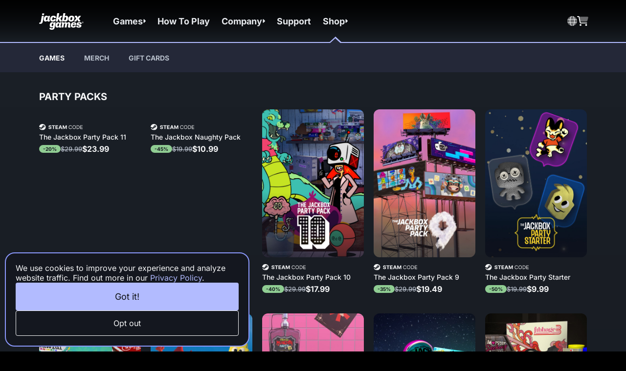

--- FILE ---
content_type: text/html
request_url: https://www.jackboxgames.com/shop/games
body_size: 27498
content:
<!DOCTYPE html><html  lang="en" data-capo=""><head><meta charset="utf-8">
<meta name="viewport" content="width=device-width, initial-scale=1">
<title>Shop | Jackbox Games</title>
<style>:root{--swiper-navigation-color:var(--neutral-50);--swiper-navigation-size:32px;--swiper-navigation-sides-offset:0}.swiper-button-next,.swiper-button-prev{display:none;width:64px;-webkit-tap-highlight-color:transparent}.swiper:hover .swiper-button-next,.swiper:hover .swiper-button-prev{display:flex}.swiper:hover .swiper-button-next.swiper-button-disabled,.swiper:hover .swiper-button-prev.swiper-button-disabled{display:none}.swiper-button-next:before,.swiper-button-prev:before{background-color:rgba(58,60,67,.72);border-radius:50%;content:"";height:64px;position:absolute;width:64px;z-index:-1}.swiper-button-next:before{right:1.5px}.swiper-button-prev:before{left:1.5px}.swiper-pagination-bullet{background-color:var(--neutral-200);height:6px;margin:10px 5px 0;padding:0;transition:transform .25s,background-color .25s;width:6px}.swiper-pagination-bullet.swiper-pagination-bullet-active{background-color:var(--primary-400);transform:scale(1.3)}</style>
<style>@font-face{font-display:swap;font-family:Inter;font-style:normal;font-weight:400;src:url(/_nuxt/Inter-400-1.BOeWTOD4.woff2) format("woff2");unicode-range:u+0460-052f,u+1c80-1c8a,u+20b4,u+2de0-2dff,u+a640-a69f,u+fe2e-fe2f}@font-face{font-display:swap;font-family:Inter;font-style:normal;font-weight:400;src:url(/_nuxt/Inter-400-2.DqGufNeO.woff2) format("woff2");unicode-range:u+0301,u+0400-045f,u+0490-0491,u+04b0-04b1,u+2116}@font-face{font-display:swap;font-family:Inter;font-style:normal;font-weight:400;src:url(/_nuxt/Inter-400-3.DlzME5K_.woff2) format("woff2");unicode-range:u+1f??}@font-face{font-display:swap;font-family:Inter;font-style:normal;font-weight:400;src:url(/_nuxt/Inter-400-4.CkhJZR-_.woff2) format("woff2");unicode-range:u+0370-0377,u+037a-037f,u+0384-038a,u+038c,u+038e-03a1,u+03a3-03ff}@font-face{font-display:swap;font-family:Inter;font-style:normal;font-weight:400;src:url(/_nuxt/Inter-400-5.CBcvBZtf.woff2) format("woff2");unicode-range:u+0102-0103,u+0110-0111,u+0128-0129,u+0168-0169,u+01a0-01a1,u+01af-01b0,u+0300-0301,u+0303-0304,u+0308-0309,u+0323,u+0329,u+1ea0-1ef9,u+20ab}@font-face{font-display:swap;font-family:Inter;font-style:normal;font-weight:400;src:url(/_nuxt/Inter-400-6.DO1Apj_S.woff2) format("woff2");unicode-range:u+0100-02ba,u+02bd-02c5,u+02c7-02cc,u+02ce-02d7,u+02dd-02ff,u+0304,u+0308,u+0329,u+1d00-1dbf,u+1e00-1e9f,u+1ef2-1eff,u+2020,u+20a0-20ab,u+20ad-20c0,u+2113,u+2c60-2c7f,u+a720-a7ff}@font-face{font-display:swap;font-family:Inter;font-style:normal;font-weight:400;src:url(/_nuxt/Inter-400-7.Dx4kXJAl.woff2) format("woff2");unicode-range:u+00??,u+0131,u+0152-0153,u+02bb-02bc,u+02c6,u+02da,u+02dc,u+0304,u+0308,u+0329,u+2000-206f,u+20ac,u+2122,u+2191,u+2193,u+2212,u+2215,u+feff,u+fffd}@font-face{font-display:swap;font-family:Inter;font-style:normal;font-weight:500;src:url(/_nuxt/Inter-400-1.BOeWTOD4.woff2) format("woff2");unicode-range:u+0460-052f,u+1c80-1c8a,u+20b4,u+2de0-2dff,u+a640-a69f,u+fe2e-fe2f}@font-face{font-display:swap;font-family:Inter;font-style:normal;font-weight:500;src:url(/_nuxt/Inter-400-2.DqGufNeO.woff2) format("woff2");unicode-range:u+0301,u+0400-045f,u+0490-0491,u+04b0-04b1,u+2116}@font-face{font-display:swap;font-family:Inter;font-style:normal;font-weight:500;src:url(/_nuxt/Inter-400-3.DlzME5K_.woff2) format("woff2");unicode-range:u+1f??}@font-face{font-display:swap;font-family:Inter;font-style:normal;font-weight:500;src:url(/_nuxt/Inter-400-4.CkhJZR-_.woff2) format("woff2");unicode-range:u+0370-0377,u+037a-037f,u+0384-038a,u+038c,u+038e-03a1,u+03a3-03ff}@font-face{font-display:swap;font-family:Inter;font-style:normal;font-weight:500;src:url(/_nuxt/Inter-400-5.CBcvBZtf.woff2) format("woff2");unicode-range:u+0102-0103,u+0110-0111,u+0128-0129,u+0168-0169,u+01a0-01a1,u+01af-01b0,u+0300-0301,u+0303-0304,u+0308-0309,u+0323,u+0329,u+1ea0-1ef9,u+20ab}@font-face{font-display:swap;font-family:Inter;font-style:normal;font-weight:500;src:url(/_nuxt/Inter-400-6.DO1Apj_S.woff2) format("woff2");unicode-range:u+0100-02ba,u+02bd-02c5,u+02c7-02cc,u+02ce-02d7,u+02dd-02ff,u+0304,u+0308,u+0329,u+1d00-1dbf,u+1e00-1e9f,u+1ef2-1eff,u+2020,u+20a0-20ab,u+20ad-20c0,u+2113,u+2c60-2c7f,u+a720-a7ff}@font-face{font-display:swap;font-family:Inter;font-style:normal;font-weight:500;src:url(/_nuxt/Inter-400-7.Dx4kXJAl.woff2) format("woff2");unicode-range:u+00??,u+0131,u+0152-0153,u+02bb-02bc,u+02c6,u+02da,u+02dc,u+0304,u+0308,u+0329,u+2000-206f,u+20ac,u+2122,u+2191,u+2193,u+2212,u+2215,u+feff,u+fffd}@font-face{font-display:swap;font-family:Inter;font-style:normal;font-weight:700;src:url(/_nuxt/Inter-400-1.BOeWTOD4.woff2) format("woff2");unicode-range:u+0460-052f,u+1c80-1c8a,u+20b4,u+2de0-2dff,u+a640-a69f,u+fe2e-fe2f}@font-face{font-display:swap;font-family:Inter;font-style:normal;font-weight:700;src:url(/_nuxt/Inter-400-2.DqGufNeO.woff2) format("woff2");unicode-range:u+0301,u+0400-045f,u+0490-0491,u+04b0-04b1,u+2116}@font-face{font-display:swap;font-family:Inter;font-style:normal;font-weight:700;src:url(/_nuxt/Inter-400-3.DlzME5K_.woff2) format("woff2");unicode-range:u+1f??}@font-face{font-display:swap;font-family:Inter;font-style:normal;font-weight:700;src:url(/_nuxt/Inter-400-4.CkhJZR-_.woff2) format("woff2");unicode-range:u+0370-0377,u+037a-037f,u+0384-038a,u+038c,u+038e-03a1,u+03a3-03ff}@font-face{font-display:swap;font-family:Inter;font-style:normal;font-weight:700;src:url(/_nuxt/Inter-400-5.CBcvBZtf.woff2) format("woff2");unicode-range:u+0102-0103,u+0110-0111,u+0128-0129,u+0168-0169,u+01a0-01a1,u+01af-01b0,u+0300-0301,u+0303-0304,u+0308-0309,u+0323,u+0329,u+1ea0-1ef9,u+20ab}@font-face{font-display:swap;font-family:Inter;font-style:normal;font-weight:700;src:url(/_nuxt/Inter-400-6.DO1Apj_S.woff2) format("woff2");unicode-range:u+0100-02ba,u+02bd-02c5,u+02c7-02cc,u+02ce-02d7,u+02dd-02ff,u+0304,u+0308,u+0329,u+1d00-1dbf,u+1e00-1e9f,u+1ef2-1eff,u+2020,u+20a0-20ab,u+20ad-20c0,u+2113,u+2c60-2c7f,u+a720-a7ff}@font-face{font-display:swap;font-family:Inter;font-style:normal;font-weight:700;src:url(/_nuxt/Inter-400-7.Dx4kXJAl.woff2) format("woff2");unicode-range:u+00??,u+0131,u+0152-0153,u+02bb-02bc,u+02c6,u+02da,u+02dc,u+0304,u+0308,u+0329,u+2000-206f,u+20ac,u+2122,u+2191,u+2193,u+2212,u+2215,u+feff,u+fffd}@font-face{font-display:swap;font-family:Inter;font-style:normal;font-weight:800;src:url(/_nuxt/Inter-400-1.BOeWTOD4.woff2) format("woff2");unicode-range:u+0460-052f,u+1c80-1c8a,u+20b4,u+2de0-2dff,u+a640-a69f,u+fe2e-fe2f}@font-face{font-display:swap;font-family:Inter;font-style:normal;font-weight:800;src:url(/_nuxt/Inter-400-2.DqGufNeO.woff2) format("woff2");unicode-range:u+0301,u+0400-045f,u+0490-0491,u+04b0-04b1,u+2116}@font-face{font-display:swap;font-family:Inter;font-style:normal;font-weight:800;src:url(/_nuxt/Inter-400-3.DlzME5K_.woff2) format("woff2");unicode-range:u+1f??}@font-face{font-display:swap;font-family:Inter;font-style:normal;font-weight:800;src:url(/_nuxt/Inter-400-4.CkhJZR-_.woff2) format("woff2");unicode-range:u+0370-0377,u+037a-037f,u+0384-038a,u+038c,u+038e-03a1,u+03a3-03ff}@font-face{font-display:swap;font-family:Inter;font-style:normal;font-weight:800;src:url(/_nuxt/Inter-400-5.CBcvBZtf.woff2) format("woff2");unicode-range:u+0102-0103,u+0110-0111,u+0128-0129,u+0168-0169,u+01a0-01a1,u+01af-01b0,u+0300-0301,u+0303-0304,u+0308-0309,u+0323,u+0329,u+1ea0-1ef9,u+20ab}@font-face{font-display:swap;font-family:Inter;font-style:normal;font-weight:800;src:url(/_nuxt/Inter-400-6.DO1Apj_S.woff2) format("woff2");unicode-range:u+0100-02ba,u+02bd-02c5,u+02c7-02cc,u+02ce-02d7,u+02dd-02ff,u+0304,u+0308,u+0329,u+1d00-1dbf,u+1e00-1e9f,u+1ef2-1eff,u+2020,u+20a0-20ab,u+20ad-20c0,u+2113,u+2c60-2c7f,u+a720-a7ff}@font-face{font-display:swap;font-family:Inter;font-style:normal;font-weight:800;src:url(/_nuxt/Inter-400-7.Dx4kXJAl.woff2) format("woff2");unicode-range:u+00??,u+0131,u+0152-0153,u+02bb-02bc,u+02c6,u+02da,u+02dc,u+0304,u+0308,u+0329,u+2000-206f,u+20ac,u+2122,u+2191,u+2193,u+2212,u+2215,u+feff,u+fffd}@font-face{font-display:swap;font-family:Tilt Neon;font-style:normal;font-weight:400;src:url(/_nuxt/Tilt_Neon-400-29.DVcbiLqT.woff2) format("woff2");unicode-range:u+0102-0103,u+0110-0111,u+0128-0129,u+0168-0169,u+01a0-01a1,u+01af-01b0,u+0300-0301,u+0303-0304,u+0308-0309,u+0323,u+0329,u+1ea0-1ef9,u+20ab}@font-face{font-display:swap;font-family:Tilt Neon;font-style:normal;font-weight:400;src:url(/_nuxt/Tilt_Neon-400-30.DkcXjygi.woff2) format("woff2");unicode-range:u+0100-02ba,u+02bd-02c5,u+02c7-02cc,u+02ce-02d7,u+02dd-02ff,u+0304,u+0308,u+0329,u+1d00-1dbf,u+1e00-1e9f,u+1ef2-1eff,u+2020,u+20a0-20ab,u+20ad-20c0,u+2113,u+2c60-2c7f,u+a720-a7ff}@font-face{font-display:swap;font-family:Tilt Neon;font-style:normal;font-weight:400;src:url(/_nuxt/Tilt_Neon-400-31.DUo0bAXn.woff2) format("woff2");unicode-range:u+00??,u+0131,u+0152-0153,u+02bb-02bc,u+02c6,u+02da,u+02dc,u+0304,u+0308,u+0329,u+2000-206f,u+20ac,u+2122,u+2191,u+2193,u+2212,u+2215,u+feff,u+fffd}</style>
<style>@font-face{font-family:swiper-icons;font-style:normal;font-weight:400;src:url("data:application/font-woff;charset=utf-8;base64, [base64]//wADZ2x5ZgAAAywAAADMAAAD2MHtryVoZWFkAAABbAAAADAAAAA2E2+eoWhoZWEAAAGcAAAAHwAAACQC9gDzaG10eAAAAigAAAAZAAAArgJkABFsb2NhAAAC0AAAAFoAAABaFQAUGG1heHAAAAG8AAAAHwAAACAAcABAbmFtZQAAA/gAAAE5AAACXvFdBwlwb3N0AAAFNAAAAGIAAACE5s74hXjaY2BkYGAAYpf5Hu/j+W2+MnAzMYDAzaX6QjD6/4//Bxj5GA8AuRwMYGkAPywL13jaY2BkYGA88P8Agx4j+/8fQDYfA1AEBWgDAIB2BOoAeNpjYGRgYNBh4GdgYgABEMnIABJzYNADCQAACWgAsQB42mNgYfzCOIGBlYGB0YcxjYGBwR1Kf2WQZGhhYGBiYGVmgAFGBiQQkOaawtDAoMBQxXjg/wEGPcYDDA4wNUA2CCgwsAAAO4EL6gAAeNpj2M0gyAACqxgGNWBkZ2D4/wMA+xkDdgAAAHjaY2BgYGaAYBkGRgYQiAHyGMF8FgYHIM3DwMHABGQrMOgyWDLEM1T9/w8UBfEMgLzE////P/5//f/V/xv+r4eaAAeMbAxwIUYmIMHEgKYAYjUcsDAwsLKxc3BycfPw8jEQA/[base64]/uznmfPFBNODM2K7MTQ45YEAZqGP81AmGGcF3iPqOop0r1SPTaTbVkfUe4HXj97wYE+yNwWYxwWu4v1ugWHgo3S1XdZEVqWM7ET0cfnLGxWfkgR42o2PvWrDMBSFj/IHLaF0zKjRgdiVMwScNRAoWUoH78Y2icB/yIY09An6AH2Bdu/UB+yxopYshQiEvnvu0dURgDt8QeC8PDw7Fpji3fEA4z/PEJ6YOB5hKh4dj3EvXhxPqH/SKUY3rJ7srZ4FZnh1PMAtPhwP6fl2PMJMPDgeQ4rY8YT6Gzao0eAEA409DuggmTnFnOcSCiEiLMgxCiTI6Cq5DZUd3Qmp10vO0LaLTd2cjN4fOumlc7lUYbSQcZFkutRG7g6JKZKy0RmdLY680CDnEJ+UMkpFFe1RN7nxdVpXrC4aTtnaurOnYercZg2YVmLN/d/gczfEimrE/fs/bOuq29Zmn8tloORaXgZgGa78yO9/cnXm2BpaGvq25Dv9S4E9+5SIc9PqupJKhYFSSl47+Qcr1mYNAAAAeNptw0cKwkAAAMDZJA8Q7OUJvkLsPfZ6zFVERPy8qHh2YER+3i/BP83vIBLLySsoKimrqKqpa2hp6+jq6RsYGhmbmJqZSy0sraxtbO3sHRydnEMU4uR6yx7JJXveP7WrDycAAAAAAAH//wACeNpjYGRgYOABYhkgZgJCZgZNBkYGLQZtIJsFLMYAAAw3ALgAeNolizEKgDAQBCchRbC2sFER0YD6qVQiBCv/H9ezGI6Z5XBAw8CBK/m5iQQVauVbXLnOrMZv2oLdKFa8Pjuru2hJzGabmOSLzNMzvutpB3N42mNgZGBg4GKQYzBhYMxJLMlj4GBgAYow/P/PAJJhLM6sSoWKfWCAAwDAjgbRAAB42mNgYGBkAIIbCZo5IPrmUn0hGA0AO8EFTQAA")}:root{--swiper-theme-color:#007aff}:host{display:block;margin-left:auto;margin-right:auto;position:relative;z-index:1}.swiper{display:block;list-style:none;margin-left:auto;margin-right:auto;overflow:hidden;overflow:clip;padding:0;position:relative;z-index:1}.swiper-vertical>.swiper-wrapper{flex-direction:column}.swiper-wrapper{box-sizing:content-box;display:flex;height:100%;position:relative;transition-property:transform;transition-timing-function:var(--swiper-wrapper-transition-timing-function,initial);width:100%;z-index:1}.swiper-android .swiper-slide,.swiper-ios .swiper-slide,.swiper-wrapper{transform:translateZ(0)}.swiper-horizontal{touch-action:pan-y}.swiper-vertical{touch-action:pan-x}.swiper-slide{display:block;flex-shrink:0;height:100%;position:relative;transition-property:transform;width:100%}.swiper-slide-invisible-blank{visibility:hidden}.swiper-autoheight,.swiper-autoheight .swiper-slide{height:auto}.swiper-autoheight .swiper-wrapper{align-items:flex-start;transition-property:transform,height}.swiper-backface-hidden .swiper-slide{backface-visibility:hidden;transform:translateZ(0)}.swiper-3d.swiper-css-mode .swiper-wrapper{perspective:1200px}.swiper-3d .swiper-wrapper{transform-style:preserve-3d}.swiper-3d{perspective:1200px}.swiper-3d .swiper-cube-shadow,.swiper-3d .swiper-slide{transform-style:preserve-3d}.swiper-css-mode>.swiper-wrapper{overflow:auto;scrollbar-width:none;-ms-overflow-style:none}.swiper-css-mode>.swiper-wrapper::-webkit-scrollbar{display:none}.swiper-css-mode>.swiper-wrapper>.swiper-slide{scroll-snap-align:start start}.swiper-css-mode.swiper-horizontal>.swiper-wrapper{scroll-snap-type:x mandatory}.swiper-css-mode.swiper-vertical>.swiper-wrapper{scroll-snap-type:y mandatory}.swiper-css-mode.swiper-free-mode>.swiper-wrapper{scroll-snap-type:none}.swiper-css-mode.swiper-free-mode>.swiper-wrapper>.swiper-slide{scroll-snap-align:none}.swiper-css-mode.swiper-centered>.swiper-wrapper:before{content:"";flex-shrink:0;order:9999}.swiper-css-mode.swiper-centered>.swiper-wrapper>.swiper-slide{scroll-snap-align:center center;scroll-snap-stop:always}.swiper-css-mode.swiper-centered.swiper-horizontal>.swiper-wrapper>.swiper-slide:first-child{margin-inline-start:var(--swiper-centered-offset-before)}.swiper-css-mode.swiper-centered.swiper-horizontal>.swiper-wrapper:before{height:100%;min-height:1px;width:var(--swiper-centered-offset-after)}.swiper-css-mode.swiper-centered.swiper-vertical>.swiper-wrapper>.swiper-slide:first-child{margin-block-start:var(--swiper-centered-offset-before)}.swiper-css-mode.swiper-centered.swiper-vertical>.swiper-wrapper:before{height:var(--swiper-centered-offset-after);min-width:1px;width:100%}.swiper-3d .swiper-slide-shadow,.swiper-3d .swiper-slide-shadow-bottom,.swiper-3d .swiper-slide-shadow-left,.swiper-3d .swiper-slide-shadow-right,.swiper-3d .swiper-slide-shadow-top{height:100%;left:0;pointer-events:none;position:absolute;top:0;width:100%;z-index:10}.swiper-3d .swiper-slide-shadow{background:rgba(0,0,0,.15)}.swiper-3d .swiper-slide-shadow-left{background-image:linear-gradient(270deg,rgba(0,0,0,.5),transparent)}.swiper-3d .swiper-slide-shadow-right{background-image:linear-gradient(90deg,rgba(0,0,0,.5),transparent)}.swiper-3d .swiper-slide-shadow-top{background-image:linear-gradient(0deg,rgba(0,0,0,.5),transparent)}.swiper-3d .swiper-slide-shadow-bottom{background-image:linear-gradient(180deg,rgba(0,0,0,.5),transparent)}.swiper-lazy-preloader{border:4px solid var(--swiper-preloader-color,var(--swiper-theme-color));border-radius:50%;border-top:4px solid transparent;box-sizing:border-box;height:42px;left:50%;margin-left:-21px;margin-top:-21px;position:absolute;top:50%;transform-origin:50%;width:42px;z-index:10}.swiper-watch-progress .swiper-slide-visible .swiper-lazy-preloader,.swiper:not(.swiper-watch-progress) .swiper-lazy-preloader{animation:swiper-preloader-spin 1s linear infinite}.swiper-lazy-preloader-white{--swiper-preloader-color:#fff}.swiper-lazy-preloader-black{--swiper-preloader-color:#000}@keyframes swiper-preloader-spin{0%{transform:rotate(0deg)}to{transform:rotate(1turn)}}</style>
<style>:root{--swiper-navigation-size:44px}.swiper-button-next,.swiper-button-prev{align-items:center;color:var(--swiper-navigation-color,var(--swiper-theme-color));cursor:pointer;display:flex;height:var(--swiper-navigation-size);justify-content:center;margin-top:calc(0px - var(--swiper-navigation-size)/2);position:absolute;top:var(--swiper-navigation-top-offset,50%);width:calc(var(--swiper-navigation-size)/44*27);z-index:10}.swiper-button-next.swiper-button-disabled,.swiper-button-prev.swiper-button-disabled{cursor:auto;opacity:.35;pointer-events:none}.swiper-button-next.swiper-button-hidden,.swiper-button-prev.swiper-button-hidden{cursor:auto;opacity:0;pointer-events:none}.swiper-navigation-disabled .swiper-button-next,.swiper-navigation-disabled .swiper-button-prev{display:none!important}.swiper-button-next svg,.swiper-button-prev svg{height:100%;-o-object-fit:contain;object-fit:contain;transform-origin:center;width:100%}.swiper-rtl .swiper-button-next svg,.swiper-rtl .swiper-button-prev svg{transform:rotate(180deg)}.swiper-button-prev,.swiper-rtl .swiper-button-next{left:var(--swiper-navigation-sides-offset,10px);right:auto}.swiper-button-lock{display:none}.swiper-button-next:after,.swiper-button-prev:after{font-family:swiper-icons;font-size:var(--swiper-navigation-size);font-variant:normal;letter-spacing:0;line-height:1;text-transform:none!important}.swiper-button-prev:after,.swiper-rtl .swiper-button-next:after{content:"prev"}.swiper-button-next,.swiper-rtl .swiper-button-prev{left:auto;right:var(--swiper-navigation-sides-offset,10px)}.swiper-button-next:after,.swiper-rtl .swiper-button-prev:after{content:"next"}</style>
<style>.swiper-pagination{position:absolute;text-align:center;transform:translateZ(0);transition:opacity .3s;z-index:10}.swiper-pagination.swiper-pagination-hidden{opacity:0}.swiper-pagination-disabled>.swiper-pagination,.swiper-pagination.swiper-pagination-disabled{display:none!important}.swiper-horizontal>.swiper-pagination-bullets,.swiper-pagination-bullets.swiper-pagination-horizontal,.swiper-pagination-custom,.swiper-pagination-fraction{bottom:var(--swiper-pagination-bottom,8px);left:0;top:var(--swiper-pagination-top,auto);width:100%}.swiper-pagination-bullets-dynamic{font-size:0;overflow:hidden}.swiper-pagination-bullets-dynamic .swiper-pagination-bullet{position:relative;transform:scale(.33)}.swiper-pagination-bullets-dynamic .swiper-pagination-bullet-active,.swiper-pagination-bullets-dynamic .swiper-pagination-bullet-active-main{transform:scale(1)}.swiper-pagination-bullets-dynamic .swiper-pagination-bullet-active-prev{transform:scale(.66)}.swiper-pagination-bullets-dynamic .swiper-pagination-bullet-active-prev-prev{transform:scale(.33)}.swiper-pagination-bullets-dynamic .swiper-pagination-bullet-active-next{transform:scale(.66)}.swiper-pagination-bullets-dynamic .swiper-pagination-bullet-active-next-next{transform:scale(.33)}.swiper-pagination-bullet{background:var(--swiper-pagination-bullet-inactive-color,#000);border-radius:var(--swiper-pagination-bullet-border-radius,50%);display:inline-block;height:var(--swiper-pagination-bullet-height,var(--swiper-pagination-bullet-size,8px));opacity:var(--swiper-pagination-bullet-inactive-opacity,.2);width:var(--swiper-pagination-bullet-width,var(--swiper-pagination-bullet-size,8px))}button.swiper-pagination-bullet{-webkit-appearance:none;-moz-appearance:none;appearance:none;border:none;box-shadow:none;margin:0;padding:0}.swiper-pagination-clickable .swiper-pagination-bullet{cursor:pointer}.swiper-pagination-bullet:only-child{display:none!important}.swiper-pagination-bullet-active{background:var(--swiper-pagination-color,var(--swiper-theme-color));opacity:var(--swiper-pagination-bullet-opacity,1)}.swiper-pagination-vertical.swiper-pagination-bullets,.swiper-vertical>.swiper-pagination-bullets{left:var(--swiper-pagination-left,auto);right:var(--swiper-pagination-right,8px);top:50%;transform:translate3d(0,-50%,0)}.swiper-pagination-vertical.swiper-pagination-bullets .swiper-pagination-bullet,.swiper-vertical>.swiper-pagination-bullets .swiper-pagination-bullet{display:block;margin:var(--swiper-pagination-bullet-vertical-gap,6px) 0}.swiper-pagination-vertical.swiper-pagination-bullets.swiper-pagination-bullets-dynamic,.swiper-vertical>.swiper-pagination-bullets.swiper-pagination-bullets-dynamic{top:50%;transform:translateY(-50%);width:8px}.swiper-pagination-vertical.swiper-pagination-bullets.swiper-pagination-bullets-dynamic .swiper-pagination-bullet,.swiper-vertical>.swiper-pagination-bullets.swiper-pagination-bullets-dynamic .swiper-pagination-bullet{display:inline-block;transition:transform .2s,top .2s}.swiper-horizontal>.swiper-pagination-bullets .swiper-pagination-bullet,.swiper-pagination-horizontal.swiper-pagination-bullets .swiper-pagination-bullet{margin:0 var(--swiper-pagination-bullet-horizontal-gap,4px)}.swiper-horizontal>.swiper-pagination-bullets.swiper-pagination-bullets-dynamic,.swiper-pagination-horizontal.swiper-pagination-bullets.swiper-pagination-bullets-dynamic{left:50%;transform:translateX(-50%);white-space:nowrap}.swiper-horizontal>.swiper-pagination-bullets.swiper-pagination-bullets-dynamic .swiper-pagination-bullet,.swiper-pagination-horizontal.swiper-pagination-bullets.swiper-pagination-bullets-dynamic .swiper-pagination-bullet{transition:transform .2s,left .2s}.swiper-horizontal.swiper-rtl>.swiper-pagination-bullets-dynamic .swiper-pagination-bullet{transition:transform .2s,right .2s}.swiper-pagination-fraction{color:var(--swiper-pagination-fraction-color,inherit)}.swiper-pagination-progressbar{background:var(--swiper-pagination-progressbar-bg-color,rgba(0,0,0,.25));position:absolute}.swiper-pagination-progressbar .swiper-pagination-progressbar-fill{background:var(--swiper-pagination-color,var(--swiper-theme-color));height:100%;left:0;position:absolute;top:0;transform:scale(0);transform-origin:left top;width:100%}.swiper-rtl .swiper-pagination-progressbar .swiper-pagination-progressbar-fill{transform-origin:right top}.swiper-horizontal>.swiper-pagination-progressbar,.swiper-pagination-progressbar.swiper-pagination-horizontal,.swiper-pagination-progressbar.swiper-pagination-vertical.swiper-pagination-progressbar-opposite,.swiper-vertical>.swiper-pagination-progressbar.swiper-pagination-progressbar-opposite{height:var(--swiper-pagination-progressbar-size,4px);left:0;top:0;width:100%}.swiper-horizontal>.swiper-pagination-progressbar.swiper-pagination-progressbar-opposite,.swiper-pagination-progressbar.swiper-pagination-horizontal.swiper-pagination-progressbar-opposite,.swiper-pagination-progressbar.swiper-pagination-vertical,.swiper-vertical>.swiper-pagination-progressbar{height:100%;left:0;top:0;width:var(--swiper-pagination-progressbar-size,4px)}.swiper-pagination-lock{display:none}</style>
<style>.modal[data-v-334641d5]{background:rgba(0,0,0,.85);height:100%;left:0;position:fixed;top:0;width:100%;z-index:1000}.content[data-v-334641d5]{border-radius:20px;left:50%;padding:25px;position:absolute;top:50%;transform:translate(-50%,-50%);width:calc(100% - 60px)}.modal[data-v-334641d5]{background:rgba(13,15,17,.95)}.modal-transition-enter-active[data-v-334641d5],.modal-transition-leave-active[data-v-334641d5]{transition:opacity .15s}.modal-transition-enter-active .content[data-v-334641d5],.modal-transition-leave-active .content[data-v-334641d5]{transition:transform .25s}.modal-transition-enter[data-v-334641d5],.modal-transition-leave-to[data-v-334641d5]{opacity:0}.modal-transition-enter .content[data-v-334641d5],.modal-transition-leave-to .content[data-v-334641d5]{transform:translate(-50%,-50%) scale(.85)}</style>
<style>.toast[data-v-b6f104d3]{background:transparent;display:flex;flex-direction:column;flex-wrap:nowrap;gap:8px;list-style:none;margin:16px;max-width:350px;opacity:1;position:fixed;right:0;top:0;width:100%;z-index:1000}.toast .toast-item[data-v-b6f104d3]{background:var(--alt-blue-200);border-radius:4px;color:var(--shade-100);display:flex;gap:12px;min-height:56;padding:12px;width:100%}.toast .toast-item.warning[data-v-b6f104d3]{background:var(--yellow-200)}.toast .toast-item.error[data-v-b6f104d3]{background:var(--red-200)}.toast .toast-item .toast-content[data-v-b6f104d3]{flex:1}.toast .toast-item .toast-text[data-v-b6f104d3]{font-size:16px;font-weight:600;margin:0 0 6px}.toast .toast-item .toast-subtext[data-v-b6f104d3]{font-size:14px;font-weight:400;margin:0}.toast .toast-item .toast-close[data-v-b6f104d3]:hover{color:var(--shade-0)}.toast .list-enter-active[data-v-b6f104d3],.toast .list-leave-active[data-v-b6f104d3]{transition:all .5s ease}.toast .list-enter-from[data-v-b6f104d3],.toast .list-leave-to[data-v-b6f104d3]{opacity:0;transform:translateX(30px)}</style>
<style>:root{--vs-colors--lightest:rgba(60,60,60,.26);--vs-colors--light:rgba(60,60,60,.5);--vs-colors--dark:#333;--vs-colors--darkest:rgba(0,0,0,.15);--vs-search-input-color:inherit;--vs-search-input-placeholder-color:inherit;--vs-font-size:1rem;--vs-line-height:1.4;--vs-state-disabled-bg:#f8f8f8;--vs-state-disabled-color:var(--vs-colors--light);--vs-state-disabled-controls-color:var(--vs-colors--light);--vs-state-disabled-cursor:not-allowed;--vs-border-color:var(--vs-colors--lightest);--vs-border-width:1px;--vs-border-style:solid;--vs-border-radius:4px;--vs-actions-padding:4px 6px 0 3px;--vs-controls-color:var(--vs-colors--light);--vs-controls-size:1;--vs-controls--deselect-text-shadow:0 1px 0 #fff;--vs-selected-bg:#f0f0f0;--vs-selected-color:var(--vs-colors--dark);--vs-selected-border-color:var(--vs-border-color);--vs-selected-border-style:var(--vs-border-style);--vs-selected-border-width:var(--vs-border-width);--vs-dropdown-bg:#fff;--vs-dropdown-color:inherit;--vs-dropdown-z-index:1000;--vs-dropdown-min-width:160px;--vs-dropdown-max-height:350px;--vs-dropdown-box-shadow:0px 3px 6px 0px var(--vs-colors--darkest);--vs-dropdown-option-bg:#000;--vs-dropdown-option-color:var(--vs-dropdown-color);--vs-dropdown-option-padding:3px 20px;--vs-dropdown-option--active-bg:#5897fb;--vs-dropdown-option--active-color:#fff;--vs-dropdown-option--deselect-bg:#fb5858;--vs-dropdown-option--deselect-color:#fff;--vs-transition-timing-function:cubic-bezier(1,-.115,.975,.855)}.v-select{font-family:inherit;position:relative}.v-select,.v-select *{box-sizing:border-box}:root{--vs-transition-timing-function:cubic-bezier(1,.5,.8,1);--vs-transition-duration:.15s}@keyframes vSelectSpinner{0%{transform:rotate(0)}to{transform:rotate(1turn)}}.vs__fade-enter-active,.vs__fade-leave-active{pointer-events:none;transition:opacity var(--vs-transition-duration) var(--vs-transition-timing-function)}.vs__fade-enter,.vs__fade-leave-to{opacity:0}:root{--vs-disabled-bg:var(--vs-state-disabled-bg);--vs-disabled-color:var(--vs-state-disabled-color);--vs-disabled-cursor:var(--vs-state-disabled-cursor)}.vs--disabled .vs__clear,.vs--disabled .vs__dropdown-toggle,.vs--disabled .vs__open-indicator,.vs--disabled .vs__search,.vs--disabled .vs__selected{background-color:var(--vs-disabled-bg);cursor:var(--vs-disabled-cursor)}.v-select[dir=rtl] .vs__actions{padding:0 3px 0 6px}.v-select[dir=rtl] .vs__clear{margin-left:6px;margin-right:0}.v-select[dir=rtl] .vs__deselect{margin-left:0;margin-right:2px}.v-select[dir=rtl] .vs__dropdown-menu{text-align:right}.vs__dropdown-toggle{-webkit-appearance:none;-moz-appearance:none;appearance:none;background:none;border:var(--vs-border-width) var(--vs-border-style) var(--vs-border-color);border-radius:var(--vs-border-radius);display:flex;padding:0 0 4px;white-space:normal}.vs__selected-options{display:flex;flex-basis:100%;flex-grow:1;flex-wrap:wrap;padding:0 2px;position:relative}.vs__actions{align-items:center;display:flex;padding:var(--vs-actions-padding)}.vs--searchable .vs__dropdown-toggle{cursor:text}.vs--unsearchable .vs__dropdown-toggle{cursor:pointer}.vs--open .vs__dropdown-toggle{border-bottom-color:transparent;border-bottom-left-radius:0;border-bottom-right-radius:0}.vs__open-indicator{fill:var(--vs-controls-color);transform:scale(var(--vs-controls-size));transition:transform var(--vs-transition-duration) var(--vs-transition-timing-function);transition-timing-function:var(--vs-transition-timing-function)}.vs--open .vs__open-indicator{transform:rotate(180deg) scale(var(--vs-controls-size))}.vs--loading .vs__open-indicator{opacity:0}.vs__clear{fill:var(--vs-controls-color);background-color:transparent;border:0;cursor:pointer;margin-right:8px;padding:0}.vs__dropdown-menu{background:var(--vs-dropdown-bg);border:var(--vs-border-width) var(--vs-border-style) var(--vs-border-color);border-radius:0 0 var(--vs-border-radius) var(--vs-border-radius);border-top-style:none;box-shadow:var(--vs-dropdown-box-shadow);box-sizing:border-box;color:var(--vs-dropdown-color);display:block;left:0;list-style:none;margin:0;max-height:var(--vs-dropdown-max-height);min-width:var(--vs-dropdown-min-width);overflow-y:auto;padding:5px 0;position:absolute;text-align:left;top:calc(100% - var(--vs-border-width));width:100%;z-index:var(--vs-dropdown-z-index)}.vs__no-options{text-align:center}.vs__dropdown-option{clear:both;color:var(--vs-dropdown-option-color);cursor:pointer;display:block;line-height:1.42857143;padding:var(--vs-dropdown-option-padding);white-space:nowrap}.vs__dropdown-option--highlight{background:var(--vs-dropdown-option--active-bg);color:var(--vs-dropdown-option--active-color)}.vs__dropdown-option--deselect{background:var(--vs-dropdown-option--deselect-bg);color:var(--vs-dropdown-option--deselect-color)}.vs__dropdown-option--disabled{background:var(--vs-state-disabled-bg);color:var(--vs-state-disabled-color);cursor:var(--vs-state-disabled-cursor)}.vs__selected{align-items:center;background-color:var(--vs-selected-bg);border:var(--vs-selected-border-width) var(--vs-selected-border-style) var(--vs-selected-border-color);border-radius:var(--vs-border-radius);color:var(--vs-selected-color);display:flex;line-height:var(--vs-line-height);margin:4px 2px 0;padding:0 .25em;z-index:0}.vs__deselect{-webkit-appearance:none;-moz-appearance:none;appearance:none;background:none;border:0;cursor:pointer;display:inline-flex;margin-left:4px;padding:0;fill:var(--vs-controls-color);text-shadow:var(--vs-controls--deselect-text-shadow)}.vs--single .vs__selected{background-color:transparent;border-color:transparent}.vs--single.vs--loading .vs__selected,.vs--single.vs--open .vs__selected{opacity:.4;position:absolute}.vs--single.vs--searching .vs__selected{display:none}.vs__search::-webkit-search-cancel-button{display:none}.vs__search::-ms-clear,.vs__search::-webkit-search-decoration,.vs__search::-webkit-search-results-button,.vs__search::-webkit-search-results-decoration{display:none}.vs__search,.vs__search:focus{-webkit-appearance:none;-moz-appearance:none;appearance:none;background:none;border:1px solid transparent;border-left:none;box-shadow:none;color:var(--vs-search-input-color);flex-grow:1;font-size:var(--vs-font-size);line-height:var(--vs-line-height);margin:4px 0 0;max-width:100%;outline:none;padding:0 7px;width:0;z-index:1}.vs__search::-moz-placeholder{color:var(--vs-search-input-placeholder-color)}.vs__search::placeholder{color:var(--vs-search-input-placeholder-color)}.vs--unsearchable .vs__search{opacity:1}.vs--unsearchable:not(.vs--disabled) .vs__search{cursor:pointer}.vs--single.vs--searching:not(.vs--open):not(.vs--loading) .vs__search{opacity:.2}.vs__spinner{align-self:center;animation:vSelectSpinner 1.1s linear infinite;border:.9em solid hsla(0,0%,39%,.1);border-left-color:rgba(60,60,60,.45);font-size:5px;opacity:0;overflow:hidden;text-indent:-9999em;transform:translateZ(0) scale(var(--vs-controls--spinner-size,var(--vs-controls-size)));transition:opacity .1s}.vs__spinner,.vs__spinner:after{border-radius:50%;height:5em;transform:scale(var(--vs-controls--spinner-size,var(--vs-controls-size)));width:5em}.vs--loading .vs__spinner{opacity:1}</style>
<style>:root{--vs-font-size:1.6rem;--vs-line-height:1.6;--vs-border-width:0;--vs-controls-color:var(--neutral-50);--vs-selected-color:var(--neutral-50);--vs-dropdown-bg:var(--surface-400);--vs-dropdown-option--active-bg:var(--surface-50);--vs-dropdown-option--active-color:var(--neutral-50)}:root .v-select{background-color:var(--surface-50);border-radius:4px}</style>
<style>:root{--breakpoint-xsmall:599px;--breakpoint-small:959px;--breakpoint-medium:1264px;--breakpoint-large:1904px;--surface-50:#3a3c43;--surface-100:#373a41;--surface-200:#35373e;--surface-300:#30333a;--surface-400:#2e3138;--surface-500:#292c33;--surface-600:#272a31;--surface-700:#24272f;--surface-800:#1a1f26;--surface-900:#14171f;--neutral-50:#f7f8f9;--neutral-100:#e7eaee;--neutral-200:#d0d5dd;--neutral-300:#b8c0cc;--neutral-400:#a0abbb;--neutral-500:#64748b;--neutral-600:#515e71;--neutral-700:#323a46;--neutral-800:#191d23;--neutral-900:#0d0f11;--primary-50:#f2f4ff;--primary-100:#e0e4fd;--primary-200:#b2bbff;--primary-300:#8c99fe;--primary-400:#6577fe;--primary-500:#3f55fe;--primary-600:#0e28f2;--primary-700:#061cc6;--primary-800:#000d74;--primary-900:#020b4b;--green-50:#f6fbf6;--green-100:#d4ecd5;--green-200:#b2ddb4;--green-300:#90cd93;--green-400:#6ebe71;--green-500:#4caf50;--green-600:#419544;--green-700:#357b38;--green-800:#2a602c;--green-900:#1e4620;--yellow-50:#fffcf5;--yellow-100:#fef0cd;--yellow-200:#fde4a5;--yellow-300:#fdd87d;--yellow-400:#fccc55;--yellow-500:#fbc02d;--yellow-600:#d5a326;--yellow-700:#b08620;--yellow-800:#8a6a19;--yellow-900:#644d12;--red-50:#fff5f5;--red-100:#ffd1ce;--red-200:#ffada7;--red-300:#ff8980;--red-400:#ff6459;--red-500:#ff4032;--red-600:#d9362b;--red-700:#b32d23;--red-800:#8c231c;--red-900:#661a14;--alt-blue-50:#f4fafe;--alt-blue-100:#cae6fc;--alt-blue-200:#a0d2fa;--alt-blue-300:#75bef8;--alt-blue-400:#4baaf5;--alt-blue-500:#2196f3;--alt-blue-600:#1c80cf;--alt-blue-700:#1769aa;--alt-blue-800:#125386;--alt-blue-900:#0d3c61;--active-tab:#4d578c;--hover-tab:#404560;--disabled-primary:#a5a9ca;--shade-0:#fff;--shade-100:#000;--background-gradient-start:#232733;--background-gradient-end:#161820;--background-mobile-nav-tray:#212935}.background-gradient{background:linear-gradient(180deg,var(--background-gradient-start) 0,var(--background-gradient-end) 100%)}@media only screen and (min-width:1265px){.padded{padding-left:80px!important;padding-right:80px!important}}@media only screen and (max-width:1265px) and (min-width:960px){.padded{padding-left:40px!important;padding-right:40px!important}}@media only screen and (max-width:960px){.padded{padding-left:16px!important;padding-right:16px!important}}.clamped{margin:0 auto;max-width:1440px}a{color:var(--primary-200);text-decoration:none}a:hover{color:var(--primary-100)}p{margin-top:0}.bold{font-weight:700}.semibold{font-weight:600}.medium{font-weight:500}.regular{font-weight:400}.underline{text-decoration:underline}.overline{text-transform:uppercase}.center{text-align:center}.display-1{font-size:72px;line-height:80px}.display-1,.display-2{font-family:Inter;letter-spacing:-.04em}.display-2{font-size:64px;line-height:76px}.title-1{font-family:Inter;font-size:56px;letter-spacing:-.04em;line-height:73px}@media only screen and (max-width:1265px){.title-1{font-family:Inter;font-size:48px;letter-spacing:-.04em;line-height:62px}}.title-2{font-family:Inter;font-size:48px;letter-spacing:-.04em;line-height:62px}.title-3{font-size:40px;line-height:52px}.title-3,.title-4{font-family:Inter;letter-spacing:-.02em}.title-4{font-size:32px;line-height:45px}.title-5{font-size:28px;letter-spacing:-.02em;line-height:39px}.title-5,.title-6{font-family:Inter}@media only screen and (min-width:1680px){.title-6{font-size:32px;letter-spacing:-.64px;line-height:36px}}@media only screen and (min-width:1265px){.title-6{font-size:28px;letter-spacing:-.56px;line-height:28px}}@media only screen and (max-width:1265px) and (min-width:960px){.title-6{font-size:24px;letter-spacing:-.48px;line-height:24px}}@media only screen and (max-width:960px) and (min-width:600px){.title-6{font-size:20px;letter-spacing:-.4px;line-height:20px}}@media only screen and (max-width:600px){.title-6{font-size:18px;letter-spacing:-.36px;line-height:18px}}.paragraph-xl{font-family:Inter;font-size:20px;line-height:28px}@media only screen and (min-width:1265px){.paragraph-xl{font-size:18px;line-height:25px}}@media only screen and (max-width:1265px){.paragraph-xl{font-size:16px;line-height:22px}}.paragraph-l{font-family:Inter;font-size:18px;line-height:25px}@media only screen and (min-width:1680px){.paragraph{font-family:Inter;font-size:20px;line-height:28px}}@media only screen and (min-width:1680px) and (min-width:1265px){.paragraph{font-size:18px;line-height:25px}}@media only screen and (min-width:1680px) and (max-width:1265px){.paragraph{font-size:16px;line-height:22px}}@media only screen and (min-width:1265px){.paragraph{font-family:Inter;font-size:18px;line-height:25px}}@media only screen and (max-width:1265px){.paragraph{font-size:16px;line-height:20px}}.paragraph-s{font-size:14px;line-height:19px}.subhead{font-family:Inter;font-size:22px;line-height:31px}@media only screen and (min-width:1680px){.subhead{font-family:Inter;font-size:20px;line-height:28px}}@media only screen and (min-width:1680px) and (min-width:1265px){.subhead{font-size:18px;line-height:25px}}@media only screen and (min-width:1680px) and (max-width:1265px){.subhead{font-size:16px;line-height:22px}}@media only screen and (min-width:1265px){.subhead{font-family:Inter;font-size:18px;line-height:25px}}@media only screen and (max-width:1265px){.subhead{font-size:16px;line-height:20px}}.centered{text-align:center}a.anchor-button,button{border-radius:4px;display:inline-block;font-family:Inter;text-align:center}@media only screen and (min-width:1265px){a.anchor-button,button{font-family:Inter;font-size:20px;line-height:28px;padding:16px 22px}}@media only screen and (min-width:1265px) and (min-width:1265px){a.anchor-button,button{font-size:18px;line-height:25px}}@media only screen and (min-width:1265px) and (max-width:1265px){a.anchor-button,button{font-size:16px;line-height:22px}}@media only screen and (min-width:1265px){a.anchor-button img,button img{height:28px;width:28px}}@media only screen and (max-width:1265px) and (min-width:960px){a.anchor-button,button{font-family:Inter;font-size:18px;line-height:25px;padding:14px 20px}a.anchor-button img,button img{height:25px;width:25px}}@media only screen and (max-width:960px) and (min-width:600px){a.anchor-button,button{font-size:16px;line-height:20px;padding:12px 18px}a.anchor-button img,button img{height:22px;width:22px}}@media only screen and (max-width:600px){a.anchor-button,button{font-size:14px;line-height:19px;padding:8px 16px}a.anchor-button img,button img{height:19px;width:19px}}a.anchor-button:not(:disabled),button:not(:disabled){cursor:pointer}a.anchor-button.small,button.small{font-size:16px;line-height:20px;padding:12px 18px}a.anchor-button.small img,button.small img{height:22px;width:22px}a.anchor-button.wide,button.wide{width:100%!important}a.anchor-button.with-icon,button.with-icon{align-items:center;display:flex}a.anchor-button.with-icon img,button.with-icon img{margin-right:8px}a.anchor-button.with-icon.icon-right img,button.with-icon.icon-right img{margin-left:8px;margin-right:auto}a.anchor-button.primary,button.primary{background-color:var(--primary-200);border:none;color:var(--neutral-900)}a.anchor-button.primary:disabled,button.primary:disabled{background-color:var(--disabled-primary);cursor:not-allowed}a.anchor-button.primary:hover:not(:disabled),button.primary:hover:not(:disabled){background-color:var(--primary-100);color:var(--active-tab)}a.anchor-button.primary-gradient,button.primary-gradient{background:linear-gradient(90deg,#9ca7fe,#c0c7ff);border:none;color:var(--neutral-900);text-transform:uppercase}a.anchor-button.primary-gradient:disabled,button.primary-gradient:disabled{background-color:var(--disabled-primary)}a.anchor-button.primary-gradient:hover:not(:disabled),button.primary-gradient:hover:not(:disabled){box-shadow:0 0 26.006px 0 #94a1ff,0 0 1.238px 0 #94a1ff,0 0 .619px 0 #94a1ff}a.anchor-button.secondary,button.secondary{background-color:var(--neutral-600);border:none;color:var(--neutral-50)}a.anchor-button.secondary:disabled,button.secondary:disabled{background-color:var(--neutral-700);color:var(--neutral-300)}a.anchor-button.secondary:hover:not(:disabled),button.secondary:hover:not(:disabled){background-color:var(--neutral-600)}a.anchor-button.outline,button.outline{background:transparent;border:1px solid var(--neutral-50);color:var(--neutral-50)}@media only screen and (min-width:1265px){a.anchor-button.outline,button.outline{padding:15px 21px}}@media only screen and (max-width:1265px) and (min-width:960px){a.anchor-button.outline,button.outline{padding:13px 19px}}@media only screen and (max-width:960px) and (min-width:600px){a.anchor-button.outline,button.outline{padding:11px 17px}}@media only screen and (max-width:600px){a.anchor-button.outline,button.outline{padding:7px 15px}}a.anchor-button.outline:disabled,button.outline:disabled{border-color:var(--neutral-400);color:var(--neutral-400)}a.anchor-button.outline:hover:not(:disabled),button.outline:hover:not(:disabled){border-width:2px}@media only screen and (min-width:1265px){a.anchor-button.outline:hover:not(:disabled),button.outline:hover:not(:disabled){padding:14px 20px}}@media only screen and (max-width:1265px) and (min-width:960px){a.anchor-button.outline:hover:not(:disabled),button.outline:hover:not(:disabled){padding:12px 18px}}@media only screen and (max-width:960px) and (min-width:600px){a.anchor-button.outline:hover:not(:disabled),button.outline:hover:not(:disabled){padding:10px 16px}}@media only screen and (max-width:600px){a.anchor-button.outline:hover:not(:disabled),button.outline:hover:not(:disabled){padding:6px 14px}}a.anchor-button.transparent,button.transparent{background:transparent;border:1px solid transparent;border-radius:4px;color:var(--neutral-50)}@media only screen and (min-width:1265px){a.anchor-button.transparent,button.transparent{padding:15px 21px}}@media only screen and (max-width:1265px) and (min-width:960px){a.anchor-button.transparent,button.transparent{padding:13px 19px}}@media only screen and (max-width:960px) and (min-width:600px){a.anchor-button.transparent,button.transparent{padding:11px 17px}}@media only screen and (max-width:600px){a.anchor-button.transparent,button.transparent{padding:7px 15px}}a.anchor-button.transparent:disabled,button.transparent:disabled{border-color:var(--neutral-400);color:var(--neutral-400)}a.anchor-button.transparent:hover:not(:disabled),button.transparent:hover:not(:disabled){background-color:var(--active-tab);border-width:2px}@media only screen and (min-width:1265px){a.anchor-button.transparent:hover:not(:disabled),button.transparent:hover:not(:disabled){padding:14px 20px}}@media only screen and (max-width:1265px) and (min-width:960px){a.anchor-button.transparent:hover:not(:disabled),button.transparent:hover:not(:disabled){padding:12px 18px}}@media only screen and (max-width:960px) and (min-width:600px){a.anchor-button.transparent:hover:not(:disabled),button.transparent:hover:not(:disabled){padding:10px 16px}}@media only screen and (max-width:600px){a.anchor-button.transparent:hover:not(:disabled),button.transparent:hover:not(:disabled){padding:6px 14px}}.transparent-btn{border:1px solid transparent;border-radius:4px;color:var(--neutral-50)}.transparent-btn.v-btn--disabled{border-color:var(--neutral-400);color:var(--neutral-400)}.transparent-btn.v-btn--hover:not(.v-btn--disabled){background-color:var(--active-tab);border-width:2px}.transparent-btn.v-btn--active{background-color:var(--active-tab)}.transparent-btn.v-btn--focus{border:2px solid transparent;border-color:var(--neutral-400)}.duoIcon{--fa-primary-color:var(--primary-200)}button.nav-menu{background:transparent;border:1px solid transparent;color:var(--neutral-50)}@media only screen and (min-width:1265px){button.nav-menu{padding:15px 21px}}@media only screen and (max-width:1265px) and (min-width:960px){button.nav-menu{padding:13px 19px}}@media only screen and (max-width:960px) and (min-width:600px){button.nav-menu{padding:11px 17px}}@media only screen and (max-width:600px){button.nav-menu{padding:7px 15px}}button.nav-menu:disabled{border-color:var(--neutral-400);color:var(--neutral-400)}button.nav-menu:active,button.nav-menu:hover:not(:disabled){background-color:var(--surface-400);border-radius:4px 4px 0 0}.fieldset{border:0;display:flex;margin:0;min-width:auto;padding:0}.input{background-color:var(--surface-50);border:none;border-bottom:2px solid var(--neutral-300);border-radius:4px 4px 0 0;color:var(--neutral-50);font-family:Inter;font-size:14px;height:40px;margin:auto;padding-left:10px;width:100%;z-index:0}.input::-webkit-input-placeholder{color:var(--neutral-300)}.input:active,.input:focus{border-bottom:2px solid var(--primary-300)}.tag{align-items:center;border-radius:100px;box-sizing:border-box;color:var(--neutral-50);display:inline-flex;margin-right:13px;margin-top:10px;white-space:nowrap}@media only screen and (min-width:1265px){.tag{font-size:16px;line-height:16px;padding:6px 16px}.tag img,.tag svg{height:16px;margin-right:12px;width:16px}}@media only screen and (max-width:1265px) and (min-width:960px){.tag{font-size:14px;line-height:14px;padding:6px 8px}.tag img,.tag svg{height:14px;margin-right:6px;width:14px}}@media only screen and (max-width:960px){.tag{font-size:14px;line-height:14px;padding:6px 8px}.tag img,.tag svg{height:14px;margin-right:6px;width:14px}}.tag.outline{border:1px solid var(--neutral-50)}.spc-lrg-top{margin-top:24px!important}.spc-med-top{margin-top:16px!important}.spc-sm-top{margin-top:8px!important}.visually-hidden{clip:rect(0 0 0 0);clip-path:inset(100%);height:1px;overflow:hidden;position:absolute;white-space:nowrap;width:1px}.custom-dropdown{outline:none;position:relative;text-align:left;width:100%}.custom-dropdown .selected{background-color:var(--neutral-600);border-radius:4px;cursor:pointer;display:flex;flex-direction:column;flex-wrap:nowrap;font-size:16px;height:100%;justify-content:center;line-height:16px;min-height:35px;padding:16px;-webkit-user-select:none;-moz-user-select:none;user-select:none}.custom-dropdown .selected.open{border:1px solid var(--primary-300);border-radius:6px 6px}.custom-dropdown .selected .arrow-icon{height:16px;position:absolute;right:10px;top:calc(50% - 7.5px);transition:transform .2s;width:16px}.custom-dropdown .selected.open .arrow-icon{transform:rotate(90deg)}.custom-dropdown .items{background-color:var(--surface-400);border-radius:4px 4px;color:var(--neutral-100);left:0;max-height:250px;overflow:hidden;overflow-y:auto;position:absolute;right:0;z-index:1}.custom-dropdown .items::-webkit-scrollbar{background:var(--surface-600);border-radius:100px;cursor:pointer;width:14px;z-index:1}.custom-dropdown .items::-webkit-scrollbar-thumb{background:var(--primary-200);border:3px solid var(--primary-200);border-radius:100px;position:relative}.custom-dropdown .items .item{align-items:center;cursor:pointer;display:flex;margin-left:-4px;max-height:60px;padding:16px;-webkit-user-select:none;-moz-user-select:none;user-select:none}.custom-dropdown .items .item:hover{background-color:var(--neutral-600)}.custom-dropdown .selectHide{display:none}.custom-dropdown .dropdown-text{line-height:20px;margin-left:6px;width:200px}@media only screen and (max-width:1265px) and (min-width:960px){.custom-dropdown .dropdown-text{width:150px}}@media only screen and (max-width:960px){.custom-dropdown .dropdown-text{width:auto}}.custom-dropdown .error{border:1px solid var(--red-300);border-radius:4px}.custom-dropdown .external-storefront .flex-container{align-items:center;display:flex;justify-content:space-between;width:100%}.custom-dropdown .external-storefront .flex-row{align-items:center}.custom-dropdown .plat-icon{height:24px;margin-right:12px;width:24px}.custom-dropdown .sale{background:var(--green-300);border-radius:100px;color:var(--surface-900);font-size:10px;font-weight:600;line-height:10px;min-width:54px;padding:4px 8px}.item-container{align-items:center;display:flex;flex-direction:row;justify-items:center}.item-container .item{line-height:14px;margin:0 10px 0 0}@media only screen and (max-width:600px){.item-container .item{margin-right:0}}.item-container .right{margin-left:auto}.item-container .sale{background:var(--green-300);border-radius:100px;color:var(--neutral-900);font-size:11px;font-weight:700;line-height:11px;padding:3px 8px}.item-container .strikethrough{color:var(--neutral-300);text-decoration:line-through}.media-tile-container{z-index:0}.media-tile{border-radius:8px}@media only screen and (min-width:1265px){.media-tile{width:413px}}@media only screen and (max-width:1265px) and (min-width:960px){.media-tile{width:400px}}@media only screen and (max-width:960px) and (min-width:600px){.media-tile{width:374px}}@media only screen and (max-width:600px){.media-tile{width:245px}}.section-heading{--corner-offset:24px;background-color:var(--primary-200);clip-path:polygon(0 0,100% 0,calc(100% - var(--corner-offset)) 100%,0 100%);color:var(--neutral-900);display:inline-flex;font-style:italic;position:relative;z-index:0}@media only screen and (min-width:1265px){.section-heading{margin:40px 0 38px;padding:17px 56px 17px 50px}}@media only screen and (max-width:1265px) and (min-width:960px){.section-heading{margin:40px 0 38px;padding:16px 50px 16px 40px}}@media only screen and (max-width:960px) and (min-width:600px){.section-heading{--corner-offset:20px;padding:12px 46px 12px 42px}}@media only screen and (max-width:600px){.section-heading{--corner-offset:17px;padding:10px 42px}}.wordmark{padding:10px 0;position:relative}@media only screen and (min-width:1265px){.wordmark{max-height:224px;-o-object-fit:contain;object-fit:contain}}@media only screen and (max-width:1265px) and (min-width:960px){.wordmark{max-height:200px;-o-object-fit:contain;object-fit:contain}}@media only screen and (max-width:960px) and (min-width:600px){.wordmark{max-height:200px;-o-object-fit:contain;object-fit:contain}}@media only screen and (max-width:600px){.wordmark{max-height:230px;-o-object-fit:contain;object-fit:contain}}@media only screen and (max-width:960px){.wordmark.mobile{margin-top:-115px;width:100%}}.wordmark.tier1 img{height:110px}.wordmark.tier2 img{height:100px}.wordmark.tier3 img{height:82px}.wordmark.tier4 img{height:74px}.wordmark.tier5 img{height:62px}.wordmark.tier6 img{height:44px}.wordmark.tier7 img{height:34px}.wordmark.default-wordmark img{height:110px}.overlay-grad{--overlay-alpha:0.5;--overlay-dir:to bottom;background:linear-gradient(var(--overlay-dir),transparent 0,rgba(0,0,0,var(--overlay-alpha)) 100%)}.overlay-flat-20,.overlay-flat-30,.overlay-flat-40,.overlay-flat-50,.overlay-flat-60,.overlay-flat-70,.overlay-flat-80{background-color:rgba(0,0,0,var(--overlay-alpha))}.overlay-flat-80,.overlay-grad-80{--overlay-alpha:0.8}.overlay-flat-70,.overlay-grad-70{--overlay-alpha:0.7}.overlay-flat-60,.overlay-grad-60{--overlay-alpha:0.6}.overlay-flat-50,.overlay-grad-50{--overlay-alpha:0.5}.overlay-flat-40,.overlay-grad-40{--overlay-alpha:0.4}.overlay-flat-30,.overlay-grad-30{--overlay-alpha:0.3}.overlay-flat-20,.overlay-grad-20{--overlay-alpha:0.2}.dir-t{--overlay-dir:to top}.dir-b{--overlay-dir:to bottom}.dir-l{--overlay-dir:to left}.dir-r{--overlay-dir:to right}.server-error{align-items:center;display:flex;gap:30px;height:100vh;margin:auto}@media only screen and (max-width:600px){.server-error{flex-direction:column;padding:20px;text-align:center}}.server-error .server-error-image{flex:1;justify-self:right;text-align:right}@media only screen and (max-width:600px){.server-error .server-error-image{flex:0}}.server-error .server-error-text{flex:1;justify-self:left}@media only screen and (max-width:600px){.server-error .server-error-text{flex:0}}.server-error .server-error-text button{margin-top:12px}.server-error h1{font-size:32px;margin:0;max-width:300px}@media only screen and (max-width:600px){.server-error h1{font-size:28px}}.server-error h2{font-size:16px;font-weight:400;max-width:300px}@media only screen and (max-width:600px){.server-error h2{font-size:14px}}</style>
<style>*,:after,:before{box-sizing:border-box}html{background:var(--shade-100)}#app{color:var(--neutral-50);display:block;font-family:Inter;-moz-osx-font-smoothing:grayscale;-webkit-font-smoothing:antialiased}body{background:#181c23;background:linear-gradient(180deg,var(--surface-800) 7%,#181c23 36%,var(--surface-900) 71%,var(--shade-100) 100%);margin:0;width:100%}body.no-scroll{height:100%;overflow:hidden}body.cart-open{overflow-y:hidden}.flex-column{display:flex;flex-direction:column}.flex-row{display:flex;flex-direction:row}.grid{display:grid}.grid.vertical-center{align-items:center}.grid.halves{grid-template-columns:repeat(auto-fit,minmax(300px,1fr));grid-gap:20px}@keyframes flicker{0%{opacity:1}10%{opacity:1}12%{opacity:.8}14%{opacity:1}30%{opacity:1}32%{opacity:.8}34%{opacity:1}36%{opacity:.8}38%{opacity:1}50%{opacity:1}52%{opacity:.8}54%{opacity:1}60%{opacity:1}62%{opacity:.8}64%{opacity:1}72%{opacity:1}74%{opacity:.8}76%{opacity:1}92%{opacity:1}94%{opacity:.8}96%{opacity:1}98%{opacity:.8}to{opacity:1}}</style>
<style>[data-v-8571d055]:root{--breakpoint-xsmall:599px;--breakpoint-small:959px;--breakpoint-medium:1264px;--breakpoint-large:1904px;--surface-50:#3a3c43;--surface-100:#373a41;--surface-200:#35373e;--surface-300:#30333a;--surface-400:#2e3138;--surface-500:#292c33;--surface-600:#272a31;--surface-700:#24272f;--surface-800:#1a1f26;--surface-900:#14171f;--neutral-50:#f7f8f9;--neutral-100:#e7eaee;--neutral-200:#d0d5dd;--neutral-300:#b8c0cc;--neutral-400:#a0abbb;--neutral-500:#64748b;--neutral-600:#515e71;--neutral-700:#323a46;--neutral-800:#191d23;--neutral-900:#0d0f11;--primary-50:#f2f4ff;--primary-100:#e0e4fd;--primary-200:#b2bbff;--primary-300:#8c99fe;--primary-400:#6577fe;--primary-500:#3f55fe;--primary-600:#0e28f2;--primary-700:#061cc6;--primary-800:#000d74;--primary-900:#020b4b;--green-50:#f6fbf6;--green-100:#d4ecd5;--green-200:#b2ddb4;--green-300:#90cd93;--green-400:#6ebe71;--green-500:#4caf50;--green-600:#419544;--green-700:#357b38;--green-800:#2a602c;--green-900:#1e4620;--yellow-50:#fffcf5;--yellow-100:#fef0cd;--yellow-200:#fde4a5;--yellow-300:#fdd87d;--yellow-400:#fccc55;--yellow-500:#fbc02d;--yellow-600:#d5a326;--yellow-700:#b08620;--yellow-800:#8a6a19;--yellow-900:#644d12;--red-50:#fff5f5;--red-100:#ffd1ce;--red-200:#ffada7;--red-300:#ff8980;--red-400:#ff6459;--red-500:#ff4032;--red-600:#d9362b;--red-700:#b32d23;--red-800:#8c231c;--red-900:#661a14;--alt-blue-50:#f4fafe;--alt-blue-100:#cae6fc;--alt-blue-200:#a0d2fa;--alt-blue-300:#75bef8;--alt-blue-400:#4baaf5;--alt-blue-500:#2196f3;--alt-blue-600:#1c80cf;--alt-blue-700:#1769aa;--alt-blue-800:#125386;--alt-blue-900:#0d3c61;--active-tab:#4d578c;--hover-tab:#404560;--disabled-primary:#a5a9ca;--shade-0:#fff;--shade-100:#000;--background-gradient-start:#232733;--background-gradient-end:#161820;--background-mobile-nav-tray:#212935}.background-gradient[data-v-8571d055]{background:linear-gradient(180deg,var(--background-gradient-start) 0,var(--background-gradient-end) 100%)}@media only screen and (min-width:1265px){.padded[data-v-8571d055]{padding-left:80px!important;padding-right:80px!important}}@media only screen and (max-width:1265px) and (min-width:960px){.padded[data-v-8571d055]{padding-left:40px!important;padding-right:40px!important}}@media only screen and (max-width:960px){.padded[data-v-8571d055]{padding-left:16px!important;padding-right:16px!important}}.clamped[data-v-8571d055]{margin:0 auto;max-width:1440px}a[data-v-8571d055]{color:var(--primary-200);text-decoration:none}a[data-v-8571d055]:hover{color:var(--primary-100)}p[data-v-8571d055]{margin-top:0}.bold[data-v-8571d055]{font-weight:700}.semibold[data-v-8571d055]{font-weight:600}.medium[data-v-8571d055]{font-weight:500}.regular[data-v-8571d055]{font-weight:400}.underline[data-v-8571d055]{text-decoration:underline}.overline[data-v-8571d055]{text-transform:uppercase}.center[data-v-8571d055]{text-align:center}.display-1[data-v-8571d055]{font-size:72px;line-height:80px}.display-1[data-v-8571d055],.display-2[data-v-8571d055]{font-family:Inter;letter-spacing:-.04em}.display-2[data-v-8571d055]{font-size:64px;line-height:76px}.title-1[data-v-8571d055]{font-family:Inter;font-size:56px;letter-spacing:-.04em;line-height:73px}@media only screen and (max-width:1265px){.title-1[data-v-8571d055]{font-family:Inter;font-size:48px;letter-spacing:-.04em;line-height:62px}}.title-2[data-v-8571d055]{font-family:Inter;font-size:48px;letter-spacing:-.04em;line-height:62px}.title-3[data-v-8571d055]{font-size:40px;line-height:52px}.title-3[data-v-8571d055],.title-4[data-v-8571d055]{font-family:Inter;letter-spacing:-.02em}.title-4[data-v-8571d055]{font-size:32px;line-height:45px}.title-5[data-v-8571d055]{font-size:28px;letter-spacing:-.02em;line-height:39px}.title-5[data-v-8571d055],.title-6[data-v-8571d055]{font-family:Inter}@media only screen and (min-width:1680px){.title-6[data-v-8571d055]{font-size:32px;letter-spacing:-.64px;line-height:36px}}@media only screen and (min-width:1265px){.title-6[data-v-8571d055]{font-size:28px;letter-spacing:-.56px;line-height:28px}}@media only screen and (max-width:1265px) and (min-width:960px){.title-6[data-v-8571d055]{font-size:24px;letter-spacing:-.48px;line-height:24px}}@media only screen and (max-width:960px) and (min-width:600px){.title-6[data-v-8571d055]{font-size:20px;letter-spacing:-.4px;line-height:20px}}@media only screen and (max-width:600px){.title-6[data-v-8571d055]{font-size:18px;letter-spacing:-.36px;line-height:18px}}.paragraph-xl[data-v-8571d055]{font-family:Inter;font-size:20px;line-height:28px}@media only screen and (min-width:1265px){.paragraph-xl[data-v-8571d055]{font-size:18px;line-height:25px}}@media only screen and (max-width:1265px){.paragraph-xl[data-v-8571d055]{font-size:16px;line-height:22px}}.paragraph-l[data-v-8571d055]{font-family:Inter;font-size:18px;line-height:25px}@media only screen and (min-width:1680px){.paragraph[data-v-8571d055]{font-family:Inter;font-size:20px;line-height:28px}}@media only screen and (min-width:1680px) and (min-width:1265px){.paragraph[data-v-8571d055]{font-size:18px;line-height:25px}}@media only screen and (min-width:1680px) and (max-width:1265px){.paragraph[data-v-8571d055]{font-size:16px;line-height:22px}}@media only screen and (min-width:1265px){.paragraph[data-v-8571d055]{font-family:Inter;font-size:18px;line-height:25px}}@media only screen and (max-width:1265px){.paragraph[data-v-8571d055]{font-size:16px;line-height:20px}}.paragraph-s[data-v-8571d055]{font-size:14px;line-height:19px}.subhead[data-v-8571d055]{font-family:Inter;font-size:22px;line-height:31px}@media only screen and (min-width:1680px){.subhead[data-v-8571d055]{font-family:Inter;font-size:20px;line-height:28px}}@media only screen and (min-width:1680px) and (min-width:1265px){.subhead[data-v-8571d055]{font-size:18px;line-height:25px}}@media only screen and (min-width:1680px) and (max-width:1265px){.subhead[data-v-8571d055]{font-size:16px;line-height:22px}}@media only screen and (min-width:1265px){.subhead[data-v-8571d055]{font-family:Inter;font-size:18px;line-height:25px}}@media only screen and (max-width:1265px){.subhead[data-v-8571d055]{font-size:16px;line-height:20px}}.centered[data-v-8571d055]{text-align:center}a.anchor-button[data-v-8571d055],button[data-v-8571d055]{border-radius:4px;display:inline-block;font-family:Inter;text-align:center}@media only screen and (min-width:1265px){a.anchor-button[data-v-8571d055],button[data-v-8571d055]{font-family:Inter;font-size:20px;line-height:28px;padding:16px 22px}}@media only screen and (min-width:1265px) and (min-width:1265px){a.anchor-button[data-v-8571d055],button[data-v-8571d055]{font-size:18px;line-height:25px}}@media only screen and (min-width:1265px) and (max-width:1265px){a.anchor-button[data-v-8571d055],button[data-v-8571d055]{font-size:16px;line-height:22px}}@media only screen and (min-width:1265px){a.anchor-button img[data-v-8571d055],button img[data-v-8571d055]{height:28px;width:28px}}@media only screen and (max-width:1265px) and (min-width:960px){a.anchor-button[data-v-8571d055],button[data-v-8571d055]{font-family:Inter;font-size:18px;line-height:25px;padding:14px 20px}a.anchor-button img[data-v-8571d055],button img[data-v-8571d055]{height:25px;width:25px}}@media only screen and (max-width:960px) and (min-width:600px){a.anchor-button[data-v-8571d055],button[data-v-8571d055]{font-size:16px;line-height:20px;padding:12px 18px}a.anchor-button img[data-v-8571d055],button img[data-v-8571d055]{height:22px;width:22px}}@media only screen and (max-width:600px){a.anchor-button[data-v-8571d055],button[data-v-8571d055]{font-size:14px;line-height:19px;padding:8px 16px}a.anchor-button img[data-v-8571d055],button img[data-v-8571d055]{height:19px;width:19px}}a.anchor-button[data-v-8571d055]:not(:disabled),button[data-v-8571d055]:not(:disabled){cursor:pointer}a.anchor-button.small[data-v-8571d055],button.small[data-v-8571d055]{font-size:16px;line-height:20px;padding:12px 18px}a.anchor-button.small img[data-v-8571d055],button.small img[data-v-8571d055]{height:22px;width:22px}a.anchor-button.wide[data-v-8571d055],button.wide[data-v-8571d055]{width:100%!important}a.anchor-button.with-icon[data-v-8571d055],button.with-icon[data-v-8571d055]{align-items:center;display:flex}a.anchor-button.with-icon img[data-v-8571d055],button.with-icon img[data-v-8571d055]{margin-right:8px}a.anchor-button.with-icon.icon-right img[data-v-8571d055],button.with-icon.icon-right img[data-v-8571d055]{margin-left:8px;margin-right:auto}a.anchor-button.primary[data-v-8571d055],button.primary[data-v-8571d055]{background-color:var(--primary-200);border:none;color:var(--neutral-900)}a.anchor-button.primary[data-v-8571d055]:disabled,button.primary[data-v-8571d055]:disabled{background-color:var(--disabled-primary);cursor:not-allowed}a.anchor-button.primary[data-v-8571d055]:hover:not(:disabled),button.primary[data-v-8571d055]:hover:not(:disabled){background-color:var(--primary-100);color:var(--active-tab)}a.anchor-button.primary-gradient[data-v-8571d055],button.primary-gradient[data-v-8571d055]{background:linear-gradient(90deg,#9ca7fe,#c0c7ff);border:none;color:var(--neutral-900);text-transform:uppercase}a.anchor-button.primary-gradient[data-v-8571d055]:disabled,button.primary-gradient[data-v-8571d055]:disabled{background-color:var(--disabled-primary)}a.anchor-button.primary-gradient[data-v-8571d055]:hover:not(:disabled),button.primary-gradient[data-v-8571d055]:hover:not(:disabled){box-shadow:0 0 26.006px 0 #94a1ff,0 0 1.238px 0 #94a1ff,0 0 .619px 0 #94a1ff}a.anchor-button.secondary[data-v-8571d055],button.secondary[data-v-8571d055]{background-color:var(--neutral-600);border:none;color:var(--neutral-50)}a.anchor-button.secondary[data-v-8571d055]:disabled,button.secondary[data-v-8571d055]:disabled{background-color:var(--neutral-700);color:var(--neutral-300)}a.anchor-button.secondary[data-v-8571d055]:hover:not(:disabled),button.secondary[data-v-8571d055]:hover:not(:disabled){background-color:var(--neutral-600)}a.anchor-button.outline[data-v-8571d055],button.outline[data-v-8571d055]{background:transparent;border:1px solid var(--neutral-50);color:var(--neutral-50)}@media only screen and (min-width:1265px){a.anchor-button.outline[data-v-8571d055],button.outline[data-v-8571d055]{padding:15px 21px}}@media only screen and (max-width:1265px) and (min-width:960px){a.anchor-button.outline[data-v-8571d055],button.outline[data-v-8571d055]{padding:13px 19px}}@media only screen and (max-width:960px) and (min-width:600px){a.anchor-button.outline[data-v-8571d055],button.outline[data-v-8571d055]{padding:11px 17px}}@media only screen and (max-width:600px){a.anchor-button.outline[data-v-8571d055],button.outline[data-v-8571d055]{padding:7px 15px}}a.anchor-button.outline[data-v-8571d055]:disabled,button.outline[data-v-8571d055]:disabled{border-color:var(--neutral-400);color:var(--neutral-400)}a.anchor-button.outline[data-v-8571d055]:hover:not(:disabled),button.outline[data-v-8571d055]:hover:not(:disabled){border-width:2px}@media only screen and (min-width:1265px){a.anchor-button.outline[data-v-8571d055]:hover:not(:disabled),button.outline[data-v-8571d055]:hover:not(:disabled){padding:14px 20px}}@media only screen and (max-width:1265px) and (min-width:960px){a.anchor-button.outline[data-v-8571d055]:hover:not(:disabled),button.outline[data-v-8571d055]:hover:not(:disabled){padding:12px 18px}}@media only screen and (max-width:960px) and (min-width:600px){a.anchor-button.outline[data-v-8571d055]:hover:not(:disabled),button.outline[data-v-8571d055]:hover:not(:disabled){padding:10px 16px}}@media only screen and (max-width:600px){a.anchor-button.outline[data-v-8571d055]:hover:not(:disabled),button.outline[data-v-8571d055]:hover:not(:disabled){padding:6px 14px}}a.anchor-button.transparent[data-v-8571d055],button.transparent[data-v-8571d055]{background:transparent;border:1px solid transparent;border-radius:4px;color:var(--neutral-50)}@media only screen and (min-width:1265px){a.anchor-button.transparent[data-v-8571d055],button.transparent[data-v-8571d055]{padding:15px 21px}}@media only screen and (max-width:1265px) and (min-width:960px){a.anchor-button.transparent[data-v-8571d055],button.transparent[data-v-8571d055]{padding:13px 19px}}@media only screen and (max-width:960px) and (min-width:600px){a.anchor-button.transparent[data-v-8571d055],button.transparent[data-v-8571d055]{padding:11px 17px}}@media only screen and (max-width:600px){a.anchor-button.transparent[data-v-8571d055],button.transparent[data-v-8571d055]{padding:7px 15px}}a.anchor-button.transparent[data-v-8571d055]:disabled,button.transparent[data-v-8571d055]:disabled{border-color:var(--neutral-400);color:var(--neutral-400)}a.anchor-button.transparent[data-v-8571d055]:hover:not(:disabled),button.transparent[data-v-8571d055]:hover:not(:disabled){background-color:var(--active-tab);border-width:2px}@media only screen and (min-width:1265px){a.anchor-button.transparent[data-v-8571d055]:hover:not(:disabled),button.transparent[data-v-8571d055]:hover:not(:disabled){padding:14px 20px}}@media only screen and (max-width:1265px) and (min-width:960px){a.anchor-button.transparent[data-v-8571d055]:hover:not(:disabled),button.transparent[data-v-8571d055]:hover:not(:disabled){padding:12px 18px}}@media only screen and (max-width:960px) and (min-width:600px){a.anchor-button.transparent[data-v-8571d055]:hover:not(:disabled),button.transparent[data-v-8571d055]:hover:not(:disabled){padding:10px 16px}}@media only screen and (max-width:600px){a.anchor-button.transparent[data-v-8571d055]:hover:not(:disabled),button.transparent[data-v-8571d055]:hover:not(:disabled){padding:6px 14px}}.transparent-btn[data-v-8571d055]{border:1px solid transparent;border-radius:4px;color:var(--neutral-50)}.transparent-btn.v-btn--disabled[data-v-8571d055]{border-color:var(--neutral-400);color:var(--neutral-400)}.transparent-btn.v-btn--hover[data-v-8571d055]:not(.v-btn--disabled){background-color:var(--active-tab);border-width:2px}.transparent-btn.v-btn--active[data-v-8571d055]{background-color:var(--active-tab)}.transparent-btn.v-btn--focus[data-v-8571d055]{border:2px solid transparent;border-color:var(--neutral-400)}.duoIcon[data-v-8571d055]{--fa-primary-color:var(--primary-200)}button.nav-menu[data-v-8571d055]{background:transparent;border:1px solid transparent;color:var(--neutral-50)}@media only screen and (min-width:1265px){button.nav-menu[data-v-8571d055]{padding:15px 21px}}@media only screen and (max-width:1265px) and (min-width:960px){button.nav-menu[data-v-8571d055]{padding:13px 19px}}@media only screen and (max-width:960px) and (min-width:600px){button.nav-menu[data-v-8571d055]{padding:11px 17px}}@media only screen and (max-width:600px){button.nav-menu[data-v-8571d055]{padding:7px 15px}}button.nav-menu[data-v-8571d055]:disabled{border-color:var(--neutral-400);color:var(--neutral-400)}button.nav-menu[data-v-8571d055]:active,button.nav-menu[data-v-8571d055]:hover:not(:disabled){background-color:var(--surface-400);border-radius:4px 4px 0 0}.fieldset[data-v-8571d055]{border:0;display:flex;margin:0;min-width:auto;padding:0}.input[data-v-8571d055]{background-color:var(--surface-50);border:none;border-bottom:2px solid var(--neutral-300);border-radius:4px 4px 0 0;color:var(--neutral-50);font-family:Inter;font-size:14px;height:40px;margin:auto;padding-left:10px;width:100%;z-index:0}.input[data-v-8571d055]::-webkit-input-placeholder{color:var(--neutral-300)}.input[data-v-8571d055]:active,.input[data-v-8571d055]:focus{border-bottom:2px solid var(--primary-300)}.tag[data-v-8571d055]{align-items:center;border-radius:100px;box-sizing:border-box;color:var(--neutral-50);display:inline-flex;margin-right:13px;margin-top:10px;white-space:nowrap}@media only screen and (min-width:1265px){.tag[data-v-8571d055]{font-size:16px;line-height:16px;padding:6px 16px}.tag img[data-v-8571d055],.tag svg[data-v-8571d055]{height:16px;margin-right:12px;width:16px}}@media only screen and (max-width:1265px) and (min-width:960px){.tag[data-v-8571d055]{font-size:14px;line-height:14px;padding:6px 8px}.tag img[data-v-8571d055],.tag svg[data-v-8571d055]{height:14px;margin-right:6px;width:14px}}@media only screen and (max-width:960px){.tag[data-v-8571d055]{font-size:14px;line-height:14px;padding:6px 8px}.tag img[data-v-8571d055],.tag svg[data-v-8571d055]{height:14px;margin-right:6px;width:14px}}.tag.outline[data-v-8571d055]{border:1px solid var(--neutral-50)}.spc-lrg-top[data-v-8571d055]{margin-top:24px!important}.spc-med-top[data-v-8571d055]{margin-top:16px!important}.spc-sm-top[data-v-8571d055]{margin-top:8px!important}.visually-hidden[data-v-8571d055]{clip:rect(0 0 0 0);clip-path:inset(100%);height:1px;overflow:hidden;position:absolute;white-space:nowrap;width:1px}.custom-dropdown[data-v-8571d055]{outline:none;position:relative;text-align:left;width:100%}.custom-dropdown .selected[data-v-8571d055]{background-color:var(--neutral-600);border-radius:4px;cursor:pointer;display:flex;flex-direction:column;flex-wrap:nowrap;font-size:16px;height:100%;justify-content:center;line-height:16px;min-height:35px;padding:16px;-webkit-user-select:none;-moz-user-select:none;user-select:none}.custom-dropdown .selected.open[data-v-8571d055]{border:1px solid var(--primary-300);border-radius:6px 6px}.custom-dropdown .selected .arrow-icon[data-v-8571d055]{height:16px;position:absolute;right:10px;top:calc(50% - 7.5px);transition:transform .2s;width:16px}.custom-dropdown .selected.open .arrow-icon[data-v-8571d055]{transform:rotate(90deg)}.custom-dropdown .items[data-v-8571d055]{background-color:var(--surface-400);border-radius:4px 4px;color:var(--neutral-100);left:0;max-height:250px;overflow:hidden;overflow-y:auto;position:absolute;right:0;z-index:1}.custom-dropdown .items[data-v-8571d055]::-webkit-scrollbar{background:var(--surface-600);border-radius:100px;cursor:pointer;width:14px;z-index:1}.custom-dropdown .items[data-v-8571d055]::-webkit-scrollbar-thumb{background:var(--primary-200);border:3px solid var(--primary-200);border-radius:100px;position:relative}.custom-dropdown .items .item[data-v-8571d055]{align-items:center;cursor:pointer;display:flex;margin-left:-4px;max-height:60px;padding:16px;-webkit-user-select:none;-moz-user-select:none;user-select:none}.custom-dropdown .items .item[data-v-8571d055]:hover{background-color:var(--neutral-600)}.custom-dropdown .selectHide[data-v-8571d055]{display:none}.custom-dropdown .dropdown-text[data-v-8571d055]{line-height:20px;margin-left:6px;width:200px}@media only screen and (max-width:1265px) and (min-width:960px){.custom-dropdown .dropdown-text[data-v-8571d055]{width:150px}}@media only screen and (max-width:960px){.custom-dropdown .dropdown-text[data-v-8571d055]{width:auto}}.custom-dropdown .error[data-v-8571d055]{border:1px solid var(--red-300);border-radius:4px}.custom-dropdown .external-storefront .flex-container[data-v-8571d055]{align-items:center;display:flex;justify-content:space-between;width:100%}.custom-dropdown .external-storefront .flex-row[data-v-8571d055]{align-items:center}.custom-dropdown .plat-icon[data-v-8571d055]{height:24px;margin-right:12px;width:24px}.custom-dropdown .sale[data-v-8571d055]{background:var(--green-300);border-radius:100px;color:var(--surface-900);font-size:10px;font-weight:600;line-height:10px;min-width:54px;padding:4px 8px}.item-container[data-v-8571d055]{align-items:center;display:flex;flex-direction:row;justify-items:center}.item-container .item[data-v-8571d055]{line-height:14px;margin:0 10px 0 0}@media only screen and (max-width:600px){.item-container .item[data-v-8571d055]{margin-right:0}}.item-container .right[data-v-8571d055]{margin-left:auto}.item-container .sale[data-v-8571d055]{background:var(--green-300);border-radius:100px;color:var(--neutral-900);font-size:11px;font-weight:700;line-height:11px;padding:3px 8px}.item-container .strikethrough[data-v-8571d055]{color:var(--neutral-300);text-decoration:line-through}.media-tile-container[data-v-8571d055]{z-index:0}.media-tile[data-v-8571d055]{border-radius:8px}@media only screen and (min-width:1265px){.media-tile[data-v-8571d055]{width:413px}}@media only screen and (max-width:1265px) and (min-width:960px){.media-tile[data-v-8571d055]{width:400px}}@media only screen and (max-width:960px) and (min-width:600px){.media-tile[data-v-8571d055]{width:374px}}@media only screen and (max-width:600px){.media-tile[data-v-8571d055]{width:245px}}.section-heading[data-v-8571d055]{--corner-offset:24px;background-color:var(--primary-200);clip-path:polygon(0 0,100% 0,calc(100% - var(--corner-offset)) 100%,0 100%);color:var(--neutral-900);display:inline-flex;font-style:italic;position:relative;z-index:0}@media only screen and (min-width:1265px){.section-heading[data-v-8571d055]{margin:40px 0 38px;padding:17px 56px 17px 50px}}@media only screen and (max-width:1265px) and (min-width:960px){.section-heading[data-v-8571d055]{margin:40px 0 38px;padding:16px 50px 16px 40px}}@media only screen and (max-width:960px) and (min-width:600px){.section-heading[data-v-8571d055]{--corner-offset:20px;padding:12px 46px 12px 42px}}@media only screen and (max-width:600px){.section-heading[data-v-8571d055]{--corner-offset:17px;padding:10px 42px}}.wordmark[data-v-8571d055]{padding:10px 0;position:relative}@media only screen and (min-width:1265px){.wordmark[data-v-8571d055]{max-height:224px;-o-object-fit:contain;object-fit:contain}}@media only screen and (max-width:1265px) and (min-width:960px){.wordmark[data-v-8571d055]{max-height:200px;-o-object-fit:contain;object-fit:contain}}@media only screen and (max-width:960px) and (min-width:600px){.wordmark[data-v-8571d055]{max-height:200px;-o-object-fit:contain;object-fit:contain}}@media only screen and (max-width:600px){.wordmark[data-v-8571d055]{max-height:230px;-o-object-fit:contain;object-fit:contain}}@media only screen and (max-width:960px){.wordmark.mobile[data-v-8571d055]{margin-top:-115px;width:100%}}.wordmark.tier1 img[data-v-8571d055]{height:110px}.wordmark.tier2 img[data-v-8571d055]{height:100px}.wordmark.tier3 img[data-v-8571d055]{height:82px}.wordmark.tier4 img[data-v-8571d055]{height:74px}.wordmark.tier5 img[data-v-8571d055]{height:62px}.wordmark.tier6 img[data-v-8571d055]{height:44px}.wordmark.tier7 img[data-v-8571d055]{height:34px}.wordmark.default-wordmark img[data-v-8571d055]{height:110px}.overlay-grad[data-v-8571d055]{--overlay-alpha:0.5;--overlay-dir:to bottom;background:linear-gradient(var(--overlay-dir),transparent 0,rgba(0,0,0,var(--overlay-alpha)) 100%)}.overlay-flat-20[data-v-8571d055],.overlay-flat-30[data-v-8571d055],.overlay-flat-40[data-v-8571d055],.overlay-flat-50[data-v-8571d055],.overlay-flat-60[data-v-8571d055],.overlay-flat-70[data-v-8571d055],.overlay-flat-80[data-v-8571d055]{background-color:rgba(0,0,0,var(--overlay-alpha))}.overlay-flat-80[data-v-8571d055],.overlay-grad-80[data-v-8571d055]{--overlay-alpha:0.8}.overlay-flat-70[data-v-8571d055],.overlay-grad-70[data-v-8571d055]{--overlay-alpha:0.7}.overlay-flat-60[data-v-8571d055],.overlay-grad-60[data-v-8571d055]{--overlay-alpha:0.6}.overlay-flat-50[data-v-8571d055],.overlay-grad-50[data-v-8571d055]{--overlay-alpha:0.5}.overlay-flat-40[data-v-8571d055],.overlay-grad-40[data-v-8571d055]{--overlay-alpha:0.4}.overlay-flat-30[data-v-8571d055],.overlay-grad-30[data-v-8571d055]{--overlay-alpha:0.3}.overlay-flat-20[data-v-8571d055],.overlay-grad-20[data-v-8571d055]{--overlay-alpha:0.2}.dir-t[data-v-8571d055]{--overlay-dir:to top}.dir-b[data-v-8571d055]{--overlay-dir:to bottom}.dir-l[data-v-8571d055]{--overlay-dir:to left}.dir-r[data-v-8571d055]{--overlay-dir:to right}.logo[data-v-8571d055]{height:40px;padding:6px 48px 0 0;width:auto}@media only screen and (max-width:960px){.logo[data-v-8571d055]{height:32px;padding:0}}.logo[data-v-8571d055]:hover{filter:brightness(0) saturate(100%) invert(65%) sepia(61%) saturate(1038%) hue-rotate(196deg) brightness(111%) contrast(101%)}.main-nav-container[data-v-8571d055],.right-nav-container[data-v-8571d055]{align-items:center;display:flex;flex-direction:row}.right-nav-container[data-v-8571d055]{gap:24px}.right-nav-container .user[data-v-8571d055]{color:var(--neutral-100);height:20px;width:17.5px}.right-nav-container .user[data-v-8571d055]:hover{color:var(--primary-200)}.menu-header[data-v-8571d055]{background:var(--navvy,linear-gradient(180deg,rgba(0,0,0,.9) 0,rgba(20,23,31,0) 100%));display:flex;font-size:20px;font-weight:600;justify-content:space-around;line-height:20px}.navigation-bar[data-v-8571d055]{background:linear-gradient(180deg,rgba(0,0,0,.64),transparent);height:88px;position:sticky;top:0;width:100%;z-index:100}.navigation-bar[data-v-8571d055]:before{background:linear-gradient(180deg,#14161c,#1a1f26);content:"";height:100%;left:0;opacity:0;position:absolute;top:0;transition:opacity .25s;width:100%;z-index:-1}.navigation-bar.transparent[data-v-8571d055]{background:transparent}.navigation-bar.no-gradient[data-v-8571d055]{background:var(--surface-500)}.navigation-bar.bottom-border[data-v-8571d055]{border-bottom:2px solid var(--primary-200)}@media only screen and (max-width:960px){.navigation-bar.bottom-border[data-v-8571d055]{border-bottom:none}}.navigation-bar.scrolled[data-v-8571d055]{border-bottom:none}.navigation-bar.scrolled[data-v-8571d055]:before{opacity:1}.navigation-bar.scrolled .nav-link[data-v-8571d055]:after,.navigation-bar.scrolled .nav-link[data-v-8571d055]:before,.navigation-bar.scrolled .triangle-indicator.active[data-v-8571d055]{display:none}.nav-link[data-v-8571d055]{border-radius:8px;color:var(--neutral-100);font-weight:600;padding:12px}.nav-link.router-link-exact-active[data-v-8571d055],.nav-link[data-v-8571d055]:hover{color:var(--primary-200)}.nav-link .shop[data-v-8571d055]{height:28px;margin-left:20px;width:28px}.item-with-indicator[data-v-8571d055]{align-items:center;display:flex;flex-direction:column;justify-content:center;position:relative}.item-with-indicator .triangle-indicator[data-v-8571d055]{border-bottom:13.5px solid var(--primary-200);border-left:14px solid transparent;border-right:14px solid transparent;bottom:-19px;display:none;height:0;left:50%;position:absolute;transform:translateX(-50%);width:0}@media only screen and (max-width:960px){.item-with-indicator .triangle-indicator[data-v-8571d055]{display:none}}@media only screen and (min-width:1265px){.item-with-indicator .triangle-indicator[data-v-8571d055]{bottom:-16.5px}}.item-with-indicator .triangle-indicator.active[data-v-8571d055]{display:block}.item-with-indicator .triangle-indicator[data-v-8571d055]:after{border-bottom:11.5px solid #242838;border-left:11.5px solid transparent;border-right:11.5px solid transparent;content:"";height:0;left:-11.5px;position:absolute;top:3px;width:0}.mobile-icon-container[data-v-8571d055]{align-items:center;display:flex;flex-direction:row;margin-right:-10px}.mobile-icon-container.main-nav[data-v-8571d055]{gap:12px}.mobile-icon-container.icons-right[data-v-8571d055]{gap:22px;margin-right:12px}.mobile-icon-container .sign-in-icon[data-v-8571d055]{color:var(--neutral-100);cursor:pointer;height:20px;width:17.5px}.mobile-icon-container .sign-in-icon[data-v-8571d055]:hover{color:var(--primary-200)}.nav-wrapper[data-v-8571d055]{align-items:center;background:linear-gradient(180deg,rgba(0,0,0,.9),transparent);display:flex;flex-direction:row;height:100%;justify-content:space-between;margin:auto;padding:16px 80px}.nav-wrapper.no-gradient[data-v-8571d055]{background:var(--surface-500)}@media only screen and (max-width:1265px) and (min-width:960px){.nav-wrapper[data-v-8571d055]{padding:16px 40px}}.sign-in-btn[data-v-8571d055]{margin-left:10px}@media only screen and (max-width:960px){.logo[data-v-8571d055]{margin-top:4px}.logo-link[data-v-8571d055]{text-align:center}.main-nav-container[data-v-8571d055]{justify-content:right;width:33.33%}.navigation-bar[data-v-8571d055]{height:56px}.nav-wrapper[data-v-8571d055]{align-items:center;padding:14px 16px}.nav-wrapper .profile-icon[data-v-8571d055]:hover{cursor:pointer}.nav-wrapper .profile-icon.mobile[data-v-8571d055]{border:8px solid var(--surface-800);border-radius:50%;height:100px;margin-top:70px;width:100px}}</style>
<style>[data-v-2ac3e858]:root{--breakpoint-xsmall:599px;--breakpoint-small:959px;--breakpoint-medium:1264px;--breakpoint-large:1904px;--surface-50:#3a3c43;--surface-100:#373a41;--surface-200:#35373e;--surface-300:#30333a;--surface-400:#2e3138;--surface-500:#292c33;--surface-600:#272a31;--surface-700:#24272f;--surface-800:#1a1f26;--surface-900:#14171f;--neutral-50:#f7f8f9;--neutral-100:#e7eaee;--neutral-200:#d0d5dd;--neutral-300:#b8c0cc;--neutral-400:#a0abbb;--neutral-500:#64748b;--neutral-600:#515e71;--neutral-700:#323a46;--neutral-800:#191d23;--neutral-900:#0d0f11;--primary-50:#f2f4ff;--primary-100:#e0e4fd;--primary-200:#b2bbff;--primary-300:#8c99fe;--primary-400:#6577fe;--primary-500:#3f55fe;--primary-600:#0e28f2;--primary-700:#061cc6;--primary-800:#000d74;--primary-900:#020b4b;--green-50:#f6fbf6;--green-100:#d4ecd5;--green-200:#b2ddb4;--green-300:#90cd93;--green-400:#6ebe71;--green-500:#4caf50;--green-600:#419544;--green-700:#357b38;--green-800:#2a602c;--green-900:#1e4620;--yellow-50:#fffcf5;--yellow-100:#fef0cd;--yellow-200:#fde4a5;--yellow-300:#fdd87d;--yellow-400:#fccc55;--yellow-500:#fbc02d;--yellow-600:#d5a326;--yellow-700:#b08620;--yellow-800:#8a6a19;--yellow-900:#644d12;--red-50:#fff5f5;--red-100:#ffd1ce;--red-200:#ffada7;--red-300:#ff8980;--red-400:#ff6459;--red-500:#ff4032;--red-600:#d9362b;--red-700:#b32d23;--red-800:#8c231c;--red-900:#661a14;--alt-blue-50:#f4fafe;--alt-blue-100:#cae6fc;--alt-blue-200:#a0d2fa;--alt-blue-300:#75bef8;--alt-blue-400:#4baaf5;--alt-blue-500:#2196f3;--alt-blue-600:#1c80cf;--alt-blue-700:#1769aa;--alt-blue-800:#125386;--alt-blue-900:#0d3c61;--active-tab:#4d578c;--hover-tab:#404560;--disabled-primary:#a5a9ca;--shade-0:#fff;--shade-100:#000;--background-gradient-start:#232733;--background-gradient-end:#161820;--background-mobile-nav-tray:#212935}.background-gradient[data-v-2ac3e858]{background:linear-gradient(180deg,var(--background-gradient-start) 0,var(--background-gradient-end) 100%)}@media only screen and (min-width:1265px){.padded[data-v-2ac3e858]{padding-left:80px!important;padding-right:80px!important}}@media only screen and (max-width:1265px) and (min-width:960px){.padded[data-v-2ac3e858]{padding-left:40px!important;padding-right:40px!important}}@media only screen and (max-width:960px){.padded[data-v-2ac3e858]{padding-left:16px!important;padding-right:16px!important}}.clamped[data-v-2ac3e858]{margin:0 auto;max-width:1440px}a[data-v-2ac3e858]{color:var(--primary-200);text-decoration:none}a[data-v-2ac3e858]:hover{color:var(--primary-100)}p[data-v-2ac3e858]{margin-top:0}.bold[data-v-2ac3e858]{font-weight:700}.semibold[data-v-2ac3e858]{font-weight:600}.medium[data-v-2ac3e858]{font-weight:500}.regular[data-v-2ac3e858]{font-weight:400}.underline[data-v-2ac3e858]{text-decoration:underline}.overline[data-v-2ac3e858]{text-transform:uppercase}.center[data-v-2ac3e858]{text-align:center}.display-1[data-v-2ac3e858]{font-size:72px;line-height:80px}.display-1[data-v-2ac3e858],.display-2[data-v-2ac3e858]{font-family:Inter;letter-spacing:-.04em}.display-2[data-v-2ac3e858]{font-size:64px;line-height:76px}.title-1[data-v-2ac3e858]{font-family:Inter;font-size:56px;letter-spacing:-.04em;line-height:73px}@media only screen and (max-width:1265px){.title-1[data-v-2ac3e858]{font-family:Inter;font-size:48px;letter-spacing:-.04em;line-height:62px}}.title-2[data-v-2ac3e858]{font-family:Inter;font-size:48px;letter-spacing:-.04em;line-height:62px}.title-3[data-v-2ac3e858]{font-size:40px;line-height:52px}.title-3[data-v-2ac3e858],.title-4[data-v-2ac3e858]{font-family:Inter;letter-spacing:-.02em}.title-4[data-v-2ac3e858]{font-size:32px;line-height:45px}.title-5[data-v-2ac3e858]{font-size:28px;letter-spacing:-.02em;line-height:39px}.title-5[data-v-2ac3e858],.title-6[data-v-2ac3e858]{font-family:Inter}@media only screen and (min-width:1680px){.title-6[data-v-2ac3e858]{font-size:32px;letter-spacing:-.64px;line-height:36px}}@media only screen and (min-width:1265px){.title-6[data-v-2ac3e858]{font-size:28px;letter-spacing:-.56px;line-height:28px}}@media only screen and (max-width:1265px) and (min-width:960px){.title-6[data-v-2ac3e858]{font-size:24px;letter-spacing:-.48px;line-height:24px}}@media only screen and (max-width:960px) and (min-width:600px){.title-6[data-v-2ac3e858]{font-size:20px;letter-spacing:-.4px;line-height:20px}}@media only screen and (max-width:600px){.title-6[data-v-2ac3e858]{font-size:18px;letter-spacing:-.36px;line-height:18px}}.paragraph-xl[data-v-2ac3e858]{font-family:Inter;font-size:20px;line-height:28px}@media only screen and (min-width:1265px){.paragraph-xl[data-v-2ac3e858]{font-size:18px;line-height:25px}}@media only screen and (max-width:1265px){.paragraph-xl[data-v-2ac3e858]{font-size:16px;line-height:22px}}.paragraph-l[data-v-2ac3e858]{font-family:Inter;font-size:18px;line-height:25px}@media only screen and (min-width:1680px){.paragraph[data-v-2ac3e858]{font-family:Inter;font-size:20px;line-height:28px}}@media only screen and (min-width:1680px) and (min-width:1265px){.paragraph[data-v-2ac3e858]{font-size:18px;line-height:25px}}@media only screen and (min-width:1680px) and (max-width:1265px){.paragraph[data-v-2ac3e858]{font-size:16px;line-height:22px}}@media only screen and (min-width:1265px){.paragraph[data-v-2ac3e858]{font-family:Inter;font-size:18px;line-height:25px}}@media only screen and (max-width:1265px){.paragraph[data-v-2ac3e858]{font-size:16px;line-height:20px}}.paragraph-s[data-v-2ac3e858]{font-size:14px;line-height:19px}.subhead[data-v-2ac3e858]{font-family:Inter;font-size:22px;line-height:31px}@media only screen and (min-width:1680px){.subhead[data-v-2ac3e858]{font-family:Inter;font-size:20px;line-height:28px}}@media only screen and (min-width:1680px) and (min-width:1265px){.subhead[data-v-2ac3e858]{font-size:18px;line-height:25px}}@media only screen and (min-width:1680px) and (max-width:1265px){.subhead[data-v-2ac3e858]{font-size:16px;line-height:22px}}@media only screen and (min-width:1265px){.subhead[data-v-2ac3e858]{font-family:Inter;font-size:18px;line-height:25px}}@media only screen and (max-width:1265px){.subhead[data-v-2ac3e858]{font-size:16px;line-height:20px}}.centered[data-v-2ac3e858]{text-align:center}a.anchor-button[data-v-2ac3e858],button[data-v-2ac3e858]{border-radius:4px;display:inline-block;font-family:Inter;text-align:center}@media only screen and (min-width:1265px){a.anchor-button[data-v-2ac3e858],button[data-v-2ac3e858]{font-family:Inter;font-size:20px;line-height:28px;padding:16px 22px}}@media only screen and (min-width:1265px) and (min-width:1265px){a.anchor-button[data-v-2ac3e858],button[data-v-2ac3e858]{font-size:18px;line-height:25px}}@media only screen and (min-width:1265px) and (max-width:1265px){a.anchor-button[data-v-2ac3e858],button[data-v-2ac3e858]{font-size:16px;line-height:22px}}@media only screen and (min-width:1265px){a.anchor-button img[data-v-2ac3e858],button img[data-v-2ac3e858]{height:28px;width:28px}}@media only screen and (max-width:1265px) and (min-width:960px){a.anchor-button[data-v-2ac3e858],button[data-v-2ac3e858]{font-family:Inter;font-size:18px;line-height:25px;padding:14px 20px}a.anchor-button img[data-v-2ac3e858],button img[data-v-2ac3e858]{height:25px;width:25px}}@media only screen and (max-width:960px) and (min-width:600px){a.anchor-button[data-v-2ac3e858],button[data-v-2ac3e858]{font-size:16px;line-height:20px;padding:12px 18px}a.anchor-button img[data-v-2ac3e858],button img[data-v-2ac3e858]{height:22px;width:22px}}@media only screen and (max-width:600px){a.anchor-button[data-v-2ac3e858],button[data-v-2ac3e858]{font-size:14px;line-height:19px;padding:8px 16px}a.anchor-button img[data-v-2ac3e858],button img[data-v-2ac3e858]{height:19px;width:19px}}a.anchor-button[data-v-2ac3e858]:not(:disabled),button[data-v-2ac3e858]:not(:disabled){cursor:pointer}a.anchor-button.small[data-v-2ac3e858],button.small[data-v-2ac3e858]{font-size:16px;line-height:20px;padding:12px 18px}a.anchor-button.small img[data-v-2ac3e858],button.small img[data-v-2ac3e858]{height:22px;width:22px}a.anchor-button.wide[data-v-2ac3e858],button.wide[data-v-2ac3e858]{width:100%!important}a.anchor-button.with-icon[data-v-2ac3e858],button.with-icon[data-v-2ac3e858]{align-items:center;display:flex}a.anchor-button.with-icon img[data-v-2ac3e858],button.with-icon img[data-v-2ac3e858]{margin-right:8px}a.anchor-button.with-icon.icon-right img[data-v-2ac3e858],button.with-icon.icon-right img[data-v-2ac3e858]{margin-left:8px;margin-right:auto}a.anchor-button.primary[data-v-2ac3e858],button.primary[data-v-2ac3e858]{background-color:var(--primary-200);border:none;color:var(--neutral-900)}a.anchor-button.primary[data-v-2ac3e858]:disabled,button.primary[data-v-2ac3e858]:disabled{background-color:var(--disabled-primary);cursor:not-allowed}a.anchor-button.primary[data-v-2ac3e858]:hover:not(:disabled),button.primary[data-v-2ac3e858]:hover:not(:disabled){background-color:var(--primary-100);color:var(--active-tab)}a.anchor-button.primary-gradient[data-v-2ac3e858],button.primary-gradient[data-v-2ac3e858]{background:linear-gradient(90deg,#9ca7fe,#c0c7ff);border:none;color:var(--neutral-900);text-transform:uppercase}a.anchor-button.primary-gradient[data-v-2ac3e858]:disabled,button.primary-gradient[data-v-2ac3e858]:disabled{background-color:var(--disabled-primary)}a.anchor-button.primary-gradient[data-v-2ac3e858]:hover:not(:disabled),button.primary-gradient[data-v-2ac3e858]:hover:not(:disabled){box-shadow:0 0 26.006px 0 #94a1ff,0 0 1.238px 0 #94a1ff,0 0 .619px 0 #94a1ff}a.anchor-button.secondary[data-v-2ac3e858],button.secondary[data-v-2ac3e858]{background-color:var(--neutral-600);border:none;color:var(--neutral-50)}a.anchor-button.secondary[data-v-2ac3e858]:disabled,button.secondary[data-v-2ac3e858]:disabled{background-color:var(--neutral-700);color:var(--neutral-300)}a.anchor-button.secondary[data-v-2ac3e858]:hover:not(:disabled),button.secondary[data-v-2ac3e858]:hover:not(:disabled){background-color:var(--neutral-600)}a.anchor-button.outline[data-v-2ac3e858],button.outline[data-v-2ac3e858]{background:transparent;border:1px solid var(--neutral-50);color:var(--neutral-50)}@media only screen and (min-width:1265px){a.anchor-button.outline[data-v-2ac3e858],button.outline[data-v-2ac3e858]{padding:15px 21px}}@media only screen and (max-width:1265px) and (min-width:960px){a.anchor-button.outline[data-v-2ac3e858],button.outline[data-v-2ac3e858]{padding:13px 19px}}@media only screen and (max-width:960px) and (min-width:600px){a.anchor-button.outline[data-v-2ac3e858],button.outline[data-v-2ac3e858]{padding:11px 17px}}@media only screen and (max-width:600px){a.anchor-button.outline[data-v-2ac3e858],button.outline[data-v-2ac3e858]{padding:7px 15px}}a.anchor-button.outline[data-v-2ac3e858]:disabled,button.outline[data-v-2ac3e858]:disabled{border-color:var(--neutral-400);color:var(--neutral-400)}a.anchor-button.outline[data-v-2ac3e858]:hover:not(:disabled),button.outline[data-v-2ac3e858]:hover:not(:disabled){border-width:2px}@media only screen and (min-width:1265px){a.anchor-button.outline[data-v-2ac3e858]:hover:not(:disabled),button.outline[data-v-2ac3e858]:hover:not(:disabled){padding:14px 20px}}@media only screen and (max-width:1265px) and (min-width:960px){a.anchor-button.outline[data-v-2ac3e858]:hover:not(:disabled),button.outline[data-v-2ac3e858]:hover:not(:disabled){padding:12px 18px}}@media only screen and (max-width:960px) and (min-width:600px){a.anchor-button.outline[data-v-2ac3e858]:hover:not(:disabled),button.outline[data-v-2ac3e858]:hover:not(:disabled){padding:10px 16px}}@media only screen and (max-width:600px){a.anchor-button.outline[data-v-2ac3e858]:hover:not(:disabled),button.outline[data-v-2ac3e858]:hover:not(:disabled){padding:6px 14px}}a.anchor-button.transparent[data-v-2ac3e858],button.transparent[data-v-2ac3e858]{background:transparent;border:1px solid transparent;border-radius:4px;color:var(--neutral-50)}@media only screen and (min-width:1265px){a.anchor-button.transparent[data-v-2ac3e858],button.transparent[data-v-2ac3e858]{padding:15px 21px}}@media only screen and (max-width:1265px) and (min-width:960px){a.anchor-button.transparent[data-v-2ac3e858],button.transparent[data-v-2ac3e858]{padding:13px 19px}}@media only screen and (max-width:960px) and (min-width:600px){a.anchor-button.transparent[data-v-2ac3e858],button.transparent[data-v-2ac3e858]{padding:11px 17px}}@media only screen and (max-width:600px){a.anchor-button.transparent[data-v-2ac3e858],button.transparent[data-v-2ac3e858]{padding:7px 15px}}a.anchor-button.transparent[data-v-2ac3e858]:disabled,button.transparent[data-v-2ac3e858]:disabled{border-color:var(--neutral-400);color:var(--neutral-400)}a.anchor-button.transparent[data-v-2ac3e858]:hover:not(:disabled),button.transparent[data-v-2ac3e858]:hover:not(:disabled){background-color:var(--active-tab);border-width:2px}@media only screen and (min-width:1265px){a.anchor-button.transparent[data-v-2ac3e858]:hover:not(:disabled),button.transparent[data-v-2ac3e858]:hover:not(:disabled){padding:14px 20px}}@media only screen and (max-width:1265px) and (min-width:960px){a.anchor-button.transparent[data-v-2ac3e858]:hover:not(:disabled),button.transparent[data-v-2ac3e858]:hover:not(:disabled){padding:12px 18px}}@media only screen and (max-width:960px) and (min-width:600px){a.anchor-button.transparent[data-v-2ac3e858]:hover:not(:disabled),button.transparent[data-v-2ac3e858]:hover:not(:disabled){padding:10px 16px}}@media only screen and (max-width:600px){a.anchor-button.transparent[data-v-2ac3e858]:hover:not(:disabled),button.transparent[data-v-2ac3e858]:hover:not(:disabled){padding:6px 14px}}.transparent-btn[data-v-2ac3e858]{border:1px solid transparent;border-radius:4px;color:var(--neutral-50)}.transparent-btn.v-btn--disabled[data-v-2ac3e858]{border-color:var(--neutral-400);color:var(--neutral-400)}.transparent-btn.v-btn--hover[data-v-2ac3e858]:not(.v-btn--disabled){background-color:var(--active-tab);border-width:2px}.transparent-btn.v-btn--active[data-v-2ac3e858]{background-color:var(--active-tab)}.transparent-btn.v-btn--focus[data-v-2ac3e858]{border:2px solid transparent;border-color:var(--neutral-400)}.duoIcon[data-v-2ac3e858]{--fa-primary-color:var(--primary-200)}button.nav-menu[data-v-2ac3e858]{background:transparent;border:1px solid transparent;color:var(--neutral-50)}@media only screen and (min-width:1265px){button.nav-menu[data-v-2ac3e858]{padding:15px 21px}}@media only screen and (max-width:1265px) and (min-width:960px){button.nav-menu[data-v-2ac3e858]{padding:13px 19px}}@media only screen and (max-width:960px) and (min-width:600px){button.nav-menu[data-v-2ac3e858]{padding:11px 17px}}@media only screen and (max-width:600px){button.nav-menu[data-v-2ac3e858]{padding:7px 15px}}button.nav-menu[data-v-2ac3e858]:disabled{border-color:var(--neutral-400);color:var(--neutral-400)}button.nav-menu[data-v-2ac3e858]:active,button.nav-menu[data-v-2ac3e858]:hover:not(:disabled){background-color:var(--surface-400);border-radius:4px 4px 0 0}.fieldset[data-v-2ac3e858]{border:0;display:flex;margin:0;min-width:auto;padding:0}.input[data-v-2ac3e858]{background-color:var(--surface-50);border:none;border-bottom:2px solid var(--neutral-300);border-radius:4px 4px 0 0;color:var(--neutral-50);font-family:Inter;font-size:14px;height:40px;margin:auto;padding-left:10px;width:100%;z-index:0}.input[data-v-2ac3e858]::-webkit-input-placeholder{color:var(--neutral-300)}.input[data-v-2ac3e858]:active,.input[data-v-2ac3e858]:focus{border-bottom:2px solid var(--primary-300)}.tag[data-v-2ac3e858]{align-items:center;border-radius:100px;box-sizing:border-box;color:var(--neutral-50);display:inline-flex;margin-right:13px;margin-top:10px;white-space:nowrap}@media only screen and (min-width:1265px){.tag[data-v-2ac3e858]{font-size:16px;line-height:16px;padding:6px 16px}.tag img[data-v-2ac3e858],.tag svg[data-v-2ac3e858]{height:16px;margin-right:12px;width:16px}}@media only screen and (max-width:1265px) and (min-width:960px){.tag[data-v-2ac3e858]{font-size:14px;line-height:14px;padding:6px 8px}.tag img[data-v-2ac3e858],.tag svg[data-v-2ac3e858]{height:14px;margin-right:6px;width:14px}}@media only screen and (max-width:960px){.tag[data-v-2ac3e858]{font-size:14px;line-height:14px;padding:6px 8px}.tag img[data-v-2ac3e858],.tag svg[data-v-2ac3e858]{height:14px;margin-right:6px;width:14px}}.tag.outline[data-v-2ac3e858]{border:1px solid var(--neutral-50)}.spc-lrg-top[data-v-2ac3e858]{margin-top:24px!important}.spc-med-top[data-v-2ac3e858]{margin-top:16px!important}.spc-sm-top[data-v-2ac3e858]{margin-top:8px!important}.visually-hidden[data-v-2ac3e858]{clip:rect(0 0 0 0);clip-path:inset(100%);height:1px;overflow:hidden;position:absolute;white-space:nowrap;width:1px}.custom-dropdown[data-v-2ac3e858]{outline:none;position:relative;text-align:left;width:100%}.custom-dropdown .selected[data-v-2ac3e858]{background-color:var(--neutral-600);border-radius:4px;cursor:pointer;display:flex;flex-direction:column;flex-wrap:nowrap;font-size:16px;height:100%;justify-content:center;line-height:16px;min-height:35px;padding:16px;-webkit-user-select:none;-moz-user-select:none;user-select:none}.custom-dropdown .selected.open[data-v-2ac3e858]{border:1px solid var(--primary-300);border-radius:6px 6px}.custom-dropdown .selected .arrow-icon[data-v-2ac3e858]{height:16px;position:absolute;right:10px;top:calc(50% - 7.5px);transition:transform .2s;width:16px}.custom-dropdown .selected.open .arrow-icon[data-v-2ac3e858]{transform:rotate(90deg)}.custom-dropdown .items[data-v-2ac3e858]{background-color:var(--surface-400);border-radius:4px 4px;color:var(--neutral-100);left:0;max-height:250px;overflow:hidden;overflow-y:auto;position:absolute;right:0;z-index:1}.custom-dropdown .items[data-v-2ac3e858]::-webkit-scrollbar{background:var(--surface-600);border-radius:100px;cursor:pointer;width:14px;z-index:1}.custom-dropdown .items[data-v-2ac3e858]::-webkit-scrollbar-thumb{background:var(--primary-200);border:3px solid var(--primary-200);border-radius:100px;position:relative}.custom-dropdown .items .item[data-v-2ac3e858]{align-items:center;cursor:pointer;display:flex;margin-left:-4px;max-height:60px;padding:16px;-webkit-user-select:none;-moz-user-select:none;user-select:none}.custom-dropdown .items .item[data-v-2ac3e858]:hover{background-color:var(--neutral-600)}.custom-dropdown .selectHide[data-v-2ac3e858]{display:none}.custom-dropdown .dropdown-text[data-v-2ac3e858]{line-height:20px;margin-left:6px;width:200px}@media only screen and (max-width:1265px) and (min-width:960px){.custom-dropdown .dropdown-text[data-v-2ac3e858]{width:150px}}@media only screen and (max-width:960px){.custom-dropdown .dropdown-text[data-v-2ac3e858]{width:auto}}.custom-dropdown .error[data-v-2ac3e858]{border:1px solid var(--red-300);border-radius:4px}.custom-dropdown .external-storefront .flex-container[data-v-2ac3e858]{align-items:center;display:flex;justify-content:space-between;width:100%}.custom-dropdown .external-storefront .flex-row[data-v-2ac3e858]{align-items:center}.custom-dropdown .plat-icon[data-v-2ac3e858]{height:24px;margin-right:12px;width:24px}.custom-dropdown .sale[data-v-2ac3e858]{background:var(--green-300);border-radius:100px;color:var(--surface-900);font-size:10px;font-weight:600;line-height:10px;min-width:54px;padding:4px 8px}.item-container[data-v-2ac3e858]{align-items:center;display:flex;flex-direction:row;justify-items:center}.item-container .item[data-v-2ac3e858]{line-height:14px;margin:0 10px 0 0}@media only screen and (max-width:600px){.item-container .item[data-v-2ac3e858]{margin-right:0}}.item-container .right[data-v-2ac3e858]{margin-left:auto}.item-container .sale[data-v-2ac3e858]{background:var(--green-300);border-radius:100px;color:var(--neutral-900);font-size:11px;font-weight:700;line-height:11px;padding:3px 8px}.item-container .strikethrough[data-v-2ac3e858]{color:var(--neutral-300);text-decoration:line-through}.media-tile-container[data-v-2ac3e858]{z-index:0}.media-tile[data-v-2ac3e858]{border-radius:8px}@media only screen and (min-width:1265px){.media-tile[data-v-2ac3e858]{width:413px}}@media only screen and (max-width:1265px) and (min-width:960px){.media-tile[data-v-2ac3e858]{width:400px}}@media only screen and (max-width:960px) and (min-width:600px){.media-tile[data-v-2ac3e858]{width:374px}}@media only screen and (max-width:600px){.media-tile[data-v-2ac3e858]{width:245px}}.section-heading[data-v-2ac3e858]{--corner-offset:24px;background-color:var(--primary-200);clip-path:polygon(0 0,100% 0,calc(100% - var(--corner-offset)) 100%,0 100%);color:var(--neutral-900);display:inline-flex;font-style:italic;position:relative;z-index:0}@media only screen and (min-width:1265px){.section-heading[data-v-2ac3e858]{margin:40px 0 38px;padding:17px 56px 17px 50px}}@media only screen and (max-width:1265px) and (min-width:960px){.section-heading[data-v-2ac3e858]{margin:40px 0 38px;padding:16px 50px 16px 40px}}@media only screen and (max-width:960px) and (min-width:600px){.section-heading[data-v-2ac3e858]{--corner-offset:20px;padding:12px 46px 12px 42px}}@media only screen and (max-width:600px){.section-heading[data-v-2ac3e858]{--corner-offset:17px;padding:10px 42px}}.wordmark[data-v-2ac3e858]{padding:10px 0;position:relative}@media only screen and (min-width:1265px){.wordmark[data-v-2ac3e858]{max-height:224px;-o-object-fit:contain;object-fit:contain}}@media only screen and (max-width:1265px) and (min-width:960px){.wordmark[data-v-2ac3e858]{max-height:200px;-o-object-fit:contain;object-fit:contain}}@media only screen and (max-width:960px) and (min-width:600px){.wordmark[data-v-2ac3e858]{max-height:200px;-o-object-fit:contain;object-fit:contain}}@media only screen and (max-width:600px){.wordmark[data-v-2ac3e858]{max-height:230px;-o-object-fit:contain;object-fit:contain}}@media only screen and (max-width:960px){.wordmark.mobile[data-v-2ac3e858]{margin-top:-115px;width:100%}}.wordmark.tier1 img[data-v-2ac3e858]{height:110px}.wordmark.tier2 img[data-v-2ac3e858]{height:100px}.wordmark.tier3 img[data-v-2ac3e858]{height:82px}.wordmark.tier4 img[data-v-2ac3e858]{height:74px}.wordmark.tier5 img[data-v-2ac3e858]{height:62px}.wordmark.tier6 img[data-v-2ac3e858]{height:44px}.wordmark.tier7 img[data-v-2ac3e858]{height:34px}.wordmark.default-wordmark img[data-v-2ac3e858]{height:110px}.overlay-grad[data-v-2ac3e858]{--overlay-alpha:0.5;--overlay-dir:to bottom;background:linear-gradient(var(--overlay-dir),transparent 0,rgba(0,0,0,var(--overlay-alpha)) 100%)}.overlay-flat-20[data-v-2ac3e858],.overlay-flat-30[data-v-2ac3e858],.overlay-flat-40[data-v-2ac3e858],.overlay-flat-50[data-v-2ac3e858],.overlay-flat-60[data-v-2ac3e858],.overlay-flat-70[data-v-2ac3e858],.overlay-flat-80[data-v-2ac3e858]{background-color:rgba(0,0,0,var(--overlay-alpha))}.overlay-flat-80[data-v-2ac3e858],.overlay-grad-80[data-v-2ac3e858]{--overlay-alpha:0.8}.overlay-flat-70[data-v-2ac3e858],.overlay-grad-70[data-v-2ac3e858]{--overlay-alpha:0.7}.overlay-flat-60[data-v-2ac3e858],.overlay-grad-60[data-v-2ac3e858]{--overlay-alpha:0.6}.overlay-flat-50[data-v-2ac3e858],.overlay-grad-50[data-v-2ac3e858]{--overlay-alpha:0.5}.overlay-flat-40[data-v-2ac3e858],.overlay-grad-40[data-v-2ac3e858]{--overlay-alpha:0.4}.overlay-flat-30[data-v-2ac3e858],.overlay-grad-30[data-v-2ac3e858]{--overlay-alpha:0.3}.overlay-flat-20[data-v-2ac3e858],.overlay-grad-20[data-v-2ac3e858]{--overlay-alpha:0.2}.dir-t[data-v-2ac3e858]{--overlay-dir:to top}.dir-b[data-v-2ac3e858]{--overlay-dir:to bottom}.dir-l[data-v-2ac3e858]{--overlay-dir:to left}.dir-r[data-v-2ac3e858]{--overlay-dir:to right}.menu-container[data-v-2ac3e858]{color:var(--neutral-50);cursor:pointer;position:relative;z-index:1}.menu-container .align-right[data-v-2ac3e858]{border-radius:4px;right:0}.menu-container .align-left[data-v-2ac3e858]{border-radius:4px;left:0}.menu-container .align-center[data-v-2ac3e858]{border-radius:4px;left:50%;transform:translateX(-50%)}.menu-container .menu-label[data-v-2ac3e858]{display:inline-block;line-height:0;margin:4px 0;vertical-align:middle}.menu-container .menu-label .submenu[data-v-2ac3e858]{display:flex;gap:5px}.menu-container .menu-label .caret[data-v-2ac3e858]{align-self:center;font-size:12px;transition:all .2s}.menu-container .menu-label .caret.open[data-v-2ac3e858]{transform:rotate(90deg)}.menu-container .dropdown-menu[data-v-2ac3e858]{background-color:var(--surface-300);border-radius:4px;min-width:240px;padding:8px;position:absolute;top:100%;width:100%;z-index:2}.menu-container.icon-nav-link .menu-label[data-v-2ac3e858]:hover{background-color:unset;border-radius:unset;color:var(--primary-200)}.menu-container .icon[data-v-2ac3e858]{height:20px;width:20px}.menu-container .icon[data-v-2ac3e858] :hover{background-color:transparent;color:var(--primary-200)}.menu-container .item[data-v-2ac3e858]:hover{background-color:var(--surface-50);border-radius:inherit}.menu-container .nav-menu-item[data-v-2ac3e858]{color:var(--neutral-50);display:flex;font-weight:400;padding:12px}.menu-container .nav-menu-item .option-icon[data-v-2ac3e858]{margin-bottom:auto;margin-top:auto;padding-left:10px}@media only screen and (min-width:1265px){.menu-container .nav-menu-item .option-icon[data-v-2ac3e858]{width:28px}}@media only screen and (max-width:1265px) and (min-width:960px){.menu-container .nav-menu-item .option-icon[data-v-2ac3e858]{width:14px}}@media only screen and (max-width:960px) and (min-width:600px){.menu-container .nav-menu-item .option-icon[data-v-2ac3e858]{width:14px}}@media only screen and (max-width:600px){.menu-container .nav-menu-item[data-v-2ac3e858]{margin:8px 0;padding:8px 20px;fill:var(--neutral-200)}.menu-container .nav-menu-item .option-icon[data-v-2ac3e858]{width:14px}}.menu-container .nav-menu-item.user-acct[data-v-2ac3e858]{flex-direction:row-reverse;justify-content:flex-end}.menu-container .nav-menu-item.user-acct .option-icon[data-v-2ac3e858]{margin-right:8px}.menu-container .profile-icon[data-v-2ac3e858]{height:32px;width:32px}.menu-container .ti-btn[data-v-2ac3e858]{outline:0;overflow:hidden;position:relative;transition:box-shadow .15s ease-out;-webkit-user-select:none;-moz-user-select:none;user-select:none}.menu-container .ti-btn.open-icon[data-v-2ac3e858]{color:var(--primary-200)}</style>
<style>[data-v-85a15825]:root{--breakpoint-xsmall:599px;--breakpoint-small:959px;--breakpoint-medium:1264px;--breakpoint-large:1904px;--surface-50:#3a3c43;--surface-100:#373a41;--surface-200:#35373e;--surface-300:#30333a;--surface-400:#2e3138;--surface-500:#292c33;--surface-600:#272a31;--surface-700:#24272f;--surface-800:#1a1f26;--surface-900:#14171f;--neutral-50:#f7f8f9;--neutral-100:#e7eaee;--neutral-200:#d0d5dd;--neutral-300:#b8c0cc;--neutral-400:#a0abbb;--neutral-500:#64748b;--neutral-600:#515e71;--neutral-700:#323a46;--neutral-800:#191d23;--neutral-900:#0d0f11;--primary-50:#f2f4ff;--primary-100:#e0e4fd;--primary-200:#b2bbff;--primary-300:#8c99fe;--primary-400:#6577fe;--primary-500:#3f55fe;--primary-600:#0e28f2;--primary-700:#061cc6;--primary-800:#000d74;--primary-900:#020b4b;--green-50:#f6fbf6;--green-100:#d4ecd5;--green-200:#b2ddb4;--green-300:#90cd93;--green-400:#6ebe71;--green-500:#4caf50;--green-600:#419544;--green-700:#357b38;--green-800:#2a602c;--green-900:#1e4620;--yellow-50:#fffcf5;--yellow-100:#fef0cd;--yellow-200:#fde4a5;--yellow-300:#fdd87d;--yellow-400:#fccc55;--yellow-500:#fbc02d;--yellow-600:#d5a326;--yellow-700:#b08620;--yellow-800:#8a6a19;--yellow-900:#644d12;--red-50:#fff5f5;--red-100:#ffd1ce;--red-200:#ffada7;--red-300:#ff8980;--red-400:#ff6459;--red-500:#ff4032;--red-600:#d9362b;--red-700:#b32d23;--red-800:#8c231c;--red-900:#661a14;--alt-blue-50:#f4fafe;--alt-blue-100:#cae6fc;--alt-blue-200:#a0d2fa;--alt-blue-300:#75bef8;--alt-blue-400:#4baaf5;--alt-blue-500:#2196f3;--alt-blue-600:#1c80cf;--alt-blue-700:#1769aa;--alt-blue-800:#125386;--alt-blue-900:#0d3c61;--active-tab:#4d578c;--hover-tab:#404560;--disabled-primary:#a5a9ca;--shade-0:#fff;--shade-100:#000;--background-gradient-start:#232733;--background-gradient-end:#161820;--background-mobile-nav-tray:#212935}.background-gradient[data-v-85a15825]{background:linear-gradient(180deg,var(--background-gradient-start) 0,var(--background-gradient-end) 100%)}@media only screen and (min-width:1265px){.padded[data-v-85a15825]{padding-left:80px!important;padding-right:80px!important}}@media only screen and (max-width:1265px) and (min-width:960px){.padded[data-v-85a15825]{padding-left:40px!important;padding-right:40px!important}}@media only screen and (max-width:960px){.padded[data-v-85a15825]{padding-left:16px!important;padding-right:16px!important}}.clamped[data-v-85a15825]{margin:0 auto;max-width:1440px}a[data-v-85a15825]{color:var(--primary-200);text-decoration:none}a[data-v-85a15825]:hover{color:var(--primary-100)}p[data-v-85a15825]{margin-top:0}.bold[data-v-85a15825]{font-weight:700}.semibold[data-v-85a15825]{font-weight:600}.medium[data-v-85a15825]{font-weight:500}.regular[data-v-85a15825]{font-weight:400}.underline[data-v-85a15825]{text-decoration:underline}.overline[data-v-85a15825]{text-transform:uppercase}.center[data-v-85a15825]{text-align:center}.display-1[data-v-85a15825]{font-size:72px;line-height:80px}.display-1[data-v-85a15825],.display-2[data-v-85a15825]{font-family:Inter;letter-spacing:-.04em}.display-2[data-v-85a15825]{font-size:64px;line-height:76px}.title-1[data-v-85a15825]{font-family:Inter;font-size:56px;letter-spacing:-.04em;line-height:73px}@media only screen and (max-width:1265px){.title-1[data-v-85a15825]{font-family:Inter;font-size:48px;letter-spacing:-.04em;line-height:62px}}.title-2[data-v-85a15825]{font-family:Inter;font-size:48px;letter-spacing:-.04em;line-height:62px}.title-3[data-v-85a15825]{font-size:40px;line-height:52px}.title-3[data-v-85a15825],.title-4[data-v-85a15825]{font-family:Inter;letter-spacing:-.02em}.title-4[data-v-85a15825]{font-size:32px;line-height:45px}.title-5[data-v-85a15825]{font-size:28px;letter-spacing:-.02em;line-height:39px}.title-5[data-v-85a15825],.title-6[data-v-85a15825]{font-family:Inter}@media only screen and (min-width:1680px){.title-6[data-v-85a15825]{font-size:32px;letter-spacing:-.64px;line-height:36px}}@media only screen and (min-width:1265px){.title-6[data-v-85a15825]{font-size:28px;letter-spacing:-.56px;line-height:28px}}@media only screen and (max-width:1265px) and (min-width:960px){.title-6[data-v-85a15825]{font-size:24px;letter-spacing:-.48px;line-height:24px}}@media only screen and (max-width:960px) and (min-width:600px){.title-6[data-v-85a15825]{font-size:20px;letter-spacing:-.4px;line-height:20px}}@media only screen and (max-width:600px){.title-6[data-v-85a15825]{font-size:18px;letter-spacing:-.36px;line-height:18px}}.paragraph-xl[data-v-85a15825]{font-family:Inter;font-size:20px;line-height:28px}@media only screen and (min-width:1265px){.paragraph-xl[data-v-85a15825]{font-size:18px;line-height:25px}}@media only screen and (max-width:1265px){.paragraph-xl[data-v-85a15825]{font-size:16px;line-height:22px}}.paragraph-l[data-v-85a15825]{font-family:Inter;font-size:18px;line-height:25px}@media only screen and (min-width:1680px){.paragraph[data-v-85a15825]{font-family:Inter;font-size:20px;line-height:28px}}@media only screen and (min-width:1680px) and (min-width:1265px){.paragraph[data-v-85a15825]{font-size:18px;line-height:25px}}@media only screen and (min-width:1680px) and (max-width:1265px){.paragraph[data-v-85a15825]{font-size:16px;line-height:22px}}@media only screen and (min-width:1265px){.paragraph[data-v-85a15825]{font-family:Inter;font-size:18px;line-height:25px}}@media only screen and (max-width:1265px){.paragraph[data-v-85a15825]{font-size:16px;line-height:20px}}.paragraph-s[data-v-85a15825]{font-size:14px;line-height:19px}.subhead[data-v-85a15825]{font-family:Inter;font-size:22px;line-height:31px}@media only screen and (min-width:1680px){.subhead[data-v-85a15825]{font-family:Inter;font-size:20px;line-height:28px}}@media only screen and (min-width:1680px) and (min-width:1265px){.subhead[data-v-85a15825]{font-size:18px;line-height:25px}}@media only screen and (min-width:1680px) and (max-width:1265px){.subhead[data-v-85a15825]{font-size:16px;line-height:22px}}@media only screen and (min-width:1265px){.subhead[data-v-85a15825]{font-family:Inter;font-size:18px;line-height:25px}}@media only screen and (max-width:1265px){.subhead[data-v-85a15825]{font-size:16px;line-height:20px}}.centered[data-v-85a15825]{text-align:center}a.anchor-button[data-v-85a15825],button[data-v-85a15825]{border-radius:4px;display:inline-block;font-family:Inter;text-align:center}@media only screen and (min-width:1265px){a.anchor-button[data-v-85a15825],button[data-v-85a15825]{font-family:Inter;font-size:20px;line-height:28px;padding:16px 22px}}@media only screen and (min-width:1265px) and (min-width:1265px){a.anchor-button[data-v-85a15825],button[data-v-85a15825]{font-size:18px;line-height:25px}}@media only screen and (min-width:1265px) and (max-width:1265px){a.anchor-button[data-v-85a15825],button[data-v-85a15825]{font-size:16px;line-height:22px}}@media only screen and (min-width:1265px){a.anchor-button img[data-v-85a15825],button img[data-v-85a15825]{height:28px;width:28px}}@media only screen and (max-width:1265px) and (min-width:960px){a.anchor-button[data-v-85a15825],button[data-v-85a15825]{font-family:Inter;font-size:18px;line-height:25px;padding:14px 20px}a.anchor-button img[data-v-85a15825],button img[data-v-85a15825]{height:25px;width:25px}}@media only screen and (max-width:960px) and (min-width:600px){a.anchor-button[data-v-85a15825],button[data-v-85a15825]{font-size:16px;line-height:20px;padding:12px 18px}a.anchor-button img[data-v-85a15825],button img[data-v-85a15825]{height:22px;width:22px}}@media only screen and (max-width:600px){a.anchor-button[data-v-85a15825],button[data-v-85a15825]{font-size:14px;line-height:19px;padding:8px 16px}a.anchor-button img[data-v-85a15825],button img[data-v-85a15825]{height:19px;width:19px}}a.anchor-button[data-v-85a15825]:not(:disabled),button[data-v-85a15825]:not(:disabled){cursor:pointer}a.anchor-button.small[data-v-85a15825],button.small[data-v-85a15825]{font-size:16px;line-height:20px;padding:12px 18px}a.anchor-button.small img[data-v-85a15825],button.small img[data-v-85a15825]{height:22px;width:22px}a.anchor-button.wide[data-v-85a15825],button.wide[data-v-85a15825]{width:100%!important}a.anchor-button.with-icon[data-v-85a15825],button.with-icon[data-v-85a15825]{align-items:center;display:flex}a.anchor-button.with-icon img[data-v-85a15825],button.with-icon img[data-v-85a15825]{margin-right:8px}a.anchor-button.with-icon.icon-right img[data-v-85a15825],button.with-icon.icon-right img[data-v-85a15825]{margin-left:8px;margin-right:auto}a.anchor-button.primary[data-v-85a15825],button.primary[data-v-85a15825]{background-color:var(--primary-200);border:none;color:var(--neutral-900)}a.anchor-button.primary[data-v-85a15825]:disabled,button.primary[data-v-85a15825]:disabled{background-color:var(--disabled-primary);cursor:not-allowed}a.anchor-button.primary[data-v-85a15825]:hover:not(:disabled),button.primary[data-v-85a15825]:hover:not(:disabled){background-color:var(--primary-100);color:var(--active-tab)}a.anchor-button.primary-gradient[data-v-85a15825],button.primary-gradient[data-v-85a15825]{background:linear-gradient(90deg,#9ca7fe,#c0c7ff);border:none;color:var(--neutral-900);text-transform:uppercase}a.anchor-button.primary-gradient[data-v-85a15825]:disabled,button.primary-gradient[data-v-85a15825]:disabled{background-color:var(--disabled-primary)}a.anchor-button.primary-gradient[data-v-85a15825]:hover:not(:disabled),button.primary-gradient[data-v-85a15825]:hover:not(:disabled){box-shadow:0 0 26.006px 0 #94a1ff,0 0 1.238px 0 #94a1ff,0 0 .619px 0 #94a1ff}a.anchor-button.secondary[data-v-85a15825],button.secondary[data-v-85a15825]{background-color:var(--neutral-600);border:none;color:var(--neutral-50)}a.anchor-button.secondary[data-v-85a15825]:disabled,button.secondary[data-v-85a15825]:disabled{background-color:var(--neutral-700);color:var(--neutral-300)}a.anchor-button.secondary[data-v-85a15825]:hover:not(:disabled),button.secondary[data-v-85a15825]:hover:not(:disabled){background-color:var(--neutral-600)}a.anchor-button.outline[data-v-85a15825],button.outline[data-v-85a15825]{background:transparent;border:1px solid var(--neutral-50);color:var(--neutral-50)}@media only screen and (min-width:1265px){a.anchor-button.outline[data-v-85a15825],button.outline[data-v-85a15825]{padding:15px 21px}}@media only screen and (max-width:1265px) and (min-width:960px){a.anchor-button.outline[data-v-85a15825],button.outline[data-v-85a15825]{padding:13px 19px}}@media only screen and (max-width:960px) and (min-width:600px){a.anchor-button.outline[data-v-85a15825],button.outline[data-v-85a15825]{padding:11px 17px}}@media only screen and (max-width:600px){a.anchor-button.outline[data-v-85a15825],button.outline[data-v-85a15825]{padding:7px 15px}}a.anchor-button.outline[data-v-85a15825]:disabled,button.outline[data-v-85a15825]:disabled{border-color:var(--neutral-400);color:var(--neutral-400)}a.anchor-button.outline[data-v-85a15825]:hover:not(:disabled),button.outline[data-v-85a15825]:hover:not(:disabled){border-width:2px}@media only screen and (min-width:1265px){a.anchor-button.outline[data-v-85a15825]:hover:not(:disabled),button.outline[data-v-85a15825]:hover:not(:disabled){padding:14px 20px}}@media only screen and (max-width:1265px) and (min-width:960px){a.anchor-button.outline[data-v-85a15825]:hover:not(:disabled),button.outline[data-v-85a15825]:hover:not(:disabled){padding:12px 18px}}@media only screen and (max-width:960px) and (min-width:600px){a.anchor-button.outline[data-v-85a15825]:hover:not(:disabled),button.outline[data-v-85a15825]:hover:not(:disabled){padding:10px 16px}}@media only screen and (max-width:600px){a.anchor-button.outline[data-v-85a15825]:hover:not(:disabled),button.outline[data-v-85a15825]:hover:not(:disabled){padding:6px 14px}}a.anchor-button.transparent[data-v-85a15825],button.transparent[data-v-85a15825]{background:transparent;border:1px solid transparent;border-radius:4px;color:var(--neutral-50)}@media only screen and (min-width:1265px){a.anchor-button.transparent[data-v-85a15825],button.transparent[data-v-85a15825]{padding:15px 21px}}@media only screen and (max-width:1265px) and (min-width:960px){a.anchor-button.transparent[data-v-85a15825],button.transparent[data-v-85a15825]{padding:13px 19px}}@media only screen and (max-width:960px) and (min-width:600px){a.anchor-button.transparent[data-v-85a15825],button.transparent[data-v-85a15825]{padding:11px 17px}}@media only screen and (max-width:600px){a.anchor-button.transparent[data-v-85a15825],button.transparent[data-v-85a15825]{padding:7px 15px}}a.anchor-button.transparent[data-v-85a15825]:disabled,button.transparent[data-v-85a15825]:disabled{border-color:var(--neutral-400);color:var(--neutral-400)}a.anchor-button.transparent[data-v-85a15825]:hover:not(:disabled),button.transparent[data-v-85a15825]:hover:not(:disabled){background-color:var(--active-tab);border-width:2px}@media only screen and (min-width:1265px){a.anchor-button.transparent[data-v-85a15825]:hover:not(:disabled),button.transparent[data-v-85a15825]:hover:not(:disabled){padding:14px 20px}}@media only screen and (max-width:1265px) and (min-width:960px){a.anchor-button.transparent[data-v-85a15825]:hover:not(:disabled),button.transparent[data-v-85a15825]:hover:not(:disabled){padding:12px 18px}}@media only screen and (max-width:960px) and (min-width:600px){a.anchor-button.transparent[data-v-85a15825]:hover:not(:disabled),button.transparent[data-v-85a15825]:hover:not(:disabled){padding:10px 16px}}@media only screen and (max-width:600px){a.anchor-button.transparent[data-v-85a15825]:hover:not(:disabled),button.transparent[data-v-85a15825]:hover:not(:disabled){padding:6px 14px}}.transparent-btn[data-v-85a15825]{border:1px solid transparent;border-radius:4px;color:var(--neutral-50)}.transparent-btn.v-btn--disabled[data-v-85a15825]{border-color:var(--neutral-400);color:var(--neutral-400)}.transparent-btn.v-btn--hover[data-v-85a15825]:not(.v-btn--disabled){background-color:var(--active-tab);border-width:2px}.transparent-btn.v-btn--active[data-v-85a15825]{background-color:var(--active-tab)}.transparent-btn.v-btn--focus[data-v-85a15825]{border:2px solid transparent;border-color:var(--neutral-400)}.duoIcon[data-v-85a15825]{--fa-primary-color:var(--primary-200)}button.nav-menu[data-v-85a15825]{background:transparent;border:1px solid transparent;color:var(--neutral-50)}@media only screen and (min-width:1265px){button.nav-menu[data-v-85a15825]{padding:15px 21px}}@media only screen and (max-width:1265px) and (min-width:960px){button.nav-menu[data-v-85a15825]{padding:13px 19px}}@media only screen and (max-width:960px) and (min-width:600px){button.nav-menu[data-v-85a15825]{padding:11px 17px}}@media only screen and (max-width:600px){button.nav-menu[data-v-85a15825]{padding:7px 15px}}button.nav-menu[data-v-85a15825]:disabled{border-color:var(--neutral-400);color:var(--neutral-400)}button.nav-menu[data-v-85a15825]:active,button.nav-menu[data-v-85a15825]:hover:not(:disabled){background-color:var(--surface-400);border-radius:4px 4px 0 0}.fieldset[data-v-85a15825]{border:0;display:flex;margin:0;min-width:auto;padding:0}.input[data-v-85a15825]{background-color:var(--surface-50);border:none;border-bottom:2px solid var(--neutral-300);border-radius:4px 4px 0 0;color:var(--neutral-50);font-family:Inter;font-size:14px;height:40px;margin:auto;padding-left:10px;width:100%;z-index:0}.input[data-v-85a15825]::-webkit-input-placeholder{color:var(--neutral-300)}.input[data-v-85a15825]:active,.input[data-v-85a15825]:focus{border-bottom:2px solid var(--primary-300)}.tag[data-v-85a15825]{align-items:center;border-radius:100px;box-sizing:border-box;color:var(--neutral-50);display:inline-flex;margin-right:13px;margin-top:10px;white-space:nowrap}@media only screen and (min-width:1265px){.tag[data-v-85a15825]{font-size:16px;line-height:16px;padding:6px 16px}.tag img[data-v-85a15825],.tag svg[data-v-85a15825]{height:16px;margin-right:12px;width:16px}}@media only screen and (max-width:1265px) and (min-width:960px){.tag[data-v-85a15825]{font-size:14px;line-height:14px;padding:6px 8px}.tag img[data-v-85a15825],.tag svg[data-v-85a15825]{height:14px;margin-right:6px;width:14px}}@media only screen and (max-width:960px){.tag[data-v-85a15825]{font-size:14px;line-height:14px;padding:6px 8px}.tag img[data-v-85a15825],.tag svg[data-v-85a15825]{height:14px;margin-right:6px;width:14px}}.tag.outline[data-v-85a15825]{border:1px solid var(--neutral-50)}.spc-lrg-top[data-v-85a15825]{margin-top:24px!important}.spc-med-top[data-v-85a15825]{margin-top:16px!important}.spc-sm-top[data-v-85a15825]{margin-top:8px!important}.visually-hidden[data-v-85a15825]{clip:rect(0 0 0 0);clip-path:inset(100%);height:1px;overflow:hidden;position:absolute;white-space:nowrap;width:1px}.custom-dropdown[data-v-85a15825]{outline:none;position:relative;text-align:left;width:100%}.custom-dropdown .selected[data-v-85a15825]{background-color:var(--neutral-600);border-radius:4px;cursor:pointer;display:flex;flex-direction:column;flex-wrap:nowrap;font-size:16px;height:100%;justify-content:center;line-height:16px;min-height:35px;padding:16px;-webkit-user-select:none;-moz-user-select:none;user-select:none}.custom-dropdown .selected.open[data-v-85a15825]{border:1px solid var(--primary-300);border-radius:6px 6px}.custom-dropdown .selected .arrow-icon[data-v-85a15825]{height:16px;position:absolute;right:10px;top:calc(50% - 7.5px);transition:transform .2s;width:16px}.custom-dropdown .selected.open .arrow-icon[data-v-85a15825]{transform:rotate(90deg)}.custom-dropdown .items[data-v-85a15825]{background-color:var(--surface-400);border-radius:4px 4px;color:var(--neutral-100);left:0;max-height:250px;overflow:hidden;overflow-y:auto;position:absolute;right:0;z-index:1}.custom-dropdown .items[data-v-85a15825]::-webkit-scrollbar{background:var(--surface-600);border-radius:100px;cursor:pointer;width:14px;z-index:1}.custom-dropdown .items[data-v-85a15825]::-webkit-scrollbar-thumb{background:var(--primary-200);border:3px solid var(--primary-200);border-radius:100px;position:relative}.custom-dropdown .items .item[data-v-85a15825]{align-items:center;cursor:pointer;display:flex;margin-left:-4px;max-height:60px;padding:16px;-webkit-user-select:none;-moz-user-select:none;user-select:none}.custom-dropdown .items .item[data-v-85a15825]:hover{background-color:var(--neutral-600)}.custom-dropdown .selectHide[data-v-85a15825]{display:none}.custom-dropdown .dropdown-text[data-v-85a15825]{line-height:20px;margin-left:6px;width:200px}@media only screen and (max-width:1265px) and (min-width:960px){.custom-dropdown .dropdown-text[data-v-85a15825]{width:150px}}@media only screen and (max-width:960px){.custom-dropdown .dropdown-text[data-v-85a15825]{width:auto}}.custom-dropdown .error[data-v-85a15825]{border:1px solid var(--red-300);border-radius:4px}.custom-dropdown .external-storefront .flex-container[data-v-85a15825]{align-items:center;display:flex;justify-content:space-between;width:100%}.custom-dropdown .external-storefront .flex-row[data-v-85a15825]{align-items:center}.custom-dropdown .plat-icon[data-v-85a15825]{height:24px;margin-right:12px;width:24px}.custom-dropdown .sale[data-v-85a15825]{background:var(--green-300);border-radius:100px;color:var(--surface-900);font-size:10px;font-weight:600;line-height:10px;min-width:54px;padding:4px 8px}.item-container[data-v-85a15825]{align-items:center;display:flex;flex-direction:row;justify-items:center}.item-container .item[data-v-85a15825]{line-height:14px;margin:0 10px 0 0}@media only screen and (max-width:600px){.item-container .item[data-v-85a15825]{margin-right:0}}.item-container .right[data-v-85a15825]{margin-left:auto}.item-container .sale[data-v-85a15825]{background:var(--green-300);border-radius:100px;color:var(--neutral-900);font-size:11px;font-weight:700;line-height:11px;padding:3px 8px}.item-container .strikethrough[data-v-85a15825]{color:var(--neutral-300);text-decoration:line-through}.media-tile-container[data-v-85a15825]{z-index:0}.media-tile[data-v-85a15825]{border-radius:8px}@media only screen and (min-width:1265px){.media-tile[data-v-85a15825]{width:413px}}@media only screen and (max-width:1265px) and (min-width:960px){.media-tile[data-v-85a15825]{width:400px}}@media only screen and (max-width:960px) and (min-width:600px){.media-tile[data-v-85a15825]{width:374px}}@media only screen and (max-width:600px){.media-tile[data-v-85a15825]{width:245px}}.section-heading[data-v-85a15825]{--corner-offset:24px;background-color:var(--primary-200);clip-path:polygon(0 0,100% 0,calc(100% - var(--corner-offset)) 100%,0 100%);color:var(--neutral-900);display:inline-flex;font-style:italic;position:relative;z-index:0}@media only screen and (min-width:1265px){.section-heading[data-v-85a15825]{margin:40px 0 38px;padding:17px 56px 17px 50px}}@media only screen and (max-width:1265px) and (min-width:960px){.section-heading[data-v-85a15825]{margin:40px 0 38px;padding:16px 50px 16px 40px}}@media only screen and (max-width:960px) and (min-width:600px){.section-heading[data-v-85a15825]{--corner-offset:20px;padding:12px 46px 12px 42px}}@media only screen and (max-width:600px){.section-heading[data-v-85a15825]{--corner-offset:17px;padding:10px 42px}}.wordmark[data-v-85a15825]{padding:10px 0;position:relative}@media only screen and (min-width:1265px){.wordmark[data-v-85a15825]{max-height:224px;-o-object-fit:contain;object-fit:contain}}@media only screen and (max-width:1265px) and (min-width:960px){.wordmark[data-v-85a15825]{max-height:200px;-o-object-fit:contain;object-fit:contain}}@media only screen and (max-width:960px) and (min-width:600px){.wordmark[data-v-85a15825]{max-height:200px;-o-object-fit:contain;object-fit:contain}}@media only screen and (max-width:600px){.wordmark[data-v-85a15825]{max-height:230px;-o-object-fit:contain;object-fit:contain}}@media only screen and (max-width:960px){.wordmark.mobile[data-v-85a15825]{margin-top:-115px;width:100%}}.wordmark.tier1 img[data-v-85a15825]{height:110px}.wordmark.tier2 img[data-v-85a15825]{height:100px}.wordmark.tier3 img[data-v-85a15825]{height:82px}.wordmark.tier4 img[data-v-85a15825]{height:74px}.wordmark.tier5 img[data-v-85a15825]{height:62px}.wordmark.tier6 img[data-v-85a15825]{height:44px}.wordmark.tier7 img[data-v-85a15825]{height:34px}.wordmark.default-wordmark img[data-v-85a15825]{height:110px}.overlay-grad[data-v-85a15825]{--overlay-alpha:0.5;--overlay-dir:to bottom;background:linear-gradient(var(--overlay-dir),transparent 0,rgba(0,0,0,var(--overlay-alpha)) 100%)}.overlay-flat-20[data-v-85a15825],.overlay-flat-30[data-v-85a15825],.overlay-flat-40[data-v-85a15825],.overlay-flat-50[data-v-85a15825],.overlay-flat-60[data-v-85a15825],.overlay-flat-70[data-v-85a15825],.overlay-flat-80[data-v-85a15825]{background-color:rgba(0,0,0,var(--overlay-alpha))}.overlay-flat-80[data-v-85a15825],.overlay-grad-80[data-v-85a15825]{--overlay-alpha:0.8}.overlay-flat-70[data-v-85a15825],.overlay-grad-70[data-v-85a15825]{--overlay-alpha:0.7}.overlay-flat-60[data-v-85a15825],.overlay-grad-60[data-v-85a15825]{--overlay-alpha:0.6}.overlay-flat-50[data-v-85a15825],.overlay-grad-50[data-v-85a15825]{--overlay-alpha:0.5}.overlay-flat-40[data-v-85a15825],.overlay-grad-40[data-v-85a15825]{--overlay-alpha:0.4}.overlay-flat-30[data-v-85a15825],.overlay-grad-30[data-v-85a15825]{--overlay-alpha:0.3}.overlay-flat-20[data-v-85a15825],.overlay-grad-20[data-v-85a15825]{--overlay-alpha:0.2}.dir-t[data-v-85a15825]{--overlay-dir:to top}.dir-b[data-v-85a15825]{--overlay-dir:to bottom}.dir-l[data-v-85a15825]{--overlay-dir:to left}.dir-r[data-v-85a15825]{--overlay-dir:to right}.shopping-cart-container[data-v-85a15825]{color:var(--neutral-50);cursor:pointer;position:relative;z-index:1}.shopping-cart-container .dropdown-label[data-v-85a15825]{display:inline-block;line-height:0;margin:4px 0;vertical-align:middle}.shopping-cart-container .dropdown-label[data-v-85a15825]:hover{background-color:var(--hover-tab);border-radius:4px}.shopping-cart-container .icon[data-v-85a15825]{height:20px;width:22.5px}.shopping-cart-container .icon[data-v-85a15825]:hover{color:var(--primary-200)}.shopping-cart-container .dropdown-menu[data-v-85a15825]{background-color:var(--surface-400);border-radius:16px 0 16px 16px!important;min-width:240px;padding:12px 16px;position:absolute;right:0;top:100%}.shopping-cart-container .item[data-v-85a15825]:hover{background-color:var(--surface-50);border-radius:inherit}.shopping-cart-container .fa-layers[data-v-85a15825]{position:unset}.shopping-cart-container .fa-layers .fa-layers-counter[data-v-85a15825]{background:var(--primary-200);color:var(--surface-900);font-size:44px;font-weight:900}.shopping-cart-container .fa-layers .fa-layers-counter.fa-layers-bottom-right[data-v-85a15825]{bottom:-4px;right:8px}.shopping-cart-container .fa-layers .fa-layers-counter.large-quantity[data-v-85a15825]{font-size:40px;padding:16px 10px}.shopping-cart-container .fa-layers .fa-layers-counter.open[data-v-85a15825]{background:var(--neutral-50)}</style>
<style>[data-v-d30e6250]:root{--breakpoint-xsmall:599px;--breakpoint-small:959px;--breakpoint-medium:1264px;--breakpoint-large:1904px;--surface-50:#3a3c43;--surface-100:#373a41;--surface-200:#35373e;--surface-300:#30333a;--surface-400:#2e3138;--surface-500:#292c33;--surface-600:#272a31;--surface-700:#24272f;--surface-800:#1a1f26;--surface-900:#14171f;--neutral-50:#f7f8f9;--neutral-100:#e7eaee;--neutral-200:#d0d5dd;--neutral-300:#b8c0cc;--neutral-400:#a0abbb;--neutral-500:#64748b;--neutral-600:#515e71;--neutral-700:#323a46;--neutral-800:#191d23;--neutral-900:#0d0f11;--primary-50:#f2f4ff;--primary-100:#e0e4fd;--primary-200:#b2bbff;--primary-300:#8c99fe;--primary-400:#6577fe;--primary-500:#3f55fe;--primary-600:#0e28f2;--primary-700:#061cc6;--primary-800:#000d74;--primary-900:#020b4b;--green-50:#f6fbf6;--green-100:#d4ecd5;--green-200:#b2ddb4;--green-300:#90cd93;--green-400:#6ebe71;--green-500:#4caf50;--green-600:#419544;--green-700:#357b38;--green-800:#2a602c;--green-900:#1e4620;--yellow-50:#fffcf5;--yellow-100:#fef0cd;--yellow-200:#fde4a5;--yellow-300:#fdd87d;--yellow-400:#fccc55;--yellow-500:#fbc02d;--yellow-600:#d5a326;--yellow-700:#b08620;--yellow-800:#8a6a19;--yellow-900:#644d12;--red-50:#fff5f5;--red-100:#ffd1ce;--red-200:#ffada7;--red-300:#ff8980;--red-400:#ff6459;--red-500:#ff4032;--red-600:#d9362b;--red-700:#b32d23;--red-800:#8c231c;--red-900:#661a14;--alt-blue-50:#f4fafe;--alt-blue-100:#cae6fc;--alt-blue-200:#a0d2fa;--alt-blue-300:#75bef8;--alt-blue-400:#4baaf5;--alt-blue-500:#2196f3;--alt-blue-600:#1c80cf;--alt-blue-700:#1769aa;--alt-blue-800:#125386;--alt-blue-900:#0d3c61;--active-tab:#4d578c;--hover-tab:#404560;--disabled-primary:#a5a9ca;--shade-0:#fff;--shade-100:#000;--background-gradient-start:#232733;--background-gradient-end:#161820;--background-mobile-nav-tray:#212935}.background-gradient[data-v-d30e6250]{background:linear-gradient(180deg,var(--background-gradient-start) 0,var(--background-gradient-end) 100%)}@media only screen and (min-width:1265px){.padded[data-v-d30e6250]{padding-left:80px!important;padding-right:80px!important}}@media only screen and (max-width:1265px) and (min-width:960px){.padded[data-v-d30e6250]{padding-left:40px!important;padding-right:40px!important}}@media only screen and (max-width:960px){.padded[data-v-d30e6250]{padding-left:16px!important;padding-right:16px!important}}.clamped[data-v-d30e6250]{margin:0 auto;max-width:1440px}a[data-v-d30e6250]{color:var(--primary-200);text-decoration:none}a[data-v-d30e6250]:hover{color:var(--primary-100)}p[data-v-d30e6250]{margin-top:0}.bold[data-v-d30e6250]{font-weight:700}.semibold[data-v-d30e6250]{font-weight:600}.medium[data-v-d30e6250]{font-weight:500}.regular[data-v-d30e6250]{font-weight:400}.underline[data-v-d30e6250]{text-decoration:underline}.overline[data-v-d30e6250]{text-transform:uppercase}.center[data-v-d30e6250]{text-align:center}.display-1[data-v-d30e6250]{font-size:72px;line-height:80px}.display-1[data-v-d30e6250],.display-2[data-v-d30e6250]{font-family:Inter;letter-spacing:-.04em}.display-2[data-v-d30e6250]{font-size:64px;line-height:76px}.title-1[data-v-d30e6250]{font-family:Inter;font-size:56px;letter-spacing:-.04em;line-height:73px}@media only screen and (max-width:1265px){.title-1[data-v-d30e6250]{font-family:Inter;font-size:48px;letter-spacing:-.04em;line-height:62px}}.title-2[data-v-d30e6250]{font-family:Inter;font-size:48px;letter-spacing:-.04em;line-height:62px}.title-3[data-v-d30e6250]{font-size:40px;line-height:52px}.title-3[data-v-d30e6250],.title-4[data-v-d30e6250]{font-family:Inter;letter-spacing:-.02em}.title-4[data-v-d30e6250]{font-size:32px;line-height:45px}.title-5[data-v-d30e6250]{font-size:28px;letter-spacing:-.02em;line-height:39px}.title-5[data-v-d30e6250],.title-6[data-v-d30e6250]{font-family:Inter}@media only screen and (min-width:1680px){.title-6[data-v-d30e6250]{font-size:32px;letter-spacing:-.64px;line-height:36px}}@media only screen and (min-width:1265px){.title-6[data-v-d30e6250]{font-size:28px;letter-spacing:-.56px;line-height:28px}}@media only screen and (max-width:1265px) and (min-width:960px){.title-6[data-v-d30e6250]{font-size:24px;letter-spacing:-.48px;line-height:24px}}@media only screen and (max-width:960px) and (min-width:600px){.title-6[data-v-d30e6250]{font-size:20px;letter-spacing:-.4px;line-height:20px}}@media only screen and (max-width:600px){.title-6[data-v-d30e6250]{font-size:18px;letter-spacing:-.36px;line-height:18px}}.paragraph-xl[data-v-d30e6250]{font-family:Inter;font-size:20px;line-height:28px}@media only screen and (min-width:1265px){.paragraph-xl[data-v-d30e6250]{font-size:18px;line-height:25px}}@media only screen and (max-width:1265px){.paragraph-xl[data-v-d30e6250]{font-size:16px;line-height:22px}}.paragraph-l[data-v-d30e6250]{font-family:Inter;font-size:18px;line-height:25px}@media only screen and (min-width:1680px){.paragraph[data-v-d30e6250]{font-family:Inter;font-size:20px;line-height:28px}}@media only screen and (min-width:1680px) and (min-width:1265px){.paragraph[data-v-d30e6250]{font-size:18px;line-height:25px}}@media only screen and (min-width:1680px) and (max-width:1265px){.paragraph[data-v-d30e6250]{font-size:16px;line-height:22px}}@media only screen and (min-width:1265px){.paragraph[data-v-d30e6250]{font-family:Inter;font-size:18px;line-height:25px}}@media only screen and (max-width:1265px){.paragraph[data-v-d30e6250]{font-size:16px;line-height:20px}}.paragraph-s[data-v-d30e6250]{font-size:14px;line-height:19px}.subhead[data-v-d30e6250]{font-family:Inter;font-size:22px;line-height:31px}@media only screen and (min-width:1680px){.subhead[data-v-d30e6250]{font-family:Inter;font-size:20px;line-height:28px}}@media only screen and (min-width:1680px) and (min-width:1265px){.subhead[data-v-d30e6250]{font-size:18px;line-height:25px}}@media only screen and (min-width:1680px) and (max-width:1265px){.subhead[data-v-d30e6250]{font-size:16px;line-height:22px}}@media only screen and (min-width:1265px){.subhead[data-v-d30e6250]{font-family:Inter;font-size:18px;line-height:25px}}@media only screen and (max-width:1265px){.subhead[data-v-d30e6250]{font-size:16px;line-height:20px}}.centered[data-v-d30e6250]{text-align:center}a.anchor-button[data-v-d30e6250],button[data-v-d30e6250]{border-radius:4px;display:inline-block;font-family:Inter;text-align:center}@media only screen and (min-width:1265px){a.anchor-button[data-v-d30e6250],button[data-v-d30e6250]{font-family:Inter;font-size:20px;line-height:28px;padding:16px 22px}}@media only screen and (min-width:1265px) and (min-width:1265px){a.anchor-button[data-v-d30e6250],button[data-v-d30e6250]{font-size:18px;line-height:25px}}@media only screen and (min-width:1265px) and (max-width:1265px){a.anchor-button[data-v-d30e6250],button[data-v-d30e6250]{font-size:16px;line-height:22px}}@media only screen and (min-width:1265px){a.anchor-button img[data-v-d30e6250],button img[data-v-d30e6250]{height:28px;width:28px}}@media only screen and (max-width:1265px) and (min-width:960px){a.anchor-button[data-v-d30e6250],button[data-v-d30e6250]{font-family:Inter;font-size:18px;line-height:25px;padding:14px 20px}a.anchor-button img[data-v-d30e6250],button img[data-v-d30e6250]{height:25px;width:25px}}@media only screen and (max-width:960px) and (min-width:600px){a.anchor-button[data-v-d30e6250],button[data-v-d30e6250]{font-size:16px;line-height:20px;padding:12px 18px}a.anchor-button img[data-v-d30e6250],button img[data-v-d30e6250]{height:22px;width:22px}}@media only screen and (max-width:600px){a.anchor-button[data-v-d30e6250],button[data-v-d30e6250]{font-size:14px;line-height:19px;padding:8px 16px}a.anchor-button img[data-v-d30e6250],button img[data-v-d30e6250]{height:19px;width:19px}}a.anchor-button[data-v-d30e6250]:not(:disabled),button[data-v-d30e6250]:not(:disabled){cursor:pointer}a.anchor-button.small[data-v-d30e6250],button.small[data-v-d30e6250]{font-size:16px;line-height:20px;padding:12px 18px}a.anchor-button.small img[data-v-d30e6250],button.small img[data-v-d30e6250]{height:22px;width:22px}a.anchor-button.wide[data-v-d30e6250],button.wide[data-v-d30e6250]{width:100%!important}a.anchor-button.with-icon[data-v-d30e6250],button.with-icon[data-v-d30e6250]{align-items:center;display:flex}a.anchor-button.with-icon img[data-v-d30e6250],button.with-icon img[data-v-d30e6250]{margin-right:8px}a.anchor-button.with-icon.icon-right img[data-v-d30e6250],button.with-icon.icon-right img[data-v-d30e6250]{margin-left:8px;margin-right:auto}a.anchor-button.primary[data-v-d30e6250],button.primary[data-v-d30e6250]{background-color:var(--primary-200);border:none;color:var(--neutral-900)}a.anchor-button.primary[data-v-d30e6250]:disabled,button.primary[data-v-d30e6250]:disabled{background-color:var(--disabled-primary);cursor:not-allowed}a.anchor-button.primary[data-v-d30e6250]:hover:not(:disabled),button.primary[data-v-d30e6250]:hover:not(:disabled){background-color:var(--primary-100);color:var(--active-tab)}a.anchor-button.primary-gradient[data-v-d30e6250],button.primary-gradient[data-v-d30e6250]{background:linear-gradient(90deg,#9ca7fe,#c0c7ff);border:none;color:var(--neutral-900);text-transform:uppercase}a.anchor-button.primary-gradient[data-v-d30e6250]:disabled,button.primary-gradient[data-v-d30e6250]:disabled{background-color:var(--disabled-primary)}a.anchor-button.primary-gradient[data-v-d30e6250]:hover:not(:disabled),button.primary-gradient[data-v-d30e6250]:hover:not(:disabled){box-shadow:0 0 26.006px 0 #94a1ff,0 0 1.238px 0 #94a1ff,0 0 .619px 0 #94a1ff}a.anchor-button.secondary[data-v-d30e6250],button.secondary[data-v-d30e6250]{background-color:var(--neutral-600);border:none;color:var(--neutral-50)}a.anchor-button.secondary[data-v-d30e6250]:disabled,button.secondary[data-v-d30e6250]:disabled{background-color:var(--neutral-700);color:var(--neutral-300)}a.anchor-button.secondary[data-v-d30e6250]:hover:not(:disabled),button.secondary[data-v-d30e6250]:hover:not(:disabled){background-color:var(--neutral-600)}a.anchor-button.outline[data-v-d30e6250],button.outline[data-v-d30e6250]{background:transparent;border:1px solid var(--neutral-50);color:var(--neutral-50)}@media only screen and (min-width:1265px){a.anchor-button.outline[data-v-d30e6250],button.outline[data-v-d30e6250]{padding:15px 21px}}@media only screen and (max-width:1265px) and (min-width:960px){a.anchor-button.outline[data-v-d30e6250],button.outline[data-v-d30e6250]{padding:13px 19px}}@media only screen and (max-width:960px) and (min-width:600px){a.anchor-button.outline[data-v-d30e6250],button.outline[data-v-d30e6250]{padding:11px 17px}}@media only screen and (max-width:600px){a.anchor-button.outline[data-v-d30e6250],button.outline[data-v-d30e6250]{padding:7px 15px}}a.anchor-button.outline[data-v-d30e6250]:disabled,button.outline[data-v-d30e6250]:disabled{border-color:var(--neutral-400);color:var(--neutral-400)}a.anchor-button.outline[data-v-d30e6250]:hover:not(:disabled),button.outline[data-v-d30e6250]:hover:not(:disabled){border-width:2px}@media only screen and (min-width:1265px){a.anchor-button.outline[data-v-d30e6250]:hover:not(:disabled),button.outline[data-v-d30e6250]:hover:not(:disabled){padding:14px 20px}}@media only screen and (max-width:1265px) and (min-width:960px){a.anchor-button.outline[data-v-d30e6250]:hover:not(:disabled),button.outline[data-v-d30e6250]:hover:not(:disabled){padding:12px 18px}}@media only screen and (max-width:960px) and (min-width:600px){a.anchor-button.outline[data-v-d30e6250]:hover:not(:disabled),button.outline[data-v-d30e6250]:hover:not(:disabled){padding:10px 16px}}@media only screen and (max-width:600px){a.anchor-button.outline[data-v-d30e6250]:hover:not(:disabled),button.outline[data-v-d30e6250]:hover:not(:disabled){padding:6px 14px}}a.anchor-button.transparent[data-v-d30e6250],button.transparent[data-v-d30e6250]{background:transparent;border:1px solid transparent;border-radius:4px;color:var(--neutral-50)}@media only screen and (min-width:1265px){a.anchor-button.transparent[data-v-d30e6250],button.transparent[data-v-d30e6250]{padding:15px 21px}}@media only screen and (max-width:1265px) and (min-width:960px){a.anchor-button.transparent[data-v-d30e6250],button.transparent[data-v-d30e6250]{padding:13px 19px}}@media only screen and (max-width:960px) and (min-width:600px){a.anchor-button.transparent[data-v-d30e6250],button.transparent[data-v-d30e6250]{padding:11px 17px}}@media only screen and (max-width:600px){a.anchor-button.transparent[data-v-d30e6250],button.transparent[data-v-d30e6250]{padding:7px 15px}}a.anchor-button.transparent[data-v-d30e6250]:disabled,button.transparent[data-v-d30e6250]:disabled{border-color:var(--neutral-400);color:var(--neutral-400)}a.anchor-button.transparent[data-v-d30e6250]:hover:not(:disabled),button.transparent[data-v-d30e6250]:hover:not(:disabled){background-color:var(--active-tab);border-width:2px}@media only screen and (min-width:1265px){a.anchor-button.transparent[data-v-d30e6250]:hover:not(:disabled),button.transparent[data-v-d30e6250]:hover:not(:disabled){padding:14px 20px}}@media only screen and (max-width:1265px) and (min-width:960px){a.anchor-button.transparent[data-v-d30e6250]:hover:not(:disabled),button.transparent[data-v-d30e6250]:hover:not(:disabled){padding:12px 18px}}@media only screen and (max-width:960px) and (min-width:600px){a.anchor-button.transparent[data-v-d30e6250]:hover:not(:disabled),button.transparent[data-v-d30e6250]:hover:not(:disabled){padding:10px 16px}}@media only screen and (max-width:600px){a.anchor-button.transparent[data-v-d30e6250]:hover:not(:disabled),button.transparent[data-v-d30e6250]:hover:not(:disabled){padding:6px 14px}}.transparent-btn[data-v-d30e6250]{border:1px solid transparent;border-radius:4px;color:var(--neutral-50)}.transparent-btn.v-btn--disabled[data-v-d30e6250]{border-color:var(--neutral-400);color:var(--neutral-400)}.transparent-btn.v-btn--hover[data-v-d30e6250]:not(.v-btn--disabled){background-color:var(--active-tab);border-width:2px}.transparent-btn.v-btn--active[data-v-d30e6250]{background-color:var(--active-tab)}.transparent-btn.v-btn--focus[data-v-d30e6250]{border:2px solid transparent;border-color:var(--neutral-400)}.duoIcon[data-v-d30e6250]{--fa-primary-color:var(--primary-200)}button.nav-menu[data-v-d30e6250]{background:transparent;border:1px solid transparent;color:var(--neutral-50)}@media only screen and (min-width:1265px){button.nav-menu[data-v-d30e6250]{padding:15px 21px}}@media only screen and (max-width:1265px) and (min-width:960px){button.nav-menu[data-v-d30e6250]{padding:13px 19px}}@media only screen and (max-width:960px) and (min-width:600px){button.nav-menu[data-v-d30e6250]{padding:11px 17px}}@media only screen and (max-width:600px){button.nav-menu[data-v-d30e6250]{padding:7px 15px}}button.nav-menu[data-v-d30e6250]:disabled{border-color:var(--neutral-400);color:var(--neutral-400)}button.nav-menu[data-v-d30e6250]:active,button.nav-menu[data-v-d30e6250]:hover:not(:disabled){background-color:var(--surface-400);border-radius:4px 4px 0 0}.fieldset[data-v-d30e6250]{border:0;display:flex;margin:0;min-width:auto;padding:0}.input[data-v-d30e6250]{background-color:var(--surface-50);border:none;border-bottom:2px solid var(--neutral-300);border-radius:4px 4px 0 0;color:var(--neutral-50);font-family:Inter;font-size:14px;height:40px;margin:auto;padding-left:10px;width:100%;z-index:0}.input[data-v-d30e6250]::-webkit-input-placeholder{color:var(--neutral-300)}.input[data-v-d30e6250]:active,.input[data-v-d30e6250]:focus{border-bottom:2px solid var(--primary-300)}.tag[data-v-d30e6250]{align-items:center;border-radius:100px;box-sizing:border-box;color:var(--neutral-50);display:inline-flex;margin-right:13px;margin-top:10px;white-space:nowrap}@media only screen and (min-width:1265px){.tag[data-v-d30e6250]{font-size:16px;line-height:16px;padding:6px 16px}.tag img[data-v-d30e6250],.tag svg[data-v-d30e6250]{height:16px;margin-right:12px;width:16px}}@media only screen and (max-width:1265px) and (min-width:960px){.tag[data-v-d30e6250]{font-size:14px;line-height:14px;padding:6px 8px}.tag img[data-v-d30e6250],.tag svg[data-v-d30e6250]{height:14px;margin-right:6px;width:14px}}@media only screen and (max-width:960px){.tag[data-v-d30e6250]{font-size:14px;line-height:14px;padding:6px 8px}.tag img[data-v-d30e6250],.tag svg[data-v-d30e6250]{height:14px;margin-right:6px;width:14px}}.tag.outline[data-v-d30e6250]{border:1px solid var(--neutral-50)}.spc-lrg-top[data-v-d30e6250]{margin-top:24px!important}.spc-med-top[data-v-d30e6250]{margin-top:16px!important}.spc-sm-top[data-v-d30e6250]{margin-top:8px!important}.visually-hidden[data-v-d30e6250]{clip:rect(0 0 0 0);clip-path:inset(100%);height:1px;overflow:hidden;position:absolute;white-space:nowrap;width:1px}.custom-dropdown[data-v-d30e6250]{outline:none;position:relative;text-align:left;width:100%}.custom-dropdown .selected[data-v-d30e6250]{background-color:var(--neutral-600);border-radius:4px;cursor:pointer;display:flex;flex-direction:column;flex-wrap:nowrap;font-size:16px;height:100%;justify-content:center;line-height:16px;min-height:35px;padding:16px;-webkit-user-select:none;-moz-user-select:none;user-select:none}.custom-dropdown .selected.open[data-v-d30e6250]{border:1px solid var(--primary-300);border-radius:6px 6px}.custom-dropdown .selected .arrow-icon[data-v-d30e6250]{height:16px;position:absolute;right:10px;top:calc(50% - 7.5px);transition:transform .2s;width:16px}.custom-dropdown .selected.open .arrow-icon[data-v-d30e6250]{transform:rotate(90deg)}.custom-dropdown .items[data-v-d30e6250]{background-color:var(--surface-400);border-radius:4px 4px;color:var(--neutral-100);left:0;max-height:250px;overflow:hidden;overflow-y:auto;position:absolute;right:0;z-index:1}.custom-dropdown .items[data-v-d30e6250]::-webkit-scrollbar{background:var(--surface-600);border-radius:100px;cursor:pointer;width:14px;z-index:1}.custom-dropdown .items[data-v-d30e6250]::-webkit-scrollbar-thumb{background:var(--primary-200);border:3px solid var(--primary-200);border-radius:100px;position:relative}.custom-dropdown .items .item[data-v-d30e6250]{align-items:center;cursor:pointer;display:flex;margin-left:-4px;max-height:60px;padding:16px;-webkit-user-select:none;-moz-user-select:none;user-select:none}.custom-dropdown .items .item[data-v-d30e6250]:hover{background-color:var(--neutral-600)}.custom-dropdown .selectHide[data-v-d30e6250]{display:none}.custom-dropdown .dropdown-text[data-v-d30e6250]{line-height:20px;margin-left:6px;width:200px}@media only screen and (max-width:1265px) and (min-width:960px){.custom-dropdown .dropdown-text[data-v-d30e6250]{width:150px}}@media only screen and (max-width:960px){.custom-dropdown .dropdown-text[data-v-d30e6250]{width:auto}}.custom-dropdown .error[data-v-d30e6250]{border:1px solid var(--red-300);border-radius:4px}.custom-dropdown .external-storefront .flex-container[data-v-d30e6250]{align-items:center;display:flex;justify-content:space-between;width:100%}.custom-dropdown .external-storefront .flex-row[data-v-d30e6250]{align-items:center}.custom-dropdown .plat-icon[data-v-d30e6250]{height:24px;margin-right:12px;width:24px}.custom-dropdown .sale[data-v-d30e6250]{background:var(--green-300);border-radius:100px;color:var(--surface-900);font-size:10px;font-weight:600;line-height:10px;min-width:54px;padding:4px 8px}.item-container[data-v-d30e6250]{align-items:center;display:flex;flex-direction:row;justify-items:center}.item-container .item[data-v-d30e6250]{line-height:14px;margin:0 10px 0 0}@media only screen and (max-width:600px){.item-container .item[data-v-d30e6250]{margin-right:0}}.item-container .right[data-v-d30e6250]{margin-left:auto}.item-container .sale[data-v-d30e6250]{background:var(--green-300);border-radius:100px;color:var(--neutral-900);font-size:11px;font-weight:700;line-height:11px;padding:3px 8px}.item-container .strikethrough[data-v-d30e6250]{color:var(--neutral-300);text-decoration:line-through}.media-tile-container[data-v-d30e6250]{z-index:0}.media-tile[data-v-d30e6250]{border-radius:8px}@media only screen and (min-width:1265px){.media-tile[data-v-d30e6250]{width:413px}}@media only screen and (max-width:1265px) and (min-width:960px){.media-tile[data-v-d30e6250]{width:400px}}@media only screen and (max-width:960px) and (min-width:600px){.media-tile[data-v-d30e6250]{width:374px}}@media only screen and (max-width:600px){.media-tile[data-v-d30e6250]{width:245px}}.section-heading[data-v-d30e6250]{--corner-offset:24px;background-color:var(--primary-200);clip-path:polygon(0 0,100% 0,calc(100% - var(--corner-offset)) 100%,0 100%);color:var(--neutral-900);display:inline-flex;font-style:italic;position:relative;z-index:0}@media only screen and (min-width:1265px){.section-heading[data-v-d30e6250]{margin:40px 0 38px;padding:17px 56px 17px 50px}}@media only screen and (max-width:1265px) and (min-width:960px){.section-heading[data-v-d30e6250]{margin:40px 0 38px;padding:16px 50px 16px 40px}}@media only screen and (max-width:960px) and (min-width:600px){.section-heading[data-v-d30e6250]{--corner-offset:20px;padding:12px 46px 12px 42px}}@media only screen and (max-width:600px){.section-heading[data-v-d30e6250]{--corner-offset:17px;padding:10px 42px}}.wordmark[data-v-d30e6250]{padding:10px 0;position:relative}@media only screen and (min-width:1265px){.wordmark[data-v-d30e6250]{max-height:224px;-o-object-fit:contain;object-fit:contain}}@media only screen and (max-width:1265px) and (min-width:960px){.wordmark[data-v-d30e6250]{max-height:200px;-o-object-fit:contain;object-fit:contain}}@media only screen and (max-width:960px) and (min-width:600px){.wordmark[data-v-d30e6250]{max-height:200px;-o-object-fit:contain;object-fit:contain}}@media only screen and (max-width:600px){.wordmark[data-v-d30e6250]{max-height:230px;-o-object-fit:contain;object-fit:contain}}@media only screen and (max-width:960px){.wordmark.mobile[data-v-d30e6250]{margin-top:-115px;width:100%}}.wordmark.tier1 img[data-v-d30e6250]{height:110px}.wordmark.tier2 img[data-v-d30e6250]{height:100px}.wordmark.tier3 img[data-v-d30e6250]{height:82px}.wordmark.tier4 img[data-v-d30e6250]{height:74px}.wordmark.tier5 img[data-v-d30e6250]{height:62px}.wordmark.tier6 img[data-v-d30e6250]{height:44px}.wordmark.tier7 img[data-v-d30e6250]{height:34px}.wordmark.default-wordmark img[data-v-d30e6250]{height:110px}.overlay-grad[data-v-d30e6250]{--overlay-alpha:0.5;--overlay-dir:to bottom;background:linear-gradient(var(--overlay-dir),transparent 0,rgba(0,0,0,var(--overlay-alpha)) 100%)}.overlay-flat-20[data-v-d30e6250],.overlay-flat-30[data-v-d30e6250],.overlay-flat-40[data-v-d30e6250],.overlay-flat-50[data-v-d30e6250],.overlay-flat-60[data-v-d30e6250],.overlay-flat-70[data-v-d30e6250],.overlay-flat-80[data-v-d30e6250]{background-color:rgba(0,0,0,var(--overlay-alpha))}.overlay-flat-80[data-v-d30e6250],.overlay-grad-80[data-v-d30e6250]{--overlay-alpha:0.8}.overlay-flat-70[data-v-d30e6250],.overlay-grad-70[data-v-d30e6250]{--overlay-alpha:0.7}.overlay-flat-60[data-v-d30e6250],.overlay-grad-60[data-v-d30e6250]{--overlay-alpha:0.6}.overlay-flat-50[data-v-d30e6250],.overlay-grad-50[data-v-d30e6250]{--overlay-alpha:0.5}.overlay-flat-40[data-v-d30e6250],.overlay-grad-40[data-v-d30e6250]{--overlay-alpha:0.4}.overlay-flat-30[data-v-d30e6250],.overlay-grad-30[data-v-d30e6250]{--overlay-alpha:0.3}.overlay-flat-20[data-v-d30e6250],.overlay-grad-20[data-v-d30e6250]{--overlay-alpha:0.2}.dir-t[data-v-d30e6250]{--overlay-dir:to top}.dir-b[data-v-d30e6250]{--overlay-dir:to bottom}.dir-l[data-v-d30e6250]{--overlay-dir:to left}.dir-r[data-v-d30e6250]{--overlay-dir:to right}.shop-tab-selector[data-v-d30e6250]{background:#242838;margin-bottom:40px;padding:20px 60px;width:100%}.shop-tab-selector .tab[data-v-d30e6250]{background:none;border:none;color:var(--neutral-300);cursor:pointer;font-size:14px;font-weight:600;line-height:14px;outline:none;padding:20px;text-align:center;text-transform:uppercase}.shop-tab-selector .tab.active[data-v-d30e6250]{color:var(--neutral-50)}@media only screen and (max-width:1265px) and (min-width:960px){.shop-tab-selector[data-v-d30e6250]{padding:20px}}@media only screen and (max-width:960px){.shop-tab-selector[data-v-d30e6250]{align-items:center;background:#0c0d12;border:none;border-radius:5px;display:flex;flex-direction:row;justify-content:space-between;max-width:100vw;padding:4px}.shop-tab-selector .tab[data-v-d30e6250]{border-radius:3px;padding:16px 8px;width:100%}.shop-tab-selector .tab.active[data-v-d30e6250]{background:#353b52;font-size:13px;font-weight:800;line-height:13px}.tab-selector-container[data-v-d30e6250]{margin-top:16px;padding:0 16px}}</style>
<style>[data-v-c9c3e48c]:root{--breakpoint-xsmall:599px;--breakpoint-small:959px;--breakpoint-medium:1264px;--breakpoint-large:1904px;--surface-50:#3a3c43;--surface-100:#373a41;--surface-200:#35373e;--surface-300:#30333a;--surface-400:#2e3138;--surface-500:#292c33;--surface-600:#272a31;--surface-700:#24272f;--surface-800:#1a1f26;--surface-900:#14171f;--neutral-50:#f7f8f9;--neutral-100:#e7eaee;--neutral-200:#d0d5dd;--neutral-300:#b8c0cc;--neutral-400:#a0abbb;--neutral-500:#64748b;--neutral-600:#515e71;--neutral-700:#323a46;--neutral-800:#191d23;--neutral-900:#0d0f11;--primary-50:#f2f4ff;--primary-100:#e0e4fd;--primary-200:#b2bbff;--primary-300:#8c99fe;--primary-400:#6577fe;--primary-500:#3f55fe;--primary-600:#0e28f2;--primary-700:#061cc6;--primary-800:#000d74;--primary-900:#020b4b;--green-50:#f6fbf6;--green-100:#d4ecd5;--green-200:#b2ddb4;--green-300:#90cd93;--green-400:#6ebe71;--green-500:#4caf50;--green-600:#419544;--green-700:#357b38;--green-800:#2a602c;--green-900:#1e4620;--yellow-50:#fffcf5;--yellow-100:#fef0cd;--yellow-200:#fde4a5;--yellow-300:#fdd87d;--yellow-400:#fccc55;--yellow-500:#fbc02d;--yellow-600:#d5a326;--yellow-700:#b08620;--yellow-800:#8a6a19;--yellow-900:#644d12;--red-50:#fff5f5;--red-100:#ffd1ce;--red-200:#ffada7;--red-300:#ff8980;--red-400:#ff6459;--red-500:#ff4032;--red-600:#d9362b;--red-700:#b32d23;--red-800:#8c231c;--red-900:#661a14;--alt-blue-50:#f4fafe;--alt-blue-100:#cae6fc;--alt-blue-200:#a0d2fa;--alt-blue-300:#75bef8;--alt-blue-400:#4baaf5;--alt-blue-500:#2196f3;--alt-blue-600:#1c80cf;--alt-blue-700:#1769aa;--alt-blue-800:#125386;--alt-blue-900:#0d3c61;--active-tab:#4d578c;--hover-tab:#404560;--disabled-primary:#a5a9ca;--shade-0:#fff;--shade-100:#000;--background-gradient-start:#232733;--background-gradient-end:#161820;--background-mobile-nav-tray:#212935}.background-gradient[data-v-c9c3e48c]{background:linear-gradient(180deg,var(--background-gradient-start) 0,var(--background-gradient-end) 100%)}@media only screen and (min-width:1265px){.padded[data-v-c9c3e48c]{padding-left:80px!important;padding-right:80px!important}}@media only screen and (max-width:1265px) and (min-width:960px){.padded[data-v-c9c3e48c]{padding-left:40px!important;padding-right:40px!important}}@media only screen and (max-width:960px){.padded[data-v-c9c3e48c]{padding-left:16px!important;padding-right:16px!important}}.clamped[data-v-c9c3e48c]{margin:0 auto;max-width:1440px}a[data-v-c9c3e48c]{color:var(--primary-200);text-decoration:none}a[data-v-c9c3e48c]:hover{color:var(--primary-100)}p[data-v-c9c3e48c]{margin-top:0}.bold[data-v-c9c3e48c]{font-weight:700}.semibold[data-v-c9c3e48c]{font-weight:600}.medium[data-v-c9c3e48c]{font-weight:500}.regular[data-v-c9c3e48c]{font-weight:400}.underline[data-v-c9c3e48c]{text-decoration:underline}.overline[data-v-c9c3e48c]{text-transform:uppercase}.center[data-v-c9c3e48c]{text-align:center}.display-1[data-v-c9c3e48c]{font-size:72px;line-height:80px}.display-1[data-v-c9c3e48c],.display-2[data-v-c9c3e48c]{font-family:Inter;letter-spacing:-.04em}.display-2[data-v-c9c3e48c]{font-size:64px;line-height:76px}.title-1[data-v-c9c3e48c]{font-family:Inter;font-size:56px;letter-spacing:-.04em;line-height:73px}@media only screen and (max-width:1265px){.title-1[data-v-c9c3e48c]{font-family:Inter;font-size:48px;letter-spacing:-.04em;line-height:62px}}.title-2[data-v-c9c3e48c]{font-family:Inter;font-size:48px;letter-spacing:-.04em;line-height:62px}.title-3[data-v-c9c3e48c]{font-size:40px;line-height:52px}.title-3[data-v-c9c3e48c],.title-4[data-v-c9c3e48c]{font-family:Inter;letter-spacing:-.02em}.title-4[data-v-c9c3e48c]{font-size:32px;line-height:45px}.title-5[data-v-c9c3e48c]{font-size:28px;letter-spacing:-.02em;line-height:39px}.title-5[data-v-c9c3e48c],.title-6[data-v-c9c3e48c]{font-family:Inter}@media only screen and (min-width:1680px){.title-6[data-v-c9c3e48c]{font-size:32px;letter-spacing:-.64px;line-height:36px}}@media only screen and (min-width:1265px){.title-6[data-v-c9c3e48c]{font-size:28px;letter-spacing:-.56px;line-height:28px}}@media only screen and (max-width:1265px) and (min-width:960px){.title-6[data-v-c9c3e48c]{font-size:24px;letter-spacing:-.48px;line-height:24px}}@media only screen and (max-width:960px) and (min-width:600px){.title-6[data-v-c9c3e48c]{font-size:20px;letter-spacing:-.4px;line-height:20px}}@media only screen and (max-width:600px){.title-6[data-v-c9c3e48c]{font-size:18px;letter-spacing:-.36px;line-height:18px}}.paragraph-xl[data-v-c9c3e48c]{font-family:Inter;font-size:20px;line-height:28px}@media only screen and (min-width:1265px){.paragraph-xl[data-v-c9c3e48c]{font-size:18px;line-height:25px}}@media only screen and (max-width:1265px){.paragraph-xl[data-v-c9c3e48c]{font-size:16px;line-height:22px}}.paragraph-l[data-v-c9c3e48c]{font-family:Inter;font-size:18px;line-height:25px}@media only screen and (min-width:1680px){.paragraph[data-v-c9c3e48c]{font-family:Inter;font-size:20px;line-height:28px}}@media only screen and (min-width:1680px) and (min-width:1265px){.paragraph[data-v-c9c3e48c]{font-size:18px;line-height:25px}}@media only screen and (min-width:1680px) and (max-width:1265px){.paragraph[data-v-c9c3e48c]{font-size:16px;line-height:22px}}@media only screen and (min-width:1265px){.paragraph[data-v-c9c3e48c]{font-family:Inter;font-size:18px;line-height:25px}}@media only screen and (max-width:1265px){.paragraph[data-v-c9c3e48c]{font-size:16px;line-height:20px}}.paragraph-s[data-v-c9c3e48c]{font-size:14px;line-height:19px}.subhead[data-v-c9c3e48c]{font-family:Inter;font-size:22px;line-height:31px}@media only screen and (min-width:1680px){.subhead[data-v-c9c3e48c]{font-family:Inter;font-size:20px;line-height:28px}}@media only screen and (min-width:1680px) and (min-width:1265px){.subhead[data-v-c9c3e48c]{font-size:18px;line-height:25px}}@media only screen and (min-width:1680px) and (max-width:1265px){.subhead[data-v-c9c3e48c]{font-size:16px;line-height:22px}}@media only screen and (min-width:1265px){.subhead[data-v-c9c3e48c]{font-family:Inter;font-size:18px;line-height:25px}}@media only screen and (max-width:1265px){.subhead[data-v-c9c3e48c]{font-size:16px;line-height:20px}}.centered[data-v-c9c3e48c]{text-align:center}a.anchor-button[data-v-c9c3e48c],button[data-v-c9c3e48c]{border-radius:4px;display:inline-block;font-family:Inter;text-align:center}@media only screen and (min-width:1265px){a.anchor-button[data-v-c9c3e48c],button[data-v-c9c3e48c]{font-family:Inter;font-size:20px;line-height:28px;padding:16px 22px}}@media only screen and (min-width:1265px) and (min-width:1265px){a.anchor-button[data-v-c9c3e48c],button[data-v-c9c3e48c]{font-size:18px;line-height:25px}}@media only screen and (min-width:1265px) and (max-width:1265px){a.anchor-button[data-v-c9c3e48c],button[data-v-c9c3e48c]{font-size:16px;line-height:22px}}@media only screen and (min-width:1265px){a.anchor-button img[data-v-c9c3e48c],button img[data-v-c9c3e48c]{height:28px;width:28px}}@media only screen and (max-width:1265px) and (min-width:960px){a.anchor-button[data-v-c9c3e48c],button[data-v-c9c3e48c]{font-family:Inter;font-size:18px;line-height:25px;padding:14px 20px}a.anchor-button img[data-v-c9c3e48c],button img[data-v-c9c3e48c]{height:25px;width:25px}}@media only screen and (max-width:960px) and (min-width:600px){a.anchor-button[data-v-c9c3e48c],button[data-v-c9c3e48c]{font-size:16px;line-height:20px;padding:12px 18px}a.anchor-button img[data-v-c9c3e48c],button img[data-v-c9c3e48c]{height:22px;width:22px}}@media only screen and (max-width:600px){a.anchor-button[data-v-c9c3e48c],button[data-v-c9c3e48c]{font-size:14px;line-height:19px;padding:8px 16px}a.anchor-button img[data-v-c9c3e48c],button img[data-v-c9c3e48c]{height:19px;width:19px}}a.anchor-button[data-v-c9c3e48c]:not(:disabled),button[data-v-c9c3e48c]:not(:disabled){cursor:pointer}a.anchor-button.small[data-v-c9c3e48c],button.small[data-v-c9c3e48c]{font-size:16px;line-height:20px;padding:12px 18px}a.anchor-button.small img[data-v-c9c3e48c],button.small img[data-v-c9c3e48c]{height:22px;width:22px}a.anchor-button.wide[data-v-c9c3e48c],button.wide[data-v-c9c3e48c]{width:100%!important}a.anchor-button.with-icon[data-v-c9c3e48c],button.with-icon[data-v-c9c3e48c]{align-items:center;display:flex}a.anchor-button.with-icon img[data-v-c9c3e48c],button.with-icon img[data-v-c9c3e48c]{margin-right:8px}a.anchor-button.with-icon.icon-right img[data-v-c9c3e48c],button.with-icon.icon-right img[data-v-c9c3e48c]{margin-left:8px;margin-right:auto}a.anchor-button.primary[data-v-c9c3e48c],button.primary[data-v-c9c3e48c]{background-color:var(--primary-200);border:none;color:var(--neutral-900)}a.anchor-button.primary[data-v-c9c3e48c]:disabled,button.primary[data-v-c9c3e48c]:disabled{background-color:var(--disabled-primary);cursor:not-allowed}a.anchor-button.primary[data-v-c9c3e48c]:hover:not(:disabled),button.primary[data-v-c9c3e48c]:hover:not(:disabled){background-color:var(--primary-100);color:var(--active-tab)}a.anchor-button.primary-gradient[data-v-c9c3e48c],button.primary-gradient[data-v-c9c3e48c]{background:linear-gradient(90deg,#9ca7fe,#c0c7ff);border:none;color:var(--neutral-900);text-transform:uppercase}a.anchor-button.primary-gradient[data-v-c9c3e48c]:disabled,button.primary-gradient[data-v-c9c3e48c]:disabled{background-color:var(--disabled-primary)}a.anchor-button.primary-gradient[data-v-c9c3e48c]:hover:not(:disabled),button.primary-gradient[data-v-c9c3e48c]:hover:not(:disabled){box-shadow:0 0 26.006px 0 #94a1ff,0 0 1.238px 0 #94a1ff,0 0 .619px 0 #94a1ff}a.anchor-button.secondary[data-v-c9c3e48c],button.secondary[data-v-c9c3e48c]{background-color:var(--neutral-600);border:none;color:var(--neutral-50)}a.anchor-button.secondary[data-v-c9c3e48c]:disabled,button.secondary[data-v-c9c3e48c]:disabled{background-color:var(--neutral-700);color:var(--neutral-300)}a.anchor-button.secondary[data-v-c9c3e48c]:hover:not(:disabled),button.secondary[data-v-c9c3e48c]:hover:not(:disabled){background-color:var(--neutral-600)}a.anchor-button.outline[data-v-c9c3e48c],button.outline[data-v-c9c3e48c]{background:transparent;border:1px solid var(--neutral-50);color:var(--neutral-50)}@media only screen and (min-width:1265px){a.anchor-button.outline[data-v-c9c3e48c],button.outline[data-v-c9c3e48c]{padding:15px 21px}}@media only screen and (max-width:1265px) and (min-width:960px){a.anchor-button.outline[data-v-c9c3e48c],button.outline[data-v-c9c3e48c]{padding:13px 19px}}@media only screen and (max-width:960px) and (min-width:600px){a.anchor-button.outline[data-v-c9c3e48c],button.outline[data-v-c9c3e48c]{padding:11px 17px}}@media only screen and (max-width:600px){a.anchor-button.outline[data-v-c9c3e48c],button.outline[data-v-c9c3e48c]{padding:7px 15px}}a.anchor-button.outline[data-v-c9c3e48c]:disabled,button.outline[data-v-c9c3e48c]:disabled{border-color:var(--neutral-400);color:var(--neutral-400)}a.anchor-button.outline[data-v-c9c3e48c]:hover:not(:disabled),button.outline[data-v-c9c3e48c]:hover:not(:disabled){border-width:2px}@media only screen and (min-width:1265px){a.anchor-button.outline[data-v-c9c3e48c]:hover:not(:disabled),button.outline[data-v-c9c3e48c]:hover:not(:disabled){padding:14px 20px}}@media only screen and (max-width:1265px) and (min-width:960px){a.anchor-button.outline[data-v-c9c3e48c]:hover:not(:disabled),button.outline[data-v-c9c3e48c]:hover:not(:disabled){padding:12px 18px}}@media only screen and (max-width:960px) and (min-width:600px){a.anchor-button.outline[data-v-c9c3e48c]:hover:not(:disabled),button.outline[data-v-c9c3e48c]:hover:not(:disabled){padding:10px 16px}}@media only screen and (max-width:600px){a.anchor-button.outline[data-v-c9c3e48c]:hover:not(:disabled),button.outline[data-v-c9c3e48c]:hover:not(:disabled){padding:6px 14px}}a.anchor-button.transparent[data-v-c9c3e48c],button.transparent[data-v-c9c3e48c]{background:transparent;border:1px solid transparent;border-radius:4px;color:var(--neutral-50)}@media only screen and (min-width:1265px){a.anchor-button.transparent[data-v-c9c3e48c],button.transparent[data-v-c9c3e48c]{padding:15px 21px}}@media only screen and (max-width:1265px) and (min-width:960px){a.anchor-button.transparent[data-v-c9c3e48c],button.transparent[data-v-c9c3e48c]{padding:13px 19px}}@media only screen and (max-width:960px) and (min-width:600px){a.anchor-button.transparent[data-v-c9c3e48c],button.transparent[data-v-c9c3e48c]{padding:11px 17px}}@media only screen and (max-width:600px){a.anchor-button.transparent[data-v-c9c3e48c],button.transparent[data-v-c9c3e48c]{padding:7px 15px}}a.anchor-button.transparent[data-v-c9c3e48c]:disabled,button.transparent[data-v-c9c3e48c]:disabled{border-color:var(--neutral-400);color:var(--neutral-400)}a.anchor-button.transparent[data-v-c9c3e48c]:hover:not(:disabled),button.transparent[data-v-c9c3e48c]:hover:not(:disabled){background-color:var(--active-tab);border-width:2px}@media only screen and (min-width:1265px){a.anchor-button.transparent[data-v-c9c3e48c]:hover:not(:disabled),button.transparent[data-v-c9c3e48c]:hover:not(:disabled){padding:14px 20px}}@media only screen and (max-width:1265px) and (min-width:960px){a.anchor-button.transparent[data-v-c9c3e48c]:hover:not(:disabled),button.transparent[data-v-c9c3e48c]:hover:not(:disabled){padding:12px 18px}}@media only screen and (max-width:960px) and (min-width:600px){a.anchor-button.transparent[data-v-c9c3e48c]:hover:not(:disabled),button.transparent[data-v-c9c3e48c]:hover:not(:disabled){padding:10px 16px}}@media only screen and (max-width:600px){a.anchor-button.transparent[data-v-c9c3e48c]:hover:not(:disabled),button.transparent[data-v-c9c3e48c]:hover:not(:disabled){padding:6px 14px}}.transparent-btn[data-v-c9c3e48c]{border:1px solid transparent;border-radius:4px;color:var(--neutral-50)}.transparent-btn.v-btn--disabled[data-v-c9c3e48c]{border-color:var(--neutral-400);color:var(--neutral-400)}.transparent-btn.v-btn--hover[data-v-c9c3e48c]:not(.v-btn--disabled){background-color:var(--active-tab);border-width:2px}.transparent-btn.v-btn--active[data-v-c9c3e48c]{background-color:var(--active-tab)}.transparent-btn.v-btn--focus[data-v-c9c3e48c]{border:2px solid transparent;border-color:var(--neutral-400)}.duoIcon[data-v-c9c3e48c]{--fa-primary-color:var(--primary-200)}button.nav-menu[data-v-c9c3e48c]{background:transparent;border:1px solid transparent;color:var(--neutral-50)}@media only screen and (min-width:1265px){button.nav-menu[data-v-c9c3e48c]{padding:15px 21px}}@media only screen and (max-width:1265px) and (min-width:960px){button.nav-menu[data-v-c9c3e48c]{padding:13px 19px}}@media only screen and (max-width:960px) and (min-width:600px){button.nav-menu[data-v-c9c3e48c]{padding:11px 17px}}@media only screen and (max-width:600px){button.nav-menu[data-v-c9c3e48c]{padding:7px 15px}}button.nav-menu[data-v-c9c3e48c]:disabled{border-color:var(--neutral-400);color:var(--neutral-400)}button.nav-menu[data-v-c9c3e48c]:active,button.nav-menu[data-v-c9c3e48c]:hover:not(:disabled){background-color:var(--surface-400);border-radius:4px 4px 0 0}.fieldset[data-v-c9c3e48c]{border:0;display:flex;margin:0;min-width:auto;padding:0}.input[data-v-c9c3e48c]{background-color:var(--surface-50);border:none;border-bottom:2px solid var(--neutral-300);border-radius:4px 4px 0 0;color:var(--neutral-50);font-family:Inter;font-size:14px;height:40px;margin:auto;padding-left:10px;width:100%;z-index:0}.input[data-v-c9c3e48c]::-webkit-input-placeholder{color:var(--neutral-300)}.input[data-v-c9c3e48c]:active,.input[data-v-c9c3e48c]:focus{border-bottom:2px solid var(--primary-300)}.tag[data-v-c9c3e48c]{align-items:center;border-radius:100px;box-sizing:border-box;color:var(--neutral-50);display:inline-flex;margin-right:13px;margin-top:10px;white-space:nowrap}@media only screen and (min-width:1265px){.tag[data-v-c9c3e48c]{font-size:16px;line-height:16px;padding:6px 16px}.tag img[data-v-c9c3e48c],.tag svg[data-v-c9c3e48c]{height:16px;margin-right:12px;width:16px}}@media only screen and (max-width:1265px) and (min-width:960px){.tag[data-v-c9c3e48c]{font-size:14px;line-height:14px;padding:6px 8px}.tag img[data-v-c9c3e48c],.tag svg[data-v-c9c3e48c]{height:14px;margin-right:6px;width:14px}}@media only screen and (max-width:960px){.tag[data-v-c9c3e48c]{font-size:14px;line-height:14px;padding:6px 8px}.tag img[data-v-c9c3e48c],.tag svg[data-v-c9c3e48c]{height:14px;margin-right:6px;width:14px}}.tag.outline[data-v-c9c3e48c]{border:1px solid var(--neutral-50)}.spc-lrg-top[data-v-c9c3e48c]{margin-top:24px!important}.spc-med-top[data-v-c9c3e48c]{margin-top:16px!important}.spc-sm-top[data-v-c9c3e48c]{margin-top:8px!important}.visually-hidden[data-v-c9c3e48c]{clip:rect(0 0 0 0);clip-path:inset(100%);height:1px;overflow:hidden;position:absolute;white-space:nowrap;width:1px}.custom-dropdown[data-v-c9c3e48c]{outline:none;position:relative;text-align:left;width:100%}.custom-dropdown .selected[data-v-c9c3e48c]{background-color:var(--neutral-600);border-radius:4px;cursor:pointer;display:flex;flex-direction:column;flex-wrap:nowrap;font-size:16px;height:100%;justify-content:center;line-height:16px;min-height:35px;padding:16px;-webkit-user-select:none;-moz-user-select:none;user-select:none}.custom-dropdown .selected.open[data-v-c9c3e48c]{border:1px solid var(--primary-300);border-radius:6px 6px}.custom-dropdown .selected .arrow-icon[data-v-c9c3e48c]{height:16px;position:absolute;right:10px;top:calc(50% - 7.5px);transition:transform .2s;width:16px}.custom-dropdown .selected.open .arrow-icon[data-v-c9c3e48c]{transform:rotate(90deg)}.custom-dropdown .items[data-v-c9c3e48c]{background-color:var(--surface-400);border-radius:4px 4px;color:var(--neutral-100);left:0;max-height:250px;overflow:hidden;overflow-y:auto;position:absolute;right:0;z-index:1}.custom-dropdown .items[data-v-c9c3e48c]::-webkit-scrollbar{background:var(--surface-600);border-radius:100px;cursor:pointer;width:14px;z-index:1}.custom-dropdown .items[data-v-c9c3e48c]::-webkit-scrollbar-thumb{background:var(--primary-200);border:3px solid var(--primary-200);border-radius:100px;position:relative}.custom-dropdown .items .item[data-v-c9c3e48c]{align-items:center;cursor:pointer;display:flex;margin-left:-4px;max-height:60px;padding:16px;-webkit-user-select:none;-moz-user-select:none;user-select:none}.custom-dropdown .items .item[data-v-c9c3e48c]:hover{background-color:var(--neutral-600)}.custom-dropdown .selectHide[data-v-c9c3e48c]{display:none}.custom-dropdown .dropdown-text[data-v-c9c3e48c]{line-height:20px;margin-left:6px;width:200px}@media only screen and (max-width:1265px) and (min-width:960px){.custom-dropdown .dropdown-text[data-v-c9c3e48c]{width:150px}}@media only screen and (max-width:960px){.custom-dropdown .dropdown-text[data-v-c9c3e48c]{width:auto}}.custom-dropdown .error[data-v-c9c3e48c]{border:1px solid var(--red-300);border-radius:4px}.custom-dropdown .external-storefront .flex-container[data-v-c9c3e48c]{align-items:center;display:flex;justify-content:space-between;width:100%}.custom-dropdown .external-storefront .flex-row[data-v-c9c3e48c]{align-items:center}.custom-dropdown .plat-icon[data-v-c9c3e48c]{height:24px;margin-right:12px;width:24px}.custom-dropdown .sale[data-v-c9c3e48c]{background:var(--green-300);border-radius:100px;color:var(--surface-900);font-size:10px;font-weight:600;line-height:10px;min-width:54px;padding:4px 8px}.item-container[data-v-c9c3e48c]{align-items:center;display:flex;flex-direction:row;justify-items:center}.item-container .item[data-v-c9c3e48c]{line-height:14px;margin:0 10px 0 0}@media only screen and (max-width:600px){.item-container .item[data-v-c9c3e48c]{margin-right:0}}.item-container .right[data-v-c9c3e48c]{margin-left:auto}.item-container .sale[data-v-c9c3e48c]{background:var(--green-300);border-radius:100px;color:var(--neutral-900);font-size:11px;font-weight:700;line-height:11px;padding:3px 8px}.item-container .strikethrough[data-v-c9c3e48c]{color:var(--neutral-300);text-decoration:line-through}.media-tile-container[data-v-c9c3e48c]{z-index:0}.media-tile[data-v-c9c3e48c]{border-radius:8px}@media only screen and (min-width:1265px){.media-tile[data-v-c9c3e48c]{width:413px}}@media only screen and (max-width:1265px) and (min-width:960px){.media-tile[data-v-c9c3e48c]{width:400px}}@media only screen and (max-width:960px) and (min-width:600px){.media-tile[data-v-c9c3e48c]{width:374px}}@media only screen and (max-width:600px){.media-tile[data-v-c9c3e48c]{width:245px}}.section-heading[data-v-c9c3e48c]{--corner-offset:24px;background-color:var(--primary-200);clip-path:polygon(0 0,100% 0,calc(100% - var(--corner-offset)) 100%,0 100%);color:var(--neutral-900);display:inline-flex;font-style:italic;position:relative;z-index:0}@media only screen and (min-width:1265px){.section-heading[data-v-c9c3e48c]{margin:40px 0 38px;padding:17px 56px 17px 50px}}@media only screen and (max-width:1265px) and (min-width:960px){.section-heading[data-v-c9c3e48c]{margin:40px 0 38px;padding:16px 50px 16px 40px}}@media only screen and (max-width:960px) and (min-width:600px){.section-heading[data-v-c9c3e48c]{--corner-offset:20px;padding:12px 46px 12px 42px}}@media only screen and (max-width:600px){.section-heading[data-v-c9c3e48c]{--corner-offset:17px;padding:10px 42px}}.wordmark[data-v-c9c3e48c]{padding:10px 0;position:relative}@media only screen and (min-width:1265px){.wordmark[data-v-c9c3e48c]{max-height:224px;-o-object-fit:contain;object-fit:contain}}@media only screen and (max-width:1265px) and (min-width:960px){.wordmark[data-v-c9c3e48c]{max-height:200px;-o-object-fit:contain;object-fit:contain}}@media only screen and (max-width:960px) and (min-width:600px){.wordmark[data-v-c9c3e48c]{max-height:200px;-o-object-fit:contain;object-fit:contain}}@media only screen and (max-width:600px){.wordmark[data-v-c9c3e48c]{max-height:230px;-o-object-fit:contain;object-fit:contain}}@media only screen and (max-width:960px){.wordmark.mobile[data-v-c9c3e48c]{margin-top:-115px;width:100%}}.wordmark.tier1 img[data-v-c9c3e48c]{height:110px}.wordmark.tier2 img[data-v-c9c3e48c]{height:100px}.wordmark.tier3 img[data-v-c9c3e48c]{height:82px}.wordmark.tier4 img[data-v-c9c3e48c]{height:74px}.wordmark.tier5 img[data-v-c9c3e48c]{height:62px}.wordmark.tier6 img[data-v-c9c3e48c]{height:44px}.wordmark.tier7 img[data-v-c9c3e48c]{height:34px}.wordmark.default-wordmark img[data-v-c9c3e48c]{height:110px}.overlay-grad[data-v-c9c3e48c]{--overlay-alpha:0.5;--overlay-dir:to bottom;background:linear-gradient(var(--overlay-dir),transparent 0,rgba(0,0,0,var(--overlay-alpha)) 100%)}.overlay-flat-20[data-v-c9c3e48c],.overlay-flat-30[data-v-c9c3e48c],.overlay-flat-40[data-v-c9c3e48c],.overlay-flat-50[data-v-c9c3e48c],.overlay-flat-60[data-v-c9c3e48c],.overlay-flat-70[data-v-c9c3e48c],.overlay-flat-80[data-v-c9c3e48c]{background-color:rgba(0,0,0,var(--overlay-alpha))}.overlay-flat-80[data-v-c9c3e48c],.overlay-grad-80[data-v-c9c3e48c]{--overlay-alpha:0.8}.overlay-flat-70[data-v-c9c3e48c],.overlay-grad-70[data-v-c9c3e48c]{--overlay-alpha:0.7}.overlay-flat-60[data-v-c9c3e48c],.overlay-grad-60[data-v-c9c3e48c]{--overlay-alpha:0.6}.overlay-flat-50[data-v-c9c3e48c],.overlay-grad-50[data-v-c9c3e48c]{--overlay-alpha:0.5}.overlay-flat-40[data-v-c9c3e48c],.overlay-grad-40[data-v-c9c3e48c]{--overlay-alpha:0.4}.overlay-flat-30[data-v-c9c3e48c],.overlay-grad-30[data-v-c9c3e48c]{--overlay-alpha:0.3}.overlay-flat-20[data-v-c9c3e48c],.overlay-grad-20[data-v-c9c3e48c]{--overlay-alpha:0.2}.dir-t[data-v-c9c3e48c]{--overlay-dir:to top}.dir-b[data-v-c9c3e48c]{--overlay-dir:to bottom}.dir-l[data-v-c9c3e48c]{--overlay-dir:to left}.dir-r[data-v-c9c3e48c]{--overlay-dir:to right}.shop-games[data-v-c9c3e48c]{justify-self:center;margin-bottom:40px}.shop-games .shop-section-header[data-v-c9c3e48c]{font-size:20px;font-weight:700;line-height:20px;margin:0 80px 16px;text-transform:uppercase}.shop-games .shop-section-header[data-v-c9c3e48c]:not(:first-child){margin-top:38px}@media only screen and (max-width:1265px) and (min-width:960px){.shop-games .shop-section-header[data-v-c9c3e48c]{margin:0 40px 16px}}@media only screen and (max-width:960px){.shop-games .shop-section-header[data-v-c9c3e48c]{margin:0 16px 16px}}.shop-games .shop-section[data-v-c9c3e48c]{margin:0 80px}@media only screen and (max-width:1265px) and (min-width:960px){.shop-games .shop-section[data-v-c9c3e48c]{margin:0 40px}}@media only screen and (max-width:960px){.shop-games .shop-section[data-v-c9c3e48c]{margin:0 16px}}.shop-games .shop-section .product-tile[data-v-c9c3e48c]{scroll-snap-align:center}.shop-games .shop-section .product-tile .steam-code[data-v-c9c3e48c]{margin:12px 0 4px;width:90px}.shop-games .shop-section .product-tile .pricing[data-v-c9c3e48c]{padding:6px 0 12px}.shop-games .shop-section .product-tile .pricing .price[data-v-c9c3e48c]{font-size:16px;font-weight:700;line-height:16px}.shop-games .shop-section .product-tile .title[data-v-c9c3e48c]{font-size:14px;font-weight:500;line-height:20px;margin-bottom:0}.shop-games .shop-section .product-tile.pack[data-v-c9c3e48c] .product-img{aspect-ratio:240/350}@media only screen and (max-width:1265px) and (min-width:960px){.shop-games .shop-section .product-tile.pack[data-v-c9c3e48c] .product-img{aspect-ratio:284/414}}@media only screen and (max-width:960px) and (min-width:600px){.shop-games .shop-section .product-tile.pack[data-v-c9c3e48c] .product-img{aspect-ratio:299/438}}@media only screen and (max-width:600px){.shop-games .shop-section .product-tile.pack[data-v-c9c3e48c] .product-img{aspect-ratio:376/551}}.shop-games .shop-section .product-tile.bundle[data-v-c9c3e48c] .product-img{aspect-ratio:305/200}@media only screen and (max-width:1265px) and (min-width:960px){.shop-games .shop-section .product-tile.bundle[data-v-c9c3e48c] .product-img{aspect-ratio:384/250}}@media only screen and (max-width:960px) and (min-width:600px){.shop-games .shop-section .product-tile.bundle[data-v-c9c3e48c] .product-img{aspect-ratio:456/297}}@media only screen and (max-width:600px){.shop-games .shop-section .product-tile.bundle[data-v-c9c3e48c] .product-img{aspect-ratio:422/275}}.shop-games .shop-section .product-tile.standalone[data-v-c9c3e48c] .product-img{aspect-ratio:1/1}.shop-games .shop-section.grid[data-v-c9c3e48c]{-moz-column-gap:20px;column-gap:20px;grid-template-columns:repeat(5,1fr);row-gap:30px}.shop-games .shop-section.grid.bundles[data-v-c9c3e48c]{grid-template-columns:repeat(4,1fr)}@media only screen and (max-width:1265px) and (min-width:960px){.shop-games .shop-section.grid.bundles[data-v-c9c3e48c]{-moz-column-gap:16px;column-gap:16px;grid-template-columns:repeat(3,1fr);max-width:1200px}}@media only screen and (max-width:960px) and (min-width:600px){.shop-games .shop-section.grid.bundles[data-v-c9c3e48c]{grid-template-columns:repeat(2,1fr);max-width:929px}}@media only screen and (max-width:600px){.shop-games .shop-section.grid.bundles[data-v-c9c3e48c]{grid-template-columns:repeat(2,1fr);max-width:500px}}@media only screen and (max-width:1265px) and (min-width:960px){.shop-games .shop-section.grid[data-v-c9c3e48c]{-moz-column-gap:16px;column-gap:16px;grid-template-columns:repeat(4,1fr);max-width:1200px}}@media only screen and (max-width:960px) and (min-width:600px){.shop-games .shop-section.grid[data-v-c9c3e48c]{-moz-column-gap:12px;column-gap:12px;grid-template-columns:repeat(3,1fr);max-width:929px}}@media only screen and (max-width:600px){.shop-games .shop-section.grid[data-v-c9c3e48c]{-moz-column-gap:12px;column-gap:12px;grid-template-columns:1fr 1fr}}.shop-games .shop-section.grid .shop-section-header[data-v-c9c3e48c]{grid-column:1/-1}</style>
<style>:root{--breakpoint-xsmall:599px;--breakpoint-small:959px;--breakpoint-medium:1264px;--breakpoint-large:1904px;--surface-50:#3a3c43;--surface-100:#373a41;--surface-200:#35373e;--surface-300:#30333a;--surface-400:#2e3138;--surface-500:#292c33;--surface-600:#272a31;--surface-700:#24272f;--surface-800:#1a1f26;--surface-900:#14171f;--neutral-50:#f7f8f9;--neutral-100:#e7eaee;--neutral-200:#d0d5dd;--neutral-300:#b8c0cc;--neutral-400:#a0abbb;--neutral-500:#64748b;--neutral-600:#515e71;--neutral-700:#323a46;--neutral-800:#191d23;--neutral-900:#0d0f11;--primary-50:#f2f4ff;--primary-100:#e0e4fd;--primary-200:#b2bbff;--primary-300:#8c99fe;--primary-400:#6577fe;--primary-500:#3f55fe;--primary-600:#0e28f2;--primary-700:#061cc6;--primary-800:#000d74;--primary-900:#020b4b;--green-50:#f6fbf6;--green-100:#d4ecd5;--green-200:#b2ddb4;--green-300:#90cd93;--green-400:#6ebe71;--green-500:#4caf50;--green-600:#419544;--green-700:#357b38;--green-800:#2a602c;--green-900:#1e4620;--yellow-50:#fffcf5;--yellow-100:#fef0cd;--yellow-200:#fde4a5;--yellow-300:#fdd87d;--yellow-400:#fccc55;--yellow-500:#fbc02d;--yellow-600:#d5a326;--yellow-700:#b08620;--yellow-800:#8a6a19;--yellow-900:#644d12;--red-50:#fff5f5;--red-100:#ffd1ce;--red-200:#ffada7;--red-300:#ff8980;--red-400:#ff6459;--red-500:#ff4032;--red-600:#d9362b;--red-700:#b32d23;--red-800:#8c231c;--red-900:#661a14;--alt-blue-50:#f4fafe;--alt-blue-100:#cae6fc;--alt-blue-200:#a0d2fa;--alt-blue-300:#75bef8;--alt-blue-400:#4baaf5;--alt-blue-500:#2196f3;--alt-blue-600:#1c80cf;--alt-blue-700:#1769aa;--alt-blue-800:#125386;--alt-blue-900:#0d3c61;--active-tab:#4d578c;--hover-tab:#404560;--disabled-primary:#a5a9ca;--shade-0:#fff;--shade-100:#000;--background-gradient-start:#232733;--background-gradient-end:#161820;--background-mobile-nav-tray:#212935}.background-gradient{background:linear-gradient(180deg,var(--background-gradient-start) 0,var(--background-gradient-end) 100%)}@media only screen and (min-width:1265px){.padded{padding-left:80px!important;padding-right:80px!important}}@media only screen and (max-width:1265px) and (min-width:960px){.padded{padding-left:40px!important;padding-right:40px!important}}@media only screen and (max-width:960px){.padded{padding-left:16px!important;padding-right:16px!important}}.clamped{margin:0 auto;max-width:1440px}a{color:var(--primary-200);text-decoration:none}a:hover{color:var(--primary-100)}p{margin-top:0}.bold{font-weight:700}.semibold{font-weight:600}.medium{font-weight:500}.regular{font-weight:400}.underline{text-decoration:underline}.overline{text-transform:uppercase}.center{text-align:center}.display-1{font-size:72px;line-height:80px}.display-1,.display-2{font-family:Inter;letter-spacing:-.04em}.display-2{font-size:64px;line-height:76px}.title-1{font-family:Inter;font-size:56px;letter-spacing:-.04em;line-height:73px}@media only screen and (max-width:1265px){.title-1{font-family:Inter;font-size:48px;letter-spacing:-.04em;line-height:62px}}.title-2{font-family:Inter;font-size:48px;letter-spacing:-.04em;line-height:62px}.title-3{font-size:40px;line-height:52px}.title-3,.title-4{font-family:Inter;letter-spacing:-.02em}.title-4{font-size:32px;line-height:45px}.title-5{font-size:28px;letter-spacing:-.02em;line-height:39px}.title-5,.title-6{font-family:Inter}@media only screen and (min-width:1680px){.title-6{font-size:32px;letter-spacing:-.64px;line-height:36px}}@media only screen and (min-width:1265px){.title-6{font-size:28px;letter-spacing:-.56px;line-height:28px}}@media only screen and (max-width:1265px) and (min-width:960px){.title-6{font-size:24px;letter-spacing:-.48px;line-height:24px}}@media only screen and (max-width:960px) and (min-width:600px){.title-6{font-size:20px;letter-spacing:-.4px;line-height:20px}}@media only screen and (max-width:600px){.title-6{font-size:18px;letter-spacing:-.36px;line-height:18px}}.paragraph-xl{font-family:Inter;font-size:20px;line-height:28px}@media only screen and (min-width:1265px){.paragraph-xl{font-size:18px;line-height:25px}}@media only screen and (max-width:1265px){.paragraph-xl{font-size:16px;line-height:22px}}.paragraph-l{font-family:Inter;font-size:18px;line-height:25px}@media only screen and (min-width:1680px){.paragraph{font-family:Inter;font-size:20px;line-height:28px}}@media only screen and (min-width:1680px) and (min-width:1265px){.paragraph{font-size:18px;line-height:25px}}@media only screen and (min-width:1680px) and (max-width:1265px){.paragraph{font-size:16px;line-height:22px}}@media only screen and (min-width:1265px){.paragraph{font-family:Inter;font-size:18px;line-height:25px}}@media only screen and (max-width:1265px){.paragraph{font-size:16px;line-height:20px}}.paragraph-s{font-size:14px;line-height:19px}.subhead{font-family:Inter;font-size:22px;line-height:31px}@media only screen and (min-width:1680px){.subhead{font-family:Inter;font-size:20px;line-height:28px}}@media only screen and (min-width:1680px) and (min-width:1265px){.subhead{font-size:18px;line-height:25px}}@media only screen and (min-width:1680px) and (max-width:1265px){.subhead{font-size:16px;line-height:22px}}@media only screen and (min-width:1265px){.subhead{font-family:Inter;font-size:18px;line-height:25px}}@media only screen and (max-width:1265px){.subhead{font-size:16px;line-height:20px}}.centered{text-align:center}a.anchor-button,button{border-radius:4px;display:inline-block;font-family:Inter;text-align:center}@media only screen and (min-width:1265px){a.anchor-button,button{font-family:Inter;font-size:20px;line-height:28px;padding:16px 22px}}@media only screen and (min-width:1265px) and (min-width:1265px){a.anchor-button,button{font-size:18px;line-height:25px}}@media only screen and (min-width:1265px) and (max-width:1265px){a.anchor-button,button{font-size:16px;line-height:22px}}@media only screen and (min-width:1265px){a.anchor-button img,button img{height:28px;width:28px}}@media only screen and (max-width:1265px) and (min-width:960px){a.anchor-button,button{font-family:Inter;font-size:18px;line-height:25px;padding:14px 20px}a.anchor-button img,button img{height:25px;width:25px}}@media only screen and (max-width:960px) and (min-width:600px){a.anchor-button,button{font-size:16px;line-height:20px;padding:12px 18px}a.anchor-button img,button img{height:22px;width:22px}}@media only screen and (max-width:600px){a.anchor-button,button{font-size:14px;line-height:19px;padding:8px 16px}a.anchor-button img,button img{height:19px;width:19px}}a.anchor-button:not(:disabled),button:not(:disabled){cursor:pointer}a.anchor-button.small,button.small{font-size:16px;line-height:20px;padding:12px 18px}a.anchor-button.small img,button.small img{height:22px;width:22px}a.anchor-button.wide,button.wide{width:100%!important}a.anchor-button.with-icon,button.with-icon{align-items:center;display:flex}a.anchor-button.with-icon img,button.with-icon img{margin-right:8px}a.anchor-button.with-icon.icon-right img,button.with-icon.icon-right img{margin-left:8px;margin-right:auto}a.anchor-button.primary,button.primary{background-color:var(--primary-200);border:none;color:var(--neutral-900)}a.anchor-button.primary:disabled,button.primary:disabled{background-color:var(--disabled-primary);cursor:not-allowed}a.anchor-button.primary:hover:not(:disabled),button.primary:hover:not(:disabled){background-color:var(--primary-100);color:var(--active-tab)}a.anchor-button.primary-gradient,button.primary-gradient{background:linear-gradient(90deg,#9ca7fe,#c0c7ff);border:none;color:var(--neutral-900);text-transform:uppercase}a.anchor-button.primary-gradient:disabled,button.primary-gradient:disabled{background-color:var(--disabled-primary)}a.anchor-button.primary-gradient:hover:not(:disabled),button.primary-gradient:hover:not(:disabled){box-shadow:0 0 26.006px 0 #94a1ff,0 0 1.238px 0 #94a1ff,0 0 .619px 0 #94a1ff}a.anchor-button.secondary,button.secondary{background-color:var(--neutral-600);border:none;color:var(--neutral-50)}a.anchor-button.secondary:disabled,button.secondary:disabled{background-color:var(--neutral-700);color:var(--neutral-300)}a.anchor-button.secondary:hover:not(:disabled),button.secondary:hover:not(:disabled){background-color:var(--neutral-600)}a.anchor-button.outline,button.outline{background:transparent;border:1px solid var(--neutral-50);color:var(--neutral-50)}@media only screen and (min-width:1265px){a.anchor-button.outline,button.outline{padding:15px 21px}}@media only screen and (max-width:1265px) and (min-width:960px){a.anchor-button.outline,button.outline{padding:13px 19px}}@media only screen and (max-width:960px) and (min-width:600px){a.anchor-button.outline,button.outline{padding:11px 17px}}@media only screen and (max-width:600px){a.anchor-button.outline,button.outline{padding:7px 15px}}a.anchor-button.outline:disabled,button.outline:disabled{border-color:var(--neutral-400);color:var(--neutral-400)}a.anchor-button.outline:hover:not(:disabled),button.outline:hover:not(:disabled){border-width:2px}@media only screen and (min-width:1265px){a.anchor-button.outline:hover:not(:disabled),button.outline:hover:not(:disabled){padding:14px 20px}}@media only screen and (max-width:1265px) and (min-width:960px){a.anchor-button.outline:hover:not(:disabled),button.outline:hover:not(:disabled){padding:12px 18px}}@media only screen and (max-width:960px) and (min-width:600px){a.anchor-button.outline:hover:not(:disabled),button.outline:hover:not(:disabled){padding:10px 16px}}@media only screen and (max-width:600px){a.anchor-button.outline:hover:not(:disabled),button.outline:hover:not(:disabled){padding:6px 14px}}a.anchor-button.transparent,button.transparent{background:transparent;border:1px solid transparent;border-radius:4px;color:var(--neutral-50)}@media only screen and (min-width:1265px){a.anchor-button.transparent,button.transparent{padding:15px 21px}}@media only screen and (max-width:1265px) and (min-width:960px){a.anchor-button.transparent,button.transparent{padding:13px 19px}}@media only screen and (max-width:960px) and (min-width:600px){a.anchor-button.transparent,button.transparent{padding:11px 17px}}@media only screen and (max-width:600px){a.anchor-button.transparent,button.transparent{padding:7px 15px}}a.anchor-button.transparent:disabled,button.transparent:disabled{border-color:var(--neutral-400);color:var(--neutral-400)}a.anchor-button.transparent:hover:not(:disabled),button.transparent:hover:not(:disabled){background-color:var(--active-tab);border-width:2px}@media only screen and (min-width:1265px){a.anchor-button.transparent:hover:not(:disabled),button.transparent:hover:not(:disabled){padding:14px 20px}}@media only screen and (max-width:1265px) and (min-width:960px){a.anchor-button.transparent:hover:not(:disabled),button.transparent:hover:not(:disabled){padding:12px 18px}}@media only screen and (max-width:960px) and (min-width:600px){a.anchor-button.transparent:hover:not(:disabled),button.transparent:hover:not(:disabled){padding:10px 16px}}@media only screen and (max-width:600px){a.anchor-button.transparent:hover:not(:disabled),button.transparent:hover:not(:disabled){padding:6px 14px}}.transparent-btn{border:1px solid transparent;border-radius:4px;color:var(--neutral-50)}.transparent-btn.v-btn--disabled{border-color:var(--neutral-400);color:var(--neutral-400)}.transparent-btn.v-btn--hover:not(.v-btn--disabled){background-color:var(--active-tab);border-width:2px}.transparent-btn.v-btn--active{background-color:var(--active-tab)}.transparent-btn.v-btn--focus{border:2px solid transparent;border-color:var(--neutral-400)}.duoIcon{--fa-primary-color:var(--primary-200)}button.nav-menu{background:transparent;border:1px solid transparent;color:var(--neutral-50)}@media only screen and (min-width:1265px){button.nav-menu{padding:15px 21px}}@media only screen and (max-width:1265px) and (min-width:960px){button.nav-menu{padding:13px 19px}}@media only screen and (max-width:960px) and (min-width:600px){button.nav-menu{padding:11px 17px}}@media only screen and (max-width:600px){button.nav-menu{padding:7px 15px}}button.nav-menu:disabled{border-color:var(--neutral-400);color:var(--neutral-400)}button.nav-menu:active,button.nav-menu:hover:not(:disabled){background-color:var(--surface-400);border-radius:4px 4px 0 0}.fieldset{border:0;display:flex;margin:0;min-width:auto;padding:0}.input{background-color:var(--surface-50);border:none;border-bottom:2px solid var(--neutral-300);border-radius:4px 4px 0 0;color:var(--neutral-50);font-family:Inter;font-size:14px;height:40px;margin:auto;padding-left:10px;width:100%;z-index:0}.input::-webkit-input-placeholder{color:var(--neutral-300)}.input:active,.input:focus{border-bottom:2px solid var(--primary-300)}.tag{align-items:center;border-radius:100px;box-sizing:border-box;color:var(--neutral-50);display:inline-flex;margin-right:13px;margin-top:10px;white-space:nowrap}@media only screen and (min-width:1265px){.tag{font-size:16px;line-height:16px;padding:6px 16px}.tag img,.tag svg{height:16px;margin-right:12px;width:16px}}@media only screen and (max-width:1265px) and (min-width:960px){.tag{font-size:14px;line-height:14px;padding:6px 8px}.tag img,.tag svg{height:14px;margin-right:6px;width:14px}}@media only screen and (max-width:960px){.tag{font-size:14px;line-height:14px;padding:6px 8px}.tag img,.tag svg{height:14px;margin-right:6px;width:14px}}.tag.outline{border:1px solid var(--neutral-50)}.spc-lrg-top{margin-top:24px!important}.spc-med-top{margin-top:16px!important}.spc-sm-top{margin-top:8px!important}.visually-hidden{clip:rect(0 0 0 0);clip-path:inset(100%);height:1px;overflow:hidden;position:absolute;white-space:nowrap;width:1px}.custom-dropdown{outline:none;position:relative;text-align:left;width:100%}.custom-dropdown .selected{background-color:var(--neutral-600);border-radius:4px;cursor:pointer;display:flex;flex-direction:column;flex-wrap:nowrap;font-size:16px;height:100%;justify-content:center;line-height:16px;min-height:35px;padding:16px;-webkit-user-select:none;-moz-user-select:none;user-select:none}.custom-dropdown .selected.open{border:1px solid var(--primary-300);border-radius:6px 6px}.custom-dropdown .selected .arrow-icon{height:16px;position:absolute;right:10px;top:calc(50% - 7.5px);transition:transform .2s;width:16px}.custom-dropdown .selected.open .arrow-icon{transform:rotate(90deg)}.custom-dropdown .items{background-color:var(--surface-400);border-radius:4px 4px;color:var(--neutral-100);left:0;max-height:250px;overflow:hidden;overflow-y:auto;position:absolute;right:0;z-index:1}.custom-dropdown .items::-webkit-scrollbar{background:var(--surface-600);border-radius:100px;cursor:pointer;width:14px;z-index:1}.custom-dropdown .items::-webkit-scrollbar-thumb{background:var(--primary-200);border:3px solid var(--primary-200);border-radius:100px;position:relative}.custom-dropdown .items .item{align-items:center;cursor:pointer;display:flex;margin-left:-4px;max-height:60px;padding:16px;-webkit-user-select:none;-moz-user-select:none;user-select:none}.custom-dropdown .items .item:hover{background-color:var(--neutral-600)}.custom-dropdown .selectHide{display:none}.custom-dropdown .dropdown-text{line-height:20px;margin-left:6px;width:200px}@media only screen and (max-width:1265px) and (min-width:960px){.custom-dropdown .dropdown-text{width:150px}}@media only screen and (max-width:960px){.custom-dropdown .dropdown-text{width:auto}}.custom-dropdown .error{border:1px solid var(--red-300);border-radius:4px}.custom-dropdown .external-storefront .flex-container{align-items:center;display:flex;justify-content:space-between;width:100%}.custom-dropdown .external-storefront .flex-row{align-items:center}.custom-dropdown .plat-icon{height:24px;margin-right:12px;width:24px}.custom-dropdown .sale{background:var(--green-300);border-radius:100px;color:var(--surface-900);font-size:10px;font-weight:600;line-height:10px;min-width:54px;padding:4px 8px}.item-container{align-items:center;display:flex;flex-direction:row;justify-items:center}.item-container .item{line-height:14px;margin:0 10px 0 0}@media only screen and (max-width:600px){.item-container .item{margin-right:0}}.item-container .right{margin-left:auto}.item-container .sale{background:var(--green-300);border-radius:100px;color:var(--neutral-900);font-size:11px;font-weight:700;line-height:11px;padding:3px 8px}.item-container .strikethrough{color:var(--neutral-300);text-decoration:line-through}.media-tile-container{z-index:0}.media-tile{border-radius:8px}@media only screen and (min-width:1265px){.media-tile{width:413px}}@media only screen and (max-width:1265px) and (min-width:960px){.media-tile{width:400px}}@media only screen and (max-width:960px) and (min-width:600px){.media-tile{width:374px}}@media only screen and (max-width:600px){.media-tile{width:245px}}.section-heading{--corner-offset:24px;background-color:var(--primary-200);clip-path:polygon(0 0,100% 0,calc(100% - var(--corner-offset)) 100%,0 100%);color:var(--neutral-900);display:inline-flex;font-style:italic;position:relative;z-index:0}@media only screen and (min-width:1265px){.section-heading{margin:40px 0 38px;padding:17px 56px 17px 50px}}@media only screen and (max-width:1265px) and (min-width:960px){.section-heading{margin:40px 0 38px;padding:16px 50px 16px 40px}}@media only screen and (max-width:960px) and (min-width:600px){.section-heading{--corner-offset:20px;padding:12px 46px 12px 42px}}@media only screen and (max-width:600px){.section-heading{--corner-offset:17px;padding:10px 42px}}.wordmark{padding:10px 0;position:relative}@media only screen and (min-width:1265px){.wordmark{max-height:224px;-o-object-fit:contain;object-fit:contain}}@media only screen and (max-width:1265px) and (min-width:960px){.wordmark{max-height:200px;-o-object-fit:contain;object-fit:contain}}@media only screen and (max-width:960px) and (min-width:600px){.wordmark{max-height:200px;-o-object-fit:contain;object-fit:contain}}@media only screen and (max-width:600px){.wordmark{max-height:230px;-o-object-fit:contain;object-fit:contain}}@media only screen and (max-width:960px){.wordmark.mobile{margin-top:-115px;width:100%}}.wordmark.tier1 img{height:110px}.wordmark.tier2 img{height:100px}.wordmark.tier3 img{height:82px}.wordmark.tier4 img{height:74px}.wordmark.tier5 img{height:62px}.wordmark.tier6 img{height:44px}.wordmark.tier7 img{height:34px}.wordmark.default-wordmark img{height:110px}.overlay-grad{--overlay-alpha:0.5;--overlay-dir:to bottom;background:linear-gradient(var(--overlay-dir),transparent 0,rgba(0,0,0,var(--overlay-alpha)) 100%)}.overlay-flat-20,.overlay-flat-30,.overlay-flat-40,.overlay-flat-50,.overlay-flat-60,.overlay-flat-70,.overlay-flat-80{background-color:rgba(0,0,0,var(--overlay-alpha))}.overlay-flat-80,.overlay-grad-80{--overlay-alpha:0.8}.overlay-flat-70,.overlay-grad-70{--overlay-alpha:0.7}.overlay-flat-60,.overlay-grad-60{--overlay-alpha:0.6}.overlay-flat-50,.overlay-grad-50{--overlay-alpha:0.5}.overlay-flat-40,.overlay-grad-40{--overlay-alpha:0.4}.overlay-flat-30,.overlay-grad-30{--overlay-alpha:0.3}.overlay-flat-20,.overlay-grad-20{--overlay-alpha:0.2}.dir-t{--overlay-dir:to top}.dir-b{--overlay-dir:to bottom}.dir-l{--overlay-dir:to left}.dir-r{--overlay-dir:to right}.promo-sticky-container{-webkit-backdrop-filter:blur(16px);backdrop-filter:blur(16px);border-top-left-radius:12px;border-top-right-radius:12px;bottom:0;height:auto;position:fixed;right:24px;width:408px;z-index:1000000}@media screen and (min-width:200px) and (max-width:439px){.promo-sticky-container{left:0;margin:0 auto;right:0;width:calc(100vw - 50px)}}.promo-sticky-container .close-button{cursor:pointer;position:absolute;right:-12px;top:-12px}.promo-sticky-container .close-button svg{height:28px;width:28px}.promo-sticky-container .close-button svg:hover{color:#b2bbff}@media screen and (min-width:200px) and (max-width:439px){.promo-sticky-container .close-button svg{height:24px;width:24px}}.promo-sticky-container .promo-container{background:linear-gradient(157deg,rgba(100,25,241,.1),rgba(233,149,22,.1) 43%,rgba(229,77,207,.1)),rgba(0,0,0,.88);background-clip:padding-box;border-left:2px solid transparent;border-right:2px solid transparent;border-top:2px solid transparent;border-top-left-radius:12px;border-top-right-radius:12px;height:100%;position:relative;width:100%}.promo-sticky-container .promo-container:before{background:linear-gradient(157deg,#6419f1,#e99516 43%,#e54dcf);border-top-left-radius:12px;border-top-right-radius:12px;bottom:0;content:"";left:-2px;position:absolute;right:-2px;top:-2px;z-index:-1}.promo-sticky-container .promo-container .asset-container{align-items:flex-end;bottom:0;display:flex;height:232px;justify-content:center;left:-16px;overflow:visible;position:absolute;width:148px}@media screen and (min-width:350px) and (max-width:439px){.promo-sticky-container .promo-container .asset-container{height:188px;width:120px}}@media screen and (min-width:200px) and (max-width:350px){.promo-sticky-container .promo-container .asset-container{height:157px;left:-12px;width:100px}}.promo-sticky-container .promo-container .asset-container .asset{height:100%;max-height:232px;-o-object-fit:contain;object-fit:contain;padding:0;position:relative;width:100%}.banner-enter-active{transition:all .5s ease-out}.banner-leave-active{transition:all .3s cubic-bezier(1,.5,.8,1)}.banner-enter-from,.banner-leave-to{opacity:0;transform:translateY(100%)}.banner-enter-to,.banner-leave-from{opacity:1;transform:translateY(0)}.asset-enter-active{transition:all 1s ease-out .2s}.asset-leave-active{transition:all .3s cubic-bezier(1,.5,.8,1)}.asset-enter-from,.asset-leave-to{opacity:0;transform:translateY(100%)}.asset-enter-to,.asset-leave-from{opacity:1;transform:translateY(0)}@supports (-webkit-touch-callout:default){@media (hover:none) and (pointer:coarse) and (max-device-width:767px){.promo-sticky-container,.promo-sticky-container .promo-container{border-bottom-left-radius:12px;border-bottom-right-radius:12px}.promo-sticky-container .promo-container{border-bottom:2px solid transparent}.promo-sticky-container .promo-container:before{border-bottom-left-radius:12px;border-bottom-right-radius:12px;bottom:-2px}}}</style>
<style>[data-v-519f6ef0]:root{--breakpoint-xsmall:599px;--breakpoint-small:959px;--breakpoint-medium:1264px;--breakpoint-large:1904px;--surface-50:#3a3c43;--surface-100:#373a41;--surface-200:#35373e;--surface-300:#30333a;--surface-400:#2e3138;--surface-500:#292c33;--surface-600:#272a31;--surface-700:#24272f;--surface-800:#1a1f26;--surface-900:#14171f;--neutral-50:#f7f8f9;--neutral-100:#e7eaee;--neutral-200:#d0d5dd;--neutral-300:#b8c0cc;--neutral-400:#a0abbb;--neutral-500:#64748b;--neutral-600:#515e71;--neutral-700:#323a46;--neutral-800:#191d23;--neutral-900:#0d0f11;--primary-50:#f2f4ff;--primary-100:#e0e4fd;--primary-200:#b2bbff;--primary-300:#8c99fe;--primary-400:#6577fe;--primary-500:#3f55fe;--primary-600:#0e28f2;--primary-700:#061cc6;--primary-800:#000d74;--primary-900:#020b4b;--green-50:#f6fbf6;--green-100:#d4ecd5;--green-200:#b2ddb4;--green-300:#90cd93;--green-400:#6ebe71;--green-500:#4caf50;--green-600:#419544;--green-700:#357b38;--green-800:#2a602c;--green-900:#1e4620;--yellow-50:#fffcf5;--yellow-100:#fef0cd;--yellow-200:#fde4a5;--yellow-300:#fdd87d;--yellow-400:#fccc55;--yellow-500:#fbc02d;--yellow-600:#d5a326;--yellow-700:#b08620;--yellow-800:#8a6a19;--yellow-900:#644d12;--red-50:#fff5f5;--red-100:#ffd1ce;--red-200:#ffada7;--red-300:#ff8980;--red-400:#ff6459;--red-500:#ff4032;--red-600:#d9362b;--red-700:#b32d23;--red-800:#8c231c;--red-900:#661a14;--alt-blue-50:#f4fafe;--alt-blue-100:#cae6fc;--alt-blue-200:#a0d2fa;--alt-blue-300:#75bef8;--alt-blue-400:#4baaf5;--alt-blue-500:#2196f3;--alt-blue-600:#1c80cf;--alt-blue-700:#1769aa;--alt-blue-800:#125386;--alt-blue-900:#0d3c61;--active-tab:#4d578c;--hover-tab:#404560;--disabled-primary:#a5a9ca;--shade-0:#fff;--shade-100:#000;--background-gradient-start:#232733;--background-gradient-end:#161820;--background-mobile-nav-tray:#212935}.background-gradient[data-v-519f6ef0]{background:linear-gradient(180deg,var(--background-gradient-start) 0,var(--background-gradient-end) 100%)}@media only screen and (min-width:1265px){.padded[data-v-519f6ef0]{padding-left:80px!important;padding-right:80px!important}}@media only screen and (max-width:1265px) and (min-width:960px){.padded[data-v-519f6ef0]{padding-left:40px!important;padding-right:40px!important}}@media only screen and (max-width:960px){.padded[data-v-519f6ef0]{padding-left:16px!important;padding-right:16px!important}}.clamped[data-v-519f6ef0]{margin:0 auto;max-width:1440px}a[data-v-519f6ef0]{color:var(--primary-200);text-decoration:none}a[data-v-519f6ef0]:hover{color:var(--primary-100)}p[data-v-519f6ef0]{margin-top:0}.bold[data-v-519f6ef0]{font-weight:700}.semibold[data-v-519f6ef0]{font-weight:600}.medium[data-v-519f6ef0]{font-weight:500}.regular[data-v-519f6ef0]{font-weight:400}.underline[data-v-519f6ef0]{text-decoration:underline}.overline[data-v-519f6ef0]{text-transform:uppercase}.center[data-v-519f6ef0]{text-align:center}.display-1[data-v-519f6ef0]{font-size:72px;line-height:80px}.display-1[data-v-519f6ef0],.display-2[data-v-519f6ef0]{font-family:Inter;letter-spacing:-.04em}.display-2[data-v-519f6ef0]{font-size:64px;line-height:76px}.title-1[data-v-519f6ef0]{font-family:Inter;font-size:56px;letter-spacing:-.04em;line-height:73px}@media only screen and (max-width:1265px){.title-1[data-v-519f6ef0]{font-family:Inter;font-size:48px;letter-spacing:-.04em;line-height:62px}}.title-2[data-v-519f6ef0]{font-family:Inter;font-size:48px;letter-spacing:-.04em;line-height:62px}.title-3[data-v-519f6ef0]{font-size:40px;line-height:52px}.title-3[data-v-519f6ef0],.title-4[data-v-519f6ef0]{font-family:Inter;letter-spacing:-.02em}.title-4[data-v-519f6ef0]{font-size:32px;line-height:45px}.title-5[data-v-519f6ef0]{font-size:28px;letter-spacing:-.02em;line-height:39px}.title-5[data-v-519f6ef0],.title-6[data-v-519f6ef0]{font-family:Inter}@media only screen and (min-width:1680px){.title-6[data-v-519f6ef0]{font-size:32px;letter-spacing:-.64px;line-height:36px}}@media only screen and (min-width:1265px){.title-6[data-v-519f6ef0]{font-size:28px;letter-spacing:-.56px;line-height:28px}}@media only screen and (max-width:1265px) and (min-width:960px){.title-6[data-v-519f6ef0]{font-size:24px;letter-spacing:-.48px;line-height:24px}}@media only screen and (max-width:960px) and (min-width:600px){.title-6[data-v-519f6ef0]{font-size:20px;letter-spacing:-.4px;line-height:20px}}@media only screen and (max-width:600px){.title-6[data-v-519f6ef0]{font-size:18px;letter-spacing:-.36px;line-height:18px}}.paragraph-xl[data-v-519f6ef0]{font-family:Inter;font-size:20px;line-height:28px}@media only screen and (min-width:1265px){.paragraph-xl[data-v-519f6ef0]{font-size:18px;line-height:25px}}@media only screen and (max-width:1265px){.paragraph-xl[data-v-519f6ef0]{font-size:16px;line-height:22px}}.paragraph-l[data-v-519f6ef0]{font-family:Inter;font-size:18px;line-height:25px}@media only screen and (min-width:1680px){.paragraph[data-v-519f6ef0]{font-family:Inter;font-size:20px;line-height:28px}}@media only screen and (min-width:1680px) and (min-width:1265px){.paragraph[data-v-519f6ef0]{font-size:18px;line-height:25px}}@media only screen and (min-width:1680px) and (max-width:1265px){.paragraph[data-v-519f6ef0]{font-size:16px;line-height:22px}}@media only screen and (min-width:1265px){.paragraph[data-v-519f6ef0]{font-family:Inter;font-size:18px;line-height:25px}}@media only screen and (max-width:1265px){.paragraph[data-v-519f6ef0]{font-size:16px;line-height:20px}}.paragraph-s[data-v-519f6ef0]{font-size:14px;line-height:19px}.subhead[data-v-519f6ef0]{font-family:Inter;font-size:22px;line-height:31px}@media only screen and (min-width:1680px){.subhead[data-v-519f6ef0]{font-family:Inter;font-size:20px;line-height:28px}}@media only screen and (min-width:1680px) and (min-width:1265px){.subhead[data-v-519f6ef0]{font-size:18px;line-height:25px}}@media only screen and (min-width:1680px) and (max-width:1265px){.subhead[data-v-519f6ef0]{font-size:16px;line-height:22px}}@media only screen and (min-width:1265px){.subhead[data-v-519f6ef0]{font-family:Inter;font-size:18px;line-height:25px}}@media only screen and (max-width:1265px){.subhead[data-v-519f6ef0]{font-size:16px;line-height:20px}}.centered[data-v-519f6ef0]{text-align:center}a.anchor-button[data-v-519f6ef0],button[data-v-519f6ef0]{border-radius:4px;display:inline-block;font-family:Inter;text-align:center}@media only screen and (min-width:1265px){a.anchor-button[data-v-519f6ef0],button[data-v-519f6ef0]{font-family:Inter;font-size:20px;line-height:28px;padding:16px 22px}}@media only screen and (min-width:1265px) and (min-width:1265px){a.anchor-button[data-v-519f6ef0],button[data-v-519f6ef0]{font-size:18px;line-height:25px}}@media only screen and (min-width:1265px) and (max-width:1265px){a.anchor-button[data-v-519f6ef0],button[data-v-519f6ef0]{font-size:16px;line-height:22px}}@media only screen and (min-width:1265px){a.anchor-button img[data-v-519f6ef0],button img[data-v-519f6ef0]{height:28px;width:28px}}@media only screen and (max-width:1265px) and (min-width:960px){a.anchor-button[data-v-519f6ef0],button[data-v-519f6ef0]{font-family:Inter;font-size:18px;line-height:25px;padding:14px 20px}a.anchor-button img[data-v-519f6ef0],button img[data-v-519f6ef0]{height:25px;width:25px}}@media only screen and (max-width:960px) and (min-width:600px){a.anchor-button[data-v-519f6ef0],button[data-v-519f6ef0]{font-size:16px;line-height:20px;padding:12px 18px}a.anchor-button img[data-v-519f6ef0],button img[data-v-519f6ef0]{height:22px;width:22px}}@media only screen and (max-width:600px){a.anchor-button[data-v-519f6ef0],button[data-v-519f6ef0]{font-size:14px;line-height:19px;padding:8px 16px}a.anchor-button img[data-v-519f6ef0],button img[data-v-519f6ef0]{height:19px;width:19px}}a.anchor-button[data-v-519f6ef0]:not(:disabled),button[data-v-519f6ef0]:not(:disabled){cursor:pointer}a.anchor-button.small[data-v-519f6ef0],button.small[data-v-519f6ef0]{font-size:16px;line-height:20px;padding:12px 18px}a.anchor-button.small img[data-v-519f6ef0],button.small img[data-v-519f6ef0]{height:22px;width:22px}a.anchor-button.wide[data-v-519f6ef0],button.wide[data-v-519f6ef0]{width:100%!important}a.anchor-button.with-icon[data-v-519f6ef0],button.with-icon[data-v-519f6ef0]{align-items:center;display:flex}a.anchor-button.with-icon img[data-v-519f6ef0],button.with-icon img[data-v-519f6ef0]{margin-right:8px}a.anchor-button.with-icon.icon-right img[data-v-519f6ef0],button.with-icon.icon-right img[data-v-519f6ef0]{margin-left:8px;margin-right:auto}a.anchor-button.primary[data-v-519f6ef0],button.primary[data-v-519f6ef0]{background-color:var(--primary-200);border:none;color:var(--neutral-900)}a.anchor-button.primary[data-v-519f6ef0]:disabled,button.primary[data-v-519f6ef0]:disabled{background-color:var(--disabled-primary);cursor:not-allowed}a.anchor-button.primary[data-v-519f6ef0]:hover:not(:disabled),button.primary[data-v-519f6ef0]:hover:not(:disabled){background-color:var(--primary-100);color:var(--active-tab)}a.anchor-button.primary-gradient[data-v-519f6ef0],button.primary-gradient[data-v-519f6ef0]{background:linear-gradient(90deg,#9ca7fe,#c0c7ff);border:none;color:var(--neutral-900);text-transform:uppercase}a.anchor-button.primary-gradient[data-v-519f6ef0]:disabled,button.primary-gradient[data-v-519f6ef0]:disabled{background-color:var(--disabled-primary)}a.anchor-button.primary-gradient[data-v-519f6ef0]:hover:not(:disabled),button.primary-gradient[data-v-519f6ef0]:hover:not(:disabled){box-shadow:0 0 26.006px 0 #94a1ff,0 0 1.238px 0 #94a1ff,0 0 .619px 0 #94a1ff}a.anchor-button.secondary[data-v-519f6ef0],button.secondary[data-v-519f6ef0]{background-color:var(--neutral-600);border:none;color:var(--neutral-50)}a.anchor-button.secondary[data-v-519f6ef0]:disabled,button.secondary[data-v-519f6ef0]:disabled{background-color:var(--neutral-700);color:var(--neutral-300)}a.anchor-button.secondary[data-v-519f6ef0]:hover:not(:disabled),button.secondary[data-v-519f6ef0]:hover:not(:disabled){background-color:var(--neutral-600)}a.anchor-button.outline[data-v-519f6ef0],button.outline[data-v-519f6ef0]{background:transparent;border:1px solid var(--neutral-50);color:var(--neutral-50)}@media only screen and (min-width:1265px){a.anchor-button.outline[data-v-519f6ef0],button.outline[data-v-519f6ef0]{padding:15px 21px}}@media only screen and (max-width:1265px) and (min-width:960px){a.anchor-button.outline[data-v-519f6ef0],button.outline[data-v-519f6ef0]{padding:13px 19px}}@media only screen and (max-width:960px) and (min-width:600px){a.anchor-button.outline[data-v-519f6ef0],button.outline[data-v-519f6ef0]{padding:11px 17px}}@media only screen and (max-width:600px){a.anchor-button.outline[data-v-519f6ef0],button.outline[data-v-519f6ef0]{padding:7px 15px}}a.anchor-button.outline[data-v-519f6ef0]:disabled,button.outline[data-v-519f6ef0]:disabled{border-color:var(--neutral-400);color:var(--neutral-400)}a.anchor-button.outline[data-v-519f6ef0]:hover:not(:disabled),button.outline[data-v-519f6ef0]:hover:not(:disabled){border-width:2px}@media only screen and (min-width:1265px){a.anchor-button.outline[data-v-519f6ef0]:hover:not(:disabled),button.outline[data-v-519f6ef0]:hover:not(:disabled){padding:14px 20px}}@media only screen and (max-width:1265px) and (min-width:960px){a.anchor-button.outline[data-v-519f6ef0]:hover:not(:disabled),button.outline[data-v-519f6ef0]:hover:not(:disabled){padding:12px 18px}}@media only screen and (max-width:960px) and (min-width:600px){a.anchor-button.outline[data-v-519f6ef0]:hover:not(:disabled),button.outline[data-v-519f6ef0]:hover:not(:disabled){padding:10px 16px}}@media only screen and (max-width:600px){a.anchor-button.outline[data-v-519f6ef0]:hover:not(:disabled),button.outline[data-v-519f6ef0]:hover:not(:disabled){padding:6px 14px}}a.anchor-button.transparent[data-v-519f6ef0],button.transparent[data-v-519f6ef0]{background:transparent;border:1px solid transparent;border-radius:4px;color:var(--neutral-50)}@media only screen and (min-width:1265px){a.anchor-button.transparent[data-v-519f6ef0],button.transparent[data-v-519f6ef0]{padding:15px 21px}}@media only screen and (max-width:1265px) and (min-width:960px){a.anchor-button.transparent[data-v-519f6ef0],button.transparent[data-v-519f6ef0]{padding:13px 19px}}@media only screen and (max-width:960px) and (min-width:600px){a.anchor-button.transparent[data-v-519f6ef0],button.transparent[data-v-519f6ef0]{padding:11px 17px}}@media only screen and (max-width:600px){a.anchor-button.transparent[data-v-519f6ef0],button.transparent[data-v-519f6ef0]{padding:7px 15px}}a.anchor-button.transparent[data-v-519f6ef0]:disabled,button.transparent[data-v-519f6ef0]:disabled{border-color:var(--neutral-400);color:var(--neutral-400)}a.anchor-button.transparent[data-v-519f6ef0]:hover:not(:disabled),button.transparent[data-v-519f6ef0]:hover:not(:disabled){background-color:var(--active-tab);border-width:2px}@media only screen and (min-width:1265px){a.anchor-button.transparent[data-v-519f6ef0]:hover:not(:disabled),button.transparent[data-v-519f6ef0]:hover:not(:disabled){padding:14px 20px}}@media only screen and (max-width:1265px) and (min-width:960px){a.anchor-button.transparent[data-v-519f6ef0]:hover:not(:disabled),button.transparent[data-v-519f6ef0]:hover:not(:disabled){padding:12px 18px}}@media only screen and (max-width:960px) and (min-width:600px){a.anchor-button.transparent[data-v-519f6ef0]:hover:not(:disabled),button.transparent[data-v-519f6ef0]:hover:not(:disabled){padding:10px 16px}}@media only screen and (max-width:600px){a.anchor-button.transparent[data-v-519f6ef0]:hover:not(:disabled),button.transparent[data-v-519f6ef0]:hover:not(:disabled){padding:6px 14px}}.transparent-btn[data-v-519f6ef0]{border:1px solid transparent;border-radius:4px;color:var(--neutral-50)}.transparent-btn.v-btn--disabled[data-v-519f6ef0]{border-color:var(--neutral-400);color:var(--neutral-400)}.transparent-btn.v-btn--hover[data-v-519f6ef0]:not(.v-btn--disabled){background-color:var(--active-tab);border-width:2px}.transparent-btn.v-btn--active[data-v-519f6ef0]{background-color:var(--active-tab)}.transparent-btn.v-btn--focus[data-v-519f6ef0]{border:2px solid transparent;border-color:var(--neutral-400)}.duoIcon[data-v-519f6ef0]{--fa-primary-color:var(--primary-200)}button.nav-menu[data-v-519f6ef0]{background:transparent;border:1px solid transparent;color:var(--neutral-50)}@media only screen and (min-width:1265px){button.nav-menu[data-v-519f6ef0]{padding:15px 21px}}@media only screen and (max-width:1265px) and (min-width:960px){button.nav-menu[data-v-519f6ef0]{padding:13px 19px}}@media only screen and (max-width:960px) and (min-width:600px){button.nav-menu[data-v-519f6ef0]{padding:11px 17px}}@media only screen and (max-width:600px){button.nav-menu[data-v-519f6ef0]{padding:7px 15px}}button.nav-menu[data-v-519f6ef0]:disabled{border-color:var(--neutral-400);color:var(--neutral-400)}button.nav-menu[data-v-519f6ef0]:active,button.nav-menu[data-v-519f6ef0]:hover:not(:disabled){background-color:var(--surface-400);border-radius:4px 4px 0 0}.fieldset[data-v-519f6ef0]{border:0;display:flex;margin:0;min-width:auto;padding:0}.input[data-v-519f6ef0]{background-color:var(--surface-50);border:none;border-bottom:2px solid var(--neutral-300);border-radius:4px 4px 0 0;color:var(--neutral-50);font-family:Inter;font-size:14px;height:40px;margin:auto;padding-left:10px;width:100%;z-index:0}.input[data-v-519f6ef0]::-webkit-input-placeholder{color:var(--neutral-300)}.input[data-v-519f6ef0]:active,.input[data-v-519f6ef0]:focus{border-bottom:2px solid var(--primary-300)}.tag[data-v-519f6ef0]{align-items:center;border-radius:100px;box-sizing:border-box;color:var(--neutral-50);display:inline-flex;margin-right:13px;margin-top:10px;white-space:nowrap}@media only screen and (min-width:1265px){.tag[data-v-519f6ef0]{font-size:16px;line-height:16px;padding:6px 16px}.tag img[data-v-519f6ef0],.tag svg[data-v-519f6ef0]{height:16px;margin-right:12px;width:16px}}@media only screen and (max-width:1265px) and (min-width:960px){.tag[data-v-519f6ef0]{font-size:14px;line-height:14px;padding:6px 8px}.tag img[data-v-519f6ef0],.tag svg[data-v-519f6ef0]{height:14px;margin-right:6px;width:14px}}@media only screen and (max-width:960px){.tag[data-v-519f6ef0]{font-size:14px;line-height:14px;padding:6px 8px}.tag img[data-v-519f6ef0],.tag svg[data-v-519f6ef0]{height:14px;margin-right:6px;width:14px}}.tag.outline[data-v-519f6ef0]{border:1px solid var(--neutral-50)}.spc-lrg-top[data-v-519f6ef0]{margin-top:24px!important}.spc-med-top[data-v-519f6ef0]{margin-top:16px!important}.spc-sm-top[data-v-519f6ef0]{margin-top:8px!important}.visually-hidden[data-v-519f6ef0]{clip:rect(0 0 0 0);clip-path:inset(100%);height:1px;overflow:hidden;position:absolute;white-space:nowrap;width:1px}.custom-dropdown[data-v-519f6ef0]{outline:none;position:relative;text-align:left;width:100%}.custom-dropdown .selected[data-v-519f6ef0]{background-color:var(--neutral-600);border-radius:4px;cursor:pointer;display:flex;flex-direction:column;flex-wrap:nowrap;font-size:16px;height:100%;justify-content:center;line-height:16px;min-height:35px;padding:16px;-webkit-user-select:none;-moz-user-select:none;user-select:none}.custom-dropdown .selected.open[data-v-519f6ef0]{border:1px solid var(--primary-300);border-radius:6px 6px}.custom-dropdown .selected .arrow-icon[data-v-519f6ef0]{height:16px;position:absolute;right:10px;top:calc(50% - 7.5px);transition:transform .2s;width:16px}.custom-dropdown .selected.open .arrow-icon[data-v-519f6ef0]{transform:rotate(90deg)}.custom-dropdown .items[data-v-519f6ef0]{background-color:var(--surface-400);border-radius:4px 4px;color:var(--neutral-100);left:0;max-height:250px;overflow:hidden;overflow-y:auto;position:absolute;right:0;z-index:1}.custom-dropdown .items[data-v-519f6ef0]::-webkit-scrollbar{background:var(--surface-600);border-radius:100px;cursor:pointer;width:14px;z-index:1}.custom-dropdown .items[data-v-519f6ef0]::-webkit-scrollbar-thumb{background:var(--primary-200);border:3px solid var(--primary-200);border-radius:100px;position:relative}.custom-dropdown .items .item[data-v-519f6ef0]{align-items:center;cursor:pointer;display:flex;margin-left:-4px;max-height:60px;padding:16px;-webkit-user-select:none;-moz-user-select:none;user-select:none}.custom-dropdown .items .item[data-v-519f6ef0]:hover{background-color:var(--neutral-600)}.custom-dropdown .selectHide[data-v-519f6ef0]{display:none}.custom-dropdown .dropdown-text[data-v-519f6ef0]{line-height:20px;margin-left:6px;width:200px}@media only screen and (max-width:1265px) and (min-width:960px){.custom-dropdown .dropdown-text[data-v-519f6ef0]{width:150px}}@media only screen and (max-width:960px){.custom-dropdown .dropdown-text[data-v-519f6ef0]{width:auto}}.custom-dropdown .error[data-v-519f6ef0]{border:1px solid var(--red-300);border-radius:4px}.custom-dropdown .external-storefront .flex-container[data-v-519f6ef0]{align-items:center;display:flex;justify-content:space-between;width:100%}.custom-dropdown .external-storefront .flex-row[data-v-519f6ef0]{align-items:center}.custom-dropdown .plat-icon[data-v-519f6ef0]{height:24px;margin-right:12px;width:24px}.custom-dropdown .sale[data-v-519f6ef0]{background:var(--green-300);border-radius:100px;color:var(--surface-900);font-size:10px;font-weight:600;line-height:10px;min-width:54px;padding:4px 8px}.item-container[data-v-519f6ef0]{align-items:center;display:flex;flex-direction:row;justify-items:center}.item-container .item[data-v-519f6ef0]{line-height:14px;margin:0 10px 0 0}@media only screen and (max-width:600px){.item-container .item[data-v-519f6ef0]{margin-right:0}}.item-container .right[data-v-519f6ef0]{margin-left:auto}.item-container .sale[data-v-519f6ef0]{background:var(--green-300);border-radius:100px;color:var(--neutral-900);font-size:11px;font-weight:700;line-height:11px;padding:3px 8px}.item-container .strikethrough[data-v-519f6ef0]{color:var(--neutral-300);text-decoration:line-through}.media-tile-container[data-v-519f6ef0]{z-index:0}.media-tile[data-v-519f6ef0]{border-radius:8px}@media only screen and (min-width:1265px){.media-tile[data-v-519f6ef0]{width:413px}}@media only screen and (max-width:1265px) and (min-width:960px){.media-tile[data-v-519f6ef0]{width:400px}}@media only screen and (max-width:960px) and (min-width:600px){.media-tile[data-v-519f6ef0]{width:374px}}@media only screen and (max-width:600px){.media-tile[data-v-519f6ef0]{width:245px}}.section-heading[data-v-519f6ef0]{--corner-offset:24px;background-color:var(--primary-200);clip-path:polygon(0 0,100% 0,calc(100% - var(--corner-offset)) 100%,0 100%);color:var(--neutral-900);display:inline-flex;font-style:italic;position:relative;z-index:0}@media only screen and (min-width:1265px){.section-heading[data-v-519f6ef0]{margin:40px 0 38px;padding:17px 56px 17px 50px}}@media only screen and (max-width:1265px) and (min-width:960px){.section-heading[data-v-519f6ef0]{margin:40px 0 38px;padding:16px 50px 16px 40px}}@media only screen and (max-width:960px) and (min-width:600px){.section-heading[data-v-519f6ef0]{--corner-offset:20px;padding:12px 46px 12px 42px}}@media only screen and (max-width:600px){.section-heading[data-v-519f6ef0]{--corner-offset:17px;padding:10px 42px}}.wordmark[data-v-519f6ef0]{padding:10px 0;position:relative}@media only screen and (min-width:1265px){.wordmark[data-v-519f6ef0]{max-height:224px;-o-object-fit:contain;object-fit:contain}}@media only screen and (max-width:1265px) and (min-width:960px){.wordmark[data-v-519f6ef0]{max-height:200px;-o-object-fit:contain;object-fit:contain}}@media only screen and (max-width:960px) and (min-width:600px){.wordmark[data-v-519f6ef0]{max-height:200px;-o-object-fit:contain;object-fit:contain}}@media only screen and (max-width:600px){.wordmark[data-v-519f6ef0]{max-height:230px;-o-object-fit:contain;object-fit:contain}}@media only screen and (max-width:960px){.wordmark.mobile[data-v-519f6ef0]{margin-top:-115px;width:100%}}.wordmark.tier1 img[data-v-519f6ef0]{height:110px}.wordmark.tier2 img[data-v-519f6ef0]{height:100px}.wordmark.tier3 img[data-v-519f6ef0]{height:82px}.wordmark.tier4 img[data-v-519f6ef0]{height:74px}.wordmark.tier5 img[data-v-519f6ef0]{height:62px}.wordmark.tier6 img[data-v-519f6ef0]{height:44px}.wordmark.tier7 img[data-v-519f6ef0]{height:34px}.wordmark.default-wordmark img[data-v-519f6ef0]{height:110px}.overlay-grad[data-v-519f6ef0]{--overlay-alpha:0.5;--overlay-dir:to bottom;background:linear-gradient(var(--overlay-dir),transparent 0,rgba(0,0,0,var(--overlay-alpha)) 100%)}.overlay-flat-20[data-v-519f6ef0],.overlay-flat-30[data-v-519f6ef0],.overlay-flat-40[data-v-519f6ef0],.overlay-flat-50[data-v-519f6ef0],.overlay-flat-60[data-v-519f6ef0],.overlay-flat-70[data-v-519f6ef0],.overlay-flat-80[data-v-519f6ef0]{background-color:rgba(0,0,0,var(--overlay-alpha))}.overlay-flat-80[data-v-519f6ef0],.overlay-grad-80[data-v-519f6ef0]{--overlay-alpha:0.8}.overlay-flat-70[data-v-519f6ef0],.overlay-grad-70[data-v-519f6ef0]{--overlay-alpha:0.7}.overlay-flat-60[data-v-519f6ef0],.overlay-grad-60[data-v-519f6ef0]{--overlay-alpha:0.6}.overlay-flat-50[data-v-519f6ef0],.overlay-grad-50[data-v-519f6ef0]{--overlay-alpha:0.5}.overlay-flat-40[data-v-519f6ef0],.overlay-grad-40[data-v-519f6ef0]{--overlay-alpha:0.4}.overlay-flat-30[data-v-519f6ef0],.overlay-grad-30[data-v-519f6ef0]{--overlay-alpha:0.3}.overlay-flat-20[data-v-519f6ef0],.overlay-grad-20[data-v-519f6ef0]{--overlay-alpha:0.2}.dir-t[data-v-519f6ef0]{--overlay-dir:to top}.dir-b[data-v-519f6ef0]{--overlay-dir:to bottom}.dir-l[data-v-519f6ef0]{--overlay-dir:to left}.dir-r[data-v-519f6ef0]{--overlay-dir:to right}.footer[data-v-519f6ef0]{background:linear-gradient(180deg,transparent,#000);color:var(--neutral-100);padding:80px 0;position:relative;text-align:left;z-index:5}.footer.hidden[data-v-519f6ef0]{display:none}.footer .left-container[data-v-519f6ef0]{display:flex;flex-direction:column;margin-right:0;max-width:630px;min-width:300px}@media screen and (max-width:960px){.footer .left-container[data-v-519f6ef0]{width:100%}}.footer .right-container[data-v-519f6ef0]{align-items:stretch;display:flex;flex-direction:column;height:200px}@media screen and (max-width:960px){.footer .right-container[data-v-519f6ef0]{height:auto;margin-top:40px}}.footer .spacer[data-v-519f6ef0]{flex:1}.footer[data-v-519f6ef0] .email-form{display:flex;flex-direction:row;height:48px;margin-top:16px;width:100%}.footer[data-v-519f6ef0] .email-form .field{width:auto}@media screen and (max-width:960px){.footer[data-v-519f6ef0] .email-form{flex-direction:column!important;justify-content:center!important}}.footer[data-v-519f6ef0] .email-input{height:48px;margin-bottom:0;width:100%}.footer[data-v-519f6ef0] .input{border-width:0 0 2px;height:48px}.footer[data-v-519f6ef0] .email-icon{padding-left:10px;padding-top:15px;position:absolute;width:16px;z-index:1}.footer[data-v-519f6ef0] .submit-btn{align-items:center;background:var(--Primary-200,#b2bbff);border:none;border-radius:4px;display:flex;height:48px;justify-content:center;margin-left:16px;margin-top:0;width:140px}@media screen and (max-width:960px){.footer[data-v-519f6ef0] .submit-btn{margin-left:0;margin-top:10px;width:100%}}.footer .sub-cta[data-v-519f6ef0]{font-size:16px;font-weight:700;margin-top:36px}.footer .sub-description[data-v-519f6ef0]{margin-top:8px;max-width:630px;min-width:300px;text-wrap:wrap}@media screen and (max-width:960px){.footer .sub-description[data-v-519f6ef0]{margin-bottom:20px}}.footer .logo[data-v-519f6ef0]{height:40px}.footer .description-socials[data-v-519f6ef0]{align-items:center;border-bottom:1px solid var(--primary-100);display:flex;flex-direction:row;flex-wrap:nowrap;justify-content:space-between;padding-bottom:20px}@media screen and (max-width:960px){.footer .description-socials[data-v-519f6ef0]{display:flex!important;flex-direction:column!important;justify-content:center!important}}.footer .description-socials .socials[data-v-519f6ef0]{min-width:288px}.footer .description-socials .socials .icon[data-v-519f6ef0]{height:24px;margin-left:24px;width:24px}.footer .copyright-links[data-v-519f6ef0]{display:flex;flex-wrap:wrap;justify-content:space-between;padding-top:20px}.footer .copyright-links .links a[data-v-519f6ef0]{color:var(--neutral-50);margin-left:32px;text-decoration:none}@media only screen and (max-width:960px){.footer[data-v-519f6ef0]{padding:32px 0;text-align:center}.footer .logo[data-v-519f6ef0],.footer .paragraph[data-v-519f6ef0]{font-size:14px;margin-bottom:5px}.footer .copyright-links[data-v-519f6ef0],.footer .description-socials[data-v-519f6ef0]{display:block;justify-content:center}.footer .copyright-links[data-v-519f6ef0]{flex-wrap:wrap-reverse}.footer .copyright-links .links[data-v-519f6ef0]{display:flex;justify-content:space-evenly;margin-bottom:21px;width:100%}.footer .copyright-links .links a[data-v-519f6ef0]{font-size:14px;margin:0}.footer .copyright-links .copyright[data-v-519f6ef0]{font-size:12px;margin-bottom:10px}}</style>
<style>[data-v-fdfeeb70]:root{--breakpoint-xsmall:599px;--breakpoint-small:959px;--breakpoint-medium:1264px;--breakpoint-large:1904px;--surface-50:#3a3c43;--surface-100:#373a41;--surface-200:#35373e;--surface-300:#30333a;--surface-400:#2e3138;--surface-500:#292c33;--surface-600:#272a31;--surface-700:#24272f;--surface-800:#1a1f26;--surface-900:#14171f;--neutral-50:#f7f8f9;--neutral-100:#e7eaee;--neutral-200:#d0d5dd;--neutral-300:#b8c0cc;--neutral-400:#a0abbb;--neutral-500:#64748b;--neutral-600:#515e71;--neutral-700:#323a46;--neutral-800:#191d23;--neutral-900:#0d0f11;--primary-50:#f2f4ff;--primary-100:#e0e4fd;--primary-200:#b2bbff;--primary-300:#8c99fe;--primary-400:#6577fe;--primary-500:#3f55fe;--primary-600:#0e28f2;--primary-700:#061cc6;--primary-800:#000d74;--primary-900:#020b4b;--green-50:#f6fbf6;--green-100:#d4ecd5;--green-200:#b2ddb4;--green-300:#90cd93;--green-400:#6ebe71;--green-500:#4caf50;--green-600:#419544;--green-700:#357b38;--green-800:#2a602c;--green-900:#1e4620;--yellow-50:#fffcf5;--yellow-100:#fef0cd;--yellow-200:#fde4a5;--yellow-300:#fdd87d;--yellow-400:#fccc55;--yellow-500:#fbc02d;--yellow-600:#d5a326;--yellow-700:#b08620;--yellow-800:#8a6a19;--yellow-900:#644d12;--red-50:#fff5f5;--red-100:#ffd1ce;--red-200:#ffada7;--red-300:#ff8980;--red-400:#ff6459;--red-500:#ff4032;--red-600:#d9362b;--red-700:#b32d23;--red-800:#8c231c;--red-900:#661a14;--alt-blue-50:#f4fafe;--alt-blue-100:#cae6fc;--alt-blue-200:#a0d2fa;--alt-blue-300:#75bef8;--alt-blue-400:#4baaf5;--alt-blue-500:#2196f3;--alt-blue-600:#1c80cf;--alt-blue-700:#1769aa;--alt-blue-800:#125386;--alt-blue-900:#0d3c61;--active-tab:#4d578c;--hover-tab:#404560;--disabled-primary:#a5a9ca;--shade-0:#fff;--shade-100:#000;--background-gradient-start:#232733;--background-gradient-end:#161820;--background-mobile-nav-tray:#212935}.background-gradient[data-v-fdfeeb70]{background:linear-gradient(180deg,var(--background-gradient-start) 0,var(--background-gradient-end) 100%)}@media only screen and (min-width:1265px){.padded[data-v-fdfeeb70]{padding-left:80px!important;padding-right:80px!important}}@media only screen and (max-width:1265px) and (min-width:960px){.padded[data-v-fdfeeb70]{padding-left:40px!important;padding-right:40px!important}}@media only screen and (max-width:960px){.padded[data-v-fdfeeb70]{padding-left:16px!important;padding-right:16px!important}}.clamped[data-v-fdfeeb70]{margin:0 auto;max-width:1440px}a[data-v-fdfeeb70]{color:var(--primary-200);text-decoration:none}a[data-v-fdfeeb70]:hover{color:var(--primary-100)}p[data-v-fdfeeb70]{margin-top:0}.bold[data-v-fdfeeb70]{font-weight:700}.semibold[data-v-fdfeeb70]{font-weight:600}.medium[data-v-fdfeeb70]{font-weight:500}.regular[data-v-fdfeeb70]{font-weight:400}.underline[data-v-fdfeeb70]{text-decoration:underline}.overline[data-v-fdfeeb70]{text-transform:uppercase}.center[data-v-fdfeeb70]{text-align:center}.display-1[data-v-fdfeeb70]{font-size:72px;line-height:80px}.display-1[data-v-fdfeeb70],.display-2[data-v-fdfeeb70]{font-family:Inter;letter-spacing:-.04em}.display-2[data-v-fdfeeb70]{font-size:64px;line-height:76px}.title-1[data-v-fdfeeb70]{font-family:Inter;font-size:56px;letter-spacing:-.04em;line-height:73px}@media only screen and (max-width:1265px){.title-1[data-v-fdfeeb70]{font-family:Inter;font-size:48px;letter-spacing:-.04em;line-height:62px}}.title-2[data-v-fdfeeb70]{font-family:Inter;font-size:48px;letter-spacing:-.04em;line-height:62px}.title-3[data-v-fdfeeb70]{font-size:40px;line-height:52px}.title-3[data-v-fdfeeb70],.title-4[data-v-fdfeeb70]{font-family:Inter;letter-spacing:-.02em}.title-4[data-v-fdfeeb70]{font-size:32px;line-height:45px}.title-5[data-v-fdfeeb70]{font-size:28px;letter-spacing:-.02em;line-height:39px}.title-5[data-v-fdfeeb70],.title-6[data-v-fdfeeb70]{font-family:Inter}@media only screen and (min-width:1680px){.title-6[data-v-fdfeeb70]{font-size:32px;letter-spacing:-.64px;line-height:36px}}@media only screen and (min-width:1265px){.title-6[data-v-fdfeeb70]{font-size:28px;letter-spacing:-.56px;line-height:28px}}@media only screen and (max-width:1265px) and (min-width:960px){.title-6[data-v-fdfeeb70]{font-size:24px;letter-spacing:-.48px;line-height:24px}}@media only screen and (max-width:960px) and (min-width:600px){.title-6[data-v-fdfeeb70]{font-size:20px;letter-spacing:-.4px;line-height:20px}}@media only screen and (max-width:600px){.title-6[data-v-fdfeeb70]{font-size:18px;letter-spacing:-.36px;line-height:18px}}.paragraph-xl[data-v-fdfeeb70]{font-family:Inter;font-size:20px;line-height:28px}@media only screen and (min-width:1265px){.paragraph-xl[data-v-fdfeeb70]{font-size:18px;line-height:25px}}@media only screen and (max-width:1265px){.paragraph-xl[data-v-fdfeeb70]{font-size:16px;line-height:22px}}.paragraph-l[data-v-fdfeeb70]{font-family:Inter;font-size:18px;line-height:25px}@media only screen and (min-width:1680px){.paragraph[data-v-fdfeeb70]{font-family:Inter;font-size:20px;line-height:28px}}@media only screen and (min-width:1680px) and (min-width:1265px){.paragraph[data-v-fdfeeb70]{font-size:18px;line-height:25px}}@media only screen and (min-width:1680px) and (max-width:1265px){.paragraph[data-v-fdfeeb70]{font-size:16px;line-height:22px}}@media only screen and (min-width:1265px){.paragraph[data-v-fdfeeb70]{font-family:Inter;font-size:18px;line-height:25px}}@media only screen and (max-width:1265px){.paragraph[data-v-fdfeeb70]{font-size:16px;line-height:20px}}.paragraph-s[data-v-fdfeeb70]{font-size:14px;line-height:19px}.subhead[data-v-fdfeeb70]{font-family:Inter;font-size:22px;line-height:31px}@media only screen and (min-width:1680px){.subhead[data-v-fdfeeb70]{font-family:Inter;font-size:20px;line-height:28px}}@media only screen and (min-width:1680px) and (min-width:1265px){.subhead[data-v-fdfeeb70]{font-size:18px;line-height:25px}}@media only screen and (min-width:1680px) and (max-width:1265px){.subhead[data-v-fdfeeb70]{font-size:16px;line-height:22px}}@media only screen and (min-width:1265px){.subhead[data-v-fdfeeb70]{font-family:Inter;font-size:18px;line-height:25px}}@media only screen and (max-width:1265px){.subhead[data-v-fdfeeb70]{font-size:16px;line-height:20px}}.centered[data-v-fdfeeb70]{text-align:center}a.anchor-button[data-v-fdfeeb70],button[data-v-fdfeeb70]{border-radius:4px;display:inline-block;font-family:Inter;text-align:center}@media only screen and (min-width:1265px){a.anchor-button[data-v-fdfeeb70],button[data-v-fdfeeb70]{font-family:Inter;font-size:20px;line-height:28px;padding:16px 22px}}@media only screen and (min-width:1265px) and (min-width:1265px){a.anchor-button[data-v-fdfeeb70],button[data-v-fdfeeb70]{font-size:18px;line-height:25px}}@media only screen and (min-width:1265px) and (max-width:1265px){a.anchor-button[data-v-fdfeeb70],button[data-v-fdfeeb70]{font-size:16px;line-height:22px}}@media only screen and (min-width:1265px){a.anchor-button img[data-v-fdfeeb70],button img[data-v-fdfeeb70]{height:28px;width:28px}}@media only screen and (max-width:1265px) and (min-width:960px){a.anchor-button[data-v-fdfeeb70],button[data-v-fdfeeb70]{font-family:Inter;font-size:18px;line-height:25px;padding:14px 20px}a.anchor-button img[data-v-fdfeeb70],button img[data-v-fdfeeb70]{height:25px;width:25px}}@media only screen and (max-width:960px) and (min-width:600px){a.anchor-button[data-v-fdfeeb70],button[data-v-fdfeeb70]{font-size:16px;line-height:20px;padding:12px 18px}a.anchor-button img[data-v-fdfeeb70],button img[data-v-fdfeeb70]{height:22px;width:22px}}@media only screen and (max-width:600px){a.anchor-button[data-v-fdfeeb70],button[data-v-fdfeeb70]{font-size:14px;line-height:19px;padding:8px 16px}a.anchor-button img[data-v-fdfeeb70],button img[data-v-fdfeeb70]{height:19px;width:19px}}a.anchor-button[data-v-fdfeeb70]:not(:disabled),button[data-v-fdfeeb70]:not(:disabled){cursor:pointer}a.anchor-button.small[data-v-fdfeeb70],button.small[data-v-fdfeeb70]{font-size:16px;line-height:20px;padding:12px 18px}a.anchor-button.small img[data-v-fdfeeb70],button.small img[data-v-fdfeeb70]{height:22px;width:22px}a.anchor-button.wide[data-v-fdfeeb70],button.wide[data-v-fdfeeb70]{width:100%!important}a.anchor-button.with-icon[data-v-fdfeeb70],button.with-icon[data-v-fdfeeb70]{align-items:center;display:flex}a.anchor-button.with-icon img[data-v-fdfeeb70],button.with-icon img[data-v-fdfeeb70]{margin-right:8px}a.anchor-button.with-icon.icon-right img[data-v-fdfeeb70],button.with-icon.icon-right img[data-v-fdfeeb70]{margin-left:8px;margin-right:auto}a.anchor-button.primary[data-v-fdfeeb70],button.primary[data-v-fdfeeb70]{background-color:var(--primary-200);border:none;color:var(--neutral-900)}a.anchor-button.primary[data-v-fdfeeb70]:disabled,button.primary[data-v-fdfeeb70]:disabled{background-color:var(--disabled-primary);cursor:not-allowed}a.anchor-button.primary[data-v-fdfeeb70]:hover:not(:disabled),button.primary[data-v-fdfeeb70]:hover:not(:disabled){background-color:var(--primary-100);color:var(--active-tab)}a.anchor-button.primary-gradient[data-v-fdfeeb70],button.primary-gradient[data-v-fdfeeb70]{background:linear-gradient(90deg,#9ca7fe,#c0c7ff);border:none;color:var(--neutral-900);text-transform:uppercase}a.anchor-button.primary-gradient[data-v-fdfeeb70]:disabled,button.primary-gradient[data-v-fdfeeb70]:disabled{background-color:var(--disabled-primary)}a.anchor-button.primary-gradient[data-v-fdfeeb70]:hover:not(:disabled),button.primary-gradient[data-v-fdfeeb70]:hover:not(:disabled){box-shadow:0 0 26.006px 0 #94a1ff,0 0 1.238px 0 #94a1ff,0 0 .619px 0 #94a1ff}a.anchor-button.secondary[data-v-fdfeeb70],button.secondary[data-v-fdfeeb70]{background-color:var(--neutral-600);border:none;color:var(--neutral-50)}a.anchor-button.secondary[data-v-fdfeeb70]:disabled,button.secondary[data-v-fdfeeb70]:disabled{background-color:var(--neutral-700);color:var(--neutral-300)}a.anchor-button.secondary[data-v-fdfeeb70]:hover:not(:disabled),button.secondary[data-v-fdfeeb70]:hover:not(:disabled){background-color:var(--neutral-600)}a.anchor-button.outline[data-v-fdfeeb70],button.outline[data-v-fdfeeb70]{background:transparent;border:1px solid var(--neutral-50);color:var(--neutral-50)}@media only screen and (min-width:1265px){a.anchor-button.outline[data-v-fdfeeb70],button.outline[data-v-fdfeeb70]{padding:15px 21px}}@media only screen and (max-width:1265px) and (min-width:960px){a.anchor-button.outline[data-v-fdfeeb70],button.outline[data-v-fdfeeb70]{padding:13px 19px}}@media only screen and (max-width:960px) and (min-width:600px){a.anchor-button.outline[data-v-fdfeeb70],button.outline[data-v-fdfeeb70]{padding:11px 17px}}@media only screen and (max-width:600px){a.anchor-button.outline[data-v-fdfeeb70],button.outline[data-v-fdfeeb70]{padding:7px 15px}}a.anchor-button.outline[data-v-fdfeeb70]:disabled,button.outline[data-v-fdfeeb70]:disabled{border-color:var(--neutral-400);color:var(--neutral-400)}a.anchor-button.outline[data-v-fdfeeb70]:hover:not(:disabled),button.outline[data-v-fdfeeb70]:hover:not(:disabled){border-width:2px}@media only screen and (min-width:1265px){a.anchor-button.outline[data-v-fdfeeb70]:hover:not(:disabled),button.outline[data-v-fdfeeb70]:hover:not(:disabled){padding:14px 20px}}@media only screen and (max-width:1265px) and (min-width:960px){a.anchor-button.outline[data-v-fdfeeb70]:hover:not(:disabled),button.outline[data-v-fdfeeb70]:hover:not(:disabled){padding:12px 18px}}@media only screen and (max-width:960px) and (min-width:600px){a.anchor-button.outline[data-v-fdfeeb70]:hover:not(:disabled),button.outline[data-v-fdfeeb70]:hover:not(:disabled){padding:10px 16px}}@media only screen and (max-width:600px){a.anchor-button.outline[data-v-fdfeeb70]:hover:not(:disabled),button.outline[data-v-fdfeeb70]:hover:not(:disabled){padding:6px 14px}}a.anchor-button.transparent[data-v-fdfeeb70],button.transparent[data-v-fdfeeb70]{background:transparent;border:1px solid transparent;border-radius:4px;color:var(--neutral-50)}@media only screen and (min-width:1265px){a.anchor-button.transparent[data-v-fdfeeb70],button.transparent[data-v-fdfeeb70]{padding:15px 21px}}@media only screen and (max-width:1265px) and (min-width:960px){a.anchor-button.transparent[data-v-fdfeeb70],button.transparent[data-v-fdfeeb70]{padding:13px 19px}}@media only screen and (max-width:960px) and (min-width:600px){a.anchor-button.transparent[data-v-fdfeeb70],button.transparent[data-v-fdfeeb70]{padding:11px 17px}}@media only screen and (max-width:600px){a.anchor-button.transparent[data-v-fdfeeb70],button.transparent[data-v-fdfeeb70]{padding:7px 15px}}a.anchor-button.transparent[data-v-fdfeeb70]:disabled,button.transparent[data-v-fdfeeb70]:disabled{border-color:var(--neutral-400);color:var(--neutral-400)}a.anchor-button.transparent[data-v-fdfeeb70]:hover:not(:disabled),button.transparent[data-v-fdfeeb70]:hover:not(:disabled){background-color:var(--active-tab);border-width:2px}@media only screen and (min-width:1265px){a.anchor-button.transparent[data-v-fdfeeb70]:hover:not(:disabled),button.transparent[data-v-fdfeeb70]:hover:not(:disabled){padding:14px 20px}}@media only screen and (max-width:1265px) and (min-width:960px){a.anchor-button.transparent[data-v-fdfeeb70]:hover:not(:disabled),button.transparent[data-v-fdfeeb70]:hover:not(:disabled){padding:12px 18px}}@media only screen and (max-width:960px) and (min-width:600px){a.anchor-button.transparent[data-v-fdfeeb70]:hover:not(:disabled),button.transparent[data-v-fdfeeb70]:hover:not(:disabled){padding:10px 16px}}@media only screen and (max-width:600px){a.anchor-button.transparent[data-v-fdfeeb70]:hover:not(:disabled),button.transparent[data-v-fdfeeb70]:hover:not(:disabled){padding:6px 14px}}.transparent-btn[data-v-fdfeeb70]{border:1px solid transparent;border-radius:4px;color:var(--neutral-50)}.transparent-btn.v-btn--disabled[data-v-fdfeeb70]{border-color:var(--neutral-400);color:var(--neutral-400)}.transparent-btn.v-btn--hover[data-v-fdfeeb70]:not(.v-btn--disabled){background-color:var(--active-tab);border-width:2px}.transparent-btn.v-btn--active[data-v-fdfeeb70]{background-color:var(--active-tab)}.transparent-btn.v-btn--focus[data-v-fdfeeb70]{border:2px solid transparent;border-color:var(--neutral-400)}.duoIcon[data-v-fdfeeb70]{--fa-primary-color:var(--primary-200)}button.nav-menu[data-v-fdfeeb70]{background:transparent;border:1px solid transparent;color:var(--neutral-50)}@media only screen and (min-width:1265px){button.nav-menu[data-v-fdfeeb70]{padding:15px 21px}}@media only screen and (max-width:1265px) and (min-width:960px){button.nav-menu[data-v-fdfeeb70]{padding:13px 19px}}@media only screen and (max-width:960px) and (min-width:600px){button.nav-menu[data-v-fdfeeb70]{padding:11px 17px}}@media only screen and (max-width:600px){button.nav-menu[data-v-fdfeeb70]{padding:7px 15px}}button.nav-menu[data-v-fdfeeb70]:disabled{border-color:var(--neutral-400);color:var(--neutral-400)}button.nav-menu[data-v-fdfeeb70]:active,button.nav-menu[data-v-fdfeeb70]:hover:not(:disabled){background-color:var(--surface-400);border-radius:4px 4px 0 0}.fieldset[data-v-fdfeeb70]{border:0;display:flex;margin:0;min-width:auto;padding:0}.input[data-v-fdfeeb70]{border-bottom:2px solid var(--neutral-300);color:var(--neutral-50);padding-left:10px}.input[data-v-fdfeeb70]:active,.input[data-v-fdfeeb70]:focus{border-bottom:2px solid var(--primary-300)}.tag[data-v-fdfeeb70]{align-items:center;border-radius:100px;box-sizing:border-box;color:var(--neutral-50);display:inline-flex;margin-right:13px;margin-top:10px;white-space:nowrap}@media only screen and (min-width:1265px){.tag[data-v-fdfeeb70]{font-size:16px;line-height:16px;padding:6px 16px}.tag img[data-v-fdfeeb70],.tag svg[data-v-fdfeeb70]{height:16px;margin-right:12px;width:16px}}@media only screen and (max-width:1265px) and (min-width:960px){.tag[data-v-fdfeeb70]{font-size:14px;line-height:14px;padding:6px 8px}.tag img[data-v-fdfeeb70],.tag svg[data-v-fdfeeb70]{height:14px;margin-right:6px;width:14px}}@media only screen and (max-width:960px){.tag[data-v-fdfeeb70]{font-size:14px;line-height:14px;padding:6px 8px}.tag img[data-v-fdfeeb70],.tag svg[data-v-fdfeeb70]{height:14px;margin-right:6px;width:14px}}.tag.outline[data-v-fdfeeb70]{border:1px solid var(--neutral-50)}.spc-lrg-top[data-v-fdfeeb70]{margin-top:24px!important}.spc-med-top[data-v-fdfeeb70]{margin-top:16px!important}.spc-sm-top[data-v-fdfeeb70]{margin-top:8px!important}.visually-hidden[data-v-fdfeeb70]{clip:rect(0 0 0 0);clip-path:inset(100%);height:1px;overflow:hidden;position:absolute;white-space:nowrap;width:1px}.custom-dropdown[data-v-fdfeeb70]{outline:none;position:relative;text-align:left;width:100%}.custom-dropdown .selected[data-v-fdfeeb70]{background-color:var(--neutral-600);border-radius:4px;cursor:pointer;display:flex;flex-direction:column;flex-wrap:nowrap;font-size:16px;height:100%;justify-content:center;line-height:16px;min-height:35px;padding:16px;-webkit-user-select:none;-moz-user-select:none;user-select:none}.custom-dropdown .selected.open[data-v-fdfeeb70]{border:1px solid var(--primary-300);border-radius:6px 6px}.custom-dropdown .selected .arrow-icon[data-v-fdfeeb70]{height:16px;position:absolute;right:10px;top:calc(50% - 7.5px);transition:transform .2s;width:16px}.custom-dropdown .selected.open .arrow-icon[data-v-fdfeeb70]{transform:rotate(90deg)}.custom-dropdown .items[data-v-fdfeeb70]{background-color:var(--surface-400);border-radius:4px 4px;color:var(--neutral-100);left:0;max-height:250px;overflow:hidden;overflow-y:auto;position:absolute;right:0;z-index:1}.custom-dropdown .items[data-v-fdfeeb70]::-webkit-scrollbar{background:var(--surface-600);border-radius:100px;cursor:pointer;width:14px;z-index:1}.custom-dropdown .items[data-v-fdfeeb70]::-webkit-scrollbar-thumb{background:var(--primary-200);border:3px solid var(--primary-200);border-radius:100px;position:relative}.custom-dropdown .items .item[data-v-fdfeeb70]{align-items:center;cursor:pointer;display:flex;margin-left:-4px;max-height:60px;padding:16px;-webkit-user-select:none;-moz-user-select:none;user-select:none}.custom-dropdown .items .item[data-v-fdfeeb70]:hover{background-color:var(--neutral-600)}.custom-dropdown .selectHide[data-v-fdfeeb70]{display:none}.custom-dropdown .dropdown-text[data-v-fdfeeb70]{line-height:20px;margin-left:6px;width:200px}@media only screen and (max-width:1265px) and (min-width:960px){.custom-dropdown .dropdown-text[data-v-fdfeeb70]{width:150px}}@media only screen and (max-width:960px){.custom-dropdown .dropdown-text[data-v-fdfeeb70]{width:auto}}.custom-dropdown .error[data-v-fdfeeb70]{border:1px solid var(--red-300);border-radius:4px}.custom-dropdown .external-storefront .flex-container[data-v-fdfeeb70]{align-items:center;display:flex;justify-content:space-between;width:100%}.custom-dropdown .external-storefront .flex-row[data-v-fdfeeb70]{align-items:center}.custom-dropdown .plat-icon[data-v-fdfeeb70]{height:24px;margin-right:12px;width:24px}.custom-dropdown .sale[data-v-fdfeeb70]{background:var(--green-300);border-radius:100px;color:var(--surface-900);font-size:10px;font-weight:600;line-height:10px;min-width:54px;padding:4px 8px}.item-container[data-v-fdfeeb70]{align-items:center;display:flex;flex-direction:row;justify-items:center}.item-container .item[data-v-fdfeeb70]{line-height:14px;margin:0 10px 0 0}@media only screen and (max-width:600px){.item-container .item[data-v-fdfeeb70]{margin-right:0}}.item-container .right[data-v-fdfeeb70]{margin-left:auto}.item-container .sale[data-v-fdfeeb70]{background:var(--green-300);border-radius:100px;color:var(--neutral-900);font-size:11px;font-weight:700;line-height:11px;padding:3px 8px}.item-container .strikethrough[data-v-fdfeeb70]{color:var(--neutral-300);text-decoration:line-through}.media-tile-container[data-v-fdfeeb70]{z-index:0}.media-tile[data-v-fdfeeb70]{border-radius:8px}@media only screen and (min-width:1265px){.media-tile[data-v-fdfeeb70]{width:413px}}@media only screen and (max-width:1265px) and (min-width:960px){.media-tile[data-v-fdfeeb70]{width:400px}}@media only screen and (max-width:960px) and (min-width:600px){.media-tile[data-v-fdfeeb70]{width:374px}}@media only screen and (max-width:600px){.media-tile[data-v-fdfeeb70]{width:245px}}.section-heading[data-v-fdfeeb70]{--corner-offset:24px;background-color:var(--primary-200);clip-path:polygon(0 0,100% 0,calc(100% - var(--corner-offset)) 100%,0 100%);color:var(--neutral-900);display:inline-flex;font-style:italic;position:relative;z-index:0}@media only screen and (min-width:1265px){.section-heading[data-v-fdfeeb70]{margin:40px 0 38px;padding:17px 56px 17px 50px}}@media only screen and (max-width:1265px) and (min-width:960px){.section-heading[data-v-fdfeeb70]{margin:40px 0 38px;padding:16px 50px 16px 40px}}@media only screen and (max-width:960px) and (min-width:600px){.section-heading[data-v-fdfeeb70]{--corner-offset:20px;padding:12px 46px 12px 42px}}@media only screen and (max-width:600px){.section-heading[data-v-fdfeeb70]{--corner-offset:17px;padding:10px 42px}}.wordmark[data-v-fdfeeb70]{padding:10px 0;position:relative}@media only screen and (min-width:1265px){.wordmark[data-v-fdfeeb70]{max-height:224px;-o-object-fit:contain;object-fit:contain}}@media only screen and (max-width:1265px) and (min-width:960px){.wordmark[data-v-fdfeeb70]{max-height:200px;-o-object-fit:contain;object-fit:contain}}@media only screen and (max-width:960px) and (min-width:600px){.wordmark[data-v-fdfeeb70]{max-height:200px;-o-object-fit:contain;object-fit:contain}}@media only screen and (max-width:600px){.wordmark[data-v-fdfeeb70]{max-height:230px;-o-object-fit:contain;object-fit:contain}}@media only screen and (max-width:960px){.wordmark.mobile[data-v-fdfeeb70]{margin-top:-115px;width:100%}}.wordmark.tier1 img[data-v-fdfeeb70]{height:110px}.wordmark.tier2 img[data-v-fdfeeb70]{height:100px}.wordmark.tier3 img[data-v-fdfeeb70]{height:82px}.wordmark.tier4 img[data-v-fdfeeb70]{height:74px}.wordmark.tier5 img[data-v-fdfeeb70]{height:62px}.wordmark.tier6 img[data-v-fdfeeb70]{height:44px}.wordmark.tier7 img[data-v-fdfeeb70]{height:34px}.wordmark.default-wordmark img[data-v-fdfeeb70]{height:110px}.overlay-grad[data-v-fdfeeb70]{--overlay-alpha:0.5;--overlay-dir:to bottom;background:linear-gradient(var(--overlay-dir),transparent 0,rgba(0,0,0,var(--overlay-alpha)) 100%)}.overlay-flat-20[data-v-fdfeeb70],.overlay-flat-30[data-v-fdfeeb70],.overlay-flat-40[data-v-fdfeeb70],.overlay-flat-50[data-v-fdfeeb70],.overlay-flat-60[data-v-fdfeeb70],.overlay-flat-70[data-v-fdfeeb70],.overlay-flat-80[data-v-fdfeeb70]{background-color:rgba(0,0,0,var(--overlay-alpha))}.overlay-flat-80[data-v-fdfeeb70],.overlay-grad-80[data-v-fdfeeb70]{--overlay-alpha:0.8}.overlay-flat-70[data-v-fdfeeb70],.overlay-grad-70[data-v-fdfeeb70]{--overlay-alpha:0.7}.overlay-flat-60[data-v-fdfeeb70],.overlay-grad-60[data-v-fdfeeb70]{--overlay-alpha:0.6}.overlay-flat-50[data-v-fdfeeb70],.overlay-grad-50[data-v-fdfeeb70]{--overlay-alpha:0.5}.overlay-flat-40[data-v-fdfeeb70],.overlay-grad-40[data-v-fdfeeb70]{--overlay-alpha:0.4}.overlay-flat-30[data-v-fdfeeb70],.overlay-grad-30[data-v-fdfeeb70]{--overlay-alpha:0.3}.overlay-flat-20[data-v-fdfeeb70],.overlay-grad-20[data-v-fdfeeb70]{--overlay-alpha:0.2}.dir-t[data-v-fdfeeb70]{--overlay-dir:to top}.dir-b[data-v-fdfeeb70]{--overlay-dir:to bottom}.dir-l[data-v-fdfeeb70]{--overlay-dir:to left}.dir-r[data-v-fdfeeb70]{--overlay-dir:to right}.input[data-v-fdfeeb70]{background-color:var(--surface-50);border:none;border-bottom:2px solid var(--primary-300);border-radius:4px 4px 0 0;color:var(--neutral-300);font-family:Inter;font-size:14px;height:40px;margin:auto;padding-left:36px;width:100%;z-index:0}.input[data-v-fdfeeb70]::-webkit-input-placeholder{color:var(--neutral-300)}.input[data-v-fdfeeb70]:focus-visible{outline:1px solid var(--primary-300)}.email-icon[data-v-fdfeeb70]{padding-left:10px;padding-top:12px;position:absolute;width:16px;z-index:1}.submit-btn[data-v-fdfeeb70]{margin-top:16px;width:100%}</style>
<style>button[data-v-e85831f8]{border:1px solid #b2bbff;cursor:pointer}button.no-invert:hover .icon[data-v-e85831f8],button:not(.no-invert) .icon[data-v-e85831f8]{filter:invert(1)}.icon[data-v-e85831f8]{height:18px;width:18px}</style>
<style>[data-v-1f4ac5e1]:root{--breakpoint-xsmall:599px;--breakpoint-small:959px;--breakpoint-medium:1264px;--breakpoint-large:1904px;--surface-50:#3a3c43;--surface-100:#373a41;--surface-200:#35373e;--surface-300:#30333a;--surface-400:#2e3138;--surface-500:#292c33;--surface-600:#272a31;--surface-700:#24272f;--surface-800:#1a1f26;--surface-900:#14171f;--neutral-50:#f7f8f9;--neutral-100:#e7eaee;--neutral-200:#d0d5dd;--neutral-300:#b8c0cc;--neutral-400:#a0abbb;--neutral-500:#64748b;--neutral-600:#515e71;--neutral-700:#323a46;--neutral-800:#191d23;--neutral-900:#0d0f11;--primary-50:#f2f4ff;--primary-100:#e0e4fd;--primary-200:#b2bbff;--primary-300:#8c99fe;--primary-400:#6577fe;--primary-500:#3f55fe;--primary-600:#0e28f2;--primary-700:#061cc6;--primary-800:#000d74;--primary-900:#020b4b;--green-50:#f6fbf6;--green-100:#d4ecd5;--green-200:#b2ddb4;--green-300:#90cd93;--green-400:#6ebe71;--green-500:#4caf50;--green-600:#419544;--green-700:#357b38;--green-800:#2a602c;--green-900:#1e4620;--yellow-50:#fffcf5;--yellow-100:#fef0cd;--yellow-200:#fde4a5;--yellow-300:#fdd87d;--yellow-400:#fccc55;--yellow-500:#fbc02d;--yellow-600:#d5a326;--yellow-700:#b08620;--yellow-800:#8a6a19;--yellow-900:#644d12;--red-50:#fff5f5;--red-100:#ffd1ce;--red-200:#ffada7;--red-300:#ff8980;--red-400:#ff6459;--red-500:#ff4032;--red-600:#d9362b;--red-700:#b32d23;--red-800:#8c231c;--red-900:#661a14;--alt-blue-50:#f4fafe;--alt-blue-100:#cae6fc;--alt-blue-200:#a0d2fa;--alt-blue-300:#75bef8;--alt-blue-400:#4baaf5;--alt-blue-500:#2196f3;--alt-blue-600:#1c80cf;--alt-blue-700:#1769aa;--alt-blue-800:#125386;--alt-blue-900:#0d3c61;--active-tab:#4d578c;--hover-tab:#404560;--disabled-primary:#a5a9ca;--shade-0:#fff;--shade-100:#000;--background-gradient-start:#232733;--background-gradient-end:#161820;--background-mobile-nav-tray:#212935}.background-gradient[data-v-1f4ac5e1]{background:linear-gradient(180deg,var(--background-gradient-start) 0,var(--background-gradient-end) 100%)}@media only screen and (min-width:1265px){.padded[data-v-1f4ac5e1]{padding-left:80px!important;padding-right:80px!important}}@media only screen and (max-width:1265px) and (min-width:960px){.padded[data-v-1f4ac5e1]{padding-left:40px!important;padding-right:40px!important}}@media only screen and (max-width:960px){.padded[data-v-1f4ac5e1]{padding-left:16px!important;padding-right:16px!important}}.clamped[data-v-1f4ac5e1]{margin:0 auto;max-width:1440px}a[data-v-1f4ac5e1]{color:var(--primary-200);text-decoration:none}a[data-v-1f4ac5e1]:hover{color:var(--primary-100)}p[data-v-1f4ac5e1]{margin-top:0}.bold[data-v-1f4ac5e1]{font-weight:700}.semibold[data-v-1f4ac5e1]{font-weight:600}.medium[data-v-1f4ac5e1]{font-weight:500}.regular[data-v-1f4ac5e1]{font-weight:400}.underline[data-v-1f4ac5e1]{text-decoration:underline}.overline[data-v-1f4ac5e1]{text-transform:uppercase}.center[data-v-1f4ac5e1]{text-align:center}.display-1[data-v-1f4ac5e1]{font-size:72px;line-height:80px}.display-1[data-v-1f4ac5e1],.display-2[data-v-1f4ac5e1]{font-family:Inter;letter-spacing:-.04em}.display-2[data-v-1f4ac5e1]{font-size:64px;line-height:76px}.title-1[data-v-1f4ac5e1]{font-family:Inter;font-size:56px;letter-spacing:-.04em;line-height:73px}@media only screen and (max-width:1265px){.title-1[data-v-1f4ac5e1]{font-family:Inter;font-size:48px;letter-spacing:-.04em;line-height:62px}}.title-2[data-v-1f4ac5e1]{font-family:Inter;font-size:48px;letter-spacing:-.04em;line-height:62px}.title-3[data-v-1f4ac5e1]{font-size:40px;line-height:52px}.title-3[data-v-1f4ac5e1],.title-4[data-v-1f4ac5e1]{font-family:Inter;letter-spacing:-.02em}.title-4[data-v-1f4ac5e1]{font-size:32px;line-height:45px}.title-5[data-v-1f4ac5e1]{font-size:28px;letter-spacing:-.02em;line-height:39px}.title-5[data-v-1f4ac5e1],.title-6[data-v-1f4ac5e1]{font-family:Inter}@media only screen and (min-width:1680px){.title-6[data-v-1f4ac5e1]{font-size:32px;letter-spacing:-.64px;line-height:36px}}@media only screen and (min-width:1265px){.title-6[data-v-1f4ac5e1]{font-size:28px;letter-spacing:-.56px;line-height:28px}}@media only screen and (max-width:1265px) and (min-width:960px){.title-6[data-v-1f4ac5e1]{font-size:24px;letter-spacing:-.48px;line-height:24px}}@media only screen and (max-width:960px) and (min-width:600px){.title-6[data-v-1f4ac5e1]{font-size:20px;letter-spacing:-.4px;line-height:20px}}@media only screen and (max-width:600px){.title-6[data-v-1f4ac5e1]{font-size:18px;letter-spacing:-.36px;line-height:18px}}.paragraph-xl[data-v-1f4ac5e1]{font-family:Inter;font-size:20px;line-height:28px}@media only screen and (min-width:1265px){.paragraph-xl[data-v-1f4ac5e1]{font-size:18px;line-height:25px}}@media only screen and (max-width:1265px){.paragraph-xl[data-v-1f4ac5e1]{font-size:16px;line-height:22px}}.paragraph-l[data-v-1f4ac5e1]{font-family:Inter;font-size:18px;line-height:25px}@media only screen and (min-width:1680px){.paragraph[data-v-1f4ac5e1]{font-family:Inter;font-size:20px;line-height:28px}}@media only screen and (min-width:1680px) and (min-width:1265px){.paragraph[data-v-1f4ac5e1]{font-size:18px;line-height:25px}}@media only screen and (min-width:1680px) and (max-width:1265px){.paragraph[data-v-1f4ac5e1]{font-size:16px;line-height:22px}}@media only screen and (min-width:1265px){.paragraph[data-v-1f4ac5e1]{font-family:Inter;font-size:18px;line-height:25px}}@media only screen and (max-width:1265px){.paragraph[data-v-1f4ac5e1]{font-size:16px;line-height:20px}}.paragraph-s[data-v-1f4ac5e1]{font-size:14px;line-height:19px}.subhead[data-v-1f4ac5e1]{font-family:Inter;font-size:22px;line-height:31px}@media only screen and (min-width:1680px){.subhead[data-v-1f4ac5e1]{font-family:Inter;font-size:20px;line-height:28px}}@media only screen and (min-width:1680px) and (min-width:1265px){.subhead[data-v-1f4ac5e1]{font-size:18px;line-height:25px}}@media only screen and (min-width:1680px) and (max-width:1265px){.subhead[data-v-1f4ac5e1]{font-size:16px;line-height:22px}}@media only screen and (min-width:1265px){.subhead[data-v-1f4ac5e1]{font-family:Inter;font-size:18px;line-height:25px}}@media only screen and (max-width:1265px){.subhead[data-v-1f4ac5e1]{font-size:16px;line-height:20px}}.centered[data-v-1f4ac5e1]{text-align:center}a.anchor-button[data-v-1f4ac5e1],button[data-v-1f4ac5e1]{border-radius:4px;display:inline-block;font-family:Inter;text-align:center}@media only screen and (min-width:1265px){a.anchor-button[data-v-1f4ac5e1],button[data-v-1f4ac5e1]{font-family:Inter;font-size:20px;line-height:28px;padding:16px 22px}}@media only screen and (min-width:1265px) and (min-width:1265px){a.anchor-button[data-v-1f4ac5e1],button[data-v-1f4ac5e1]{font-size:18px;line-height:25px}}@media only screen and (min-width:1265px) and (max-width:1265px){a.anchor-button[data-v-1f4ac5e1],button[data-v-1f4ac5e1]{font-size:16px;line-height:22px}}@media only screen and (min-width:1265px){a.anchor-button img[data-v-1f4ac5e1],button img[data-v-1f4ac5e1]{height:28px;width:28px}}@media only screen and (max-width:1265px) and (min-width:960px){a.anchor-button[data-v-1f4ac5e1],button[data-v-1f4ac5e1]{font-family:Inter;font-size:18px;line-height:25px;padding:14px 20px}a.anchor-button img[data-v-1f4ac5e1],button img[data-v-1f4ac5e1]{height:25px;width:25px}}@media only screen and (max-width:960px) and (min-width:600px){a.anchor-button[data-v-1f4ac5e1],button[data-v-1f4ac5e1]{font-size:16px;line-height:20px;padding:12px 18px}a.anchor-button img[data-v-1f4ac5e1],button img[data-v-1f4ac5e1]{height:22px;width:22px}}@media only screen and (max-width:600px){a.anchor-button[data-v-1f4ac5e1],button[data-v-1f4ac5e1]{font-size:14px;line-height:19px;padding:8px 16px}a.anchor-button img[data-v-1f4ac5e1],button img[data-v-1f4ac5e1]{height:19px;width:19px}}a.anchor-button[data-v-1f4ac5e1]:not(:disabled),button[data-v-1f4ac5e1]:not(:disabled){cursor:pointer}a.anchor-button.small[data-v-1f4ac5e1],button.small[data-v-1f4ac5e1]{font-size:16px;line-height:20px;padding:12px 18px}a.anchor-button.small img[data-v-1f4ac5e1],button.small img[data-v-1f4ac5e1]{height:22px;width:22px}a.anchor-button.wide[data-v-1f4ac5e1],button.wide[data-v-1f4ac5e1]{width:100%!important}a.anchor-button.with-icon[data-v-1f4ac5e1],button.with-icon[data-v-1f4ac5e1]{align-items:center;display:flex}a.anchor-button.with-icon img[data-v-1f4ac5e1],button.with-icon img[data-v-1f4ac5e1]{margin-right:8px}a.anchor-button.with-icon.icon-right img[data-v-1f4ac5e1],button.with-icon.icon-right img[data-v-1f4ac5e1]{margin-left:8px;margin-right:auto}a.anchor-button.primary[data-v-1f4ac5e1],button.primary[data-v-1f4ac5e1]{background-color:var(--primary-200);border:none;color:var(--neutral-900)}a.anchor-button.primary[data-v-1f4ac5e1]:disabled,button.primary[data-v-1f4ac5e1]:disabled{background-color:var(--disabled-primary);cursor:not-allowed}a.anchor-button.primary[data-v-1f4ac5e1]:hover:not(:disabled),button.primary[data-v-1f4ac5e1]:hover:not(:disabled){background-color:var(--primary-100);color:var(--active-tab)}a.anchor-button.primary-gradient[data-v-1f4ac5e1],button.primary-gradient[data-v-1f4ac5e1]{background:linear-gradient(90deg,#9ca7fe,#c0c7ff);border:none;color:var(--neutral-900);text-transform:uppercase}a.anchor-button.primary-gradient[data-v-1f4ac5e1]:disabled,button.primary-gradient[data-v-1f4ac5e1]:disabled{background-color:var(--disabled-primary)}a.anchor-button.primary-gradient[data-v-1f4ac5e1]:hover:not(:disabled),button.primary-gradient[data-v-1f4ac5e1]:hover:not(:disabled){box-shadow:0 0 26.006px 0 #94a1ff,0 0 1.238px 0 #94a1ff,0 0 .619px 0 #94a1ff}a.anchor-button.secondary[data-v-1f4ac5e1],button.secondary[data-v-1f4ac5e1]{background-color:var(--neutral-600);border:none;color:var(--neutral-50)}a.anchor-button.secondary[data-v-1f4ac5e1]:disabled,button.secondary[data-v-1f4ac5e1]:disabled{background-color:var(--neutral-700);color:var(--neutral-300)}a.anchor-button.secondary[data-v-1f4ac5e1]:hover:not(:disabled),button.secondary[data-v-1f4ac5e1]:hover:not(:disabled){background-color:var(--neutral-600)}a.anchor-button.outline[data-v-1f4ac5e1],button.outline[data-v-1f4ac5e1]{background:transparent;border:1px solid var(--neutral-50);color:var(--neutral-50)}@media only screen and (min-width:1265px){a.anchor-button.outline[data-v-1f4ac5e1],button.outline[data-v-1f4ac5e1]{padding:15px 21px}}@media only screen and (max-width:1265px) and (min-width:960px){a.anchor-button.outline[data-v-1f4ac5e1],button.outline[data-v-1f4ac5e1]{padding:13px 19px}}@media only screen and (max-width:960px) and (min-width:600px){a.anchor-button.outline[data-v-1f4ac5e1],button.outline[data-v-1f4ac5e1]{padding:11px 17px}}@media only screen and (max-width:600px){a.anchor-button.outline[data-v-1f4ac5e1],button.outline[data-v-1f4ac5e1]{padding:7px 15px}}a.anchor-button.outline[data-v-1f4ac5e1]:disabled,button.outline[data-v-1f4ac5e1]:disabled{border-color:var(--neutral-400);color:var(--neutral-400)}a.anchor-button.outline[data-v-1f4ac5e1]:hover:not(:disabled),button.outline[data-v-1f4ac5e1]:hover:not(:disabled){border-width:2px}@media only screen and (min-width:1265px){a.anchor-button.outline[data-v-1f4ac5e1]:hover:not(:disabled),button.outline[data-v-1f4ac5e1]:hover:not(:disabled){padding:14px 20px}}@media only screen and (max-width:1265px) and (min-width:960px){a.anchor-button.outline[data-v-1f4ac5e1]:hover:not(:disabled),button.outline[data-v-1f4ac5e1]:hover:not(:disabled){padding:12px 18px}}@media only screen and (max-width:960px) and (min-width:600px){a.anchor-button.outline[data-v-1f4ac5e1]:hover:not(:disabled),button.outline[data-v-1f4ac5e1]:hover:not(:disabled){padding:10px 16px}}@media only screen and (max-width:600px){a.anchor-button.outline[data-v-1f4ac5e1]:hover:not(:disabled),button.outline[data-v-1f4ac5e1]:hover:not(:disabled){padding:6px 14px}}a.anchor-button.transparent[data-v-1f4ac5e1],button.transparent[data-v-1f4ac5e1]{background:transparent;border:1px solid transparent;border-radius:4px;color:var(--neutral-50)}@media only screen and (min-width:1265px){a.anchor-button.transparent[data-v-1f4ac5e1],button.transparent[data-v-1f4ac5e1]{padding:15px 21px}}@media only screen and (max-width:1265px) and (min-width:960px){a.anchor-button.transparent[data-v-1f4ac5e1],button.transparent[data-v-1f4ac5e1]{padding:13px 19px}}@media only screen and (max-width:960px) and (min-width:600px){a.anchor-button.transparent[data-v-1f4ac5e1],button.transparent[data-v-1f4ac5e1]{padding:11px 17px}}@media only screen and (max-width:600px){a.anchor-button.transparent[data-v-1f4ac5e1],button.transparent[data-v-1f4ac5e1]{padding:7px 15px}}a.anchor-button.transparent[data-v-1f4ac5e1]:disabled,button.transparent[data-v-1f4ac5e1]:disabled{border-color:var(--neutral-400);color:var(--neutral-400)}a.anchor-button.transparent[data-v-1f4ac5e1]:hover:not(:disabled),button.transparent[data-v-1f4ac5e1]:hover:not(:disabled){background-color:var(--active-tab);border-width:2px}@media only screen and (min-width:1265px){a.anchor-button.transparent[data-v-1f4ac5e1]:hover:not(:disabled),button.transparent[data-v-1f4ac5e1]:hover:not(:disabled){padding:14px 20px}}@media only screen and (max-width:1265px) and (min-width:960px){a.anchor-button.transparent[data-v-1f4ac5e1]:hover:not(:disabled),button.transparent[data-v-1f4ac5e1]:hover:not(:disabled){padding:12px 18px}}@media only screen and (max-width:960px) and (min-width:600px){a.anchor-button.transparent[data-v-1f4ac5e1]:hover:not(:disabled),button.transparent[data-v-1f4ac5e1]:hover:not(:disabled){padding:10px 16px}}@media only screen and (max-width:600px){a.anchor-button.transparent[data-v-1f4ac5e1]:hover:not(:disabled),button.transparent[data-v-1f4ac5e1]:hover:not(:disabled){padding:6px 14px}}.transparent-btn[data-v-1f4ac5e1]{border:1px solid transparent;border-radius:4px;color:var(--neutral-50)}.transparent-btn.v-btn--disabled[data-v-1f4ac5e1]{border-color:var(--neutral-400);color:var(--neutral-400)}.transparent-btn.v-btn--hover[data-v-1f4ac5e1]:not(.v-btn--disabled){background-color:var(--active-tab);border-width:2px}.transparent-btn.v-btn--active[data-v-1f4ac5e1]{background-color:var(--active-tab)}.transparent-btn.v-btn--focus[data-v-1f4ac5e1]{border:2px solid transparent;border-color:var(--neutral-400)}.duoIcon[data-v-1f4ac5e1]{--fa-primary-color:var(--primary-200)}button.nav-menu[data-v-1f4ac5e1]{background:transparent;border:1px solid transparent;color:var(--neutral-50)}@media only screen and (min-width:1265px){button.nav-menu[data-v-1f4ac5e1]{padding:15px 21px}}@media only screen and (max-width:1265px) and (min-width:960px){button.nav-menu[data-v-1f4ac5e1]{padding:13px 19px}}@media only screen and (max-width:960px) and (min-width:600px){button.nav-menu[data-v-1f4ac5e1]{padding:11px 17px}}@media only screen and (max-width:600px){button.nav-menu[data-v-1f4ac5e1]{padding:7px 15px}}button.nav-menu[data-v-1f4ac5e1]:disabled{border-color:var(--neutral-400);color:var(--neutral-400)}button.nav-menu[data-v-1f4ac5e1]:active,button.nav-menu[data-v-1f4ac5e1]:hover:not(:disabled){background-color:var(--surface-400);border-radius:4px 4px 0 0}.fieldset[data-v-1f4ac5e1]{border:0;display:flex;margin:0;min-width:auto;padding:0}.input[data-v-1f4ac5e1]{background-color:var(--surface-50);border:none;border-bottom:2px solid var(--neutral-300);border-radius:4px 4px 0 0;color:var(--neutral-50);font-family:Inter;font-size:14px;height:40px;margin:auto;padding-left:10px;width:100%;z-index:0}.input[data-v-1f4ac5e1]::-webkit-input-placeholder{color:var(--neutral-300)}.input[data-v-1f4ac5e1]:active,.input[data-v-1f4ac5e1]:focus{border-bottom:2px solid var(--primary-300)}.tag[data-v-1f4ac5e1]{align-items:center;border-radius:100px;box-sizing:border-box;color:var(--neutral-50);display:inline-flex;margin-right:13px;margin-top:10px;white-space:nowrap}@media only screen and (min-width:1265px){.tag[data-v-1f4ac5e1]{font-size:16px;line-height:16px;padding:6px 16px}.tag img[data-v-1f4ac5e1],.tag svg[data-v-1f4ac5e1]{height:16px;margin-right:12px;width:16px}}@media only screen and (max-width:1265px) and (min-width:960px){.tag[data-v-1f4ac5e1]{font-size:14px;line-height:14px;padding:6px 8px}.tag img[data-v-1f4ac5e1],.tag svg[data-v-1f4ac5e1]{height:14px;margin-right:6px;width:14px}}@media only screen and (max-width:960px){.tag[data-v-1f4ac5e1]{font-size:14px;line-height:14px;padding:6px 8px}.tag img[data-v-1f4ac5e1],.tag svg[data-v-1f4ac5e1]{height:14px;margin-right:6px;width:14px}}.tag.outline[data-v-1f4ac5e1]{border:1px solid var(--neutral-50)}.spc-lrg-top[data-v-1f4ac5e1]{margin-top:24px!important}.spc-med-top[data-v-1f4ac5e1]{margin-top:16px!important}.spc-sm-top[data-v-1f4ac5e1]{margin-top:8px!important}.visually-hidden[data-v-1f4ac5e1]{clip:rect(0 0 0 0);clip-path:inset(100%);height:1px;overflow:hidden;position:absolute;white-space:nowrap;width:1px}.custom-dropdown[data-v-1f4ac5e1]{outline:none;position:relative;text-align:left;width:100%}.custom-dropdown .selected[data-v-1f4ac5e1]{background-color:var(--neutral-600);border-radius:4px;cursor:pointer;display:flex;flex-direction:column;flex-wrap:nowrap;font-size:16px;height:100%;justify-content:center;line-height:16px;min-height:35px;padding:16px;-webkit-user-select:none;-moz-user-select:none;user-select:none}.custom-dropdown .selected.open[data-v-1f4ac5e1]{border:1px solid var(--primary-300);border-radius:6px 6px}.custom-dropdown .selected .arrow-icon[data-v-1f4ac5e1]{height:16px;position:absolute;right:10px;top:calc(50% - 7.5px);transition:transform .2s;width:16px}.custom-dropdown .selected.open .arrow-icon[data-v-1f4ac5e1]{transform:rotate(90deg)}.custom-dropdown .items[data-v-1f4ac5e1]{background-color:var(--surface-400);border-radius:4px 4px;color:var(--neutral-100);left:0;max-height:250px;overflow:hidden;overflow-y:auto;position:absolute;right:0;z-index:1}.custom-dropdown .items[data-v-1f4ac5e1]::-webkit-scrollbar{background:var(--surface-600);border-radius:100px;cursor:pointer;width:14px;z-index:1}.custom-dropdown .items[data-v-1f4ac5e1]::-webkit-scrollbar-thumb{background:var(--primary-200);border:3px solid var(--primary-200);border-radius:100px;position:relative}.custom-dropdown .items .item[data-v-1f4ac5e1]{align-items:center;cursor:pointer;display:flex;margin-left:-4px;max-height:60px;padding:16px;-webkit-user-select:none;-moz-user-select:none;user-select:none}.custom-dropdown .items .item[data-v-1f4ac5e1]:hover{background-color:var(--neutral-600)}.custom-dropdown .selectHide[data-v-1f4ac5e1]{display:none}.custom-dropdown .dropdown-text[data-v-1f4ac5e1]{line-height:20px;margin-left:6px;width:200px}@media only screen and (max-width:1265px) and (min-width:960px){.custom-dropdown .dropdown-text[data-v-1f4ac5e1]{width:150px}}@media only screen and (max-width:960px){.custom-dropdown .dropdown-text[data-v-1f4ac5e1]{width:auto}}.custom-dropdown .error[data-v-1f4ac5e1]{border:1px solid var(--red-300);border-radius:4px}.custom-dropdown .external-storefront .flex-container[data-v-1f4ac5e1]{align-items:center;display:flex;justify-content:space-between;width:100%}.custom-dropdown .external-storefront .flex-row[data-v-1f4ac5e1]{align-items:center}.custom-dropdown .plat-icon[data-v-1f4ac5e1]{height:24px;margin-right:12px;width:24px}.custom-dropdown .sale[data-v-1f4ac5e1]{background:var(--green-300);border-radius:100px;color:var(--surface-900);font-size:10px;font-weight:600;line-height:10px;min-width:54px;padding:4px 8px}.item-container[data-v-1f4ac5e1]{align-items:center;display:flex;flex-direction:row;justify-items:center}.item-container .item[data-v-1f4ac5e1]{line-height:14px;margin:0 10px 0 0}@media only screen and (max-width:600px){.item-container .item[data-v-1f4ac5e1]{margin-right:0}}.item-container .right[data-v-1f4ac5e1]{margin-left:auto}.item-container .sale[data-v-1f4ac5e1]{background:var(--green-300);border-radius:100px;color:var(--neutral-900);font-size:11px;font-weight:700;line-height:11px;padding:3px 8px}.item-container .strikethrough[data-v-1f4ac5e1]{color:var(--neutral-300);text-decoration:line-through}.media-tile-container[data-v-1f4ac5e1]{z-index:0}.media-tile[data-v-1f4ac5e1]{border-radius:8px}@media only screen and (min-width:1265px){.media-tile[data-v-1f4ac5e1]{width:413px}}@media only screen and (max-width:1265px) and (min-width:960px){.media-tile[data-v-1f4ac5e1]{width:400px}}@media only screen and (max-width:960px) and (min-width:600px){.media-tile[data-v-1f4ac5e1]{width:374px}}@media only screen and (max-width:600px){.media-tile[data-v-1f4ac5e1]{width:245px}}.section-heading[data-v-1f4ac5e1]{--corner-offset:24px;background-color:var(--primary-200);clip-path:polygon(0 0,100% 0,calc(100% - var(--corner-offset)) 100%,0 100%);color:var(--neutral-900);display:inline-flex;font-style:italic;position:relative;z-index:0}@media only screen and (min-width:1265px){.section-heading[data-v-1f4ac5e1]{margin:40px 0 38px;padding:17px 56px 17px 50px}}@media only screen and (max-width:1265px) and (min-width:960px){.section-heading[data-v-1f4ac5e1]{margin:40px 0 38px;padding:16px 50px 16px 40px}}@media only screen and (max-width:960px) and (min-width:600px){.section-heading[data-v-1f4ac5e1]{--corner-offset:20px;padding:12px 46px 12px 42px}}@media only screen and (max-width:600px){.section-heading[data-v-1f4ac5e1]{--corner-offset:17px;padding:10px 42px}}.wordmark[data-v-1f4ac5e1]{padding:10px 0;position:relative}@media only screen and (min-width:1265px){.wordmark[data-v-1f4ac5e1]{max-height:224px;-o-object-fit:contain;object-fit:contain}}@media only screen and (max-width:1265px) and (min-width:960px){.wordmark[data-v-1f4ac5e1]{max-height:200px;-o-object-fit:contain;object-fit:contain}}@media only screen and (max-width:960px) and (min-width:600px){.wordmark[data-v-1f4ac5e1]{max-height:200px;-o-object-fit:contain;object-fit:contain}}@media only screen and (max-width:600px){.wordmark[data-v-1f4ac5e1]{max-height:230px;-o-object-fit:contain;object-fit:contain}}@media only screen and (max-width:960px){.wordmark.mobile[data-v-1f4ac5e1]{margin-top:-115px;width:100%}}.wordmark.tier1 img[data-v-1f4ac5e1]{height:110px}.wordmark.tier2 img[data-v-1f4ac5e1]{height:100px}.wordmark.tier3 img[data-v-1f4ac5e1]{height:82px}.wordmark.tier4 img[data-v-1f4ac5e1]{height:74px}.wordmark.tier5 img[data-v-1f4ac5e1]{height:62px}.wordmark.tier6 img[data-v-1f4ac5e1]{height:44px}.wordmark.tier7 img[data-v-1f4ac5e1]{height:34px}.wordmark.default-wordmark img[data-v-1f4ac5e1]{height:110px}.overlay-grad[data-v-1f4ac5e1]{--overlay-alpha:0.5;--overlay-dir:to bottom;background:linear-gradient(var(--overlay-dir),transparent 0,rgba(0,0,0,var(--overlay-alpha)) 100%)}.overlay-flat-20[data-v-1f4ac5e1],.overlay-flat-30[data-v-1f4ac5e1],.overlay-flat-40[data-v-1f4ac5e1],.overlay-flat-50[data-v-1f4ac5e1],.overlay-flat-60[data-v-1f4ac5e1],.overlay-flat-70[data-v-1f4ac5e1],.overlay-flat-80[data-v-1f4ac5e1]{background-color:rgba(0,0,0,var(--overlay-alpha))}.overlay-flat-80[data-v-1f4ac5e1],.overlay-grad-80[data-v-1f4ac5e1]{--overlay-alpha:0.8}.overlay-flat-70[data-v-1f4ac5e1],.overlay-grad-70[data-v-1f4ac5e1]{--overlay-alpha:0.7}.overlay-flat-60[data-v-1f4ac5e1],.overlay-grad-60[data-v-1f4ac5e1]{--overlay-alpha:0.6}.overlay-flat-50[data-v-1f4ac5e1],.overlay-grad-50[data-v-1f4ac5e1]{--overlay-alpha:0.5}.overlay-flat-40[data-v-1f4ac5e1],.overlay-grad-40[data-v-1f4ac5e1]{--overlay-alpha:0.4}.overlay-flat-30[data-v-1f4ac5e1],.overlay-grad-30[data-v-1f4ac5e1]{--overlay-alpha:0.3}.overlay-flat-20[data-v-1f4ac5e1],.overlay-grad-20[data-v-1f4ac5e1]{--overlay-alpha:0.2}.dir-t[data-v-1f4ac5e1]{--overlay-dir:to top}.dir-b[data-v-1f4ac5e1]{--overlay-dir:to bottom}.dir-l[data-v-1f4ac5e1]{--overlay-dir:to left}.dir-r[data-v-1f4ac5e1]{--overlay-dir:to right}.cookie-consent[data-v-1f4ac5e1]{background:var(--surface-900);border:2px solid var(--primary-300);border-radius:20px;bottom:0;display:flex;flex-direction:column;gap:20px;margin:10px;max-width:500px;padding:20px;position:fixed;width:60%;z-index:1000001}.cookie-consent .buttons[data-v-1f4ac5e1]{display:flex;flex-direction:column;gap:10px}@media only screen and (max-width:960px){.cookie-consent[data-v-1f4ac5e1]{border-radius:20px 20px 0 0;margin:0;max-width:unset;width:100%}}.v-enter-active[data-v-1f4ac5e1]{transition:bottom .3s ease-out}.v-leave-active[data-v-1f4ac5e1]{transition:bottom .3s ease-in}.v-enter-from[data-v-1f4ac5e1],.v-leave-to[data-v-1f4ac5e1]{bottom:-400px}</style>
<style>[data-v-b31be216]:root{--breakpoint-xsmall:599px;--breakpoint-small:959px;--breakpoint-medium:1264px;--breakpoint-large:1904px;--surface-50:#3a3c43;--surface-100:#373a41;--surface-200:#35373e;--surface-300:#30333a;--surface-400:#2e3138;--surface-500:#292c33;--surface-600:#272a31;--surface-700:#24272f;--surface-800:#1a1f26;--surface-900:#14171f;--neutral-50:#f7f8f9;--neutral-100:#e7eaee;--neutral-200:#d0d5dd;--neutral-300:#b8c0cc;--neutral-400:#a0abbb;--neutral-500:#64748b;--neutral-600:#515e71;--neutral-700:#323a46;--neutral-800:#191d23;--neutral-900:#0d0f11;--primary-50:#f2f4ff;--primary-100:#e0e4fd;--primary-200:#b2bbff;--primary-300:#8c99fe;--primary-400:#6577fe;--primary-500:#3f55fe;--primary-600:#0e28f2;--primary-700:#061cc6;--primary-800:#000d74;--primary-900:#020b4b;--green-50:#f6fbf6;--green-100:#d4ecd5;--green-200:#b2ddb4;--green-300:#90cd93;--green-400:#6ebe71;--green-500:#4caf50;--green-600:#419544;--green-700:#357b38;--green-800:#2a602c;--green-900:#1e4620;--yellow-50:#fffcf5;--yellow-100:#fef0cd;--yellow-200:#fde4a5;--yellow-300:#fdd87d;--yellow-400:#fccc55;--yellow-500:#fbc02d;--yellow-600:#d5a326;--yellow-700:#b08620;--yellow-800:#8a6a19;--yellow-900:#644d12;--red-50:#fff5f5;--red-100:#ffd1ce;--red-200:#ffada7;--red-300:#ff8980;--red-400:#ff6459;--red-500:#ff4032;--red-600:#d9362b;--red-700:#b32d23;--red-800:#8c231c;--red-900:#661a14;--alt-blue-50:#f4fafe;--alt-blue-100:#cae6fc;--alt-blue-200:#a0d2fa;--alt-blue-300:#75bef8;--alt-blue-400:#4baaf5;--alt-blue-500:#2196f3;--alt-blue-600:#1c80cf;--alt-blue-700:#1769aa;--alt-blue-800:#125386;--alt-blue-900:#0d3c61;--active-tab:#4d578c;--hover-tab:#404560;--disabled-primary:#a5a9ca;--shade-0:#fff;--shade-100:#000;--background-gradient-start:#232733;--background-gradient-end:#161820;--background-mobile-nav-tray:#212935}.background-gradient[data-v-b31be216]{background:linear-gradient(180deg,var(--background-gradient-start) 0,var(--background-gradient-end) 100%)}@media only screen and (min-width:1265px){.padded[data-v-b31be216]{padding-left:80px!important;padding-right:80px!important}}@media only screen and (max-width:1265px) and (min-width:960px){.padded[data-v-b31be216]{padding-left:40px!important;padding-right:40px!important}}@media only screen and (max-width:960px){.padded[data-v-b31be216]{padding-left:16px!important;padding-right:16px!important}}.clamped[data-v-b31be216]{margin:0 auto;max-width:1440px}a[data-v-b31be216]{color:var(--primary-200);text-decoration:none}a[data-v-b31be216]:hover{color:var(--primary-100)}p[data-v-b31be216]{margin-top:0}.bold[data-v-b31be216]{font-weight:700}.semibold[data-v-b31be216]{font-weight:600}.medium[data-v-b31be216]{font-weight:500}.regular[data-v-b31be216]{font-weight:400}.underline[data-v-b31be216]{text-decoration:underline}.overline[data-v-b31be216]{text-transform:uppercase}.center[data-v-b31be216]{text-align:center}.display-1[data-v-b31be216]{font-size:72px;line-height:80px}.display-1[data-v-b31be216],.display-2[data-v-b31be216]{font-family:Inter;letter-spacing:-.04em}.display-2[data-v-b31be216]{font-size:64px;line-height:76px}.title-1[data-v-b31be216]{font-family:Inter;font-size:56px;letter-spacing:-.04em;line-height:73px}@media only screen and (max-width:1265px){.title-1[data-v-b31be216]{font-family:Inter;font-size:48px;letter-spacing:-.04em;line-height:62px}}.title-2[data-v-b31be216]{font-family:Inter;font-size:48px;letter-spacing:-.04em;line-height:62px}.title-3[data-v-b31be216]{font-size:40px;line-height:52px}.title-3[data-v-b31be216],.title-4[data-v-b31be216]{font-family:Inter;letter-spacing:-.02em}.title-4[data-v-b31be216]{font-size:32px;line-height:45px}.title-5[data-v-b31be216]{font-size:28px;letter-spacing:-.02em;line-height:39px}.title-5[data-v-b31be216],.title-6[data-v-b31be216]{font-family:Inter}@media only screen and (min-width:1680px){.title-6[data-v-b31be216]{font-size:32px;letter-spacing:-.64px;line-height:36px}}@media only screen and (min-width:1265px){.title-6[data-v-b31be216]{font-size:28px;letter-spacing:-.56px;line-height:28px}}@media only screen and (max-width:1265px) and (min-width:960px){.title-6[data-v-b31be216]{font-size:24px;letter-spacing:-.48px;line-height:24px}}@media only screen and (max-width:960px) and (min-width:600px){.title-6[data-v-b31be216]{font-size:20px;letter-spacing:-.4px;line-height:20px}}@media only screen and (max-width:600px){.title-6[data-v-b31be216]{font-size:18px;letter-spacing:-.36px;line-height:18px}}.paragraph-xl[data-v-b31be216]{font-family:Inter;font-size:20px;line-height:28px}@media only screen and (min-width:1265px){.paragraph-xl[data-v-b31be216]{font-size:18px;line-height:25px}}@media only screen and (max-width:1265px){.paragraph-xl[data-v-b31be216]{font-size:16px;line-height:22px}}.paragraph-l[data-v-b31be216]{font-family:Inter;font-size:18px;line-height:25px}@media only screen and (min-width:1680px){.paragraph[data-v-b31be216]{font-family:Inter;font-size:20px;line-height:28px}}@media only screen and (min-width:1680px) and (min-width:1265px){.paragraph[data-v-b31be216]{font-size:18px;line-height:25px}}@media only screen and (min-width:1680px) and (max-width:1265px){.paragraph[data-v-b31be216]{font-size:16px;line-height:22px}}@media only screen and (min-width:1265px){.paragraph[data-v-b31be216]{font-family:Inter;font-size:18px;line-height:25px}}@media only screen and (max-width:1265px){.paragraph[data-v-b31be216]{font-size:16px;line-height:20px}}.paragraph-s[data-v-b31be216]{font-size:14px;line-height:19px}.subhead[data-v-b31be216]{font-family:Inter;font-size:22px;line-height:31px}@media only screen and (min-width:1680px){.subhead[data-v-b31be216]{font-family:Inter;font-size:20px;line-height:28px}}@media only screen and (min-width:1680px) and (min-width:1265px){.subhead[data-v-b31be216]{font-size:18px;line-height:25px}}@media only screen and (min-width:1680px) and (max-width:1265px){.subhead[data-v-b31be216]{font-size:16px;line-height:22px}}@media only screen and (min-width:1265px){.subhead[data-v-b31be216]{font-family:Inter;font-size:18px;line-height:25px}}@media only screen and (max-width:1265px){.subhead[data-v-b31be216]{font-size:16px;line-height:20px}}.centered[data-v-b31be216]{text-align:center}a.anchor-button[data-v-b31be216],button[data-v-b31be216]{border-radius:4px;display:inline-block;font-family:Inter;text-align:center}@media only screen and (min-width:1265px){a.anchor-button[data-v-b31be216],button[data-v-b31be216]{font-family:Inter;font-size:20px;line-height:28px;padding:16px 22px}}@media only screen and (min-width:1265px) and (min-width:1265px){a.anchor-button[data-v-b31be216],button[data-v-b31be216]{font-size:18px;line-height:25px}}@media only screen and (min-width:1265px) and (max-width:1265px){a.anchor-button[data-v-b31be216],button[data-v-b31be216]{font-size:16px;line-height:22px}}@media only screen and (min-width:1265px){a.anchor-button img[data-v-b31be216],button img[data-v-b31be216]{height:28px;width:28px}}@media only screen and (max-width:1265px) and (min-width:960px){a.anchor-button[data-v-b31be216],button[data-v-b31be216]{font-family:Inter;font-size:18px;line-height:25px;padding:14px 20px}a.anchor-button img[data-v-b31be216],button img[data-v-b31be216]{height:25px;width:25px}}@media only screen and (max-width:960px) and (min-width:600px){a.anchor-button[data-v-b31be216],button[data-v-b31be216]{font-size:16px;line-height:20px;padding:12px 18px}a.anchor-button img[data-v-b31be216],button img[data-v-b31be216]{height:22px;width:22px}}@media only screen and (max-width:600px){a.anchor-button[data-v-b31be216],button[data-v-b31be216]{font-size:14px;line-height:19px;padding:8px 16px}a.anchor-button img[data-v-b31be216],button img[data-v-b31be216]{height:19px;width:19px}}a.anchor-button[data-v-b31be216]:not(:disabled),button[data-v-b31be216]:not(:disabled){cursor:pointer}a.anchor-button.small[data-v-b31be216],button.small[data-v-b31be216]{font-size:16px;line-height:20px;padding:12px 18px}a.anchor-button.small img[data-v-b31be216],button.small img[data-v-b31be216]{height:22px;width:22px}a.anchor-button.wide[data-v-b31be216],button.wide[data-v-b31be216]{width:100%!important}a.anchor-button.with-icon[data-v-b31be216],button.with-icon[data-v-b31be216]{align-items:center;display:flex}a.anchor-button.with-icon img[data-v-b31be216],button.with-icon img[data-v-b31be216]{margin-right:8px}a.anchor-button.with-icon.icon-right img[data-v-b31be216],button.with-icon.icon-right img[data-v-b31be216]{margin-left:8px;margin-right:auto}a.anchor-button.primary[data-v-b31be216],button.primary[data-v-b31be216]{background-color:var(--primary-200);border:none;color:var(--neutral-900)}a.anchor-button.primary[data-v-b31be216]:disabled,button.primary[data-v-b31be216]:disabled{background-color:var(--disabled-primary);cursor:not-allowed}a.anchor-button.primary[data-v-b31be216]:hover:not(:disabled),button.primary[data-v-b31be216]:hover:not(:disabled){background-color:var(--primary-100);color:var(--active-tab)}a.anchor-button.primary-gradient[data-v-b31be216],button.primary-gradient[data-v-b31be216]{background:linear-gradient(90deg,#9ca7fe,#c0c7ff);border:none;color:var(--neutral-900);text-transform:uppercase}a.anchor-button.primary-gradient[data-v-b31be216]:disabled,button.primary-gradient[data-v-b31be216]:disabled{background-color:var(--disabled-primary)}a.anchor-button.primary-gradient[data-v-b31be216]:hover:not(:disabled),button.primary-gradient[data-v-b31be216]:hover:not(:disabled){box-shadow:0 0 26.006px 0 #94a1ff,0 0 1.238px 0 #94a1ff,0 0 .619px 0 #94a1ff}a.anchor-button.secondary[data-v-b31be216],button.secondary[data-v-b31be216]{background-color:var(--neutral-600);border:none;color:var(--neutral-50)}a.anchor-button.secondary[data-v-b31be216]:disabled,button.secondary[data-v-b31be216]:disabled{background-color:var(--neutral-700);color:var(--neutral-300)}a.anchor-button.secondary[data-v-b31be216]:hover:not(:disabled),button.secondary[data-v-b31be216]:hover:not(:disabled){background-color:var(--neutral-600)}a.anchor-button.outline[data-v-b31be216],button.outline[data-v-b31be216]{background:transparent;border:1px solid var(--neutral-50);color:var(--neutral-50)}@media only screen and (min-width:1265px){a.anchor-button.outline[data-v-b31be216],button.outline[data-v-b31be216]{padding:15px 21px}}@media only screen and (max-width:1265px) and (min-width:960px){a.anchor-button.outline[data-v-b31be216],button.outline[data-v-b31be216]{padding:13px 19px}}@media only screen and (max-width:960px) and (min-width:600px){a.anchor-button.outline[data-v-b31be216],button.outline[data-v-b31be216]{padding:11px 17px}}@media only screen and (max-width:600px){a.anchor-button.outline[data-v-b31be216],button.outline[data-v-b31be216]{padding:7px 15px}}a.anchor-button.outline[data-v-b31be216]:disabled,button.outline[data-v-b31be216]:disabled{border-color:var(--neutral-400);color:var(--neutral-400)}a.anchor-button.outline[data-v-b31be216]:hover:not(:disabled),button.outline[data-v-b31be216]:hover:not(:disabled){border-width:2px}@media only screen and (min-width:1265px){a.anchor-button.outline[data-v-b31be216]:hover:not(:disabled),button.outline[data-v-b31be216]:hover:not(:disabled){padding:14px 20px}}@media only screen and (max-width:1265px) and (min-width:960px){a.anchor-button.outline[data-v-b31be216]:hover:not(:disabled),button.outline[data-v-b31be216]:hover:not(:disabled){padding:12px 18px}}@media only screen and (max-width:960px) and (min-width:600px){a.anchor-button.outline[data-v-b31be216]:hover:not(:disabled),button.outline[data-v-b31be216]:hover:not(:disabled){padding:10px 16px}}@media only screen and (max-width:600px){a.anchor-button.outline[data-v-b31be216]:hover:not(:disabled),button.outline[data-v-b31be216]:hover:not(:disabled){padding:6px 14px}}a.anchor-button.transparent[data-v-b31be216],button.transparent[data-v-b31be216]{background:transparent;border:1px solid transparent;border-radius:4px;color:var(--neutral-50)}@media only screen and (min-width:1265px){a.anchor-button.transparent[data-v-b31be216],button.transparent[data-v-b31be216]{padding:15px 21px}}@media only screen and (max-width:1265px) and (min-width:960px){a.anchor-button.transparent[data-v-b31be216],button.transparent[data-v-b31be216]{padding:13px 19px}}@media only screen and (max-width:960px) and (min-width:600px){a.anchor-button.transparent[data-v-b31be216],button.transparent[data-v-b31be216]{padding:11px 17px}}@media only screen and (max-width:600px){a.anchor-button.transparent[data-v-b31be216],button.transparent[data-v-b31be216]{padding:7px 15px}}a.anchor-button.transparent[data-v-b31be216]:disabled,button.transparent[data-v-b31be216]:disabled{border-color:var(--neutral-400);color:var(--neutral-400)}a.anchor-button.transparent[data-v-b31be216]:hover:not(:disabled),button.transparent[data-v-b31be216]:hover:not(:disabled){background-color:var(--active-tab);border-width:2px}@media only screen and (min-width:1265px){a.anchor-button.transparent[data-v-b31be216]:hover:not(:disabled),button.transparent[data-v-b31be216]:hover:not(:disabled){padding:14px 20px}}@media only screen and (max-width:1265px) and (min-width:960px){a.anchor-button.transparent[data-v-b31be216]:hover:not(:disabled),button.transparent[data-v-b31be216]:hover:not(:disabled){padding:12px 18px}}@media only screen and (max-width:960px) and (min-width:600px){a.anchor-button.transparent[data-v-b31be216]:hover:not(:disabled),button.transparent[data-v-b31be216]:hover:not(:disabled){padding:10px 16px}}@media only screen and (max-width:600px){a.anchor-button.transparent[data-v-b31be216]:hover:not(:disabled),button.transparent[data-v-b31be216]:hover:not(:disabled){padding:6px 14px}}.transparent-btn[data-v-b31be216]{border:1px solid transparent;border-radius:4px;color:var(--neutral-50)}.transparent-btn.v-btn--disabled[data-v-b31be216]{border-color:var(--neutral-400);color:var(--neutral-400)}.transparent-btn.v-btn--hover[data-v-b31be216]:not(.v-btn--disabled){background-color:var(--active-tab);border-width:2px}.transparent-btn.v-btn--active[data-v-b31be216]{background-color:var(--active-tab)}.transparent-btn.v-btn--focus[data-v-b31be216]{border:2px solid transparent;border-color:var(--neutral-400)}.duoIcon[data-v-b31be216]{--fa-primary-color:var(--primary-200)}button.nav-menu[data-v-b31be216]{background:transparent;border:1px solid transparent;color:var(--neutral-50)}@media only screen and (min-width:1265px){button.nav-menu[data-v-b31be216]{padding:15px 21px}}@media only screen and (max-width:1265px) and (min-width:960px){button.nav-menu[data-v-b31be216]{padding:13px 19px}}@media only screen and (max-width:960px) and (min-width:600px){button.nav-menu[data-v-b31be216]{padding:11px 17px}}@media only screen and (max-width:600px){button.nav-menu[data-v-b31be216]{padding:7px 15px}}button.nav-menu[data-v-b31be216]:disabled{border-color:var(--neutral-400);color:var(--neutral-400)}button.nav-menu[data-v-b31be216]:active,button.nav-menu[data-v-b31be216]:hover:not(:disabled){background-color:var(--surface-400);border-radius:4px 4px 0 0}.fieldset[data-v-b31be216]{border:0;display:flex;margin:0;min-width:auto;padding:0}.input[data-v-b31be216]{background-color:var(--surface-50);border:none;border-bottom:2px solid var(--neutral-300);border-radius:4px 4px 0 0;color:var(--neutral-50);font-family:Inter;font-size:14px;height:40px;margin:auto;padding-left:10px;width:100%;z-index:0}.input[data-v-b31be216]::-webkit-input-placeholder{color:var(--neutral-300)}.input[data-v-b31be216]:active,.input[data-v-b31be216]:focus{border-bottom:2px solid var(--primary-300)}.tag[data-v-b31be216]{align-items:center;border-radius:100px;box-sizing:border-box;color:var(--neutral-50);display:inline-flex;margin-right:13px;margin-top:10px;white-space:nowrap}@media only screen and (min-width:1265px){.tag[data-v-b31be216]{font-size:16px;line-height:16px;padding:6px 16px}.tag img[data-v-b31be216],.tag svg[data-v-b31be216]{height:16px;margin-right:12px;width:16px}}@media only screen and (max-width:1265px) and (min-width:960px){.tag[data-v-b31be216]{font-size:14px;line-height:14px;padding:6px 8px}.tag img[data-v-b31be216],.tag svg[data-v-b31be216]{height:14px;margin-right:6px;width:14px}}@media only screen and (max-width:960px){.tag[data-v-b31be216]{font-size:14px;line-height:14px;padding:6px 8px}.tag img[data-v-b31be216],.tag svg[data-v-b31be216]{height:14px;margin-right:6px;width:14px}}.tag.outline[data-v-b31be216]{border:1px solid var(--neutral-50)}.spc-lrg-top[data-v-b31be216]{margin-top:24px!important}.spc-med-top[data-v-b31be216]{margin-top:16px!important}.spc-sm-top[data-v-b31be216]{margin-top:8px!important}.visually-hidden[data-v-b31be216]{clip:rect(0 0 0 0);clip-path:inset(100%);height:1px;overflow:hidden;position:absolute;white-space:nowrap;width:1px}.custom-dropdown[data-v-b31be216]{outline:none;position:relative;text-align:left;width:100%}.custom-dropdown .selected[data-v-b31be216]{background-color:var(--neutral-600);border-radius:4px;cursor:pointer;display:flex;flex-direction:column;flex-wrap:nowrap;font-size:16px;height:100%;justify-content:center;line-height:16px;min-height:35px;padding:16px;-webkit-user-select:none;-moz-user-select:none;user-select:none}.custom-dropdown .selected.open[data-v-b31be216]{border:1px solid var(--primary-300);border-radius:6px 6px}.custom-dropdown .selected .arrow-icon[data-v-b31be216]{height:16px;position:absolute;right:10px;top:calc(50% - 7.5px);transition:transform .2s;width:16px}.custom-dropdown .selected.open .arrow-icon[data-v-b31be216]{transform:rotate(90deg)}.custom-dropdown .items[data-v-b31be216]{background-color:var(--surface-400);border-radius:4px 4px;color:var(--neutral-100);left:0;max-height:250px;overflow:hidden;overflow-y:auto;position:absolute;right:0;z-index:1}.custom-dropdown .items[data-v-b31be216]::-webkit-scrollbar{background:var(--surface-600);border-radius:100px;cursor:pointer;width:14px;z-index:1}.custom-dropdown .items[data-v-b31be216]::-webkit-scrollbar-thumb{background:var(--primary-200);border:3px solid var(--primary-200);border-radius:100px;position:relative}.custom-dropdown .items .item[data-v-b31be216]{align-items:center;cursor:pointer;display:flex;margin-left:-4px;max-height:60px;padding:16px;-webkit-user-select:none;-moz-user-select:none;user-select:none}.custom-dropdown .items .item[data-v-b31be216]:hover{background-color:var(--neutral-600)}.custom-dropdown .selectHide[data-v-b31be216]{display:none}.custom-dropdown .dropdown-text[data-v-b31be216]{line-height:20px;margin-left:6px;width:200px}@media only screen and (max-width:1265px) and (min-width:960px){.custom-dropdown .dropdown-text[data-v-b31be216]{width:150px}}@media only screen and (max-width:960px){.custom-dropdown .dropdown-text[data-v-b31be216]{width:auto}}.custom-dropdown .error[data-v-b31be216]{border:1px solid var(--red-300);border-radius:4px}.custom-dropdown .external-storefront .flex-container[data-v-b31be216]{align-items:center;display:flex;justify-content:space-between;width:100%}.custom-dropdown .external-storefront .flex-row[data-v-b31be216]{align-items:center}.custom-dropdown .plat-icon[data-v-b31be216]{height:24px;margin-right:12px;width:24px}.custom-dropdown .sale[data-v-b31be216]{background:var(--green-300);border-radius:100px;color:var(--surface-900);font-size:10px;font-weight:600;line-height:10px;min-width:54px;padding:4px 8px}.item-container[data-v-b31be216]{align-items:center;display:flex;flex-direction:row;justify-items:center}.item-container .item[data-v-b31be216]{line-height:14px;margin:0 10px 0 0}@media only screen and (max-width:600px){.item-container .item[data-v-b31be216]{margin-right:0}}.item-container .right[data-v-b31be216]{margin-left:auto}.item-container .sale[data-v-b31be216]{background:var(--green-300);border-radius:100px;color:var(--neutral-900);font-size:11px;font-weight:700;line-height:11px;padding:3px 8px}.item-container .strikethrough[data-v-b31be216]{color:var(--neutral-300);text-decoration:line-through}.media-tile-container[data-v-b31be216]{z-index:0}.media-tile[data-v-b31be216]{border-radius:8px}@media only screen and (min-width:1265px){.media-tile[data-v-b31be216]{width:413px}}@media only screen and (max-width:1265px) and (min-width:960px){.media-tile[data-v-b31be216]{width:400px}}@media only screen and (max-width:960px) and (min-width:600px){.media-tile[data-v-b31be216]{width:374px}}@media only screen and (max-width:600px){.media-tile[data-v-b31be216]{width:245px}}.section-heading[data-v-b31be216]{--corner-offset:24px;background-color:var(--primary-200);clip-path:polygon(0 0,100% 0,calc(100% - var(--corner-offset)) 100%,0 100%);color:var(--neutral-900);display:inline-flex;font-style:italic;position:relative;z-index:0}@media only screen and (min-width:1265px){.section-heading[data-v-b31be216]{margin:40px 0 38px;padding:17px 56px 17px 50px}}@media only screen and (max-width:1265px) and (min-width:960px){.section-heading[data-v-b31be216]{margin:40px 0 38px;padding:16px 50px 16px 40px}}@media only screen and (max-width:960px) and (min-width:600px){.section-heading[data-v-b31be216]{--corner-offset:20px;padding:12px 46px 12px 42px}}@media only screen and (max-width:600px){.section-heading[data-v-b31be216]{--corner-offset:17px;padding:10px 42px}}.wordmark[data-v-b31be216]{padding:10px 0;position:relative}@media only screen and (min-width:1265px){.wordmark[data-v-b31be216]{max-height:224px;-o-object-fit:contain;object-fit:contain}}@media only screen and (max-width:1265px) and (min-width:960px){.wordmark[data-v-b31be216]{max-height:200px;-o-object-fit:contain;object-fit:contain}}@media only screen and (max-width:960px) and (min-width:600px){.wordmark[data-v-b31be216]{max-height:200px;-o-object-fit:contain;object-fit:contain}}@media only screen and (max-width:600px){.wordmark[data-v-b31be216]{max-height:230px;-o-object-fit:contain;object-fit:contain}}@media only screen and (max-width:960px){.wordmark.mobile[data-v-b31be216]{margin-top:-115px;width:100%}}.wordmark.tier1 img[data-v-b31be216]{height:110px}.wordmark.tier2 img[data-v-b31be216]{height:100px}.wordmark.tier3 img[data-v-b31be216]{height:82px}.wordmark.tier4 img[data-v-b31be216]{height:74px}.wordmark.tier5 img[data-v-b31be216]{height:62px}.wordmark.tier6 img[data-v-b31be216]{height:44px}.wordmark.tier7 img[data-v-b31be216]{height:34px}.wordmark.default-wordmark img[data-v-b31be216]{height:110px}.overlay-grad[data-v-b31be216]{--overlay-alpha:0.5;--overlay-dir:to bottom;background:linear-gradient(var(--overlay-dir),transparent 0,rgba(0,0,0,var(--overlay-alpha)) 100%)}.overlay-flat-20[data-v-b31be216],.overlay-flat-30[data-v-b31be216],.overlay-flat-40[data-v-b31be216],.overlay-flat-50[data-v-b31be216],.overlay-flat-60[data-v-b31be216],.overlay-flat-70[data-v-b31be216],.overlay-flat-80[data-v-b31be216]{background-color:rgba(0,0,0,var(--overlay-alpha))}.overlay-flat-80[data-v-b31be216],.overlay-grad-80[data-v-b31be216]{--overlay-alpha:0.8}.overlay-flat-70[data-v-b31be216],.overlay-grad-70[data-v-b31be216]{--overlay-alpha:0.7}.overlay-flat-60[data-v-b31be216],.overlay-grad-60[data-v-b31be216]{--overlay-alpha:0.6}.overlay-flat-50[data-v-b31be216],.overlay-grad-50[data-v-b31be216]{--overlay-alpha:0.5}.overlay-flat-40[data-v-b31be216],.overlay-grad-40[data-v-b31be216]{--overlay-alpha:0.4}.overlay-flat-30[data-v-b31be216],.overlay-grad-30[data-v-b31be216]{--overlay-alpha:0.3}.overlay-flat-20[data-v-b31be216],.overlay-grad-20[data-v-b31be216]{--overlay-alpha:0.2}.dir-t[data-v-b31be216]{--overlay-dir:to top}.dir-b[data-v-b31be216]{--overlay-dir:to bottom}.dir-l[data-v-b31be216]{--overlay-dir:to left}.dir-r[data-v-b31be216]{--overlay-dir:to right}.product-tile[data-v-b31be216]{margin-bottom:-34px;position:relative;width:100%}@media only screen and (max-width:600px){.product-tile[data-v-b31be216]{margin-bottom:-28px}}.product-tile .product-img[data-v-b31be216]{border-radius:12px;height:auto;-o-object-fit:cover;object-fit:cover;-o-object-position:50% 50%;object-position:50% 50%;width:100%}.product-tile .product-img[data-v-b31be216]:hover{cursor:pointer;outline:solid 3px var(--primary-50);outline-offset:-1.5px}.product-tile .product-img.fallback[data-v-b31be216]{filter:brightness(40%)}.product-tile .add-to-cart-icon[data-v-b31be216]{background:none;border:none;outline:none;visibility:hidden}@media only screen and (max-width:960px){.product-tile .add-to-cart-icon[data-v-b31be216]{visibility:visible}}.product-tile .add-to-cart-icon[data-v-b31be216]:hover{cursor:pointer}.product-tile .add-to-cart-icon svg[data-v-b31be216]{color:var(--neutral-50);height:24px;padding:14px;position:absolute;right:0;top:0;width:26.897px}@media only screen and (max-width:960px){.product-tile .add-to-cart-icon svg[data-v-b31be216]{background:rgba(0,0,0,.48);border-radius:100px;height:20px;padding:10px;right:12px;top:12px;width:20px}}.product-tile .tooltip[data-v-b31be216]{background:var(--neutral-50);border-radius:2px;color:var(--surface-900);font-size:14px;font-weight:500;line-height:14px;padding:8px;position:absolute;right:-20px;top:-32px;visibility:hidden;width:-moz-fit-content;width:fit-content}.product-tile .tooltip[data-v-b31be216]:before{border-left:6px solid transparent;border-right:6px solid transparent;border-top:8px solid var(--neutral-50);content:"";left:41px;position:absolute;top:100%;width:0}.product-tile .gradient[data-v-b31be216]{bottom:0;content:"";left:0;right:0;top:0}.product-tile .gradient.darken[data-v-b31be216]{background-image:linear-gradient(180deg,rgba(0,0,0,.45),rgba(0,0,0,.16))}.product-tile .gradient[data-v-b31be216]:hover{background-image:linear-gradient(180deg,rgba(0,0,0,.56),transparent 15.43%)}@media only screen and (max-width:960px){.product-tile .gradient[data-v-b31be216]{background-image:linear-gradient(180deg,rgba(0,0,0,.56),transparent 15.43%)}}</style>
<style>.price[data-v-74248807]{align-items:center;display:flex;gap:12px}.price .sale[data-v-74248807]{background-color:var(--green-300);border-radius:100px;color:var(--surface-900);font-size:10px;font-weight:600;line-height:10px;padding:3px 8px}.price .strikethrough[data-v-74248807]{color:var(--neutral-300);font-size:13px;font-weight:500;line-height:13px;text-decoration:line-through}.price .item.price[data-v-74248807]{font-size:16px;font-weight:700;line-height:16px}</style>
<link rel="stylesheet" href="/_nuxt/entry.DYYqMbTa.css">
<link rel="stylesheet" href="/_nuxt/swiper-vue.BV_8Ey50.css">
<link rel="stylesheet" href="/_nuxt/NavigationBar.CK4Is_Tx.css">
<link rel="stylesheet" href="/_nuxt/ButtonElement.Cr0q3XtM.css">
<link rel="stylesheet" href="/_nuxt/EmailSignup.B8RXZ8iQ.css">
<link rel="stylesheet" href="/_nuxt/PlatformIcon.CGbWp4Pr.css">
<link rel="stylesheet" href="/_nuxt/UiIcon.cSGzlkxB.css">
<link rel="stylesheet" href="/_nuxt/index.BJDh6jsf.css">
<link rel="stylesheet" href="/_nuxt/ShopPrice.KyG5ZJAl.css">
<link rel="stylesheet" href="/_nuxt/ShopSubmenu.5gQXnlEw.css">
<link rel="preload" as="fetch" crossorigin="anonymous" href="/shop/games/_payload.json?c3fbe64c-88d4-43ac-95ae-749340de6522">
<link rel="modulepreload" as="script" crossorigin href="/_nuxt/CPp_91gW.js">
<link rel="modulepreload" as="script" crossorigin href="/_nuxt/CJkP6bI_.js">
<link rel="modulepreload" as="script" crossorigin href="/_nuxt/CgAskYve.js">
<link rel="modulepreload" as="script" crossorigin href="/_nuxt/CTwz8uZr.js">
<link rel="modulepreload" as="script" crossorigin href="/_nuxt/BD7NX08W.js">
<link rel="modulepreload" as="script" crossorigin href="/_nuxt/DOtFKa7g.js">
<link rel="modulepreload" as="script" crossorigin href="/_nuxt/B_LW3F4q.js">
<link rel="modulepreload" as="script" crossorigin href="/_nuxt/B_WuS3AO.js">
<link rel="modulepreload" as="script" crossorigin href="/_nuxt/DFaNL9Px.js">
<link rel="modulepreload" as="script" crossorigin href="/_nuxt/BeHlVVgA.js">
<link rel="modulepreload" as="script" crossorigin href="/_nuxt/CnEP_riW.js">
<link rel="modulepreload" as="script" crossorigin href="/_nuxt/DDJqTZKQ.js">
<link rel="modulepreload" as="script" crossorigin href="/_nuxt/D9NGPW5e.js">
<link rel="modulepreload" as="script" crossorigin href="/_nuxt/BbtjSSWh.js">
<link rel="prefetch" as="script" crossorigin href="/_nuxt/C17z7VQ0.js">
<link rel="prefetch" as="script" crossorigin href="/_nuxt/DOJHyuCI.js">
<link rel="prefetch" as="script" crossorigin href="/_nuxt/BtyqP-5c.js">
<meta property="og:locale" content="en_US">
<meta property="og:type" content="website">
<meta property="og:site_name" content="Jackbox Games">
<meta name="twitter:card" content="summary_large_image">
<meta name="twitter:creator" content="@jackboxgames">
<meta name="twitter:site" content="@jackboxgames">
<meta name="facebook-domain-verification" content="nuuaxgu655yk14irruvpal0s6f6opm">
<meta name="robots" content="max-image-preview:large">
<meta name="robots" content="index, follow, max-snippet:-1, max-image-preview:large, max-video-preview:-1">
<link rel="canonical" href="https://www.jackboxgames.com/shop">
<link rel="alternate" hreflang="x-default" href="https://www.jackboxgames.com/shop">
<link rel="alternate" hreflang="en" href="https://www.jackboxgames.com/shop">
<link rel="alternate" hreflang="fr" href="https://www.jackboxgames.com/fr/shop">
<link rel="alternate" hreflang="it" href="https://www.jackboxgames.com/it/shop">
<link rel="alternate" hreflang="de" href="https://www.jackboxgames.com/de/shop">
<link rel="alternate" hreflang="es-ES" href="https://www.jackboxgames.com/es/shop">
<link rel="alternate" hreflang="es" href="https://www.jackboxgames.com/es/shop">
<link rel="alternate" hreflang="es-MX" href="https://www.jackboxgames.com/es-XL/shop">
<link rel="alternate" hreflang="pt-BR" href="https://www.jackboxgames.com/pt-BR/shop">
<meta name="description" content="View all of the available Jackbox Games titles to purchase for your next game night with family or friends. Start the party with a new hilarious game!">
<meta property="og:title" content="Shop | Jackbox Games">
<meta property="og:description" content="View all of the available Jackbox Games titles to purchase for your next game night with family or friends. Start the party with a new hilarious game!">
<script type="module" src="/_nuxt/CPp_91gW.js" crossorigin></script>
<script id="unhead:payload" type="application/json">{"titleTemplate":"%s %separator %siteName","templateParams":{"siteName":"Jackbox Games","separator":"|"}}</script>
<meta property="og:url" content="https://www.jackboxgames.com/shop/games"></head><body><div id="app"><!--[--><!----><ul name="list" class="toast" data-v-b6f104d3></ul><header class="jbg-web navigation-bar bottom-border" data-v-8571d055><nav class="nav-wrapper" data-v-8571d055><!----><!--[--><div class="main-nav-container" data-v-8571d055><a href="/" class="logo-link" data-v-8571d055><img onerror="this.setAttribute(&#39;data-error&#39;, 1)" alt="Jackbox Games" data-nuxt-img srcset="/_ipx/q_100/images/logo.svg 1x, /_ipx/q_100/images/logo.svg 2x" class="logo" src="/_ipx/q_100/images/logo.svg" data-v-8571d055></a><div role="button" class="menu-container nav-link dropdown paragraph games" tabindex="0" aria="Games" data-v-8571d055 data-v-2ac3e858><div class="menu-label" data-v-2ac3e858><div role="button" tabindex="0" class="submenu selected paragraph semibold" data-v-2ac3e858>Games <!----><div class="caret" data-v-2ac3e858><i class="fa-solid fa-caret-right" data-v-2ac3e858></i></div></div></div><!----></div><a href="/how-to-play" class="nav-link paragraph how-to-play" data-v-8571d055>How To Play</a><div class="item-with-indicator" data-v-8571d055><div role="button" class="menu-container nav-link dropdown paragraph company" tabindex="0" aria="Company" data-v-8571d055 data-v-2ac3e858><div class="menu-label" data-v-2ac3e858><div role="button" tabindex="0" class="submenu selected paragraph semibold" data-v-2ac3e858>Company <!----><div class="caret" data-v-2ac3e858><i class="fa-solid fa-caret-right" data-v-2ac3e858></i></div></div></div><!----></div></div><a href="/support" class="nav-link paragraph support" data-v-8571d055>Support</a><div class="item-with-indicator" data-v-8571d055><div role="button" class="menu-container nav-link dropdown paragraph shop active" tabindex="0" aria="Shop" data-v-8571d055 data-v-2ac3e858><div class="menu-label" data-v-2ac3e858><div role="button" tabindex="0" class="submenu selected paragraph semibold" data-v-2ac3e858>Shop <!----><div class="caret" data-v-2ac3e858><i class="fa-solid fa-caret-right" data-v-2ac3e858></i></div></div></div><!----></div><div class="active triangle-indicator" data-v-8571d055></div></div></div><div class="right-nav-container" data-v-8571d055><div role="button" class="menu-container icon-nav-link language" tabindex="0" aria="Language menu" data-v-8571d055 data-v-2ac3e858><div class="menu-label" data-v-2ac3e858><div role="button" tabindex="0" class="icon-padding ti-btn" data-v-2ac3e858><span class="fa-duotone fa-globe icon" data-v-2ac3e858></span></div></div><!----></div><div role="button" class="shopping-cart-container icon-nav-link shopping-cart" tabindex="0" menu-type="cart" align-right shopping-cart cart-counter-number="0" data-v-8571d055 data-v-85a15825><div class="shopping-cart-label" data-v-85a15825><span class="fa-layers fa-fw" data-v-85a15825><div role="button" tabindex="0" class="icon icon-padding ti-btn" data-v-85a15825><span class="icon fa-duotone fa-shopping-cart" data-v-85a15825></span><!----></div></span></div></div><!----></div><!--]--></nav></header><span></span><!--[--><div class="shop grid"><div class="tab-selector-container" data-v-d30e6250><div class="shop-tab-selector" data-v-d30e6250><!--[--><a aria-current="page" href="/shop/games" class="router-link-active router-link-exact-active tab active" data-v-d30e6250>Games</a><a href="/shop/merch" class="tab" data-v-d30e6250>Merch</a><a href="/shop/giftcards" class="tab" data-v-d30e6250>Gift Cards</a><!--]--></div></div><div class="shop-games" data-v-c9c3e48c><h1 class="shop-section-header" data-v-c9c3e48c>PARTY PACKS</h1><div class="shop-section clamped packs grid" data-v-c9c3e48c><!--[--><div class="product-tile pack flex-column" data-v-c9c3e48c><div class="product-tile" tabindex="0" aria="The Jackbox Party Pack 11" data-v-c9c3e48c data-v-b31be216><a href="/games/packs/the-jackbox-party-pack-11" class="gradient" id="gradient-the-jackbox-party-pack-11" data-v-b31be216><div data-v-b31be216><img onerror="this.setAttribute(&#39;data-error&#39;, 1)" alt data-nuxt-img srcset="https://cms-assets.jackboxgames.com/pp11_mobile_splash_5d442d3a1e.jpg?format=auto&amp;width=360 1x, https://cms-assets.jackboxgames.com/pp11_mobile_splash_5d442d3a1e.jpg?format=auto&amp;width=360 2x" class="product-img" aria-hidden src="https://cms-assets.jackboxgames.com/pp11_mobile_splash_5d442d3a1e.jpg?format=auto&amp;width=360" data-v-b31be216></div></a><p id="tooltip-the-jackbox-party-pack-11" class="tooltip" data-v-b31be216>Add to cart</p><button id="cart-icon-the-jackbox-party-pack-11" aria="Add to cart" class="add-to-cart-icon" data-v-b31be216><span data-v-b31be216><i id="svg-the-jackbox-party-pack-11" class="fa-solid fa-cart-plus" data-v-b31be216></i></span></button></div><img onerror="this.setAttribute(&#39;data-error&#39;, 1)" alt="steam code" data-nuxt-img srcset="/_ipx/q_100/images/steam-code.svg 1x, /_ipx/q_100/images/steam-code.svg 2x" class="steam-code" src="/_ipx/q_100/images/steam-code.svg" data-v-c9c3e48c><p class="title" data-v-c9c3e48c>The Jackbox Party Pack 11</p><div class="pricing flex-row" data-v-c9c3e48c><div class="price" data-v-c9c3e48c data-v-74248807><div class="item sale" data-v-74248807>-20% </div><div class="strikethrough item paragraph-s" data-v-74248807>$29.99</div><div class="paragraph item price" data-v-74248807>$23.99</div></div></div></div><div class="product-tile pack flex-column" data-v-c9c3e48c><div class="product-tile" tabindex="0" aria="The Jackbox Naughty Pack" data-v-c9c3e48c data-v-b31be216><a href="/games/packs/the-jackbox-naughty-pack" class="gradient" id="gradient-the-jackbox-naughty-pack" data-v-b31be216><div data-v-b31be216><img onerror="this.setAttribute(&#39;data-error&#39;, 1)" alt data-nuxt-img srcset="https://cms-assets.jackboxgames.com/np_tile_0849d472f2.jpg?format=auto&amp;width=360 1x, https://cms-assets.jackboxgames.com/np_tile_0849d472f2.jpg?format=auto&amp;width=360 2x" class="product-img" aria-hidden src="https://cms-assets.jackboxgames.com/np_tile_0849d472f2.jpg?format=auto&amp;width=360" data-v-b31be216></div></a><p id="tooltip-the-jackbox-naughty-pack" class="tooltip" data-v-b31be216>Add to cart</p><button id="cart-icon-the-jackbox-naughty-pack" aria="Add to cart" class="add-to-cart-icon" data-v-b31be216><span data-v-b31be216><i id="svg-the-jackbox-naughty-pack" class="fa-solid fa-cart-plus" data-v-b31be216></i></span></button></div><img onerror="this.setAttribute(&#39;data-error&#39;, 1)" alt="steam code" data-nuxt-img srcset="/_ipx/q_100/images/steam-code.svg 1x, /_ipx/q_100/images/steam-code.svg 2x" class="steam-code" src="/_ipx/q_100/images/steam-code.svg" data-v-c9c3e48c><p class="title" data-v-c9c3e48c>The Jackbox Naughty Pack</p><div class="pricing flex-row" data-v-c9c3e48c><div class="price" data-v-c9c3e48c data-v-74248807><div class="item sale" data-v-74248807>-45% </div><div class="strikethrough item paragraph-s" data-v-74248807>$19.99</div><div class="paragraph item price" data-v-74248807>$10.99</div></div></div></div><div class="product-tile pack flex-column" data-v-c9c3e48c><div class="product-tile" tabindex="0" aria="The Jackbox Party Pack 10" data-v-c9c3e48c data-v-b31be216><a href="/games/packs/the-jackbox-party-pack-10" class="gradient" id="gradient-the-jackbox-party-pack-10" data-v-b31be216><div data-v-b31be216><img onerror="this.setAttribute(&#39;data-error&#39;, 1)" alt data-nuxt-img srcset="https://s3.amazonaws.com/cms-assets.jackboxgames.com/PP_10_tall_tile_1c6b638069.jpg?format=auto&amp;width=360 1x, https://s3.amazonaws.com/cms-assets.jackboxgames.com/PP_10_tall_tile_1c6b638069.jpg?format=auto&amp;width=360 2x" class="product-img" aria-hidden src="https://s3.amazonaws.com/cms-assets.jackboxgames.com/PP_10_tall_tile_1c6b638069.jpg?format=auto&amp;width=360" data-v-b31be216></div></a><p id="tooltip-the-jackbox-party-pack-10" class="tooltip" data-v-b31be216>Add to cart</p><button id="cart-icon-the-jackbox-party-pack-10" aria="Add to cart" class="add-to-cart-icon" data-v-b31be216><span data-v-b31be216><i id="svg-the-jackbox-party-pack-10" class="fa-solid fa-cart-plus" data-v-b31be216></i></span></button></div><img onerror="this.setAttribute(&#39;data-error&#39;, 1)" alt="steam code" data-nuxt-img srcset="/_ipx/q_100/images/steam-code.svg 1x, /_ipx/q_100/images/steam-code.svg 2x" class="steam-code" src="/_ipx/q_100/images/steam-code.svg" data-v-c9c3e48c><p class="title" data-v-c9c3e48c>The Jackbox Party Pack 10</p><div class="pricing flex-row" data-v-c9c3e48c><div class="price" data-v-c9c3e48c data-v-74248807><div class="item sale" data-v-74248807>-40% </div><div class="strikethrough item paragraph-s" data-v-74248807>$29.99</div><div class="paragraph item price" data-v-74248807>$17.99</div></div></div></div><div class="product-tile pack flex-column" data-v-c9c3e48c><div class="product-tile" tabindex="0" aria="The Jackbox Party Pack 9" data-v-c9c3e48c data-v-b31be216><a href="/games/packs/the-jackbox-party-pack-9" class="gradient" id="gradient-the-jackbox-party-pack-9" data-v-b31be216><div data-v-b31be216><img onerror="this.setAttribute(&#39;data-error&#39;, 1)" alt data-nuxt-img srcset="https://s3.amazonaws.com/cms-assets.jackboxgames.com/PP_9_tall_tile_ec7d12d23e.jpg?format=auto&amp;width=360 1x, https://s3.amazonaws.com/cms-assets.jackboxgames.com/PP_9_tall_tile_ec7d12d23e.jpg?format=auto&amp;width=360 2x" class="product-img" aria-hidden src="https://s3.amazonaws.com/cms-assets.jackboxgames.com/PP_9_tall_tile_ec7d12d23e.jpg?format=auto&amp;width=360" data-v-b31be216></div></a><p id="tooltip-the-jackbox-party-pack-9" class="tooltip" data-v-b31be216>Add to cart</p><button id="cart-icon-the-jackbox-party-pack-9" aria="Add to cart" class="add-to-cart-icon" data-v-b31be216><span data-v-b31be216><i id="svg-the-jackbox-party-pack-9" class="fa-solid fa-cart-plus" data-v-b31be216></i></span></button></div><img onerror="this.setAttribute(&#39;data-error&#39;, 1)" alt="steam code" data-nuxt-img srcset="/_ipx/q_100/images/steam-code.svg 1x, /_ipx/q_100/images/steam-code.svg 2x" class="steam-code" src="/_ipx/q_100/images/steam-code.svg" data-v-c9c3e48c><p class="title" data-v-c9c3e48c>The Jackbox Party Pack 9</p><div class="pricing flex-row" data-v-c9c3e48c><div class="price" data-v-c9c3e48c data-v-74248807><div class="item sale" data-v-74248807>-35% </div><div class="strikethrough item paragraph-s" data-v-74248807>$29.99</div><div class="paragraph item price" data-v-74248807>$19.49</div></div></div></div><div class="product-tile pack flex-column" data-v-c9c3e48c><div class="product-tile" tabindex="0" aria="The Jackbox Party Starter" data-v-c9c3e48c data-v-b31be216><a href="/games/packs/the-jackbox-party-starter" class="gradient" id="gradient-the-jackbox-party-starter" data-v-b31be216><div data-v-b31be216><img onerror="this.setAttribute(&#39;data-error&#39;, 1)" alt data-nuxt-img srcset="https://s3.amazonaws.com/cms-assets.jackboxgames.com/PS_tall_tile_318e556d31.jpg?format=auto&amp;width=360 1x, https://s3.amazonaws.com/cms-assets.jackboxgames.com/PS_tall_tile_318e556d31.jpg?format=auto&amp;width=360 2x" class="product-img" aria-hidden src="https://s3.amazonaws.com/cms-assets.jackboxgames.com/PS_tall_tile_318e556d31.jpg?format=auto&amp;width=360" data-v-b31be216></div></a><p id="tooltip-the-jackbox-party-starter" class="tooltip" data-v-b31be216>Add to cart</p><button id="cart-icon-the-jackbox-party-starter" aria="Add to cart" class="add-to-cart-icon" data-v-b31be216><span data-v-b31be216><i id="svg-the-jackbox-party-starter" class="fa-solid fa-cart-plus" data-v-b31be216></i></span></button></div><img onerror="this.setAttribute(&#39;data-error&#39;, 1)" alt="steam code" data-nuxt-img srcset="/_ipx/q_100/images/steam-code.svg 1x, /_ipx/q_100/images/steam-code.svg 2x" class="steam-code" src="/_ipx/q_100/images/steam-code.svg" data-v-c9c3e48c><p class="title" data-v-c9c3e48c>The Jackbox Party Starter</p><div class="pricing flex-row" data-v-c9c3e48c><div class="price" data-v-c9c3e48c data-v-74248807><div class="item sale" data-v-74248807>-50% </div><div class="strikethrough item paragraph-s" data-v-74248807>$19.99</div><div class="paragraph item price" data-v-74248807>$9.99</div></div></div></div><div class="product-tile pack flex-column" data-v-c9c3e48c><div class="product-tile" tabindex="0" aria="The Jackbox Party Pack 8" data-v-c9c3e48c data-v-b31be216><a href="/games/packs/the-jackbox-party-pack-8" class="gradient" id="gradient-the-jackbox-party-pack-8" data-v-b31be216><div data-v-b31be216><img onerror="this.setAttribute(&#39;data-error&#39;, 1)" alt data-nuxt-img srcset="https://s3.amazonaws.com/cms-assets.jackboxgames.com/PP_8_tall_tile_fdd629670b.jpg?format=auto&amp;width=360 1x, https://s3.amazonaws.com/cms-assets.jackboxgames.com/PP_8_tall_tile_fdd629670b.jpg?format=auto&amp;width=360 2x" class="product-img" aria-hidden src="https://s3.amazonaws.com/cms-assets.jackboxgames.com/PP_8_tall_tile_fdd629670b.jpg?format=auto&amp;width=360" data-v-b31be216></div></a><p id="tooltip-the-jackbox-party-pack-8" class="tooltip" data-v-b31be216>Add to cart</p><button id="cart-icon-the-jackbox-party-pack-8" aria="Add to cart" class="add-to-cart-icon" data-v-b31be216><span data-v-b31be216><i id="svg-the-jackbox-party-pack-8" class="fa-solid fa-cart-plus" data-v-b31be216></i></span></button></div><img onerror="this.setAttribute(&#39;data-error&#39;, 1)" alt="steam code" data-nuxt-img srcset="/_ipx/q_100/images/steam-code.svg 1x, /_ipx/q_100/images/steam-code.svg 2x" class="steam-code" src="/_ipx/q_100/images/steam-code.svg" data-v-c9c3e48c><p class="title" data-v-c9c3e48c>The Jackbox Party Pack 8</p><div class="pricing flex-row" data-v-c9c3e48c><div class="price" data-v-c9c3e48c data-v-74248807><div class="item sale" data-v-74248807>-35% </div><div class="strikethrough item paragraph-s" data-v-74248807>$29.99</div><div class="paragraph item price" data-v-74248807>$19.49</div></div></div></div><div class="product-tile pack flex-column" data-v-c9c3e48c><div class="product-tile" tabindex="0" aria="The Jackbox Party Pack 7" data-v-c9c3e48c data-v-b31be216><a href="/games/packs/the-jackbox-party-pack-7" class="gradient" id="gradient-the-jackbox-party-pack-7" data-v-b31be216><div data-v-b31be216><img onerror="this.setAttribute(&#39;data-error&#39;, 1)" alt data-nuxt-img srcset="https://s3.amazonaws.com/cms-assets.jackboxgames.com/PP_7_tall_tile_1cd4fb35bd.jpg?format=auto&amp;width=360 1x, https://s3.amazonaws.com/cms-assets.jackboxgames.com/PP_7_tall_tile_1cd4fb35bd.jpg?format=auto&amp;width=360 2x" class="product-img" aria-hidden src="https://s3.amazonaws.com/cms-assets.jackboxgames.com/PP_7_tall_tile_1cd4fb35bd.jpg?format=auto&amp;width=360" data-v-b31be216></div></a><p id="tooltip-the-jackbox-party-pack-7" class="tooltip" data-v-b31be216>Add to cart</p><button id="cart-icon-the-jackbox-party-pack-7" aria="Add to cart" class="add-to-cart-icon" data-v-b31be216><span data-v-b31be216><i id="svg-the-jackbox-party-pack-7" class="fa-solid fa-cart-plus" data-v-b31be216></i></span></button></div><img onerror="this.setAttribute(&#39;data-error&#39;, 1)" alt="steam code" data-nuxt-img srcset="/_ipx/q_100/images/steam-code.svg 1x, /_ipx/q_100/images/steam-code.svg 2x" class="steam-code" src="/_ipx/q_100/images/steam-code.svg" data-v-c9c3e48c><p class="title" data-v-c9c3e48c>The Jackbox Party Pack 7</p><div class="pricing flex-row" data-v-c9c3e48c><div class="price" data-v-c9c3e48c data-v-74248807><div class="item sale" data-v-74248807>-35% </div><div class="strikethrough item paragraph-s" data-v-74248807>$29.99</div><div class="paragraph item price" data-v-74248807>$19.49</div></div></div></div><div class="product-tile pack flex-column" data-v-c9c3e48c><div class="product-tile" tabindex="0" aria="The Jackbox Party Pack 6" data-v-c9c3e48c data-v-b31be216><a href="/games/packs/the-jackbox-party-pack-6" class="gradient" id="gradient-the-jackbox-party-pack-6" data-v-b31be216><div data-v-b31be216><img onerror="this.setAttribute(&#39;data-error&#39;, 1)" alt data-nuxt-img srcset="https://s3.amazonaws.com/cms-assets.jackboxgames.com/PP_6_tall_tile_b29057f502.jpg?format=auto&amp;width=360 1x, https://s3.amazonaws.com/cms-assets.jackboxgames.com/PP_6_tall_tile_b29057f502.jpg?format=auto&amp;width=360 2x" class="product-img" aria-hidden src="https://s3.amazonaws.com/cms-assets.jackboxgames.com/PP_6_tall_tile_b29057f502.jpg?format=auto&amp;width=360" data-v-b31be216></div></a><p id="tooltip-the-jackbox-party-pack-6" class="tooltip" data-v-b31be216>Add to cart</p><button id="cart-icon-the-jackbox-party-pack-6" aria="Add to cart" class="add-to-cart-icon" data-v-b31be216><span data-v-b31be216><i id="svg-the-jackbox-party-pack-6" class="fa-solid fa-cart-plus" data-v-b31be216></i></span></button></div><img onerror="this.setAttribute(&#39;data-error&#39;, 1)" alt="steam code" data-nuxt-img srcset="/_ipx/q_100/images/steam-code.svg 1x, /_ipx/q_100/images/steam-code.svg 2x" class="steam-code" src="/_ipx/q_100/images/steam-code.svg" data-v-c9c3e48c><p class="title" data-v-c9c3e48c>The Jackbox Party Pack 6</p><div class="pricing flex-row" data-v-c9c3e48c><div class="price" data-v-c9c3e48c data-v-74248807><div class="item sale" data-v-74248807>-40% </div><div class="strikethrough item paragraph-s" data-v-74248807>$29.99</div><div class="paragraph item price" data-v-74248807>$17.99</div></div></div></div><div class="product-tile pack flex-column" data-v-c9c3e48c><div class="product-tile" tabindex="0" aria="The Jackbox Party Pack 5" data-v-c9c3e48c data-v-b31be216><a href="/games/packs/the-jackbox-party-pack-5" class="gradient" id="gradient-the-jackbox-party-pack-5" data-v-b31be216><div data-v-b31be216><img onerror="this.setAttribute(&#39;data-error&#39;, 1)" alt data-nuxt-img srcset="https://s3.amazonaws.com/cms-assets.jackboxgames.com/PP_5_tall_tile_5fa22f387b.jpg?format=auto&amp;width=360 1x, https://s3.amazonaws.com/cms-assets.jackboxgames.com/PP_5_tall_tile_5fa22f387b.jpg?format=auto&amp;width=360 2x" class="product-img" aria-hidden src="https://s3.amazonaws.com/cms-assets.jackboxgames.com/PP_5_tall_tile_5fa22f387b.jpg?format=auto&amp;width=360" data-v-b31be216></div></a><p id="tooltip-the-jackbox-party-pack-5" class="tooltip" data-v-b31be216>Add to cart</p><button id="cart-icon-the-jackbox-party-pack-5" aria="Add to cart" class="add-to-cart-icon" data-v-b31be216><span data-v-b31be216><i id="svg-the-jackbox-party-pack-5" class="fa-solid fa-cart-plus" data-v-b31be216></i></span></button></div><img onerror="this.setAttribute(&#39;data-error&#39;, 1)" alt="steam code" data-nuxt-img srcset="/_ipx/q_100/images/steam-code.svg 1x, /_ipx/q_100/images/steam-code.svg 2x" class="steam-code" src="/_ipx/q_100/images/steam-code.svg" data-v-c9c3e48c><p class="title" data-v-c9c3e48c>The Jackbox Party Pack 5</p><div class="pricing flex-row" data-v-c9c3e48c><div class="price" data-v-c9c3e48c data-v-74248807><div class="item sale" data-v-74248807>-45% </div><div class="strikethrough item paragraph-s" data-v-74248807>$29.99</div><div class="paragraph item price" data-v-74248807>$16.49</div></div></div></div><div class="product-tile pack flex-column" data-v-c9c3e48c><div class="product-tile" tabindex="0" aria="The Jackbox Party Pack 4" data-v-c9c3e48c data-v-b31be216><a href="/games/packs/the-jackbox-party-pack-4" class="gradient" id="gradient-the-jackbox-party-pack-4" data-v-b31be216><div data-v-b31be216><img onerror="this.setAttribute(&#39;data-error&#39;, 1)" alt data-nuxt-img srcset="https://s3.amazonaws.com/cms-assets.jackboxgames.com/PP_4_tall_tile_183faca0e3.jpg?format=auto&amp;width=360 1x, https://s3.amazonaws.com/cms-assets.jackboxgames.com/PP_4_tall_tile_183faca0e3.jpg?format=auto&amp;width=360 2x" class="product-img" aria-hidden src="https://s3.amazonaws.com/cms-assets.jackboxgames.com/PP_4_tall_tile_183faca0e3.jpg?format=auto&amp;width=360" data-v-b31be216></div></a><p id="tooltip-the-jackbox-party-pack-4" class="tooltip" data-v-b31be216>Add to cart</p><button id="cart-icon-the-jackbox-party-pack-4" aria="Add to cart" class="add-to-cart-icon" data-v-b31be216><span data-v-b31be216><i id="svg-the-jackbox-party-pack-4" class="fa-solid fa-cart-plus" data-v-b31be216></i></span></button></div><img onerror="this.setAttribute(&#39;data-error&#39;, 1)" alt="steam code" data-nuxt-img srcset="/_ipx/q_100/images/steam-code.svg 1x, /_ipx/q_100/images/steam-code.svg 2x" class="steam-code" src="/_ipx/q_100/images/steam-code.svg" data-v-c9c3e48c><p class="title" data-v-c9c3e48c>The Jackbox Party Pack 4</p><div class="pricing flex-row" data-v-c9c3e48c><div class="price" data-v-c9c3e48c data-v-74248807><div class="item sale" data-v-74248807>-50% </div><div class="strikethrough item paragraph-s" data-v-74248807>$24.99</div><div class="paragraph item price" data-v-74248807>$12.49</div></div></div></div><div class="product-tile pack flex-column" data-v-c9c3e48c><div class="product-tile" tabindex="0" aria="The Jackbox Party Pack 3" data-v-c9c3e48c data-v-b31be216><a href="/games/packs/the-jackbox-party-pack-3" class="gradient" id="gradient-the-jackbox-party-pack-3" data-v-b31be216><div data-v-b31be216><img onerror="this.setAttribute(&#39;data-error&#39;, 1)" alt data-nuxt-img srcset="https://s3.amazonaws.com/cms-assets.jackboxgames.com/PP_3_tall_tile_fbd8fc2c41.jpg?format=auto&amp;width=360 1x, https://s3.amazonaws.com/cms-assets.jackboxgames.com/PP_3_tall_tile_fbd8fc2c41.jpg?format=auto&amp;width=360 2x" class="product-img" aria-hidden src="https://s3.amazonaws.com/cms-assets.jackboxgames.com/PP_3_tall_tile_fbd8fc2c41.jpg?format=auto&amp;width=360" data-v-b31be216></div></a><p id="tooltip-the-jackbox-party-pack-3" class="tooltip" data-v-b31be216>Add to cart</p><button id="cart-icon-the-jackbox-party-pack-3" aria="Add to cart" class="add-to-cart-icon" data-v-b31be216><span data-v-b31be216><i id="svg-the-jackbox-party-pack-3" class="fa-solid fa-cart-plus" data-v-b31be216></i></span></button></div><img onerror="this.setAttribute(&#39;data-error&#39;, 1)" alt="steam code" data-nuxt-img srcset="/_ipx/q_100/images/steam-code.svg 1x, /_ipx/q_100/images/steam-code.svg 2x" class="steam-code" src="/_ipx/q_100/images/steam-code.svg" data-v-c9c3e48c><p class="title" data-v-c9c3e48c>The Jackbox Party Pack 3</p><div class="pricing flex-row" data-v-c9c3e48c><div class="price" data-v-c9c3e48c data-v-74248807><div class="item sale" data-v-74248807>-35% </div><div class="strikethrough item paragraph-s" data-v-74248807>$24.99</div><div class="paragraph item price" data-v-74248807>$16.24</div></div></div></div><div class="product-tile pack flex-column" data-v-c9c3e48c><div class="product-tile" tabindex="0" aria="The Jackbox Party Pack 2" data-v-c9c3e48c data-v-b31be216><a href="/games/packs/the-jackbox-party-pack-2" class="gradient" id="gradient-the-jackbox-party-pack-2" data-v-b31be216><div data-v-b31be216><img onerror="this.setAttribute(&#39;data-error&#39;, 1)" alt data-nuxt-img srcset="https://s3.amazonaws.com/cms-assets.jackboxgames.com/PP_2_tall_tile_602b76650a.jpg?format=auto&amp;width=360 1x, https://s3.amazonaws.com/cms-assets.jackboxgames.com/PP_2_tall_tile_602b76650a.jpg?format=auto&amp;width=360 2x" class="product-img" aria-hidden src="https://s3.amazonaws.com/cms-assets.jackboxgames.com/PP_2_tall_tile_602b76650a.jpg?format=auto&amp;width=360" data-v-b31be216></div></a><p id="tooltip-the-jackbox-party-pack-2" class="tooltip" data-v-b31be216>Add to cart</p><button id="cart-icon-the-jackbox-party-pack-2" aria="Add to cart" class="add-to-cart-icon" data-v-b31be216><span data-v-b31be216><i id="svg-the-jackbox-party-pack-2" class="fa-solid fa-cart-plus" data-v-b31be216></i></span></button></div><img onerror="this.setAttribute(&#39;data-error&#39;, 1)" alt="steam code" data-nuxt-img srcset="/_ipx/q_100/images/steam-code.svg 1x, /_ipx/q_100/images/steam-code.svg 2x" class="steam-code" src="/_ipx/q_100/images/steam-code.svg" data-v-c9c3e48c><p class="title" data-v-c9c3e48c>The Jackbox Party Pack 2</p><div class="pricing flex-row" data-v-c9c3e48c><div class="price" data-v-c9c3e48c data-v-74248807><div class="item sale" data-v-74248807>-55% </div><div class="strikethrough item paragraph-s" data-v-74248807>$24.99</div><div class="paragraph item price" data-v-74248807>$11.24</div></div></div></div><div class="product-tile pack flex-column" data-v-c9c3e48c><div class="product-tile" tabindex="0" aria="The Jackbox Party Pack" data-v-c9c3e48c data-v-b31be216><a href="/games/packs/the-jackbox-party-pack-1" class="gradient" id="gradient-the-jackbox-party-pack-1" data-v-b31be216><div data-v-b31be216><img onerror="this.setAttribute(&#39;data-error&#39;, 1)" alt data-nuxt-img srcset="https://s3.amazonaws.com/cms-assets.jackboxgames.com/PP_1_tall_tile_621f0fb6a9.jpg?format=auto&amp;width=360 1x, https://s3.amazonaws.com/cms-assets.jackboxgames.com/PP_1_tall_tile_621f0fb6a9.jpg?format=auto&amp;width=360 2x" class="product-img" aria-hidden src="https://s3.amazonaws.com/cms-assets.jackboxgames.com/PP_1_tall_tile_621f0fb6a9.jpg?format=auto&amp;width=360" data-v-b31be216></div></a><p id="tooltip-the-jackbox-party-pack-1" class="tooltip" data-v-b31be216>Add to cart</p><button id="cart-icon-the-jackbox-party-pack-1" aria="Add to cart" class="add-to-cart-icon" data-v-b31be216><span data-v-b31be216><i id="svg-the-jackbox-party-pack-1" class="fa-solid fa-cart-plus" data-v-b31be216></i></span></button></div><img onerror="this.setAttribute(&#39;data-error&#39;, 1)" alt="steam code" data-nuxt-img srcset="/_ipx/q_100/images/steam-code.svg 1x, /_ipx/q_100/images/steam-code.svg 2x" class="steam-code" src="/_ipx/q_100/images/steam-code.svg" data-v-c9c3e48c><p class="title" data-v-c9c3e48c>The Jackbox Party Pack</p><div class="pricing flex-row" data-v-c9c3e48c><div class="price" data-v-c9c3e48c data-v-74248807><div class="item sale" data-v-74248807>-55% </div><div class="strikethrough item paragraph-s" data-v-74248807>$24.99</div><div class="paragraph item price" data-v-74248807>$11.24</div></div></div></div><!--]--></div><h1 class="shop-section-header" data-v-c9c3e48c>BUNDLES</h1><div class="shop-section clamped bundles grid" data-v-c9c3e48c><!--[--><div class="product-tile bundle flex-column" data-v-c9c3e48c><div class="product-tile" tabindex="0" aria="The Jackbox Big Bang Bundle" data-v-c9c3e48c data-v-b31be216><a href="/games/bundles/the-jackbox-big-bang-bundle" class="gradient" id="gradient-the-jackbox-big-bang-bundle" data-v-b31be216><div data-v-b31be216><img onerror="this.setAttribute(&#39;data-error&#39;, 1)" alt data-nuxt-img srcset="https://cms-assets.jackboxgames.com/bbb_tile_1a1874bdc8.png?format=auto&amp;width=360 1x, https://cms-assets.jackboxgames.com/bbb_tile_1a1874bdc8.png?format=auto&amp;width=360 2x" class="product-img" aria-hidden src="https://cms-assets.jackboxgames.com/bbb_tile_1a1874bdc8.png?format=auto&amp;width=360" data-v-b31be216></div></a><p id="tooltip-the-jackbox-big-bang-bundle" class="tooltip" data-v-b31be216>Add to cart</p><button id="cart-icon-the-jackbox-big-bang-bundle" aria="Add to cart" class="add-to-cart-icon" data-v-b31be216><span data-v-b31be216><i id="svg-the-jackbox-big-bang-bundle" class="fa-solid fa-cart-plus" data-v-b31be216></i></span></button></div><img onerror="this.setAttribute(&#39;data-error&#39;, 1)" alt="steam code" data-nuxt-img srcset="/_ipx/q_100/images/steam-code.svg 1x, /_ipx/q_100/images/steam-code.svg 2x" class="steam-code" src="/_ipx/q_100/images/steam-code.svg" data-v-c9c3e48c><p class="title" data-v-c9c3e48c>The Jackbox Big Bang Bundle</p><div class="pricing flex-row" data-v-c9c3e48c><div class="price" data-v-c9c3e48c data-v-74248807><div class="item sale" data-v-74248807>-20% </div><div class="strikethrough item paragraph-s" data-v-74248807>$34.99</div><div class="paragraph item price" data-v-74248807>$27.99</div></div></div></div><div class="product-tile bundle flex-column" data-v-c9c3e48c><div class="product-tile" tabindex="0" aria="The Jackbox Decade Bundle" data-v-c9c3e48c data-v-b31be216><a href="/games/bundles/the-jackbox-decade-bundle" class="gradient" id="gradient-the-jackbox-decade-bundle" data-v-b31be216><div data-v-b31be216><img onerror="this.setAttribute(&#39;data-error&#39;, 1)" alt data-nuxt-img srcset="https://cms-assets.jackboxgames.com/decade_tile_137120735b.jpg?format=auto&amp;width=360 1x, https://cms-assets.jackboxgames.com/decade_tile_137120735b.jpg?format=auto&amp;width=360 2x" class="product-img" aria-hidden src="https://cms-assets.jackboxgames.com/decade_tile_137120735b.jpg?format=auto&amp;width=360" data-v-b31be216></div></a><p id="tooltip-the-jackbox-decade-bundle" class="tooltip" data-v-b31be216>Add to cart</p><button id="cart-icon-the-jackbox-decade-bundle" aria="Add to cart" class="add-to-cart-icon" data-v-b31be216><span data-v-b31be216><i id="svg-the-jackbox-decade-bundle" class="fa-solid fa-cart-plus" data-v-b31be216></i></span></button></div><img onerror="this.setAttribute(&#39;data-error&#39;, 1)" alt="steam code" data-nuxt-img srcset="/_ipx/q_100/images/steam-code.svg 1x, /_ipx/q_100/images/steam-code.svg 2x" class="steam-code" src="/_ipx/q_100/images/steam-code.svg" data-v-c9c3e48c><p class="title" data-v-c9c3e48c>The Jackbox Decade Bundle</p><div class="pricing flex-row" data-v-c9c3e48c><div class="price" data-v-c9c3e48c data-v-74248807><!----><!----><div class="paragraph item price" data-v-74248807>$199.99</div></div></div></div><div class="product-tile bundle flex-column" data-v-c9c3e48c><div class="product-tile" tabindex="0" aria="The Jackbox Party Quintpack 2.0" data-v-c9c3e48c data-v-b31be216><a href="/games/bundles/the-jackbox-party-quintpack-2" class="gradient" id="gradient-the-jackbox-party-quintpack-2" data-v-b31be216><div data-v-b31be216><img onerror="this.setAttribute(&#39;data-error&#39;, 1)" alt data-nuxt-img srcset="https://cms-assets.jackboxgames.com/quint_2_card_414aa94406.jpg?format=auto&amp;width=360 1x, https://cms-assets.jackboxgames.com/quint_2_card_414aa94406.jpg?format=auto&amp;width=360 2x" class="product-img" aria-hidden src="https://cms-assets.jackboxgames.com/quint_2_card_414aa94406.jpg?format=auto&amp;width=360" data-v-b31be216></div></a><p id="tooltip-the-jackbox-party-quintpack-2" class="tooltip" data-v-b31be216>Add to cart</p><button id="cart-icon-the-jackbox-party-quintpack-2" aria="Add to cart" class="add-to-cart-icon" data-v-b31be216><span data-v-b31be216><i id="svg-the-jackbox-party-quintpack-2" class="fa-solid fa-cart-plus" data-v-b31be216></i></span></button></div><img onerror="this.setAttribute(&#39;data-error&#39;, 1)" alt="steam code" data-nuxt-img srcset="/_ipx/q_100/images/steam-code.svg 1x, /_ipx/q_100/images/steam-code.svg 2x" class="steam-code" src="/_ipx/q_100/images/steam-code.svg" data-v-c9c3e48c><p class="title" data-v-c9c3e48c>The Jackbox Party Quintpack 2.0</p><div class="pricing flex-row" data-v-c9c3e48c><div class="price" data-v-c9c3e48c data-v-74248807><!----><!----><div class="paragraph item price" data-v-74248807>$119.99</div></div></div></div><div class="product-tile bundle flex-column" data-v-c9c3e48c><div class="product-tile" tabindex="0" aria="The Jackbox Party Trilogy 3.0" data-v-c9c3e48c data-v-b31be216><a href="/games/bundles/the-jackbox-party-trilogy-3" class="gradient" id="gradient-the-jackbox-party-trilogy-3" data-v-b31be216><div data-v-b31be216><img onerror="this.setAttribute(&#39;data-error&#39;, 1)" alt data-nuxt-img srcset="https://s3.amazonaws.com/cms-assets.jackboxgames.com/trilogy_3_shop_tile_60f30a83bb.jpg?format=auto&amp;width=360 1x, https://s3.amazonaws.com/cms-assets.jackboxgames.com/trilogy_3_shop_tile_60f30a83bb.jpg?format=auto&amp;width=360 2x" class="product-img" aria-hidden src="https://s3.amazonaws.com/cms-assets.jackboxgames.com/trilogy_3_shop_tile_60f30a83bb.jpg?format=auto&amp;width=360" data-v-b31be216></div></a><p id="tooltip-the-jackbox-party-trilogy-3" class="tooltip" data-v-b31be216>Add to cart</p><button id="cart-icon-the-jackbox-party-trilogy-3" aria="Add to cart" class="add-to-cart-icon" data-v-b31be216><span data-v-b31be216><i id="svg-the-jackbox-party-trilogy-3" class="fa-solid fa-cart-plus" data-v-b31be216></i></span></button></div><img onerror="this.setAttribute(&#39;data-error&#39;, 1)" alt="steam code" data-nuxt-img srcset="/_ipx/q_100/images/steam-code.svg 1x, /_ipx/q_100/images/steam-code.svg 2x" class="steam-code" src="/_ipx/q_100/images/steam-code.svg" data-v-c9c3e48c><p class="title" data-v-c9c3e48c>The Jackbox Party Trilogy 3.0</p><div class="pricing flex-row" data-v-c9c3e48c><div class="price" data-v-c9c3e48c data-v-74248807><!----><!----><div class="paragraph item price" data-v-74248807>$76.49</div></div></div></div><div class="product-tile bundle flex-column" data-v-c9c3e48c><div class="product-tile" tabindex="0" aria="The Jackbox Party Trilogy 2.0" data-v-c9c3e48c data-v-b31be216><a href="/games/bundles/the-jackbox-party-trilogy-2" class="gradient" id="gradient-the-jackbox-party-trilogy-2" data-v-b31be216><div data-v-b31be216><img onerror="this.setAttribute(&#39;data-error&#39;, 1)" alt data-nuxt-img srcset="https://s3.amazonaws.com/cms-assets.jackboxgames.com/trilogy2_tile_40ace2cb95.jpg?format=auto&amp;width=360 1x, https://s3.amazonaws.com/cms-assets.jackboxgames.com/trilogy2_tile_40ace2cb95.jpg?format=auto&amp;width=360 2x" class="product-img" aria-hidden src="https://s3.amazonaws.com/cms-assets.jackboxgames.com/trilogy2_tile_40ace2cb95.jpg?format=auto&amp;width=360" data-v-b31be216></div></a><p id="tooltip-the-jackbox-party-trilogy-2" class="tooltip" data-v-b31be216>Add to cart</p><button id="cart-icon-the-jackbox-party-trilogy-2" aria="Add to cart" class="add-to-cart-icon" data-v-b31be216><span data-v-b31be216><i id="svg-the-jackbox-party-trilogy-2" class="fa-solid fa-cart-plus" data-v-b31be216></i></span></button></div><img onerror="this.setAttribute(&#39;data-error&#39;, 1)" alt="steam code" data-nuxt-img srcset="/_ipx/q_100/images/steam-code.svg 1x, /_ipx/q_100/images/steam-code.svg 2x" class="steam-code" src="/_ipx/q_100/images/steam-code.svg" data-v-c9c3e48c><p class="title" data-v-c9c3e48c>The Jackbox Party Trilogy 2.0</p><div class="pricing flex-row" data-v-c9c3e48c><div class="price" data-v-c9c3e48c data-v-74248807><!----><!----><div class="paragraph item price" data-v-74248807>$67.99</div></div></div></div><div class="product-tile bundle flex-column" data-v-c9c3e48c><div class="product-tile" tabindex="0" aria="The Jackbox Party Quintpack" data-v-c9c3e48c data-v-b31be216><a href="/games/bundles/the-jackbox-party-quintpack" class="gradient" id="gradient-the-jackbox-party-quintpack" data-v-b31be216><div data-v-b31be216><img onerror="this.setAttribute(&#39;data-error&#39;, 1)" alt data-nuxt-img srcset="https://s3.amazonaws.com/cms-assets.jackboxgames.com/quintpack_tile_b96647614d.jpg?format=auto&amp;width=360 1x, https://s3.amazonaws.com/cms-assets.jackboxgames.com/quintpack_tile_b96647614d.jpg?format=auto&amp;width=360 2x" class="product-img" aria-hidden src="https://s3.amazonaws.com/cms-assets.jackboxgames.com/quintpack_tile_b96647614d.jpg?format=auto&amp;width=360" data-v-b31be216></div></a><p id="tooltip-the-jackbox-party-quintpack" class="tooltip" data-v-b31be216>Add to cart</p><button id="cart-icon-the-jackbox-party-quintpack" aria="Add to cart" class="add-to-cart-icon" data-v-b31be216><span data-v-b31be216><i id="svg-the-jackbox-party-quintpack" class="fa-solid fa-cart-plus" data-v-b31be216></i></span></button></div><img onerror="this.setAttribute(&#39;data-error&#39;, 1)" alt="steam code" data-nuxt-img srcset="/_ipx/q_100/images/steam-code.svg 1x, /_ipx/q_100/images/steam-code.svg 2x" class="steam-code" src="/_ipx/q_100/images/steam-code.svg" data-v-c9c3e48c><p class="title" data-v-c9c3e48c>The Jackbox Party Quintpack</p><div class="pricing flex-row" data-v-c9c3e48c><div class="price" data-v-c9c3e48c data-v-74248807><!----><!----><div class="paragraph item price" data-v-74248807>$99.99</div></div></div></div><div class="product-tile bundle flex-column" data-v-c9c3e48c><div class="product-tile" tabindex="0" aria="The Jackbox Party Quadpack" data-v-c9c3e48c data-v-b31be216><a href="/games/bundles/the-jackbox-party-quadpack" class="gradient" id="gradient-the-jackbox-party-quadpack" data-v-b31be216><div data-v-b31be216><img onerror="this.setAttribute(&#39;data-error&#39;, 1)" alt data-nuxt-img srcset="https://s3.amazonaws.com/cms-assets.jackboxgames.com/quadpack_tile_4588891510.jpg?format=auto&amp;width=360 1x, https://s3.amazonaws.com/cms-assets.jackboxgames.com/quadpack_tile_4588891510.jpg?format=auto&amp;width=360 2x" class="product-img" aria-hidden src="https://s3.amazonaws.com/cms-assets.jackboxgames.com/quadpack_tile_4588891510.jpg?format=auto&amp;width=360" data-v-b31be216></div></a><p id="tooltip-the-jackbox-party-quadpack" class="tooltip" data-v-b31be216>Add to cart</p><button id="cart-icon-the-jackbox-party-quadpack" aria="Add to cart" class="add-to-cart-icon" data-v-b31be216><span data-v-b31be216><i id="svg-the-jackbox-party-quadpack" class="fa-solid fa-cart-plus" data-v-b31be216></i></span></button></div><img onerror="this.setAttribute(&#39;data-error&#39;, 1)" alt="steam code" data-nuxt-img srcset="/_ipx/q_100/images/steam-code.svg 1x, /_ipx/q_100/images/steam-code.svg 2x" class="steam-code" src="/_ipx/q_100/images/steam-code.svg" data-v-c9c3e48c><p class="title" data-v-c9c3e48c>The Jackbox Party Quadpack</p><div class="pricing flex-row" data-v-c9c3e48c><div class="price" data-v-c9c3e48c data-v-74248807><!----><!----><div class="paragraph item price" data-v-74248807>$74.97</div></div></div></div><div class="product-tile bundle flex-column" data-v-c9c3e48c><div class="product-tile" tabindex="0" aria="The Jackbox Party Trilogy" data-v-c9c3e48c data-v-b31be216><a href="/games/bundles/the-jackbox-party-trilogy" class="gradient" id="gradient-the-jackbox-party-trilogy" data-v-b31be216><div data-v-b31be216><img onerror="this.setAttribute(&#39;data-error&#39;, 1)" alt data-nuxt-img srcset="https://s3.amazonaws.com/cms-assets.jackboxgames.com/trilogy_tile_6280120768.jpg?format=auto&amp;width=360 1x, https://s3.amazonaws.com/cms-assets.jackboxgames.com/trilogy_tile_6280120768.jpg?format=auto&amp;width=360 2x" class="product-img" aria-hidden src="https://s3.amazonaws.com/cms-assets.jackboxgames.com/trilogy_tile_6280120768.jpg?format=auto&amp;width=360" data-v-b31be216></div></a><p id="tooltip-the-jackbox-party-trilogy" class="tooltip" data-v-b31be216>Add to cart</p><button id="cart-icon-the-jackbox-party-trilogy" aria="Add to cart" class="add-to-cart-icon" data-v-b31be216><span data-v-b31be216><i id="svg-the-jackbox-party-trilogy" class="fa-solid fa-cart-plus" data-v-b31be216></i></span></button></div><img onerror="this.setAttribute(&#39;data-error&#39;, 1)" alt="steam code" data-nuxt-img srcset="/_ipx/q_100/images/steam-code.svg 1x, /_ipx/q_100/images/steam-code.svg 2x" class="steam-code" src="/_ipx/q_100/images/steam-code.svg" data-v-c9c3e48c><p class="title" data-v-c9c3e48c>The Jackbox Party Trilogy</p><div class="pricing flex-row" data-v-c9c3e48c><div class="price" data-v-c9c3e48c data-v-74248807><!----><!----><div class="paragraph item price" data-v-74248807>$59.98</div></div></div></div><!--]--></div><h1 class="shop-section-header" data-v-c9c3e48c>STANDALONES</h1><div class="shop-section clamped standalones grid" data-v-c9c3e48c><!--[--><div class="product-tile standalone flex-column" data-v-c9c3e48c><div class="product-tile" tabindex="0" aria="The Jackbox Survey Scramble" data-v-c9c3e48c data-v-b31be216><a href="/games/the-jackbox-survey-scramble" class="gradient" id="gradient-the-jackbox-survey-scramble" data-v-b31be216><div data-v-b31be216><img onerror="this.setAttribute(&#39;data-error&#39;, 1)" alt data-nuxt-img srcset="https://cms-assets.jackboxgames.com/shopify_tile_d307e2af12.jpg?format=auto&amp;width=360 1x, https://cms-assets.jackboxgames.com/shopify_tile_d307e2af12.jpg?format=auto&amp;width=360 2x" class="product-img" aria-hidden src="https://cms-assets.jackboxgames.com/shopify_tile_d307e2af12.jpg?format=auto&amp;width=360" data-v-b31be216></div></a><p id="tooltip-the-jackbox-survey-scramble" class="tooltip" data-v-b31be216>Add to cart</p><button id="cart-icon-the-jackbox-survey-scramble" aria="Add to cart" class="add-to-cart-icon" data-v-b31be216><span data-v-b31be216><i id="svg-the-jackbox-survey-scramble" class="fa-solid fa-cart-plus" data-v-b31be216></i></span></button></div><img onerror="this.setAttribute(&#39;data-error&#39;, 1)" alt="steam code" data-nuxt-img srcset="/_ipx/q_100/images/steam-code.svg 1x, /_ipx/q_100/images/steam-code.svg 2x" class="steam-code" src="/_ipx/q_100/images/steam-code.svg" data-v-c9c3e48c><p class="title" data-v-c9c3e48c>The Jackbox Survey Scramble</p><div class="pricing flex-row" data-v-c9c3e48c><div class="price" data-v-c9c3e48c data-v-74248807><div class="item sale" data-v-74248807>-45% </div><div class="strikethrough item paragraph-s" data-v-74248807>$9.99</div><div class="paragraph item price" data-v-74248807>$5.49</div></div></div></div><div class="product-tile standalone flex-column" data-v-c9c3e48c><div class="product-tile" tabindex="0" aria="Quiplash 2 InterLASHional" data-v-c9c3e48c data-v-b31be216><a href="/games/quiplash-2-interlashional" class="gradient" id="gradient-quiplash-2-interlashional" data-v-b31be216><div data-v-b31be216><img onerror="this.setAttribute(&#39;data-error&#39;, 1)" alt data-nuxt-img srcset="https://cms-assets.jackboxgames.com/quiplash_2_int_product_tile_2bcaed5bce.png?format=auto&amp;width=360 1x, https://cms-assets.jackboxgames.com/quiplash_2_int_product_tile_2bcaed5bce.png?format=auto&amp;width=360 2x" class="product-img" aria-hidden src="https://cms-assets.jackboxgames.com/quiplash_2_int_product_tile_2bcaed5bce.png?format=auto&amp;width=360" data-v-b31be216></div></a><p id="tooltip-quiplash-2-interlashional" class="tooltip" data-v-b31be216>Add to cart</p><button id="cart-icon-quiplash-2-interlashional" aria="Add to cart" class="add-to-cart-icon" data-v-b31be216><span data-v-b31be216><i id="svg-quiplash-2-interlashional" class="fa-solid fa-cart-plus" data-v-b31be216></i></span></button></div><img onerror="this.setAttribute(&#39;data-error&#39;, 1)" alt="steam code" data-nuxt-img srcset="/_ipx/q_100/images/steam-code.svg 1x, /_ipx/q_100/images/steam-code.svg 2x" class="steam-code" src="/_ipx/q_100/images/steam-code.svg" data-v-c9c3e48c><p class="title" data-v-c9c3e48c>Quiplash 2 InterLASHional</p><div class="pricing flex-row" data-v-c9c3e48c><div class="price" data-v-c9c3e48c data-v-74248807><div class="item sale" data-v-74248807>-45% </div><div class="strikethrough item paragraph-s" data-v-74248807>$9.99</div><div class="paragraph item price" data-v-74248807>$5.49</div></div></div></div><div class="product-tile standalone flex-column" data-v-c9c3e48c><div class="product-tile" tabindex="0" aria="Drawful 2" data-v-c9c3e48c data-v-b31be216><a href="/games/drawful-2" class="gradient" id="gradient-drawful-2" data-v-b31be216><div data-v-b31be216><img onerror="this.setAttribute(&#39;data-error&#39;, 1)" alt data-nuxt-img srcset="https://cms-assets.jackboxgames.com/drawful_2_product_tile_6ba9affbab.png?format=auto&amp;width=360 1x, https://cms-assets.jackboxgames.com/drawful_2_product_tile_6ba9affbab.png?format=auto&amp;width=360 2x" class="product-img" aria-hidden src="https://cms-assets.jackboxgames.com/drawful_2_product_tile_6ba9affbab.png?format=auto&amp;width=360" data-v-b31be216></div></a><p id="tooltip-drawful-2" class="tooltip" data-v-b31be216>Add to cart</p><button id="cart-icon-drawful-2" aria="Add to cart" class="add-to-cart-icon" data-v-b31be216><span data-v-b31be216><i id="svg-drawful-2" class="fa-solid fa-cart-plus" data-v-b31be216></i></span></button></div><img onerror="this.setAttribute(&#39;data-error&#39;, 1)" alt="steam code" data-nuxt-img srcset="/_ipx/q_100/images/steam-code.svg 1x, /_ipx/q_100/images/steam-code.svg 2x" class="steam-code" src="/_ipx/q_100/images/steam-code.svg" data-v-c9c3e48c><p class="title" data-v-c9c3e48c>Drawful 2</p><div class="pricing flex-row" data-v-c9c3e48c><div class="price" data-v-c9c3e48c data-v-74248807><div class="item sale" data-v-74248807>-55% </div><div class="strikethrough item paragraph-s" data-v-74248807>$9.99</div><div class="paragraph item price" data-v-74248807>$4.49</div></div></div></div><div class="product-tile standalone flex-column" data-v-c9c3e48c><div class="product-tile" tabindex="0" aria="Quiplash" data-v-c9c3e48c data-v-b31be216><a href="/games/quiplash" class="gradient" id="gradient-quiplash" data-v-b31be216><div data-v-b31be216><img onerror="this.setAttribute(&#39;data-error&#39;, 1)" alt data-nuxt-img srcset="https://cms-assets.jackboxgames.com/quiplash_product_tile_48eb82b2ae.png?format=auto&amp;width=360 1x, https://cms-assets.jackboxgames.com/quiplash_product_tile_48eb82b2ae.png?format=auto&amp;width=360 2x" class="product-img" aria-hidden src="https://cms-assets.jackboxgames.com/quiplash_product_tile_48eb82b2ae.png?format=auto&amp;width=360" data-v-b31be216></div></a><p id="tooltip-quiplash" class="tooltip" data-v-b31be216>Add to cart</p><button id="cart-icon-quiplash" aria="Add to cart" class="add-to-cart-icon" data-v-b31be216><span data-v-b31be216><i id="svg-quiplash" class="fa-solid fa-cart-plus" data-v-b31be216></i></span></button></div><img onerror="this.setAttribute(&#39;data-error&#39;, 1)" alt="steam code" data-nuxt-img srcset="/_ipx/q_100/images/steam-code.svg 1x, /_ipx/q_100/images/steam-code.svg 2x" class="steam-code" src="/_ipx/q_100/images/steam-code.svg" data-v-c9c3e48c><p class="title" data-v-c9c3e48c>Quiplash</p><div class="pricing flex-row" data-v-c9c3e48c><div class="price" data-v-c9c3e48c data-v-74248807><div class="item sale" data-v-74248807>-60% </div><div class="strikethrough item paragraph-s" data-v-74248807>$9.99</div><div class="paragraph item price" data-v-74248807>$3.99</div></div></div></div><div class="product-tile standalone flex-column" data-v-c9c3e48c><div class="product-tile" tabindex="0" aria="Fibbage XL" data-v-c9c3e48c data-v-b31be216><a href="/games/fibbage" class="gradient" id="gradient-fibbage-xl" data-v-b31be216><div data-v-b31be216><img onerror="this.setAttribute(&#39;data-error&#39;, 1)" alt data-nuxt-img srcset="https://cms-assets.jackboxgames.com/fibbage_product_tile_356d54408a.png?format=auto&amp;width=360 1x, https://cms-assets.jackboxgames.com/fibbage_product_tile_356d54408a.png?format=auto&amp;width=360 2x" class="product-img" aria-hidden src="https://cms-assets.jackboxgames.com/fibbage_product_tile_356d54408a.png?format=auto&amp;width=360" data-v-b31be216></div></a><p id="tooltip-fibbage-xl" class="tooltip" data-v-b31be216>Add to cart</p><button id="cart-icon-fibbage-xl" aria="Add to cart" class="add-to-cart-icon" data-v-b31be216><span data-v-b31be216><i id="svg-fibbage-xl" class="fa-solid fa-cart-plus" data-v-b31be216></i></span></button></div><img onerror="this.setAttribute(&#39;data-error&#39;, 1)" alt="steam code" data-nuxt-img srcset="/_ipx/q_100/images/steam-code.svg 1x, /_ipx/q_100/images/steam-code.svg 2x" class="steam-code" src="/_ipx/q_100/images/steam-code.svg" data-v-c9c3e48c><p class="title" data-v-c9c3e48c>Fibbage XL</p><div class="pricing flex-row" data-v-c9c3e48c><div class="price" data-v-c9c3e48c data-v-74248807><div class="item sale" data-v-74248807>-60% </div><div class="strikethrough item paragraph-s" data-v-74248807>$9.99</div><div class="paragraph item price" data-v-74248807>$3.99</div></div></div></div><div class="product-tile standalone flex-column" data-v-c9c3e48c><div class="product-tile" tabindex="0" aria="YDKJ Classic" data-v-c9c3e48c data-v-b31be216><a href="/games/ydkj-classic" class="gradient" id="gradient-ydkj-classic" data-v-b31be216><div data-v-b31be216><img onerror="this.setAttribute(&#39;data-error&#39;, 1)" alt data-nuxt-img srcset="https://cms-assets.jackboxgames.com/ydkj_classic_product_tile_7921090d48.png?format=auto&amp;width=360 1x, https://cms-assets.jackboxgames.com/ydkj_classic_product_tile_7921090d48.png?format=auto&amp;width=360 2x" class="product-img" aria-hidden src="https://cms-assets.jackboxgames.com/ydkj_classic_product_tile_7921090d48.png?format=auto&amp;width=360" data-v-b31be216></div></a><p id="tooltip-ydkj-classic" class="tooltip" data-v-b31be216>Add to cart</p><button id="cart-icon-ydkj-classic" aria="Add to cart" class="add-to-cart-icon" data-v-b31be216><span data-v-b31be216><i id="svg-ydkj-classic" class="fa-solid fa-cart-plus" data-v-b31be216></i></span></button></div><img onerror="this.setAttribute(&#39;data-error&#39;, 1)" alt="steam code" data-nuxt-img srcset="/_ipx/q_100/images/steam-code.svg 1x, /_ipx/q_100/images/steam-code.svg 2x" class="steam-code" src="/_ipx/q_100/images/steam-code.svg" data-v-c9c3e48c><p class="title" data-v-c9c3e48c>YDKJ Classic</p><div class="pricing flex-row" data-v-c9c3e48c><div class="price" data-v-c9c3e48c data-v-74248807><div class="item sale" data-v-74248807>-50% </div><div class="strikethrough item paragraph-s" data-v-74248807>$19.99</div><div class="paragraph item price" data-v-74248807>$9.99</div></div></div></div><!--]--></div></div><!----><!----></div><!--]--><!----><div class="footer padded" data-v-519f6ef0><div class="description-socials" data-v-519f6ef0><div class="left-container" data-v-519f6ef0><div class="paragraph" data-v-519f6ef0><img onerror="this.setAttribute(&#39;data-error&#39;, 1)" alt="Jackbox Games logo" data-nuxt-img srcset="/_ipx/q_100/images/logo.svg 1x, /_ipx/q_100/images/logo.svg 2x" class="logo" src="/_ipx/q_100/images/logo.svg" data-v-519f6ef0></div><span class="sub-cta" data-v-519f6ef0>JOIN THE NEWSLETTER</span><span class="sub-description" data-v-519f6ef0>The latest news, events, and laughs from Jackbox Games, straight to your inbox.</span><form class="email-form" name="form_jackboxGamesNewsletter" data-v-519f6ef0 data-v-fdfeeb70><div class="email-input" data-v-fdfeeb70><i class="email-icon fa-regular fa-envelope" data-v-fdfeeb70></i><input id="emailInput_jackboxGamesNewsletter" value="" placeholder="Email address" class="input" type="email" inputmode="email" aria-label="Email" data-v-fdfeeb70></div><!--[--><input id="4242" name="language" value="en" type="hidden" data-v-fdfeeb70><!--]--><button class="primary primary submit-btn" id="submitButton_jackboxGamesNewsletter" data-v-fdfeeb70 data-v-e85831f8><!----><!--[-->Subscribe<!--]--><!----></button></form></div><div class="right-container" data-v-519f6ef0><div class="spacer" data-v-519f6ef0></div><div class="socials" data-v-519f6ef0><a href="https://www.facebook.com/JackboxGames/" target="_blank" data-v-519f6ef0><span class="visually-hidden" data-v-519f6ef0>Facebook</span><img onerror="this.setAttribute(&#39;data-error&#39;, 1)" alt="Facebook" data-nuxt-img srcset="/_ipx/q_100/images/socials/facebook.svg 1x, /_ipx/q_100/images/socials/facebook.svg 2x" class="icon" aria-hidden="true" focusable="false" src="/_ipx/q_100/images/socials/facebook.svg" data-v-519f6ef0></a><a href="https://www.instagram.com/playjackboxgames/" target="_blank" data-v-519f6ef0><span class="visually-hidden" data-v-519f6ef0>Instagram</span><img onerror="this.setAttribute(&#39;data-error&#39;, 1)" alt="Instagram" data-nuxt-img srcset="/_ipx/q_100/images/socials/instagram.svg 1x, /_ipx/q_100/images/socials/instagram.svg 2x" class="icon" aria-hidden="true" focusable="false" src="/_ipx/q_100/images/socials/instagram.svg" data-v-519f6ef0></a><a href="https://www.reddit.com/r/jackboxgames/" target="_blank" data-v-519f6ef0><span class="visually-hidden" data-v-519f6ef0>Reddit</span><img onerror="this.setAttribute(&#39;data-error&#39;, 1)" alt="Reddit" data-nuxt-img srcset="/_ipx/q_100/images/socials/reddit.svg 1x, /_ipx/q_100/images/socials/reddit.svg 2x" class="icon" aria-hidden="true" focusable="false" src="/_ipx/q_100/images/socials/reddit.svg" data-v-519f6ef0></a><a href="https://www.tiktok.com/@playjackboxgames" target="_blank" data-v-519f6ef0><span class="visually-hidden" data-v-519f6ef0>TikTok</span><img onerror="this.setAttribute(&#39;data-error&#39;, 1)" alt="TikTok" data-nuxt-img srcset="/_ipx/q_100/images/socials/tiktok.svg 1x, /_ipx/q_100/images/socials/tiktok.svg 2x" class="icon" aria-hidden="true" focusable="false" src="/_ipx/q_100/images/socials/tiktok.svg" data-v-519f6ef0></a><a href="https://twitter.com/jackboxgames" target="_blank" data-v-519f6ef0><span class="visually-hidden" data-v-519f6ef0>Twitter</span><img onerror="this.setAttribute(&#39;data-error&#39;, 1)" alt="Twitter" data-nuxt-img srcset="/_ipx/q_100/images/socials/twitter.svg 1x, /_ipx/q_100/images/socials/twitter.svg 2x" class="icon" aria-hidden="true" focusable="false" src="/_ipx/q_100/images/socials/twitter.svg" data-v-519f6ef0></a><a href="https://www.youtube.com/jackboxgames" target="_blank" data-v-519f6ef0><span class="visually-hidden" data-v-519f6ef0>Youtube</span><img onerror="this.setAttribute(&#39;data-error&#39;, 1)" alt="Youtube" data-nuxt-img srcset="/_ipx/q_100/images/socials/youtube.svg 1x, /_ipx/q_100/images/socials/youtube.svg 2x" class="icon" aria-hidden="true" focusable="false" src="/_ipx/q_100/images/socials/youtube.svg" data-v-519f6ef0></a></div></div></div><div class="copyright-links" data-v-519f6ef0><div class="copyright" data-v-519f6ef0>© Copyright 2026 Jackbox Games. All rights reserved.</div><div class="links" data-v-519f6ef0><a href="/terms-of-service" class="paragraph" data-v-519f6ef0>Terms of Service</a><a href="/privacy-policy" class="paragraph" data-v-519f6ef0>Privacy Policy</a></div></div></div><!----><div></div><!--]--></div><div id="teleports"></div><script type="application/json" id="__NUXT_DATA__" data-ssr="true" data-src="/shop/games/_payload.json?c3fbe64c-88d4-43ac-95ae-749340de6522">[{"state":1,"once":14,"_errors":15,"serverRendered":7,"path":22,"prerenderedAt":23},["Reactive",2],{"$snuxt-i18n-meta":3,"$scurrentUser":4,"$ssite-config":9},{},{"id":5,"dob":6,"email":6,"isDirty":7,"provider":6,"mixpanelId":6,"username":6,"avatar":6,"_isLoggedIn":8,"_status":5},0,"",true,false,{"currentLocale":10,"defaultLocale":10,"env":11,"name":12,"url":13},"en","production","Jackbox Games","https://www.jackboxgames.com",["Set"],["ShallowReactive",16],{"shop-games-en":17,"promotions":17,"promotion-product":18},null,["NuxtError",19],{"message":20,"statusCode":21},"Cannot read properties of undefined (reading 'productCta')",500,"/shop/games",1768321499574]</script>
<script>window.__NUXT__={};window.__NUXT__.config={public:{user:{binjpipeUrl:"https://binjpipe.jackboxgames.com"},auth:{authUrl:"auth.jackboxgames.com",binjpipeUrl:"https://binjpipe.jackboxgames.com",clientId:"tieh385fdbjkuraeelre4r95j"},cms:{baseUrl:"https://cms.jackboxgames.com/api",apiToken:"[base64]"},shopify:{shopName:"jackbox-games",apiToken:"48ddcf7aa53ef8cf6bfc89135bacf870"},gameStream:{baseUrl:"https://binjpipe.jackboxgames.com"},listrak:{id:"qIEdIpdHdLiP"},enableOptimizedBuild:false,cdnBaseUrl:"",mdc:{useNuxtImage:true,components:{prose:true,map:{p:"prose-p",a:"prose-a",blockquote:"prose-blockquote","code-inline":"prose-code-inline",code:"ProseCodeInline",em:"prose-em",h1:"prose-h1",h2:"prose-h2",h3:"prose-h3",h4:"prose-h4",h5:"prose-h5",h6:"prose-h6",hr:"prose-hr",img:"prose-img",ul:"prose-ul",ol:"prose-ol",li:"prose-li",strong:"prose-strong",table:"prose-table",thead:"prose-thead",tbody:"prose-tbody",td:"prose-td",th:"prose-th",tr:"prose-tr"}},headings:{anchorLinks:{h1:false,h2:true,h3:true,h4:true,h5:false,h6:false}}},content:{locales:[],defaultLocale:"",integrity:1768321273687,experimental:{stripQueryParameters:false,advanceQuery:false,clientDB:false},respectPathCase:false,api:{baseURL:"/api/_content"},navigation:{fields:[]},tags:{p:"prose-p",a:"prose-a",blockquote:"prose-blockquote","code-inline":"prose-code-inline",code:"ProseCodeInline",em:"prose-em",h1:"prose-h1",h2:"prose-h2",h3:"prose-h3",h4:"prose-h4",h5:"prose-h5",h6:"prose-h6",hr:"prose-hr",img:"prose-img",ul:"prose-ul",ol:"prose-ol",li:"prose-li",strong:"prose-strong",table:"prose-table",thead:"prose-thead",tbody:"prose-tbody",td:"prose-td",th:"prose-th",tr:"prose-tr"},highlight:false,wsUrl:"",documentDriven:false,host:"",trailingSlash:false,search:"",contentHead:true,anchorLinks:{depth:4,exclude:[1]}},i18n:{baseUrl:"",defaultLocale:"en",defaultDirection:"ltr",strategy:"prefix_except_default",lazy:false,rootRedirect:"",routesNameSeparator:"___",defaultLocaleRouteNameSuffix:"default",skipSettingLocaleOnNavigate:false,differentDomains:false,trailingSlash:false,configLocales:[{code:"en",language:"en-US",files:["/home/runner/_work/jbg-web/jbg-web/src/i18n/en.json"]},{code:"fr",language:"fr-FR",files:["/home/runner/_work/jbg-web/jbg-web/src/i18n/fr.json"]},{code:"it",language:"it-IT",files:["/home/runner/_work/jbg-web/jbg-web/src/i18n/it.json"]},{code:"de",language:"de-DE",files:["/home/runner/_work/jbg-web/jbg-web/src/i18n/de.json"]},{code:"es",language:"es-ES",files:["/home/runner/_work/jbg-web/jbg-web/src/i18n/es.json"]},{code:"es-XL",language:"es-XL",files:["/home/runner/_work/jbg-web/jbg-web/src/i18n/es-XL.json"]},{code:"pt-BR",language:"pt-BR",files:["/home/runner/_work/jbg-web/jbg-web/src/i18n/pt-br.json"]}],locales:{en:{domain:""},fr:{domain:""},it:{domain:""},de:{domain:""},es:{domain:""},"es-XL":{domain:""},"pt-BR":{domain:""}},detectBrowserLanguage:{alwaysRedirect:true,cookieCrossOrigin:false,cookieDomain:"",cookieKey:"i18n_redirected",cookieSecure:false,fallbackLocale:"",redirectOn:"root",useCookie:true},experimental:{localeDetector:"",switchLocalePathLinkSSR:false,autoImportTranslationFunctions:false},multiDomainLocales:false},gtm:{devtools:true,id:"GTM-MXBGHLL",debug:true},"seo-utils":{canonicalQueryWhitelist:["page","sort","filter","search","q","category","tag"]}},app:{baseURL:"/",buildId:"c3fbe64c-88d4-43ac-95ae-749340de6522",buildAssetsDir:"/_nuxt/",cdnURL:""}}</script></body></html>

--- FILE ---
content_type: text/css
request_url: https://www.jackboxgames.com/_nuxt/index.BJDh6jsf.css
body_size: 7066
content:
[data-v-b31be216]:root{--breakpoint-xsmall:599px;--breakpoint-small:959px;--breakpoint-medium:1264px;--breakpoint-large:1904px;--surface-50:#3a3c43;--surface-100:#373a41;--surface-200:#35373e;--surface-300:#30333a;--surface-400:#2e3138;--surface-500:#292c33;--surface-600:#272a31;--surface-700:#24272f;--surface-800:#1a1f26;--surface-900:#14171f;--neutral-50:#f7f8f9;--neutral-100:#e7eaee;--neutral-200:#d0d5dd;--neutral-300:#b8c0cc;--neutral-400:#a0abbb;--neutral-500:#64748b;--neutral-600:#515e71;--neutral-700:#323a46;--neutral-800:#191d23;--neutral-900:#0d0f11;--primary-50:#f2f4ff;--primary-100:#e0e4fd;--primary-200:#b2bbff;--primary-300:#8c99fe;--primary-400:#6577fe;--primary-500:#3f55fe;--primary-600:#0e28f2;--primary-700:#061cc6;--primary-800:#000d74;--primary-900:#020b4b;--green-50:#f6fbf6;--green-100:#d4ecd5;--green-200:#b2ddb4;--green-300:#90cd93;--green-400:#6ebe71;--green-500:#4caf50;--green-600:#419544;--green-700:#357b38;--green-800:#2a602c;--green-900:#1e4620;--yellow-50:#fffcf5;--yellow-100:#fef0cd;--yellow-200:#fde4a5;--yellow-300:#fdd87d;--yellow-400:#fccc55;--yellow-500:#fbc02d;--yellow-600:#d5a326;--yellow-700:#b08620;--yellow-800:#8a6a19;--yellow-900:#644d12;--red-50:#fff5f5;--red-100:#ffd1ce;--red-200:#ffada7;--red-300:#ff8980;--red-400:#ff6459;--red-500:#ff4032;--red-600:#d9362b;--red-700:#b32d23;--red-800:#8c231c;--red-900:#661a14;--alt-blue-50:#f4fafe;--alt-blue-100:#cae6fc;--alt-blue-200:#a0d2fa;--alt-blue-300:#75bef8;--alt-blue-400:#4baaf5;--alt-blue-500:#2196f3;--alt-blue-600:#1c80cf;--alt-blue-700:#1769aa;--alt-blue-800:#125386;--alt-blue-900:#0d3c61;--active-tab:#4d578c;--hover-tab:#404560;--disabled-primary:#a5a9ca;--shade-0:#fff;--shade-100:#000;--background-gradient-start:#232733;--background-gradient-end:#161820;--background-mobile-nav-tray:#212935}.background-gradient[data-v-b31be216]{background:linear-gradient(180deg,var(--background-gradient-start) 0,var(--background-gradient-end) 100%)}@media only screen and (min-width:1265px){.padded[data-v-b31be216]{padding-left:80px!important;padding-right:80px!important}}@media only screen and (max-width:1265px) and (min-width:960px){.padded[data-v-b31be216]{padding-left:40px!important;padding-right:40px!important}}@media only screen and (max-width:960px){.padded[data-v-b31be216]{padding-left:16px!important;padding-right:16px!important}}.clamped[data-v-b31be216]{margin:0 auto;max-width:1440px}a[data-v-b31be216]{color:var(--primary-200);text-decoration:none}a[data-v-b31be216]:hover{color:var(--primary-100)}p[data-v-b31be216]{margin-top:0}.bold[data-v-b31be216]{font-weight:700}.semibold[data-v-b31be216]{font-weight:600}.medium[data-v-b31be216]{font-weight:500}.regular[data-v-b31be216]{font-weight:400}.underline[data-v-b31be216]{text-decoration:underline}.overline[data-v-b31be216]{text-transform:uppercase}.center[data-v-b31be216]{text-align:center}.display-1[data-v-b31be216]{font-size:72px;line-height:80px}.display-1[data-v-b31be216],.display-2[data-v-b31be216]{font-family:Inter;letter-spacing:-.04em}.display-2[data-v-b31be216]{font-size:64px;line-height:76px}.title-1[data-v-b31be216]{font-family:Inter;font-size:56px;letter-spacing:-.04em;line-height:73px}@media only screen and (max-width:1265px){.title-1[data-v-b31be216]{font-family:Inter;font-size:48px;letter-spacing:-.04em;line-height:62px}}.title-2[data-v-b31be216]{font-family:Inter;font-size:48px;letter-spacing:-.04em;line-height:62px}.title-3[data-v-b31be216]{font-size:40px;line-height:52px}.title-3[data-v-b31be216],.title-4[data-v-b31be216]{font-family:Inter;letter-spacing:-.02em}.title-4[data-v-b31be216]{font-size:32px;line-height:45px}.title-5[data-v-b31be216]{font-size:28px;letter-spacing:-.02em;line-height:39px}.title-5[data-v-b31be216],.title-6[data-v-b31be216]{font-family:Inter}@media only screen and (min-width:1680px){.title-6[data-v-b31be216]{font-size:32px;letter-spacing:-.64px;line-height:36px}}@media only screen and (min-width:1265px){.title-6[data-v-b31be216]{font-size:28px;letter-spacing:-.56px;line-height:28px}}@media only screen and (max-width:1265px) and (min-width:960px){.title-6[data-v-b31be216]{font-size:24px;letter-spacing:-.48px;line-height:24px}}@media only screen and (max-width:960px) and (min-width:600px){.title-6[data-v-b31be216]{font-size:20px;letter-spacing:-.4px;line-height:20px}}@media only screen and (max-width:600px){.title-6[data-v-b31be216]{font-size:18px;letter-spacing:-.36px;line-height:18px}}.paragraph-xl[data-v-b31be216]{font-family:Inter;font-size:20px;line-height:28px}@media only screen and (min-width:1265px){.paragraph-xl[data-v-b31be216]{font-size:18px;line-height:25px}}@media only screen and (max-width:1265px){.paragraph-xl[data-v-b31be216]{font-size:16px;line-height:22px}}.paragraph-l[data-v-b31be216]{font-family:Inter;font-size:18px;line-height:25px}@media only screen and (min-width:1680px){.paragraph[data-v-b31be216]{font-family:Inter;font-size:20px;line-height:28px}}@media only screen and (min-width:1680px) and (min-width:1265px){.paragraph[data-v-b31be216]{font-size:18px;line-height:25px}}@media only screen and (min-width:1680px) and (max-width:1265px){.paragraph[data-v-b31be216]{font-size:16px;line-height:22px}}@media only screen and (min-width:1265px){.paragraph[data-v-b31be216]{font-family:Inter;font-size:18px;line-height:25px}}@media only screen and (max-width:1265px){.paragraph[data-v-b31be216]{font-size:16px;line-height:20px}}.paragraph-s[data-v-b31be216]{font-size:14px;line-height:19px}.subhead[data-v-b31be216]{font-family:Inter;font-size:22px;line-height:31px}@media only screen and (min-width:1680px){.subhead[data-v-b31be216]{font-family:Inter;font-size:20px;line-height:28px}}@media only screen and (min-width:1680px) and (min-width:1265px){.subhead[data-v-b31be216]{font-size:18px;line-height:25px}}@media only screen and (min-width:1680px) and (max-width:1265px){.subhead[data-v-b31be216]{font-size:16px;line-height:22px}}@media only screen and (min-width:1265px){.subhead[data-v-b31be216]{font-family:Inter;font-size:18px;line-height:25px}}@media only screen and (max-width:1265px){.subhead[data-v-b31be216]{font-size:16px;line-height:20px}}.centered[data-v-b31be216]{text-align:center}a.anchor-button[data-v-b31be216],button[data-v-b31be216]{border-radius:4px;display:inline-block;font-family:Inter;text-align:center}@media only screen and (min-width:1265px){a.anchor-button[data-v-b31be216],button[data-v-b31be216]{font-family:Inter;font-size:20px;line-height:28px;padding:16px 22px}}@media only screen and (min-width:1265px) and (min-width:1265px){a.anchor-button[data-v-b31be216],button[data-v-b31be216]{font-size:18px;line-height:25px}}@media only screen and (min-width:1265px) and (max-width:1265px){a.anchor-button[data-v-b31be216],button[data-v-b31be216]{font-size:16px;line-height:22px}}@media only screen and (min-width:1265px){a.anchor-button img[data-v-b31be216],button img[data-v-b31be216]{height:28px;width:28px}}@media only screen and (max-width:1265px) and (min-width:960px){a.anchor-button[data-v-b31be216],button[data-v-b31be216]{font-family:Inter;font-size:18px;line-height:25px;padding:14px 20px}a.anchor-button img[data-v-b31be216],button img[data-v-b31be216]{height:25px;width:25px}}@media only screen and (max-width:960px) and (min-width:600px){a.anchor-button[data-v-b31be216],button[data-v-b31be216]{font-size:16px;line-height:20px;padding:12px 18px}a.anchor-button img[data-v-b31be216],button img[data-v-b31be216]{height:22px;width:22px}}@media only screen and (max-width:600px){a.anchor-button[data-v-b31be216],button[data-v-b31be216]{font-size:14px;line-height:19px;padding:8px 16px}a.anchor-button img[data-v-b31be216],button img[data-v-b31be216]{height:19px;width:19px}}a.anchor-button[data-v-b31be216]:not(:disabled),button[data-v-b31be216]:not(:disabled){cursor:pointer}a.anchor-button.small[data-v-b31be216],button.small[data-v-b31be216]{font-size:16px;line-height:20px;padding:12px 18px}a.anchor-button.small img[data-v-b31be216],button.small img[data-v-b31be216]{height:22px;width:22px}a.anchor-button.wide[data-v-b31be216],button.wide[data-v-b31be216]{width:100%!important}a.anchor-button.with-icon[data-v-b31be216],button.with-icon[data-v-b31be216]{align-items:center;display:flex}a.anchor-button.with-icon img[data-v-b31be216],button.with-icon img[data-v-b31be216]{margin-right:8px}a.anchor-button.with-icon.icon-right img[data-v-b31be216],button.with-icon.icon-right img[data-v-b31be216]{margin-left:8px;margin-right:auto}a.anchor-button.primary[data-v-b31be216],button.primary[data-v-b31be216]{background-color:var(--primary-200);border:none;color:var(--neutral-900)}a.anchor-button.primary[data-v-b31be216]:disabled,button.primary[data-v-b31be216]:disabled{background-color:var(--disabled-primary);cursor:not-allowed}a.anchor-button.primary[data-v-b31be216]:hover:not(:disabled),button.primary[data-v-b31be216]:hover:not(:disabled){background-color:var(--primary-100);color:var(--active-tab)}a.anchor-button.primary-gradient[data-v-b31be216],button.primary-gradient[data-v-b31be216]{background:linear-gradient(90deg,#9ca7fe,#c0c7ff);border:none;color:var(--neutral-900);text-transform:uppercase}a.anchor-button.primary-gradient[data-v-b31be216]:disabled,button.primary-gradient[data-v-b31be216]:disabled{background-color:var(--disabled-primary)}a.anchor-button.primary-gradient[data-v-b31be216]:hover:not(:disabled),button.primary-gradient[data-v-b31be216]:hover:not(:disabled){box-shadow:0 0 26.006px #94a1ff,0 0 1.238px #94a1ff,0 0 .619px #94a1ff}a.anchor-button.secondary[data-v-b31be216],button.secondary[data-v-b31be216]{background-color:var(--neutral-600);border:none;color:var(--neutral-50)}a.anchor-button.secondary[data-v-b31be216]:disabled,button.secondary[data-v-b31be216]:disabled{background-color:var(--neutral-700);color:var(--neutral-300)}a.anchor-button.secondary[data-v-b31be216]:hover:not(:disabled),button.secondary[data-v-b31be216]:hover:not(:disabled){background-color:var(--neutral-600)}a.anchor-button.outline[data-v-b31be216],button.outline[data-v-b31be216]{background:transparent;border:1px solid var(--neutral-50);color:var(--neutral-50)}@media only screen and (min-width:1265px){a.anchor-button.outline[data-v-b31be216],button.outline[data-v-b31be216]{padding:15px 21px}}@media only screen and (max-width:1265px) and (min-width:960px){a.anchor-button.outline[data-v-b31be216],button.outline[data-v-b31be216]{padding:13px 19px}}@media only screen and (max-width:960px) and (min-width:600px){a.anchor-button.outline[data-v-b31be216],button.outline[data-v-b31be216]{padding:11px 17px}}@media only screen and (max-width:600px){a.anchor-button.outline[data-v-b31be216],button.outline[data-v-b31be216]{padding:7px 15px}}a.anchor-button.outline[data-v-b31be216]:disabled,button.outline[data-v-b31be216]:disabled{border-color:var(--neutral-400);color:var(--neutral-400)}a.anchor-button.outline[data-v-b31be216]:hover:not(:disabled),button.outline[data-v-b31be216]:hover:not(:disabled){border-width:2px}@media only screen and (min-width:1265px){a.anchor-button.outline[data-v-b31be216]:hover:not(:disabled),button.outline[data-v-b31be216]:hover:not(:disabled){padding:14px 20px}}@media only screen and (max-width:1265px) and (min-width:960px){a.anchor-button.outline[data-v-b31be216]:hover:not(:disabled),button.outline[data-v-b31be216]:hover:not(:disabled){padding:12px 18px}}@media only screen and (max-width:960px) and (min-width:600px){a.anchor-button.outline[data-v-b31be216]:hover:not(:disabled),button.outline[data-v-b31be216]:hover:not(:disabled){padding:10px 16px}}@media only screen and (max-width:600px){a.anchor-button.outline[data-v-b31be216]:hover:not(:disabled),button.outline[data-v-b31be216]:hover:not(:disabled){padding:6px 14px}}a.anchor-button.transparent[data-v-b31be216],button.transparent[data-v-b31be216]{background:transparent;border:1px solid transparent;border-radius:4px;color:var(--neutral-50)}@media only screen and (min-width:1265px){a.anchor-button.transparent[data-v-b31be216],button.transparent[data-v-b31be216]{padding:15px 21px}}@media only screen and (max-width:1265px) and (min-width:960px){a.anchor-button.transparent[data-v-b31be216],button.transparent[data-v-b31be216]{padding:13px 19px}}@media only screen and (max-width:960px) and (min-width:600px){a.anchor-button.transparent[data-v-b31be216],button.transparent[data-v-b31be216]{padding:11px 17px}}@media only screen and (max-width:600px){a.anchor-button.transparent[data-v-b31be216],button.transparent[data-v-b31be216]{padding:7px 15px}}a.anchor-button.transparent[data-v-b31be216]:disabled,button.transparent[data-v-b31be216]:disabled{border-color:var(--neutral-400);color:var(--neutral-400)}a.anchor-button.transparent[data-v-b31be216]:hover:not(:disabled),button.transparent[data-v-b31be216]:hover:not(:disabled){background-color:var(--active-tab);border-width:2px}@media only screen and (min-width:1265px){a.anchor-button.transparent[data-v-b31be216]:hover:not(:disabled),button.transparent[data-v-b31be216]:hover:not(:disabled){padding:14px 20px}}@media only screen and (max-width:1265px) and (min-width:960px){a.anchor-button.transparent[data-v-b31be216]:hover:not(:disabled),button.transparent[data-v-b31be216]:hover:not(:disabled){padding:12px 18px}}@media only screen and (max-width:960px) and (min-width:600px){a.anchor-button.transparent[data-v-b31be216]:hover:not(:disabled),button.transparent[data-v-b31be216]:hover:not(:disabled){padding:10px 16px}}@media only screen and (max-width:600px){a.anchor-button.transparent[data-v-b31be216]:hover:not(:disabled),button.transparent[data-v-b31be216]:hover:not(:disabled){padding:6px 14px}}.transparent-btn[data-v-b31be216]{border:1px solid transparent;border-radius:4px;color:var(--neutral-50)}.transparent-btn.v-btn--disabled[data-v-b31be216]{border-color:var(--neutral-400);color:var(--neutral-400)}.transparent-btn.v-btn--hover[data-v-b31be216]:not(.v-btn--disabled){background-color:var(--active-tab);border-width:2px}.transparent-btn.v-btn--active[data-v-b31be216]{background-color:var(--active-tab)}.transparent-btn.v-btn--focus[data-v-b31be216]{border:2px solid transparent;border-color:var(--neutral-400)}.duoIcon[data-v-b31be216]{--fa-primary-color:var(--primary-200)}button.nav-menu[data-v-b31be216]{background:transparent;border:1px solid transparent;color:var(--neutral-50)}@media only screen and (min-width:1265px){button.nav-menu[data-v-b31be216]{padding:15px 21px}}@media only screen and (max-width:1265px) and (min-width:960px){button.nav-menu[data-v-b31be216]{padding:13px 19px}}@media only screen and (max-width:960px) and (min-width:600px){button.nav-menu[data-v-b31be216]{padding:11px 17px}}@media only screen and (max-width:600px){button.nav-menu[data-v-b31be216]{padding:7px 15px}}button.nav-menu[data-v-b31be216]:disabled{border-color:var(--neutral-400);color:var(--neutral-400)}button.nav-menu[data-v-b31be216]:active,button.nav-menu[data-v-b31be216]:hover:not(:disabled){background-color:var(--surface-400);border-radius:4px 4px 0 0}.fieldset[data-v-b31be216]{border:0;display:flex;margin:0;min-width:auto;padding:0}.input[data-v-b31be216]{background-color:var(--surface-50);border:none;border-bottom:2px solid var(--neutral-300);border-radius:4px 4px 0 0;color:var(--neutral-50);font-family:Inter;font-size:14px;height:40px;margin:auto;padding-left:10px;width:100%;z-index:0}.input[data-v-b31be216]::-webkit-input-placeholder{color:var(--neutral-300)}.input[data-v-b31be216]:active,.input[data-v-b31be216]:focus{border-bottom:2px solid var(--primary-300)}.tag[data-v-b31be216]{align-items:center;border-radius:100px;box-sizing:border-box;color:var(--neutral-50);display:inline-flex;margin-right:13px;margin-top:10px;white-space:nowrap}@media only screen and (min-width:1265px){.tag[data-v-b31be216]{font-size:16px;line-height:16px;padding:6px 16px}.tag img[data-v-b31be216],.tag svg[data-v-b31be216]{height:16px;margin-right:12px;width:16px}}@media only screen and (max-width:1265px) and (min-width:960px){.tag[data-v-b31be216]{font-size:14px;line-height:14px;padding:6px 8px}.tag img[data-v-b31be216],.tag svg[data-v-b31be216]{height:14px;margin-right:6px;width:14px}}@media only screen and (max-width:960px){.tag[data-v-b31be216]{font-size:14px;line-height:14px;padding:6px 8px}.tag img[data-v-b31be216],.tag svg[data-v-b31be216]{height:14px;margin-right:6px;width:14px}}.tag.outline[data-v-b31be216]{border:1px solid var(--neutral-50)}.spc-lrg-top[data-v-b31be216]{margin-top:24px!important}.spc-med-top[data-v-b31be216]{margin-top:16px!important}.spc-sm-top[data-v-b31be216]{margin-top:8px!important}.visually-hidden[data-v-b31be216]{clip:rect(0 0 0 0);clip-path:inset(100%);height:1px;overflow:hidden;position:absolute;white-space:nowrap;width:1px}.custom-dropdown[data-v-b31be216]{outline:none;position:relative;text-align:left;width:100%}.custom-dropdown .selected[data-v-b31be216]{background-color:var(--neutral-600);border-radius:4px;cursor:pointer;display:flex;flex-direction:column;flex-wrap:nowrap;font-size:16px;height:100%;justify-content:center;line-height:16px;min-height:35px;padding:16px;-webkit-user-select:none;-moz-user-select:none;user-select:none}.custom-dropdown .selected.open[data-v-b31be216]{border:1px solid var(--primary-300);border-radius:6px}.custom-dropdown .selected .arrow-icon[data-v-b31be216]{height:16px;position:absolute;right:10px;top:calc(50% - 7.5px);transition:transform .2s;width:16px}.custom-dropdown .selected.open .arrow-icon[data-v-b31be216]{transform:rotate(90deg)}.custom-dropdown .items[data-v-b31be216]{background-color:var(--surface-400);border-radius:4px;color:var(--neutral-100);left:0;max-height:250px;overflow:hidden;overflow-y:auto;position:absolute;right:0;z-index:1}.custom-dropdown .items[data-v-b31be216]::-webkit-scrollbar{background:var(--surface-600);border-radius:100px;cursor:pointer;width:14px;z-index:1}.custom-dropdown .items[data-v-b31be216]::-webkit-scrollbar-thumb{background:var(--primary-200);border:3px solid var(--primary-200);border-radius:100px;position:relative}.custom-dropdown .items .item[data-v-b31be216]{align-items:center;cursor:pointer;display:flex;margin-left:-4px;max-height:60px;padding:16px;-webkit-user-select:none;-moz-user-select:none;user-select:none}.custom-dropdown .items .item[data-v-b31be216]:hover{background-color:var(--neutral-600)}.custom-dropdown .selectHide[data-v-b31be216]{display:none}.custom-dropdown .dropdown-text[data-v-b31be216]{line-height:20px;margin-left:6px;width:200px}@media only screen and (max-width:1265px) and (min-width:960px){.custom-dropdown .dropdown-text[data-v-b31be216]{width:150px}}@media only screen and (max-width:960px){.custom-dropdown .dropdown-text[data-v-b31be216]{width:auto}}.custom-dropdown .error[data-v-b31be216]{border:1px solid var(--red-300);border-radius:4px}.custom-dropdown .external-storefront .flex-container[data-v-b31be216]{align-items:center;display:flex;justify-content:space-between;width:100%}.custom-dropdown .external-storefront .flex-row[data-v-b31be216]{align-items:center}.custom-dropdown .plat-icon[data-v-b31be216]{height:24px;margin-right:12px;width:24px}.custom-dropdown .sale[data-v-b31be216]{background:var(--green-300);border-radius:100px;color:var(--surface-900);font-size:10px;font-weight:600;line-height:10px;min-width:54px;padding:4px 8px}.item-container[data-v-b31be216]{align-items:center;display:flex;flex-direction:row;justify-items:center}.item-container .item[data-v-b31be216]{line-height:14px;margin:0 10px 0 0}@media only screen and (max-width:600px){.item-container .item[data-v-b31be216]{margin-right:0}}.item-container .right[data-v-b31be216]{margin-left:auto}.item-container .sale[data-v-b31be216]{background:var(--green-300);border-radius:100px;color:var(--neutral-900);font-size:11px;font-weight:700;line-height:11px;padding:3px 8px}.item-container .strikethrough[data-v-b31be216]{color:var(--neutral-300);text-decoration:line-through}.media-tile-container[data-v-b31be216]{z-index:0}.media-tile[data-v-b31be216]{border-radius:8px}@media only screen and (min-width:1265px){.media-tile[data-v-b31be216]{width:413px}}@media only screen and (max-width:1265px) and (min-width:960px){.media-tile[data-v-b31be216]{width:400px}}@media only screen and (max-width:960px) and (min-width:600px){.media-tile[data-v-b31be216]{width:374px}}@media only screen and (max-width:600px){.media-tile[data-v-b31be216]{width:245px}}.section-heading[data-v-b31be216]{--corner-offset:24px;background-color:var(--primary-200);clip-path:polygon(0 0,100% 0,calc(100% - var(--corner-offset)) 100%,0 100%);color:var(--neutral-900);display:inline-flex;font-style:italic;position:relative;z-index:0}@media only screen and (min-width:1265px){.section-heading[data-v-b31be216]{margin:40px 0 38px;padding:17px 56px 17px 50px}}@media only screen and (max-width:1265px) and (min-width:960px){.section-heading[data-v-b31be216]{margin:40px 0 38px;padding:16px 50px 16px 40px}}@media only screen and (max-width:960px) and (min-width:600px){.section-heading[data-v-b31be216]{--corner-offset:20px;padding:12px 46px 12px 42px}}@media only screen and (max-width:600px){.section-heading[data-v-b31be216]{--corner-offset:17px;padding:10px 42px}}.wordmark[data-v-b31be216]{padding:10px 0;position:relative}@media only screen and (min-width:1265px){.wordmark[data-v-b31be216]{max-height:224px;-o-object-fit:contain;object-fit:contain}}@media only screen and (max-width:1265px) and (min-width:960px){.wordmark[data-v-b31be216]{max-height:200px;-o-object-fit:contain;object-fit:contain}}@media only screen and (max-width:960px) and (min-width:600px){.wordmark[data-v-b31be216]{max-height:200px;-o-object-fit:contain;object-fit:contain}}@media only screen and (max-width:600px){.wordmark[data-v-b31be216]{max-height:230px;-o-object-fit:contain;object-fit:contain}}@media only screen and (max-width:960px){.wordmark.mobile[data-v-b31be216]{margin-top:-115px;width:100%}}.wordmark.tier1 img[data-v-b31be216]{height:110px}.wordmark.tier2 img[data-v-b31be216]{height:100px}.wordmark.tier3 img[data-v-b31be216]{height:82px}.wordmark.tier4 img[data-v-b31be216]{height:74px}.wordmark.tier5 img[data-v-b31be216]{height:62px}.wordmark.tier6 img[data-v-b31be216]{height:44px}.wordmark.tier7 img[data-v-b31be216]{height:34px}.wordmark.default-wordmark img[data-v-b31be216]{height:110px}.overlay-grad[data-v-b31be216]{--overlay-alpha:.5;--overlay-dir:to bottom;background:linear-gradient(var(--overlay-dir),transparent 0,rgba(0,0,0,var(--overlay-alpha)) 100%)}.overlay-flat-20[data-v-b31be216],.overlay-flat-30[data-v-b31be216],.overlay-flat-40[data-v-b31be216],.overlay-flat-50[data-v-b31be216],.overlay-flat-60[data-v-b31be216],.overlay-flat-70[data-v-b31be216],.overlay-flat-80[data-v-b31be216]{background-color:rgba(0,0,0,var(--overlay-alpha))}.overlay-flat-80[data-v-b31be216],.overlay-grad-80[data-v-b31be216]{--overlay-alpha:.8}.overlay-flat-70[data-v-b31be216],.overlay-grad-70[data-v-b31be216]{--overlay-alpha:.7}.overlay-flat-60[data-v-b31be216],.overlay-grad-60[data-v-b31be216]{--overlay-alpha:.6}.overlay-flat-50[data-v-b31be216],.overlay-grad-50[data-v-b31be216]{--overlay-alpha:.5}.overlay-flat-40[data-v-b31be216],.overlay-grad-40[data-v-b31be216]{--overlay-alpha:.4}.overlay-flat-30[data-v-b31be216],.overlay-grad-30[data-v-b31be216]{--overlay-alpha:.3}.overlay-flat-20[data-v-b31be216],.overlay-grad-20[data-v-b31be216]{--overlay-alpha:.2}.dir-t[data-v-b31be216]{--overlay-dir:to top}.dir-b[data-v-b31be216]{--overlay-dir:to bottom}.dir-l[data-v-b31be216]{--overlay-dir:to left}.dir-r[data-v-b31be216]{--overlay-dir:to right}.product-tile[data-v-b31be216]{margin-bottom:-34px;position:relative;width:100%}@media only screen and (max-width:600px){.product-tile[data-v-b31be216]{margin-bottom:-28px}}.product-tile .product-img[data-v-b31be216]{border-radius:12px;height:auto;-o-object-fit:cover;object-fit:cover;-o-object-position:50% 50%;object-position:50% 50%;width:100%}.product-tile .product-img[data-v-b31be216]:hover{cursor:pointer;outline:solid 3px var(--primary-50);outline-offset:-1.5px}.product-tile .product-img.fallback[data-v-b31be216]{filter:brightness(40%)}.product-tile .add-to-cart-icon[data-v-b31be216]{background:none;border:none;outline:none;visibility:hidden}@media only screen and (max-width:960px){.product-tile .add-to-cart-icon[data-v-b31be216]{visibility:visible}}.product-tile .add-to-cart-icon[data-v-b31be216]:hover{cursor:pointer}.product-tile .add-to-cart-icon svg[data-v-b31be216]{color:var(--neutral-50);height:24px;padding:14px;position:absolute;right:0;top:0;width:26.897px}@media only screen and (max-width:960px){.product-tile .add-to-cart-icon svg[data-v-b31be216]{background:#0000007a;border-radius:100px;height:20px;padding:10px;right:12px;top:12px;width:20px}}.product-tile .tooltip[data-v-b31be216]{background:var(--neutral-50);border-radius:2px;color:var(--surface-900);font-size:14px;font-weight:500;line-height:14px;padding:8px;position:absolute;right:-20px;top:-32px;visibility:hidden;width:-moz-fit-content;width:fit-content}.product-tile .tooltip[data-v-b31be216]:before{border-left:6px solid transparent;border-right:6px solid transparent;border-top:8px solid var(--neutral-50);content:"";left:41px;position:absolute;top:100%;width:0}.product-tile .gradient[data-v-b31be216]{bottom:0;content:"";left:0;right:0;top:0}.product-tile .gradient.darken[data-v-b31be216]{background-image:linear-gradient(180deg,#00000073,#00000029)}.product-tile .gradient[data-v-b31be216]:hover{background-image:linear-gradient(180deg,rgba(0,0,0,.56),transparent 15.43%)}@media only screen and (max-width:960px){.product-tile .gradient[data-v-b31be216]{background-image:linear-gradient(180deg,rgba(0,0,0,.56),transparent 15.43%)}}[data-v-c9c3e48c]:root{--breakpoint-xsmall:599px;--breakpoint-small:959px;--breakpoint-medium:1264px;--breakpoint-large:1904px;--surface-50:#3a3c43;--surface-100:#373a41;--surface-200:#35373e;--surface-300:#30333a;--surface-400:#2e3138;--surface-500:#292c33;--surface-600:#272a31;--surface-700:#24272f;--surface-800:#1a1f26;--surface-900:#14171f;--neutral-50:#f7f8f9;--neutral-100:#e7eaee;--neutral-200:#d0d5dd;--neutral-300:#b8c0cc;--neutral-400:#a0abbb;--neutral-500:#64748b;--neutral-600:#515e71;--neutral-700:#323a46;--neutral-800:#191d23;--neutral-900:#0d0f11;--primary-50:#f2f4ff;--primary-100:#e0e4fd;--primary-200:#b2bbff;--primary-300:#8c99fe;--primary-400:#6577fe;--primary-500:#3f55fe;--primary-600:#0e28f2;--primary-700:#061cc6;--primary-800:#000d74;--primary-900:#020b4b;--green-50:#f6fbf6;--green-100:#d4ecd5;--green-200:#b2ddb4;--green-300:#90cd93;--green-400:#6ebe71;--green-500:#4caf50;--green-600:#419544;--green-700:#357b38;--green-800:#2a602c;--green-900:#1e4620;--yellow-50:#fffcf5;--yellow-100:#fef0cd;--yellow-200:#fde4a5;--yellow-300:#fdd87d;--yellow-400:#fccc55;--yellow-500:#fbc02d;--yellow-600:#d5a326;--yellow-700:#b08620;--yellow-800:#8a6a19;--yellow-900:#644d12;--red-50:#fff5f5;--red-100:#ffd1ce;--red-200:#ffada7;--red-300:#ff8980;--red-400:#ff6459;--red-500:#ff4032;--red-600:#d9362b;--red-700:#b32d23;--red-800:#8c231c;--red-900:#661a14;--alt-blue-50:#f4fafe;--alt-blue-100:#cae6fc;--alt-blue-200:#a0d2fa;--alt-blue-300:#75bef8;--alt-blue-400:#4baaf5;--alt-blue-500:#2196f3;--alt-blue-600:#1c80cf;--alt-blue-700:#1769aa;--alt-blue-800:#125386;--alt-blue-900:#0d3c61;--active-tab:#4d578c;--hover-tab:#404560;--disabled-primary:#a5a9ca;--shade-0:#fff;--shade-100:#000;--background-gradient-start:#232733;--background-gradient-end:#161820;--background-mobile-nav-tray:#212935}.background-gradient[data-v-c9c3e48c]{background:linear-gradient(180deg,var(--background-gradient-start) 0,var(--background-gradient-end) 100%)}@media only screen and (min-width:1265px){.padded[data-v-c9c3e48c]{padding-left:80px!important;padding-right:80px!important}}@media only screen and (max-width:1265px) and (min-width:960px){.padded[data-v-c9c3e48c]{padding-left:40px!important;padding-right:40px!important}}@media only screen and (max-width:960px){.padded[data-v-c9c3e48c]{padding-left:16px!important;padding-right:16px!important}}.clamped[data-v-c9c3e48c]{margin:0 auto;max-width:1440px}a[data-v-c9c3e48c]{color:var(--primary-200);text-decoration:none}a[data-v-c9c3e48c]:hover{color:var(--primary-100)}p[data-v-c9c3e48c]{margin-top:0}.bold[data-v-c9c3e48c]{font-weight:700}.semibold[data-v-c9c3e48c]{font-weight:600}.medium[data-v-c9c3e48c]{font-weight:500}.regular[data-v-c9c3e48c]{font-weight:400}.underline[data-v-c9c3e48c]{text-decoration:underline}.overline[data-v-c9c3e48c]{text-transform:uppercase}.center[data-v-c9c3e48c]{text-align:center}.display-1[data-v-c9c3e48c]{font-size:72px;line-height:80px}.display-1[data-v-c9c3e48c],.display-2[data-v-c9c3e48c]{font-family:Inter;letter-spacing:-.04em}.display-2[data-v-c9c3e48c]{font-size:64px;line-height:76px}.title-1[data-v-c9c3e48c]{font-family:Inter;font-size:56px;letter-spacing:-.04em;line-height:73px}@media only screen and (max-width:1265px){.title-1[data-v-c9c3e48c]{font-family:Inter;font-size:48px;letter-spacing:-.04em;line-height:62px}}.title-2[data-v-c9c3e48c]{font-family:Inter;font-size:48px;letter-spacing:-.04em;line-height:62px}.title-3[data-v-c9c3e48c]{font-size:40px;line-height:52px}.title-3[data-v-c9c3e48c],.title-4[data-v-c9c3e48c]{font-family:Inter;letter-spacing:-.02em}.title-4[data-v-c9c3e48c]{font-size:32px;line-height:45px}.title-5[data-v-c9c3e48c]{font-size:28px;letter-spacing:-.02em;line-height:39px}.title-5[data-v-c9c3e48c],.title-6[data-v-c9c3e48c]{font-family:Inter}@media only screen and (min-width:1680px){.title-6[data-v-c9c3e48c]{font-size:32px;letter-spacing:-.64px;line-height:36px}}@media only screen and (min-width:1265px){.title-6[data-v-c9c3e48c]{font-size:28px;letter-spacing:-.56px;line-height:28px}}@media only screen and (max-width:1265px) and (min-width:960px){.title-6[data-v-c9c3e48c]{font-size:24px;letter-spacing:-.48px;line-height:24px}}@media only screen and (max-width:960px) and (min-width:600px){.title-6[data-v-c9c3e48c]{font-size:20px;letter-spacing:-.4px;line-height:20px}}@media only screen and (max-width:600px){.title-6[data-v-c9c3e48c]{font-size:18px;letter-spacing:-.36px;line-height:18px}}.paragraph-xl[data-v-c9c3e48c]{font-family:Inter;font-size:20px;line-height:28px}@media only screen and (min-width:1265px){.paragraph-xl[data-v-c9c3e48c]{font-size:18px;line-height:25px}}@media only screen and (max-width:1265px){.paragraph-xl[data-v-c9c3e48c]{font-size:16px;line-height:22px}}.paragraph-l[data-v-c9c3e48c]{font-family:Inter;font-size:18px;line-height:25px}@media only screen and (min-width:1680px){.paragraph[data-v-c9c3e48c]{font-family:Inter;font-size:20px;line-height:28px}}@media only screen and (min-width:1680px) and (min-width:1265px){.paragraph[data-v-c9c3e48c]{font-size:18px;line-height:25px}}@media only screen and (min-width:1680px) and (max-width:1265px){.paragraph[data-v-c9c3e48c]{font-size:16px;line-height:22px}}@media only screen and (min-width:1265px){.paragraph[data-v-c9c3e48c]{font-family:Inter;font-size:18px;line-height:25px}}@media only screen and (max-width:1265px){.paragraph[data-v-c9c3e48c]{font-size:16px;line-height:20px}}.paragraph-s[data-v-c9c3e48c]{font-size:14px;line-height:19px}.subhead[data-v-c9c3e48c]{font-family:Inter;font-size:22px;line-height:31px}@media only screen and (min-width:1680px){.subhead[data-v-c9c3e48c]{font-family:Inter;font-size:20px;line-height:28px}}@media only screen and (min-width:1680px) and (min-width:1265px){.subhead[data-v-c9c3e48c]{font-size:18px;line-height:25px}}@media only screen and (min-width:1680px) and (max-width:1265px){.subhead[data-v-c9c3e48c]{font-size:16px;line-height:22px}}@media only screen and (min-width:1265px){.subhead[data-v-c9c3e48c]{font-family:Inter;font-size:18px;line-height:25px}}@media only screen and (max-width:1265px){.subhead[data-v-c9c3e48c]{font-size:16px;line-height:20px}}.centered[data-v-c9c3e48c]{text-align:center}a.anchor-button[data-v-c9c3e48c],button[data-v-c9c3e48c]{border-radius:4px;display:inline-block;font-family:Inter;text-align:center}@media only screen and (min-width:1265px){a.anchor-button[data-v-c9c3e48c],button[data-v-c9c3e48c]{font-family:Inter;font-size:20px;line-height:28px;padding:16px 22px}}@media only screen and (min-width:1265px) and (min-width:1265px){a.anchor-button[data-v-c9c3e48c],button[data-v-c9c3e48c]{font-size:18px;line-height:25px}}@media only screen and (min-width:1265px) and (max-width:1265px){a.anchor-button[data-v-c9c3e48c],button[data-v-c9c3e48c]{font-size:16px;line-height:22px}}@media only screen and (min-width:1265px){a.anchor-button img[data-v-c9c3e48c],button img[data-v-c9c3e48c]{height:28px;width:28px}}@media only screen and (max-width:1265px) and (min-width:960px){a.anchor-button[data-v-c9c3e48c],button[data-v-c9c3e48c]{font-family:Inter;font-size:18px;line-height:25px;padding:14px 20px}a.anchor-button img[data-v-c9c3e48c],button img[data-v-c9c3e48c]{height:25px;width:25px}}@media only screen and (max-width:960px) and (min-width:600px){a.anchor-button[data-v-c9c3e48c],button[data-v-c9c3e48c]{font-size:16px;line-height:20px;padding:12px 18px}a.anchor-button img[data-v-c9c3e48c],button img[data-v-c9c3e48c]{height:22px;width:22px}}@media only screen and (max-width:600px){a.anchor-button[data-v-c9c3e48c],button[data-v-c9c3e48c]{font-size:14px;line-height:19px;padding:8px 16px}a.anchor-button img[data-v-c9c3e48c],button img[data-v-c9c3e48c]{height:19px;width:19px}}a.anchor-button[data-v-c9c3e48c]:not(:disabled),button[data-v-c9c3e48c]:not(:disabled){cursor:pointer}a.anchor-button.small[data-v-c9c3e48c],button.small[data-v-c9c3e48c]{font-size:16px;line-height:20px;padding:12px 18px}a.anchor-button.small img[data-v-c9c3e48c],button.small img[data-v-c9c3e48c]{height:22px;width:22px}a.anchor-button.wide[data-v-c9c3e48c],button.wide[data-v-c9c3e48c]{width:100%!important}a.anchor-button.with-icon[data-v-c9c3e48c],button.with-icon[data-v-c9c3e48c]{align-items:center;display:flex}a.anchor-button.with-icon img[data-v-c9c3e48c],button.with-icon img[data-v-c9c3e48c]{margin-right:8px}a.anchor-button.with-icon.icon-right img[data-v-c9c3e48c],button.with-icon.icon-right img[data-v-c9c3e48c]{margin-left:8px;margin-right:auto}a.anchor-button.primary[data-v-c9c3e48c],button.primary[data-v-c9c3e48c]{background-color:var(--primary-200);border:none;color:var(--neutral-900)}a.anchor-button.primary[data-v-c9c3e48c]:disabled,button.primary[data-v-c9c3e48c]:disabled{background-color:var(--disabled-primary);cursor:not-allowed}a.anchor-button.primary[data-v-c9c3e48c]:hover:not(:disabled),button.primary[data-v-c9c3e48c]:hover:not(:disabled){background-color:var(--primary-100);color:var(--active-tab)}a.anchor-button.primary-gradient[data-v-c9c3e48c],button.primary-gradient[data-v-c9c3e48c]{background:linear-gradient(90deg,#9ca7fe,#c0c7ff);border:none;color:var(--neutral-900);text-transform:uppercase}a.anchor-button.primary-gradient[data-v-c9c3e48c]:disabled,button.primary-gradient[data-v-c9c3e48c]:disabled{background-color:var(--disabled-primary)}a.anchor-button.primary-gradient[data-v-c9c3e48c]:hover:not(:disabled),button.primary-gradient[data-v-c9c3e48c]:hover:not(:disabled){box-shadow:0 0 26.006px #94a1ff,0 0 1.238px #94a1ff,0 0 .619px #94a1ff}a.anchor-button.secondary[data-v-c9c3e48c],button.secondary[data-v-c9c3e48c]{background-color:var(--neutral-600);border:none;color:var(--neutral-50)}a.anchor-button.secondary[data-v-c9c3e48c]:disabled,button.secondary[data-v-c9c3e48c]:disabled{background-color:var(--neutral-700);color:var(--neutral-300)}a.anchor-button.secondary[data-v-c9c3e48c]:hover:not(:disabled),button.secondary[data-v-c9c3e48c]:hover:not(:disabled){background-color:var(--neutral-600)}a.anchor-button.outline[data-v-c9c3e48c],button.outline[data-v-c9c3e48c]{background:transparent;border:1px solid var(--neutral-50);color:var(--neutral-50)}@media only screen and (min-width:1265px){a.anchor-button.outline[data-v-c9c3e48c],button.outline[data-v-c9c3e48c]{padding:15px 21px}}@media only screen and (max-width:1265px) and (min-width:960px){a.anchor-button.outline[data-v-c9c3e48c],button.outline[data-v-c9c3e48c]{padding:13px 19px}}@media only screen and (max-width:960px) and (min-width:600px){a.anchor-button.outline[data-v-c9c3e48c],button.outline[data-v-c9c3e48c]{padding:11px 17px}}@media only screen and (max-width:600px){a.anchor-button.outline[data-v-c9c3e48c],button.outline[data-v-c9c3e48c]{padding:7px 15px}}a.anchor-button.outline[data-v-c9c3e48c]:disabled,button.outline[data-v-c9c3e48c]:disabled{border-color:var(--neutral-400);color:var(--neutral-400)}a.anchor-button.outline[data-v-c9c3e48c]:hover:not(:disabled),button.outline[data-v-c9c3e48c]:hover:not(:disabled){border-width:2px}@media only screen and (min-width:1265px){a.anchor-button.outline[data-v-c9c3e48c]:hover:not(:disabled),button.outline[data-v-c9c3e48c]:hover:not(:disabled){padding:14px 20px}}@media only screen and (max-width:1265px) and (min-width:960px){a.anchor-button.outline[data-v-c9c3e48c]:hover:not(:disabled),button.outline[data-v-c9c3e48c]:hover:not(:disabled){padding:12px 18px}}@media only screen and (max-width:960px) and (min-width:600px){a.anchor-button.outline[data-v-c9c3e48c]:hover:not(:disabled),button.outline[data-v-c9c3e48c]:hover:not(:disabled){padding:10px 16px}}@media only screen and (max-width:600px){a.anchor-button.outline[data-v-c9c3e48c]:hover:not(:disabled),button.outline[data-v-c9c3e48c]:hover:not(:disabled){padding:6px 14px}}a.anchor-button.transparent[data-v-c9c3e48c],button.transparent[data-v-c9c3e48c]{background:transparent;border:1px solid transparent;border-radius:4px;color:var(--neutral-50)}@media only screen and (min-width:1265px){a.anchor-button.transparent[data-v-c9c3e48c],button.transparent[data-v-c9c3e48c]{padding:15px 21px}}@media only screen and (max-width:1265px) and (min-width:960px){a.anchor-button.transparent[data-v-c9c3e48c],button.transparent[data-v-c9c3e48c]{padding:13px 19px}}@media only screen and (max-width:960px) and (min-width:600px){a.anchor-button.transparent[data-v-c9c3e48c],button.transparent[data-v-c9c3e48c]{padding:11px 17px}}@media only screen and (max-width:600px){a.anchor-button.transparent[data-v-c9c3e48c],button.transparent[data-v-c9c3e48c]{padding:7px 15px}}a.anchor-button.transparent[data-v-c9c3e48c]:disabled,button.transparent[data-v-c9c3e48c]:disabled{border-color:var(--neutral-400);color:var(--neutral-400)}a.anchor-button.transparent[data-v-c9c3e48c]:hover:not(:disabled),button.transparent[data-v-c9c3e48c]:hover:not(:disabled){background-color:var(--active-tab);border-width:2px}@media only screen and (min-width:1265px){a.anchor-button.transparent[data-v-c9c3e48c]:hover:not(:disabled),button.transparent[data-v-c9c3e48c]:hover:not(:disabled){padding:14px 20px}}@media only screen and (max-width:1265px) and (min-width:960px){a.anchor-button.transparent[data-v-c9c3e48c]:hover:not(:disabled),button.transparent[data-v-c9c3e48c]:hover:not(:disabled){padding:12px 18px}}@media only screen and (max-width:960px) and (min-width:600px){a.anchor-button.transparent[data-v-c9c3e48c]:hover:not(:disabled),button.transparent[data-v-c9c3e48c]:hover:not(:disabled){padding:10px 16px}}@media only screen and (max-width:600px){a.anchor-button.transparent[data-v-c9c3e48c]:hover:not(:disabled),button.transparent[data-v-c9c3e48c]:hover:not(:disabled){padding:6px 14px}}.transparent-btn[data-v-c9c3e48c]{border:1px solid transparent;border-radius:4px;color:var(--neutral-50)}.transparent-btn.v-btn--disabled[data-v-c9c3e48c]{border-color:var(--neutral-400);color:var(--neutral-400)}.transparent-btn.v-btn--hover[data-v-c9c3e48c]:not(.v-btn--disabled){background-color:var(--active-tab);border-width:2px}.transparent-btn.v-btn--active[data-v-c9c3e48c]{background-color:var(--active-tab)}.transparent-btn.v-btn--focus[data-v-c9c3e48c]{border:2px solid transparent;border-color:var(--neutral-400)}.duoIcon[data-v-c9c3e48c]{--fa-primary-color:var(--primary-200)}button.nav-menu[data-v-c9c3e48c]{background:transparent;border:1px solid transparent;color:var(--neutral-50)}@media only screen and (min-width:1265px){button.nav-menu[data-v-c9c3e48c]{padding:15px 21px}}@media only screen and (max-width:1265px) and (min-width:960px){button.nav-menu[data-v-c9c3e48c]{padding:13px 19px}}@media only screen and (max-width:960px) and (min-width:600px){button.nav-menu[data-v-c9c3e48c]{padding:11px 17px}}@media only screen and (max-width:600px){button.nav-menu[data-v-c9c3e48c]{padding:7px 15px}}button.nav-menu[data-v-c9c3e48c]:disabled{border-color:var(--neutral-400);color:var(--neutral-400)}button.nav-menu[data-v-c9c3e48c]:active,button.nav-menu[data-v-c9c3e48c]:hover:not(:disabled){background-color:var(--surface-400);border-radius:4px 4px 0 0}.fieldset[data-v-c9c3e48c]{border:0;display:flex;margin:0;min-width:auto;padding:0}.input[data-v-c9c3e48c]{background-color:var(--surface-50);border:none;border-bottom:2px solid var(--neutral-300);border-radius:4px 4px 0 0;color:var(--neutral-50);font-family:Inter;font-size:14px;height:40px;margin:auto;padding-left:10px;width:100%;z-index:0}.input[data-v-c9c3e48c]::-webkit-input-placeholder{color:var(--neutral-300)}.input[data-v-c9c3e48c]:active,.input[data-v-c9c3e48c]:focus{border-bottom:2px solid var(--primary-300)}.tag[data-v-c9c3e48c]{align-items:center;border-radius:100px;box-sizing:border-box;color:var(--neutral-50);display:inline-flex;margin-right:13px;margin-top:10px;white-space:nowrap}@media only screen and (min-width:1265px){.tag[data-v-c9c3e48c]{font-size:16px;line-height:16px;padding:6px 16px}.tag img[data-v-c9c3e48c],.tag svg[data-v-c9c3e48c]{height:16px;margin-right:12px;width:16px}}@media only screen and (max-width:1265px) and (min-width:960px){.tag[data-v-c9c3e48c]{font-size:14px;line-height:14px;padding:6px 8px}.tag img[data-v-c9c3e48c],.tag svg[data-v-c9c3e48c]{height:14px;margin-right:6px;width:14px}}@media only screen and (max-width:960px){.tag[data-v-c9c3e48c]{font-size:14px;line-height:14px;padding:6px 8px}.tag img[data-v-c9c3e48c],.tag svg[data-v-c9c3e48c]{height:14px;margin-right:6px;width:14px}}.tag.outline[data-v-c9c3e48c]{border:1px solid var(--neutral-50)}.spc-lrg-top[data-v-c9c3e48c]{margin-top:24px!important}.spc-med-top[data-v-c9c3e48c]{margin-top:16px!important}.spc-sm-top[data-v-c9c3e48c]{margin-top:8px!important}.visually-hidden[data-v-c9c3e48c]{clip:rect(0 0 0 0);clip-path:inset(100%);height:1px;overflow:hidden;position:absolute;white-space:nowrap;width:1px}.custom-dropdown[data-v-c9c3e48c]{outline:none;position:relative;text-align:left;width:100%}.custom-dropdown .selected[data-v-c9c3e48c]{background-color:var(--neutral-600);border-radius:4px;cursor:pointer;display:flex;flex-direction:column;flex-wrap:nowrap;font-size:16px;height:100%;justify-content:center;line-height:16px;min-height:35px;padding:16px;-webkit-user-select:none;-moz-user-select:none;user-select:none}.custom-dropdown .selected.open[data-v-c9c3e48c]{border:1px solid var(--primary-300);border-radius:6px}.custom-dropdown .selected .arrow-icon[data-v-c9c3e48c]{height:16px;position:absolute;right:10px;top:calc(50% - 7.5px);transition:transform .2s;width:16px}.custom-dropdown .selected.open .arrow-icon[data-v-c9c3e48c]{transform:rotate(90deg)}.custom-dropdown .items[data-v-c9c3e48c]{background-color:var(--surface-400);border-radius:4px;color:var(--neutral-100);left:0;max-height:250px;overflow:hidden;overflow-y:auto;position:absolute;right:0;z-index:1}.custom-dropdown .items[data-v-c9c3e48c]::-webkit-scrollbar{background:var(--surface-600);border-radius:100px;cursor:pointer;width:14px;z-index:1}.custom-dropdown .items[data-v-c9c3e48c]::-webkit-scrollbar-thumb{background:var(--primary-200);border:3px solid var(--primary-200);border-radius:100px;position:relative}.custom-dropdown .items .item[data-v-c9c3e48c]{align-items:center;cursor:pointer;display:flex;margin-left:-4px;max-height:60px;padding:16px;-webkit-user-select:none;-moz-user-select:none;user-select:none}.custom-dropdown .items .item[data-v-c9c3e48c]:hover{background-color:var(--neutral-600)}.custom-dropdown .selectHide[data-v-c9c3e48c]{display:none}.custom-dropdown .dropdown-text[data-v-c9c3e48c]{line-height:20px;margin-left:6px;width:200px}@media only screen and (max-width:1265px) and (min-width:960px){.custom-dropdown .dropdown-text[data-v-c9c3e48c]{width:150px}}@media only screen and (max-width:960px){.custom-dropdown .dropdown-text[data-v-c9c3e48c]{width:auto}}.custom-dropdown .error[data-v-c9c3e48c]{border:1px solid var(--red-300);border-radius:4px}.custom-dropdown .external-storefront .flex-container[data-v-c9c3e48c]{align-items:center;display:flex;justify-content:space-between;width:100%}.custom-dropdown .external-storefront .flex-row[data-v-c9c3e48c]{align-items:center}.custom-dropdown .plat-icon[data-v-c9c3e48c]{height:24px;margin-right:12px;width:24px}.custom-dropdown .sale[data-v-c9c3e48c]{background:var(--green-300);border-radius:100px;color:var(--surface-900);font-size:10px;font-weight:600;line-height:10px;min-width:54px;padding:4px 8px}.item-container[data-v-c9c3e48c]{align-items:center;display:flex;flex-direction:row;justify-items:center}.item-container .item[data-v-c9c3e48c]{line-height:14px;margin:0 10px 0 0}@media only screen and (max-width:600px){.item-container .item[data-v-c9c3e48c]{margin-right:0}}.item-container .right[data-v-c9c3e48c]{margin-left:auto}.item-container .sale[data-v-c9c3e48c]{background:var(--green-300);border-radius:100px;color:var(--neutral-900);font-size:11px;font-weight:700;line-height:11px;padding:3px 8px}.item-container .strikethrough[data-v-c9c3e48c]{color:var(--neutral-300);text-decoration:line-through}.media-tile-container[data-v-c9c3e48c]{z-index:0}.media-tile[data-v-c9c3e48c]{border-radius:8px}@media only screen and (min-width:1265px){.media-tile[data-v-c9c3e48c]{width:413px}}@media only screen and (max-width:1265px) and (min-width:960px){.media-tile[data-v-c9c3e48c]{width:400px}}@media only screen and (max-width:960px) and (min-width:600px){.media-tile[data-v-c9c3e48c]{width:374px}}@media only screen and (max-width:600px){.media-tile[data-v-c9c3e48c]{width:245px}}.section-heading[data-v-c9c3e48c]{--corner-offset:24px;background-color:var(--primary-200);clip-path:polygon(0 0,100% 0,calc(100% - var(--corner-offset)) 100%,0 100%);color:var(--neutral-900);display:inline-flex;font-style:italic;position:relative;z-index:0}@media only screen and (min-width:1265px){.section-heading[data-v-c9c3e48c]{margin:40px 0 38px;padding:17px 56px 17px 50px}}@media only screen and (max-width:1265px) and (min-width:960px){.section-heading[data-v-c9c3e48c]{margin:40px 0 38px;padding:16px 50px 16px 40px}}@media only screen and (max-width:960px) and (min-width:600px){.section-heading[data-v-c9c3e48c]{--corner-offset:20px;padding:12px 46px 12px 42px}}@media only screen and (max-width:600px){.section-heading[data-v-c9c3e48c]{--corner-offset:17px;padding:10px 42px}}.wordmark[data-v-c9c3e48c]{padding:10px 0;position:relative}@media only screen and (min-width:1265px){.wordmark[data-v-c9c3e48c]{max-height:224px;-o-object-fit:contain;object-fit:contain}}@media only screen and (max-width:1265px) and (min-width:960px){.wordmark[data-v-c9c3e48c]{max-height:200px;-o-object-fit:contain;object-fit:contain}}@media only screen and (max-width:960px) and (min-width:600px){.wordmark[data-v-c9c3e48c]{max-height:200px;-o-object-fit:contain;object-fit:contain}}@media only screen and (max-width:600px){.wordmark[data-v-c9c3e48c]{max-height:230px;-o-object-fit:contain;object-fit:contain}}@media only screen and (max-width:960px){.wordmark.mobile[data-v-c9c3e48c]{margin-top:-115px;width:100%}}.wordmark.tier1 img[data-v-c9c3e48c]{height:110px}.wordmark.tier2 img[data-v-c9c3e48c]{height:100px}.wordmark.tier3 img[data-v-c9c3e48c]{height:82px}.wordmark.tier4 img[data-v-c9c3e48c]{height:74px}.wordmark.tier5 img[data-v-c9c3e48c]{height:62px}.wordmark.tier6 img[data-v-c9c3e48c]{height:44px}.wordmark.tier7 img[data-v-c9c3e48c]{height:34px}.wordmark.default-wordmark img[data-v-c9c3e48c]{height:110px}.overlay-grad[data-v-c9c3e48c]{--overlay-alpha:.5;--overlay-dir:to bottom;background:linear-gradient(var(--overlay-dir),transparent 0,rgba(0,0,0,var(--overlay-alpha)) 100%)}.overlay-flat-20[data-v-c9c3e48c],.overlay-flat-30[data-v-c9c3e48c],.overlay-flat-40[data-v-c9c3e48c],.overlay-flat-50[data-v-c9c3e48c],.overlay-flat-60[data-v-c9c3e48c],.overlay-flat-70[data-v-c9c3e48c],.overlay-flat-80[data-v-c9c3e48c]{background-color:rgba(0,0,0,var(--overlay-alpha))}.overlay-flat-80[data-v-c9c3e48c],.overlay-grad-80[data-v-c9c3e48c]{--overlay-alpha:.8}.overlay-flat-70[data-v-c9c3e48c],.overlay-grad-70[data-v-c9c3e48c]{--overlay-alpha:.7}.overlay-flat-60[data-v-c9c3e48c],.overlay-grad-60[data-v-c9c3e48c]{--overlay-alpha:.6}.overlay-flat-50[data-v-c9c3e48c],.overlay-grad-50[data-v-c9c3e48c]{--overlay-alpha:.5}.overlay-flat-40[data-v-c9c3e48c],.overlay-grad-40[data-v-c9c3e48c]{--overlay-alpha:.4}.overlay-flat-30[data-v-c9c3e48c],.overlay-grad-30[data-v-c9c3e48c]{--overlay-alpha:.3}.overlay-flat-20[data-v-c9c3e48c],.overlay-grad-20[data-v-c9c3e48c]{--overlay-alpha:.2}.dir-t[data-v-c9c3e48c]{--overlay-dir:to top}.dir-b[data-v-c9c3e48c]{--overlay-dir:to bottom}.dir-l[data-v-c9c3e48c]{--overlay-dir:to left}.dir-r[data-v-c9c3e48c]{--overlay-dir:to right}.shop-games[data-v-c9c3e48c]{justify-self:center;margin-bottom:40px}.shop-games .shop-section-header[data-v-c9c3e48c]{font-size:20px;font-weight:700;line-height:20px;margin:0 80px 16px;text-transform:uppercase}.shop-games .shop-section-header[data-v-c9c3e48c]:not(:first-child){margin-top:38px}@media only screen and (max-width:1265px) and (min-width:960px){.shop-games .shop-section-header[data-v-c9c3e48c]{margin:0 40px 16px}}@media only screen and (max-width:960px){.shop-games .shop-section-header[data-v-c9c3e48c]{margin:0 16px 16px}}.shop-games .shop-section[data-v-c9c3e48c]{margin:0 80px}@media only screen and (max-width:1265px) and (min-width:960px){.shop-games .shop-section[data-v-c9c3e48c]{margin:0 40px}}@media only screen and (max-width:960px){.shop-games .shop-section[data-v-c9c3e48c]{margin:0 16px}}.shop-games .shop-section .product-tile[data-v-c9c3e48c]{scroll-snap-align:center}.shop-games .shop-section .product-tile .steam-code[data-v-c9c3e48c]{margin:12px 0 4px;width:90px}.shop-games .shop-section .product-tile .pricing[data-v-c9c3e48c]{padding:6px 0 12px}.shop-games .shop-section .product-tile .pricing .price[data-v-c9c3e48c]{font-size:16px;font-weight:700;line-height:16px}.shop-games .shop-section .product-tile .title[data-v-c9c3e48c]{font-size:14px;font-weight:500;line-height:20px;margin-bottom:0}.shop-games .shop-section .product-tile.pack[data-v-c9c3e48c] .product-img{aspect-ratio:240/350}@media only screen and (max-width:1265px) and (min-width:960px){.shop-games .shop-section .product-tile.pack[data-v-c9c3e48c] .product-img{aspect-ratio:284/414}}@media only screen and (max-width:960px) and (min-width:600px){.shop-games .shop-section .product-tile.pack[data-v-c9c3e48c] .product-img{aspect-ratio:299/438}}@media only screen and (max-width:600px){.shop-games .shop-section .product-tile.pack[data-v-c9c3e48c] .product-img{aspect-ratio:376/551}}.shop-games .shop-section .product-tile.bundle[data-v-c9c3e48c] .product-img{aspect-ratio:305/200}@media only screen and (max-width:1265px) and (min-width:960px){.shop-games .shop-section .product-tile.bundle[data-v-c9c3e48c] .product-img{aspect-ratio:384/250}}@media only screen and (max-width:960px) and (min-width:600px){.shop-games .shop-section .product-tile.bundle[data-v-c9c3e48c] .product-img{aspect-ratio:456/297}}@media only screen and (max-width:600px){.shop-games .shop-section .product-tile.bundle[data-v-c9c3e48c] .product-img{aspect-ratio:422/275}}.shop-games .shop-section .product-tile.standalone[data-v-c9c3e48c] .product-img{aspect-ratio:1/1}.shop-games .shop-section.grid[data-v-c9c3e48c]{-moz-column-gap:20px;column-gap:20px;grid-template-columns:repeat(5,1fr);row-gap:30px}.shop-games .shop-section.grid.bundles[data-v-c9c3e48c]{grid-template-columns:repeat(4,1fr)}@media only screen and (max-width:1265px) and (min-width:960px){.shop-games .shop-section.grid.bundles[data-v-c9c3e48c]{-moz-column-gap:16px;column-gap:16px;grid-template-columns:repeat(3,1fr);max-width:1200px}}@media only screen and (max-width:960px) and (min-width:600px){.shop-games .shop-section.grid.bundles[data-v-c9c3e48c]{grid-template-columns:repeat(2,1fr);max-width:929px}}@media only screen and (max-width:600px){.shop-games .shop-section.grid.bundles[data-v-c9c3e48c]{grid-template-columns:repeat(2,1fr);max-width:500px}}@media only screen and (max-width:1265px) and (min-width:960px){.shop-games .shop-section.grid[data-v-c9c3e48c]{-moz-column-gap:16px;column-gap:16px;grid-template-columns:repeat(4,1fr);max-width:1200px}}@media only screen and (max-width:960px) and (min-width:600px){.shop-games .shop-section.grid[data-v-c9c3e48c]{-moz-column-gap:12px;column-gap:12px;grid-template-columns:repeat(3,1fr);max-width:929px}}@media only screen and (max-width:600px){.shop-games .shop-section.grid[data-v-c9c3e48c]{-moz-column-gap:12px;column-gap:12px;grid-template-columns:1fr 1fr}}.shop-games .shop-section.grid .shop-section-header[data-v-c9c3e48c]{grid-column:1/-1}[data-v-e98c9593]:root{--breakpoint-xsmall:599px;--breakpoint-small:959px;--breakpoint-medium:1264px;--breakpoint-large:1904px;--surface-50:#3a3c43;--surface-100:#373a41;--surface-200:#35373e;--surface-300:#30333a;--surface-400:#2e3138;--surface-500:#292c33;--surface-600:#272a31;--surface-700:#24272f;--surface-800:#1a1f26;--surface-900:#14171f;--neutral-50:#f7f8f9;--neutral-100:#e7eaee;--neutral-200:#d0d5dd;--neutral-300:#b8c0cc;--neutral-400:#a0abbb;--neutral-500:#64748b;--neutral-600:#515e71;--neutral-700:#323a46;--neutral-800:#191d23;--neutral-900:#0d0f11;--primary-50:#f2f4ff;--primary-100:#e0e4fd;--primary-200:#b2bbff;--primary-300:#8c99fe;--primary-400:#6577fe;--primary-500:#3f55fe;--primary-600:#0e28f2;--primary-700:#061cc6;--primary-800:#000d74;--primary-900:#020b4b;--green-50:#f6fbf6;--green-100:#d4ecd5;--green-200:#b2ddb4;--green-300:#90cd93;--green-400:#6ebe71;--green-500:#4caf50;--green-600:#419544;--green-700:#357b38;--green-800:#2a602c;--green-900:#1e4620;--yellow-50:#fffcf5;--yellow-100:#fef0cd;--yellow-200:#fde4a5;--yellow-300:#fdd87d;--yellow-400:#fccc55;--yellow-500:#fbc02d;--yellow-600:#d5a326;--yellow-700:#b08620;--yellow-800:#8a6a19;--yellow-900:#644d12;--red-50:#fff5f5;--red-100:#ffd1ce;--red-200:#ffada7;--red-300:#ff8980;--red-400:#ff6459;--red-500:#ff4032;--red-600:#d9362b;--red-700:#b32d23;--red-800:#8c231c;--red-900:#661a14;--alt-blue-50:#f4fafe;--alt-blue-100:#cae6fc;--alt-blue-200:#a0d2fa;--alt-blue-300:#75bef8;--alt-blue-400:#4baaf5;--alt-blue-500:#2196f3;--alt-blue-600:#1c80cf;--alt-blue-700:#1769aa;--alt-blue-800:#125386;--alt-blue-900:#0d3c61;--active-tab:#4d578c;--hover-tab:#404560;--disabled-primary:#a5a9ca;--shade-0:#fff;--shade-100:#000;--background-gradient-start:#232733;--background-gradient-end:#161820;--background-mobile-nav-tray:#212935}.background-gradient[data-v-e98c9593]{background:linear-gradient(180deg,var(--background-gradient-start) 0,var(--background-gradient-end) 100%)}@media only screen and (min-width:1265px){.padded[data-v-e98c9593]{padding-left:80px!important;padding-right:80px!important}}@media only screen and (max-width:1265px) and (min-width:960px){.padded[data-v-e98c9593]{padding-left:40px!important;padding-right:40px!important}}@media only screen and (max-width:960px){.padded[data-v-e98c9593]{padding-left:16px!important;padding-right:16px!important}}.clamped[data-v-e98c9593]{margin:0 auto;max-width:1440px}a[data-v-e98c9593]{color:var(--primary-200);text-decoration:none}a[data-v-e98c9593]:hover{color:var(--primary-100)}p[data-v-e98c9593]{margin-top:0}.bold[data-v-e98c9593]{font-weight:700}.semibold[data-v-e98c9593]{font-weight:600}.medium[data-v-e98c9593]{font-weight:500}.regular[data-v-e98c9593]{font-weight:400}.underline[data-v-e98c9593]{text-decoration:underline}.overline[data-v-e98c9593]{text-transform:uppercase}.center[data-v-e98c9593]{text-align:center}.display-1[data-v-e98c9593]{font-size:72px;line-height:80px}.display-1[data-v-e98c9593],.display-2[data-v-e98c9593]{font-family:Inter;letter-spacing:-.04em}.display-2[data-v-e98c9593]{font-size:64px;line-height:76px}.title-1[data-v-e98c9593]{font-family:Inter;font-size:56px;letter-spacing:-.04em;line-height:73px}@media only screen and (max-width:1265px){.title-1[data-v-e98c9593]{font-family:Inter;font-size:48px;letter-spacing:-.04em;line-height:62px}}.title-2[data-v-e98c9593]{font-family:Inter;font-size:48px;letter-spacing:-.04em;line-height:62px}.title-3[data-v-e98c9593]{font-size:40px;line-height:52px}.title-3[data-v-e98c9593],.title-4[data-v-e98c9593]{font-family:Inter;letter-spacing:-.02em}.title-4[data-v-e98c9593]{font-size:32px;line-height:45px}.title-5[data-v-e98c9593]{font-size:28px;letter-spacing:-.02em;line-height:39px}.title-5[data-v-e98c9593],.title-6[data-v-e98c9593]{font-family:Inter}@media only screen and (min-width:1680px){.title-6[data-v-e98c9593]{font-size:32px;letter-spacing:-.64px;line-height:36px}}@media only screen and (min-width:1265px){.title-6[data-v-e98c9593]{font-size:28px;letter-spacing:-.56px;line-height:28px}}@media only screen and (max-width:1265px) and (min-width:960px){.title-6[data-v-e98c9593]{font-size:24px;letter-spacing:-.48px;line-height:24px}}@media only screen and (max-width:960px) and (min-width:600px){.title-6[data-v-e98c9593]{font-size:20px;letter-spacing:-.4px;line-height:20px}}@media only screen and (max-width:600px){.title-6[data-v-e98c9593]{font-size:18px;letter-spacing:-.36px;line-height:18px}}.paragraph-xl[data-v-e98c9593]{font-family:Inter;font-size:20px;line-height:28px}@media only screen and (min-width:1265px){.paragraph-xl[data-v-e98c9593]{font-size:18px;line-height:25px}}@media only screen and (max-width:1265px){.paragraph-xl[data-v-e98c9593]{font-size:16px;line-height:22px}}.paragraph-l[data-v-e98c9593]{font-family:Inter;font-size:18px;line-height:25px}@media only screen and (min-width:1680px){.paragraph[data-v-e98c9593]{font-family:Inter;font-size:20px;line-height:28px}}@media only screen and (min-width:1680px) and (min-width:1265px){.paragraph[data-v-e98c9593]{font-size:18px;line-height:25px}}@media only screen and (min-width:1680px) and (max-width:1265px){.paragraph[data-v-e98c9593]{font-size:16px;line-height:22px}}@media only screen and (min-width:1265px){.paragraph[data-v-e98c9593]{font-family:Inter;font-size:18px;line-height:25px}}@media only screen and (max-width:1265px){.paragraph[data-v-e98c9593]{font-size:16px;line-height:20px}}.paragraph-s[data-v-e98c9593]{font-size:14px;line-height:19px}.subhead[data-v-e98c9593]{font-family:Inter;font-size:22px;line-height:31px}@media only screen and (min-width:1680px){.subhead[data-v-e98c9593]{font-family:Inter;font-size:20px;line-height:28px}}@media only screen and (min-width:1680px) and (min-width:1265px){.subhead[data-v-e98c9593]{font-size:18px;line-height:25px}}@media only screen and (min-width:1680px) and (max-width:1265px){.subhead[data-v-e98c9593]{font-size:16px;line-height:22px}}@media only screen and (min-width:1265px){.subhead[data-v-e98c9593]{font-family:Inter;font-size:18px;line-height:25px}}@media only screen and (max-width:1265px){.subhead[data-v-e98c9593]{font-size:16px;line-height:20px}}.centered[data-v-e98c9593]{text-align:center}a.anchor-button[data-v-e98c9593],button[data-v-e98c9593]{border-radius:4px;display:inline-block;font-family:Inter;text-align:center}@media only screen and (min-width:1265px){a.anchor-button[data-v-e98c9593],button[data-v-e98c9593]{font-family:Inter;font-size:20px;line-height:28px;padding:16px 22px}}@media only screen and (min-width:1265px) and (min-width:1265px){a.anchor-button[data-v-e98c9593],button[data-v-e98c9593]{font-size:18px;line-height:25px}}@media only screen and (min-width:1265px) and (max-width:1265px){a.anchor-button[data-v-e98c9593],button[data-v-e98c9593]{font-size:16px;line-height:22px}}@media only screen and (min-width:1265px){a.anchor-button img[data-v-e98c9593],button img[data-v-e98c9593]{height:28px;width:28px}}@media only screen and (max-width:1265px) and (min-width:960px){a.anchor-button[data-v-e98c9593],button[data-v-e98c9593]{font-family:Inter;font-size:18px;line-height:25px;padding:14px 20px}a.anchor-button img[data-v-e98c9593],button img[data-v-e98c9593]{height:25px;width:25px}}@media only screen and (max-width:960px) and (min-width:600px){a.anchor-button[data-v-e98c9593],button[data-v-e98c9593]{font-size:16px;line-height:20px;padding:12px 18px}a.anchor-button img[data-v-e98c9593],button img[data-v-e98c9593]{height:22px;width:22px}}@media only screen and (max-width:600px){a.anchor-button[data-v-e98c9593],button[data-v-e98c9593]{font-size:14px;line-height:19px;padding:8px 16px}a.anchor-button img[data-v-e98c9593],button img[data-v-e98c9593]{height:19px;width:19px}}a.anchor-button[data-v-e98c9593]:not(:disabled),button[data-v-e98c9593]:not(:disabled){cursor:pointer}a.anchor-button.small[data-v-e98c9593],button.small[data-v-e98c9593]{font-size:16px;line-height:20px;padding:12px 18px}a.anchor-button.small img[data-v-e98c9593],button.small img[data-v-e98c9593]{height:22px;width:22px}a.anchor-button.wide[data-v-e98c9593],button.wide[data-v-e98c9593]{width:100%!important}a.anchor-button.with-icon[data-v-e98c9593],button.with-icon[data-v-e98c9593]{align-items:center;display:flex}a.anchor-button.with-icon img[data-v-e98c9593],button.with-icon img[data-v-e98c9593]{margin-right:8px}a.anchor-button.with-icon.icon-right img[data-v-e98c9593],button.with-icon.icon-right img[data-v-e98c9593]{margin-left:8px;margin-right:auto}a.anchor-button.primary[data-v-e98c9593],button.primary[data-v-e98c9593]{background-color:var(--primary-200);border:none;color:var(--neutral-900)}a.anchor-button.primary[data-v-e98c9593]:disabled,button.primary[data-v-e98c9593]:disabled{background-color:var(--disabled-primary);cursor:not-allowed}a.anchor-button.primary[data-v-e98c9593]:hover:not(:disabled),button.primary[data-v-e98c9593]:hover:not(:disabled){background-color:var(--primary-100);color:var(--active-tab)}a.anchor-button.primary-gradient[data-v-e98c9593],button.primary-gradient[data-v-e98c9593]{background:linear-gradient(90deg,#9ca7fe,#c0c7ff);border:none;color:var(--neutral-900);text-transform:uppercase}a.anchor-button.primary-gradient[data-v-e98c9593]:disabled,button.primary-gradient[data-v-e98c9593]:disabled{background-color:var(--disabled-primary)}a.anchor-button.primary-gradient[data-v-e98c9593]:hover:not(:disabled),button.primary-gradient[data-v-e98c9593]:hover:not(:disabled){box-shadow:0 0 26.006px #94a1ff,0 0 1.238px #94a1ff,0 0 .619px #94a1ff}a.anchor-button.secondary[data-v-e98c9593],button.secondary[data-v-e98c9593]{background-color:var(--neutral-600);border:none;color:var(--neutral-50)}a.anchor-button.secondary[data-v-e98c9593]:disabled,button.secondary[data-v-e98c9593]:disabled{background-color:var(--neutral-700);color:var(--neutral-300)}a.anchor-button.secondary[data-v-e98c9593]:hover:not(:disabled),button.secondary[data-v-e98c9593]:hover:not(:disabled){background-color:var(--neutral-600)}a.anchor-button.outline[data-v-e98c9593],button.outline[data-v-e98c9593]{background:transparent;border:1px solid var(--neutral-50);color:var(--neutral-50)}@media only screen and (min-width:1265px){a.anchor-button.outline[data-v-e98c9593],button.outline[data-v-e98c9593]{padding:15px 21px}}@media only screen and (max-width:1265px) and (min-width:960px){a.anchor-button.outline[data-v-e98c9593],button.outline[data-v-e98c9593]{padding:13px 19px}}@media only screen and (max-width:960px) and (min-width:600px){a.anchor-button.outline[data-v-e98c9593],button.outline[data-v-e98c9593]{padding:11px 17px}}@media only screen and (max-width:600px){a.anchor-button.outline[data-v-e98c9593],button.outline[data-v-e98c9593]{padding:7px 15px}}a.anchor-button.outline[data-v-e98c9593]:disabled,button.outline[data-v-e98c9593]:disabled{border-color:var(--neutral-400);color:var(--neutral-400)}a.anchor-button.outline[data-v-e98c9593]:hover:not(:disabled),button.outline[data-v-e98c9593]:hover:not(:disabled){border-width:2px}@media only screen and (min-width:1265px){a.anchor-button.outline[data-v-e98c9593]:hover:not(:disabled),button.outline[data-v-e98c9593]:hover:not(:disabled){padding:14px 20px}}@media only screen and (max-width:1265px) and (min-width:960px){a.anchor-button.outline[data-v-e98c9593]:hover:not(:disabled),button.outline[data-v-e98c9593]:hover:not(:disabled){padding:12px 18px}}@media only screen and (max-width:960px) and (min-width:600px){a.anchor-button.outline[data-v-e98c9593]:hover:not(:disabled),button.outline[data-v-e98c9593]:hover:not(:disabled){padding:10px 16px}}@media only screen and (max-width:600px){a.anchor-button.outline[data-v-e98c9593]:hover:not(:disabled),button.outline[data-v-e98c9593]:hover:not(:disabled){padding:6px 14px}}a.anchor-button.transparent[data-v-e98c9593],button.transparent[data-v-e98c9593]{background:transparent;border:1px solid transparent;border-radius:4px;color:var(--neutral-50)}@media only screen and (min-width:1265px){a.anchor-button.transparent[data-v-e98c9593],button.transparent[data-v-e98c9593]{padding:15px 21px}}@media only screen and (max-width:1265px) and (min-width:960px){a.anchor-button.transparent[data-v-e98c9593],button.transparent[data-v-e98c9593]{padding:13px 19px}}@media only screen and (max-width:960px) and (min-width:600px){a.anchor-button.transparent[data-v-e98c9593],button.transparent[data-v-e98c9593]{padding:11px 17px}}@media only screen and (max-width:600px){a.anchor-button.transparent[data-v-e98c9593],button.transparent[data-v-e98c9593]{padding:7px 15px}}a.anchor-button.transparent[data-v-e98c9593]:disabled,button.transparent[data-v-e98c9593]:disabled{border-color:var(--neutral-400);color:var(--neutral-400)}a.anchor-button.transparent[data-v-e98c9593]:hover:not(:disabled),button.transparent[data-v-e98c9593]:hover:not(:disabled){background-color:var(--active-tab);border-width:2px}@media only screen and (min-width:1265px){a.anchor-button.transparent[data-v-e98c9593]:hover:not(:disabled),button.transparent[data-v-e98c9593]:hover:not(:disabled){padding:14px 20px}}@media only screen and (max-width:1265px) and (min-width:960px){a.anchor-button.transparent[data-v-e98c9593]:hover:not(:disabled),button.transparent[data-v-e98c9593]:hover:not(:disabled){padding:12px 18px}}@media only screen and (max-width:960px) and (min-width:600px){a.anchor-button.transparent[data-v-e98c9593]:hover:not(:disabled),button.transparent[data-v-e98c9593]:hover:not(:disabled){padding:10px 16px}}@media only screen and (max-width:600px){a.anchor-button.transparent[data-v-e98c9593]:hover:not(:disabled),button.transparent[data-v-e98c9593]:hover:not(:disabled){padding:6px 14px}}.transparent-btn[data-v-e98c9593]{border:1px solid transparent;border-radius:4px;color:var(--neutral-50)}.transparent-btn.v-btn--disabled[data-v-e98c9593]{border-color:var(--neutral-400);color:var(--neutral-400)}.transparent-btn.v-btn--hover[data-v-e98c9593]:not(.v-btn--disabled){background-color:var(--active-tab);border-width:2px}.transparent-btn.v-btn--active[data-v-e98c9593]{background-color:var(--active-tab)}.transparent-btn.v-btn--focus[data-v-e98c9593]{border:2px solid transparent;border-color:var(--neutral-400)}.duoIcon[data-v-e98c9593]{--fa-primary-color:var(--primary-200)}button.nav-menu[data-v-e98c9593]{background:transparent;border:1px solid transparent;color:var(--neutral-50)}@media only screen and (min-width:1265px){button.nav-menu[data-v-e98c9593]{padding:15px 21px}}@media only screen and (max-width:1265px) and (min-width:960px){button.nav-menu[data-v-e98c9593]{padding:13px 19px}}@media only screen and (max-width:960px) and (min-width:600px){button.nav-menu[data-v-e98c9593]{padding:11px 17px}}@media only screen and (max-width:600px){button.nav-menu[data-v-e98c9593]{padding:7px 15px}}button.nav-menu[data-v-e98c9593]:disabled{border-color:var(--neutral-400);color:var(--neutral-400)}button.nav-menu[data-v-e98c9593]:active,button.nav-menu[data-v-e98c9593]:hover:not(:disabled){background-color:var(--surface-400);border-radius:4px 4px 0 0}.fieldset[data-v-e98c9593]{border:0;display:flex;margin:0;min-width:auto;padding:0}.input[data-v-e98c9593]{background-color:var(--surface-50);border:none;border-bottom:2px solid var(--neutral-300);border-radius:4px 4px 0 0;color:var(--neutral-50);font-family:Inter;font-size:14px;height:40px;margin:auto;padding-left:10px;width:100%;z-index:0}.input[data-v-e98c9593]::-webkit-input-placeholder{color:var(--neutral-300)}.input[data-v-e98c9593]:active,.input[data-v-e98c9593]:focus{border-bottom:2px solid var(--primary-300)}.tag[data-v-e98c9593]{align-items:center;border-radius:100px;box-sizing:border-box;color:var(--neutral-50);display:inline-flex;margin-right:13px;margin-top:10px;white-space:nowrap}@media only screen and (min-width:1265px){.tag[data-v-e98c9593]{font-size:16px;line-height:16px;padding:6px 16px}.tag img[data-v-e98c9593],.tag svg[data-v-e98c9593]{height:16px;margin-right:12px;width:16px}}@media only screen and (max-width:1265px) and (min-width:960px){.tag[data-v-e98c9593]{font-size:14px;line-height:14px;padding:6px 8px}.tag img[data-v-e98c9593],.tag svg[data-v-e98c9593]{height:14px;margin-right:6px;width:14px}}@media only screen and (max-width:960px){.tag[data-v-e98c9593]{font-size:14px;line-height:14px;padding:6px 8px}.tag img[data-v-e98c9593],.tag svg[data-v-e98c9593]{height:14px;margin-right:6px;width:14px}}.tag.outline[data-v-e98c9593]{border:1px solid var(--neutral-50)}.spc-lrg-top[data-v-e98c9593]{margin-top:24px!important}.spc-med-top[data-v-e98c9593]{margin-top:16px!important}.spc-sm-top[data-v-e98c9593]{margin-top:8px!important}.visually-hidden[data-v-e98c9593]{clip:rect(0 0 0 0);clip-path:inset(100%);height:1px;overflow:hidden;position:absolute;white-space:nowrap;width:1px}.custom-dropdown[data-v-e98c9593]{outline:none;position:relative;text-align:left;width:100%}.custom-dropdown .selected[data-v-e98c9593]{background-color:var(--neutral-600);border-radius:4px;cursor:pointer;display:flex;flex-direction:column;flex-wrap:nowrap;font-size:16px;height:100%;justify-content:center;line-height:16px;min-height:35px;padding:16px;-webkit-user-select:none;-moz-user-select:none;user-select:none}.custom-dropdown .selected.open[data-v-e98c9593]{border:1px solid var(--primary-300);border-radius:6px}.custom-dropdown .selected .arrow-icon[data-v-e98c9593]{height:16px;position:absolute;right:10px;top:calc(50% - 7.5px);transition:transform .2s;width:16px}.custom-dropdown .selected.open .arrow-icon[data-v-e98c9593]{transform:rotate(90deg)}.custom-dropdown .items[data-v-e98c9593]{background-color:var(--surface-400);border-radius:4px;color:var(--neutral-100);left:0;max-height:250px;overflow:hidden;overflow-y:auto;position:absolute;right:0;z-index:1}.custom-dropdown .items[data-v-e98c9593]::-webkit-scrollbar{background:var(--surface-600);border-radius:100px;cursor:pointer;width:14px;z-index:1}.custom-dropdown .items[data-v-e98c9593]::-webkit-scrollbar-thumb{background:var(--primary-200);border:3px solid var(--primary-200);border-radius:100px;position:relative}.custom-dropdown .items .item[data-v-e98c9593]{align-items:center;cursor:pointer;display:flex;margin-left:-4px;max-height:60px;padding:16px;-webkit-user-select:none;-moz-user-select:none;user-select:none}.custom-dropdown .items .item[data-v-e98c9593]:hover{background-color:var(--neutral-600)}.custom-dropdown .selectHide[data-v-e98c9593]{display:none}.custom-dropdown .dropdown-text[data-v-e98c9593]{line-height:20px;margin-left:6px;width:200px}@media only screen and (max-width:1265px) and (min-width:960px){.custom-dropdown .dropdown-text[data-v-e98c9593]{width:150px}}@media only screen and (max-width:960px){.custom-dropdown .dropdown-text[data-v-e98c9593]{width:auto}}.custom-dropdown .error[data-v-e98c9593]{border:1px solid var(--red-300);border-radius:4px}.custom-dropdown .external-storefront .flex-container[data-v-e98c9593]{align-items:center;display:flex;justify-content:space-between;width:100%}.custom-dropdown .external-storefront .flex-row[data-v-e98c9593]{align-items:center}.custom-dropdown .plat-icon[data-v-e98c9593]{height:24px;margin-right:12px;width:24px}.custom-dropdown .sale[data-v-e98c9593]{background:var(--green-300);border-radius:100px;color:var(--surface-900);font-size:10px;font-weight:600;line-height:10px;min-width:54px;padding:4px 8px}.item-container[data-v-e98c9593]{align-items:center;display:flex;flex-direction:row;justify-items:center}.item-container .item[data-v-e98c9593]{line-height:14px;margin:0 10px 0 0}@media only screen and (max-width:600px){.item-container .item[data-v-e98c9593]{margin-right:0}}.item-container .right[data-v-e98c9593]{margin-left:auto}.item-container .sale[data-v-e98c9593]{background:var(--green-300);border-radius:100px;color:var(--neutral-900);font-size:11px;font-weight:700;line-height:11px;padding:3px 8px}.item-container .strikethrough[data-v-e98c9593]{color:var(--neutral-300);text-decoration:line-through}.media-tile-container[data-v-e98c9593]{z-index:0}.media-tile[data-v-e98c9593]{border-radius:8px}@media only screen and (min-width:1265px){.media-tile[data-v-e98c9593]{width:413px}}@media only screen and (max-width:1265px) and (min-width:960px){.media-tile[data-v-e98c9593]{width:400px}}@media only screen and (max-width:960px) and (min-width:600px){.media-tile[data-v-e98c9593]{width:374px}}@media only screen and (max-width:600px){.media-tile[data-v-e98c9593]{width:245px}}.section-heading[data-v-e98c9593]{--corner-offset:24px;background-color:var(--primary-200);clip-path:polygon(0 0,100% 0,calc(100% - var(--corner-offset)) 100%,0 100%);color:var(--neutral-900);display:inline-flex;font-style:italic;position:relative;z-index:0}@media only screen and (min-width:1265px){.section-heading[data-v-e98c9593]{margin:40px 0 38px;padding:17px 56px 17px 50px}}@media only screen and (max-width:1265px) and (min-width:960px){.section-heading[data-v-e98c9593]{margin:40px 0 38px;padding:16px 50px 16px 40px}}@media only screen and (max-width:960px) and (min-width:600px){.section-heading[data-v-e98c9593]{--corner-offset:20px;padding:12px 46px 12px 42px}}@media only screen and (max-width:600px){.section-heading[data-v-e98c9593]{--corner-offset:17px;padding:10px 42px}}.wordmark[data-v-e98c9593]{padding:10px 0;position:relative}@media only screen and (min-width:1265px){.wordmark[data-v-e98c9593]{max-height:224px;-o-object-fit:contain;object-fit:contain}}@media only screen and (max-width:1265px) and (min-width:960px){.wordmark[data-v-e98c9593]{max-height:200px;-o-object-fit:contain;object-fit:contain}}@media only screen and (max-width:960px) and (min-width:600px){.wordmark[data-v-e98c9593]{max-height:200px;-o-object-fit:contain;object-fit:contain}}@media only screen and (max-width:600px){.wordmark[data-v-e98c9593]{max-height:230px;-o-object-fit:contain;object-fit:contain}}@media only screen and (max-width:960px){.wordmark.mobile[data-v-e98c9593]{margin-top:-115px;width:100%}}.wordmark.tier1 img[data-v-e98c9593]{height:110px}.wordmark.tier2 img[data-v-e98c9593]{height:100px}.wordmark.tier3 img[data-v-e98c9593]{height:82px}.wordmark.tier4 img[data-v-e98c9593]{height:74px}.wordmark.tier5 img[data-v-e98c9593]{height:62px}.wordmark.tier6 img[data-v-e98c9593]{height:44px}.wordmark.tier7 img[data-v-e98c9593]{height:34px}.wordmark.default-wordmark img[data-v-e98c9593]{height:110px}.overlay-grad[data-v-e98c9593]{--overlay-alpha:.5;--overlay-dir:to bottom;background:linear-gradient(var(--overlay-dir),transparent 0,rgba(0,0,0,var(--overlay-alpha)) 100%)}.overlay-flat-20[data-v-e98c9593],.overlay-flat-30[data-v-e98c9593],.overlay-flat-40[data-v-e98c9593],.overlay-flat-50[data-v-e98c9593],.overlay-flat-60[data-v-e98c9593],.overlay-flat-70[data-v-e98c9593],.overlay-flat-80[data-v-e98c9593]{background-color:rgba(0,0,0,var(--overlay-alpha))}.overlay-flat-80[data-v-e98c9593],.overlay-grad-80[data-v-e98c9593]{--overlay-alpha:.8}.overlay-flat-70[data-v-e98c9593],.overlay-grad-70[data-v-e98c9593]{--overlay-alpha:.7}.overlay-flat-60[data-v-e98c9593],.overlay-grad-60[data-v-e98c9593]{--overlay-alpha:.6}.overlay-flat-50[data-v-e98c9593],.overlay-grad-50[data-v-e98c9593]{--overlay-alpha:.5}.overlay-flat-40[data-v-e98c9593],.overlay-grad-40[data-v-e98c9593]{--overlay-alpha:.4}.overlay-flat-30[data-v-e98c9593],.overlay-grad-30[data-v-e98c9593]{--overlay-alpha:.3}.overlay-flat-20[data-v-e98c9593],.overlay-grad-20[data-v-e98c9593]{--overlay-alpha:.2}.dir-t[data-v-e98c9593]{--overlay-dir:to top}.dir-b[data-v-e98c9593]{--overlay-dir:to bottom}.dir-l[data-v-e98c9593]{--overlay-dir:to left}.dir-r[data-v-e98c9593]{--overlay-dir:to right}.shop-merch[data-v-e98c9593]{margin-bottom:40px}.shop-merch .shop-section-header[data-v-e98c9593]{font-size:20px;font-weight:700;line-height:20px;margin:0 80px 16px;text-transform:uppercase}.shop-merch .shop-section-header[data-v-e98c9593]:not(:first-child){margin-top:38px}@media only screen and (max-width:1265px) and (min-width:960px){.shop-merch .shop-section-header[data-v-e98c9593]{margin:0 40px 16px}}@media only screen and (max-width:960px){.shop-merch .shop-section-header[data-v-e98c9593]{margin:0 16px 16px}}.shop-merch .shop-section[data-v-e98c9593]{margin:0 80px}@media only screen and (max-width:1265px) and (min-width:960px){.shop-merch .shop-section[data-v-e98c9593]{margin:0 40px}}@media only screen and (max-width:960px){.shop-merch .shop-section[data-v-e98c9593]{margin:0 16px}}.shop-merch .shop-section .product-tile[data-v-e98c9593]{display:grid;height:100%}.shop-merch .shop-section .product-tile .pricing[data-v-e98c9593]{align-self:flex-end;height:100%;padding:6px 0 12px}.shop-merch .shop-section .product-tile .pricing .price[data-v-e98c9593]{font-size:16px;font-weight:700;line-height:16px}.shop-merch .shop-section .product-tile .title[data-v-e98c9593]{font-size:14px;font-weight:500;height:-moz-fit-content;height:fit-content;line-height:20px;margin-bottom:0;margin-top:16px}.shop-merch .shop-section .product-tile[data-v-e98c9593] .product-img{aspect-ratio:1/1}.grid .shop-section[data-v-e98c9593]{-moz-column-gap:20px;column-gap:20px;grid-template-columns:repeat(5,1fr);height:100%;max-width:1280px;row-gap:40px}@media only screen and (max-width:1265px) and (min-width:960px){.grid .shop-section[data-v-e98c9593]{grid-template-columns:repeat(4,1fr)}}@media only screen and (max-width:960px) and (min-width:600px){.grid .shop-section[data-v-e98c9593]{grid-template-columns:repeat(3,1fr)}}@media only screen and (max-width:600px){.grid .shop-section[data-v-e98c9593]{grid-template-columns:repeat(2,1fr)}}.grid .shop-section .shop-section-header[data-v-e98c9593]{grid-column:1/-1}[data-v-c23ca446]:root{--breakpoint-xsmall:599px;--breakpoint-small:959px;--breakpoint-medium:1264px;--breakpoint-large:1904px;--surface-50:#3a3c43;--surface-100:#373a41;--surface-200:#35373e;--surface-300:#30333a;--surface-400:#2e3138;--surface-500:#292c33;--surface-600:#272a31;--surface-700:#24272f;--surface-800:#1a1f26;--surface-900:#14171f;--neutral-50:#f7f8f9;--neutral-100:#e7eaee;--neutral-200:#d0d5dd;--neutral-300:#b8c0cc;--neutral-400:#a0abbb;--neutral-500:#64748b;--neutral-600:#515e71;--neutral-700:#323a46;--neutral-800:#191d23;--neutral-900:#0d0f11;--primary-50:#f2f4ff;--primary-100:#e0e4fd;--primary-200:#b2bbff;--primary-300:#8c99fe;--primary-400:#6577fe;--primary-500:#3f55fe;--primary-600:#0e28f2;--primary-700:#061cc6;--primary-800:#000d74;--primary-900:#020b4b;--green-50:#f6fbf6;--green-100:#d4ecd5;--green-200:#b2ddb4;--green-300:#90cd93;--green-400:#6ebe71;--green-500:#4caf50;--green-600:#419544;--green-700:#357b38;--green-800:#2a602c;--green-900:#1e4620;--yellow-50:#fffcf5;--yellow-100:#fef0cd;--yellow-200:#fde4a5;--yellow-300:#fdd87d;--yellow-400:#fccc55;--yellow-500:#fbc02d;--yellow-600:#d5a326;--yellow-700:#b08620;--yellow-800:#8a6a19;--yellow-900:#644d12;--red-50:#fff5f5;--red-100:#ffd1ce;--red-200:#ffada7;--red-300:#ff8980;--red-400:#ff6459;--red-500:#ff4032;--red-600:#d9362b;--red-700:#b32d23;--red-800:#8c231c;--red-900:#661a14;--alt-blue-50:#f4fafe;--alt-blue-100:#cae6fc;--alt-blue-200:#a0d2fa;--alt-blue-300:#75bef8;--alt-blue-400:#4baaf5;--alt-blue-500:#2196f3;--alt-blue-600:#1c80cf;--alt-blue-700:#1769aa;--alt-blue-800:#125386;--alt-blue-900:#0d3c61;--active-tab:#4d578c;--hover-tab:#404560;--disabled-primary:#a5a9ca;--shade-0:#fff;--shade-100:#000;--background-gradient-start:#232733;--background-gradient-end:#161820;--background-mobile-nav-tray:#212935}.background-gradient[data-v-c23ca446]{background:linear-gradient(180deg,var(--background-gradient-start) 0,var(--background-gradient-end) 100%)}@media only screen and (min-width:1265px){.padded[data-v-c23ca446]{padding-left:80px!important;padding-right:80px!important}}@media only screen and (max-width:1265px) and (min-width:960px){.padded[data-v-c23ca446]{padding-left:40px!important;padding-right:40px!important}}@media only screen and (max-width:960px){.padded[data-v-c23ca446]{padding-left:16px!important;padding-right:16px!important}}.clamped[data-v-c23ca446]{margin:0 auto;max-width:1440px}a[data-v-c23ca446]{color:var(--primary-200);text-decoration:none}a[data-v-c23ca446]:hover{color:var(--primary-100)}p[data-v-c23ca446]{margin-top:0}.bold[data-v-c23ca446]{font-weight:700}.semibold[data-v-c23ca446]{font-weight:600}.medium[data-v-c23ca446]{font-weight:500}.regular[data-v-c23ca446]{font-weight:400}.underline[data-v-c23ca446]{text-decoration:underline}.overline[data-v-c23ca446]{text-transform:uppercase}.center[data-v-c23ca446]{text-align:center}.display-1[data-v-c23ca446]{font-size:72px;line-height:80px}.display-1[data-v-c23ca446],.display-2[data-v-c23ca446]{font-family:Inter;letter-spacing:-.04em}.display-2[data-v-c23ca446]{font-size:64px;line-height:76px}.title-1[data-v-c23ca446]{font-family:Inter;font-size:56px;letter-spacing:-.04em;line-height:73px}@media only screen and (max-width:1265px){.title-1[data-v-c23ca446]{font-family:Inter;font-size:48px;letter-spacing:-.04em;line-height:62px}}.title-2[data-v-c23ca446]{font-family:Inter;font-size:48px;letter-spacing:-.04em;line-height:62px}.title-3[data-v-c23ca446]{font-size:40px;line-height:52px}.title-3[data-v-c23ca446],.title-4[data-v-c23ca446]{font-family:Inter;letter-spacing:-.02em}.title-4[data-v-c23ca446]{font-size:32px;line-height:45px}.title-5[data-v-c23ca446]{font-size:28px;letter-spacing:-.02em;line-height:39px}.title-5[data-v-c23ca446],.title-6[data-v-c23ca446]{font-family:Inter}@media only screen and (min-width:1680px){.title-6[data-v-c23ca446]{font-size:32px;letter-spacing:-.64px;line-height:36px}}@media only screen and (min-width:1265px){.title-6[data-v-c23ca446]{font-size:28px;letter-spacing:-.56px;line-height:28px}}@media only screen and (max-width:1265px) and (min-width:960px){.title-6[data-v-c23ca446]{font-size:24px;letter-spacing:-.48px;line-height:24px}}@media only screen and (max-width:960px) and (min-width:600px){.title-6[data-v-c23ca446]{font-size:20px;letter-spacing:-.4px;line-height:20px}}@media only screen and (max-width:600px){.title-6[data-v-c23ca446]{font-size:18px;letter-spacing:-.36px;line-height:18px}}.paragraph-xl[data-v-c23ca446]{font-family:Inter;font-size:20px;line-height:28px}@media only screen and (min-width:1265px){.paragraph-xl[data-v-c23ca446]{font-size:18px;line-height:25px}}@media only screen and (max-width:1265px){.paragraph-xl[data-v-c23ca446]{font-size:16px;line-height:22px}}.paragraph-l[data-v-c23ca446]{font-family:Inter;font-size:18px;line-height:25px}@media only screen and (min-width:1680px){.paragraph[data-v-c23ca446]{font-family:Inter;font-size:20px;line-height:28px}}@media only screen and (min-width:1680px) and (min-width:1265px){.paragraph[data-v-c23ca446]{font-size:18px;line-height:25px}}@media only screen and (min-width:1680px) and (max-width:1265px){.paragraph[data-v-c23ca446]{font-size:16px;line-height:22px}}@media only screen and (min-width:1265px){.paragraph[data-v-c23ca446]{font-family:Inter;font-size:18px;line-height:25px}}@media only screen and (max-width:1265px){.paragraph[data-v-c23ca446]{font-size:16px;line-height:20px}}.paragraph-s[data-v-c23ca446]{font-size:14px;line-height:19px}.subhead[data-v-c23ca446]{font-family:Inter;font-size:22px;line-height:31px}@media only screen and (min-width:1680px){.subhead[data-v-c23ca446]{font-family:Inter;font-size:20px;line-height:28px}}@media only screen and (min-width:1680px) and (min-width:1265px){.subhead[data-v-c23ca446]{font-size:18px;line-height:25px}}@media only screen and (min-width:1680px) and (max-width:1265px){.subhead[data-v-c23ca446]{font-size:16px;line-height:22px}}@media only screen and (min-width:1265px){.subhead[data-v-c23ca446]{font-family:Inter;font-size:18px;line-height:25px}}@media only screen and (max-width:1265px){.subhead[data-v-c23ca446]{font-size:16px;line-height:20px}}.centered[data-v-c23ca446]{text-align:center}a.anchor-button[data-v-c23ca446],button[data-v-c23ca446]{border-radius:4px;display:inline-block;font-family:Inter;text-align:center}@media only screen and (min-width:1265px){a.anchor-button[data-v-c23ca446],button[data-v-c23ca446]{font-family:Inter;font-size:20px;line-height:28px;padding:16px 22px}}@media only screen and (min-width:1265px) and (min-width:1265px){a.anchor-button[data-v-c23ca446],button[data-v-c23ca446]{font-size:18px;line-height:25px}}@media only screen and (min-width:1265px) and (max-width:1265px){a.anchor-button[data-v-c23ca446],button[data-v-c23ca446]{font-size:16px;line-height:22px}}@media only screen and (min-width:1265px){a.anchor-button img[data-v-c23ca446],button img[data-v-c23ca446]{height:28px;width:28px}}@media only screen and (max-width:1265px) and (min-width:960px){a.anchor-button[data-v-c23ca446],button[data-v-c23ca446]{font-family:Inter;font-size:18px;line-height:25px;padding:14px 20px}a.anchor-button img[data-v-c23ca446],button img[data-v-c23ca446]{height:25px;width:25px}}@media only screen and (max-width:960px) and (min-width:600px){a.anchor-button[data-v-c23ca446],button[data-v-c23ca446]{font-size:16px;line-height:20px;padding:12px 18px}a.anchor-button img[data-v-c23ca446],button img[data-v-c23ca446]{height:22px;width:22px}}@media only screen and (max-width:600px){a.anchor-button[data-v-c23ca446],button[data-v-c23ca446]{font-size:14px;line-height:19px;padding:8px 16px}a.anchor-button img[data-v-c23ca446],button img[data-v-c23ca446]{height:19px;width:19px}}a.anchor-button[data-v-c23ca446]:not(:disabled),button[data-v-c23ca446]:not(:disabled){cursor:pointer}a.anchor-button.small[data-v-c23ca446],button.small[data-v-c23ca446]{font-size:16px;line-height:20px;padding:12px 18px}a.anchor-button.small img[data-v-c23ca446],button.small img[data-v-c23ca446]{height:22px;width:22px}a.anchor-button.wide[data-v-c23ca446],button.wide[data-v-c23ca446]{width:100%!important}a.anchor-button.with-icon[data-v-c23ca446],button.with-icon[data-v-c23ca446]{align-items:center;display:flex}a.anchor-button.with-icon img[data-v-c23ca446],button.with-icon img[data-v-c23ca446]{margin-right:8px}a.anchor-button.with-icon.icon-right img[data-v-c23ca446],button.with-icon.icon-right img[data-v-c23ca446]{margin-left:8px;margin-right:auto}a.anchor-button.primary[data-v-c23ca446],button.primary[data-v-c23ca446]{background-color:var(--primary-200);border:none;color:var(--neutral-900)}a.anchor-button.primary[data-v-c23ca446]:disabled,button.primary[data-v-c23ca446]:disabled{background-color:var(--disabled-primary);cursor:not-allowed}a.anchor-button.primary[data-v-c23ca446]:hover:not(:disabled),button.primary[data-v-c23ca446]:hover:not(:disabled){background-color:var(--primary-100);color:var(--active-tab)}a.anchor-button.primary-gradient[data-v-c23ca446],button.primary-gradient[data-v-c23ca446]{background:linear-gradient(90deg,#9ca7fe,#c0c7ff);border:none;color:var(--neutral-900);text-transform:uppercase}a.anchor-button.primary-gradient[data-v-c23ca446]:disabled,button.primary-gradient[data-v-c23ca446]:disabled{background-color:var(--disabled-primary)}a.anchor-button.primary-gradient[data-v-c23ca446]:hover:not(:disabled),button.primary-gradient[data-v-c23ca446]:hover:not(:disabled){box-shadow:0 0 26.006px #94a1ff,0 0 1.238px #94a1ff,0 0 .619px #94a1ff}a.anchor-button.secondary[data-v-c23ca446],button.secondary[data-v-c23ca446]{background-color:var(--neutral-600);border:none;color:var(--neutral-50)}a.anchor-button.secondary[data-v-c23ca446]:disabled,button.secondary[data-v-c23ca446]:disabled{background-color:var(--neutral-700);color:var(--neutral-300)}a.anchor-button.secondary[data-v-c23ca446]:hover:not(:disabled),button.secondary[data-v-c23ca446]:hover:not(:disabled){background-color:var(--neutral-600)}a.anchor-button.outline[data-v-c23ca446],button.outline[data-v-c23ca446]{background:transparent;border:1px solid var(--neutral-50);color:var(--neutral-50)}@media only screen and (min-width:1265px){a.anchor-button.outline[data-v-c23ca446],button.outline[data-v-c23ca446]{padding:15px 21px}}@media only screen and (max-width:1265px) and (min-width:960px){a.anchor-button.outline[data-v-c23ca446],button.outline[data-v-c23ca446]{padding:13px 19px}}@media only screen and (max-width:960px) and (min-width:600px){a.anchor-button.outline[data-v-c23ca446],button.outline[data-v-c23ca446]{padding:11px 17px}}@media only screen and (max-width:600px){a.anchor-button.outline[data-v-c23ca446],button.outline[data-v-c23ca446]{padding:7px 15px}}a.anchor-button.outline[data-v-c23ca446]:disabled,button.outline[data-v-c23ca446]:disabled{border-color:var(--neutral-400);color:var(--neutral-400)}a.anchor-button.outline[data-v-c23ca446]:hover:not(:disabled),button.outline[data-v-c23ca446]:hover:not(:disabled){border-width:2px}@media only screen and (min-width:1265px){a.anchor-button.outline[data-v-c23ca446]:hover:not(:disabled),button.outline[data-v-c23ca446]:hover:not(:disabled){padding:14px 20px}}@media only screen and (max-width:1265px) and (min-width:960px){a.anchor-button.outline[data-v-c23ca446]:hover:not(:disabled),button.outline[data-v-c23ca446]:hover:not(:disabled){padding:12px 18px}}@media only screen and (max-width:960px) and (min-width:600px){a.anchor-button.outline[data-v-c23ca446]:hover:not(:disabled),button.outline[data-v-c23ca446]:hover:not(:disabled){padding:10px 16px}}@media only screen and (max-width:600px){a.anchor-button.outline[data-v-c23ca446]:hover:not(:disabled),button.outline[data-v-c23ca446]:hover:not(:disabled){padding:6px 14px}}a.anchor-button.transparent[data-v-c23ca446],button.transparent[data-v-c23ca446]{background:transparent;border:1px solid transparent;border-radius:4px;color:var(--neutral-50)}@media only screen and (min-width:1265px){a.anchor-button.transparent[data-v-c23ca446],button.transparent[data-v-c23ca446]{padding:15px 21px}}@media only screen and (max-width:1265px) and (min-width:960px){a.anchor-button.transparent[data-v-c23ca446],button.transparent[data-v-c23ca446]{padding:13px 19px}}@media only screen and (max-width:960px) and (min-width:600px){a.anchor-button.transparent[data-v-c23ca446],button.transparent[data-v-c23ca446]{padding:11px 17px}}@media only screen and (max-width:600px){a.anchor-button.transparent[data-v-c23ca446],button.transparent[data-v-c23ca446]{padding:7px 15px}}a.anchor-button.transparent[data-v-c23ca446]:disabled,button.transparent[data-v-c23ca446]:disabled{border-color:var(--neutral-400);color:var(--neutral-400)}a.anchor-button.transparent[data-v-c23ca446]:hover:not(:disabled),button.transparent[data-v-c23ca446]:hover:not(:disabled){background-color:var(--active-tab);border-width:2px}@media only screen and (min-width:1265px){a.anchor-button.transparent[data-v-c23ca446]:hover:not(:disabled),button.transparent[data-v-c23ca446]:hover:not(:disabled){padding:14px 20px}}@media only screen and (max-width:1265px) and (min-width:960px){a.anchor-button.transparent[data-v-c23ca446]:hover:not(:disabled),button.transparent[data-v-c23ca446]:hover:not(:disabled){padding:12px 18px}}@media only screen and (max-width:960px) and (min-width:600px){a.anchor-button.transparent[data-v-c23ca446]:hover:not(:disabled),button.transparent[data-v-c23ca446]:hover:not(:disabled){padding:10px 16px}}@media only screen and (max-width:600px){a.anchor-button.transparent[data-v-c23ca446]:hover:not(:disabled),button.transparent[data-v-c23ca446]:hover:not(:disabled){padding:6px 14px}}.transparent-btn[data-v-c23ca446]{border:1px solid transparent;border-radius:4px;color:var(--neutral-50)}.transparent-btn.v-btn--disabled[data-v-c23ca446]{border-color:var(--neutral-400);color:var(--neutral-400)}.transparent-btn.v-btn--hover[data-v-c23ca446]:not(.v-btn--disabled){background-color:var(--active-tab);border-width:2px}.transparent-btn.v-btn--active[data-v-c23ca446]{background-color:var(--active-tab)}.transparent-btn.v-btn--focus[data-v-c23ca446]{border:2px solid transparent;border-color:var(--neutral-400)}.duoIcon[data-v-c23ca446]{--fa-primary-color:var(--primary-200)}button.nav-menu[data-v-c23ca446]{background:transparent;border:1px solid transparent;color:var(--neutral-50)}@media only screen and (min-width:1265px){button.nav-menu[data-v-c23ca446]{padding:15px 21px}}@media only screen and (max-width:1265px) and (min-width:960px){button.nav-menu[data-v-c23ca446]{padding:13px 19px}}@media only screen and (max-width:960px) and (min-width:600px){button.nav-menu[data-v-c23ca446]{padding:11px 17px}}@media only screen and (max-width:600px){button.nav-menu[data-v-c23ca446]{padding:7px 15px}}button.nav-menu[data-v-c23ca446]:disabled{border-color:var(--neutral-400);color:var(--neutral-400)}button.nav-menu[data-v-c23ca446]:active,button.nav-menu[data-v-c23ca446]:hover:not(:disabled){background-color:var(--surface-400);border-radius:4px 4px 0 0}.fieldset[data-v-c23ca446]{border:0;display:flex;margin:0;min-width:auto;padding:0}.input[data-v-c23ca446]{background-color:var(--surface-50);border:none;border-bottom:2px solid var(--neutral-300);border-radius:4px 4px 0 0;color:var(--neutral-50);font-family:Inter;font-size:14px;height:40px;margin:auto;padding-left:10px;width:100%;z-index:0}.input[data-v-c23ca446]::-webkit-input-placeholder{color:var(--neutral-300)}.input[data-v-c23ca446]:active,.input[data-v-c23ca446]:focus{border-bottom:2px solid var(--primary-300)}.tag[data-v-c23ca446]{align-items:center;border-radius:100px;box-sizing:border-box;color:var(--neutral-50);display:inline-flex;margin-right:13px;margin-top:10px;white-space:nowrap}@media only screen and (min-width:1265px){.tag[data-v-c23ca446]{font-size:16px;line-height:16px;padding:6px 16px}.tag img[data-v-c23ca446],.tag svg[data-v-c23ca446]{height:16px;margin-right:12px;width:16px}}@media only screen and (max-width:1265px) and (min-width:960px){.tag[data-v-c23ca446]{font-size:14px;line-height:14px;padding:6px 8px}.tag img[data-v-c23ca446],.tag svg[data-v-c23ca446]{height:14px;margin-right:6px;width:14px}}@media only screen and (max-width:960px){.tag[data-v-c23ca446]{font-size:14px;line-height:14px;padding:6px 8px}.tag img[data-v-c23ca446],.tag svg[data-v-c23ca446]{height:14px;margin-right:6px;width:14px}}.tag.outline[data-v-c23ca446]{border:1px solid var(--neutral-50)}.spc-lrg-top[data-v-c23ca446]{margin-top:24px!important}.spc-med-top[data-v-c23ca446]{margin-top:16px!important}.spc-sm-top[data-v-c23ca446]{margin-top:8px!important}.visually-hidden[data-v-c23ca446]{clip:rect(0 0 0 0);clip-path:inset(100%);height:1px;overflow:hidden;position:absolute;white-space:nowrap;width:1px}.custom-dropdown[data-v-c23ca446]{outline:none;position:relative;text-align:left;width:100%}.custom-dropdown .selected[data-v-c23ca446]{background-color:var(--neutral-600);border-radius:4px;cursor:pointer;display:flex;flex-direction:column;flex-wrap:nowrap;font-size:16px;height:100%;justify-content:center;line-height:16px;min-height:35px;padding:16px;-webkit-user-select:none;-moz-user-select:none;user-select:none}.custom-dropdown .selected.open[data-v-c23ca446]{border:1px solid var(--primary-300);border-radius:6px}.custom-dropdown .selected .arrow-icon[data-v-c23ca446]{height:16px;position:absolute;right:10px;top:calc(50% - 7.5px);transition:transform .2s;width:16px}.custom-dropdown .selected.open .arrow-icon[data-v-c23ca446]{transform:rotate(90deg)}.custom-dropdown .items[data-v-c23ca446]{background-color:var(--surface-400);border-radius:4px;color:var(--neutral-100);left:0;max-height:250px;overflow:hidden;overflow-y:auto;position:absolute;right:0;z-index:1}.custom-dropdown .items[data-v-c23ca446]::-webkit-scrollbar{background:var(--surface-600);border-radius:100px;cursor:pointer;width:14px;z-index:1}.custom-dropdown .items[data-v-c23ca446]::-webkit-scrollbar-thumb{background:var(--primary-200);border:3px solid var(--primary-200);border-radius:100px;position:relative}.custom-dropdown .items .item[data-v-c23ca446]{align-items:center;cursor:pointer;display:flex;margin-left:-4px;max-height:60px;padding:16px;-webkit-user-select:none;-moz-user-select:none;user-select:none}.custom-dropdown .items .item[data-v-c23ca446]:hover{background-color:var(--neutral-600)}.custom-dropdown .selectHide[data-v-c23ca446]{display:none}.custom-dropdown .dropdown-text[data-v-c23ca446]{line-height:20px;margin-left:6px;width:200px}@media only screen and (max-width:1265px) and (min-width:960px){.custom-dropdown .dropdown-text[data-v-c23ca446]{width:150px}}@media only screen and (max-width:960px){.custom-dropdown .dropdown-text[data-v-c23ca446]{width:auto}}.custom-dropdown .error[data-v-c23ca446]{border:1px solid var(--red-300);border-radius:4px}.custom-dropdown .external-storefront .flex-container[data-v-c23ca446]{align-items:center;display:flex;justify-content:space-between;width:100%}.custom-dropdown .external-storefront .flex-row[data-v-c23ca446]{align-items:center}.custom-dropdown .plat-icon[data-v-c23ca446]{height:24px;margin-right:12px;width:24px}.custom-dropdown .sale[data-v-c23ca446]{background:var(--green-300);border-radius:100px;color:var(--surface-900);font-size:10px;font-weight:600;line-height:10px;min-width:54px;padding:4px 8px}.item-container[data-v-c23ca446]{align-items:center;display:flex;flex-direction:row;justify-items:center}.item-container .item[data-v-c23ca446]{line-height:14px;margin:0 10px 0 0}@media only screen and (max-width:600px){.item-container .item[data-v-c23ca446]{margin-right:0}}.item-container .right[data-v-c23ca446]{margin-left:auto}.item-container .sale[data-v-c23ca446]{background:var(--green-300);border-radius:100px;color:var(--neutral-900);font-size:11px;font-weight:700;line-height:11px;padding:3px 8px}.item-container .strikethrough[data-v-c23ca446]{color:var(--neutral-300);text-decoration:line-through}.media-tile-container[data-v-c23ca446]{z-index:0}.media-tile[data-v-c23ca446]{border-radius:8px}@media only screen and (min-width:1265px){.media-tile[data-v-c23ca446]{width:413px}}@media only screen and (max-width:1265px) and (min-width:960px){.media-tile[data-v-c23ca446]{width:400px}}@media only screen and (max-width:960px) and (min-width:600px){.media-tile[data-v-c23ca446]{width:374px}}@media only screen and (max-width:600px){.media-tile[data-v-c23ca446]{width:245px}}.section-heading[data-v-c23ca446]{--corner-offset:24px;background-color:var(--primary-200);clip-path:polygon(0 0,100% 0,calc(100% - var(--corner-offset)) 100%,0 100%);color:var(--neutral-900);display:inline-flex;font-style:italic;position:relative;z-index:0}@media only screen and (min-width:1265px){.section-heading[data-v-c23ca446]{margin:40px 0 38px;padding:17px 56px 17px 50px}}@media only screen and (max-width:1265px) and (min-width:960px){.section-heading[data-v-c23ca446]{margin:40px 0 38px;padding:16px 50px 16px 40px}}@media only screen and (max-width:960px) and (min-width:600px){.section-heading[data-v-c23ca446]{--corner-offset:20px;padding:12px 46px 12px 42px}}@media only screen and (max-width:600px){.section-heading[data-v-c23ca446]{--corner-offset:17px;padding:10px 42px}}.wordmark[data-v-c23ca446]{padding:10px 0;position:relative}@media only screen and (min-width:1265px){.wordmark[data-v-c23ca446]{max-height:224px;-o-object-fit:contain;object-fit:contain}}@media only screen and (max-width:1265px) and (min-width:960px){.wordmark[data-v-c23ca446]{max-height:200px;-o-object-fit:contain;object-fit:contain}}@media only screen and (max-width:960px) and (min-width:600px){.wordmark[data-v-c23ca446]{max-height:200px;-o-object-fit:contain;object-fit:contain}}@media only screen and (max-width:600px){.wordmark[data-v-c23ca446]{max-height:230px;-o-object-fit:contain;object-fit:contain}}@media only screen and (max-width:960px){.wordmark.mobile[data-v-c23ca446]{margin-top:-115px;width:100%}}.wordmark.tier1 img[data-v-c23ca446]{height:110px}.wordmark.tier2 img[data-v-c23ca446]{height:100px}.wordmark.tier3 img[data-v-c23ca446]{height:82px}.wordmark.tier4 img[data-v-c23ca446]{height:74px}.wordmark.tier5 img[data-v-c23ca446]{height:62px}.wordmark.tier6 img[data-v-c23ca446]{height:44px}.wordmark.tier7 img[data-v-c23ca446]{height:34px}.wordmark.default-wordmark img[data-v-c23ca446]{height:110px}.overlay-grad[data-v-c23ca446]{--overlay-alpha:.5;--overlay-dir:to bottom;background:linear-gradient(var(--overlay-dir),transparent 0,rgba(0,0,0,var(--overlay-alpha)) 100%)}.overlay-flat-20[data-v-c23ca446],.overlay-flat-30[data-v-c23ca446],.overlay-flat-40[data-v-c23ca446],.overlay-flat-50[data-v-c23ca446],.overlay-flat-60[data-v-c23ca446],.overlay-flat-70[data-v-c23ca446],.overlay-flat-80[data-v-c23ca446]{background-color:rgba(0,0,0,var(--overlay-alpha))}.overlay-flat-80[data-v-c23ca446],.overlay-grad-80[data-v-c23ca446]{--overlay-alpha:.8}.overlay-flat-70[data-v-c23ca446],.overlay-grad-70[data-v-c23ca446]{--overlay-alpha:.7}.overlay-flat-60[data-v-c23ca446],.overlay-grad-60[data-v-c23ca446]{--overlay-alpha:.6}.overlay-flat-50[data-v-c23ca446],.overlay-grad-50[data-v-c23ca446]{--overlay-alpha:.5}.overlay-flat-40[data-v-c23ca446],.overlay-grad-40[data-v-c23ca446]{--overlay-alpha:.4}.overlay-flat-30[data-v-c23ca446],.overlay-grad-30[data-v-c23ca446]{--overlay-alpha:.3}.overlay-flat-20[data-v-c23ca446],.overlay-grad-20[data-v-c23ca446]{--overlay-alpha:.2}.dir-t[data-v-c23ca446]{--overlay-dir:to top}.dir-b[data-v-c23ca446]{--overlay-dir:to bottom}.dir-l[data-v-c23ca446]{--overlay-dir:to left}.dir-r[data-v-c23ca446]{--overlay-dir:to right}.shop-giftcards[data-v-c23ca446]{justify-self:center;margin-bottom:40px}@media only screen and (max-width:1265px) and (min-width:960px){.shop-giftcards .shop-section[data-v-c23ca446]{margin:0 40px}}@media only screen and (max-width:960px){.shop-giftcards .shop-section[data-v-c23ca446]{margin:0 16px}}.shop-giftcards .shop-section .product-tile .steam-code[data-v-c23ca446]{margin:12px 0 4px;width:90px}.shop-giftcards .shop-section .product-tile .pricing[data-v-c23ca446]{padding-top:6px}@media only screen and (max-width:600px){.shop-giftcards .shop-section .product-tile .pricing[data-v-c23ca446]{padding:8px 0 24px}}.shop-giftcards .shop-section .product-tile .pricing .price[data-v-c23ca446]{font-size:16px;font-weight:700;line-height:16px}.shop-giftcards .shop-section .product-tile .product-title[data-v-c23ca446]{color:var(--neutral-100);font-size:14px;font-weight:500;line-height:20px;margin-bottom:0;margin-top:12px}.shop-giftcards .shop-section .product-tile[data-v-c23ca446] .product-img{aspect-ratio:305/186}@media only screen and (max-width:1265px) and (min-width:960px){.shop-giftcards .shop-section .product-tile[data-v-c23ca446] .product-img{aspect-ratio:282/172}}@media only screen and (max-width:960px) and (min-width:600px){.shop-giftcards .shop-section .product-tile[data-v-c23ca446] .product-img{aspect-ratio:296/180.5}}@media only screen and (max-width:600px){.shop-giftcards .shop-section .product-tile[data-v-c23ca446] .product-img{aspect-ratio:350/213;width:100%}}.shop-giftcards .shop-section-header[data-v-c23ca446]{font-size:20px;font-weight:700;line-height:20px;margin-left:20px;text-transform:uppercase}.grid .shop-section[data-v-c23ca446]{-moz-column-gap:20px;column-gap:20px;grid-template-columns:repeat(4,1fr);max-width:1280px;row-gap:40px}@media only screen and (max-width:960px) and (min-width:600px){.grid .shop-section[data-v-c23ca446]{-moz-column-gap:16px;column-gap:16px;grid-template-columns:repeat(3,1fr)}}@media only screen and (max-width:600px){.grid .shop-section[data-v-c23ca446]{grid-template-columns:repeat(1,1fr);row-gap:0}}


--- FILE ---
content_type: text/css
request_url: https://www.jackboxgames.com/_nuxt/RatingsIcon.ByIziGfe.css
body_size: 3436
content:
[data-v-eabf7b1c]:root{--breakpoint-xsmall:599px;--breakpoint-small:959px;--breakpoint-medium:1264px;--breakpoint-large:1904px;--surface-50:#3a3c43;--surface-100:#373a41;--surface-200:#35373e;--surface-300:#30333a;--surface-400:#2e3138;--surface-500:#292c33;--surface-600:#272a31;--surface-700:#24272f;--surface-800:#1a1f26;--surface-900:#14171f;--neutral-50:#f7f8f9;--neutral-100:#e7eaee;--neutral-200:#d0d5dd;--neutral-300:#b8c0cc;--neutral-400:#a0abbb;--neutral-500:#64748b;--neutral-600:#515e71;--neutral-700:#323a46;--neutral-800:#191d23;--neutral-900:#0d0f11;--primary-50:#f2f4ff;--primary-100:#e0e4fd;--primary-200:#b2bbff;--primary-300:#8c99fe;--primary-400:#6577fe;--primary-500:#3f55fe;--primary-600:#0e28f2;--primary-700:#061cc6;--primary-800:#000d74;--primary-900:#020b4b;--green-50:#f6fbf6;--green-100:#d4ecd5;--green-200:#b2ddb4;--green-300:#90cd93;--green-400:#6ebe71;--green-500:#4caf50;--green-600:#419544;--green-700:#357b38;--green-800:#2a602c;--green-900:#1e4620;--yellow-50:#fffcf5;--yellow-100:#fef0cd;--yellow-200:#fde4a5;--yellow-300:#fdd87d;--yellow-400:#fccc55;--yellow-500:#fbc02d;--yellow-600:#d5a326;--yellow-700:#b08620;--yellow-800:#8a6a19;--yellow-900:#644d12;--red-50:#fff5f5;--red-100:#ffd1ce;--red-200:#ffada7;--red-300:#ff8980;--red-400:#ff6459;--red-500:#ff4032;--red-600:#d9362b;--red-700:#b32d23;--red-800:#8c231c;--red-900:#661a14;--alt-blue-50:#f4fafe;--alt-blue-100:#cae6fc;--alt-blue-200:#a0d2fa;--alt-blue-300:#75bef8;--alt-blue-400:#4baaf5;--alt-blue-500:#2196f3;--alt-blue-600:#1c80cf;--alt-blue-700:#1769aa;--alt-blue-800:#125386;--alt-blue-900:#0d3c61;--active-tab:#4d578c;--hover-tab:#404560;--disabled-primary:#a5a9ca;--shade-0:#fff;--shade-100:#000;--background-gradient-start:#232733;--background-gradient-end:#161820;--background-mobile-nav-tray:#212935}.background-gradient[data-v-eabf7b1c]{background:linear-gradient(180deg,var(--background-gradient-start) 0,var(--background-gradient-end) 100%)}@media only screen and (min-width:1265px){.padded[data-v-eabf7b1c]{padding-left:80px!important;padding-right:80px!important}}@media only screen and (max-width:1265px) and (min-width:960px){.padded[data-v-eabf7b1c]{padding-left:40px!important;padding-right:40px!important}}@media only screen and (max-width:960px){.padded[data-v-eabf7b1c]{padding-left:16px!important;padding-right:16px!important}}.clamped[data-v-eabf7b1c]{margin:0 auto;max-width:1440px}a[data-v-eabf7b1c]{color:var(--primary-200);text-decoration:none}a[data-v-eabf7b1c]:hover{color:var(--primary-100)}p[data-v-eabf7b1c]{margin-top:0}.bold[data-v-eabf7b1c]{font-weight:700}.semibold[data-v-eabf7b1c]{font-weight:600}.medium[data-v-eabf7b1c]{font-weight:500}.regular[data-v-eabf7b1c]{font-weight:400}.underline[data-v-eabf7b1c]{text-decoration:underline}.overline[data-v-eabf7b1c]{text-transform:uppercase}.center[data-v-eabf7b1c]{text-align:center}.display-1[data-v-eabf7b1c]{font-size:72px;line-height:80px}.display-1[data-v-eabf7b1c],.display-2[data-v-eabf7b1c]{font-family:Inter;letter-spacing:-.04em}.display-2[data-v-eabf7b1c]{font-size:64px;line-height:76px}.title-1[data-v-eabf7b1c]{font-family:Inter;font-size:56px;letter-spacing:-.04em;line-height:73px}@media only screen and (max-width:1265px){.title-1[data-v-eabf7b1c]{font-family:Inter;font-size:48px;letter-spacing:-.04em;line-height:62px}}.title-2[data-v-eabf7b1c]{font-family:Inter;font-size:48px;letter-spacing:-.04em;line-height:62px}.title-3[data-v-eabf7b1c]{font-size:40px;line-height:52px}.title-3[data-v-eabf7b1c],.title-4[data-v-eabf7b1c]{font-family:Inter;letter-spacing:-.02em}.title-4[data-v-eabf7b1c]{font-size:32px;line-height:45px}.title-5[data-v-eabf7b1c]{font-size:28px;letter-spacing:-.02em;line-height:39px}.title-5[data-v-eabf7b1c],.title-6[data-v-eabf7b1c]{font-family:Inter}@media only screen and (min-width:1680px){.title-6[data-v-eabf7b1c]{font-size:32px;letter-spacing:-.64px;line-height:36px}}@media only screen and (min-width:1265px){.title-6[data-v-eabf7b1c]{font-size:28px;letter-spacing:-.56px;line-height:28px}}@media only screen and (max-width:1265px) and (min-width:960px){.title-6[data-v-eabf7b1c]{font-size:24px;letter-spacing:-.48px;line-height:24px}}@media only screen and (max-width:960px) and (min-width:600px){.title-6[data-v-eabf7b1c]{font-size:20px;letter-spacing:-.4px;line-height:20px}}@media only screen and (max-width:600px){.title-6[data-v-eabf7b1c]{font-size:18px;letter-spacing:-.36px;line-height:18px}}.paragraph-xl[data-v-eabf7b1c]{font-family:Inter;font-size:20px;line-height:28px}@media only screen and (min-width:1265px){.paragraph-xl[data-v-eabf7b1c]{font-size:18px;line-height:25px}}@media only screen and (max-width:1265px){.paragraph-xl[data-v-eabf7b1c]{font-size:16px;line-height:22px}}.paragraph-l[data-v-eabf7b1c]{font-family:Inter;font-size:18px;line-height:25px}@media only screen and (min-width:1680px){.paragraph[data-v-eabf7b1c]{font-family:Inter;font-size:20px;line-height:28px}}@media only screen and (min-width:1680px) and (min-width:1265px){.paragraph[data-v-eabf7b1c]{font-size:18px;line-height:25px}}@media only screen and (min-width:1680px) and (max-width:1265px){.paragraph[data-v-eabf7b1c]{font-size:16px;line-height:22px}}@media only screen and (min-width:1265px){.paragraph[data-v-eabf7b1c]{font-family:Inter;font-size:18px;line-height:25px}}@media only screen and (max-width:1265px){.paragraph[data-v-eabf7b1c]{font-size:16px;line-height:20px}}.paragraph-s[data-v-eabf7b1c]{font-size:14px;line-height:19px}.subhead[data-v-eabf7b1c]{font-family:Inter;font-size:22px;line-height:31px}@media only screen and (min-width:1680px){.subhead[data-v-eabf7b1c]{font-family:Inter;font-size:20px;line-height:28px}}@media only screen and (min-width:1680px) and (min-width:1265px){.subhead[data-v-eabf7b1c]{font-size:18px;line-height:25px}}@media only screen and (min-width:1680px) and (max-width:1265px){.subhead[data-v-eabf7b1c]{font-size:16px;line-height:22px}}@media only screen and (min-width:1265px){.subhead[data-v-eabf7b1c]{font-family:Inter;font-size:18px;line-height:25px}}@media only screen and (max-width:1265px){.subhead[data-v-eabf7b1c]{font-size:16px;line-height:20px}}.centered[data-v-eabf7b1c]{text-align:center}a.anchor-button[data-v-eabf7b1c],button[data-v-eabf7b1c]{border-radius:4px;display:inline-block;font-family:Inter;text-align:center}@media only screen and (min-width:1265px){a.anchor-button[data-v-eabf7b1c],button[data-v-eabf7b1c]{font-family:Inter;font-size:20px;line-height:28px;padding:16px 22px}}@media only screen and (min-width:1265px) and (min-width:1265px){a.anchor-button[data-v-eabf7b1c],button[data-v-eabf7b1c]{font-size:18px;line-height:25px}}@media only screen and (min-width:1265px) and (max-width:1265px){a.anchor-button[data-v-eabf7b1c],button[data-v-eabf7b1c]{font-size:16px;line-height:22px}}@media only screen and (min-width:1265px){a.anchor-button img[data-v-eabf7b1c],button img[data-v-eabf7b1c]{height:28px;width:28px}}@media only screen and (max-width:1265px) and (min-width:960px){a.anchor-button[data-v-eabf7b1c],button[data-v-eabf7b1c]{font-family:Inter;font-size:18px;line-height:25px;padding:14px 20px}a.anchor-button img[data-v-eabf7b1c],button img[data-v-eabf7b1c]{height:25px;width:25px}}@media only screen and (max-width:960px) and (min-width:600px){a.anchor-button[data-v-eabf7b1c],button[data-v-eabf7b1c]{font-size:16px;line-height:20px;padding:12px 18px}a.anchor-button img[data-v-eabf7b1c],button img[data-v-eabf7b1c]{height:22px;width:22px}}@media only screen and (max-width:600px){a.anchor-button[data-v-eabf7b1c],button[data-v-eabf7b1c]{font-size:14px;line-height:19px;padding:8px 16px}a.anchor-button img[data-v-eabf7b1c],button img[data-v-eabf7b1c]{height:19px;width:19px}}a.anchor-button[data-v-eabf7b1c]:not(:disabled),button[data-v-eabf7b1c]:not(:disabled){cursor:pointer}a.anchor-button.small[data-v-eabf7b1c],button.small[data-v-eabf7b1c]{font-size:16px;line-height:20px;padding:12px 18px}a.anchor-button.small img[data-v-eabf7b1c],button.small img[data-v-eabf7b1c]{height:22px;width:22px}a.anchor-button.wide[data-v-eabf7b1c],button.wide[data-v-eabf7b1c]{width:100%!important}a.anchor-button.with-icon[data-v-eabf7b1c],button.with-icon[data-v-eabf7b1c]{align-items:center;display:flex}a.anchor-button.with-icon img[data-v-eabf7b1c],button.with-icon img[data-v-eabf7b1c]{margin-right:8px}a.anchor-button.with-icon.icon-right img[data-v-eabf7b1c],button.with-icon.icon-right img[data-v-eabf7b1c]{margin-left:8px;margin-right:auto}a.anchor-button.primary[data-v-eabf7b1c],button.primary[data-v-eabf7b1c]{background-color:var(--primary-200);border:none;color:var(--neutral-900)}a.anchor-button.primary[data-v-eabf7b1c]:disabled,button.primary[data-v-eabf7b1c]:disabled{background-color:var(--disabled-primary);cursor:not-allowed}a.anchor-button.primary[data-v-eabf7b1c]:hover:not(:disabled),button.primary[data-v-eabf7b1c]:hover:not(:disabled){background-color:var(--primary-100);color:var(--active-tab)}a.anchor-button.primary-gradient[data-v-eabf7b1c],button.primary-gradient[data-v-eabf7b1c]{background:linear-gradient(90deg,#9ca7fe,#c0c7ff);border:none;color:var(--neutral-900);text-transform:uppercase}a.anchor-button.primary-gradient[data-v-eabf7b1c]:disabled,button.primary-gradient[data-v-eabf7b1c]:disabled{background-color:var(--disabled-primary)}a.anchor-button.primary-gradient[data-v-eabf7b1c]:hover:not(:disabled),button.primary-gradient[data-v-eabf7b1c]:hover:not(:disabled){box-shadow:0 0 26.006px #94a1ff,0 0 1.238px #94a1ff,0 0 .619px #94a1ff}a.anchor-button.secondary[data-v-eabf7b1c],button.secondary[data-v-eabf7b1c]{background-color:var(--neutral-600);border:none;color:var(--neutral-50)}a.anchor-button.secondary[data-v-eabf7b1c]:disabled,button.secondary[data-v-eabf7b1c]:disabled{background-color:var(--neutral-700);color:var(--neutral-300)}a.anchor-button.secondary[data-v-eabf7b1c]:hover:not(:disabled),button.secondary[data-v-eabf7b1c]:hover:not(:disabled){background-color:var(--neutral-600)}a.anchor-button.outline[data-v-eabf7b1c],button.outline[data-v-eabf7b1c]{background:transparent;border:1px solid var(--neutral-50);color:var(--neutral-50)}@media only screen and (min-width:1265px){a.anchor-button.outline[data-v-eabf7b1c],button.outline[data-v-eabf7b1c]{padding:15px 21px}}@media only screen and (max-width:1265px) and (min-width:960px){a.anchor-button.outline[data-v-eabf7b1c],button.outline[data-v-eabf7b1c]{padding:13px 19px}}@media only screen and (max-width:960px) and (min-width:600px){a.anchor-button.outline[data-v-eabf7b1c],button.outline[data-v-eabf7b1c]{padding:11px 17px}}@media only screen and (max-width:600px){a.anchor-button.outline[data-v-eabf7b1c],button.outline[data-v-eabf7b1c]{padding:7px 15px}}a.anchor-button.outline[data-v-eabf7b1c]:disabled,button.outline[data-v-eabf7b1c]:disabled{border-color:var(--neutral-400);color:var(--neutral-400)}a.anchor-button.outline[data-v-eabf7b1c]:hover:not(:disabled),button.outline[data-v-eabf7b1c]:hover:not(:disabled){border-width:2px}@media only screen and (min-width:1265px){a.anchor-button.outline[data-v-eabf7b1c]:hover:not(:disabled),button.outline[data-v-eabf7b1c]:hover:not(:disabled){padding:14px 20px}}@media only screen and (max-width:1265px) and (min-width:960px){a.anchor-button.outline[data-v-eabf7b1c]:hover:not(:disabled),button.outline[data-v-eabf7b1c]:hover:not(:disabled){padding:12px 18px}}@media only screen and (max-width:960px) and (min-width:600px){a.anchor-button.outline[data-v-eabf7b1c]:hover:not(:disabled),button.outline[data-v-eabf7b1c]:hover:not(:disabled){padding:10px 16px}}@media only screen and (max-width:600px){a.anchor-button.outline[data-v-eabf7b1c]:hover:not(:disabled),button.outline[data-v-eabf7b1c]:hover:not(:disabled){padding:6px 14px}}a.anchor-button.transparent[data-v-eabf7b1c],button.transparent[data-v-eabf7b1c]{background:transparent;border:1px solid transparent;border-radius:4px;color:var(--neutral-50)}@media only screen and (min-width:1265px){a.anchor-button.transparent[data-v-eabf7b1c],button.transparent[data-v-eabf7b1c]{padding:15px 21px}}@media only screen and (max-width:1265px) and (min-width:960px){a.anchor-button.transparent[data-v-eabf7b1c],button.transparent[data-v-eabf7b1c]{padding:13px 19px}}@media only screen and (max-width:960px) and (min-width:600px){a.anchor-button.transparent[data-v-eabf7b1c],button.transparent[data-v-eabf7b1c]{padding:11px 17px}}@media only screen and (max-width:600px){a.anchor-button.transparent[data-v-eabf7b1c],button.transparent[data-v-eabf7b1c]{padding:7px 15px}}a.anchor-button.transparent[data-v-eabf7b1c]:disabled,button.transparent[data-v-eabf7b1c]:disabled{border-color:var(--neutral-400);color:var(--neutral-400)}a.anchor-button.transparent[data-v-eabf7b1c]:hover:not(:disabled),button.transparent[data-v-eabf7b1c]:hover:not(:disabled){background-color:var(--active-tab);border-width:2px}@media only screen and (min-width:1265px){a.anchor-button.transparent[data-v-eabf7b1c]:hover:not(:disabled),button.transparent[data-v-eabf7b1c]:hover:not(:disabled){padding:14px 20px}}@media only screen and (max-width:1265px) and (min-width:960px){a.anchor-button.transparent[data-v-eabf7b1c]:hover:not(:disabled),button.transparent[data-v-eabf7b1c]:hover:not(:disabled){padding:12px 18px}}@media only screen and (max-width:960px) and (min-width:600px){a.anchor-button.transparent[data-v-eabf7b1c]:hover:not(:disabled),button.transparent[data-v-eabf7b1c]:hover:not(:disabled){padding:10px 16px}}@media only screen and (max-width:600px){a.anchor-button.transparent[data-v-eabf7b1c]:hover:not(:disabled),button.transparent[data-v-eabf7b1c]:hover:not(:disabled){padding:6px 14px}}.transparent-btn[data-v-eabf7b1c]{border:1px solid transparent;border-radius:4px;color:var(--neutral-50)}.transparent-btn.v-btn--disabled[data-v-eabf7b1c]{border-color:var(--neutral-400);color:var(--neutral-400)}.transparent-btn.v-btn--hover[data-v-eabf7b1c]:not(.v-btn--disabled){background-color:var(--active-tab);border-width:2px}.transparent-btn.v-btn--active[data-v-eabf7b1c]{background-color:var(--active-tab)}.transparent-btn.v-btn--focus[data-v-eabf7b1c]{border:2px solid transparent;border-color:var(--neutral-400)}.duoIcon[data-v-eabf7b1c]{--fa-primary-color:var(--primary-200)}button.nav-menu[data-v-eabf7b1c]{background:transparent;border:1px solid transparent;color:var(--neutral-50)}@media only screen and (min-width:1265px){button.nav-menu[data-v-eabf7b1c]{padding:15px 21px}}@media only screen and (max-width:1265px) and (min-width:960px){button.nav-menu[data-v-eabf7b1c]{padding:13px 19px}}@media only screen and (max-width:960px) and (min-width:600px){button.nav-menu[data-v-eabf7b1c]{padding:11px 17px}}@media only screen and (max-width:600px){button.nav-menu[data-v-eabf7b1c]{padding:7px 15px}}button.nav-menu[data-v-eabf7b1c]:disabled{border-color:var(--neutral-400);color:var(--neutral-400)}button.nav-menu[data-v-eabf7b1c]:active,button.nav-menu[data-v-eabf7b1c]:hover:not(:disabled){background-color:var(--surface-400);border-radius:4px 4px 0 0}.fieldset[data-v-eabf7b1c]{border:0;display:flex;margin:0;min-width:auto;padding:0}.input[data-v-eabf7b1c]{background-color:var(--surface-50);border:none;border-bottom:2px solid var(--neutral-300);border-radius:4px 4px 0 0;color:var(--neutral-50);font-family:Inter;font-size:14px;height:40px;margin:auto;padding-left:10px;width:100%;z-index:0}.input[data-v-eabf7b1c]::-webkit-input-placeholder{color:var(--neutral-300)}.input[data-v-eabf7b1c]:active,.input[data-v-eabf7b1c]:focus{border-bottom:2px solid var(--primary-300)}.tag[data-v-eabf7b1c]{align-items:center;border-radius:100px;box-sizing:border-box;color:var(--neutral-50);display:inline-flex;margin-right:13px;margin-top:10px;white-space:nowrap}@media only screen and (min-width:1265px){.tag[data-v-eabf7b1c]{font-size:16px;line-height:16px;padding:6px 16px}.tag img[data-v-eabf7b1c],.tag svg[data-v-eabf7b1c]{height:16px;margin-right:12px;width:16px}}@media only screen and (max-width:1265px) and (min-width:960px){.tag[data-v-eabf7b1c]{font-size:14px;line-height:14px;padding:6px 8px}.tag img[data-v-eabf7b1c],.tag svg[data-v-eabf7b1c]{height:14px;margin-right:6px;width:14px}}@media only screen and (max-width:960px){.tag[data-v-eabf7b1c]{font-size:14px;line-height:14px;padding:6px 8px}.tag img[data-v-eabf7b1c],.tag svg[data-v-eabf7b1c]{height:14px;margin-right:6px;width:14px}}.tag.outline[data-v-eabf7b1c]{border:1px solid var(--neutral-50)}.spc-lrg-top[data-v-eabf7b1c]{margin-top:24px!important}.spc-med-top[data-v-eabf7b1c]{margin-top:16px!important}.spc-sm-top[data-v-eabf7b1c]{margin-top:8px!important}.visually-hidden[data-v-eabf7b1c]{clip:rect(0 0 0 0);clip-path:inset(100%);height:1px;overflow:hidden;position:absolute;white-space:nowrap;width:1px}.custom-dropdown[data-v-eabf7b1c]{outline:none;position:relative;text-align:left;width:100%}.custom-dropdown .selected[data-v-eabf7b1c]{background-color:var(--neutral-600);border-radius:4px;cursor:pointer;display:flex;flex-direction:column;flex-wrap:nowrap;font-size:16px;height:100%;justify-content:center;line-height:16px;min-height:35px;padding:16px;-webkit-user-select:none;-moz-user-select:none;user-select:none}.custom-dropdown .selected.open[data-v-eabf7b1c]{border:1px solid var(--primary-300);border-radius:6px}.custom-dropdown .selected .arrow-icon[data-v-eabf7b1c]{height:16px;position:absolute;right:10px;top:calc(50% - 7.5px);transition:transform .2s;width:16px}.custom-dropdown .selected.open .arrow-icon[data-v-eabf7b1c]{transform:rotate(90deg)}.custom-dropdown .items[data-v-eabf7b1c]{background-color:var(--surface-400);border-radius:4px;color:var(--neutral-100);left:0;max-height:250px;overflow:hidden;overflow-y:auto;position:absolute;right:0;z-index:1}.custom-dropdown .items[data-v-eabf7b1c]::-webkit-scrollbar{background:var(--surface-600);border-radius:100px;cursor:pointer;width:14px;z-index:1}.custom-dropdown .items[data-v-eabf7b1c]::-webkit-scrollbar-thumb{background:var(--primary-200);border:3px solid var(--primary-200);border-radius:100px;position:relative}.custom-dropdown .items .item[data-v-eabf7b1c]{align-items:center;cursor:pointer;display:flex;margin-left:-4px;max-height:60px;padding:16px;-webkit-user-select:none;-moz-user-select:none;user-select:none}.custom-dropdown .items .item[data-v-eabf7b1c]:hover{background-color:var(--neutral-600)}.custom-dropdown .selectHide[data-v-eabf7b1c]{display:none}.custom-dropdown .dropdown-text[data-v-eabf7b1c]{line-height:20px;margin-left:6px;width:200px}@media only screen and (max-width:1265px) and (min-width:960px){.custom-dropdown .dropdown-text[data-v-eabf7b1c]{width:150px}}@media only screen and (max-width:960px){.custom-dropdown .dropdown-text[data-v-eabf7b1c]{width:auto}}.custom-dropdown .error[data-v-eabf7b1c]{border:1px solid var(--red-300);border-radius:4px}.custom-dropdown .external-storefront .flex-container[data-v-eabf7b1c]{align-items:center;display:flex;justify-content:space-between;width:100%}.custom-dropdown .external-storefront .flex-row[data-v-eabf7b1c]{align-items:center}.custom-dropdown .plat-icon[data-v-eabf7b1c]{height:24px;margin-right:12px;width:24px}.custom-dropdown .sale[data-v-eabf7b1c]{background:var(--green-300);border-radius:100px;color:var(--surface-900);font-size:10px;font-weight:600;line-height:10px;min-width:54px;padding:4px 8px}.item-container[data-v-eabf7b1c]{align-items:center;display:flex;flex-direction:row;justify-items:center}.item-container .item[data-v-eabf7b1c]{line-height:14px;margin:0 10px 0 0}@media only screen and (max-width:600px){.item-container .item[data-v-eabf7b1c]{margin-right:0}}.item-container .right[data-v-eabf7b1c]{margin-left:auto}.item-container .sale[data-v-eabf7b1c]{background:var(--green-300);border-radius:100px;color:var(--neutral-900);font-size:11px;font-weight:700;line-height:11px;padding:3px 8px}.item-container .strikethrough[data-v-eabf7b1c]{color:var(--neutral-300);text-decoration:line-through}.media-tile-container[data-v-eabf7b1c]{z-index:0}.media-tile[data-v-eabf7b1c]{border-radius:8px}@media only screen and (min-width:1265px){.media-tile[data-v-eabf7b1c]{width:413px}}@media only screen and (max-width:1265px) and (min-width:960px){.media-tile[data-v-eabf7b1c]{width:400px}}@media only screen and (max-width:960px) and (min-width:600px){.media-tile[data-v-eabf7b1c]{width:374px}}@media only screen and (max-width:600px){.media-tile[data-v-eabf7b1c]{width:245px}}.section-heading[data-v-eabf7b1c]{--corner-offset:24px;background-color:var(--primary-200);clip-path:polygon(0 0,100% 0,calc(100% - var(--corner-offset)) 100%,0 100%);color:var(--neutral-900);display:inline-flex;font-style:italic;position:relative;z-index:0}@media only screen and (min-width:1265px){.section-heading[data-v-eabf7b1c]{margin:40px 0 38px;padding:17px 56px 17px 50px}}@media only screen and (max-width:1265px) and (min-width:960px){.section-heading[data-v-eabf7b1c]{margin:40px 0 38px;padding:16px 50px 16px 40px}}@media only screen and (max-width:960px) and (min-width:600px){.section-heading[data-v-eabf7b1c]{--corner-offset:20px;padding:12px 46px 12px 42px}}@media only screen and (max-width:600px){.section-heading[data-v-eabf7b1c]{--corner-offset:17px;padding:10px 42px}}.wordmark[data-v-eabf7b1c]{padding:10px 0;position:relative}@media only screen and (min-width:1265px){.wordmark[data-v-eabf7b1c]{max-height:224px;-o-object-fit:contain;object-fit:contain}}@media only screen and (max-width:1265px) and (min-width:960px){.wordmark[data-v-eabf7b1c]{max-height:200px;-o-object-fit:contain;object-fit:contain}}@media only screen and (max-width:960px) and (min-width:600px){.wordmark[data-v-eabf7b1c]{max-height:200px;-o-object-fit:contain;object-fit:contain}}@media only screen and (max-width:600px){.wordmark[data-v-eabf7b1c]{max-height:230px;-o-object-fit:contain;object-fit:contain}}@media only screen and (max-width:960px){.wordmark.mobile[data-v-eabf7b1c]{margin-top:-115px;width:100%}}.wordmark.tier1 img[data-v-eabf7b1c]{height:110px}.wordmark.tier2 img[data-v-eabf7b1c]{height:100px}.wordmark.tier3 img[data-v-eabf7b1c]{height:82px}.wordmark.tier4 img[data-v-eabf7b1c]{height:74px}.wordmark.tier5 img[data-v-eabf7b1c]{height:62px}.wordmark.tier6 img[data-v-eabf7b1c]{height:44px}.wordmark.tier7 img[data-v-eabf7b1c]{height:34px}.wordmark.default-wordmark img[data-v-eabf7b1c]{height:110px}.overlay-grad[data-v-eabf7b1c]{--overlay-alpha:.5;--overlay-dir:to bottom;background:linear-gradient(var(--overlay-dir),transparent 0,rgba(0,0,0,var(--overlay-alpha)) 100%)}.overlay-flat-20[data-v-eabf7b1c],.overlay-flat-30[data-v-eabf7b1c],.overlay-flat-40[data-v-eabf7b1c],.overlay-flat-50[data-v-eabf7b1c],.overlay-flat-60[data-v-eabf7b1c],.overlay-flat-70[data-v-eabf7b1c],.overlay-flat-80[data-v-eabf7b1c]{background-color:rgba(0,0,0,var(--overlay-alpha))}.overlay-flat-80[data-v-eabf7b1c],.overlay-grad-80[data-v-eabf7b1c]{--overlay-alpha:.8}.overlay-flat-70[data-v-eabf7b1c],.overlay-grad-70[data-v-eabf7b1c]{--overlay-alpha:.7}.overlay-flat-60[data-v-eabf7b1c],.overlay-grad-60[data-v-eabf7b1c]{--overlay-alpha:.6}.overlay-flat-50[data-v-eabf7b1c],.overlay-grad-50[data-v-eabf7b1c]{--overlay-alpha:.5}.overlay-flat-40[data-v-eabf7b1c],.overlay-grad-40[data-v-eabf7b1c]{--overlay-alpha:.4}.overlay-flat-30[data-v-eabf7b1c],.overlay-grad-30[data-v-eabf7b1c]{--overlay-alpha:.3}.overlay-flat-20[data-v-eabf7b1c],.overlay-grad-20[data-v-eabf7b1c]{--overlay-alpha:.2}.dir-t[data-v-eabf7b1c]{--overlay-dir:to top}.dir-b[data-v-eabf7b1c]{--overlay-dir:to bottom}.dir-l[data-v-eabf7b1c]{--overlay-dir:to left}.dir-r[data-v-eabf7b1c]{--overlay-dir:to right}.ratings-icon[data-v-eabf7b1c]{position:absolute}


--- FILE ---
content_type: text/css
request_url: https://www.jackboxgames.com/_nuxt/GameTile.nxkOQ9BT.css
body_size: 3695
content:
[data-v-b553ca46]:root{--breakpoint-xsmall:599px;--breakpoint-small:959px;--breakpoint-medium:1264px;--breakpoint-large:1904px;--surface-50:#3a3c43;--surface-100:#373a41;--surface-200:#35373e;--surface-300:#30333a;--surface-400:#2e3138;--surface-500:#292c33;--surface-600:#272a31;--surface-700:#24272f;--surface-800:#1a1f26;--surface-900:#14171f;--neutral-50:#f7f8f9;--neutral-100:#e7eaee;--neutral-200:#d0d5dd;--neutral-300:#b8c0cc;--neutral-400:#a0abbb;--neutral-500:#64748b;--neutral-600:#515e71;--neutral-700:#323a46;--neutral-800:#191d23;--neutral-900:#0d0f11;--primary-50:#f2f4ff;--primary-100:#e0e4fd;--primary-200:#b2bbff;--primary-300:#8c99fe;--primary-400:#6577fe;--primary-500:#3f55fe;--primary-600:#0e28f2;--primary-700:#061cc6;--primary-800:#000d74;--primary-900:#020b4b;--green-50:#f6fbf6;--green-100:#d4ecd5;--green-200:#b2ddb4;--green-300:#90cd93;--green-400:#6ebe71;--green-500:#4caf50;--green-600:#419544;--green-700:#357b38;--green-800:#2a602c;--green-900:#1e4620;--yellow-50:#fffcf5;--yellow-100:#fef0cd;--yellow-200:#fde4a5;--yellow-300:#fdd87d;--yellow-400:#fccc55;--yellow-500:#fbc02d;--yellow-600:#d5a326;--yellow-700:#b08620;--yellow-800:#8a6a19;--yellow-900:#644d12;--red-50:#fff5f5;--red-100:#ffd1ce;--red-200:#ffada7;--red-300:#ff8980;--red-400:#ff6459;--red-500:#ff4032;--red-600:#d9362b;--red-700:#b32d23;--red-800:#8c231c;--red-900:#661a14;--alt-blue-50:#f4fafe;--alt-blue-100:#cae6fc;--alt-blue-200:#a0d2fa;--alt-blue-300:#75bef8;--alt-blue-400:#4baaf5;--alt-blue-500:#2196f3;--alt-blue-600:#1c80cf;--alt-blue-700:#1769aa;--alt-blue-800:#125386;--alt-blue-900:#0d3c61;--active-tab:#4d578c;--hover-tab:#404560;--disabled-primary:#a5a9ca;--shade-0:#fff;--shade-100:#000;--background-gradient-start:#232733;--background-gradient-end:#161820;--background-mobile-nav-tray:#212935}.background-gradient[data-v-b553ca46]{background:linear-gradient(180deg,var(--background-gradient-start) 0,var(--background-gradient-end) 100%)}@media only screen and (min-width:1265px){.padded[data-v-b553ca46]{padding-left:80px!important;padding-right:80px!important}}@media only screen and (max-width:1265px) and (min-width:960px){.padded[data-v-b553ca46]{padding-left:40px!important;padding-right:40px!important}}@media only screen and (max-width:960px){.padded[data-v-b553ca46]{padding-left:16px!important;padding-right:16px!important}}.clamped[data-v-b553ca46]{margin:0 auto;max-width:1440px}a[data-v-b553ca46]{color:var(--primary-200);text-decoration:none}a[data-v-b553ca46]:hover{color:var(--primary-100)}p[data-v-b553ca46]{margin-top:0}.bold[data-v-b553ca46]{font-weight:700}.semibold[data-v-b553ca46]{font-weight:600}.medium[data-v-b553ca46]{font-weight:500}.regular[data-v-b553ca46]{font-weight:400}.underline[data-v-b553ca46]{text-decoration:underline}.overline[data-v-b553ca46]{text-transform:uppercase}.center[data-v-b553ca46]{text-align:center}.display-1[data-v-b553ca46]{font-size:72px;line-height:80px}.display-1[data-v-b553ca46],.display-2[data-v-b553ca46]{font-family:Inter;letter-spacing:-.04em}.display-2[data-v-b553ca46]{font-size:64px;line-height:76px}.title-1[data-v-b553ca46]{font-family:Inter;font-size:56px;letter-spacing:-.04em;line-height:73px}@media only screen and (max-width:1265px){.title-1[data-v-b553ca46]{font-family:Inter;font-size:48px;letter-spacing:-.04em;line-height:62px}}.title-2[data-v-b553ca46]{font-family:Inter;font-size:48px;letter-spacing:-.04em;line-height:62px}.title-3[data-v-b553ca46]{font-size:40px;line-height:52px}.title-3[data-v-b553ca46],.title-4[data-v-b553ca46]{font-family:Inter;letter-spacing:-.02em}.title-4[data-v-b553ca46]{font-size:32px;line-height:45px}.title-5[data-v-b553ca46]{font-size:28px;letter-spacing:-.02em;line-height:39px}.title-5[data-v-b553ca46],.title-6[data-v-b553ca46]{font-family:Inter}@media only screen and (min-width:1680px){.title-6[data-v-b553ca46]{font-size:32px;letter-spacing:-.64px;line-height:36px}}@media only screen and (min-width:1265px){.title-6[data-v-b553ca46]{font-size:28px;letter-spacing:-.56px;line-height:28px}}@media only screen and (max-width:1265px) and (min-width:960px){.title-6[data-v-b553ca46]{font-size:24px;letter-spacing:-.48px;line-height:24px}}@media only screen and (max-width:960px) and (min-width:600px){.title-6[data-v-b553ca46]{font-size:20px;letter-spacing:-.4px;line-height:20px}}@media only screen and (max-width:600px){.title-6[data-v-b553ca46]{font-size:18px;letter-spacing:-.36px;line-height:18px}}.paragraph-xl[data-v-b553ca46]{font-family:Inter;font-size:20px;line-height:28px}@media only screen and (min-width:1265px){.paragraph-xl[data-v-b553ca46]{font-size:18px;line-height:25px}}@media only screen and (max-width:1265px){.paragraph-xl[data-v-b553ca46]{font-size:16px;line-height:22px}}.paragraph-l[data-v-b553ca46]{font-family:Inter;font-size:18px;line-height:25px}@media only screen and (min-width:1680px){.paragraph[data-v-b553ca46]{font-family:Inter;font-size:20px;line-height:28px}}@media only screen and (min-width:1680px) and (min-width:1265px){.paragraph[data-v-b553ca46]{font-size:18px;line-height:25px}}@media only screen and (min-width:1680px) and (max-width:1265px){.paragraph[data-v-b553ca46]{font-size:16px;line-height:22px}}@media only screen and (min-width:1265px){.paragraph[data-v-b553ca46]{font-family:Inter;font-size:18px;line-height:25px}}@media only screen and (max-width:1265px){.paragraph[data-v-b553ca46]{font-size:16px;line-height:20px}}.paragraph-s[data-v-b553ca46]{font-size:14px;line-height:19px}.subhead[data-v-b553ca46]{font-family:Inter;font-size:22px;line-height:31px}@media only screen and (min-width:1680px){.subhead[data-v-b553ca46]{font-family:Inter;font-size:20px;line-height:28px}}@media only screen and (min-width:1680px) and (min-width:1265px){.subhead[data-v-b553ca46]{font-size:18px;line-height:25px}}@media only screen and (min-width:1680px) and (max-width:1265px){.subhead[data-v-b553ca46]{font-size:16px;line-height:22px}}@media only screen and (min-width:1265px){.subhead[data-v-b553ca46]{font-family:Inter;font-size:18px;line-height:25px}}@media only screen and (max-width:1265px){.subhead[data-v-b553ca46]{font-size:16px;line-height:20px}}.centered[data-v-b553ca46]{text-align:center}a.anchor-button[data-v-b553ca46],button[data-v-b553ca46]{border-radius:4px;display:inline-block;font-family:Inter;text-align:center}@media only screen and (min-width:1265px){a.anchor-button[data-v-b553ca46],button[data-v-b553ca46]{font-family:Inter;font-size:20px;line-height:28px;padding:16px 22px}}@media only screen and (min-width:1265px) and (min-width:1265px){a.anchor-button[data-v-b553ca46],button[data-v-b553ca46]{font-size:18px;line-height:25px}}@media only screen and (min-width:1265px) and (max-width:1265px){a.anchor-button[data-v-b553ca46],button[data-v-b553ca46]{font-size:16px;line-height:22px}}@media only screen and (min-width:1265px){a.anchor-button img[data-v-b553ca46],button img[data-v-b553ca46]{height:28px;width:28px}}@media only screen and (max-width:1265px) and (min-width:960px){a.anchor-button[data-v-b553ca46],button[data-v-b553ca46]{font-family:Inter;font-size:18px;line-height:25px;padding:14px 20px}a.anchor-button img[data-v-b553ca46],button img[data-v-b553ca46]{height:25px;width:25px}}@media only screen and (max-width:960px) and (min-width:600px){a.anchor-button[data-v-b553ca46],button[data-v-b553ca46]{font-size:16px;line-height:20px;padding:12px 18px}a.anchor-button img[data-v-b553ca46],button img[data-v-b553ca46]{height:22px;width:22px}}@media only screen and (max-width:600px){a.anchor-button[data-v-b553ca46],button[data-v-b553ca46]{font-size:14px;line-height:19px;padding:8px 16px}a.anchor-button img[data-v-b553ca46],button img[data-v-b553ca46]{height:19px;width:19px}}a.anchor-button[data-v-b553ca46]:not(:disabled),button[data-v-b553ca46]:not(:disabled){cursor:pointer}a.anchor-button.small[data-v-b553ca46],button.small[data-v-b553ca46]{font-size:16px;line-height:20px;padding:12px 18px}a.anchor-button.small img[data-v-b553ca46],button.small img[data-v-b553ca46]{height:22px;width:22px}a.anchor-button.wide[data-v-b553ca46],button.wide[data-v-b553ca46]{width:100%!important}a.anchor-button.with-icon[data-v-b553ca46],button.with-icon[data-v-b553ca46]{align-items:center;display:flex}a.anchor-button.with-icon img[data-v-b553ca46],button.with-icon img[data-v-b553ca46]{margin-right:8px}a.anchor-button.with-icon.icon-right img[data-v-b553ca46],button.with-icon.icon-right img[data-v-b553ca46]{margin-left:8px;margin-right:auto}a.anchor-button.primary[data-v-b553ca46],button.primary[data-v-b553ca46]{background-color:var(--primary-200);border:none;color:var(--neutral-900)}a.anchor-button.primary[data-v-b553ca46]:disabled,button.primary[data-v-b553ca46]:disabled{background-color:var(--disabled-primary);cursor:not-allowed}a.anchor-button.primary[data-v-b553ca46]:hover:not(:disabled),button.primary[data-v-b553ca46]:hover:not(:disabled){background-color:var(--primary-100);color:var(--active-tab)}a.anchor-button.primary-gradient[data-v-b553ca46],button.primary-gradient[data-v-b553ca46]{background:linear-gradient(90deg,#9ca7fe,#c0c7ff);border:none;color:var(--neutral-900);text-transform:uppercase}a.anchor-button.primary-gradient[data-v-b553ca46]:disabled,button.primary-gradient[data-v-b553ca46]:disabled{background-color:var(--disabled-primary)}a.anchor-button.primary-gradient[data-v-b553ca46]:hover:not(:disabled),button.primary-gradient[data-v-b553ca46]:hover:not(:disabled){box-shadow:0 0 26.006px #94a1ff,0 0 1.238px #94a1ff,0 0 .619px #94a1ff}a.anchor-button.secondary[data-v-b553ca46],button.secondary[data-v-b553ca46]{background-color:var(--neutral-600);border:none;color:var(--neutral-50)}a.anchor-button.secondary[data-v-b553ca46]:disabled,button.secondary[data-v-b553ca46]:disabled{background-color:var(--neutral-700);color:var(--neutral-300)}a.anchor-button.secondary[data-v-b553ca46]:hover:not(:disabled),button.secondary[data-v-b553ca46]:hover:not(:disabled){background-color:var(--neutral-600)}a.anchor-button.outline[data-v-b553ca46],button.outline[data-v-b553ca46]{background:transparent;border:1px solid var(--neutral-50);color:var(--neutral-50)}@media only screen and (min-width:1265px){a.anchor-button.outline[data-v-b553ca46],button.outline[data-v-b553ca46]{padding:15px 21px}}@media only screen and (max-width:1265px) and (min-width:960px){a.anchor-button.outline[data-v-b553ca46],button.outline[data-v-b553ca46]{padding:13px 19px}}@media only screen and (max-width:960px) and (min-width:600px){a.anchor-button.outline[data-v-b553ca46],button.outline[data-v-b553ca46]{padding:11px 17px}}@media only screen and (max-width:600px){a.anchor-button.outline[data-v-b553ca46],button.outline[data-v-b553ca46]{padding:7px 15px}}a.anchor-button.outline[data-v-b553ca46]:disabled,button.outline[data-v-b553ca46]:disabled{border-color:var(--neutral-400);color:var(--neutral-400)}a.anchor-button.outline[data-v-b553ca46]:hover:not(:disabled),button.outline[data-v-b553ca46]:hover:not(:disabled){border-width:2px}@media only screen and (min-width:1265px){a.anchor-button.outline[data-v-b553ca46]:hover:not(:disabled),button.outline[data-v-b553ca46]:hover:not(:disabled){padding:14px 20px}}@media only screen and (max-width:1265px) and (min-width:960px){a.anchor-button.outline[data-v-b553ca46]:hover:not(:disabled),button.outline[data-v-b553ca46]:hover:not(:disabled){padding:12px 18px}}@media only screen and (max-width:960px) and (min-width:600px){a.anchor-button.outline[data-v-b553ca46]:hover:not(:disabled),button.outline[data-v-b553ca46]:hover:not(:disabled){padding:10px 16px}}@media only screen and (max-width:600px){a.anchor-button.outline[data-v-b553ca46]:hover:not(:disabled),button.outline[data-v-b553ca46]:hover:not(:disabled){padding:6px 14px}}a.anchor-button.transparent[data-v-b553ca46],button.transparent[data-v-b553ca46]{background:transparent;border:1px solid transparent;border-radius:4px;color:var(--neutral-50)}@media only screen and (min-width:1265px){a.anchor-button.transparent[data-v-b553ca46],button.transparent[data-v-b553ca46]{padding:15px 21px}}@media only screen and (max-width:1265px) and (min-width:960px){a.anchor-button.transparent[data-v-b553ca46],button.transparent[data-v-b553ca46]{padding:13px 19px}}@media only screen and (max-width:960px) and (min-width:600px){a.anchor-button.transparent[data-v-b553ca46],button.transparent[data-v-b553ca46]{padding:11px 17px}}@media only screen and (max-width:600px){a.anchor-button.transparent[data-v-b553ca46],button.transparent[data-v-b553ca46]{padding:7px 15px}}a.anchor-button.transparent[data-v-b553ca46]:disabled,button.transparent[data-v-b553ca46]:disabled{border-color:var(--neutral-400);color:var(--neutral-400)}a.anchor-button.transparent[data-v-b553ca46]:hover:not(:disabled),button.transparent[data-v-b553ca46]:hover:not(:disabled){background-color:var(--active-tab);border-width:2px}@media only screen and (min-width:1265px){a.anchor-button.transparent[data-v-b553ca46]:hover:not(:disabled),button.transparent[data-v-b553ca46]:hover:not(:disabled){padding:14px 20px}}@media only screen and (max-width:1265px) and (min-width:960px){a.anchor-button.transparent[data-v-b553ca46]:hover:not(:disabled),button.transparent[data-v-b553ca46]:hover:not(:disabled){padding:12px 18px}}@media only screen and (max-width:960px) and (min-width:600px){a.anchor-button.transparent[data-v-b553ca46]:hover:not(:disabled),button.transparent[data-v-b553ca46]:hover:not(:disabled){padding:10px 16px}}@media only screen and (max-width:600px){a.anchor-button.transparent[data-v-b553ca46]:hover:not(:disabled),button.transparent[data-v-b553ca46]:hover:not(:disabled){padding:6px 14px}}.transparent-btn[data-v-b553ca46]{border:1px solid transparent;border-radius:4px;color:var(--neutral-50)}.transparent-btn.v-btn--disabled[data-v-b553ca46]{border-color:var(--neutral-400);color:var(--neutral-400)}.transparent-btn.v-btn--hover[data-v-b553ca46]:not(.v-btn--disabled){background-color:var(--active-tab);border-width:2px}.transparent-btn.v-btn--active[data-v-b553ca46]{background-color:var(--active-tab)}.transparent-btn.v-btn--focus[data-v-b553ca46]{border:2px solid transparent;border-color:var(--neutral-400)}.duoIcon[data-v-b553ca46]{--fa-primary-color:var(--primary-200)}button.nav-menu[data-v-b553ca46]{background:transparent;border:1px solid transparent;color:var(--neutral-50)}@media only screen and (min-width:1265px){button.nav-menu[data-v-b553ca46]{padding:15px 21px}}@media only screen and (max-width:1265px) and (min-width:960px){button.nav-menu[data-v-b553ca46]{padding:13px 19px}}@media only screen and (max-width:960px) and (min-width:600px){button.nav-menu[data-v-b553ca46]{padding:11px 17px}}@media only screen and (max-width:600px){button.nav-menu[data-v-b553ca46]{padding:7px 15px}}button.nav-menu[data-v-b553ca46]:disabled{border-color:var(--neutral-400);color:var(--neutral-400)}button.nav-menu[data-v-b553ca46]:active,button.nav-menu[data-v-b553ca46]:hover:not(:disabled){background-color:var(--surface-400);border-radius:4px 4px 0 0}.fieldset[data-v-b553ca46]{border:0;display:flex;margin:0;min-width:auto;padding:0}.input[data-v-b553ca46]{background-color:var(--surface-50);border:none;border-bottom:2px solid var(--neutral-300);border-radius:4px 4px 0 0;color:var(--neutral-50);font-family:Inter;font-size:14px;height:40px;margin:auto;padding-left:10px;width:100%;z-index:0}.input[data-v-b553ca46]::-webkit-input-placeholder{color:var(--neutral-300)}.input[data-v-b553ca46]:active,.input[data-v-b553ca46]:focus{border-bottom:2px solid var(--primary-300)}.tag[data-v-b553ca46]{align-items:center;border-radius:100px;box-sizing:border-box;color:var(--neutral-50);display:inline-flex;margin-right:13px;margin-top:10px;white-space:nowrap}@media only screen and (min-width:1265px){.tag[data-v-b553ca46]{font-size:16px;line-height:16px;padding:6px 16px}.tag img[data-v-b553ca46],.tag svg[data-v-b553ca46]{height:16px;margin-right:12px;width:16px}}@media only screen and (max-width:1265px) and (min-width:960px){.tag[data-v-b553ca46]{font-size:14px;line-height:14px;padding:6px 8px}.tag img[data-v-b553ca46],.tag svg[data-v-b553ca46]{height:14px;margin-right:6px;width:14px}}@media only screen and (max-width:960px){.tag[data-v-b553ca46]{font-size:14px;line-height:14px;padding:6px 8px}.tag img[data-v-b553ca46],.tag svg[data-v-b553ca46]{height:14px;margin-right:6px;width:14px}}.tag.outline[data-v-b553ca46]{border:1px solid var(--neutral-50)}.spc-lrg-top[data-v-b553ca46]{margin-top:24px!important}.spc-med-top[data-v-b553ca46]{margin-top:16px!important}.spc-sm-top[data-v-b553ca46]{margin-top:8px!important}.visually-hidden[data-v-b553ca46]{clip:rect(0 0 0 0);clip-path:inset(100%);height:1px;overflow:hidden;position:absolute;white-space:nowrap;width:1px}.custom-dropdown[data-v-b553ca46]{outline:none;position:relative;text-align:left;width:100%}.custom-dropdown .selected[data-v-b553ca46]{background-color:var(--neutral-600);border-radius:4px;cursor:pointer;display:flex;flex-direction:column;flex-wrap:nowrap;font-size:16px;height:100%;justify-content:center;line-height:16px;min-height:35px;padding:16px;-webkit-user-select:none;-moz-user-select:none;user-select:none}.custom-dropdown .selected.open[data-v-b553ca46]{border:1px solid var(--primary-300);border-radius:6px}.custom-dropdown .selected .arrow-icon[data-v-b553ca46]{height:16px;position:absolute;right:10px;top:calc(50% - 7.5px);transition:transform .2s;width:16px}.custom-dropdown .selected.open .arrow-icon[data-v-b553ca46]{transform:rotate(90deg)}.custom-dropdown .items[data-v-b553ca46]{background-color:var(--surface-400);border-radius:4px;color:var(--neutral-100);left:0;max-height:250px;overflow:hidden;overflow-y:auto;position:absolute;right:0;z-index:1}.custom-dropdown .items[data-v-b553ca46]::-webkit-scrollbar{background:var(--surface-600);border-radius:100px;cursor:pointer;width:14px;z-index:1}.custom-dropdown .items[data-v-b553ca46]::-webkit-scrollbar-thumb{background:var(--primary-200);border:3px solid var(--primary-200);border-radius:100px;position:relative}.custom-dropdown .items .item[data-v-b553ca46]{align-items:center;cursor:pointer;display:flex;margin-left:-4px;max-height:60px;padding:16px;-webkit-user-select:none;-moz-user-select:none;user-select:none}.custom-dropdown .items .item[data-v-b553ca46]:hover{background-color:var(--neutral-600)}.custom-dropdown .selectHide[data-v-b553ca46]{display:none}.custom-dropdown .dropdown-text[data-v-b553ca46]{line-height:20px;margin-left:6px;width:200px}@media only screen and (max-width:1265px) and (min-width:960px){.custom-dropdown .dropdown-text[data-v-b553ca46]{width:150px}}@media only screen and (max-width:960px){.custom-dropdown .dropdown-text[data-v-b553ca46]{width:auto}}.custom-dropdown .error[data-v-b553ca46]{border:1px solid var(--red-300);border-radius:4px}.custom-dropdown .external-storefront .flex-container[data-v-b553ca46]{align-items:center;display:flex;justify-content:space-between;width:100%}.custom-dropdown .external-storefront .flex-row[data-v-b553ca46]{align-items:center}.custom-dropdown .plat-icon[data-v-b553ca46]{height:24px;margin-right:12px;width:24px}.custom-dropdown .sale[data-v-b553ca46]{background:var(--green-300);border-radius:100px;color:var(--surface-900);font-size:10px;font-weight:600;line-height:10px;min-width:54px;padding:4px 8px}.item-container[data-v-b553ca46]{align-items:center;display:flex;flex-direction:row;justify-items:center}.item-container .item[data-v-b553ca46]{line-height:14px;margin:0 10px 0 0}@media only screen and (max-width:600px){.item-container .item[data-v-b553ca46]{margin-right:0}}.item-container .right[data-v-b553ca46]{margin-left:auto}.item-container .sale[data-v-b553ca46]{background:var(--green-300);border-radius:100px;color:var(--neutral-900);font-size:11px;font-weight:700;line-height:11px;padding:3px 8px}.item-container .strikethrough[data-v-b553ca46]{color:var(--neutral-300);text-decoration:line-through}.media-tile-container[data-v-b553ca46]{z-index:0}.media-tile[data-v-b553ca46]{border-radius:8px}@media only screen and (min-width:1265px){.media-tile[data-v-b553ca46]{width:413px}}@media only screen and (max-width:1265px) and (min-width:960px){.media-tile[data-v-b553ca46]{width:400px}}@media only screen and (max-width:960px) and (min-width:600px){.media-tile[data-v-b553ca46]{width:374px}}@media only screen and (max-width:600px){.media-tile[data-v-b553ca46]{width:245px}}.section-heading[data-v-b553ca46]{--corner-offset:24px;background-color:var(--primary-200);clip-path:polygon(0 0,100% 0,calc(100% - var(--corner-offset)) 100%,0 100%);color:var(--neutral-900);display:inline-flex;font-style:italic;position:relative;z-index:0}@media only screen and (min-width:1265px){.section-heading[data-v-b553ca46]{margin:40px 0 38px;padding:17px 56px 17px 50px}}@media only screen and (max-width:1265px) and (min-width:960px){.section-heading[data-v-b553ca46]{margin:40px 0 38px;padding:16px 50px 16px 40px}}@media only screen and (max-width:960px) and (min-width:600px){.section-heading[data-v-b553ca46]{--corner-offset:20px;padding:12px 46px 12px 42px}}@media only screen and (max-width:600px){.section-heading[data-v-b553ca46]{--corner-offset:17px;padding:10px 42px}}.wordmark[data-v-b553ca46]{padding:10px 0;position:relative}@media only screen and (min-width:1265px){.wordmark[data-v-b553ca46]{max-height:224px;-o-object-fit:contain;object-fit:contain}}@media only screen and (max-width:1265px) and (min-width:960px){.wordmark[data-v-b553ca46]{max-height:200px;-o-object-fit:contain;object-fit:contain}}@media only screen and (max-width:960px) and (min-width:600px){.wordmark[data-v-b553ca46]{max-height:200px;-o-object-fit:contain;object-fit:contain}}@media only screen and (max-width:600px){.wordmark[data-v-b553ca46]{max-height:230px;-o-object-fit:contain;object-fit:contain}}@media only screen and (max-width:960px){.wordmark.mobile[data-v-b553ca46]{margin-top:-115px;width:100%}}.wordmark.tier1 img[data-v-b553ca46]{height:110px}.wordmark.tier2 img[data-v-b553ca46]{height:100px}.wordmark.tier3 img[data-v-b553ca46]{height:82px}.wordmark.tier4 img[data-v-b553ca46]{height:74px}.wordmark.tier5 img[data-v-b553ca46]{height:62px}.wordmark.tier6 img[data-v-b553ca46]{height:44px}.wordmark.tier7 img[data-v-b553ca46]{height:34px}.wordmark.default-wordmark img[data-v-b553ca46]{height:110px}.overlay-grad[data-v-b553ca46]{--overlay-alpha:.5;--overlay-dir:to bottom;background:linear-gradient(var(--overlay-dir),transparent 0,rgba(0,0,0,var(--overlay-alpha)) 100%)}.overlay-flat-20[data-v-b553ca46],.overlay-flat-30[data-v-b553ca46],.overlay-flat-40[data-v-b553ca46],.overlay-flat-50[data-v-b553ca46],.overlay-flat-60[data-v-b553ca46],.overlay-flat-70[data-v-b553ca46],.overlay-flat-80[data-v-b553ca46]{background-color:rgba(0,0,0,var(--overlay-alpha))}.overlay-flat-80[data-v-b553ca46],.overlay-grad-80[data-v-b553ca46]{--overlay-alpha:.8}.overlay-flat-70[data-v-b553ca46],.overlay-grad-70[data-v-b553ca46]{--overlay-alpha:.7}.overlay-flat-60[data-v-b553ca46],.overlay-grad-60[data-v-b553ca46]{--overlay-alpha:.6}.overlay-flat-50[data-v-b553ca46],.overlay-grad-50[data-v-b553ca46]{--overlay-alpha:.5}.overlay-flat-40[data-v-b553ca46],.overlay-grad-40[data-v-b553ca46]{--overlay-alpha:.4}.overlay-flat-30[data-v-b553ca46],.overlay-grad-30[data-v-b553ca46]{--overlay-alpha:.3}.overlay-flat-20[data-v-b553ca46],.overlay-grad-20[data-v-b553ca46]{--overlay-alpha:.2}.dir-t[data-v-b553ca46]{--overlay-dir:to top}.dir-b[data-v-b553ca46]{--overlay-dir:to bottom}.dir-l[data-v-b553ca46]{--overlay-dir:to left}.dir-r[data-v-b553ca46]{--overlay-dir:to right}.game-tile[data-v-b553ca46]{cursor:pointer;margin:0;margin-block-end:0;margin-block-start:0;padding:0}.images-container[data-v-b553ca46]{display:flex;position:relative}.images-container[data-v-b553ca46]:hover{border-radius:4px;outline:solid 3px var(--primary-50);outline-offset:-1.5px;transform:scale(1.05);transition:transform .2s}.images-container .game-img[data-v-b553ca46]{aspect-ratio:2.2/1;border-radius:4px;box-shadow:0 1px 7px #0000001a,0 4px 5px -1px #0000001f,0 10px 15px -5px #0003;height:auto;max-width:100%;-o-object-fit:cover;object-fit:cover;-o-object-position:center;object-position:center;transition:transform .2s;width:100%}.images-container .ratings-icon[data-v-b553ca46]{height:50px;right:10px;top:10px;width:auto;z-index:2}@media only screen and (min-width:1680px){.images-container .ratings-icon[data-v-b553ca46]{height:60px}}@media only screen and (max-width:1265px) and (min-width:960px){.images-container .ratings-icon[data-v-b553ca46]{height:40px;right:8px;top:8px}}@media only screen and (max-width:960px) and (min-width:600px){.images-container .ratings-icon[data-v-b553ca46]{height:36px;right:6px;top:6px}}@media only screen and (max-width:600px){.images-container .ratings-icon[data-v-b553ca46]{height:30px;right:4px;top:4px}}


--- FILE ---
content_type: text/css
request_url: https://www.jackboxgames.com/_nuxt/AgeGate.bTKW0hTa.css
body_size: 3725
content:
[data-v-d4115e2b]:root{--breakpoint-xsmall:599px;--breakpoint-small:959px;--breakpoint-medium:1264px;--breakpoint-large:1904px;--surface-50:#3a3c43;--surface-100:#373a41;--surface-200:#35373e;--surface-300:#30333a;--surface-400:#2e3138;--surface-500:#292c33;--surface-600:#272a31;--surface-700:#24272f;--surface-800:#1a1f26;--surface-900:#14171f;--neutral-50:#f7f8f9;--neutral-100:#e7eaee;--neutral-200:#d0d5dd;--neutral-300:#b8c0cc;--neutral-400:#a0abbb;--neutral-500:#64748b;--neutral-600:#515e71;--neutral-700:#323a46;--neutral-800:#191d23;--neutral-900:#0d0f11;--primary-50:#f2f4ff;--primary-100:#e0e4fd;--primary-200:#b2bbff;--primary-300:#8c99fe;--primary-400:#6577fe;--primary-500:#3f55fe;--primary-600:#0e28f2;--primary-700:#061cc6;--primary-800:#000d74;--primary-900:#020b4b;--green-50:#f6fbf6;--green-100:#d4ecd5;--green-200:#b2ddb4;--green-300:#90cd93;--green-400:#6ebe71;--green-500:#4caf50;--green-600:#419544;--green-700:#357b38;--green-800:#2a602c;--green-900:#1e4620;--yellow-50:#fffcf5;--yellow-100:#fef0cd;--yellow-200:#fde4a5;--yellow-300:#fdd87d;--yellow-400:#fccc55;--yellow-500:#fbc02d;--yellow-600:#d5a326;--yellow-700:#b08620;--yellow-800:#8a6a19;--yellow-900:#644d12;--red-50:#fff5f5;--red-100:#ffd1ce;--red-200:#ffada7;--red-300:#ff8980;--red-400:#ff6459;--red-500:#ff4032;--red-600:#d9362b;--red-700:#b32d23;--red-800:#8c231c;--red-900:#661a14;--alt-blue-50:#f4fafe;--alt-blue-100:#cae6fc;--alt-blue-200:#a0d2fa;--alt-blue-300:#75bef8;--alt-blue-400:#4baaf5;--alt-blue-500:#2196f3;--alt-blue-600:#1c80cf;--alt-blue-700:#1769aa;--alt-blue-800:#125386;--alt-blue-900:#0d3c61;--active-tab:#4d578c;--hover-tab:#404560;--disabled-primary:#a5a9ca;--shade-0:#fff;--shade-100:#000;--background-gradient-start:#232733;--background-gradient-end:#161820;--background-mobile-nav-tray:#212935}.background-gradient[data-v-d4115e2b]{background:linear-gradient(180deg,var(--background-gradient-start) 0,var(--background-gradient-end) 100%)}@media only screen and (min-width:1265px){.padded[data-v-d4115e2b]{padding-left:80px!important;padding-right:80px!important}}@media only screen and (max-width:1265px) and (min-width:960px){.padded[data-v-d4115e2b]{padding-left:40px!important;padding-right:40px!important}}@media only screen and (max-width:960px){.padded[data-v-d4115e2b]{padding-left:16px!important;padding-right:16px!important}}.clamped[data-v-d4115e2b]{margin:0 auto;max-width:1440px}a[data-v-d4115e2b]{color:var(--primary-200);text-decoration:none}a[data-v-d4115e2b]:hover{color:var(--primary-100)}p[data-v-d4115e2b]{margin-top:0}.bold[data-v-d4115e2b]{font-weight:700}.semibold[data-v-d4115e2b]{font-weight:600}.medium[data-v-d4115e2b]{font-weight:500}.regular[data-v-d4115e2b]{font-weight:400}.underline[data-v-d4115e2b]{text-decoration:underline}.overline[data-v-d4115e2b]{text-transform:uppercase}.center[data-v-d4115e2b]{text-align:center}.display-1[data-v-d4115e2b]{font-size:72px;line-height:80px}.display-1[data-v-d4115e2b],.display-2[data-v-d4115e2b]{font-family:Inter;letter-spacing:-.04em}.display-2[data-v-d4115e2b]{font-size:64px;line-height:76px}.title-1[data-v-d4115e2b]{font-family:Inter;font-size:56px;letter-spacing:-.04em;line-height:73px}@media only screen and (max-width:1265px){.title-1[data-v-d4115e2b]{font-family:Inter;font-size:48px;letter-spacing:-.04em;line-height:62px}}.title-2[data-v-d4115e2b]{font-family:Inter;font-size:48px;letter-spacing:-.04em;line-height:62px}.title-3[data-v-d4115e2b]{font-size:40px;line-height:52px}.title-3[data-v-d4115e2b],.title-4[data-v-d4115e2b]{font-family:Inter;letter-spacing:-.02em}.title-4[data-v-d4115e2b]{font-size:32px;line-height:45px}.title-5[data-v-d4115e2b]{font-size:28px;letter-spacing:-.02em;line-height:39px}.title-5[data-v-d4115e2b],.title-6[data-v-d4115e2b]{font-family:Inter}@media only screen and (min-width:1680px){.title-6[data-v-d4115e2b]{font-size:32px;letter-spacing:-.64px;line-height:36px}}@media only screen and (min-width:1265px){.title-6[data-v-d4115e2b]{font-size:28px;letter-spacing:-.56px;line-height:28px}}@media only screen and (max-width:1265px) and (min-width:960px){.title-6[data-v-d4115e2b]{font-size:24px;letter-spacing:-.48px;line-height:24px}}@media only screen and (max-width:960px) and (min-width:600px){.title-6[data-v-d4115e2b]{font-size:20px;letter-spacing:-.4px;line-height:20px}}@media only screen and (max-width:600px){.title-6[data-v-d4115e2b]{font-size:18px;letter-spacing:-.36px;line-height:18px}}.paragraph-xl[data-v-d4115e2b]{font-family:Inter;font-size:20px;line-height:28px}@media only screen and (min-width:1265px){.paragraph-xl[data-v-d4115e2b]{font-size:18px;line-height:25px}}@media only screen and (max-width:1265px){.paragraph-xl[data-v-d4115e2b]{font-size:16px;line-height:22px}}.paragraph-l[data-v-d4115e2b]{font-family:Inter;font-size:18px;line-height:25px}@media only screen and (min-width:1680px){.paragraph[data-v-d4115e2b]{font-family:Inter;font-size:20px;line-height:28px}}@media only screen and (min-width:1680px) and (min-width:1265px){.paragraph[data-v-d4115e2b]{font-size:18px;line-height:25px}}@media only screen and (min-width:1680px) and (max-width:1265px){.paragraph[data-v-d4115e2b]{font-size:16px;line-height:22px}}@media only screen and (min-width:1265px){.paragraph[data-v-d4115e2b]{font-family:Inter;font-size:18px;line-height:25px}}@media only screen and (max-width:1265px){.paragraph[data-v-d4115e2b]{font-size:16px;line-height:20px}}.paragraph-s[data-v-d4115e2b]{font-size:14px;line-height:19px}.subhead[data-v-d4115e2b]{font-family:Inter;font-size:22px;line-height:31px}@media only screen and (min-width:1680px){.subhead[data-v-d4115e2b]{font-family:Inter;font-size:20px;line-height:28px}}@media only screen and (min-width:1680px) and (min-width:1265px){.subhead[data-v-d4115e2b]{font-size:18px;line-height:25px}}@media only screen and (min-width:1680px) and (max-width:1265px){.subhead[data-v-d4115e2b]{font-size:16px;line-height:22px}}@media only screen and (min-width:1265px){.subhead[data-v-d4115e2b]{font-family:Inter;font-size:18px;line-height:25px}}@media only screen and (max-width:1265px){.subhead[data-v-d4115e2b]{font-size:16px;line-height:20px}}.centered[data-v-d4115e2b]{text-align:center}a.anchor-button[data-v-d4115e2b],button[data-v-d4115e2b]{border-radius:4px;display:inline-block;font-family:Inter;text-align:center}@media only screen and (min-width:1265px){a.anchor-button[data-v-d4115e2b],button[data-v-d4115e2b]{font-family:Inter;font-size:20px;line-height:28px;padding:16px 22px}}@media only screen and (min-width:1265px) and (min-width:1265px){a.anchor-button[data-v-d4115e2b],button[data-v-d4115e2b]{font-size:18px;line-height:25px}}@media only screen and (min-width:1265px) and (max-width:1265px){a.anchor-button[data-v-d4115e2b],button[data-v-d4115e2b]{font-size:16px;line-height:22px}}@media only screen and (min-width:1265px){a.anchor-button img[data-v-d4115e2b],button img[data-v-d4115e2b]{height:28px;width:28px}}@media only screen and (max-width:1265px) and (min-width:960px){a.anchor-button[data-v-d4115e2b],button[data-v-d4115e2b]{font-family:Inter;font-size:18px;line-height:25px;padding:14px 20px}a.anchor-button img[data-v-d4115e2b],button img[data-v-d4115e2b]{height:25px;width:25px}}@media only screen and (max-width:960px) and (min-width:600px){a.anchor-button[data-v-d4115e2b],button[data-v-d4115e2b]{font-size:16px;line-height:20px;padding:12px 18px}a.anchor-button img[data-v-d4115e2b],button img[data-v-d4115e2b]{height:22px;width:22px}}@media only screen and (max-width:600px){a.anchor-button[data-v-d4115e2b],button[data-v-d4115e2b]{font-size:14px;line-height:19px;padding:8px 16px}a.anchor-button img[data-v-d4115e2b],button img[data-v-d4115e2b]{height:19px;width:19px}}a.anchor-button[data-v-d4115e2b]:not(:disabled),button[data-v-d4115e2b]:not(:disabled){cursor:pointer}a.anchor-button.small[data-v-d4115e2b],button.small[data-v-d4115e2b]{font-size:16px;line-height:20px;padding:12px 18px}a.anchor-button.small img[data-v-d4115e2b],button.small img[data-v-d4115e2b]{height:22px;width:22px}a.anchor-button.wide[data-v-d4115e2b],button.wide[data-v-d4115e2b]{width:100%!important}a.anchor-button.with-icon[data-v-d4115e2b],button.with-icon[data-v-d4115e2b]{align-items:center;display:flex}a.anchor-button.with-icon img[data-v-d4115e2b],button.with-icon img[data-v-d4115e2b]{margin-right:8px}a.anchor-button.with-icon.icon-right img[data-v-d4115e2b],button.with-icon.icon-right img[data-v-d4115e2b]{margin-left:8px;margin-right:auto}a.anchor-button.primary[data-v-d4115e2b],button.primary[data-v-d4115e2b]{background-color:var(--primary-200);border:none;color:var(--neutral-900)}a.anchor-button.primary[data-v-d4115e2b]:disabled,button.primary[data-v-d4115e2b]:disabled{background-color:var(--disabled-primary);cursor:not-allowed}a.anchor-button.primary[data-v-d4115e2b]:hover:not(:disabled),button.primary[data-v-d4115e2b]:hover:not(:disabled){background-color:var(--primary-100);color:var(--active-tab)}a.anchor-button.primary-gradient[data-v-d4115e2b],button.primary-gradient[data-v-d4115e2b]{background:linear-gradient(90deg,#9ca7fe,#c0c7ff);border:none;color:var(--neutral-900);text-transform:uppercase}a.anchor-button.primary-gradient[data-v-d4115e2b]:disabled,button.primary-gradient[data-v-d4115e2b]:disabled{background-color:var(--disabled-primary)}a.anchor-button.primary-gradient[data-v-d4115e2b]:hover:not(:disabled),button.primary-gradient[data-v-d4115e2b]:hover:not(:disabled){box-shadow:0 0 26.006px #94a1ff,0 0 1.238px #94a1ff,0 0 .619px #94a1ff}a.anchor-button.secondary[data-v-d4115e2b],button.secondary[data-v-d4115e2b]{background-color:var(--neutral-600);border:none;color:var(--neutral-50)}a.anchor-button.secondary[data-v-d4115e2b]:disabled,button.secondary[data-v-d4115e2b]:disabled{background-color:var(--neutral-700);color:var(--neutral-300)}a.anchor-button.secondary[data-v-d4115e2b]:hover:not(:disabled),button.secondary[data-v-d4115e2b]:hover:not(:disabled){background-color:var(--neutral-600)}a.anchor-button.outline[data-v-d4115e2b],button.outline[data-v-d4115e2b]{background:transparent;border:1px solid var(--neutral-50);color:var(--neutral-50)}@media only screen and (min-width:1265px){a.anchor-button.outline[data-v-d4115e2b],button.outline[data-v-d4115e2b]{padding:15px 21px}}@media only screen and (max-width:1265px) and (min-width:960px){a.anchor-button.outline[data-v-d4115e2b],button.outline[data-v-d4115e2b]{padding:13px 19px}}@media only screen and (max-width:960px) and (min-width:600px){a.anchor-button.outline[data-v-d4115e2b],button.outline[data-v-d4115e2b]{padding:11px 17px}}@media only screen and (max-width:600px){a.anchor-button.outline[data-v-d4115e2b],button.outline[data-v-d4115e2b]{padding:7px 15px}}a.anchor-button.outline[data-v-d4115e2b]:disabled,button.outline[data-v-d4115e2b]:disabled{border-color:var(--neutral-400);color:var(--neutral-400)}a.anchor-button.outline[data-v-d4115e2b]:hover:not(:disabled),button.outline[data-v-d4115e2b]:hover:not(:disabled){border-width:2px}@media only screen and (min-width:1265px){a.anchor-button.outline[data-v-d4115e2b]:hover:not(:disabled),button.outline[data-v-d4115e2b]:hover:not(:disabled){padding:14px 20px}}@media only screen and (max-width:1265px) and (min-width:960px){a.anchor-button.outline[data-v-d4115e2b]:hover:not(:disabled),button.outline[data-v-d4115e2b]:hover:not(:disabled){padding:12px 18px}}@media only screen and (max-width:960px) and (min-width:600px){a.anchor-button.outline[data-v-d4115e2b]:hover:not(:disabled),button.outline[data-v-d4115e2b]:hover:not(:disabled){padding:10px 16px}}@media only screen and (max-width:600px){a.anchor-button.outline[data-v-d4115e2b]:hover:not(:disabled),button.outline[data-v-d4115e2b]:hover:not(:disabled){padding:6px 14px}}a.anchor-button.transparent[data-v-d4115e2b],button.transparent[data-v-d4115e2b]{background:transparent;border:1px solid transparent;border-radius:4px;color:var(--neutral-50)}@media only screen and (min-width:1265px){a.anchor-button.transparent[data-v-d4115e2b],button.transparent[data-v-d4115e2b]{padding:15px 21px}}@media only screen and (max-width:1265px) and (min-width:960px){a.anchor-button.transparent[data-v-d4115e2b],button.transparent[data-v-d4115e2b]{padding:13px 19px}}@media only screen and (max-width:960px) and (min-width:600px){a.anchor-button.transparent[data-v-d4115e2b],button.transparent[data-v-d4115e2b]{padding:11px 17px}}@media only screen and (max-width:600px){a.anchor-button.transparent[data-v-d4115e2b],button.transparent[data-v-d4115e2b]{padding:7px 15px}}a.anchor-button.transparent[data-v-d4115e2b]:disabled,button.transparent[data-v-d4115e2b]:disabled{border-color:var(--neutral-400);color:var(--neutral-400)}a.anchor-button.transparent[data-v-d4115e2b]:hover:not(:disabled),button.transparent[data-v-d4115e2b]:hover:not(:disabled){background-color:var(--active-tab);border-width:2px}@media only screen and (min-width:1265px){a.anchor-button.transparent[data-v-d4115e2b]:hover:not(:disabled),button.transparent[data-v-d4115e2b]:hover:not(:disabled){padding:14px 20px}}@media only screen and (max-width:1265px) and (min-width:960px){a.anchor-button.transparent[data-v-d4115e2b]:hover:not(:disabled),button.transparent[data-v-d4115e2b]:hover:not(:disabled){padding:12px 18px}}@media only screen and (max-width:960px) and (min-width:600px){a.anchor-button.transparent[data-v-d4115e2b]:hover:not(:disabled),button.transparent[data-v-d4115e2b]:hover:not(:disabled){padding:10px 16px}}@media only screen and (max-width:600px){a.anchor-button.transparent[data-v-d4115e2b]:hover:not(:disabled),button.transparent[data-v-d4115e2b]:hover:not(:disabled){padding:6px 14px}}.transparent-btn[data-v-d4115e2b]{border:1px solid transparent;border-radius:4px;color:var(--neutral-50)}.transparent-btn.v-btn--disabled[data-v-d4115e2b]{border-color:var(--neutral-400);color:var(--neutral-400)}.transparent-btn.v-btn--hover[data-v-d4115e2b]:not(.v-btn--disabled){background-color:var(--active-tab);border-width:2px}.transparent-btn.v-btn--active[data-v-d4115e2b]{background-color:var(--active-tab)}.transparent-btn.v-btn--focus[data-v-d4115e2b]{border:2px solid transparent;border-color:var(--neutral-400)}.duoIcon[data-v-d4115e2b]{--fa-primary-color:var(--primary-200)}button.nav-menu[data-v-d4115e2b]{background:transparent;border:1px solid transparent;color:var(--neutral-50)}@media only screen and (min-width:1265px){button.nav-menu[data-v-d4115e2b]{padding:15px 21px}}@media only screen and (max-width:1265px) and (min-width:960px){button.nav-menu[data-v-d4115e2b]{padding:13px 19px}}@media only screen and (max-width:960px) and (min-width:600px){button.nav-menu[data-v-d4115e2b]{padding:11px 17px}}@media only screen and (max-width:600px){button.nav-menu[data-v-d4115e2b]{padding:7px 15px}}button.nav-menu[data-v-d4115e2b]:disabled{border-color:var(--neutral-400);color:var(--neutral-400)}button.nav-menu[data-v-d4115e2b]:active,button.nav-menu[data-v-d4115e2b]:hover:not(:disabled){background-color:var(--surface-400);border-radius:4px 4px 0 0}.fieldset[data-v-d4115e2b]{border:0;display:flex;margin:0;min-width:auto;padding:0}.input[data-v-d4115e2b]{background-color:var(--surface-50);border:none;border-bottom:2px solid var(--neutral-300);border-radius:4px 4px 0 0;color:var(--neutral-50);font-family:Inter;font-size:14px;height:40px;margin:auto;padding-left:10px;width:100%;z-index:0}.input[data-v-d4115e2b]::-webkit-input-placeholder{color:var(--neutral-300)}.input[data-v-d4115e2b]:active,.input[data-v-d4115e2b]:focus{border-bottom:2px solid var(--primary-300)}.tag[data-v-d4115e2b]{align-items:center;border-radius:100px;box-sizing:border-box;color:var(--neutral-50);display:inline-flex;margin-right:13px;margin-top:10px;white-space:nowrap}@media only screen and (min-width:1265px){.tag[data-v-d4115e2b]{font-size:16px;line-height:16px;padding:6px 16px}.tag img[data-v-d4115e2b],.tag svg[data-v-d4115e2b]{height:16px;margin-right:12px;width:16px}}@media only screen and (max-width:1265px) and (min-width:960px){.tag[data-v-d4115e2b]{font-size:14px;line-height:14px;padding:6px 8px}.tag img[data-v-d4115e2b],.tag svg[data-v-d4115e2b]{height:14px;margin-right:6px;width:14px}}@media only screen and (max-width:960px){.tag[data-v-d4115e2b]{font-size:14px;line-height:14px;padding:6px 8px}.tag img[data-v-d4115e2b],.tag svg[data-v-d4115e2b]{height:14px;margin-right:6px;width:14px}}.tag.outline[data-v-d4115e2b]{border:1px solid var(--neutral-50)}.spc-lrg-top[data-v-d4115e2b]{margin-top:24px!important}.spc-med-top[data-v-d4115e2b]{margin-top:16px!important}.spc-sm-top[data-v-d4115e2b]{margin-top:8px!important}.visually-hidden[data-v-d4115e2b]{clip:rect(0 0 0 0);clip-path:inset(100%);height:1px;overflow:hidden;position:absolute;white-space:nowrap;width:1px}.custom-dropdown[data-v-d4115e2b]{outline:none;position:relative;text-align:left;width:100%}.custom-dropdown .selected[data-v-d4115e2b]{background-color:var(--neutral-600);border-radius:4px;cursor:pointer;display:flex;flex-direction:column;flex-wrap:nowrap;font-size:16px;height:100%;justify-content:center;line-height:16px;min-height:35px;padding:16px;-webkit-user-select:none;-moz-user-select:none;user-select:none}.custom-dropdown .selected.open[data-v-d4115e2b]{border:1px solid var(--primary-300);border-radius:6px}.custom-dropdown .selected .arrow-icon[data-v-d4115e2b]{height:16px;position:absolute;right:10px;top:calc(50% - 7.5px);transition:transform .2s;width:16px}.custom-dropdown .selected.open .arrow-icon[data-v-d4115e2b]{transform:rotate(90deg)}.custom-dropdown .items[data-v-d4115e2b]{background-color:var(--surface-400);border-radius:4px;color:var(--neutral-100);left:0;max-height:250px;overflow:hidden;overflow-y:auto;position:absolute;right:0;z-index:1}.custom-dropdown .items[data-v-d4115e2b]::-webkit-scrollbar{background:var(--surface-600);border-radius:100px;cursor:pointer;width:14px;z-index:1}.custom-dropdown .items[data-v-d4115e2b]::-webkit-scrollbar-thumb{background:var(--primary-200);border:3px solid var(--primary-200);border-radius:100px;position:relative}.custom-dropdown .items .item[data-v-d4115e2b]{align-items:center;cursor:pointer;display:flex;margin-left:-4px;max-height:60px;padding:16px;-webkit-user-select:none;-moz-user-select:none;user-select:none}.custom-dropdown .items .item[data-v-d4115e2b]:hover{background-color:var(--neutral-600)}.custom-dropdown .selectHide[data-v-d4115e2b]{display:none}.custom-dropdown .dropdown-text[data-v-d4115e2b]{line-height:20px;margin-left:6px;width:200px}@media only screen and (max-width:1265px) and (min-width:960px){.custom-dropdown .dropdown-text[data-v-d4115e2b]{width:150px}}@media only screen and (max-width:960px){.custom-dropdown .dropdown-text[data-v-d4115e2b]{width:auto}}.custom-dropdown .error[data-v-d4115e2b]{border:1px solid var(--red-300);border-radius:4px}.custom-dropdown .external-storefront .flex-container[data-v-d4115e2b]{align-items:center;display:flex;justify-content:space-between;width:100%}.custom-dropdown .external-storefront .flex-row[data-v-d4115e2b]{align-items:center}.custom-dropdown .plat-icon[data-v-d4115e2b]{height:24px;margin-right:12px;width:24px}.custom-dropdown .sale[data-v-d4115e2b]{background:var(--green-300);border-radius:100px;color:var(--surface-900);font-size:10px;font-weight:600;line-height:10px;min-width:54px;padding:4px 8px}.item-container[data-v-d4115e2b]{align-items:center;display:flex;flex-direction:row;justify-items:center}.item-container .item[data-v-d4115e2b]{line-height:14px;margin:0 10px 0 0}@media only screen and (max-width:600px){.item-container .item[data-v-d4115e2b]{margin-right:0}}.item-container .right[data-v-d4115e2b]{margin-left:auto}.item-container .sale[data-v-d4115e2b]{background:var(--green-300);border-radius:100px;color:var(--neutral-900);font-size:11px;font-weight:700;line-height:11px;padding:3px 8px}.item-container .strikethrough[data-v-d4115e2b]{color:var(--neutral-300);text-decoration:line-through}.media-tile-container[data-v-d4115e2b]{z-index:0}.media-tile[data-v-d4115e2b]{border-radius:8px}@media only screen and (min-width:1265px){.media-tile[data-v-d4115e2b]{width:413px}}@media only screen and (max-width:1265px) and (min-width:960px){.media-tile[data-v-d4115e2b]{width:400px}}@media only screen and (max-width:960px) and (min-width:600px){.media-tile[data-v-d4115e2b]{width:374px}}@media only screen and (max-width:600px){.media-tile[data-v-d4115e2b]{width:245px}}.section-heading[data-v-d4115e2b]{--corner-offset:24px;background-color:var(--primary-200);clip-path:polygon(0 0,100% 0,calc(100% - var(--corner-offset)) 100%,0 100%);color:var(--neutral-900);display:inline-flex;font-style:italic;position:relative;z-index:0}@media only screen and (min-width:1265px){.section-heading[data-v-d4115e2b]{margin:40px 0 38px;padding:17px 56px 17px 50px}}@media only screen and (max-width:1265px) and (min-width:960px){.section-heading[data-v-d4115e2b]{margin:40px 0 38px;padding:16px 50px 16px 40px}}@media only screen and (max-width:960px) and (min-width:600px){.section-heading[data-v-d4115e2b]{--corner-offset:20px;padding:12px 46px 12px 42px}}@media only screen and (max-width:600px){.section-heading[data-v-d4115e2b]{--corner-offset:17px;padding:10px 42px}}.wordmark[data-v-d4115e2b]{padding:10px 0;position:relative}@media only screen and (min-width:1265px){.wordmark[data-v-d4115e2b]{max-height:224px;-o-object-fit:contain;object-fit:contain}}@media only screen and (max-width:1265px) and (min-width:960px){.wordmark[data-v-d4115e2b]{max-height:200px;-o-object-fit:contain;object-fit:contain}}@media only screen and (max-width:960px) and (min-width:600px){.wordmark[data-v-d4115e2b]{max-height:200px;-o-object-fit:contain;object-fit:contain}}@media only screen and (max-width:600px){.wordmark[data-v-d4115e2b]{max-height:230px;-o-object-fit:contain;object-fit:contain}}@media only screen and (max-width:960px){.wordmark.mobile[data-v-d4115e2b]{margin-top:-115px;width:100%}}.wordmark.tier1 img[data-v-d4115e2b]{height:110px}.wordmark.tier2 img[data-v-d4115e2b]{height:100px}.wordmark.tier3 img[data-v-d4115e2b]{height:82px}.wordmark.tier4 img[data-v-d4115e2b]{height:74px}.wordmark.tier5 img[data-v-d4115e2b]{height:62px}.wordmark.tier6 img[data-v-d4115e2b]{height:44px}.wordmark.tier7 img[data-v-d4115e2b]{height:34px}.wordmark.default-wordmark img[data-v-d4115e2b]{height:110px}.overlay-grad[data-v-d4115e2b]{--overlay-alpha:.5;--overlay-dir:to bottom;background:linear-gradient(var(--overlay-dir),transparent 0,rgba(0,0,0,var(--overlay-alpha)) 100%)}.overlay-flat-20[data-v-d4115e2b],.overlay-flat-30[data-v-d4115e2b],.overlay-flat-40[data-v-d4115e2b],.overlay-flat-50[data-v-d4115e2b],.overlay-flat-60[data-v-d4115e2b],.overlay-flat-70[data-v-d4115e2b],.overlay-flat-80[data-v-d4115e2b]{background-color:rgba(0,0,0,var(--overlay-alpha))}.overlay-flat-80[data-v-d4115e2b],.overlay-grad-80[data-v-d4115e2b]{--overlay-alpha:.8}.overlay-flat-70[data-v-d4115e2b],.overlay-grad-70[data-v-d4115e2b]{--overlay-alpha:.7}.overlay-flat-60[data-v-d4115e2b],.overlay-grad-60[data-v-d4115e2b]{--overlay-alpha:.6}.overlay-flat-50[data-v-d4115e2b],.overlay-grad-50[data-v-d4115e2b]{--overlay-alpha:.5}.overlay-flat-40[data-v-d4115e2b],.overlay-grad-40[data-v-d4115e2b]{--overlay-alpha:.4}.overlay-flat-30[data-v-d4115e2b],.overlay-grad-30[data-v-d4115e2b]{--overlay-alpha:.3}.overlay-flat-20[data-v-d4115e2b],.overlay-grad-20[data-v-d4115e2b]{--overlay-alpha:.2}.dir-t[data-v-d4115e2b]{--overlay-dir:to top}.dir-b[data-v-d4115e2b]{--overlay-dir:to bottom}.dir-l[data-v-d4115e2b]{--overlay-dir:to left}.dir-r[data-v-d4115e2b]{--overlay-dir:to right}.birthday[data-v-d4115e2b]{display:flex;flex-direction:column;margin:70px auto;max-width:452px;padding:0 12px}.birthday p[data-v-d4115e2b]{font-size:16px;text-align:center}.birthday p.large[data-v-d4115e2b]{font-size:24px;margin-top:56px}.birthday .button[data-v-d4115e2b]{margin-bottom:16px;width:100%}.birthday .dropdowns[data-v-d4115e2b]{display:flex;flex-direction:row;gap:10px;justify-content:space-between;justify-content:center;margin-bottom:15px;width:100%}.birthday .dropdowns .dropdown[data-v-d4115e2b]{color:var(--neutral-300);font-family:Inter;font-size:14px;max-height:50px;min-width:-moz-fit-content;min-width:fit-content}@media only screen and (min-width:960px){.birthday .dropdowns .dropdown[data-v-d4115e2b]{font-size:14px}}.birthday .dropdowns .dropdown[data-v-d4115e2b] .vs__selected{flex-grow:1;padding:0;position:static}.birthday .dropdowns .dropdown[data-v-d4115e2b] .vs__selected .selected{flex-grow:1}.birthday .dropdowns .dropdown[data-v-d4115e2b] .vs__selected-options{margin-left:16px}@media only screen and (max-width:960px){.birthday .dropdowns .dropdown[data-v-d4115e2b] .vs__selected-options{margin-left:4px}}.birthday .dropdowns .dropdown[data-v-d4115e2b] .vs__open-indicator{height:auto;margin:4px 4px 0 -10px;width:16px}.birthday .dropdowns .dropdown[data-v-d4115e2b] .vs__dropdown-toggle{max-height:50px}.birthday .dropdowns .dropdown .selected[data-v-d4115e2b]{color:var(--neutral-300)}


--- FILE ---
content_type: text/javascript
request_url: https://www.jackboxgames.com/_nuxt/X05qOBJf.js
body_size: 544
content:
import{g as i,i as a}from"./CPp_91gW.js";import{Y as r,H as l,L as d,V as t,W as p,P as g,Q as u,B as f,J as c,a2 as m,a3 as v,S as w}from"./CJkP6bI_.js";const h=i({props:{question:String,answer:String},data(){return{isOpen:!1,rippleList:[]}},methods:{toggle(){this.isOpen?this.close():this.open()},open(){this.isOpen=!0},close(){this.isOpen=!1}}},"$nrlzfY9xbC"),_={class:"faq-entry"},O={ref:"answer",class:"answer"};function b(e,s,C,S,$,q){const o=r("md");return l(),d("div",_,[t("div",{class:"question",role:"button",tabindex:"0",onClick:s[0]||(s[0]=(...n)=>e.toggle&&e.toggle(...n)),onKeydown:s[1]||(s[1]=u((...n)=>e.toggle&&e.toggle(...n),["enter"]))},[t("div",null,p(e.question),1),t("div",{class:g(["toggle",{rotated:e.isOpen}])},s[2]||(s[2]=[t("i",{class:"fa fa-regular fa-plus",alt:"toggle icon","aria-hidden":"",focusable:"false"},null,-1)]),2)],32),f(w,null,{default:c(()=>[m(t("div",O,null,512),[[v,e.isOpen],[o,e.answer]])]),_:1})])}const k=a(h,[["render",b],["__scopeId","data-v-634db640"]]);export{k as _};
//# sourceMappingURL=X05qOBJf.js.map


--- FILE ---
content_type: text/javascript
request_url: https://www.jackboxgames.com/_nuxt/DOtFKa7g.js
body_size: 616
content:
import{i as t,_ as c}from"./CPp_91gW.js";import{k as l,H as n,L as p,I as s,P as i,O as r,Z as m}from"./CJkP6bI_.js";const d=l({props:{icon:String,ext:String,iconRight:Boolean,iconClass:String,primaryGradient:Boolean,primary:Boolean,secondary:Boolean,outline:Boolean,play:Boolean,fab:Boolean,wide:Boolean,transparent:Boolean,navMenu:Boolean,type:String},computed:{className(){let e="";switch(!0){case this.primary:e+="primary ";break;case this.primaryGradient:e+="primary-gradient ";break;case this.secondary:e+="secondary ";break;case this.outline:e+="outline ";break;case this.play:e+="play ";break;case this.fab:e+="fab ";break;case this.transparent:e+="transparent ";break;case this.navMenu:e+="nav-menu ";break;default:e+="primary "}return this.icon&&(e+="with-icon",this.iconRight&&(e+=" icon-right")),this.wide&&(e+=" wide"),e}},methods:{imageSrc(e,a){return a||(a=".png"),`/images/icons/platforms/${e}.${a}`}}}),u=["type"];function f(e,a,h,y,g,b){const o=c;return n(),p("button",{class:i(e.className),type:e.type},[e.icon&&!e.iconRight?(n(),s(o,{key:0,alt:e.icon||"",ext:e.ext,src:e.imageSrc(e.icon,e.ext),class:i([e.iconClass,"icon"]),"aria-hidden":"",focusable:"false"},null,8,["alt","ext","src","class"])):r("",!0),m(e.$slots,"default",{},void 0,!0),e.icon&&e.iconRight?(n(),s(o,{key:1,alt:e.icon||"",ext:e.ext,src:e.imageSrc(e.icon,e.ext),"aria-hidden":"",focusable:"false",class:"icon"},null,8,["alt","ext","src"])):r("",!0)],10,u)}const S=t(d,[["render",f],["__scopeId","data-v-e85831f8"]]);export{S as _};
//# sourceMappingURL=DOtFKa7g.js.map


--- FILE ---
content_type: text/javascript
request_url: https://www.jackboxgames.com/_nuxt/CgAskYve.js
body_size: 8920
content:
var mt=Object.defineProperty;var vt=(e,a,r)=>a in e?mt(e,a,{enumerable:!0,configurable:!0,writable:!0,value:r}):e[a]=r;var lt=(e,a,r)=>vt(e,typeof a!="symbol"?a+"":a,r);import{_ as _t}from"./CTwz8uZr.js";import{a as J,S as R,X as I,_ as et,i as D,u as ft,Y as ht,I as gt,E as bt,c as yt,b as kt,e as ut,j as $t,g as wt,F as Ct,Z as Pt}from"./CPp_91gW.js";import{_ as pt}from"./DOtFKa7g.js";import{f as z}from"./B_LW3F4q.js";import{k as N,l as k,ar as Z,b as A,z as rt,u as m,H as c,L as h,V as t,B as u,W as v,I as x,O as T,a0 as V,P as Y,ab as H,J as E,S as q,Q as tt,F as ot,U as It,N as St,a9 as dt,c as Tt,Z as Bt}from"./CJkP6bI_.js";import{_ as Ot}from"./B_WuS3AO.js";import{_ as it}from"./BD7NX08W.js";import{E as At}from"./DFaNL9Px.js";import{P as st}from"./BeHlVVgA.js";import{U as Rt}from"./CnEP_riW.js";const Et={key:0,class:"promotion-container"},Lt={class:"promotion"},xt={class:"wordmark"},Dt={class:"description"},Nt={key:0,class:"header"},Ut={key:1,class:"header"},jt={key:2,class:"promotion-inactive"},Mt={key:3,class:"promotion-active"},Vt={class:"toggle"},Ft={class:"switch"},Gt=["disabled","checked"],Wt={class:"bundle-info"},zt={key:0,class:"promotion-inactive"},Ht={class:"wordmark"},qt={class:"price"},Jt={class:"normal"},Yt={class:"strikethrough"},Kt={class:"bundled"},Qt={key:1,class:"promotion-active"},Xt={class:"wordmark-container"},Zt={class:"wordmarks"},te={key:1},ee={class:"pp11-promotion"},ae={class:"wordmark"},se={class:"description-container"},oe={class:"price"},ne={class:"add-to-cart"},re={key:0},ie={key:1},ce={key:2},le=N({__name:"BigBangBundleUpsell",props:{},setup(e,{expose:a}){const r=J(),_=k(()=>Z(R.getCart())),s=A(!1),d=A(""),o=A(!1),i=A(!1),y=A(null),w=A(null),n=A(null),$=C=>{let l=!1;return _.value.forEach(S=>{S.variantId===C&&(l=!0)}),l},g=C=>{let l=0;return _.value.forEach(S=>{S.variantId===C&&(l=S.quantity)}),l},f=k(()=>$(I.SurveyScramble.variantId)),b=k(()=>$(I.PartyPack11.variantId)),U=k(()=>$(I.BigBangBundle.variantId)),B=k(()=>d.value!==""||f.value&&!b.value&&!U.value||b.value&&!f.value&&!U.value),L=k(()=>!b.value&&!f.value&&!U.value),F=k(()=>B.value?b.value?w.value:f.value?y.value:null:null),p=k(()=>B.value?b.value?y.value:f.value?w.value:null:null),P=k(()=>{if(!p.value)return"";const C=p.value.variants[0].price.currencyCode,l=p.value.compareAtPriceRange.maxVariantPrice.amount;return z(l,C,r.$i18n.locale)}),O=k(()=>{if(!F.value||!n.value)return 0;const C=n.value.priceRange.maxVariantPrice.amount,l=F.value.priceRange.maxVariantPrice.amount;return+C-+l||0}),j=k(()=>s.value?!1:O.value<=0?!0:O.value>=+p.value.priceRange.minVariantPrice.amount),M=k(()=>{if(!F.value||!n.value)return"";const C=n.value.variants[0].price.currencyCode;return z(`${O.value}`,C,r.$i18n.locale)}),K=k(()=>{if(!w.value)return"";const C=w.value.compareAtPriceRange.maxVariantPrice.amount,l=w.value.variants[0].price.currencyCode;return z(C,l,r.$i18n.locale)});rt(async()=>{y.value=await r.$shopify.fetchProduct(I.SurveyScramble.slug),w.value=await r.$shopify.fetchProduct(I.PartyPack11.slug),n.value=await r.$shopify.fetchProduct(I.BigBangBundle.slug)});const Q=async C=>{if(o.value=!0,B.value)if(s.value)try{await r.$shopify.swapItemsByVariantId(I.BigBangBundle.variantId,d.value,g(I.BigBangBundle.variantId)).then(()=>{o.value=!1,s.value=!1,d.value=""})}catch{o.value=!1,s.value=!0}else try{f.value?await r.$shopify.swapItemsByVariantId(I.SurveyScramble.variantId,I.BigBangBundle.variantId,g(I.SurveyScramble.variantId)).then(()=>{o.value=!1,s.value=!0,d.value=I.SurveyScramble.variantId}):b.value&&await r.$shopify.swapItemsByVariantId(I.PartyPack11.variantId,I.BigBangBundle.variantId,g(I.PartyPack11.variantId)).then(()=>{o.value=!1,s.value=!0,d.value=I.PartyPack11.variantId})}catch{o.value=!1,s.value=!1}},X=async C=>{if(C.stopPropagation(),!i.value){i.value=!0;try{await r.$shopify.addItemToCartByVariantId(I.PartyPack11.variantId,1).then(()=>{i.value=!1})}catch{i.value=!1}}};return a({didRemoveItem:C=>{C.variantId===I.BigBangBundle.variantId&&(d.value="",s.value=!1)}}),(C,l)=>{var G;const S=et;return m(B)&&!m(j)?(c(),h("div",Et,[t("div",Lt,[t("div",xt,[u(S,{src:"/images/promotions/bigbangbundle/bigbanglogo.png"})]),t("div",Dt,[m(s)?(c(),h("div",Ut,"Bundled!")):(c(),h("div",Nt,"Make it a Bundle & Save:")),m(s)?(c(),h("div",Mt,l[2]||(l[2]=[t("div",null,"Includes The Jackbox Party Pack 11 and The Jackbox Survey Scramble.",-1)]))):(c(),h("div",jt,[t("div",null,"Add "+v((G=m(p))==null?void 0:G.title)+" for a big markdown!",1)]))]),t("div",Vt,[t("label",Ft,[t("input",{id:"promotion-active",type:"checkbox",disabled:m(o),checked:m(s),onChange:l[0]||(l[0]=W=>Q())},null,40,Gt),l[3]||(l[3]=t("span",{class:"slider"},null,-1))])])]),t("div",Wt,[m(s)?(c(),h("div",Qt,[l[6]||(l[6]=t("div",{class:"title"},"The Big Bang Bundle:",-1)),t("div",Xt,[t("div",Zt,[u(S,{src:"/images/promotions/bigbangbundle/scramble-logo-bw.png"}),l[5]||(l[5]=t("div",{class:"plus"},"+",-1)),u(S,{src:"/images/promotions/bigbangbundle/pp11-logo-bw.png"})])])])):(c(),h("div",zt,[t("div",Ht,[m(b)?(c(),x(S,{key:0,src:"/images/promotions/bigbangbundle/scramble-logo-bw.png"})):T("",!0),m(f)?(c(),x(S,{key:1,src:"/images/promotions/bigbangbundle/pp11-logo-bw.png"})):T("",!0)]),t("div",qt,[t("div",Jt,[l[4]||(l[4]=V("Normal Price: ")),t("span",Yt,v(m(P)),1)]),t("div",Kt,"Bundled: "+v(m(M)),1)])]))])])):m(L)?(c(),h("div",te,[t("div",ee,[t("div",ae,[u(S,{src:"/images/promotions/bigbangbundle/pp11-logo.png"})]),t("div",se,[l[7]||(l[7]=t("div",{class:"description"}," Play 5 brand new games in The Jackbox Party Pack 11! ",-1)),t("div",oe,v(m(K)),1)]),t("div",ne,[t("button",{class:Y(m(i)?"disabled":""),tabindex:"0",onClick:l[1]||(l[1]=W=>X(W))},[m(i)?(c(),h("div",re,l[8]||(l[8]=[t("i",{class:"fa-solid fa-spinner fa-spin-pulse"},null,-1)]))):(c(),h("div",ie,l[9]||(l[9]=[t("i",{class:"fa-duotone fa-solid fa-cart-plus"},null,-1)]))),l[10]||(l[10]=t("div",{class:"text"},"Add",-1))],2)])])])):(c(),h("div",ce,l[11]||(l[11]=[t("hr",null,null,-1)])))}}}),ue=D(le,[["__scopeId","data-v-b7799c07"]]),de=N({components:{BigBangBundleUpsell:ue,ButtonElement:pt},data(){const e=[];for(let _=1;_<=5;_++)e.push(_);return{quantityOptions:e,promotionActive:!1,previousPromotionalItemId:""}},computed:{items(){return Z(R.getCart())},cartQty(){return Z(R.getQty())},numSteamCodes(){let e=0;return this.items.forEach(a=>{a.isSteamCode&&(e+=a.quantity)}),e},lineItemLabels(){const e=[];return this.items.forEach(a=>{e.push({id:a.id,quantityLabel:a.quantity})}),e},isOpen(){return R.isOpen()},cartEmpty(){return this.items.length===0},subtotal(){return Z(R.getSubtotal())},subtotalString(){const e=this.subtotal;return parseFloat(e.amount).toLocaleString(this.$i18n.locale,{style:"currency",currency:e.currencyCode})},checkoutUrl(){return R.getCheckoutUrl()}},mounted(){this.refreshCart()},methods:{formatPrice:z,close(){R.close()},async refreshCart(){await this.$shopify.refreshCart()},async onTrashClick(e){try{await this.$shopify.removeItemFromCart(e.id),this.$refs.bigBangBundleUpsell.didRemoveItem(e)}catch{}},async updateQuantity(e,a){try{if(a.quantity===e)return;await this.$shopify.updateItemQuantity(a,e)}catch{}},variantText(e){return e.optionString!=="Default Title"?e.optionString:""}}}),pe={key:0,class:"cart-background"},me={key:0,id:"cart",class:"shopping-cart-container jbg-scrollbar"},ve={class:"cart-tray"},_e={class:"cart-header"},fe={class:"close-container"},he={key:0,class:"empty-cart-container"},ge={class:"empty-cart-text paragraph-l"},be={key:1},ye={key:0,class:"steam-disclaimer"},ke={key:0,class:"disclaimer-title"},$e={key:1,class:"disclaimer-title"},we={class:"product-img"},Ce={class:"product-info"},Pe={class:"title-and-price"},Ie={class:"product-title"},Se={class:"price"},Te={key:1,class:"platform"},Be={key:2,class:"platform"},Oe={key:3,class:"platform"},Ae={class:"quantity flex-row"},Re=["onClick","onKeydown"],Ee={class:"price-mobile"},Le={class:"subtotal"},xe={class:"title"},De={class:"price"},Ne=["href"];function Ue(e,a,r,_,s,d){const o=et,i=H("v-select"),y=H("BigBangBundleUpsell"),w=pt;return c(),h(ot,null,[u(q,{name:"cart-background"},{default:E(()=>[e.isOpen?(c(),h("div",pe)):T("",!0)]),_:1}),u(q,{name:"cart"},{default:E(()=>[e.isOpen?(c(),h("div",me,[t("div",ve,[t("div",_e,[t("h1",null,v(e.$t("SHOPPING_CART.YOUR_CART")),1),t("div",fe,[t("div",{id:"cart-close",role:"button",tabindex:"0",class:"close",alt:"close",onClick:a[0]||(a[0]=(...n)=>e.close&&e.close(...n)),onKeydown:a[1]||(a[1]=tt((...n)=>e.close&&e.close(...n),["enter"]))},[u(o,{src:"/images/white-close.svg",alt:"{{ $t('WIDGETS.CLOSE') }}"})],32)])]),e.cartEmpty?(c(),h("div",he,[u(o,{class:"empty-cart-icon fa-kit fa-sad-cart",alt:"empty cart"}),t("div",ge,v(e.$t("SHOPPING_CART.EMPTY_CART")),1)])):(c(),h("div",be,[e.numSteamCodes>0?(c(),h("div",ye,[e.numSteamCodes==1?(c(),h("div",ke,v(e.$t("SHOPPING_CART.DISCLAIMER_TITLE_SINGULAR")),1)):(c(),h("div",$e,v(e.$t("SHOPPING_CART.DISCLAIMER_TITLE_PLURAL")),1)),t("ul",null,[t("li",null,v(e.$t("SHOPPING_CART.DISCLAIMER_TEXT[0]")),1),t("li",null,v(e.$t("SHOPPING_CART.DISCLAIMER_TEXT[1]")),1),t("li",null,v(e.$t("SHOPPING_CART.DISCLAIMER_TEXT[2]")),1)])])):T("",!0),(c(!0),h(ot,null,It(e.items,(n,$)=>(c(),h("div",{key:n.id,class:"line-item-container"},[t("div",we,[u(o,{src:n.image??"",alt:n.title||"",class:"shopping-cart-thumb"},null,8,["src","alt"])]),t("div",Ce,[n.isSteamCode?(c(),x(o,{key:0,class:"steam-code",alt:e.$t("SHOPPING_CART.STEAM_CODE_ALT"),src:"/images/steam-code.svg"},null,8,["alt"])):T("",!0),t("div",Pe,[t("div",Ie,v(n.title),1),t("div",Se,v(n.price),1)]),n.isSteamCode&&n.title!=="YDKJ Classic"?(c(),h("div",Te,v(e.$t("SHOPPING_CART.PLATFORM")),1)):T("",!0),n.isSteamCode&&n.title==="YDKJ Classic"?(c(),h("div",Be," Windows Only ")):(c(),h("div",Oe,v(e.variantText(n)),1)),t("div",Ae,[u(i,{modelValue:e.lineItemLabels[$].quantityLabel,"onUpdate:modelValue":g=>e.lineItemLabels[$].quantityLabel=g,clearable:!1,searchable:!1,options:e.quantityOptions,class:"quantity-select","onOption:selected":g=>e.updateQuantity(g,n)},{"open-indicator":E(({attributes:g})=>[t("span",St({ref_for:!0},g),[u(o,{alt:"",src:"/images/icons/platforms/down-arrow.png",width:"12",height:"12"})],16)]),_:2},1032,["modelValue","onUpdate:modelValue","options","onOption:selected"]),t("a",{role:"button",tabindex:"0",class:"cart-remove",onClick:g=>e.onTrashClick(n),onKeydown:tt(g=>e.onTrashClick(n),["enter"])},v(e.$t("SHOPPING_CART.REMOVE")),41,Re),t("div",Ee,v(n.price),1)])])]))),128)),u(y,{ref:"bigBangBundleUpsell"},null,512),t("div",Le,[t("div",xe,v(e.$t("CART.TOTAL"))+" ("+v(e.subtotal.currencyCode)+") ",1),t("div",De,v(e.formatPrice(e.subtotal.amount,e.subtotal.currencyCode,e.$i18n.locale)),1)]),t("a",{href:e.checkoutUrl,target:"_blank"},[u(w,{id:"checkoutBtn",class:Y("submit-btn")},{default:E(()=>[V(v(e.$t("CART.CHECKOUT")),1)]),_:1})],8,Ne)]))])])):T("",!0)]),_:1})],64)}const je=D(de,[["render",Ue],["__scopeId","data-v-20a5a369"]]),Me={class:"description-socials"},Ve={class:"left-container"},Fe={class:"paragraph"},Ge={class:"sub-cta"},We={class:"sub-description"},ze={class:"right-container"},He={class:"socials"},qe=["href"],Je=["href"],Ye={href:"https://www.reddit.com/r/jackboxgames/",target:"_blank"},Ke=["href"],Qe=["href"],Xe={href:"https://www.youtube.com/jackboxgames",target:"_blank"},Ze={class:"copyright-links"},ta={class:"copyright"},ea={class:"links"},aa=N({__name:"Footer",setup(e){const a=ft(),r=ht();function _(){return gt.getLocaleForListrak(a.locale.value)}function s(){return r.path.startsWith("/user")||r.path==="/tvcode"||r.path.startsWith("/signin")}function d(o,i){switch(i){case"de":switch(o){case"fb":return"https://www.facebook.com/jackboxgamesde";case"insta":return"https://www.instagram.com/jackboxgamesde/";case"tiktok":return"https://www.tiktok.com/@jackboxgamesde";case"twitter":return"https://twitter.com/jackboxgamesde";default:return""}case"es":case"es-XL":case"es-419":switch(o){case"fb":return"https://www.facebook.com/jackboxgameslatam";case"insta":return"https://www.instagram.com/jackboxgameslatam/";case"tiktok":return"https://www.tiktok.com/@jackboxgameslatam";case"twitter":return"https://twitter.com/jackboxgameses";default:return""}default:switch(o){case"fb":return"https://www.facebook.com/JackboxGames/";case"insta":return"https://www.instagram.com/playjackboxgames/";case"tiktok":return"https://www.tiktok.com/@playjackboxgames";case"twitter":return"https://twitter.com/jackboxgames";default:return""}}}return(o,i)=>{const y=et,w=it;return c(),h("div",{class:Y(["footer padded",{hidden:s()}])},[t("div",Me,[t("div",Ve,[t("div",Fe,[u(y,{class:"logo",src:"/images/logo.svg",alt:"Jackbox Games logo"})]),t("span",Ge,v(o.$t("FOOTER.SUBSCRIBE_CTA")),1),t("span",We,v(o.$t("FOOTER.SUBSCRIBE_CTA_DESC")),1),u(At,{"subscriber-id":"jackboxGamesNewsletter","data-fields":[{name:"language",id:"4242",value:_()}],"button-text":o.$t("FORM.SUBSCRIBE")},null,8,["data-fields","button-text"])]),t("div",ze,[i[6]||(i[6]=t("div",{class:"spacer"},null,-1)),t("div",He,[t("a",{href:d("fb",o.$i18n.locale),target:"_blank"},[i[0]||(i[0]=t("span",{class:"visually-hidden"},"Facebook",-1)),u(y,{class:"icon",src:"/images/socials/facebook.svg",alt:"Facebook","aria-hidden":"true",focusable:"false"})],8,qe),t("a",{href:d("insta",o.$i18n.locale),target:"_blank"},[i[1]||(i[1]=t("span",{class:"visually-hidden"},"Instagram",-1)),u(y,{class:"icon",src:"/images/socials/instagram.svg",alt:"Instagram","aria-hidden":"true",focusable:"false"})],8,Je),t("a",Ye,[i[2]||(i[2]=t("span",{class:"visually-hidden"},"Reddit",-1)),u(y,{class:"icon",src:"/images/socials/reddit.svg",alt:"Reddit","aria-hidden":"true",focusable:"false"})]),t("a",{href:d("tiktok",o.$i18n.locale),target:"_blank"},[i[3]||(i[3]=t("span",{class:"visually-hidden"},"TikTok",-1)),u(y,{class:"icon",src:"/images/socials/tiktok.svg",alt:"TikTok","aria-hidden":"true",focusable:"false"})],8,Ke),t("a",{href:d("twitter",o.$i18n.locale),target:"_blank"},[i[4]||(i[4]=t("span",{class:"visually-hidden"},"Twitter",-1)),u(y,{class:"icon",src:"/images/socials/twitter.svg",alt:"Twitter","aria-hidden":"true",focusable:"false"})],8,Qe),t("a",Xe,[i[5]||(i[5]=t("span",{class:"visually-hidden"},"Youtube",-1)),u(y,{class:"icon",src:"/images/socials/youtube.svg",alt:"Youtube","aria-hidden":"true",focusable:"false"})])])])]),t("div",Ze,[t("div",ta,"© Copyright "+v(new Date().getFullYear())+" Jackbox Games. All rights reserved.",1),t("div",ea,[u(w,{class:"paragraph",to:"/terms-of-service"},{default:E(()=>[V(v(o.$t("FOOTER.TERMS_OF_SERVICE")),1)]),_:1}),u(w,{class:"paragraph",to:"/privacy-policy"},{default:E(()=>[V(v(o.$t("FOOTER.PRIVACY_POLICY")),1)]),_:1})])])],2)}}}),sa=D(aa,[["__scopeId","data-v-519f6ef0"]]),oa={key:0,class:"cookie-consent"},na=["innerHTML"],ra={class:"buttons"},ia=N({__name:"CookieConsent",setup(e){const a=bt(),r=A(!1),_=A(!1),s=A({adStorage:void 0,adUserData:void 0,adPersonalization:void 0,analyticsStorage:void 0,personalizationStorage:void 0,functionalityStorage:void 0,securityStorage:void 0,version:1}),d=()=>{a.trackEvent({event:"Consent Interaction",consent:s.value}),a.trackEvent({event:"Consent Updated"}),a.trackEvent({event:"Mixpanel-Consent-Accepted",consent:s.value})},o=()=>{const n=localStorage.getItem("consent_exp");n&&(Date.now()>Number(n)?(localStorage.removeItem("consent_exp"),localStorage.removeItem("consent")):r.value=!0);const $=localStorage.getItem("consent");if($){const g=JSON.parse($);if(!g.version||g.version<s.value.version){r.value=!1,localStorage.removeItem("consent_exp"),localStorage.removeItem("consent");return}s.value=g}else r.value=!1;_.value=!0};rt(()=>(o(),!1));const i=n=>{localStorage.setItem("consent",JSON.stringify(n));const $=Date.now()+182*24*60*60*1e3;localStorage.setItem("consent_exp",$.toString()),d(),o()},y=()=>{s.value.adStorage="granted",s.value.adUserData="granted",s.value.adPersonalization="granted",s.value.analyticsStorage="granted",i(s.value)},w=()=>{s.value.adStorage="denied",s.value.adUserData="denied",s.value.adPersonalization="denied",s.value.analyticsStorage="denied",i(s.value)};return(n,$)=>(c(),x(q,null,{default:E(()=>[m(_)&&!m(r)?(c(),h("div",oa,[t("div",{class:"description",innerHTML:n.$t("COOKIE.DESCRIPTION")},null,8,na),t("div",ra,[t("button",{class:"primary",onClick:y},v(n.$t("COOKIE.ACCEPT_ALL")),1),t("button",{class:"outline small",onClick:w},v(n.$t("COOKIE.REJECT_ALL")),1)])])):T("",!0)]),_:1}))}}),ca=D(ia,[["__scopeId","data-v-1f4ac5e1"]]);var nt;(e=>{class a{constructor(s){lt(this,"key");this.key=s.key,this.load()}load(){const s=document.createElement("script");s.setAttribute("id","ze-snippet"),s.setAttribute("src",`https://static.zdassets.com/ekr/snippet.js?key=${this.key}`),s.setAttribute("async","true"),s.onload=()=>{this.onLoad()},document.body.appendChild(s)}onLoad(){window.zE("messenger","show")}}function r(_){return new a({key:_})}e.install=r})(nt||(nt={}));const la=N({props:{zdkey:{type:String,default:"08f4ff5b-8e0b-4fe7-86be-1a63cee89ad2",required:!1}},mounted(){this.zdkey&&nt.install(this.zdkey)}});function ua(e,a,r,_,s,d){return c(),h("div")}const da=D(la,[["render",ua]]);class pa{static async syncId(a){const r=await fetch(`https://uuid.jackbox.tv/image.png?origin=${a}`,{method:"GET",credentials:"include",headers:{Accept:"application/json"}});if(!r.ok)return;const _=(await r.json()).jbg_id;if(!_)return;const s=new Date;s.setFullYear(s.getFullYear()+1),document.cookie=`jbg_id=${_}; path=/; SameSite=Lax; Secure; expires=${s.toUTCString()}`}}const ma={class:"price-container"},va={key:0,class:"sale-price"},_a={key:1,class:"compare-price"},fa=N({__name:"PromoPrice",props:{product:Object},setup(e){const a=e,r=J(),_=k(()=>{var f,b;return((b=(f=a.product)==null?void 0:f.variants)==null?void 0:b[0])||null}),s=k(()=>$()),d=k(()=>$(!0)),o=k(()=>$(!1,!0)),i=k(()=>$(!0,!0)),y=k(()=>{const f=s.value,b=d.value;return f&&b&&Number(f.amount)<Number(b.amount)}),w=k(()=>{const f=s.value;if(!f)return;const b=o.value;return!b||b.amount===f.amount?g(f):`${g(f)} - ${g(b)}`}),n=k(()=>{const f=d.value;if(!f)return;const b=i.value;return!b||b.amount===f.amount?g(f):`${g(f)} - ${g(b)}`});function $(f=!1,b=!1){const U=_.value;if(U)return f?U.compareAtPrice:U.price;const B=a.product,L=f?B==null?void 0:B.compareAtPriceRange:B==null?void 0:B.priceRange;return b?L==null?void 0:L.maxVariantPrice:L==null?void 0:L.minVariantPrice}function g(f){return z(f.amount,f.currencyCode,r.$i18n.locale)}return(f,b)=>(c(),h("div",ma,[m(w)?(c(),h("div",va,v(m(w)),1)):T("",!0),m(y)&&m(d)?(c(),h("div",_a,v(m(n)),1)):T("",!0)]))}}),ha=D(fa,[["__scopeId","data-v-57377021"]]),ga={class:"button-details"},ba={class:"buy-for-text"},ya=N({__name:"AddToCartBannerButton",props:{shopifyProduct:Object,pack:Object},setup(e){const a=e,r=J(),_=k(()=>{var d,o;return((o=(d=a.shopifyProduct)==null?void 0:d.variants)==null?void 0:o[0])||null});async function s(){let d=_.value;d||(d=a.shopifyProduct.variants[0]);try{await r.$shopify.createLineItemAndAddToCart(a.shopifyProduct,d,1),R.open()}catch{}}return(d,o)=>{const i=it;return c(),x(i,{class:Y(["internal-storefront",["shopify"]]),"aria-label":d.$t("PROMOTIONS.ADD_TO_CART"),tabindex:"0",role:"button",onClick:o[0]||(o[0]=y=>s()),onKeydown:o[1]||(o[1]=tt(y=>s(),["enter"]))},{default:E(()=>[t("div",ga,[o[2]||(o[2]=t("span",{class:"icon"},[t("i",{class:"fa-duotone fa-cart-plus"})],-1)),t("div",ba,v(d.$t("PROMOTIONS.ADD_TO_CART")),1)]),u(ha,{product:e.shopifyProduct},null,8,["product"])]),_:1},8,["aria-label"])}}}),ka=D(ya,[["__scopeId","data-v-e9516a8e"]]),$a={class:"shopping"},wa={class:""},Ca={class:"product-name"},Pa={class:"steam-info"},Ia={class:"steam-users"},Sa={class:"storefronts"},Ta={class:"buttons"},Ba={class:"all-storefronts"},Oa=N({__name:"ProductBanner",props:{promotion:Object,shopifyProduct:Object},setup(e){const a=e,r=yt(),_=k(()=>{var o,i,y;return(o=a.promotion.packDetail)!=null&&o.data?"pack":(i=a.promotion.gameDetail)!=null&&i.data?"game":(y=a.promotion.bundleDetail)!=null&&y.data?"bundle":null}),s=k(()=>{switch(_.value){case"pack":return a.promotion.packDetail.data.attributes;case"game":return a.promotion.gameDetail.data.attributes;case"bundle":return a.promotion.bundleDetail.data.attributes;default:return null}});function d(o){switch(_.value){case"pack":return r({name:"games-packs-packslug",params:{packslug:o.slug}});case"game":return r({name:"games-gameslug",params:{gameslug:o.slug}});case"bundle":return r({name:"games-bundles-bundleslug",params:{bundleslug:o.slug}});default:return null}}return(o,i)=>{const y=it;return c(),h("div",$a,[t("div",wa,[t("div",Ca,v(m(s).title),1)]),t("div",Pa,[t("div",Ia,[i[0]||(i[0]=t("p",{class:"steam-code text"},[V("OUT ON "),t("b",null,"STEAM: ")],-1)),t("div",Sa,[u(st,{platform:"steam",classes:["steam-logo"],alt:"Steam"}),u(st,{platform:"windows",classes:["windows-logo"],alt:"Windows"}),u(st,{platform:"apple",classes:["apple-logo"],alt:"Apple"})])])]),t("div",Ta,[u(ka,{"shopify-product":e.shopifyProduct,pack:m(s)},null,8,["shopify-product","pack"]),u(y,{to:d(m(s)),role:"button"},{default:E(()=>[t("div",Ba,[V(v(o.$t("PROMOTIONS.MORE_STOREFRONTS"))+" ",1),i[1]||(i[1]=t("span",null,[t("i",{class:"fa-solid fa-arrow-right arrow"})],-1))])]),_:1},8,["to"])])])}}}),Aa=D(Oa,[["__scopeId","data-v-6c226b18"]]),Ra={class:"shopping"},Ea={class:"title"},La={class:"description"},xa=["href"],Da=N({__name:"InformationalBanner",props:{promotion:Object},setup(e){const a=e;return(r,_)=>{var s,d,o;return c(),h("div",Ra,[t("div",Ea,v((s=a.promotion)==null?void 0:s.title),1),t("div",La,v((d=a.promotion)==null?void 0:d.description),1),t("a",{href:a.promotion.ctaLink,class:"sale-button",role:"button"},[V(v((o=a.promotion)==null?void 0:o.buttonText)+" ",1),_[0]||(_[0]=t("span",null,[t("i",{class:"fa-solid fa-arrow-right arrow"})],-1))],8,xa)])}}}),Na=D(Da,[["__scopeId","data-v-59e8f30f"]]),Ua={key:0,class:"promo-sticky-container"},ja={class:"promo-container"},Ma={class:"asset-container"},Va=N({__name:"Promotions",async setup(e){let a,r;const _=J(),s=A(!1),d=A(!1),o=kt(),i=k(()=>{var p;return(p=o.name)==null?void 0:p.toString().startsWith("games-packs-packslug")}),y=["productCta","productCta.asset","productCta.packDetail","productCta.gameDetail","productCta.bundleDetail","informationalCta","informationalCta.asset"];rt(()=>{setTimeout(()=>{b()},1e3)});const{data:w}=([a,r]=dt(()=>ut("promotions",async()=>{try{return _.$cms.fetchMany("promotions",{populate:y,filters:{enabled:{$eq:!0}},locale:_.$i18n.locale.value})}catch{return null}})),a=await a,r(),a),n=k(()=>{var p;return(p=w.value)==null?void 0:p[0]}),{data:$}=([a,r]=dt(async()=>ut("promotion-product",async()=>{if(!n.value.productCta)return null;const p=n.value.productCta,P=F(p);try{return(await _.$cms.fetchOne(P,String(p.shopifySlug),{populate:["shopifyProduct"],locale:_.$i18n.locale.value,countryCode:$t.code})).shopifyProduct||null}catch{return null}})),a=await a,r(),a),g=k(()=>{const p=n.value;return p?p.productCta?p.productCta:p.informationalCta?p.informationalCta:null:null}),f=k(()=>{var P;const p=(P=g.value)==null?void 0:P.promoId;return!p||U(String(p))?!1:n.value&&s.value&&!i.value});Tt(R,()=>{b()});function b(){var p;if(d.value){s.value=!1;return}if(R.isOpen()){s.value=!1;return}if((p=n.value)!=null&&p.productCta){const O=R.getCart().some(j=>{var M;return j.productId===((M=$.value)==null?void 0:M.id)});s.value=!O}else s.value=!0}function U(p){return document.cookie.includes(`${p}_banner_timeout`)}function B(p){const P=new Date;P.setTime(P.getTime()+1*60*60*1e3),document.cookie=`name=${p}_banner_timeout; expires=${P.toUTCString()}; Secure`}function L(){var P;const p=(P=g.value)==null?void 0:P.promoId;B(String(p)),d.value=!0,s.value=!1}function F(p){var P,O,j;return(P=p.packDetail)!=null&&P.data?"pack-details":(O=p.gameDetail)!=null&&O.data?"game-details":(j=p.bundleDetail)!=null&&j.data?"bundle-details":null}return(p,P)=>{const O=et;return c(),x(q,{name:"banner"},{default:E(()=>[m(f)?(c(),h("div",Ua,[t("div",ja,[u(q,{name:"asset",appear:""},{default:E(()=>{var j,M,K,Q,X,at,C,l,S,G,W,ct;return[t("div",Ma,[(Q=(K=(M=(j=m(g))==null?void 0:j.asset)==null?void 0:M.data)==null?void 0:K.attributes)!=null&&Q.url?(c(),x(O,{key:0,class:"asset",src:`${(l=(C=(at=(X=m(g))==null?void 0:X.asset)==null?void 0:at.data)==null?void 0:C.attributes)==null?void 0:l.url}?format=auto&width=300`,alt:((ct=(W=(G=(S=m(g))==null?void 0:S.asset)==null?void 0:G.data)==null?void 0:W.attributes)==null?void 0:ct.alternativeText)||""},null,8,["src","alt"])):T("",!0)])]}),_:1}),m(n)&&m(n).productCta?(c(),x(Aa,{key:0,promotion:m(n).productCta,"shopify-product":m($)},null,8,["promotion","shopify-product"])):m(n)&&m(n).informationalCta?(c(),x(Na,{key:1,promotion:m(n).informationalCta},null,8,["promotion"])):T("",!0)]),t("div",{role:"button",tabIndex:"0","aria-label":"close product banner",class:"close-button",onClick:L,onKeydown:tt(L,["enter"])},[u(Rt,{icon:"chevron-xmark",alt:"chevron-xmark","icon-color":"white"})],32)])):T("",!0)]),_:1})}}}),Fa=wt({components:{Promotions:Va},data(){return{isScrolled:!1,scrollbarWidth:"unset",currentUser:Ct()}},head({_$i18n:e}){return{meta:[{property:"og:locale",content:"en_US"},{property:"og:type",content:"website"},{property:"og:site_name",content:"Jackbox Games"},{name:"twitter:card",content:"summary_large_image"},{name:"twitter:creator",content:"@jackboxgames"},{name:"twitter:site",content:"@jackboxgames"},{name:"facebook-domain-verification",content:"nuuaxgu655yk14irruvpal0s6f6opm"},{name:"robots",content:"max-image-preview:large"},{name:"robots",content:"index, follow, max-snippet:-1, max-image-preview:large, max-video-preview:-1"}]}},mounted(){document.addEventListener("scroll",this.onScroll);const e=document.createElement("script");e.setAttribute("src","https://kit.fontawesome.com/72acec670f.js"),e.setAttribute("crossorigin","anonymous"),document.head.appendChild(e),this.syncJbgId(),this.$listrak.setup(),this.refreshUser(),this.$user.checkLastAuthenticated(this.currentUser.isLoggedIn()),this.updateScrollbarWidth()},updated(){this.updateScrollbarWidth()},created(){window.addEventListener("resize",this.updateScrollbarWidth)},unmounted(){window.removeEventListener("resize",this.updateScrollbarWidth)},computed:{cartOpen(){return R.isOpen()},promoBannerLocaleAvailable(){const{$i18n:e}=J();switch(e.locale.value){case"en":case"de":case"es":case"es-XL":case"es-419":case"fr":case"it":case"pt-BR":return!0;default:return!1}}},watch:{cartOpen(){this.cartOpen?(document.body.classList.add("cart-open"),document.body.style.paddingRight=this.scrollbarWidth):(document.body.classList.remove("cart-open"),document.body.style.paddingRight="unset")}},methods:{async refreshUser(){await this.$user.loadUserData()},onScroll(){const e=window.scrollY;this.isScrolled&&e<30?this.isScrolled=!1:!this.isScrolled&&e>80&&(this.isScrolled=!0)},handleModalAction(e){e==="logout"&&(this.$user.logout(),this.$hideModal()),e==="updateUserData"&&this.$user.loadUserData()},updateScrollbarWidth(){setTimeout(()=>{this.scrollbarWidth=`${window.innerWidth-document.body.clientWidth}px`},100)},async syncJbgId(){try{const e=Pt().origin;await pa.syncId(e)}catch{}}}},"$6TAaBPsYso");function Ga(e,a,r,_,s,d){const o=H("Modal"),i=H("Toast"),y=_t,w=je,n=Ot,$=H("Promotions"),g=sa,f=ca,b=da;return c(),h(ot,null,[u(o,{onAction:e.handleModalAction},null,8,["onAction"]),u(i),u(y,{class:Y({scrolled:e.isScrolled})},null,8,["class"]),u(n,null,{default:E(()=>[u(w)]),_:1}),Bt(e.$slots,"default"),e.promoBannerLocaleAvailable?(c(),x($,{key:0})):T("",!0),u(g),u(f),u(b)],64)}const es=D(Fa,[["render",Ga]]);export{es as default};
//# sourceMappingURL=CgAskYve.js.map


--- FILE ---
content_type: text/javascript
request_url: https://www.jackboxgames.com/_nuxt/BTyTF50T.js
body_size: 706
content:
import{g as a,i as r}from"./CPp_91gW.js";import{H as l,L as c,V as h,Z as d}from"./CJkP6bI_.js";const f=a({components:{},props:{action:{type:String,default:"slide-fade-right"},anchorName:{type:String,default:""},anchorPoint:{type:String,default:"middle"},appearDuration:{type:Number,default:1},disappearDuration:{type:Number,default:0}},data(){return{isVisible:!1}},computed:{},mounted(){this.applyInitialState(),this.checkScroll(),window.addEventListener("scroll",this.handleScroll)},unmounted(){window.removeEventListener("scroll",this.handleScroll)},methods:{checkScroll(){const t=this.$refs.t,e=this.$parent.$refs[this.anchorName]||t;if(!e||!t||t.nodeType!==1)return;const o=document.documentElement,i=e.getBoundingClientRect();if(!i)return;let s=i.top;this.anchorPoint==="middle"?s=i.top+i.height/2:this.anchorPoint==="bottom"&&(s=i.bottom);const n=i.bottom>=0&&i.top<=o.clientHeight;this.isVisible?n||(this.animateOff(t),this.isVisible=!1,t.classList.add(`${this.action}-off`)):s>=0&&s<=o.clientHeight&&this.animateOn(t)},animateOn(t){this.setTransitionDuration(t,this.appearDuration),this.isVisible=!0,t.classList.remove(`${this.action}-off`),t.classList.add(`${this.action}-on`)},animateOff(t){this.setTransitionDuration(t,this.disappearDuration),this.isVisible=!0,t.classList.remove(`${this.action}-on`),t.classList.add(`${this.action}-off`)},setTransitionDuration(t,e=1){e===0&&(t.style.transition="none"),t.style.transition=`all ${e}s ease-out`},handleScroll(){this.checkScroll()},applyInitialState(){const t=`${this.action}-off`;this.$refs.t.classList.add(t)}}},"$JLpWlVNVkg"),p={class:"scroll-holder"},m={ref:"t",class:"scroll-animation"};function u(t,e,o,i,s,n){return l(),c("div",p,[h("div",m,[d(t.$slots,"default")],512)])}const g=r(f,[["render",u]]);export{g as _};
//# sourceMappingURL=BTyTF50T.js.map


--- FILE ---
content_type: text/javascript
request_url: https://www.jackboxgames.com/_nuxt/VFQDkYmZ.js
body_size: 635
content:
import{_ as c}from"./BD7NX08W.js";import{g as p,i as m}from"./CPp_91gW.js";import{H as g,I as _,J as f,V as s,ac as h,W as u}from"./CJkP6bI_.js";const b=p({props:{post:{type:Object}},computed:{dateString(){var o;return this.post?new Date((o=this.post)==null?void 0:o.publishedAt).toLocaleDateString(this.$i18n.locale,{year:"numeric",month:"long",day:"numeric"}):""},featuredImgUrl(){var e,o,r,i;if((e=this.post)!=null&&e.featuredImage.data){const a=(o=this.post)==null?void 0:o.featuredImage.data.attributes;if(a){const t=a.formats;if((r=t==null?void 0:t.small)!=null&&r.url)return`${t.small.url}?format=auto`;if((i=t==null?void 0:t.medium)!=null&&i.url)return`${t==null?void 0:t.medium.url}?format=auto`}return`${a.url}?format=auto`}return"/images/placeholders/blog-placeholder.jpg"}}},"$SumQWk8BZy"),$={class:"blog-post-tile"},y={class:"blog-title"},B={class:"blog-publish-date"};function I(e,o,r,i,a,t){var l;const d=c;return g(),_(d,{to:e.localeRoute(`/blog/${(l=e.post)==null?void 0:l.slug}`)},{default:f(()=>{var n;return[s("div",$,[s("div",{class:"blog-post-img","aria-hidden":"",style:h([{"background-image":`
                url('${e.featuredImgUrl}')`}])},null,4),s("div",y,u((n=e.post)==null?void 0:n.title),1),s("div",B,u(e.dateString),1)])]}),_:1},8,["to"])}const D=m(b,[["render",I],["__scopeId","data-v-8c60a5b7"]]);export{D as B};
//# sourceMappingURL=VFQDkYmZ.js.map


--- FILE ---
content_type: text/javascript
request_url: https://www.jackboxgames.com/_nuxt/BeHlVVgA.js
body_size: 18240
content:
import{i as t,g as v}from"./CPp_91gW.js";import{H as V,L as n,V as C,ah as G,af as $,ab as l,I as e,P as s,O as o,F as k}from"./CJkP6bI_.js";const y={},b={width:"100",height:"100",viewBox:"0 0 100 100",fill:"none",xmlns:"http://www.w3.org/2000/svg"};function B(L,H){return V(),n("svg",b,H[0]||(H[0]=[C("path",{d:"M57.4106 29.2126C46.5401 29.6137 19.5758 32.666 19.5758 55.3917C19.5758 79.7884 50.4463 80.791 60.5356 65.0167C61.9865 67.2893 68.4374 73.3718 70.6472 75.4438L83.3258 62.967C83.3258 62.967 76.116 57.3301 76.116 51.2031V18.429C76.116 12.7922 70.6472 0.0925293 51.049 0.0925293C31.4061 0.0925293 20.982 12.3466 20.982 23.3307L37.3883 24.8457C41.0267 13.8171 49.4865 13.8171 49.4865 13.8171C58.5713 13.7948 57.4106 20.4565 57.4106 29.2126ZM57.4106 48.5517C57.4106 66.3758 38.616 63.7022 38.616 52.3839C38.616 41.8677 49.8883 39.7511 57.4106 39.506V48.5517ZM87.7678 84.9797C86.049 87.2077 72.1428 99.9073 48.8169 99.9073C25.491 99.9073 7.63382 83.9771 2.16507 77.4045C0.647213 75.6889 2.38829 74.8868 3.39275 75.5552C19.7544 85.4698 45.3124 101.801 86.5401 82.3061C88.2142 81.4817 89.5088 82.7517 87.7678 84.9797ZM96.6517 85.4698C95.2008 88.9901 93.0802 91.4409 91.9195 92.3767C90.6919 93.3793 89.799 92.9782 90.4686 91.53C91.1383 90.0818 94.7767 81.1698 93.3035 79.276C91.8526 77.4267 85.0445 78.3179 82.5892 78.563C80.1785 78.7858 79.6874 79.0086 79.4642 78.4962C78.9508 77.2262 84.3079 75.0428 87.8347 74.5972C91.3392 74.1961 96.9865 74.4189 98.1026 75.8671C98.9285 77.0034 98.1026 81.905 96.6517 85.4698Z",fill:"currentColor"},null,-1)]))}const x=t(y,[["render",B]]),A={},P={width:"75",height:"100",viewBox:"0 0 75 100",fill:"none",xmlns:"http://www.w3.org/2000/svg"};function N(L,H){return V(),n("svg",P,H[0]||(H[0]=[C("path",{d:"M62.2461 52.4805C62.207 45.3125 65.4492 39.9023 72.0117 35.918C68.3398 30.6641 62.793 27.7734 55.4688 27.207C48.5352 26.6602 40.957 31.25 38.1836 31.25C35.2539 31.25 28.5352 27.4023 23.2617 27.4023C12.3633 27.5781 0.78125 36.0938 0.78125 53.418C0.78125 58.5352 1.71875 63.8216 3.59375 69.2773C6.09375 76.4453 15.1172 94.0234 24.5312 93.7305C29.4531 93.6133 32.9297 90.2344 39.3359 90.2344C45.5469 90.2344 48.7695 93.7305 54.2578 93.7305C63.75 93.5937 71.9141 77.6172 74.2969 70.4297C61.5625 64.4336 62.2461 52.8516 62.2461 52.4805ZM51.1914 20.4102C56.5234 14.082 56.0352 8.32031 55.8789 6.25C51.1719 6.52344 45.7227 9.45313 42.6172 13.0664C39.1992 16.9336 37.1875 21.7188 37.6172 27.1094C42.7148 27.5 47.3633 24.8828 51.1914 20.4102Z",fill:"currentColor"},null,-1)]))}const F=t(A,[["render",N]]),z={},E={width:"87",height:"100",viewBox:"0 0 87 100",fill:"none",xmlns:"http://www.w3.org/2000/svg"};function I(L,H){return V(),n("svg",E,H[0]||(H[0]=[G('<g clip-path="url(#clip0_54_2457)"><mask id="mask0_54_2457" style="mask-type:luminance;" maskUnits="userSpaceOnUse" x="-38" y="-21" width="161" height="142"><path d="M-37.0254 -20.2318H122.766V120.188H-37.0254V-20.2318Z" fill="white"></path></mask><g mask="url(#mask0_54_2457)"><path fill-rule="evenodd" clip-rule="evenodd" d="M78.3507 -5.66531e-05H7.82589C2.10961 -5.66531e-05 0 2.10955 0 7.8285V76.8366C0 77.4837 0.0260983 78.0849 0.0832683 78.6419C0.21341 79.8902 0.237912 81.0998 1.39889 82.477C1.51234 82.612 2.69764 83.494 2.69764 83.494C3.33521 83.8067 3.77055 84.037 4.48962 84.3264L39.217 98.8759C41.0198 99.7024 41.7737 100.024 43.0831 99.9986V99.9987C43.0848 99.9987 43.0864 99.9987 43.0882 99.9987C43.09 99.9987 43.0916 99.9987 43.0934 99.9987V99.9986C44.4028 100.024 45.1566 99.7024 46.9596 98.8759L81.6868 84.3264C82.4061 84.037 82.8412 83.8067 83.479 83.494C83.479 83.494 84.6643 82.612 84.7776 82.477C85.9385 81.0998 85.963 79.8902 86.0932 78.6419C86.1503 78.0849 86.1766 77.4837 86.1766 76.8366V7.8285C86.1766 2.10955 84.0668 -5.66531e-05 78.3507 -5.66531e-05Z" fill="currentColor"></path><path d="M73.6269 69.3786L73.6109 69.5379L73.5951 69.7127L73.5632 69.872L73.5156 70.0311L73.4847 70.1744L73.4367 70.3336L73.3732 70.4769L73.3094 70.6044L73.2468 70.7475L73.1672 70.8748L73.0877 71.0023L72.9931 71.1296L72.9133 71.2569L72.8189 71.3682L72.7074 71.4797L72.6128 71.5752L72.4856 71.6867L72.375 71.7822L72.2477 71.8777L72.1213 71.9562L71.9949 72.0517L71.8516 72.1313L71.7092 72.195L71.567 72.2746L71.4077 72.3383L71.2496 72.402L71.0914 72.4496L70.9332 72.4976L70.7899 72.5451L70.6317 72.5771L70.4893 72.6089L70.3471 72.6407L70.1878 72.6726L70.0295 72.6884L69.8872 72.7044L69.728 72.7204L69.554 72.7364L69.3956 72.7522H69.2374H69.0632H68.8882H68.73L68.5716 72.7364H68.3976L68.2393 72.7204L68.0802 72.7044L67.906 72.6884L67.7478 72.6566L67.5896 72.6407L67.4304 72.6089L67.272 72.5771L67.1138 72.5451L66.9556 72.5134L66.7965 72.4658L66.6541 72.4338L66.4959 72.3861L66.3376 72.3383L66.1945 72.2746L66.0363 72.2268L65.8939 72.1792L65.7355 72.1155L65.5924 72.0517L65.45 71.988L65.3076 71.9095L65.1645 71.8458L65.0221 71.7661L64.8957 71.6867L64.7524 71.607L64.626 71.5274L64.4987 71.4479L64.3723 71.3524L64.2459 71.2569L64.1186 71.1613L63.992 71.0658L63.8807 70.9703L63.7543 70.859L63.8498 70.7317L63.9602 70.6202L64.0557 70.4927L64.1663 70.3654L64.2619 70.2541L64.3563 70.1268L64.4678 69.9993L64.5623 69.888L64.6738 69.7607L64.7684 69.6492L64.8797 69.5219L64.9743 69.3944L65.0699 69.2831L65.1803 69.1558L65.2758 69.0283L65.3863 68.917L65.4818 68.7897L65.6082 68.8852L65.7506 68.9807L65.8779 69.0762L66.0203 69.1718L66.1476 69.2513L66.29 69.3466L66.4162 69.4264L66.5597 69.4899L66.6859 69.5696L66.8283 69.6334L66.9716 69.6969L67.1138 69.7607L67.2564 69.8084L67.3995 69.872L67.5577 69.9198L67.716 69.9675L67.8582 70.0153L68.0175 70.0472L68.1757 70.079L68.3339 70.1108L68.5081 70.1268L68.6671 70.1586H68.8255L68.9995 70.1744H69.1579H69.3479L69.522 70.1586L69.6813 70.1268L69.8235 70.0948L69.9659 70.063L70.0932 70.0153L70.2038 69.9517L70.3311 69.8562L70.4256 69.7447L70.4893 69.6172L70.5372 69.4741L70.5529 69.3149V69.2831L70.5372 69.092L70.4735 68.9328L70.3938 68.8215L70.2833 68.7259L70.1559 68.6304L70.0295 68.5669L69.8872 68.5031L69.728 68.4394L69.538 68.36L69.4274 68.3281L69.3012 68.2963L69.1579 68.2483L69.0155 68.2166L68.8573 68.1688L68.698 68.137L68.524 68.0893L68.3657 68.0575L68.1915 68.0097L68.0333 67.9779L67.874 67.9302L67.716 67.8982L67.5577 67.8505L67.4144 67.8029L67.2564 67.7709L67.1138 67.7232L66.9716 67.6754L66.8283 67.6276L66.6541 67.5639L66.4959 67.5002L66.3376 67.4366L66.1785 67.3729L66.0363 67.2933L65.8779 67.2138L65.7506 67.1342L65.6082 67.0547L65.4818 66.9592L65.3545 66.8796L65.244 66.7839L65.1327 66.6726L65.0221 66.5611L64.9266 66.4496L64.8321 66.3383L64.7524 66.227L64.6738 66.0995L64.5942 65.9564L64.5305 65.846L64.4827 65.7185L64.436 65.5752L64.3883 65.4479L64.3563 65.2886L64.3245 65.1454L64.3086 64.9863L64.2928 64.827L64.2768 64.6521V64.4769V64.4451V64.2859L64.2928 64.1268L64.3086 63.9835L64.3245 63.8242L64.3563 63.6811L64.3883 63.5378L64.436 63.3944L64.4678 63.2513L64.5305 63.108L64.5942 62.9647L64.6578 62.8216L64.7366 62.6782L64.816 62.5351L64.9106 62.4076L65.0063 62.2803L65.1167 62.153L65.2281 62.0417L65.3387 61.9142L65.466 61.8027L65.5764 61.7231L65.7037 61.6276L65.8303 61.5321L65.9565 61.4526L66.0998 61.373L66.2422 61.3093L66.3844 61.2297L66.5277 61.1662L66.6859 61.1182L66.8441 61.0547L66.9874 61.0069L67.1138 60.975L67.2564 60.9432L67.3995 60.9114L67.5577 60.8796L67.7 60.8477L67.8582 60.8319L68.0175 60.8159L68.1757 60.7999L68.3339 60.7841H68.4921H68.6671H68.8415H69.0155L69.1897 60.7999L69.3638 60.8159H69.522L69.6971 60.8319L69.8553 60.8636L70.0295 60.8796L70.1878 60.9114L70.3311 60.9432L70.4893 60.975L70.6475 61.0069L70.7899 61.0387L70.949 61.0865L71.0914 61.1342L71.2338 61.1662L71.3928 61.2297L71.5352 61.2775L71.6774 61.3411L71.8198 61.4048L71.9789 61.4685L72.1213 61.5481L72.2477 61.6118L72.391 61.6914L72.5334 61.7709L72.6598 61.8506L72.8029 61.9461L72.9295 62.0255L73.0568 62.1212L73.1832 62.2167L73.3094 62.3121L73.215 62.4395L73.1355 62.5668L73.0408 62.6941L72.9453 62.8216L72.8508 62.9647L72.7711 63.092L72.6756 63.2195L72.581 63.3468L72.5016 63.4741L72.4068 63.6016L72.3115 63.7289L72.2317 63.8562L72.1373 63.9995L72.0416 64.1268L71.9471 64.2541L71.8676 64.3814L71.773 64.5087L71.6457 64.4133L71.5034 64.3336L71.3769 64.2541L71.2496 64.1585L71.1073 64.095L70.9799 64.0153L70.8376 63.9515L70.7112 63.888L70.568 63.8242L70.4415 63.7607L70.2993 63.7129L70.172 63.6492L69.9977 63.6016L69.8395 63.5536L69.6813 63.5061L69.522 63.4741L69.3638 63.4423L69.2056 63.4104L69.0474 63.3944L68.8882 63.3786L68.746 63.3626H68.5876H68.3976L68.2235 63.3944L68.0642 63.4263L67.922 63.4581L67.7956 63.5219L67.6841 63.5854L67.5417 63.7129L67.4462 63.8562L67.3837 63.9995L67.3675 64.1585V64.1905L67.3837 64.3973L67.4621 64.5724L67.5259 64.6679L67.6363 64.7794L67.7796 64.859L67.906 64.9385L68.0642 65.0023L68.2393 65.066L68.4294 65.1296L68.5558 65.1613L68.6822 65.2091L68.8255 65.2409L68.9677 65.2886L69.1259 65.3206L69.3012 65.3684L69.4753 65.4159L69.6495 65.4639L69.8235 65.4957L69.9817 65.5434L70.1559 65.5912L70.3151 65.623L70.4735 65.6707L70.6317 65.7185L70.7739 65.7662L70.9332 65.814L71.0756 65.8618L71.2178 65.9095L71.3928 65.9722L71.551 66.0519L71.7092 66.1155L71.8676 66.195L72.0109 66.2747L72.1533 66.3543L72.2795 66.4338L72.4068 66.5293L72.5334 66.6089L72.6598 66.7204L72.7871 66.8317L72.8975 66.9592L73.0089 67.0705L73.1035 67.198L73.199 67.3411L73.2777 67.4684L73.3574 67.6118L73.4209 67.7391L73.4687 67.8822L73.5156 68.0255L73.5474 68.1688L73.5791 68.3281L73.6109 68.4873L73.6269 68.6464L73.6429 68.8215V68.9965V69.0283V69.2035L73.6269 69.3786ZM62.5136 72.5613H62.3545H62.1963H62.0381H61.8799H61.7206H61.5623H61.4042H61.2459H61.0708H60.9126H60.7544H60.5962H60.4368H60.2788H60.1204H59.9622H59.803H59.6448H59.4866H59.3284H59.17H59.0109H58.8527H58.6945H58.5362H58.3769H58.2187H58.0605H57.8863H57.7273H57.5689H57.4107H57.2525H57.0934H56.935H56.7769H56.6185H56.4594H56.3012H56.143H55.9846H55.8254H55.6674H55.509H55.3508H55.1917H55.0333H54.8592H54.701H54.5428H54.3835H54.2253H54.067H53.9089H53.7499H53.5915H53.4333V72.402V72.2428V72.0837V71.9253V71.7661V71.607V71.4479V71.2888V71.1296V70.9703V70.8112V70.652V70.4927V70.3336V70.1744V70.0153V69.8562V69.6969V69.5537V69.3944V69.2353V69.0762V68.917V68.7577V68.5986V68.4394V68.2801V68.121V67.962V67.8029V67.6436V67.4844V67.3253V67.166V67.0068V66.8477V66.6884V66.5293V66.3702V66.211V66.0519V65.8935V65.7345V65.5752V65.4159V65.2569V65.0978V64.9385V64.7794V64.6202V64.4609V64.3018V64.1426V63.9835V63.8402V63.6811V63.5219V63.3626V63.2035V63.0443V62.8852V62.7259V62.5668V62.4076V62.2485V62.0892V61.93V61.7709V61.6118V61.4526V61.2935V61.1342V60.975H53.5915H53.7499H53.9089H54.067H54.2253H54.3835H54.5428H54.701H54.8592H55.0175H55.1766H55.335H55.493H55.6514H55.7945H55.9529H56.1111H56.2694H56.4285H56.5867H56.7449H56.9033H57.0623H57.2205H57.3787H57.5371H57.6964H57.8546H58.0128H58.1709H58.3302H58.4886H58.6466H58.8048H58.9632H59.1224H59.2806H59.4388H59.597H59.7563H59.9145H60.0726H60.2308H60.3743H60.5325H60.6907H60.8491H61.0081H61.1663H61.3245H61.4827H61.642H61.8002H61.9584H62.1167H62.2758H62.4342H62.5924V61.1342V61.2775V61.4366V61.5958V61.7549V61.8982V62.0575V62.2167V62.3598V62.5191V62.6782V62.8216V62.9807V63.1398V63.299V63.4423V63.6016H62.4342H62.2758H62.1167H61.9584H61.8002H61.642H61.4987H61.3405H61.1823H61.0239H60.8649H60.7067H60.5483H60.3901H60.2308H60.0726H59.9145H59.7563H59.597H59.4548H59.2964H59.1382H58.979H58.8209H58.6626H58.5044H58.3451H58.1869H58.0287H57.8705H57.7113H57.5529H57.4107H57.2525H57.0934H56.935H56.7769H56.6185H56.4594V63.7607V63.9197V64.0788V64.2381V64.3973V64.5406V64.6997V64.859V65.0181V65.1773V65.3364V65.4957H56.6185H56.7769H56.935H57.0934H57.2525H57.4107H57.5689H57.7273H57.8705H58.0287H58.1869H58.3451H58.5044H58.6626H58.8209H58.979H59.1382H59.2964H59.4548H59.613H59.7721H59.9303H60.0886H60.247H60.4061H60.5643H60.7067H60.8649H61.0239H61.1823H61.3405H61.4987H61.6578H61.8162H61.9744V65.6547V65.798V65.9564V66.1155V66.2587V66.4178V66.5771V66.7204V66.8796V67.0387V67.198V67.3411V67.5002V67.6594V67.8029V67.962H61.8162H61.6578H61.4987H61.3405H61.1823H61.0239H60.8649H60.7067H60.5643H60.4061H60.247H60.0886H59.9303H59.7721H59.613H59.4548H59.2964H59.1382H58.979H58.8209H58.6626H58.5044H58.3451H58.1869H58.0287H57.8705H57.7273H57.5689H57.4107H57.2525H57.0934H56.935H56.7769H56.6185H56.4594V68.121V68.2963V68.4554V68.6146V68.7897V68.9489V69.108V69.2831V69.4422V69.6014V69.7765V69.9356H56.6185H56.7769H56.935H57.0934H57.2525H57.4107H57.5689H57.7273H57.8863H58.0605H58.2187H58.3769H58.5362H58.6945H58.8527H59.0109H59.17H59.3284H59.4866H59.6448H59.803H59.9622H60.1204H60.2788H60.4368H60.5962H60.7544H60.9126H61.0708H61.2459H61.4042H61.5623H61.7206H61.8799H62.0381H62.1963H62.3545H62.5136H62.6719V70.0948V70.2381V70.3974V70.5564V70.7157V70.859V71.0181V71.1771V71.3206V71.4797V71.6388V71.7822V71.9404V72.0995V72.2586V72.402V72.5613H62.5136ZM50.935 72.5613H50.7768H50.6185H50.4436H50.2854H50.127H49.9688H49.8096H49.6514H49.4772H49.319H49.1606H49.0016H48.8434H48.6852H48.511H48.3517H48.1935H48.0352V72.402V72.2428V72.0837V71.9244V71.7643V71.6052V71.4459V71.2867V71.1276V70.9685V70.8093V70.6493V70.49V70.3308V70.1717V70.0124V69.8523V69.693V69.5339V69.3749V69.2156V69.0565V68.8964V68.7373V68.578V68.4188V68.2597V68.1004V67.9403V67.781V67.6219V67.4629V67.3038V67.1445V66.9844V66.8253V66.666V66.507V66.3477V66.1876V66.0285V65.8692V65.71L47.9558 65.8373L47.8612 65.9816L47.7815 66.1089L47.687 66.2364L47.6075 66.3795L47.5118 66.507L47.4333 66.6343L47.3536 66.7784L47.2591 66.9057L47.1794 67.033L47.0841 67.1605L47.0054 67.3047L46.9099 67.432L46.8312 67.5593L46.7515 67.7026L46.656 67.8307L46.5773 67.9582L46.4818 68.1013L46.4033 68.2288L46.3078 68.3561L46.2292 68.5003L46.1495 68.6277L46.0541 68.7551L45.9755 68.8983L45.8799 69.0265L45.8013 69.1538L45.7058 69.2813L45.626 69.4244L45.5474 69.5526L45.452 69.6801L45.3734 69.8233L45.2779 69.9506L45.1983 70.0779L45.1037 70.2223L45.0242 70.3496H44.9613L44.866 70.2063L44.7863 70.0779L44.6916 69.9347L44.6121 69.8074L44.5174 69.6643L44.4379 69.5359L44.3434 69.3926L44.2637 69.2651L44.1682 69.122L44.0896 68.9947L43.994 68.8504L43.9156 68.7231L43.82 68.5798L43.7403 68.4525L43.6459 68.3083L43.5662 68.181L43.4717 68.0378L43.3762 67.9105L43.2966 67.7663L43.202 67.639L43.1225 67.4957L43.0278 67.3684L42.9483 67.2241L42.8537 67.0968L42.7741 66.9535L42.6786 66.8262L42.5999 66.6829L42.5044 66.5545L42.4258 66.4114L42.3303 66.284L42.2507 66.1407L42.1563 66.0136L42.0764 65.8692L41.9819 65.7419V65.901V66.0602V66.2195V66.3795V66.5387V66.6978V66.8571V67.0163V67.1763V67.3356V67.4788V67.6379V67.7972V67.9563V68.1164V68.2757V68.4348V68.5938V68.7531V68.9124V69.0723V69.2316V69.3908V69.5499V69.7092V69.8683V70.0284V70.1875V70.3468V70.5058V70.6651V70.8251V70.9685V71.1276V71.2867V71.4459V71.6052V71.7643V71.9244V72.0837V72.2428V72.402V72.5613H41.8237H41.6646H41.5063H41.3481H41.1899H41.0308H40.8724H40.7142H40.5559H40.3968H40.2386H40.0802H39.922H39.7629H39.6047H39.4464H39.288H39.1289H38.9707V72.402V72.2428V72.0837V71.9253V71.7661V71.607V71.4479V71.2888V71.1296V70.9703V70.8112V70.652V70.4927V70.3336V70.1744V70.0153V69.8562V69.6969V69.5537V69.3944V69.2353V69.0762V68.917V68.7577V68.5986V68.4394V68.2801V68.121V67.962V67.8029V67.6436V67.4844V67.3253V67.166V67.0068V66.8477V66.6884V66.5293V66.3702V66.211V66.0519V65.8935V65.7345V65.5752V65.4159V65.2569V65.0978V64.9385V64.7794V64.6202V64.4609V64.3018V64.1426V63.9835V63.8402V63.6811V63.5219V63.3626V63.2035V63.0443V62.8852V62.7259V62.5668V62.4076V62.2485V62.0892V61.93V61.7709V61.6118V61.4526V61.2935V61.1342V60.975H39.1289H39.288H39.4306H39.5886H39.7469H39.906H40.0484H40.2066H40.3659H40.5241H40.6665H40.8247H40.9839H41.1421H41.2843H41.4425H41.6018H41.7601H41.9024H42.0606H42.2198L42.2985 61.1024L42.378 61.2455L42.4725 61.372L42.5522 61.5152L42.6317 61.6425L42.7104 61.786L42.7899 61.9122L42.8847 62.0557L42.9641 62.183L43.0438 62.3103L43.1225 62.4525L43.202 62.58L43.2966 62.7231L43.3762 62.8506L43.4557 62.9928L43.5344 63.1201L43.6299 63.2474L43.7096 63.39L43.7881 63.5171L43.8676 63.6604L43.9465 63.7878L44.042 63.93L44.1215 64.0575L44.2 64.2006L44.2797 64.327L44.3584 64.4543L44.4539 64.5976L44.5334 64.7251L44.6121 64.8684L44.6916 64.9948L44.7703 65.1381L44.866 65.2654L44.9455 65.4076L45.0242 65.5351L45.1037 65.4076L45.1832 65.2654L45.2779 65.1381L45.3572 64.9948L45.4361 64.8684L45.5156 64.7251L45.6102 64.5976L45.6898 64.4543L45.7695 64.327L45.848 64.2006L45.9435 64.0575L46.0222 63.93L46.1019 63.7878L46.1812 63.6604L46.2759 63.5171L46.3554 63.39L46.4351 63.2474L46.5136 63.1201L46.5935 62.9928L46.688 62.8506L46.7675 62.7231L46.847 62.58L46.9259 62.4525L47.0212 62.3103L47.1 62.183L47.1794 62.0557L47.2591 61.9122L47.3536 61.786L47.4333 61.6425L47.5118 61.5152L47.5915 61.372L47.687 61.2455L47.7657 61.1024L47.8452 60.975H48.0034H48.1618H48.3049H48.4632H48.6214H48.7796H48.9229H49.0813H49.2393H49.3977H49.5409H49.6991H49.8573H50.0157H50.1588H50.3172H50.4754H50.6336H50.7768H50.935H51.0932V61.1342V61.2935V61.4526V61.6118V61.7709V61.93V62.0892V62.2485V62.4076V62.5668V62.7259V62.8852V63.0443V63.2035V63.3626V63.5219V63.6811V63.8402V63.9835V64.1426V64.3018V64.4609V64.6202V64.7794V64.9385V65.0978V65.2569V65.4159V65.5752V65.7345V65.8935V66.0519V66.211V66.3702V66.5293V66.6884V66.8477V67.0068V67.166V67.3253V67.4844V67.6436V67.8029V67.962V68.121V68.2801V68.4394V68.5986V68.7577V68.917V69.0762V69.2353V69.3944V69.5537V69.6969V69.8562V70.0153V70.1744V70.3336V70.4927V70.652V70.8112V70.9703V71.1296V71.2888V71.4479V71.607V71.7661V71.9253V72.0837V72.2428V72.402V72.5613H50.935ZM32.5485 67.7869L32.5007 67.6427L32.4381 67.4835L32.3743 67.3402L32.3266 67.196L32.2639 67.0527L32.2003 66.8935L32.1524 66.7493L32.0887 66.606L32.0262 66.4629L31.9782 66.3188L31.9145 66.1595L31.8678 66.0162L31.8041 65.8721L31.7403 65.7288L31.6927 65.5855L31.6299 65.4255L31.5663 65.2821L31.5186 65.139L31.4548 64.9948L31.3921 64.8355L31.3444 64.6914L31.2806 64.5481L31.218 64.6914L31.1704 64.8355L31.1066 64.9948L31.0429 65.139L30.996 65.2821L30.9325 65.4255L30.8687 65.5855L30.8061 65.7288L30.7581 65.8721L30.6946 66.0162L30.6308 66.1595L30.584 66.3188L30.5204 66.4629L30.4567 66.606L30.4091 66.7493L30.3462 66.8935L30.2825 67.0527L30.2189 67.196L30.1722 67.3402L30.1085 67.4835L30.0447 67.6427L29.997 67.7869L29.9343 67.9302H30.0925H30.2507H30.4091H30.5682H30.7263H30.8845H31.0429H31.2022H31.3444H31.5026H31.6618H31.82H31.9782H32.1366H32.2948H32.4539H32.6121L32.5485 67.7869ZM37.5251 72.5613H37.3661H37.2235H37.0655H36.9062H36.748H36.5896H36.4474H36.2882H36.13H35.9718H35.8134H35.6543H35.5119H35.3537H35.1954H35.0363H34.8781H34.7357H34.5775H34.4184L34.3556 72.4178L34.3078 72.2746L34.2443 72.1313L34.1805 71.9722L34.1336 71.8298L34.0701 71.6867L34.0063 71.5434L33.9595 71.4001L33.8959 71.2569L33.8322 71.1136L33.7846 70.9703L33.7217 70.8112L33.658 70.6679L33.6102 70.5247L33.5465 70.3814H33.3883H33.2301H33.0719H32.9137H32.7704H32.6121H32.4539H32.2948H32.1366H31.9782H31.82H31.6618H31.5026H31.3444H31.2022H31.0429H30.8845H30.7263H30.5682H30.4091H30.2507H30.0925H29.9343H29.7761H29.6327H29.4746H29.3163H29.157H28.9988L28.9361 70.5247L28.8884 70.6679L28.8246 70.8112L28.7611 70.9703L28.7142 71.1136L28.6506 71.2569L28.5869 71.4001L28.5391 71.5434L28.4765 71.6867L28.4127 71.8298L28.365 71.9722L28.3021 72.1313L28.2386 72.2746L28.1908 72.4178L28.1271 72.5613H27.9689H27.8107H27.6525H27.4932H27.335H27.1609H27.0027H26.8443H26.6852H26.527H26.3688H26.2104H26.0512H25.8932H25.735H25.5608H25.4015H25.2434H25.085H24.9268L24.9895 72.4178L25.0532 72.2746L25.1168 72.1313L25.1796 71.9722L25.2274 71.8298L25.2911 71.6867L25.3547 71.5434L25.4173 71.4001L25.4811 71.2569L25.5448 71.0976L25.6075 70.9543L25.6712 70.8112L25.7188 70.6679L25.7826 70.5247L25.8452 70.3814L25.909 70.2223L25.9725 70.079L26.0354 69.9356L26.0991 69.7925L26.1627 69.6492L26.2104 69.5059L26.2731 69.3466L26.3369 69.2035L26.4006 69.0603L26.4633 68.917L26.527 68.7737L26.5908 68.6304L26.6534 68.4712L26.7012 68.3281L26.7649 68.1848L26.8285 68.0415L26.8913 67.8982L26.9549 67.7549L27.0185 67.5958L27.0813 67.4526L27.1449 67.3093L27.1926 67.166L27.2564 67.0229L27.319 66.8796L27.3828 66.7204L27.4465 66.5771L27.5092 66.4338L27.5728 66.2905L27.6365 66.1474L27.6843 66.004L27.7471 65.8618L27.8107 65.7025L27.8742 65.5594L27.9371 65.4159L28.0007 65.2727L28.0644 65.1296L28.1271 64.9863L28.1748 64.827L28.2386 64.6839L28.3021 64.5406L28.365 64.3973L28.4287 64.2541L28.4923 64.1108L28.5551 63.9515L28.6187 63.8084L28.6665 63.6651L28.73 63.5219L28.7929 63.3786L28.8564 63.2353L28.9202 63.0762L28.9828 62.9329L29.0466 62.7897L29.1103 62.6464L29.157 62.5033L29.2208 62.3598L29.2845 62.2007L29.3482 62.0575L29.4109 61.9142L29.4746 61.7709L29.5382 61.6276L29.6009 61.4845L29.6488 61.3253L29.7124 61.182L29.7761 61.0387L29.8388 60.8954H29.997H30.1403H30.2985H30.4567H30.6159H30.7581H30.9163H31.0747H31.234H31.3763H31.5344H31.6927H31.8518H31.9942H32.1524H32.3106H32.4699H32.6121H32.7704L32.834 61.0387L32.8977 61.182L32.9606 61.3253L33.0242 61.4845L33.0719 61.6276L33.1346 61.7709L33.1983 61.9142L33.2619 62.0575L33.3256 62.2007L33.3883 62.3598L33.452 62.5033L33.5158 62.6464L33.5625 62.7897L33.6262 62.9329L33.6899 63.0762L33.7537 63.2353L33.8164 63.3786L33.8799 63.5219L33.9437 63.6651L34.0063 63.8084L34.0541 63.9515L34.1177 64.1108L34.1805 64.2541L34.2443 64.3973L34.3078 64.5406L34.3716 64.6839L34.4342 64.827L34.4978 64.9863L34.5457 65.1296L34.6084 65.2727L34.672 65.4159L34.7357 65.5594L34.7994 65.7025L34.8621 65.8618L34.9259 66.004L34.9894 66.1474L35.0363 66.2905L35.0998 66.4338L35.1636 66.5771L35.2264 66.7204L35.29 66.8796L35.3537 67.0229L35.4175 67.166L35.4802 67.3093L35.5279 67.4526L35.5915 67.5958L35.6543 67.7549L35.7179 67.8982L35.7816 68.0415L35.8452 68.1848L35.908 68.3281L35.9718 68.4712L36.0194 68.6304L36.0822 68.7737L36.1458 68.917L36.2095 69.0603L36.2722 69.2035L36.3359 69.3466L36.3997 69.5059L36.4634 69.6492L36.5101 69.7925L36.5738 69.9356L36.6376 70.079L36.7003 70.2223L36.7638 70.3814L36.8276 70.5247L36.8911 70.6679L36.9538 70.8112L37.0017 70.9543L37.0655 71.0976L37.1281 71.2569L37.1917 71.4001L37.2553 71.5434L37.3181 71.6867L37.3817 71.8298L37.4454 71.9722L37.4934 72.1313L37.5558 72.2746L37.6196 72.4178L37.6831 72.5613H37.5251ZM23.6422 71.0816L23.5149 71.1771L23.4043 71.2569L23.277 71.3524L23.1506 71.4319L23.0242 71.5274L22.8969 71.607L22.7705 71.6867L22.6272 71.7661L22.4848 71.8458L22.3424 71.9253L22.1993 71.988L22.0569 72.0677L21.8987 72.1313L21.7565 72.195L21.5973 72.2586L21.455 72.3223L21.3125 72.3701L21.1694 72.4178L21.027 72.4658L20.8688 72.5134L20.7266 72.5613L20.5673 72.5931L20.4249 72.6249L20.2667 72.6566L20.1076 72.6884L19.9493 72.7044L19.7751 72.7204L19.6169 72.7364L19.4427 72.7522L19.2835 72.7681L19.1095 72.7839H18.9353H18.761H18.587H18.4277L18.2695 72.7681L18.0953 72.7522L17.9371 72.7364L17.7789 72.7204L17.6197 72.7044L17.4615 72.6726L17.3031 72.6407L17.1609 72.6089L17.0018 72.5771L16.8594 72.5293L16.7012 72.4976L16.558 72.4496L16.4156 72.3861L16.2732 72.3383L16.1152 72.2746L15.9719 72.211L15.8295 72.1474L15.6873 72.0837L15.5438 72.0042L15.4176 71.9253L15.2752 71.8458L15.1479 71.7661L15.0215 71.6867L14.8942 71.591L14.7678 71.4957L14.6412 71.4001L14.5298 71.3046L14.4194 71.2091L14.3079 71.0976L14.1975 71.0023L14.086 70.8908L13.9755 70.7793L13.88 70.6679L13.7854 70.5406L13.6899 70.4291L13.6103 70.3018L13.5157 70.1744L13.4363 70.0472L13.3575 69.9198L13.278 69.7765L13.1984 69.6492L13.1357 69.5059L13.072 69.3626L13.0084 69.2193L12.9456 69.0762L12.8978 68.9489L12.8341 68.8055L12.8023 68.6622L12.7554 68.5191L12.7237 68.36L12.6759 68.2166L12.6441 68.0575L12.6281 67.9142L12.5962 67.7549L12.5806 67.6118L12.5644 67.4526L12.5495 67.2933L12.5337 67.1342V66.9592V66.7999V66.7681V66.6089L12.5495 66.4338V66.2747L12.5644 66.1155L12.5806 65.9404L12.6123 65.7822L12.6281 65.623L12.6599 65.4797L12.7077 65.3206L12.7396 65.1613L12.7863 65.0181L12.8341 64.859L12.8819 64.7157L12.9456 64.5564L13.0084 64.4133L13.072 64.27L13.1357 64.1268L13.1984 63.9835L13.278 63.8402L13.3575 63.7129L13.4363 63.5854L13.5157 63.4581L13.5954 63.3308L13.6899 63.2035L13.7854 63.0762L13.88 62.9489L13.9755 62.8372L14.086 62.7259L14.1815 62.6144L14.2921 62.5033L14.4034 62.3916L14.5139 62.2963L14.6412 62.1848L14.7518 62.0892L14.8782 61.9937L15.0055 61.9142L15.1319 61.8187L15.2594 61.7391L15.3856 61.6596L15.528 61.5799L15.6713 61.5003L15.8135 61.4208L15.9559 61.357L16.099 61.2935L16.2574 61.2138L16.3838 61.1662L16.542 61.1182L16.6854 61.0547L16.8277 61.0227L16.9699 60.975L17.1289 60.9432L17.2713 60.8954L17.4295 60.8636L17.5879 60.8477L17.747 60.8159L17.9054 60.7999L18.0634 60.7841L18.2217 60.7681L18.381 60.7521H18.5552H18.7134H18.8874H19.0615L19.2368 60.7681L19.411 60.7841H19.5691L19.7273 60.7999L19.9015 60.8319L20.0448 60.8477L20.203 60.8796L20.3614 60.9114L20.5045 60.9432L20.6467 60.975L20.7892 61.0069L20.9325 61.0547L21.0747 61.0865L21.2012 61.1342L21.3444 61.182L21.4868 61.2455L21.629 61.3093L21.7723 61.373L21.9147 61.4526L22.0569 61.5163L22.1844 61.5958L22.3266 61.6754L22.453 61.7549L22.5963 61.8346L22.7227 61.93L22.8491 62.0097L22.9764 62.1052L23.1029 62.2007L23.2302 62.3121L23.3566 62.4076L23.261 62.5351L23.1506 62.6464L23.0551 62.7737L22.9447 62.901L22.8491 63.0285L22.7545 63.1398L22.643 63.2671L22.5486 63.3944L22.453 63.5061L22.3424 63.6334L22.2471 63.7607L22.1365 63.888L22.0409 63.9995L21.9465 64.1268L21.8352 64.2541L21.7404 64.3814L21.629 64.4929L21.5344 64.6202L21.4071 64.5247L21.2807 64.4133L21.1534 64.3336L21.027 64.2381L20.9006 64.1585L20.7733 64.0788L20.6467 63.9995L20.5045 63.9197L20.3772 63.8562L20.2507 63.7924L20.1234 63.7447L19.9811 63.6969L19.8388 63.6492L19.6956 63.6174L19.5374 63.5854L19.3792 63.5536L19.2208 63.5378L19.0466 63.5219L18.8716 63.5061H18.6974H18.5392L18.381 63.5219L18.2377 63.5378L18.0795 63.5696L17.9371 63.6016L17.7939 63.6492L17.6516 63.6969L17.5093 63.7607L17.3669 63.8242L17.2396 63.9038L17.1133 63.9835L16.9858 64.0632L16.8754 64.1585L16.7639 64.2541L16.6535 64.3496L16.558 64.4609L16.4475 64.5724L16.352 64.6997L16.2732 64.8112L16.1936 64.9385L16.1152 65.0818L16.0354 65.2091L15.9719 65.3524L15.9241 65.4957L15.8613 65.6389L15.8135 65.798L15.7817 65.9564L15.7499 66.0995L15.718 66.2747L15.7022 66.4338L15.6873 66.5929V66.7681V66.7999V66.9592L15.7022 67.1182L15.718 67.2615L15.734 67.4208L15.7657 67.5639L15.7977 67.7073L15.8295 67.8505L15.8772 67.9937L15.9241 68.121L15.9879 68.2801L16.0514 68.4236L16.1301 68.5669L16.2096 68.6942L16.2892 68.8215L16.3838 68.9489L16.4793 69.0603L16.5897 69.1718L16.6854 69.2831L16.7957 69.3786L16.9232 69.4741L17.0496 69.5696L17.1758 69.6492L17.3031 69.7287L17.4457 69.7925L17.5879 69.8562L17.731 69.9198L17.8894 69.9675L18.0476 70.0153L18.2068 70.0472L18.365 70.079L18.5232 70.0948L18.6974 70.1108H18.8716H19.0615L19.2368 70.0948L19.411 70.079L19.5691 70.063L19.7273 70.0311L19.8866 69.9993L20.0448 69.9517L20.187 69.9198L20.3296 69.8562L20.4569 69.7925L20.5991 69.7287L20.7104 69.6652L20.837 69.5854V69.4264V69.2673V69.108V68.9489V68.7737V68.6146V68.4554V68.2963V68.137H20.6786H20.5355H20.3772H20.219H20.0608H19.9175H19.7591H19.6009H19.4427H19.2996H19.1413H18.9831H18.8247H18.6816H18.5232V67.9779V67.8346V67.6754V67.5163V67.357V67.2138V67.0547V66.8954V66.7363V66.5929V66.4338V66.2747V66.1155V65.9722V65.814H18.6816H18.8407H18.999H19.1571H19.3154H19.4736H19.6329H19.7911H19.9493H20.1076H20.2667H20.4249H20.5831H20.7413H20.9006H21.0589H21.2171H21.3753H21.5344H21.6928H21.851H22.0092H22.1682H22.3266H22.4848H22.643H22.8023H22.9605H23.1188H23.277H23.4361H23.5943H23.7527V65.9722V66.1313V66.2905V66.4338V66.5929V66.7521V66.9112V67.0705V67.2297V67.3729V67.5321V67.6914V67.8505V68.0097V68.1688V68.3281V68.4712V68.6304V68.7897V68.9489V69.108V69.2673V69.4264V69.5696V69.7287V69.888V70.0472V70.2063V70.3654V70.5089V70.6679V70.827V70.9863L23.6422 71.0816Z" fill="black"></path><path d="M18.5458 34.7597H25.4139V29.4472H18.5458V18.6016H25.6873V13.289H12.7136V51.6304H25.796V46.3176H18.5458V34.7597Z" fill="black"></path><path d="M67.7395 35.9106V44.5649C67.7395 46.0987 67.0305 46.8103 65.5596 46.8103H64.4687C62.9427 46.8103 62.2338 46.0987 62.2338 44.5649V20.3543C62.2338 18.8206 62.9427 18.109 64.4687 18.109H65.45C66.9219 18.109 67.6308 18.8206 67.6308 20.3543V27.859H73.3537V20.0256C73.3537 15.2608 71.0642 12.9602 66.3228 12.9602H63.4876C58.746 12.9602 56.4014 15.3152 56.4014 20.0809V44.8383C56.4014 49.6042 58.746 51.959 63.4876 51.959H66.377C71.1196 51.959 73.4631 49.6042 73.4631 44.8383V35.9106H67.7395Z" fill="black"></path><path d="M47.4858 51.6304H53.319V13.2888H47.4858V51.6304Z" fill="black"></path><path d="M39.0223 30.3234C39.0223 31.8572 38.3144 32.5697 36.8426 32.5697H34.4437V18.4377H36.8426C38.3144 18.4377 39.0223 19.1495 39.0223 20.683V30.3234ZM37.7686 13.2889H28.6113V51.6304H34.4437V37.7175H37.7686C42.5111 37.7175 44.8547 35.3627 44.8547 30.5979V20.4095C44.8547 15.6438 42.5111 13.2889 37.7686 13.2889Z" fill="black"></path><path fill-rule="evenodd" clip-rule="evenodd" d="M26.4729 86.2986H59.8612L42.8193 91.9187L26.4729 86.2986Z" fill="black"></path></g></g><defs><clipPath id="clip0_54_2457"><rect width="86.1767" height="100" fill="white"></rect></clipPath></defs>',2)]))}const W=t(z,[["render",I]]),X={},O={width:"91",height:"100",viewBox:"0 0 91 100",fill:"none",xmlns:"http://www.w3.org/2000/svg"};function U(L,H){return V(),n("svg",O,H[0]||(H[0]=[C("path",{d:"M58.6052 45.7707L15.4913 2.53956L70.3458 34.0301L58.6052 45.7707ZM4.23911 0C1.69955 1.32838 0 3.75073 0 6.89588V93.1041C0 96.2493 1.69955 98.6716 4.23911 100L54.3661 49.9902L4.23911 0ZM87.3022 44.0711L75.7961 37.4097L62.9615 50.0098L75.7961 62.6099L87.5366 55.9484C91.0529 53.1549 91.0529 46.8646 87.3022 44.0711ZM15.4913 97.48L70.3458 65.9895L58.6052 54.2489L15.4913 97.48Z",fill:"currentColor"},null,-1)]))}const j=t(X,[["render",U]]),q={},K={width:"32",height:"32",viewBox:"0 0 32 32",fill:"none",xmlns:"http://www.w3.org/2000/svg"};function R(L,H){return V(),n("svg",K,H[0]||(H[0]=[C("path",{d:"M5.5261 31.995C5.6871 31.375 5.8331 30.797 5.9841 30.209C6.9061 26.594 7.7441 22.959 8.4111 19.282C8.7391 17.48 9.0051 15.667 9.2551 13.85C9.4431 12.48 9.5411 11.1 9.5211 9.70899C9.5051 8.96899 9.4741 8.21899 9.2611 7.50599C9.1671 7.18299 9.0321 6.87099 8.8601 6.58899C8.6411 6.22399 8.2871 6.08399 7.8601 6.09899C6.6831 6.12999 5.6831 6.58299 4.8341 7.37499C3.8651 8.28599 3.2301 9.41099 2.7611 10.635C2.5421 11.218 2.3811 11.817 2.1981 12.411C2.1721 12.5 2.1621 12.572 2.0471 12.572C1.3861 12.567 0.729102 12.567 0.068102 12.567C0.047102 12.567 0.037102 12.551 0.021102 12.551C0.021102 12.296 -0.009898 12.035 0.021102 11.791C0.485102 7.98399 2.1151 4.76499 4.9121 2.15599C5.9591 1.17699 7.1981 0.494986 8.6151 0.186986C10.6881 -0.261014 12.3441 0.530986 13.3291 2.42699C13.8291 3.39099 14.1001 4.42199 14.2771 5.48399C14.5531 7.20299 14.5691 8.93199 14.5111 10.666C14.4901 11.229 14.4541 11.786 14.4281 12.348C14.4231 12.416 14.4281 12.489 14.4281 12.582C14.5011 12.582 14.5691 12.592 14.6311 12.592C15.8391 12.592 17.0421 12.587 18.2561 12.597C18.4171 12.597 18.4701 12.534 18.4961 12.383C19.2621 8.23199 20.3191 4.15399 21.6841 0.158986C21.7151 0.0649858 21.7471 -0.00201416 21.8771 -0.00201416C23.3721 0.00298584 24.8671 0.00298584 26.3611 0.00298584C26.3821 0.00298584 26.4081 0.00798584 26.4551 0.0129858L26.1951 1.01799C25.1901 4.92899 24.2841 8.86199 23.5491 12.836C23.1641 14.899 22.8411 16.966 22.6271 19.055C22.5121 20.222 22.4391 21.388 22.4761 22.56C22.4971 23.268 22.5491 23.977 22.7731 24.654C22.8561 24.925 22.9871 25.185 23.1381 25.425C23.3571 25.774 23.7061 25.915 24.1221 25.904C25.6691 25.857 26.8461 25.118 27.7831 23.94C28.7261 22.768 29.2931 21.409 29.6941 19.966C29.7301 19.836 29.7721 19.7 29.7981 19.56C29.8141 19.451 29.8661 19.419 29.9701 19.419C30.5901 19.424 31.2151 19.424 31.8351 19.419C31.9701 19.419 31.9961 19.476 31.9911 19.596C31.9751 20.669 31.7831 21.705 31.4701 22.726C30.6841 25.294 29.3971 27.57 27.4801 29.471C26.3971 30.549 25.1311 31.346 23.6411 31.747C22.7401 31.987 21.8341 32.028 20.9431 31.705C19.9271 31.346 19.2401 30.622 18.7291 29.7C18.1931 28.736 17.9111 27.684 17.7291 26.606C17.4061 24.731 17.4061 22.84 17.5001 20.95C17.5521 19.762 17.6671 18.58 17.7551 17.398C17.7761 17.143 17.7761 17.143 17.5261 17.143C16.3851 17.143 15.2451 17.143 14.1041 17.138C13.9631 17.138 13.9011 17.174 13.8751 17.32C13.5161 19.742 13.0261 22.133 12.4431 24.508C11.8391 26.961 11.1461 29.393 10.3281 31.784C10.2711 31.956 10.1871 31.998 10.0151 31.998C8.5981 31.993 7.1761 31.993 5.7551 31.993L5.5261 31.995Z",fill:"currentColor"},null,-1)]))}const D=t(q,[["render",R]]),J={},Q={width:"102",height:"100",viewBox:"0 0 102 100",fill:"none",xmlns:"http://www.w3.org/2000/svg"};function T(L,H){return V(),n("svg",Q,H[0]||(H[0]=[C("path",{d:"M44.4442 0.483142C48.6407 -0.612118 53.3075 0.167659 56.8492 2.69152C61.1945 5.70348 63.7601 11.15 63.0934 16.4299C62.3731 23.6384 62.2124 31.5671 66.2185 37.9303C68.7185 42.1923 71.165 46.49 73.6472 50.7639C76.8377 56.4128 82.2604 60.7284 88.451 62.6451C93.475 64.1511 97.7905 67.8535 100.029 72.5977C103.154 78.9966 102.308 87.1099 97.8679 92.6933C93.0345 99.0446 84.0581 101.61 76.552 98.9732C72.6114 97.7589 69.7959 94.5326 66.0637 92.9076C55.2897 87.5504 42.8846 87.3837 31.1523 88.3718C24.8486 88.8421 18.8723 91.0445 12.8781 92.8838C8.50895 94.11 3.51481 91.9612 1.33024 88.0028C-1.55673 83.1277 0.431407 76.0978 5.59223 73.6334C10.3185 71.1096 13.5329 66.7047 16.2174 62.2046C21.1104 53.7878 25.9438 45.3412 30.8189 36.9184C33.6404 32.0076 33.8368 26.1563 33.6999 20.6383C33.6821 17.8525 32.8725 15.0608 33.4976 12.2929C34.4202 6.66184 38.9143 1.84031 44.4442 0.483142ZM44.5275 35.2874C41.2715 36.5255 39.4322 39.728 37.4917 42.4126C32.688 49.5853 28.4915 57.1688 24.9557 65.044C22.9616 69.6214 25.0152 75.4132 29.3844 77.7823C32.2832 79.3716 35.694 79.2288 38.8905 79.574C47.2121 80.0264 55.6051 80.0205 63.8791 78.9311C68.2899 78.3299 71.7126 74.3834 72.2602 70.0619C72.7067 67.2166 71.3912 64.5201 70.1292 62.0558C67.8554 57.139 65.0934 52.4663 62.385 47.7817C60.2124 44.1031 57.9683 40.3887 54.9504 37.3291C52.2956 34.6029 48.0157 34.1564 44.5275 35.2874Z",fill:"currentColor"},null,-1)]))}const Y=t(J,[["render",T]]),L6={},H6={width:"114",height:"100",viewBox:"0 0 114 100",fill:"none",xmlns:"http://www.w3.org/2000/svg"};function V6(L,H){return V(),n("svg",H6,H[0]||(H[0]=[C("path",{d:"M56.3961 9.0156L59.5465 3.57046C61.4912 0.16725 65.8278 -0.98012 69.2311 0.964573C72.6343 2.90927 73.7816 7.24593 71.8369 10.6491L41.4803 63.1947H63.4359C70.5534 63.1947 74.5401 71.5569 71.448 77.3521H7.07868C3.1504 77.3521 0 74.2017 0 70.2734C0 66.3451 3.1504 63.1947 7.07868 63.1947H25.1254L48.2284 23.1535L41.0136 10.6297C39.0689 7.22649 40.2162 2.92871 43.6195 0.945127C47.0227 -0.999565 51.3204 0.147802 53.304 3.55101L56.3961 9.0156ZM29.0926 84.6447L22.2862 96.449C20.3415 99.8522 16.0048 101 12.6016 99.0549C9.1984 97.1102 8.05103 92.7735 9.99572 89.3703L15.0519 80.6192C20.7693 78.8495 25.4171 80.2108 29.0926 84.6447ZM87.7056 63.2336H106.122C110.05 63.2336 113.201 66.384 113.201 70.3123C113.201 74.2406 110.05 77.391 106.122 77.391H95.8928L102.796 89.3703C104.741 92.7735 103.594 97.0713 100.191 99.0549C96.7874 101 92.4896 99.8522 90.506 96.449C78.8767 76.2825 70.1451 61.1917 64.3499 51.1376C58.4186 40.9086 62.658 30.6406 66.8391 27.1596C71.4869 35.1328 78.4294 47.1705 87.7056 63.2336Z",fill:"currentColor"},null,-1)]))}const C6=t(L6,[["render",V6]]),t6={},n6={width:"96",height:"100",viewBox:"0 0 96 100",fill:"none",xmlns:"http://www.w3.org/2000/svg"};function l6(L,H){return V(),n("svg",n6,H[0]||(H[0]=[C("path",{d:"M21.4044 0.331353C11.4454 2.11197 3.4326 9.48289 0.906616 19.1727C-0.00439578 22.6719 -0.0665102 24.7216 0.0370139 51.8657C0.0991283 76.7943 0.119833 77.374 0.53393 79.2996C2.83216 89.6727 10.2031 97.0643 20.6797 99.5075C22.0462 99.818 23.7854 99.8801 34.9868 99.9423C46.5815 100.025 47.7823 100.004 48.0929 99.6938C48.4035 99.3832 48.4242 95.3872 48.4242 50.085C48.4242 16.5018 48.3621 0.683335 48.2171 0.393468C48.0101 0.0207807 47.6581 7.58968e-05 35.5251 0.0207807C25.6696 0.0414855 22.7088 0.1036 21.4044 0.331353ZM40.1423 50.0229V91.9709L31.7154 91.8674C23.9511 91.7846 23.1229 91.7431 21.57 91.3498C14.9031 89.6313 9.95462 84.4965 8.5674 77.8088C8.11189 75.7176 8.11189 24.204 8.5467 22.1542C9.78899 16.3362 13.8264 11.512 19.2718 9.33795C22.0048 8.2406 23.2678 8.11637 32.1295 8.09566L40.1423 8.07496V50.0229Z",fill:"currentColor"},null,-1),C("path",{d:"M23.185 20.7256C21.8806 20.9741 19.8929 21.9679 18.837 22.8996C16.663 24.7838 15.5863 27.4547 15.752 30.6018C15.8348 32.2375 15.9383 32.6723 16.6009 33.9974C17.574 36.0058 19.044 37.4758 21.0524 38.4697C22.4396 39.1529 22.7916 39.2357 24.5929 39.2979C26.2286 39.36 26.8083 39.2979 27.9057 38.9252C32.3986 37.4137 35.111 33.045 34.3449 28.5728C33.4546 23.2516 28.4026 19.6904 23.185 20.7256Z",fill:"currentColor"},null,-1),C("path",{d:"M53.5382 0.144937C53.4554 0.207052 53.3933 22.6511 53.3933 50.0229C53.3933 95.1801 53.414 99.7558 53.7246 99.8801C54.2836 100.087 70.3506 100.004 72.3382 99.7972C80.7444 98.8448 88.1567 93.7307 92.1941 86.1321C92.7118 85.1589 93.395 83.5233 93.747 82.5087C95.0514 78.6162 95.01 79.6515 95.01 49.8986C95.01 26.1502 94.9686 22.6097 94.6787 21.0982C92.6289 10.311 84.4091 2.17401 73.6012 0.310576C72.1519 0.0621179 69.9158 3.42565e-06 62.7105 3.42565e-06C57.7413 3.42565e-06 53.6004 0.0621179 53.5382 0.144937ZM75.651 45.24C78.8809 46.0889 81.5312 48.5528 82.6078 51.6999C83.2911 53.6462 83.2704 56.5035 82.5871 58.2841C81.3241 61.5554 78.8395 63.8537 75.651 64.7026C70.4748 66.0484 64.9673 62.922 63.4559 57.7872C63.0003 56.2136 63.0211 53.5634 63.5387 51.9484C65.0915 46.8757 70.4748 43.8942 75.651 45.24Z",fill:"currentColor"},null,-1)]))}const e6=t(t6,[["render",l6]]),s6={},o6={width:"113",height:"87",viewBox:"0 0 113 87",fill:"none",xmlns:"http://www.w3.org/2000/svg"};function r6(L,H){return V(),n("svg",o6,H[0]||(H[0]=[C("g",{"clip-path":"url(#clip0_54_2436)"},[C("path",{d:"M112.123 66.7148C109.904 69.4883 104.503 71.4609 104.503 71.4609L64.2219 85.8359V75.2305L93.8583 64.7227C97.2167 63.5313 97.747 61.832 94.9974 60.9336C92.2675 60.0352 87.3182 60.2891 83.9598 61.5L64.2219 68.4336V57.418C68.7783 55.8945 73.4722 54.7617 79.0892 54.1367C87.1218 53.2578 96.9417 54.2539 104.66 57.1641C113.341 59.8984 114.323 63.9414 112.123 66.7148ZM68.0516 48.6484V21.5C68.0516 18.3164 67.4624 15.3867 64.4576 14.5469C62.1597 13.8047 60.726 15.9336 60.726 19.1172V87.0664L42.3039 81.2461V0.25C50.1402 1.69531 61.5509 5.11328 67.6785 7.16406C83.2921 12.4961 88.5752 19.1367 88.5752 34.0781C88.5752 48.6289 79.5409 54.1562 68.0516 48.6484ZM8.48425 74.1172C-0.432196 71.6172 -1.92482 66.4023 2.14061 63.4141C5.89181 60.6406 12.2944 58.5508 12.2944 58.5508L38.7098 49.2148V59.8594L19.6986 66.6172C16.3402 67.8086 15.8295 69.5078 18.5594 70.4063C21.2894 71.3047 26.2386 71.0508 29.597 69.8398L38.7098 66.5391V76.0703C28.5757 77.8867 18.7951 77.4961 8.48425 74.1172Z",fill:"currentColor"})],-1),C("defs",null,[C("clipPath",{id:"clip0_54_2436"},[C("rect",{width:"113",height:"87",fill:"white"})])],-1)]))}const a6=t(s6,[["render",r6]]),i6={},c6={width:"31",height:"28",viewBox:"0 0 31 28",fill:"none",xmlns:"http://www.w3.org/2000/svg"};function p6(L,H){return V(),n("svg",c6,H[0]||(H[0]=[C("path",{d:"M0 1.3125C0 0.585156 0.580793 0 1.30271 0H3.77244C4.9666 0 6.02505 0.7 6.519 1.75H28.828C30.2555 1.75 31.2977 3.11719 30.9232 4.50625L28.6977 12.8352C28.2363 14.5523 26.6894 15.75 24.9253 15.75H9.26555L9.55866 17.3086C9.67808 17.9266 10.2154 18.375 10.8397 18.375H26.4885C27.2104 18.375 27.7912 18.9602 27.7912 19.6875C27.7912 20.4148 27.2104 21 26.4885 21H10.8397C8.96159 21 7.34948 19.6547 7.00209 17.8008L4.20125 2.98047C4.16326 2.77266 3.98413 2.625 3.77244 2.625H1.30271C0.580793 2.625 0 2.03984 0 1.3125ZM6.94781 25.375C6.94781 25.0303 7.0152 24.6889 7.14613 24.3705C7.27707 24.052 7.46898 23.7626 7.71092 23.5188C7.95286 23.2751 8.24008 23.0817 8.55618 22.9498C8.87229 22.8179 9.21108 22.75 9.55323 22.75C9.89538 22.75 10.2342 22.8179 10.5503 22.9498C10.8664 23.0817 11.1536 23.2751 11.3955 23.5188C11.6375 23.7626 11.8294 24.052 11.9603 24.3705C12.0913 24.6889 12.1587 25.0303 12.1587 25.375C12.1587 25.7197 12.0913 26.0611 11.9603 26.3795C11.8294 26.698 11.6375 26.9874 11.3955 27.2312C11.1536 27.4749 10.8664 27.6683 10.5503 27.8002C10.2342 27.9321 9.89538 28 9.55323 28C9.21108 28 8.87229 27.9321 8.55618 27.8002C8.24008 27.6683 7.95286 27.4749 7.71092 27.2312C7.46898 26.9874 7.27707 26.698 7.14613 26.3795C7.0152 26.0611 6.94781 25.7197 6.94781 25.375ZM25.1858 22.75C25.8768 22.75 26.5395 23.0266 27.0281 23.5188C27.5167 24.0111 27.7912 24.6788 27.7912 25.375C27.7912 26.0712 27.5167 26.7389 27.0281 27.2312C26.5395 27.7234 25.8768 28 25.1858 28C24.4948 28 23.8321 27.7234 23.3435 27.2312C22.8549 26.7389 22.5804 26.0712 22.5804 25.375C22.5804 24.6788 22.8549 24.0111 23.3435 23.5188C23.8321 23.0266 24.4948 22.75 25.1858 22.75ZM13.6785 8.75C13.6785 9.35156 14.167 9.84375 14.7641 9.84375H17.1524V12.25C17.1524 12.8516 17.6409 13.3438 18.238 13.3438C18.8351 13.3438 19.3236 12.8516 19.3236 12.25V9.84375H21.7119C22.309 9.84375 22.7975 9.35156 22.7975 8.75C22.7975 8.14844 22.309 7.65625 21.7119 7.65625H19.3236V5.25C19.3236 4.64844 18.8351 4.15625 18.238 4.15625C17.6409 4.15625 17.1524 4.64844 17.1524 5.25V7.65625H14.7641C14.167 7.65625 13.6785 8.14844 13.6785 8.75Z",fill:"#F7F8F9"},null,-1)]))}const d6=t(i6,[["render",p6]]),u6={},f6={width:"19",height:"17",viewBox:"0 0 19 17",fill:"none",xmlns:"http://www.w3.org/2000/svg"};function h6(L,H){return V(),n("svg",f6,H[0]||(H[0]=[C("path",{id:"Vector",d:"M16.6849 5.26651C16.6849 6.67448 15.5328 7.80751 14.1293 7.80751C12.7132 7.80751 11.5737 6.67031 11.5737 5.26651C11.5737 3.86271 12.7174 2.7255 14.1293 2.7255C15.5328 2.7255 16.6849 3.85854 16.6849 5.26651ZM18.8845 5.27484C18.8845 7.89916 16.7478 10.0153 14.1209 10.0153L9.54175 13.3394C9.37416 15.1306 7.84497 16.5386 6.00157 16.5386C4.3048 16.5386 2.87197 15.3389 2.52423 13.7476L0.115234 12.7854V8.31571L4.18749 9.95279C4.82011 9.56956 5.53653 9.39877 6.36606 9.47375L9.34065 5.23735C9.3616 2.64219 11.4983 0.538574 14.1167 0.538574C16.7478 0.538574 18.8845 2.66302 18.8845 5.27484ZM8.62004 12.9937C8.62004 11.5482 7.45534 10.3902 6.00157 10.3902C5.81304 10.3902 5.62451 10.411 5.43598 10.4527L6.52526 10.89C7.5936 11.3149 8.1173 12.5146 7.68577 13.5768C7.25843 14.6391 6.04346 15.1598 4.97512 14.7224C4.54779 14.5558 4.11626 14.3766 3.68893 14.2142C4.12883 15.0348 4.99607 15.5972 6.00157 15.5972C7.45534 15.5972 8.62004 14.4391 8.62004 12.9937ZM17.3134 5.27484C17.3134 3.5253 15.8764 2.10067 14.1209 2.10067C12.3488 2.10067 10.9159 3.5253 10.9159 5.27484C10.9159 7.03272 12.3529 8.44901 14.1209 8.44901C15.8764 8.45318 17.3134 7.03688 17.3134 5.27484Z",fill:"currentColor"},null,-1)]))}const _6=t(u6,[["render",h6]]),w6={},m6={width:"100",height:"100",viewBox:"0 0 100 100",fill:"none",xmlns:"http://www.w3.org/2000/svg"};function g6(L,H){return V(),n("svg",m6,H[0]||(H[0]=[C("path",{d:"M72.2462 62.1484C80.8985 72.7539 84.8829 81.4453 82.8712 85.332C81.3282 88.2812 71.7969 94.043 64.7852 96.25C59.004 98.0664 51.4258 98.8477 45.1758 98.2422C37.7149 97.5195 30.1563 94.8437 23.6719 90.625C18.2227 87.0703 16.9922 85.6055 16.9922 82.6953C16.9922 76.8555 23.418 66.6211 34.4141 54.9414C40.6641 48.3203 49.3555 40.5469 50.3126 40.7617C52.1485 41.1719 66.7774 55.4297 72.2462 62.1484ZM36.836 28.0859C31.0352 22.832 25.4883 17.5586 19.961 15.7031C16.9922 14.707 16.7774 14.7656 14.3555 17.2852C8.65241 23.2227 3.90631 32.8516 2.57819 41.1914C1.5235 47.8711 1.38678 49.7461 1.75787 53.0078C2.85162 62.8711 5.13678 69.6875 9.66803 76.6211C11.5235 79.4727 12.0313 80 11.4844 78.5547C10.6641 76.4062 11.4258 71.2305 13.3399 66.0547C16.1329 58.4375 23.8673 44.0039 36.836 28.0859ZM97.6954 40.4883C94.3946 24.8633 84.5118 15.0391 83.1251 15.0391C81.6993 15.0391 78.3985 16.3086 76.0938 17.7539C71.543 20.5859 68.086 23.8867 63.5352 28.0664C71.8165 38.4766 83.4962 55.293 87.5391 67.5781C88.8673 71.6211 89.4337 75.6055 88.9844 77.793C88.6524 79.4531 88.6524 79.4531 89.2579 78.6914C90.4493 77.1875 93.1446 72.5781 94.2188 70.1953C95.6641 67.0312 97.1485 62.3437 97.8516 58.7305C98.6915 54.3359 98.6133 44.9023 97.6954 40.4883ZM27.5977 8.39843C36.9141 7.91015 49.0235 15.1367 49.9219 15.3125C50.0587 15.332 51.9532 14.4922 54.1407 13.418C66.6212 7.34375 72.5001 8.3789 75.1173 8.49609C62.6368 0.820309 45.293 -1.26954 29.4337 6.21093C24.8633 8.3789 24.7462 8.53515 27.5977 8.39843Z",fill:"currentColor"},null,-1)]))}const S6=t(w6,[["render",g6]]),M6={},Z6={width:"11",height:"11",viewBox:"0 0 11 11",fill:"none",xmlns:"http://www.w3.org/2000/svg"};function v6(L,H){return V(),n("svg",Z6,H[0]||(H[0]=[C("path",{d:"M0 0H5.21456V5.21231H0V0ZM5.78544 0H11V5.21231H5.78544V0ZM0 5.78544H5.21456V11H0V5.78544ZM5.78544 5.78544H11V11H5.78544",fill:"currentColor"},null,-1)]))}const G6=t(M6,[["render",v6]]),r=v({components:{AmazonSVG:x,AppleSVG:F,EpicGamesSVG:W,GoogleSVG:j,HumbleSVG:D,LunaSVG:Y,MacAppStoreSVG:C6,NintendoSwitchSVG:e6,PlaystationSVG:a6,ShopifySVG:d6,SteamSVG:_6,XboxSVG:S6,WindowsSVG:G6},props:{platform:{type:String,required:!0},iconColor:{type:String,default:"currentColor"},classes:{type:Array,default:[]},alt:{type:String,default:""}}},"$1FRwvGHKer"),a=()=>{$(L=>({"3768de2b":L.iconColor}))},i=r.setup;r.setup=i?(L,H)=>(a(),i(L,H)):a;function $6(L,H,k6,y6,b6,B6){const c=l("AmazonSVG"),p=l("AppleSVG"),d=l("EpicGamesSVG"),u=l("GoogleSVG"),f=l("HumbleSVG"),h=l("LunaSVG"),_=l("MacAppStoreSVG"),w=l("NintendoSwitchSVG"),m=l("PlaystationSVG"),g=l("ShopifySVG"),S=l("SteamSVG"),M=l("XboxSVG"),Z=l("WindowsSVG");return V(),n(k,null,[L.platform=="amazon"?(V(),e(c,{key:0,class:s(["icon",...L.classes]),alt:L.alt||""},null,8,["class","alt"])):o("",!0),L.platform=="apple"?(V(),e(p,{key:1,class:s(["icon",...L.classes]),alt:L.alt||""},null,8,["class","alt"])):o("",!0),L.platform=="egs"?(V(),e(d,{key:2,class:s(["icon",...L.classes]),alt:L.alt||""},null,8,["class","alt"])):o("",!0),L.platform=="google"?(V(),e(u,{key:3,class:s(["icon",...L.classes]),alt:L.alt||""},null,8,["class","alt"])):o("",!0),L.platform=="humble"?(V(),e(f,{key:4,class:s(["icon",...L.classes]),alt:L.alt||""},null,8,["class","alt"])):o("",!0),L.platform=="luna"?(V(),e(h,{key:5,class:s(["icon",...L.classes]),alt:L.alt||""},null,8,["class","alt"])):o("",!0),L.platform=="mas"?(V(),e(_,{key:6,class:s(["icon",...L.classes]),alt:L.alt},null,8,["class","alt"])):o("",!0),L.platform=="nintendo-switch"?(V(),e(w,{key:7,class:s(["icon",...L.classes]),alt:L.alt||""},null,8,["class","alt"])):o("",!0),L.platform=="ps"?(V(),e(m,{key:8,class:s(["icon",...L.classes]),alt:L.alt||""},null,8,["class","alt"])):o("",!0),L.platform=="shopify"?(V(),e(g,{key:9,class:s(["icon",...L.classes]),alt:L.alt||""},null,8,["class","alt"])):o("",!0),L.platform=="steam"?(V(),e(S,{key:10,class:s(["icon",...L.classes]),alt:L.alt||""},null,8,["class","alt"])):o("",!0),L.platform=="xbox"?(V(),e(M,{key:11,class:s(["icon",...L.classes]),alt:L.alt||""},null,8,["class","alt"])):o("",!0),L.platform=="windows"?(V(),e(Z,{key:12,class:s(["icon",...L.classes]),alt:L.alt||""},null,8,["class","alt"])):o("",!0)],64)}const P6=t(r,[["render",$6],["__scopeId","data-v-4ac592c4"]]);export{P6 as P};
//# sourceMappingURL=BeHlVVgA.js.map


--- FILE ---
content_type: text/javascript
request_url: https://www.jackboxgames.com/_nuxt/D9NGPW5e.js
body_size: 697
content:
import{f as p}from"./B_LW3F4q.js";import{k as u,H as o,L as s,W as n,O as a,P as m}from"./CJkP6bI_.js";import{i as d}from"./CPp_91gW.js";const h=u({props:{product:{type:Object,required:!0}},computed:{isVariant(){return this.product.price!==void 0},discounted(){const r=this.price,e=this.comparePrice;if(!(!r||!e))return Number(r.amount)<Number(e.amount)},discountPercentage(){if(!this.discounted)return;const r=this.price,e=this.comparePrice;if(!r||!e)return 0;const i=Number(r.amount),c=Number(e.amount);return Math.round((i-c)/c*100)},priceString(){const r=this.price;if(!r)return;const e=this.maxPrice;return!e||e.amount===r.amount?this.formatPrice(r):`${this.formatPrice(r)} - ${this.formatPrice(e)}`},compareAtPriceString(){const r=this.comparePrice;if(!r)return;const e=this.maxComparePrice;return!e||e.amount===r.amount?this.formatPrice(r):`${this.formatPrice(r)} - ${this.formatPrice(e)}`},price(){return this.priceObj()},maxPrice(){return this.priceObj(!1,!0)},comparePrice(){return this.priceObj(!0,!1)},maxComparePrice(){return this.priceObj(!0,!0)}},methods:{formatPrice(r){return p(r.amount,r.currencyCode,this.$i18n.locale)},priceObj(r=!1,e=!1){const i=this.product;if(i.price!==void 0)return r?i.compareAtPrice:i.price;const c=this.product;let t=c.priceRange;return r&&(t=c.compareAtPriceRange),e?t==null?void 0:t.maxVariantPrice:t==null?void 0:t.minVariantPrice}}}),f={class:"price"},P={key:0,class:"item sale"},l={key:2,class:"paragraph item price"};function g(r,e,i,c,t,b){return o(),s("div",f,[r.discounted&&r.price&&r.comparePrice?(o(),s("div",P,n(r.discountPercentage)+"% ",1)):a("",!0),r.comparePrice&&r.discounted?(o(),s("div",{key:1,class:m(["item paragraph-s",{strikethrough:r.discounted}])},n(r.compareAtPriceString),3)):a("",!0),r.priceString?(o(),s("div",l,n(r.priceString),1)):a("",!0)])}const k=d(h,[["render",g],["__scopeId","data-v-74248807"]]);export{k as S};
//# sourceMappingURL=D9NGPW5e.js.map


--- FILE ---
content_type: text/javascript
request_url: https://www.jackboxgames.com/_nuxt/CnEP_riW.js
body_size: 2593
content:
import{H as c,L as e,V as n,k as o,af as C,I as r,P as i,O as a,F as u}from"./CJkP6bI_.js";import{i as s}from"./CPp_91gW.js";const L={},f={width:"123.1",height:"123.1",viewBox:"0 0 123.1 123.1",fill:"none",xmlns:"http://www.w3.org/2000/svg"};function d(l,t){return c(),e("svg",f,t[0]||(t[0]=[n("circle",{cx:"61.5",cy:"61.5",r:"61.5",fill:"currentColor","fill-opacity":"0.96"},null,-1),n("path",{d:"M43.4,58.7c-1.5,1.5-1.5,4.1,0,5.6l23.7,23.7c1.5,1.5,4.1,1.5,5.6,0c1.5-1.5,1.5-4.1,0-5.6L51.8,61.5l20.9-20.9 c1.5-1.5,1.5-4.1,0-5.6c-1.5-1.5-4.1-1.5-5.6,0L43.4,58.7L43.4,58.7z",fill:"black"},null,-1)]))}const h=s(L,[["render",d]]),w={},g={width:"140",height:"140",viewBox:"0 0 140 140",fill:"none",xmlns:"http://www.w3.org/2000/svg"};function x(l,t){return c(),e("svg",g,t[0]||(t[0]=[n("circle",{cx:"70",cy:"70",r:"70",fill:"currentColor","fill-opacity":"0.96"},null,-1),n("path",{d:"M90.7,73.2c1.8-1.8,1.8-4.6,0-6.4l-27-27c-1.8-1.8-4.6-1.8-6.4,0c-1.8,1.8-1.8,4.6,0,6.4L81.1,70L57.3,93.8 c-1.8,1.8-1.8,4.6,0,6.4c1.8,1.8,4.6,1.8,6.4,0L90.7,73.2L90.7,73.2z",fill:"black"},null,-1)]))}const m=s(w,[["render",x]]),v={},y={width:"140",height:"140",viewBox:"0 0 140 140",fill:"none",xmlns:"http://www.w3.org/2000/svg"};function k(l,t){return c(),e("svg",y,t[0]||(t[0]=[n("circle",{cx:"70",cy:"70",r:"70",fill:"currentColor"},null,-1),n("path",{d:"M57.9,42c-2-1.3-4.6-1.3-6.7-0.1c-2.1,1.2-3.4,3.4-3.4,5.8V96c0,2.4,1.3,4.6,3.4,5.8c2.1,1.2,4.6,1.1,6.7-0.1l39.6-24.2 c2-1.2,3.2-3.3,3.2-5.6c0-2.3-1.2-4.4-3.2-5.6L57.9,42z",fill:"black"},null,-1)]))}const $=s(v,[["render",k]]),M={},_={width:"42",height:"42",viewBox:"0 0 42 42",fill:"none",xmlns:"http://www.w3.org/2000/svg"};function B(l,t){return c(),e("svg",_,t[0]||(t[0]=[n("path",{d:"M28.5469 6.2125C28.2187 6.33646 28 6.65 28 7C28 7.35 28.2187 7.66354 28.5469 7.7875L32.6667 9.33333L34.2125 13.4531C34.3365 13.7812 34.65 14 35 14C35.35 14 35.6635 13.7812 35.7875 13.4531L37.3333 9.33333L41.4531 7.7875C41.7812 7.66354 42 7.35 42 7C42 6.65 41.7812 6.33646 41.4531 6.2125L37.3333 4.66667L35.7875 0.546875C35.6635 0.21875 35.35 0 35 0C34.65 0 34.3365 0.21875 34.2125 0.546875L32.6667 4.66667L28.5469 6.2125ZM15.0573 7.67812C14.8677 7.2625 14.4521 7 14 7C13.5479 7 13.1323 7.2625 12.9427 7.67812L9.07083 16.0635L0.685417 19.9354C0.2625 20.1323 0 20.5479 0 21C0 21.4521 0.2625 21.8677 0.678125 22.0573L9.06354 25.9292L12.9354 34.3146C13.125 34.7302 13.5406 34.9927 13.9927 34.9927C14.4448 34.9927 14.8604 34.7302 15.05 34.3146L18.9219 25.9292L27.3073 22.0573C27.7229 21.8677 27.9854 21.4521 27.9854 21C27.9854 20.5479 27.7229 20.1323 27.3073 19.9427L18.9219 16.0708L15.05 7.68542L15.0573 7.67812ZM30.3333 32.6667L26.2135 34.2125C25.8854 34.3365 25.6667 34.65 25.6667 35C25.6667 35.35 25.8854 35.6635 26.2135 35.7875L30.3333 37.3333L31.8792 41.4531C32.0031 41.7812 32.3167 42 32.6667 42C33.0167 42 33.3302 41.7812 33.4542 41.4531L35 37.3333L39.1198 35.7875C39.4479 35.6635 39.6667 35.35 39.6667 35C39.6667 34.65 39.4479 34.3365 39.1198 34.2125L35 32.6667L33.4542 28.5469C33.3302 28.2187 33.0167 28 32.6667 28C32.3167 28 32.0031 28.2187 31.8792 28.5469L30.3333 32.6667Z",fill:"currentColor"},null,-1)]))}const b=s(M,[["render",B]]),Z={},z={width:"16",height:"16",viewBox:"0 0 16 16",fill:"none",xmlns:"http://www.w3.org/2000/svg"};function S(l,t){return c(),e("svg",z,t[0]||(t[0]=[n("ellipse",{cx:"8",cy:"7.99992",rx:"8",ry:"7.99992",fill:"transparent","fill-opacity":"0.9"},null,-1),n("path",{d:"M7.98828 0C12.4092 0.000215107 15.9932 3.58193 15.9932 8C15.9931 12.418 12.4092 15.9998 7.98828 16C4.48121 16 1.50001 13.7441 0.417969 10.6064L0.329102 10.333L3.36035 11.584C3.51056 12.2657 3.98024 12.8639 4.6709 13.1514C5.21448 13.3771 5.82588 13.3775 6.37012 13.1533C6.91432 12.9292 7.34763 12.498 7.57422 11.9551C7.69491 11.6662 7.75313 11.355 7.74512 11.042L10.5449 9.04004L10.6143 9.04199C12.2912 9.04177 13.654 7.6752 13.6543 5.99707C13.6543 4.31872 12.2939 2.95685 10.6143 2.95312C8.93768 2.95312 7.57324 4.31859 7.57324 5.99707H7.5752L7.57617 6.03613L5.61719 8.87988C5.30013 8.86546 4.98174 8.92073 4.67969 9.04492C4.54832 9.09829 4.42311 9.16571 4.30566 9.24512L0.00390625 7.47363L0.00292969 7.47461C0.00181548 7.47274 0.00111716 7.47062 0 7.46875C0.274176 3.29854 3.74606 0 7.98828 0ZM4.91797 9.49805C5.3127 9.34809 5.76191 9.34335 6.18164 9.51758C6.60662 9.69331 6.93137 10.0243 7.10547 10.4473C7.27954 10.8704 7.27902 11.3374 7.10352 11.7588L7.03027 11.918C6.61708 12.6828 5.68299 13.0231 4.86523 12.6826C4.47829 12.52 4.16503 12.2205 3.98438 11.8418L4.97363 12.252C5.12642 12.3155 5.29057 12.3483 5.45605 12.3486C5.62169 12.3489 5.78633 12.317 5.93945 12.2539C6.09257 12.1908 6.23136 12.0974 6.34863 11.9805C6.46587 11.8636 6.5595 11.7251 6.62305 11.5723C6.75171 11.2634 6.75233 10.9158 6.625 10.6064C6.49763 10.2971 6.2522 10.0508 5.94336 9.92188L4.91797 9.49805ZM10.6162 3.96973C11.1536 3.97105 11.6691 4.18456 12.0488 4.56445C12.4286 4.94451 12.642 5.45995 12.6426 5.99707C12.6421 6.53429 12.4286 7.04951 12.0488 7.42969C11.669 7.80975 11.1537 8.02407 10.6162 8.02539C10.079 8.02383 9.56416 7.80963 9.18457 7.42969C8.80487 7.04953 8.59128 6.5342 8.59082 5.99707C8.59142 5.46013 8.80501 4.94546 9.18457 4.56543C9.56417 4.18547 10.079 3.97128 10.6162 3.96973ZM10.6191 4.46973C10.2157 4.47051 9.829 4.63163 9.54395 4.91699C9.25874 5.20271 9.0983 5.59057 9.09863 5.99414C9.09851 6.39756 9.25877 6.78476 9.54395 7.07031C9.82905 7.35562 10.2157 7.51588 10.6191 7.5166C11.0231 7.5162 11.4109 7.35595 11.6963 7.07031C11.9816 6.78475 12.1417 6.39765 12.1416 5.99414C12.1416 5.1529 11.4584 4.46973 10.6191 4.46973Z",fill:"currentColor"},null,-1)]))}const V=s(Z,[["render",S]]),I={},U={width:"140",height:"140",viewBox:"0 0 140 140",fill:"none",xmlns:"http://www.w3.org/2000/svg"};function F(l,t){return c(),e("svg",U,t[0]||(t[0]=[n("circle",{cx:"70",cy:"70",r:"70",fill:"currentColor","fill-opacity":"0.96"},null,-1),n("path",{d:"M95.1,52.1c2.1-2.1,2.1-5.5,0-7.5c-2.1-2.1-5.5-2.1-7.5,0L70,62.1L52.4,44.6c-2.1-2.1-5.5-2.1-7.6,0c-2.1,2.1-2.1,5.5,0,7.5 l17.6,17.5L44.9,87.2c-2.1,2.1-2.1,5.5,0,7.5c2.1,2.1,5.5,2.1,7.6,0L70,77.2l17.6,17.5c2.1,2.1,5.5,2.1,7.5,0c2.1-2.1,2.1-5.5,0-7.5 L77.5,69.7L95.1,52.1z",fill:"black"},null,-1)]))}const H=s(I,[["render",F]]),N=o({__name:"UiIcon",props:{icon:{type:String,required:!0},iconColor:{type:String,default:"currentColor"},classes:{type:Array,default:()=>[]},alt:{type:String,default:""}},setup(l){return C(t=>({ac2bfdba:l.iconColor})),(t,P)=>(c(),e(u,null,[l.icon=="chevron-left"?(c(),r(h,{key:0,class:i(["icon",...l.classes]),alt:l.alt||""},null,8,["class","alt"])):a("",!0),l.icon=="chevron-right"?(c(),r(m,{key:1,class:i(["icon",...l.classes]),alt:l.alt||""},null,8,["class","alt"])):a("",!0),l.icon=="play"?(c(),r($,{key:2,class:i(["icon",...l.classes]),alt:l.alt||""},null,8,["class","alt"])):a("",!0),l.icon=="sparkle"?(c(),r(b,{key:3,class:i(["icon",...l.classes]),alt:l.alt||""},null,8,["class","alt"])):a("",!0),l.icon=="steam-circle"?(c(),r(V,{key:4,class:i(["icon",...l.classes]),alt:l.alt||""},null,8,["class","alt"])):a("",!0),l.icon=="chevron-xmark"?(c(),r(H,{key:5,class:i(["icon",...l.classes]),alt:l.alt||""},null,8,["class","alt"])):a("",!0)],64))}}),E=s(N,[["__scopeId","data-v-d2b3b422"]]);export{E as U};
//# sourceMappingURL=CnEP_riW.js.map


--- FILE ---
content_type: text/javascript
request_url: https://www.jackboxgames.com/_nuxt/DDJqTZKQ.js
body_size: 3408
content:
import{g as ae,S as se,i as L,_ as Q,u as O,a as B,e as G,k as H,j as K,r as V,d as oe}from"./CPp_91gW.js";import{_ as ne}from"./BD7NX08W.js";import{H as n,L as v,B as w,J as le,V as l,I as S,W as I,P as J,Q as re,k as j,b as _,a9 as F,l as N,c as U,F as R,U as A,u as C,O as x}from"./CJkP6bI_.js";import{S as M}from"./D9NGPW5e.js";import{S as ce}from"./BbtjSSWh.js";import"./B_LW3F4q.js";const ie=ae({props:{product:{type:Object,required:!0},collection:{type:String,required:!0},backgroundImg:{type:String,required:!1}},computed:{cartIconClasses(){return"fa-solid fa-cart-plus"}},methods:{async addToCart(e){const d={merchandiseId:e.variants[0].id,quantity:1,attributes:[]};try{await this.$shopify.addItemToCart(d,1),se.open()}catch{}},showCartIcon(e){window.innerWidth<960||(document.getElementById(`cart-icon-${e}`).style.visibility="visible")},hideCartIcon(e){window.innerWidth<960||(document.getElementById(`cart-icon-${e}`).style.visibility="hidden")},showTooltip(e){window.innerWidth<960||(document.getElementById(`tooltip-${e}`).style.visibility="visible",document.getElementById(`gradient-${e}`).classList.add("darken"))},hideTooltip(e){window.innerWidth<960||(document.getElementById(`tooltip-${e}`).style.visibility="hidden",document.getElementById(`gradient-${e}`).classList.remove("darken"))},imageLoadError(e){const t=e.target;t.src="/images/characters-bg.jpg",t.classList.add("fallback")},navigateToDetailPage(e){if(!e)return;const t=this.getRouteName(this.collection);if(t==="shop")return this.localeRoute({name:t});if(t==="shop-merch-merchslug")return this.localeRoute({name:t,params:{merchslug:e.handle}});let d=e.handle;return d==="fibbage-xl"&&(d="fibbage"),this.localeRoute({name:t,params:{packslug:d,bundleslug:d,gameslug:d}})},navigateToDetailPageAlt(e){if(!e)return;let t=e.handle;switch(this.collection){case"packs":return t==="the-jackbox-party-pack"&&(t="the-jackbox-party-pack-1"),void this.$router.push(this.localeRoute({name:"games-pack-packslug",params:{packslug:t}}));case"bundles":return void this.$router.push(this.localeRoute({name:"games-bundles-bundleslug",params:{bundleslug:t}}));case"standalones":return void this.$router.push(this.localeRoute({name:"games-gameslug",params:{gameslug:t}}));case"giftcards":case"merch":return void this.$router.push(this.localeRoute({name:"shop-merch-merchslug",params:{merchslug:t}}));default:return void this.$router.push(this.localeRoute({name:"shop"}))}},getRouteName(e){switch(e){case"packs":return"games-packs-packslug";case"bundles":return"games-bundles-bundleslug";case"standalones":return"games-gameslug";case"giftcards":case"merch":return"shop-merch-merchslug";default:return"shop"}}}},"$ZBYQZ29ikJ"),ue=["aria"],de=["id"],pe=["id","aria"],he=["id"];function me(e,t,d,f,b,p){const k=Q,y=ne;return n(),v("div",{class:"product-tile",tabindex:"0",aria:e.product.title,onMouseenter:t[6]||(t[6]=r=>e.showCartIcon(e.product.handle)),onFocusin:t[7]||(t[7]=r=>e.showCartIcon(e.product.handle)),onMouseleave:t[8]||(t[8]=r=>e.hideCartIcon(e.product.handle)),onFocusout:t[9]||(t[9]=r=>e.hideCartIcon(e.product.handle))},[w(y,{id:`gradient-${e.product.handle}`,class:"gradient",to:e.navigateToDetailPage(e.product)},{default:le(()=>[l("div",null,[e.backgroundImg?(n(),S(k,{key:0,src:`${e.backgroundImg}?format=auto&width=360`,alt:"",class:"product-img","aria-hidden":"",onError:e.imageLoadError},null,8,["src","onError"])):(n(),S(k,{key:1,class:"product-img fallback",alt:"","aria-hidden":"",src:"/images/characters-bg.jpg"}))])]),_:1},8,["id","to"]),l("p",{id:`tooltip-${e.product.handle}`,class:J("tooltip")},I(e.$t("PACK_DETAIL.ADD_TO_CART")),9,de),l("button",{id:`cart-icon-${e.product.handle}`,aria:e.$t("PACK_DETAIL.ADD_TO_CART"),class:"add-to-cart-icon",onClick:t[0]||(t[0]=r=>e.addToCart(e.product)),onKeydown:t[1]||(t[1]=re(r=>e.addToCart(e.product),["enter"])),onMouseenter:t[2]||(t[2]=r=>e.showTooltip(e.product.handle)),onFocusin:t[3]||(t[3]=r=>e.showTooltip(e.product.handle)),onMouseleave:t[4]||(t[4]=r=>e.hideTooltip(e.product.handle)),onFocusout:t[5]||(t[5]=r=>e.hideTooltip(e.product.handle))},[l("span",null,[l("i",{id:`svg-${e.product.handle}`,class:J(e.cartIconClasses)},null,10,he)])],40,pe)],40,ue)}const E=L(ie,[["render",me],["__scopeId","data-v-b31be216"]]),ge=203693621382,fe=203693654150,ve=203693686918,Ce=203412537478,be=203412570246,ke=271486058630,P={PACKS:ge,BUNDLES:fe,STANDALONES:ve,GIFTCARDS:Ce,MERCH:be,TKO2_DEV_COLLECTION:ke},_e={class:"shop-games"},$e={class:"shop-section clamped packs grid"},ye={class:"title"},we={class:"pricing flex-row"},Se={class:"shop-section clamped bundles grid"},De={class:"title"},Te={class:"pricing flex-row"},Ie={class:"shop-section clamped standalones grid"},Re={class:"title"},Ae={class:"pricing flex-row"},Me=j({__name:"ShopGames",async setup(e){let t,d;const{locale:f}=O(),b=B(),p=_(null),k=_(null),y=_(null),r=_(null),h=_(null),c=_(null),m=_(0),{data:$}=([t,d]=F(async()=>G(`shop-games-${f.value}`,async()=>{const s={},o=P.PACKS,i=P.BUNDLES,a=P.STANDALONES;try{const u=await b.$shopify.fetchCollection(o),T=await b.$shopify.fetchCollection(i),g=await b.$shopify.fetchCollection(a);s.packCollection=u.products,s.bundleCollection=T.products,s.standaloneCollection=g.products;const Z=await b.$cms.fetchMany("pack-details",{populate:["tile"],locale:"en",sort:"releaseDate:desc"});s.packsCMS=Z;const z=await b.$cms.fetchMany("bundle-details",{populate:["tile"],locale:"en",sort:"releaseDate:desc"});s.bundlesCMS=z;const ee=(await b.$cms.fetchMany("game-details",{populate:["tile","productTile","packDetails"],locale:"en",sort:"releaseDate:desc"})).filter(te=>{var q;return!((q=te.packDetails)!=null&&q.data)});return s.standalonesCMS=ee,s}catch{return s}})),t=await t,d(),t);r.value=$.value.packsCMS,h.value=$.value.bundlesCMS,c.value=$.value.standalonesCMS,p.value=$.value.packCollection.sort((s,o)=>{const i=s.handle,a=r.value.filter(g=>g.slug===i)[0].releaseDate,u=o.handle;return r.value.filter(g=>g.slug===u)[0].releaseDate.localeCompare(a)}),k.value=$.value.bundleCollection.sort((s,o)=>{const i=s.handle,a=h.value.filter(g=>g.slug===i)[0].releaseDate,u=o.handle;return h.value.filter(g=>g.slug===u)[0].releaseDate.localeCompare(a)}),y.value=$.value.standaloneCollection.sort((s,o)=>{const i=s.handle==="fibbage-xl"?"fibbage":s.handle,a=c.value.filter(g=>g.slug===i)[0].releaseDate,u=o.handle==="fibbage-xl"?"fibbage":o.handle;return c.value.filter(g=>g.slug===u)[0].releaseDate.localeCompare(a)});const D=s=>{var i,a;if(!r.value)return;const o=r.value.find(u=>s.handle===u.slug);if(o)return(a=(i=o.tile)==null?void 0:i.data)==null?void 0:a.attributes.url},X=s=>{var i,a;if(!h.value)return;const o=h.value.find(u=>s.handle===u.slug);if(o)return(a=(i=o.tile)==null?void 0:i.data)==null?void 0:a.attributes.url},Y=s=>{var i,a,u,T;if(!c.value)return;let o=c.value.find(g=>s.handle===g.slug);if(s.handle==="fibbage-xl"&&(o=c.value.find(g=>g.slug==="fibbage")),o)return o.productTile?(T=(u=o.productTile)==null?void 0:u.data)==null?void 0:T.attributes.url:(a=(i=o.tile)==null?void 0:i.data)==null?void 0:a.attributes.url},W=N(()=>{let s=!1;if(p.value[0].priceRange.maxVariantPrice.currencyCode){const o=p.value[0].priceRange.maxVariantPrice.currencyCode;H[o].includes(K.code)||(s=!0)}return s});return U(W,async()=>{W.value===!0&&(await V(`shop-games-${f.value}`),m.value+=1)},{immediate:!0}),(s,o)=>{const i=Q;return n(),v("div",_e,[o[0]||(o[0]=l("h1",{class:"shop-section-header"},"PARTY PACKS",-1)),l("div",$e,[(n(!0),v(R,null,A(C(p),(a,u)=>(n(),v("div",{key:`pack-${u}`,class:"product-tile pack flex-column"},[w(E,{product:a,collection:"packs","background-img":D(a)},null,8,["product","background-img"]),w(i,{class:"steam-code",alt:s.$t("SHOPPING_CART.STEAM_CODE_ALT"),src:"/images/steam-code.svg"},null,8,["alt"]),l("p",ye,I(a.title),1),l("div",we,[(n(),S(M,{key:C(m),product:a.variants[0]},null,8,["product"]))])]))),128))]),o[1]||(o[1]=l("h1",{class:"shop-section-header"},"BUNDLES",-1)),l("div",Se,[(n(!0),v(R,null,A(C(k),(a,u)=>(n(),v("div",{key:`bundle-${u}`,class:"product-tile bundle flex-column"},[w(E,{product:a,collection:"bundles","background-img":X(a)},null,8,["product","background-img"]),w(i,{class:"steam-code",alt:s.$t("SHOPPING_CART.STEAM_CODE_ALT"),src:"/images/steam-code.svg"},null,8,["alt"]),l("p",De,I(a.title),1),l("div",Te,[(n(),S(M,{key:C(m),product:a.variants[0]},null,8,["product"]))])]))),128))]),o[2]||(o[2]=l("h1",{class:"shop-section-header"},"STANDALONES",-1)),l("div",Ie,[(n(!0),v(R,null,A(C(y),(a,u)=>(n(),v("div",{key:`standalone-${u}`,class:"product-tile standalone flex-column"},[w(E,{product:a,collection:"standalones","background-img":Y(a)},null,8,["product","background-img"]),w(i,{class:"steam-code",alt:s.$t("SHOPPING_CART.STEAM_CODE_ALT"),src:"/images/steam-code.svg"},null,8,["alt"]),l("p",Re,I(a.title),1),l("div",Ae,[(n(),S(M,{key:C(m),product:a.variants[0]},null,8,["product"]))])]))),128))])])}}}),Ee=L(Me,[["__scopeId","data-v-c9c3e48c"]]),Pe={class:"shop-merch clamped"},Ne={class:"shop-section-header"},Le={class:"shop-section clamped grid"},Oe={class:"title"},Be={class:"pricing flex-row"},je=j({__name:"ShopMerch",async setup(e){let t,d;const{locale:f}=O(),b=B(),p=_(null);_(null);const k=_(0),{data:y}=([t,d]=F(async()=>G(`shop-merch-${f.value}`,async()=>{const h=P.MERCH;try{const c=await b.$shopify.fetchCollection(h);if(!c.products)throw new Error("no products in merch collection");return c}catch(c){throw c}})),t=await t,d(),t);p.value=y.value.products;const r=N(()=>{let h=!1;if(p.value[0].priceRange.maxVariantPrice.currencyCode){const c=p.value[0].priceRange.maxVariantPrice.currencyCode;H[c].includes(K.code)||(h=!0)}return h});return U(r,async()=>{r.value===!0&&(await V(`shop-merch-${f.value}`),p.value=y.value.products,k.value+=1)},{immediate:!0}),(h,c)=>(n(),v("div",Pe,[l("h1",Ne,I(h.$t("SHOP.MERCH")),1),l("div",Le,[(n(!0),v(R,null,A(C(p),(m,$)=>{var D;return n(),v("div",{key:`pack-${$}`,class:"product-tile flex-column"},[w(E,{product:m,collection:"merch","background-img":(D=m.featuredImage)==null?void 0:D.url},null,8,["product","background-img"]),l("p",Oe,I(m.title),1),l("div",Be,[(n(),S(M,{key:C(k),product:m},null,8,["product"]))])])}),128))])]))}}),xe=L(je,[["__scopeId","data-v-e98c9593"]]),Ge={class:"shop-giftcards clamped"},He={class:"shop-section clamped grid"},Ke={class:"product-title"},Ve={class:"pricing flex-row"},Fe=j({__name:"ShopGiftCards",async setup(e){let t,d;const{locale:f}=O(),b=B(),p=_(null),k=_(0),{data:y}=([t,d]=F(async()=>G(`shop-gift-cards-${f.value}`,async()=>{const h=P.GIFTCARDS;try{return await b.$shopify.fetchCollection(h)}catch(c){throw c}})),t=await t,d(),t);p.value=y.value.products;const r=N(()=>{var c;let h=!1;if((c=p==null?void 0:p.value[0])!=null&&c.priceRange.maxVariantPrice.currencyCode){const m=p.value[0].priceRange.maxVariantPrice.currencyCode;H[m].includes(K.code)||(h=!0)}return h});return U(r,async()=>{r.value===!0&&(await V(`shop-gift-cards-${f.value}`),p.value=y.value.products,k.value+=1)},{immediate:!0}),(h,c)=>(n(),v("div",Ge,[l("div",He,[(n(!0),v(R,null,A(C(p),(m,$)=>{var D;return n(),v("div",{key:`card-${$}`,class:"product-tile flex-column"},[w(E,{product:m,collection:"giftcards","background-img":(D=m.featuredImage)==null?void 0:D.url},null,8,["product","background-img"]),l("p",Ke,I(m.title),1),l("div",Ve,[(n(),S(M,{key:C(k),product:m},null,8,["product"]))])])}),128))])]))}}),Ue=L(Fe,[["__scopeId","data-v-c23ca446"]]),We={class:"shop grid"},et=j({__name:"index",setup(e){const t=B(),d=O(),f=N(()=>t.$getParams().tab||"games"),b=N(()=>t.$getParams().tab==="games"?"META.SHOP_GAMES":t.$getParams().tab==="merch"?"META.SHOP_MERCH":"META.SHOP");return oe({title:`${d.t("NAVBAR.SHOP")}`,link:[{rel:"canonical",href:"https://www.jackboxgames.com/shop"},{rel:"alternate",hreflang:"x-default",href:"https://www.jackboxgames.com/shop"},{rel:"alternate",hreflang:"en",href:"https://www.jackboxgames.com/shop"},{rel:"alternate",hreflang:"fr",href:"https://www.jackboxgames.com/fr/shop"},{rel:"alternate",hreflang:"it",href:"https://www.jackboxgames.com/it/shop"},{rel:"alternate",hreflang:"de",href:"https://www.jackboxgames.com/de/shop"},{rel:"alternate",hreflang:"es-ES",href:"https://www.jackboxgames.com/es/shop"},{rel:"alternate",hreflang:"es",href:"https://www.jackboxgames.com/es/shop"},{rel:"alternate",hreflang:"es-MX",href:"https://www.jackboxgames.com/es-XL/shop"},{rel:"alternate",hreflang:"pt-BR",href:"https://www.jackboxgames.com/pt-BR/shop"}],meta:[{name:"description",content:`${d.t(b.value)}`}]}),(p,k)=>(n(),v("div",We,[w(ce,{"active-tab":C(f)},null,8,["active-tab"]),C(f)=="games"?(n(),S(Ee,{key:0})):x("",!0),C(f)=="merch"?(n(),S(xe,{key:1})):x("",!0),C(f)=="giftcards"?(n(),S(Ue,{key:2})):x("",!0)]))}});export{et as default};
//# sourceMappingURL=DDJqTZKQ.js.map


--- FILE ---
content_type: text/javascript
request_url: https://www.jackboxgames.com/_nuxt/B_ZcPAZF.js
body_size: 697
content:
import{_ as f}from"./BD7NX08W.js";import{g as d,u as p,i as u}from"./CPp_91gW.js";import{P as m}from"./BeHlVVgA.js";import{a as k,b as _}from"./B_LW3F4q.js";import{ab as h,H as r,L as n,F as v,U as B,B as a,J as b,P,O as g}from"./CJkP6bI_.js";const C=d({components:{PlatformIcon:m},props:{pack:Object,platformOptions:Object,fellBackToEn:{type:Boolean,required:!1,default:!1},isBundle:{type:Boolean,required:!1,default:!1},isLocalized:{type:Boolean,required:!1,default:!1}},computed:{externalStorefronts(){return this.platformOptions.filter(e=>e.vendor!=="shopify")}},methods:{getProductClass(e){return k(e)},storefrontLink(e,o){if(!o||!e||!this.pack)return;const{locale:s}=p();return _(s.value,e,o,this.fellBackToEn,this.isBundle,this.isLocalized)}}},"$drHhPUbyHe"),L={key:0,class:"plat-icons-container"};function x(e,o,s,y,I,$){const l=h("PlatformIcon"),i=f;return e.pack?(r(),n("div",L,[(r(!0),n(v,null,B(e.externalStorefronts,(t,c)=>(r(),n("div",{key:c},[a(i,{href:e.storefrontLink(e.pack.slug,t.vendor),target:"_blank","aria-label":`link to ${t.vendor} storefront`,tabindex:"0",class:P(["external-storefront",[t.vendor,e.getProductClass(e.pack.slug)]]),external:""},{default:b(()=>[a(l,{platform:t.icon,alt:t.text||"",classes:["storefront-icon"]},null,8,["platform","alt"])]),_:2},1032,["href","aria-label","class"])]))),128))])):g("",!0)}const E=u(C,[["render",x],["__scopeId","data-v-77951e31"]]);export{E as S};
//# sourceMappingURL=B_ZcPAZF.js.map


--- FILE ---
content_type: text/javascript
request_url: https://www.jackboxgames.com/_nuxt/CPp_91gW.js
body_size: 158271
content:
const __vite__mapDeps=(i,m=__vite__mapDeps,d=(m.f||(m.f=["./BPYogs7c.js","./BD7NX08W.js","./CJkP6bI_.js","./swiper-vue.BV_8Ey50.css","./B3hQc8YD.js","./DFaNL9Px.js","./DOtFKa7g.js","./ButtonElement.Cr0q3XtM.css","./EmailSignup.B8RXZ8iQ.css","./_post-slug_.TumPslhM.css","./RlEnbGsG.js","./VFQDkYmZ.js","./BlogPostTile.CpM-Ajfc.css","./index.BxbYGtXI.css","./BL-i7k93.js","./_year-slug_.FouvZxe9.css","./DAFP4-bi.js","./index.BGpqYJnf.css","./BjE-Brkg.js","./champd-up-slam-down-rules.5UYOgSjp.css","./c_-FZ_7q.js","./company.Db5PUi2f.css","./CfPkaylx.js","./cms.DKC6zwu2.css","./Do53E4nR.js","./DeHkpwM1.js","./DWKNmhn6.js","./D4wcn11S.js","./BVYmwq81.js","./D2jlk-3N.js","./CC_JbzrO.js","./RatingsIcon.ByIziGfe.css","./GameTile.nxkOQ9BT.css","./_gametype-slug_.DyurMzhn.css","./BBMc7-Oc.js","./D2dUsx-V.js","./DtPXMGXc.js","./u1yaZYsT.js","./B_WuS3AO.js","./BeHlVVgA.js","./PlatformIcon.CGbWp4Pr.css","./B_LW3F4q.js","./StorefrontDropdown.BizZXNIJ.css","./Bnun3Ya6.js","./qF6pLOqx.js","./CarouselModal.Bi7eFokS.css","./3J2cy0OB.js","./CIM_tfeE.js","./AddToCartButton.DgAJlCXi.css","./B_ZcPAZF.js","./StorefrontIcons.doeR2wcm.css","./D9NGPW5e.js","./ShopPrice.KyG5ZJAl.css","./PackShoppingOverlay.CiuJ2Rtx.css","./iTnX_YuC.js","./AgeGate.bTKW0hTa.css","./BFZA8Uk4.js","./_game-slug_.BkhxYQzi.css","./DX5SRZdj.js","./_bundle-slug_.heZ1DFN4.css","./CkzBZGOs.js","./DLDxR-bR.js","./Dj1fqH8v.js","./NotFound.BjzmSFgG.css","./index.DCiA0Ehx.css","./xS1pMvGk.js","./CnEP_riW.js","./UiIcon.cSGzlkxB.css","./D4Uyx9Zj.js","./TrailerModal.C4D1oDBk.css","./_pack-slug_.bIBRRaB7.css","./CjAocWim.js","./index.CyETpFIl.css","./C49MMGBM.js","./_physical-game-slug_.Dth-A_Xs.css","./BnLRSA7m.js","./index.D_0pbXTo.css","./CUaA3Y9f.js","./gift.DCIqaCBe.css","./B8dYCGS_.js","./how-to-play.cuzJfg1g.css","./DWAqH_DM.js","./BTyTF50T.js","./ScrollAnimation.BnUTbwRT.css","./X05qOBJf.js","./FAQEntry.C7ElN0Ej.css","./index.DpBqnA_Q.css","./Cv3tA1ko.js","./jackbox-at-work.DJLNtwOF.css","./CajAYjLi.js","./jackbox-for-events.DaxxHiB_.css","./BOAmPX7B.js","./jackbox-for-families.BW-jApHB.css","./CRQ-t8-c.js","./pcqRyvK3.js","./jackbox-for-streamers.PHZqrNxs.css","./B-1rByX3.js","./DBKuMhuQ.js","./Soj3KsD7.js","./mysterious-teaser.CGlcLbQZ.css","./VAfjgBaT.js","./_game_.Ccr0PiqU.css","./DsQEmRAf.js","./index.DZ86P9us.css","./B-5E3qve.js","./pp11-teaser.BqgQPeUL.css","./BBpBqM8R.js","./uyqIAZdp.js","./presskit.BC6nRIpL.css","./CfEpP4Xm.js","./DDJqTZKQ.js","./BbtjSSWh.js","./ShopSubmenu.5gQXnlEw.css","./index.BJDh6jsf.css","./Bqz2H3iZ.js","./_merch-slug_.CHuVqtzz.css","./YgBzjz95.js","./auth-mismatch.Btfw3thV.css","./Dlc8q8Jw.js","./CvcglizR.js","./BJysuOPm.js","./FieldErrorFlag.ClXlfnZa.css","./PasswordInput.D9wpmLNP.css","./C40uNVtA.js","./FormErrorToolTip.DFPpI-_M.css","./create-user-profile.Bv6NB9Q4.css","./0SWvV3Mw.js","./email-signin.B-b92RVC.css","./QryKtgLs.js","./index.DGOqYg_k.css","./VLPDYJok.js","./unauthorized.B466xXqd.css","./DUBslYx2.js","./index.CU3DVbBS.css","./DizEfMFT.js","./instructions.Chk-aix2.css","./Ce9U-Vr0.js","./C0fKdLy0.js","./Di4BZi7f.js","./the-jackbox-megapicker.2f_aOfAt.css","./bmW8ruqO.js","./tmp3-teaser.D-mzfQ-q.css","./J6-KSgfl.js","./token.DmF0G1zS.css","./D15uTHAD.js","./try-guys.C7yas6Hm.css","./DgqYWR-8.js","./tvcode.CQe04BDJ.css","./BzlwjD9n.js","./_email_.B0Q7gVP7.css","./Bd9Qx1J8.js","./B2t0bTEJ.js","./profile.BW6XyxLc.css","./BE6YUIr8.js","./verify.C5Tj72rA.css","./Brl2JKPE.js","./xperion.CQwhIV6r.css","./Csek8jC_.js","./B5zSFp4Q.js","./CXn8Tawn.js","./Dnd51l0P.js","./BcK1w83y.js","./iXJhsLnu.js","./eqOWGHPI.js","./D-f3l_pC.js","./D9XU4Rd5.js","./Cm_DFIx4.js","./DKRKQGPM.js","./BGZZAp3x.js","./TSNa_tB2.js","./BRvfljED.js","./Cld4ffpa.js","./9oJqDCM0.js","./ProseCode.CchFRBtv.css","./D2rDrdqT.js","./7u8AiSnw.js","./BE35eR49.js","./BIvxWm58.js","./QTWav4Qu.js","./BS_IGK3n.js","./D1Kk0Z3I.js","./iZoxOXFs.js","./OJkoFBPu.js","./CnRT5VO2.js","./DqxJNhE4.js","./DJER-FRC.js","./hH2_ZE51.js","./Bp25Lt8N.js","./CJKzGqw6.js","./CT77CLuN.js","./CoQ6HVWz.js","./BciyKsyC.js","./BR8JZMU_.js","./DHSS0FKf.js","./f43adYuT.js","./D-JrFNfy.js","./Doi-n3_B.js","./BGFtLbYz.js","./BG-8_FsA.js","./DOJHyuCI.js","./CTwz8uZr.js","./NavigationBar.CK4Is_Tx.css","./basic.C9ZIbaaK.css","./CgAskYve.js","./default.DcRMt6g6.css","./BtyqP-5c.js"])))=>i.map(i=>d[i]);
var Hd=Object.defineProperty;var $d=(t,e,n)=>e in t?Hd(t,e,{enumerable:!0,configurable:!0,writable:!0,value:n}):t[e]=n;var K=(t,e,n)=>$d(t,typeof e!="symbol"?e+"":e,n);import{e as ki,s as Xe,r as Be,g as So,h as nu,a as me,i as jt,t as Ci,n as gn,u as J,v as jd,b as Tt,w as ru,c as Xt,o as ou,d as su,f as iu,j as Qe,k as xt,l as Q,m as wt,p as wn,K as qd,q as zd,x as gr,y as Oo,z as Pi,A as Di,F as tn,B as _n,T as au,C as Wd,D as Kd,E as Yd,G as ot,H as it,I as Yt,J as Xn,L as Ot,M as cr,N as Er,O as xn,P as br,Q as Xd,R as Bs,S as ko,U as Fs,V as bt,W as Qt,X as Jd,Y as Zd,Z as se,_ as ie,$ as Ee,a0 as Hs,a1 as Qd,a2 as as,a3 as va,a4 as Ni,a5 as tf,a6 as ef,a7 as nf,a8 as rf}from"./CJkP6bI_.js";const of=/"(?:_|\\u0{2}5[Ff]){2}(?:p|\\u0{2}70)(?:r|\\u0{2}72)(?:o|\\u0{2}6[Ff])(?:t|\\u0{2}74)(?:o|\\u0{2}6[Ff])(?:_|\\u0{2}5[Ff]){2}"\s*:/,sf=/"(?:c|\\u0063)(?:o|\\u006[Ff])(?:n|\\u006[Ee])(?:s|\\u0073)(?:t|\\u0074)(?:r|\\u0072)(?:u|\\u0075)(?:c|\\u0063)(?:t|\\u0074)(?:o|\\u006[Ff])(?:r|\\u0072)"\s*:/,af=/^\s*["[{]|^\s*-?\d{1,16}(\.\d{1,17})?([Ee][+-]?\d+)?\s*$/;function cf(t,e){if(t==="__proto__"||t==="constructor"&&e&&typeof e=="object"&&"prototype"in e){return}return e}function Ar(t,e={}){if(typeof t!="string")return t;if(t[0]==='"'&&t[t.length-1]==='"'&&t.indexOf("\\")===-1)return t.slice(1,-1);const n=t.trim();if(n.length<=9)switch(n.toLowerCase()){case"true":return!0;case"false":return!1;case"undefined":return;case"null":return null;case"nan":return Number.NaN;case"infinity":return Number.POSITIVE_INFINITY;case"-infinity":return Number.NEGATIVE_INFINITY}if(!af.test(t)){if(e.strict)throw new SyntaxError("[destr] Invalid JSON");return t}try{if(of.test(t)||sf.test(t)){if(e.strict)throw new Error("[destr] Possible prototype pollution");return JSON.parse(t,cf)}return JSON.parse(t)}catch(r){if(e.strict)throw r;return t}}const cu=/#/g,lu=/&/g,uu=/\//g,lf=/=/g,uf=/\?/g,Co=/\+/g,pf=/%5e/gi,df=/%60/gi,ff=/%7c/gi,_f=/%20/gi,mf=/%252f/gi;function pu(t){return encodeURI(""+t).replace(ff,"|")}function $s(t){return pu(typeof t=="string"?t:JSON.stringify(t)).replace(Co,"%2B").replace(_f,"+").replace(cu,"%23").replace(lu,"%26").replace(df,"`").replace(pf,"^").replace(uu,"%2F")}function cs(t){return $s(t).replace(lf,"%3D")}function du(t){return pu(t).replace(cu,"%23").replace(uf,"%3F").replace(mf,"%2F").replace(lu,"%26").replace(Co,"%2B")}function Ta(t){return du(t).replace(uu,"%2F")}function oo(t=""){try{return decodeURIComponent(""+t)}catch{return""+t}}function hf(t){return oo(t.replace(Co," "))}function gf(t){return oo(t.replace(Co," "))}function fu(t=""){const e=Object.create(null);t[0]==="?"&&(t=t.slice(1));for(const n of t.split("&")){const r=n.match(/([^=]+)=?(.*)/)||[];if(r.length<2)continue;const o=hf(r[1]);if(o==="__proto__"||o==="constructor")continue;const s=gf(r[2]||"");e[o]===void 0?e[o]=s:Array.isArray(e[o])?e[o].push(s):e[o]=[e[o],s]}return e}function Ef(t,e){return(typeof e=="number"||typeof e=="boolean")&&(e=String(e)),e?Array.isArray(e)?e.map(n=>`${cs(t)}=${$s(n)}`).join("&"):`${cs(t)}=${$s(e)}`:cs(t)}function _u(t){return Object.keys(t).filter(e=>t[e]!==void 0).map(e=>Ef(e,t[e])).filter(Boolean).join("&")}const bf=/^[\s\w\0+.-]{2,}:([/\\]{1,2})/,Af=/^[\s\w\0+.-]{2,}:([/\\]{2})?/,yf=/^([/\\]\s*){2,}[^/\\]/,vf=/^[\s\0]*(blob|data|javascript|vbscript):$/i,Tf=/\/$|\/\?|\/#/,Lf=/^\.?\//;function Jt(t,e={}){return typeof e=="boolean"&&(e={acceptRelative:e}),e.strict?bf.test(t):Af.test(t)||(e.acceptRelative?yf.test(t):!1)}function Rf(t){return!!t&&vf.test(t)}function js(t="",e){return e?Tf.test(t):t.endsWith("/")}function En(t="",e){if(!e)return(js(t)?t.slice(0,-1):t)||"/";if(!js(t,!0))return t||"/";let n=t,r="";const o=t.indexOf("#");o!==-1&&(n=t.slice(0,o),r=t.slice(o));const[s,...i]=n.split("?");return((s.endsWith("/")?s.slice(0,-1):s)||"/")+(i.length>0?`?${i.join("?")}`:"")+r}function Vn(t="",e){if(!e)return t.endsWith("/")?t:t+"/";if(js(t,!0))return t||"/";let n=t,r="";const o=t.indexOf("#");if(o!==-1&&(n=t.slice(0,o),r=t.slice(o),!n))return r;const[s,...i]=n.split("?");return s+"/"+(i.length>0?`?${i.join("?")}`:"")+r}function If(t=""){return t.startsWith("/")}function so(t=""){return If(t)?t:"/"+t}function qs(t,e){if(hu(e)||Jt(t))return t;const n=En(e);return t.startsWith(n)?t:Ge(n,t)}function La(t,e){if(hu(e))return t;const n=En(e);if(!t.startsWith(n))return t;const r=t.slice(n.length);return r[0]==="/"?r:"/"+r}function mu(t,e){const n=Po(t),r={...fu(n.search),...e};return n.search=_u(r),Of(n)}function hu(t){return!t||t==="/"}function Sf(t){return t&&t!=="/"}function Ge(t,...e){let n=t||"";for(const r of e.filter(o=>Sf(o)))if(n){const o=r.replace(Lf,"");n=Vn(n)+o}else n=r;return n}function gu(...t){var i,a,c,l;const e=/\/(?!\/)/,n=t.filter(Boolean),r=[];let o=0;for(const u of n)if(!(!u||u==="/")){for(const[d,f]of u.split(e).entries())if(!(!f||f===".")){if(f===".."){if(r.length===1&&Jt(r[0]))continue;r.pop(),o--;continue}if(d===1&&((i=r[r.length-1])!=null&&i.endsWith(":/"))){r[r.length-1]+="/"+f;continue}r.push(f),o++}}let s=r.join("/");return o>=0?(a=n[0])!=null&&a.startsWith("/")&&!s.startsWith("/")?s="/"+s:(c=n[0])!=null&&c.startsWith("./")&&!s.startsWith("./")&&(s="./"+s):s="../".repeat(-1*o)+s,(l=n[n.length-1])!=null&&l.endsWith("/")&&!s.endsWith("/")&&(s+="/"),s}function zs(t,e,n={}){return n.trailingSlash||(t=Vn(t),e=Vn(e)),n.leadingSlash||(t=so(t),e=so(e)),n.encoding||(t=oo(t),e=oo(e)),t===e}const Eu=Symbol.for("ufo:protocolRelative");function Po(t="",e){const n=t.match(/^[\s\0]*(blob:|data:|javascript:|vbscript:)(.*)/i);if(n){const[,d,f=""]=n;return{protocol:d.toLowerCase(),pathname:f,href:d+f,auth:"",host:"",search:"",hash:""}}if(!Jt(t,{acceptRelative:!0}))return Ws(t);const[,r="",o,s=""]=t.replace(/\\/g,"/").match(/^[\s\0]*([\w+.-]{2,}:)?\/\/([^/@]+@)?(.*)/)||[];let[,i="",a=""]=s.match(/([^#/?]*)(.*)?/)||[];r==="file:"&&(a=a.replace(/\/(?=[A-Za-z]:)/,""));const{pathname:c,search:l,hash:u}=Ws(a);return{protocol:r.toLowerCase(),auth:o?o.slice(0,Math.max(0,o.length-1)):"",host:i,pathname:c,search:l,hash:u,[Eu]:!r}}function Ws(t=""){const[e="",n="",r=""]=(t.match(/([^#?]*)(\?[^#]*)?(#.*)?/)||[]).splice(1);return{pathname:e,search:n,hash:r}}function Of(t){const e=t.pathname||"",n=t.search?(t.search.startsWith("?")?"":"?")+t.search:"",r=t.hash||"",o=t.auth?t.auth+"@":"",s=t.host||"";return(t.protocol||t[Eu]?(t.protocol||"")+"//":"")+o+s+e+n+r}class kf extends Error{constructor(e,n){super(e,n),this.name="FetchError",n!=null&&n.cause&&!this.cause&&(this.cause=n.cause)}}function Cf(t){var c,l,u,d,f;const e=((c=t.error)==null?void 0:c.message)||((l=t.error)==null?void 0:l.toString())||"",n=((u=t.request)==null?void 0:u.method)||((d=t.options)==null?void 0:d.method)||"GET",r=((f=t.request)==null?void 0:f.url)||String(t.request)||"/",o=`[${n}] ${JSON.stringify(r)}`,s=t.response?`${t.response.status} ${t.response.statusText}`:"<no response>",i=`${o}: ${s}${e?` ${e}`:""}`,a=new kf(i,t.error?{cause:t.error}:void 0);for(const _ of["request","options","response"])Object.defineProperty(a,_,{get(){return t[_]}});for(const[_,m]of[["data","_data"],["status","status"],["statusCode","status"],["statusText","statusText"],["statusMessage","statusText"]])Object.defineProperty(a,_,{get(){return t.response&&t.response[m]}});return a}const Pf=new Set(Object.freeze(["PATCH","POST","PUT","DELETE"]));function Ra(t="GET"){return Pf.has(t.toUpperCase())}function Df(t){if(t===void 0)return!1;const e=typeof t;return e==="string"||e==="number"||e==="boolean"||e===null?!0:e!=="object"?!1:Array.isArray(t)?!0:t.buffer?!1:t.constructor&&t.constructor.name==="Object"||typeof t.toJSON=="function"}const Nf=new Set(["image/svg","application/xml","application/xhtml","application/html"]),wf=/^application\/(?:[\w!#$%&*.^`~-]*\+)?json(;.+)?$/i;function xf(t=""){if(!t)return"json";const e=t.split(";").shift()||"";return wf.test(e)?"json":Nf.has(e)||e.startsWith("text/")?"text":"blob"}function Mf(t,e,n,r){const o=Uf((e==null?void 0:e.headers)??(t==null?void 0:t.headers),n==null?void 0:n.headers,r);let s;return(n!=null&&n.query||n!=null&&n.params||e!=null&&e.params||e!=null&&e.query)&&(s={...n==null?void 0:n.params,...n==null?void 0:n.query,...e==null?void 0:e.params,...e==null?void 0:e.query}),{...n,...e,query:s,params:s,headers:o}}function Uf(t,e,n){if(!e)return new n(t);const r=new n(e);if(t)for(const[o,s]of Symbol.iterator in t||Array.isArray(t)?t:new n(t))r.set(o,s);return r}async function Hr(t,e){if(e)if(Array.isArray(e))for(const n of e)await n(t);else await e(t)}const Vf=new Set([408,409,425,429,500,502,503,504]),Gf=new Set([101,204,205,304]);function bu(t={}){const{fetch:e=globalThis.fetch,Headers:n=globalThis.Headers,AbortController:r=globalThis.AbortController}=t;async function o(a){const c=a.error&&a.error.name==="AbortError"&&!a.options.timeout||!1;if(a.options.retry!==!1&&!c){let u;typeof a.options.retry=="number"?u=a.options.retry:u=Ra(a.options.method)?0:1;const d=a.response&&a.response.status||500;if(u>0&&(Array.isArray(a.options.retryStatusCodes)?a.options.retryStatusCodes.includes(d):Vf.has(d))){const f=typeof a.options.retryDelay=="function"?a.options.retryDelay(a):a.options.retryDelay||0;return f>0&&await new Promise(_=>setTimeout(_,f)),s(a.request,{...a.options,retry:u-1})}}const l=Cf(a);throw Error.captureStackTrace&&Error.captureStackTrace(l,s),l}const s=async function(c,l={}){const u={request:c,options:Mf(c,l,t.defaults,n),response:void 0,error:void 0};u.options.method&&(u.options.method=u.options.method.toUpperCase()),u.options.onRequest&&await Hr(u,u.options.onRequest),typeof u.request=="string"&&(u.options.baseURL&&(u.request=qs(u.request,u.options.baseURL)),u.options.query&&(u.request=mu(u.request,u.options.query),delete u.options.query),"query"in u.options&&delete u.options.query,"params"in u.options&&delete u.options.params),u.options.body&&Ra(u.options.method)&&(Df(u.options.body)?(u.options.body=typeof u.options.body=="string"?u.options.body:JSON.stringify(u.options.body),u.options.headers=new n(u.options.headers||{}),u.options.headers.has("content-type")||u.options.headers.set("content-type","application/json"),u.options.headers.has("accept")||u.options.headers.set("accept","application/json")):("pipeTo"in u.options.body&&typeof u.options.body.pipeTo=="function"||typeof u.options.body.pipe=="function")&&("duplex"in u.options||(u.options.duplex="half")));let d;if(!u.options.signal&&u.options.timeout){const _=new r;d=setTimeout(()=>{const m=new Error("[TimeoutError]: The operation was aborted due to timeout");m.name="TimeoutError",m.code=23,_.abort(m)},u.options.timeout),u.options.signal=_.signal}try{u.response=await e(u.request,u.options)}catch(_){return u.error=_,u.options.onRequestError&&await Hr(u,u.options.onRequestError),await o(u)}finally{d&&clearTimeout(d)}if((u.response.body||u.response._bodyInit)&&!Gf.has(u.response.status)&&u.options.method!=="HEAD"){const _=(u.options.parseResponse?"json":u.options.responseType)||xf(u.response.headers.get("content-type")||"");switch(_){case"json":{const m=await u.response.text(),h=u.options.parseResponse||Ar;u.response._data=h(m);break}case"stream":{u.response._data=u.response.body||u.response._bodyInit;break}default:u.response._data=await u.response[_]()}}return u.options.onResponse&&await Hr(u,u.options.onResponse),!u.options.ignoreResponseError&&u.response.status>=400&&u.response.status<600?(u.options.onResponseError&&await Hr(u,u.options.onResponseError),await o(u)):u.response},i=async function(c,l){return(await s(c,l))._data};return i.raw=s,i.native=(...a)=>e(...a),i.create=(a={},c={})=>bu({...t,...c,defaults:{...t.defaults,...c.defaults,...a}}),i}const io=function(){if(typeof globalThis<"u")return globalThis;if(typeof self<"u")return self;if(typeof window<"u")return window;if(typeof global<"u")return global;throw new Error("unable to locate global object")}(),Bf=io.fetch?(...t)=>io.fetch(...t):()=>Promise.reject(new Error("[ofetch] global.fetch is not supported!")),Ff=io.Headers,Hf=io.AbortController,$f=bu({fetch:Bf,Headers:Ff,AbortController:Hf}),jf=$f,qf=()=>{var t;return((t=window==null?void 0:window.__NUXT__)==null?void 0:t.config)||{}},ao=qf().app,zf=()=>ao.baseURL,Wf=()=>ao.buildAssetsDir,wi=(...t)=>gu(Au(),Wf(),...t),Au=(...t)=>{const e=ao.cdnURL||ao.baseURL;return t.length?gu(e,...t):e};globalThis.__buildAssetsURL=wi,globalThis.__publicAssetsURL=Au;globalThis.$fetch||(globalThis.$fetch=jf.create({baseURL:zf()}));function Ks(t,e={},n){for(const r in t){const o=t[r],s=n?`${n}:${r}`:r;typeof o=="object"&&o!==null?Ks(o,e,s):typeof o=="function"&&(e[s]=o)}return e}const Kf={run:t=>t()},Yf=()=>Kf,yu=typeof console.createTask<"u"?console.createTask:Yf;function Xf(t,e){const n=e.shift(),r=yu(n);return t.reduce((o,s)=>o.then(()=>r.run(()=>s(...e))),Promise.resolve())}function Jf(t,e){const n=e.shift(),r=yu(n);return Promise.all(t.map(o=>r.run(()=>o(...e))))}function ls(t,e){for(const n of[...t])n(e)}class Zf{constructor(){this._hooks={},this._before=void 0,this._after=void 0,this._deprecatedMessages=void 0,this._deprecatedHooks={},this.hook=this.hook.bind(this),this.callHook=this.callHook.bind(this),this.callHookWith=this.callHookWith.bind(this)}hook(e,n,r={}){if(!e||typeof n!="function")return()=>{};const o=e;let s;for(;this._deprecatedHooks[e];)s=this._deprecatedHooks[e],e=s.to;if(s&&!r.allowDeprecated){let i=s.message;i||(i=`${o} hook has been deprecated`+(s.to?`, please use ${s.to}`:"")),this._deprecatedMessages||(this._deprecatedMessages=new Set),this._deprecatedMessages.has(i)||this._deprecatedMessages.add(i)}if(!n.name)try{Object.defineProperty(n,"name",{get:()=>"_"+e.replace(/\W+/g,"_")+"_hook_cb",configurable:!0})}catch{}return this._hooks[e]=this._hooks[e]||[],this._hooks[e].push(n),()=>{n&&(this.removeHook(e,n),n=void 0)}}hookOnce(e,n){let r,o=(...s)=>(typeof r=="function"&&r(),r=void 0,o=void 0,n(...s));return r=this.hook(e,o),r}removeHook(e,n){if(this._hooks[e]){const r=this._hooks[e].indexOf(n);r!==-1&&this._hooks[e].splice(r,1),this._hooks[e].length===0&&delete this._hooks[e]}}deprecateHook(e,n){this._deprecatedHooks[e]=typeof n=="string"?{to:n}:n;const r=this._hooks[e]||[];delete this._hooks[e];for(const o of r)this.hook(e,o)}deprecateHooks(e){Object.assign(this._deprecatedHooks,e);for(const n in e)this.deprecateHook(n,e[n])}addHooks(e){const n=Ks(e),r=Object.keys(n).map(o=>this.hook(o,n[o]));return()=>{for(const o of r.splice(0,r.length))o()}}removeHooks(e){const n=Ks(e);for(const r in n)this.removeHook(r,n[r])}removeAllHooks(){for(const e in this._hooks)delete this._hooks[e]}callHook(e,...n){return n.unshift(e),this.callHookWith(Xf,e,...n)}callHookParallel(e,...n){return n.unshift(e),this.callHookWith(Jf,e,...n)}callHookWith(e,n,...r){const o=this._before||this._after?{name:n,args:r,context:{}}:void 0;this._before&&ls(this._before,o);const s=e(n in this._hooks?[...this._hooks[n]]:[],r);return s instanceof Promise?s.finally(()=>{this._after&&o&&ls(this._after,o)}):(this._after&&o&&ls(this._after,o),s)}beforeEach(e){return this._before=this._before||[],this._before.push(e),()=>{if(this._before!==void 0){const n=this._before.indexOf(e);n!==-1&&this._before.splice(n,1)}}}afterEach(e){return this._after=this._after||[],this._after.push(e),()=>{if(this._after!==void 0){const n=this._after.indexOf(e);n!==-1&&this._after.splice(n,1)}}}}function vu(){return new Zf}function Qf(t={}){let e,n=!1;const r=i=>{if(e&&e!==i)throw new Error("Context conflict")};let o;if(t.asyncContext){const i=t.AsyncLocalStorage||globalThis.AsyncLocalStorage;i&&(o=new i)}const s=()=>{if(o&&e===void 0){const i=o.getStore();if(i!==void 0)return i}return e};return{use:()=>{const i=s();if(i===void 0)throw new Error("Context is not available");return i},tryUse:()=>s(),set:(i,a)=>{a||r(i),e=i,n=!0},unset:()=>{e=void 0,n=!1},call:(i,a)=>{r(i),e=i;try{return o?o.run(i,a):a()}finally{n||(e=void 0)}},async callAsync(i,a){e=i;const c=()=>{e=i},l=()=>e===i?c:void 0;Ys.add(l);try{const u=o?o.run(i,a):a();return n||(e=void 0),await u}finally{Ys.delete(l)}}}}function t_(t={}){const e={};return{get(n,r={}){return e[n]||(e[n]=Qf({...t,...r})),e[n],e[n]}}}const co=typeof globalThis<"u"?globalThis:typeof self<"u"?self:typeof global<"u"?global:typeof window<"u"?window:{},Ia="__unctx__",e_=co[Ia]||(co[Ia]=t_()),n_=(t,e={})=>e_.get(t,e),Sa="__unctx_async_handlers__",Ys=co[Sa]||(co[Sa]=new Set);function ye(t){const e=[];for(const o of Ys){const s=o();s&&e.push(s)}const n=()=>{for(const o of e)o()};let r=t();return r&&typeof r=="object"&&"catch"in r&&(r=r.catch(o=>{throw n(),o})),[r,n]}const r_=!1,Xs=!1,o_=!1,nrt={componentName:"NuxtLink"},kn={value:null,errorValue:null,deep:!0},s_=null,i_="#app",Tu="nuxt-app",Oa=36e5;function Lu(t=Tu){return n_(t,{asyncContext:!1})}const a_="__nuxt_plugin";function c_(t){let e=0;const n={_name:Tu,_scope:ki(),provide:void 0,globalName:"nuxt",versions:{get nuxt(){return"3.12.4"},get vue(){return n.vueApp.version}},payload:Xe({data:Xe({}),state:Be({}),once:new Set,_errors:Xe({})}),static:{data:{}},runWithContext(o){return n._scope.active&&!So()?n._scope.run(()=>ka(n,o)):ka(n,o)},isHydrating:!0,deferHydration(){if(!n.isHydrating)return()=>{};e++;let o=!1;return()=>{if(!o&&(o=!0,e--,e===0))return n.isHydrating=!1,n.callHook("app:suspense:resolve")}},_asyncDataPromises:{},_asyncData:Xe({}),_payloadRevivers:{},...t};if(window.__NUXT__)for(const o in window.__NUXT__)switch(o){case"data":case"state":case"_errors":Object.assign(n.payload[o],window.__NUXT__[o]);break;default:n.payload[o]=window.__NUXT__[o]}n.hooks=vu(),n.hook=n.hooks.hook,n.callHook=n.hooks.callHook,n.provide=(o,s)=>{const i="$"+o;$r(n,i,s),$r(n.vueApp.config.globalProperties,i,s)},$r(n.vueApp,"$nuxt",n),$r(n.vueApp.config.globalProperties,"$nuxt",n);{window.addEventListener("nuxt.preloadError",s=>{n.callHook("app:chunkError",{error:s.payload})}),window.useNuxtApp=window.useNuxtApp||et;const o=n.hook("app:error",(...s)=>{});n.hook("app:mounted",o)}const r=n.payload.config;return n.provide("config",r),n}function l_(t,e){e.hooks&&t.hooks.addHooks(e.hooks)}async function u_(t,e){if(typeof e=="function"){const{provide:n}=await t.runWithContext(()=>e(t))||{};if(n&&typeof n=="object")for(const r in n)t.provide(r,n[r])}}async function p_(t,e){const n=[],r=[],o=[],s=[];let i=0;async function a(c){var u;const l=((u=c.dependsOn)==null?void 0:u.filter(d=>e.some(f=>f._name===d)&&!n.includes(d)))??[];if(l.length>0)r.push([new Set(l),c]);else{const d=u_(t,c).then(async()=>{c._name&&(n.push(c._name),await Promise.all(r.map(async([f,_])=>{f.has(c._name)&&(f.delete(c._name),f.size===0&&(i++,await a(_)))})))});c.parallel?o.push(d.catch(f=>s.push(f))):await d}}for(const c of e)l_(t,c);for(const c of e)await a(c);if(await Promise.all(o),i)for(let c=0;c<i;c++)await Promise.all(o);if(s.length)throw s[0]}function at(t){if(typeof t=="function")return t;const e=t._name||t.name;return delete t.name,Object.assign(t.setup||(()=>{}),t,{[a_]:!0,_name:e})}function ka(t,e,n){const r=()=>e();return Lu(t._name).set(t),t.vueApp.runWithContext(r)}function d_(t){var n;let e;return nu()&&(e=(n=me())==null?void 0:n.appContext.app.$nuxt),e=e||Lu(t).tryUse(),e||null}function et(t){const e=d_(t);if(!e)throw new Error("[nuxt] instance unavailable");return e}function Lt(t){return et().$config}function $r(t,e,n){Object.defineProperty(t,e,{get:()=>n})}function f_(t,e){if(typeof t!="string")throw new TypeError("argument str must be a string");const n={},r=e||{},o=r.decode||__;let s=0;for(;s<t.length;){const i=t.indexOf("=",s);if(i===-1)break;let a=t.indexOf(";",s);if(a===-1)a=t.length;else if(a<i){s=t.lastIndexOf(";",i-1)+1;continue}const c=t.slice(s,i).trim();if(r!=null&&r.filter&&!(r!=null&&r.filter(c))){s=a+1;continue}if(n[c]===void 0){let l=t.slice(i+1,a).trim();l.codePointAt(0)===34&&(l=l.slice(1,-1)),n[c]=m_(l,o)}s=a+1}return n}function __(t){return t.includes("%")?decodeURIComponent(t):t}function m_(t,e){try{return e(t)}catch{return t}}const jr=/^[\u0009\u0020-\u007E\u0080-\u00FF]+$/;function Ca(t,e,n){const r=n||{},o=r.encode||encodeURIComponent;if(typeof o!="function")throw new TypeError("option encode is invalid");if(!jr.test(t))throw new TypeError("argument name is invalid");const s=o(e);if(s&&!jr.test(s))throw new TypeError("argument val is invalid");let i=t+"="+s;if(r.maxAge!==void 0&&r.maxAge!==null){const a=r.maxAge-0;if(Number.isNaN(a)||!Number.isFinite(a))throw new TypeError("option maxAge is invalid");i+="; Max-Age="+Math.floor(a)}if(r.domain){if(!jr.test(r.domain))throw new TypeError("option domain is invalid");i+="; Domain="+r.domain}if(r.path){if(!jr.test(r.path))throw new TypeError("option path is invalid");i+="; Path="+r.path}if(r.expires){if(!h_(r.expires)||Number.isNaN(r.expires.valueOf()))throw new TypeError("option expires is invalid");i+="; Expires="+r.expires.toUTCString()}if(r.httpOnly&&(i+="; HttpOnly"),r.secure&&(i+="; Secure"),r.priority)switch(typeof r.priority=="string"?r.priority.toLowerCase():r.priority){case"low":{i+="; Priority=Low";break}case"medium":{i+="; Priority=Medium";break}case"high":{i+="; Priority=High";break}default:throw new TypeError("option priority is invalid")}if(r.sameSite)switch(typeof r.sameSite=="string"?r.sameSite.toLowerCase():r.sameSite){case!0:{i+="; SameSite=Strict";break}case"lax":{i+="; SameSite=Lax";break}case"strict":{i+="; SameSite=Strict";break}case"none":{i+="; SameSite=None";break}default:throw new TypeError("option sameSite is invalid")}return r.partitioned&&(i+="; Partitioned"),i}function h_(t){return Object.prototype.toString.call(t)==="[object Date]"||t instanceof Date}function g_(t,e){return{ctx:{table:t},matchAll:n=>Iu(n,t)}}function Ru(t){const e={};for(const n in t)e[n]=n==="dynamic"?new Map(Object.entries(t[n]).map(([r,o])=>[r,Ru(o)])):new Map(Object.entries(t[n]));return e}function E_(t){return g_(Ru(t))}function Iu(t,e,n){t.endsWith("/")&&(t=t.slice(0,-1)||"/");const r=[];for(const[s,i]of Pa(e.wildcard))(t===s||t.startsWith(s+"/"))&&r.push(i);for(const[s,i]of Pa(e.dynamic))if(t.startsWith(s+"/")){const a="/"+t.slice(s.length).split("/").splice(2).join("/");r.push(...Iu(a,i))}const o=e.static.get(t);return o&&r.push(o),r.filter(Boolean)}function Pa(t){return[...t.entries()].sort((e,n)=>e[0].length-n[0].length)}function us(t){if(t===null||typeof t!="object")return!1;const e=Object.getPrototypeOf(t);return e!==null&&e!==Object.prototype&&Object.getPrototypeOf(e)!==null||Symbol.iterator in t?!1:Symbol.toStringTag in t?Object.prototype.toString.call(t)==="[object Module]":!0}function Js(t,e,n=".",r){if(!us(e))return Js(t,{},n,r);const o=Object.assign({},e);for(const s in t){if(s==="__proto__"||s==="constructor")continue;const i=t[s];i!=null&&(r&&r(o,s,i,n)||(Array.isArray(i)&&Array.isArray(o[s])?o[s]=[...i,...o[s]]:us(i)&&us(o[s])?o[s]=Js(i,o[s],(n?`${n}.`:"")+s.toString(),r):o[s]=i))}return o}function b_(t){return(...e)=>e.reduce((n,r)=>Js(n,r,"",t),{})}const Do=b_();function A_(t,e){try{return e in t}catch{return!1}}class Zs extends Error{constructor(n,r={}){super(n,r);K(this,"statusCode",500);K(this,"fatal",!1);K(this,"unhandled",!1);K(this,"statusMessage");K(this,"data");K(this,"cause");r.cause&&!this.cause&&(this.cause=r.cause)}toJSON(){const n={message:this.message,statusCode:ti(this.statusCode,500)};return this.statusMessage&&(n.statusMessage=Su(this.statusMessage)),this.data!==void 0&&(n.data=this.data),n}}K(Zs,"__h3_error__",!0);function Qs(t){if(typeof t=="string")return new Zs(t);if(y_(t))return t;const e=new Zs(t.message??t.statusMessage??"",{cause:t.cause||t});if(A_(t,"stack"))try{Object.defineProperty(e,"stack",{get(){return t.stack}})}catch{try{e.stack=t.stack}catch{}}if(t.data&&(e.data=t.data),t.statusCode?e.statusCode=ti(t.statusCode,e.statusCode):t.status&&(e.statusCode=ti(t.status,e.statusCode)),t.statusMessage?e.statusMessage=t.statusMessage:t.statusText&&(e.statusMessage=t.statusText),e.statusMessage){const n=e.statusMessage,r=Su(e.statusMessage)}return t.fatal!==void 0&&(e.fatal=t.fatal),t.unhandled!==void 0&&(e.unhandled=t.unhandled),e}function y_(t){var e;return((e=t==null?void 0:t.constructor)==null?void 0:e.__h3_error__)===!0}const v_=/[^\u0009\u0020-\u007E]/g;function Su(t=""){return t.replace(v_,"")}function ti(t,e=200){return!t||(typeof t=="string"&&(t=Number.parseInt(t,10)),t<100||t>999)?e:t}const Ou=Symbol("layout-meta"),Dr=Symbol("route"),Gt=()=>{var t;return(t=et())==null?void 0:t.$router},bn=()=>nu()?jt(Dr,et()._route):et()._route;const ku=(t,e,n={})=>{const r=et(),o=n.global||typeof t!="string",s=typeof t!="string"?t:e;s&&(o?r._middleware.global.push(s):r._middleware.named[t]=s)},T_=()=>{try{if(et()._processingMiddleware)return!0}catch{return!1}return!1},xi=(t,e)=>{t||(t="/");const n=typeof t=="string"?t:"path"in t?L_(t):Gt().resolve(t).href;if(e!=null&&e.open){const{target:c="_blank",windowFeatures:l={}}=e.open,u=Object.entries(l).filter(([d,f])=>f!==void 0).map(([d,f])=>`${d.toLowerCase()}=${f}`).join(", ");return open(n,c,u),Promise.resolve()}const r=Jt(n,{acceptRelative:!0}),o=(e==null?void 0:e.external)||r;if(o){if(!(e!=null&&e.external))throw new Error("Navigating to an external URL is not allowed by default. Use `navigateTo(url, { external: true })`.");const{protocol:c}=new URL(n,window.location.href);if(c&&Rf(c))throw new Error(`Cannot navigate to a URL with '${c}' protocol.`)}const s=T_();if(!o&&s)return t;const i=Gt(),a=et();return o?(a._scope.stop(),e!=null&&e.replace?location.replace(n):location.href=n,s?a.isHydrating?new Promise(()=>{}):!1:Promise.resolve()):e!=null&&e.replace?i.replace(t):i.push(t)};function L_(t){return mu(t.path||"",t.query||{})+(t.hash||"")}const Cu="__nuxt_error",No=()=>Ci(et().payload,"error"),Cn=t=>{const e=Jn(t);try{const n=et(),r=No();n.hooks.callHook("app:error",e),r.value=r.value||e}catch{throw e}return e},Pu=async(t={})=>{const e=et(),n=No();e.callHook("app:error:cleared",t),t.redirect&&await Gt().replace(t.redirect),n.value=s_},R_=t=>!!t&&typeof t=="object"&&Cu in t,Jn=t=>{const e=Qs(t);return Object.defineProperty(e,Cu,{value:!0,configurable:!1,writable:!1}),e};function Da(t){const e=S_(t),n=new ArrayBuffer(e.length),r=new DataView(n);for(let o=0;o<n.byteLength;o++)r.setUint8(o,e.charCodeAt(o));return n}const I_="ABCDEFGHIJKLMNOPQRSTUVWXYZabcdefghijklmnopqrstuvwxyz0123456789+/";function S_(t){t.length%4===0&&(t=t.replace(/==?$/,""));let e="",n=0,r=0;for(let o=0;o<t.length;o++)n<<=6,n|=I_.indexOf(t[o]),r+=6,r===24&&(e+=String.fromCharCode((n&16711680)>>16),e+=String.fromCharCode((n&65280)>>8),e+=String.fromCharCode(n&255),n=r=0);return r===12?(n>>=4,e+=String.fromCharCode(n)):r===18&&(n>>=2,e+=String.fromCharCode((n&65280)>>8),e+=String.fromCharCode(n&255)),e}const O_=-1,k_=-2,C_=-3,P_=-4,D_=-5,N_=-6;function w_(t,e){return x_(JSON.parse(t),e)}function x_(t,e){if(typeof t=="number")return o(t,!0);if(!Array.isArray(t)||t.length===0)throw new Error("Invalid input");const n=t,r=Array(n.length);function o(s,i=!1){if(s===O_)return;if(s===C_)return NaN;if(s===P_)return 1/0;if(s===D_)return-1/0;if(s===N_)return-0;if(i)throw new Error("Invalid input");if(s in r)return r[s];const a=n[s];if(!a||typeof a!="object")r[s]=a;else if(Array.isArray(a))if(typeof a[0]=="string"){const c=a[0],l=e==null?void 0:e[c];if(l)return r[s]=l(o(a[1]));switch(c){case"Date":r[s]=new Date(a[1]);break;case"Set":const u=new Set;r[s]=u;for(let _=1;_<a.length;_+=1)u.add(o(a[_]));break;case"Map":const d=new Map;r[s]=d;for(let _=1;_<a.length;_+=2)d.set(o(a[_]),o(a[_+1]));break;case"RegExp":r[s]=new RegExp(a[1],a[2]);break;case"Object":r[s]=Object(a[1]);break;case"BigInt":r[s]=BigInt(a[1]);break;case"null":const f=Object.create(null);r[s]=f;for(let _=1;_<a.length;_+=2)f[a[_]]=o(a[_+1]);break;case"Int8Array":case"Uint8Array":case"Uint8ClampedArray":case"Int16Array":case"Uint16Array":case"Int32Array":case"Uint32Array":case"Float32Array":case"Float64Array":case"BigInt64Array":case"BigUint64Array":{const _=globalThis[c],m=a[1],h=Da(m),E=new _(h);r[s]=E;break}case"ArrayBuffer":{const _=a[1],m=Da(_);r[s]=m;break}default:throw new Error(`Unknown type ${c}`)}}else{const c=new Array(a.length);r[s]=c;for(let l=0;l<a.length;l+=1){const u=a[l];u!==k_&&(c[l]=o(u))}}else{const c={};r[s]=c;for(const l in a){const u=a[l];c[l]=o(u)}}return r[s]}return o(0)}const M_=new Set(["title","titleTemplate","script","style","noscript"]),eo=new Set(["base","meta","link","style","script","noscript"]),U_=new Set(["title","titleTemplate","templateParams","base","htmlAttrs","bodyAttrs","meta","link","style","script","noscript"]),V_=new Set(["base","title","titleTemplate","bodyAttrs","htmlAttrs","templateParams"]),Du=new Set(["tagPosition","tagPriority","tagDuplicateStrategy","children","innerHTML","textContent","processTemplateParams"]),G_=typeof window<"u";function lo(t){let e=9;for(let n=0;n<t.length;)e=Math.imul(e^t.charCodeAt(n++),9**9);return((e^e>>>9)+65536).toString(16).substring(1,8).toLowerCase()}function ei(t){if(t._h)return t._h;if(t._d)return lo(t._d);let e=`${t.tag}:${t.textContent||t.innerHTML||""}:`;for(const n in t.props)e+=`${n}:${String(t.props[n])},`;return lo(e)}function Nu(t,e){const n=[],r=e.resolveKeyData||(s=>s.key),o=e.resolveValueData||(s=>s.value);for(const[s,i]of Object.entries(t))n.push(...(Array.isArray(i)?i:[i]).map(a=>{const c={key:s,value:a},l=o(c);return typeof l=="object"?Nu(l,e):Array.isArray(l)?l:{[typeof e.key=="function"?e.key(c):e.key]:r(c),[typeof e.value=="function"?e.value(c):e.value]:l}}).flat());return n}function wu(t,e){return Object.entries(t).map(([n,r])=>{if(typeof r=="object"&&(r=wu(r,e)),e.resolve){const o=e.resolve({key:n,value:r});if(typeof o<"u")return o}return typeof r=="number"&&(r=r.toString()),typeof r=="string"&&e.wrapValue&&(r=r.replace(new RegExp(e.wrapValue,"g"),`\\${e.wrapValue}`),r=`${e.wrapValue}${r}${e.wrapValue}`),`${n}${e.keyValueSeparator||""}${r}`}).join(e.entrySeparator||"")}const Mt=t=>({keyValue:t,metaKey:"property"}),ps=t=>({keyValue:t}),Mi={appleItunesApp:{unpack:{entrySeparator:", ",resolve({key:t,value:e}){return`${Ue(t)}=${e}`}}},articleExpirationTime:Mt("article:expiration_time"),articleModifiedTime:Mt("article:modified_time"),articlePublishedTime:Mt("article:published_time"),bookReleaseDate:Mt("book:release_date"),charset:{metaKey:"charset"},contentSecurityPolicy:{unpack:{entrySeparator:"; ",resolve({key:t,value:e}){return`${Ue(t)} ${e}`}},metaKey:"http-equiv"},contentType:{metaKey:"http-equiv"},defaultStyle:{metaKey:"http-equiv"},fbAppId:Mt("fb:app_id"),msapplicationConfig:ps("msapplication-Config"),msapplicationTileColor:ps("msapplication-TileColor"),msapplicationTileImage:ps("msapplication-TileImage"),ogAudioSecureUrl:Mt("og:audio:secure_url"),ogAudioUrl:Mt("og:audio"),ogImageSecureUrl:Mt("og:image:secure_url"),ogImageUrl:Mt("og:image"),ogSiteName:Mt("og:site_name"),ogVideoSecureUrl:Mt("og:video:secure_url"),ogVideoUrl:Mt("og:video"),profileFirstName:Mt("profile:first_name"),profileLastName:Mt("profile:last_name"),profileUsername:Mt("profile:username"),refresh:{metaKey:"http-equiv",unpack:{entrySeparator:";",resolve({key:t,value:e}){if(t==="seconds")return`${e}`}}},robots:{unpack:{entrySeparator:", ",resolve({key:t,value:e}){return typeof e=="boolean"?`${Ue(t)}`:`${Ue(t)}:${e}`}}},xUaCompatible:{metaKey:"http-equiv"}},xu=new Set(["og","book","article","profile"]);function Mu(t){var r;const e=Ue(t),n=e.indexOf(":");return xu.has(e.substring(0,n))?"property":((r=Mi[t])==null?void 0:r.metaKey)||"name"}function B_(t){var e;return((e=Mi[t])==null?void 0:e.keyValue)||Ue(t)}function Ue(t){const e=t.replace(/([A-Z])/g,"-$1").toLowerCase(),n=e.indexOf("-"),r=e.substring(0,n);return r==="twitter"||xu.has(r)?t.replace(/([A-Z])/g,":$1").toLowerCase():e}function ni(t){if(Array.isArray(t))return t.map(n=>ni(n));if(typeof t!="object"||Array.isArray(t))return t;const e={};for(const n in t)Object.prototype.hasOwnProperty.call(t,n)&&(e[Ue(n)]=ni(t[n]));return e}function F_(t,e){const n=Mi[e];return e==="refresh"?`${t.seconds};url=${t.url}`:wu(ni(t),{keyValueSeparator:"=",entrySeparator:", ",resolve({value:r,key:o}){if(r===null)return"";if(typeof r=="boolean")return`${o}`},...n==null?void 0:n.unpack})}const Uu=new Set(["og:image","og:video","og:audio","twitter:image"]);function Vu(t){const e={};for(const n in t){if(!Object.prototype.hasOwnProperty.call(t,n))continue;const r=t[n];String(r)!=="false"&&n&&(e[n]=r)}return e}function Na(t,e){const n=Vu(e),r=Ue(t),o=Mu(r);if(Uu.has(r)){const s={};for(const i in n)Object.prototype.hasOwnProperty.call(n,i)&&(s[`${t}${i==="url"?"":`${i[0].toUpperCase()}${i.slice(1)}`}`]=n[i]);return Ui(s).sort((i,a)=>{var c,l;return(((c=i[o])==null?void 0:c.length)||0)-(((l=a[o])==null?void 0:l.length)||0)})}return[{[o]:r,...n}]}function Ui(t){const e=[],n={};for(const o in t){if(!Object.prototype.hasOwnProperty.call(t,o))continue;const s=t[o];if(!Array.isArray(s)){if(typeof s=="object"&&s){if(Uu.has(Ue(o))){e.push(...Na(o,s));continue}n[o]=Vu(s)}else n[o]=s;continue}for(const i of s)e.push(...typeof i=="string"?Ui({[o]:i}):Na(o,i))}const r=Nu(n,{key({key:o}){return Mu(o)},value({key:o}){return o==="charset"?"charset":"content"},resolveKeyData({key:o}){return B_(o)},resolveValueData({value:o,key:s}){return o===null?"_null":typeof o=="object"?F_(o,s):typeof o=="number"?o.toString():o}});return[...e,...r].map(o=>(o.content==="_null"&&(o.content=null),o))}function H_(t,e){return t instanceof Promise?t.then(e):e(t)}function ri(t,e,n,r){const o=r||Bu(typeof e=="object"&&typeof e!="function"&&!(e instanceof Promise)?{...e}:{[t==="script"||t==="noscript"||t==="style"?"innerHTML":"textContent"]:e},t==="templateParams"||t==="titleTemplate");if(o instanceof Promise)return o.then(i=>ri(t,e,n,i));const s={tag:t,props:o};for(const i of Du){const a=s.props[i]!==void 0?s.props[i]:n[i];a!==void 0&&((!(i==="innerHTML"||i==="textContent"||i==="children")||M_.has(s.tag))&&(s[i==="children"?"innerHTML":i]=a),delete s.props[i])}return s.props.body&&(s.tagPosition="bodyClose",delete s.props.body),s.tag==="script"&&typeof s.innerHTML=="object"&&(s.innerHTML=JSON.stringify(s.innerHTML),s.props.type=s.props.type||"application/json"),Array.isArray(s.props.content)?s.props.content.map(i=>({...s,props:{...s.props,content:i}})):s}function $_(t,e){var r;const n=t==="class"?" ":";";return e&&typeof e=="object"&&!Array.isArray(e)&&(e=Object.entries(e).filter(([,o])=>o).map(([o,s])=>t==="style"?`${o}:${s}`:o)),(r=String(Array.isArray(e)?e.join(n):e))==null?void 0:r.split(n).filter(o=>!!o.trim()).join(n)}function Gu(t,e,n,r){for(let o=r;o<n.length;o+=1){const s=n[o];if(s==="class"||s==="style"){t[s]=$_(s,t[s]);continue}if(t[s]instanceof Promise)return t[s].then(i=>(t[s]=i,Gu(t,e,n,o)));if(!e&&!Du.has(s)){const i=String(t[s]),a=s.startsWith("data-");i==="true"||i===""?t[s]=a?"true":!0:t[s]||(a&&i==="false"?t[s]="false":delete t[s])}}}function Bu(t,e=!1){const n=Gu(t,e,Object.keys(t),0);return n instanceof Promise?n.then(()=>t):t}const j_=10;function Fu(t,e,n){for(let r=n;r<e.length;r+=1){const o=e[r];if(o instanceof Promise)return o.then(s=>(e[r]=s,Fu(t,e,r)));Array.isArray(o)?t.push(...o):t.push(o)}}function q_(t){const e=[],n=t.resolvedInput;for(const o in n){if(!Object.prototype.hasOwnProperty.call(n,o))continue;const s=n[o];if(!(s===void 0||!U_.has(o))){if(Array.isArray(s)){for(const i of s)e.push(ri(o,i,t));continue}e.push(ri(o,s,t))}}if(e.length===0)return[];const r=[];return H_(Fu(r,e,0),()=>r.map((o,s)=>(o._e=t._i,t.mode&&(o._m=t.mode),o._p=(t._i<<j_)+s,o)))}const wa=new Set(["onload","onerror","onabort","onprogress","onloadstart"]),xa={base:-10,title:10},Ma={critical:-80,high:-10,low:20};function uo(t){const e=t.tagPriority;if(typeof e=="number")return e;let n=100;return t.tag==="meta"?t.props["http-equiv"]==="content-security-policy"?n=-30:t.props.charset?n=-20:t.props.name==="viewport"&&(n=-15):t.tag==="link"&&t.props.rel==="preconnect"?n=20:t.tag in xa&&(n=xa[t.tag]),e&&e in Ma?n+Ma[e]:n}const z_=[{prefix:"before:",offset:-1},{prefix:"after:",offset:1}],W_=["name","property","http-equiv"];function Hu(t){const{props:e,tag:n}=t;if(V_.has(n))return n;if(n==="link"&&e.rel==="canonical")return"canonical";if(e.charset)return"charset";if(e.id)return`${n}:id:${e.id}`;for(const r of W_)if(e[r]!==void 0)return`${n}:${r}:${e[r]}`;return!1}const We="%separator";function K_(t,e,n=!1){var o;let r;if(e==="s"||e==="pageTitle")r=t.pageTitle;else if(e.includes(".")){const s=e.indexOf(".");r=(o=t[e.substring(0,s)])==null?void 0:o[e.substring(s+1)]}else r=t[e];if(r!==void 0)return n?(r||"").replace(/"/g,'\\"'):r||""}const Y_=new RegExp(`${We}(?:\\s*${We})*`,"g");function qr(t,e,n,r=!1){if(typeof t!="string"||!t.includes("%"))return t;let o=t;try{o=decodeURI(t)}catch{}const s=o.match(/%\w+(?:\.\w+)?/g);if(!s)return t;const i=t.includes(We);return t=t.replace(/%\w+(?:\.\w+)?/g,a=>{if(a===We||!s.includes(a))return a;const c=K_(e,a.slice(1),r);return c!==void 0?c:a}).trim(),i&&(t.endsWith(We)&&(t=t.slice(0,-We.length)),t.startsWith(We)&&(t=t.slice(We.length)),t=t.replace(Y_,n).trim()),t}function oi(t,e){return t==null?e||null:typeof t=="function"?t(e):t}async function $u(t,e={}){const n=e.document||t.resolvedOptions.document;if(!n||!t.dirty)return;const r={shouldRender:!0,tags:[]};if(await t.hooks.callHook("dom:beforeRender",r),!!r.shouldRender)return t._domUpdatePromise||(t._domUpdatePromise=new Promise(async o=>{var d;const s=(await t.resolveTags()).map(f=>({tag:f,id:eo.has(f.tag)?ei(f):f.tag,shouldRender:!0}));let i=t._dom;if(!i){i={elMap:{htmlAttrs:n.documentElement,bodyAttrs:n.body}};const f=new Set;for(const _ of["body","head"]){const m=(d=n[_])==null?void 0:d.children;for(const h of m){const E=h.tagName.toLowerCase();if(!eo.has(E))continue;const A={tag:E,props:await Bu(h.getAttributeNames().reduce((I,L)=>({...I,[L]:h.getAttribute(L)}),{})),innerHTML:h.innerHTML},b=Hu(A);let g=b,v=1;for(;g&&f.has(g);)g=`${b}:${v++}`;g&&(A._d=g,f.add(g)),i.elMap[h.getAttribute("data-hid")||ei(A)]=h}}}i.pendingSideEffects={...i.sideEffects},i.sideEffects={};function a(f,_,m){const h=`${f}:${_}`;i.sideEffects[h]=m,delete i.pendingSideEffects[h]}function c({id:f,$el:_,tag:m}){const h=m.tag.endsWith("Attrs");if(i.elMap[f]=_,h||(m.textContent&&m.textContent!==_.textContent&&(_.textContent=m.textContent),m.innerHTML&&m.innerHTML!==_.innerHTML&&(_.innerHTML=m.innerHTML),a(f,"el",()=>{var E;(E=i.elMap[f])==null||E.remove(),delete i.elMap[f]})),m._eventHandlers)for(const E in m._eventHandlers)Object.prototype.hasOwnProperty.call(m._eventHandlers,E)&&_.getAttribute(`data-${E}`)!==""&&((m.tag==="bodyAttrs"?n.defaultView:_).addEventListener(E.substring(2),m._eventHandlers[E].bind(_)),_.setAttribute(`data-${E}`,""));for(const E in m.props){if(!Object.prototype.hasOwnProperty.call(m.props,E))continue;const A=m.props[E],b=`attr:${E}`;if(E==="class"){if(!A)continue;for(const g of A.split(" "))h&&a(f,`${b}:${g}`,()=>_.classList.remove(g)),!_.classList.contains(g)&&_.classList.add(g)}else if(E==="style"){if(!A)continue;for(const g of A.split(";")){const v=g.indexOf(":"),I=g.substring(0,v).trim(),L=g.substring(v+1).trim();a(f,`${b}:${I}`,()=>{_.style.removeProperty(I)}),_.style.setProperty(I,L)}}else _.getAttribute(E)!==A&&_.setAttribute(E,A===!0?"":String(A)),h&&a(f,b,()=>_.removeAttribute(E))}}const l=[],u={bodyClose:void 0,bodyOpen:void 0,head:void 0};for(const f of s){const{tag:_,shouldRender:m,id:h}=f;if(m){if(_.tag==="title"){n.title=_.textContent;continue}f.$el=f.$el||i.elMap[h],f.$el?c(f):eo.has(_.tag)&&l.push(f)}}for(const f of l){const _=f.tag.tagPosition||"head";f.$el=n.createElement(f.tag.tag),c(f),u[_]=u[_]||n.createDocumentFragment(),u[_].appendChild(f.$el)}for(const f of s)await t.hooks.callHook("dom:renderTag",f,n,a);u.head&&n.head.appendChild(u.head),u.bodyOpen&&n.body.insertBefore(u.bodyOpen,n.body.firstChild),u.bodyClose&&n.body.appendChild(u.bodyClose);for(const f in i.pendingSideEffects)i.pendingSideEffects[f]();t._dom=i,await t.hooks.callHook("dom:rendered",{renders:s}),o()}).finally(()=>{t._domUpdatePromise=void 0,t.dirty=!1})),t._domUpdatePromise}function X_(t,e={}){const n=e.delayFn||(r=>setTimeout(r,10));return t._domDebouncedUpdatePromise=t._domDebouncedUpdatePromise||new Promise(r=>n(()=>$u(t,e).then(()=>{delete t._domDebouncedUpdatePromise,r()})))}function J_(t){return e=>{var r,o;const n=((o=(r=e.resolvedOptions.document)==null?void 0:r.head.querySelector('script[id="unhead:payload"]'))==null?void 0:o.innerHTML)||!1;return n&&e.push(JSON.parse(n)),{mode:"client",hooks:{"entries:updated":s=>{X_(s,t)}}}}}const Z_=new Set(["templateParams","htmlAttrs","bodyAttrs"]),Q_={hooks:{"tag:normalise":({tag:t})=>{t.props.hid&&(t.key=t.props.hid,delete t.props.hid),t.props.vmid&&(t.key=t.props.vmid,delete t.props.vmid),t.props.key&&(t.key=t.props.key,delete t.props.key);const e=Hu(t);e&&!e.startsWith("meta:og:")&&!e.startsWith("meta:twitter:")&&delete t.key;const n=e||(t.key?`${t.tag}:${t.key}`:!1);n&&(t._d=n)},"tags:resolve":t=>{const e=Object.create(null);for(const r of t.tags){const o=(r.key?`${r.tag}:${r.key}`:r._d)||ei(r),s=e[o];if(s){let a=r==null?void 0:r.tagDuplicateStrategy;if(!a&&Z_.has(r.tag)&&(a="merge"),a==="merge"){const c=s.props;c.style&&r.props.style&&(c.style[c.style.length-1]!==";"&&(c.style+=";"),r.props.style=`${c.style} ${r.props.style}`),c.class&&r.props.class?r.props.class=`${c.class} ${r.props.class}`:c.class&&(r.props.class=c.class),e[o].props={...c,...r.props};continue}else if(r._e===s._e){s._duped=s._duped||[],r._d=`${s._d}:${s._duped.length+1}`,s._duped.push(r);continue}else if(uo(r)>uo(s))continue}if(!(r.innerHTML||r.textContent||Object.keys(r.props).length!==0)&&eo.has(r.tag)){delete e[o];continue}e[o]=r}const n=[];for(const r in e){const o=e[r],s=o._duped;n.push(o),s&&(delete o._duped,n.push(...s))}t.tags=n,t.tags=t.tags.filter(r=>!(r.tag==="meta"&&(r.props.name||r.props.property)&&!r.props.content))}}},tm=new Set(["script","link","bodyAttrs"]),em=t=>({hooks:{"tags:resolve":e=>{for(const n of e.tags){if(!tm.has(n.tag))continue;const r=n.props;for(const o in r){if(o[0]!=="o"||o[1]!=="n"||!Object.prototype.hasOwnProperty.call(r,o))continue;const s=r[o];typeof s=="function"&&(t.ssr&&wa.has(o)?r[o]=`this.dataset.${o}fired = true`:delete r[o],n._eventHandlers=n._eventHandlers||{},n._eventHandlers[o]=s)}t.ssr&&n._eventHandlers&&(n.props.src||n.props.href)&&(n.key=n.key||lo(n.props.src||n.props.href))}},"dom:renderTag":({$el:e,tag:n})=>{var o,s;const r=e==null?void 0:e.dataset;if(r)for(const i in r){if(!i.endsWith("fired"))continue;const a=i.slice(0,-5);wa.has(a)&&((s=(o=n._eventHandlers)==null?void 0:o[a])==null||s.call(e,new Event(a.substring(2))))}}}}),nm=new Set(["link","style","script","noscript"]),rm={hooks:{"tag:normalise":({tag:t})=>{t.key&&nm.has(t.tag)&&(t.props["data-hid"]=t._h=lo(t.key))}}},om={mode:"server",hooks:{"tags:beforeResolve":t=>{const e={};let n=!1;for(const r of t.tags)r._m!=="server"||r.tag!=="titleTemplate"&&r.tag!=="templateParams"&&r.tag!=="title"||(e[r.tag]=r.tag==="title"||r.tag==="titleTemplate"?r.textContent:r.props,n=!0);n&&t.tags.push({tag:"script",innerHTML:JSON.stringify(e),props:{id:"unhead:payload",type:"application/json"}})}}},sm={hooks:{"tags:resolve":t=>{var e;for(const n of t.tags)if(typeof n.tagPriority=="string")for(const{prefix:r,offset:o}of z_){if(!n.tagPriority.startsWith(r))continue;const s=n.tagPriority.substring(r.length),i=(e=t.tags.find(a=>a._d===s))==null?void 0:e._p;if(i!==void 0){n._p=i+o;break}}t.tags.sort((n,r)=>{const o=uo(n),s=uo(r);return o<s?-1:o>s?1:n._p-r._p})}}},im={meta:"content",link:"href",htmlAttrs:"lang"},am=["innerHTML","textContent"],cm=t=>({hooks:{"tags:resolve":e=>{var i;const{tags:n}=e;let r;for(let a=0;a<n.length;a+=1)n[a].tag==="templateParams"&&(r=e.tags.splice(a,1)[0].props,a-=1);const o=r||{},s=o.separator||"|";delete o.separator,o.pageTitle=qr(o.pageTitle||((i=n.find(a=>a.tag==="title"))==null?void 0:i.textContent)||"",o,s);for(const a of n){if(a.processTemplateParams===!1)continue;const c=im[a.tag];if(c&&typeof a.props[c]=="string")a.props[c]=qr(a.props[c],o,s);else if(a.processTemplateParams||a.tag==="titleTemplate"||a.tag==="title")for(const l of am)typeof a[l]=="string"&&(a[l]=qr(a[l],o,s,a.tag==="script"&&a.props.type.endsWith("json")))}t._templateParams=o,t._separator=s},"tags:afterResolve":({tags:e})=>{let n;for(let r=0;r<e.length;r+=1){const o=e[r];o.tag==="title"&&o.processTemplateParams!==!1&&(n=o)}n!=null&&n.textContent&&(n.textContent=qr(n.textContent,t._templateParams,t._separator))}}}),lm={hooks:{"tags:resolve":t=>{const{tags:e}=t;let n,r;for(let o=0;o<e.length;o+=1){const s=e[o];s.tag==="title"?n=s:s.tag==="titleTemplate"&&(r=s)}if(r&&n){const o=oi(r.textContent,n.textContent);o!==null?n.textContent=o||n.textContent:t.tags.splice(t.tags.indexOf(n),1)}else if(r){const o=oi(r.textContent);o!==null&&(r.textContent=o,r.tag="title",r=void 0)}r&&t.tags.splice(t.tags.indexOf(r),1)}}},um={hooks:{"tags:afterResolve":t=>{for(const e of t.tags)typeof e.innerHTML=="string"&&(e.innerHTML&&(e.props.type==="application/ld+json"||e.props.type==="application/json")?e.innerHTML=e.innerHTML.replace(/</g,"\\u003C"):e.innerHTML=e.innerHTML.replace(new RegExp(`</${e.tag}`,"g"),`<\\/${e.tag}`))}}};let ju;function pm(t={}){const e=dm(t);return e.use(J_()),ju=e}function Ua(t,e){return!t||t==="server"&&e||t==="client"&&!e}function dm(t={}){const e=vu();e.addHooks(t.hooks||{}),t.document=t.document||(G_?document:void 0);const n=!t.document,r=()=>{a.dirty=!0,e.callHook("entries:updated",a)};let o=0,s=[];const i=[],a={plugins:i,dirty:!1,resolvedOptions:t,hooks:e,headEntries(){return s},use(c){const l=typeof c=="function"?c(a):c;(!l.key||!i.some(u=>u.key===l.key))&&(i.push(l),Ua(l.mode,n)&&e.addHooks(l.hooks||{}))},push(c,l){l==null||delete l.head;const u={_i:o++,input:c,...l};return Ua(u.mode,n)&&(s.push(u),r()),{dispose(){s=s.filter(d=>d._i!==u._i),r()},patch(d){for(const f of s)f._i===u._i&&(f.input=u.input=d);r()}}},async resolveTags(){const c={tags:[],entries:[...s]};await e.callHook("entries:resolve",c);for(const l of c.entries){const u=l.resolvedInput||l.input;if(l.resolvedInput=await(l.transform?l.transform(u):u),l.resolvedInput)for(const d of await q_(l)){const f={tag:d,entry:l,resolvedOptions:a.resolvedOptions};await e.callHook("tag:normalise",f),c.tags.push(f.tag)}}return await e.callHook("tags:beforeResolve",c),await e.callHook("tags:resolve",c),await e.callHook("tags:afterResolve",c),c.tags},ssr:n};return[Q_,om,em,rm,sm,cm,lm,um,...(t==null?void 0:t.plugins)||[]].forEach(c=>a.use(c)),a.hooks.callHook("init",a),a}function fm(){return ju}const _m=jd[0]==="3";function mm(t){return typeof t=="function"?t():J(t)}function po(t){if(t instanceof Promise||t instanceof Date||t instanceof RegExp)return t;const e=mm(t);if(!t||!e)return e;if(Array.isArray(e))return e.map(n=>po(n));if(typeof e=="object"){const n={};for(const r in e)if(Object.prototype.hasOwnProperty.call(e,r)){if(r==="titleTemplate"||r[0]==="o"&&r[1]==="n"){n[r]=J(e[r]);continue}n[r]=po(e[r])}return n}return e}const hm={hooks:{"entries:resolve":t=>{for(const e of t.entries)e.resolvedInput=po(e.input)}}},qu="usehead";function gm(t){return{install(n){_m&&(n.config.globalProperties.$unhead=t,n.config.globalProperties.$head=t,n.provide(qu,t))}}.install}function Em(t={}){t.domDelayFn=t.domDelayFn||(n=>gn(()=>setTimeout(()=>n(),0)));const e=pm(t);return e.use(hm),e.install=gm(e),e}const si=typeof globalThis<"u"?globalThis:typeof window<"u"?window:typeof global<"u"?global:typeof self<"u"?self:{},ii="__unhead_injection_handler__";function bm(t){si[ii]=t}function Vi(){if(ii in si)return si[ii]();const t=jt(qu);return t||fm()}function wo(t,e={}){const n=e.head||Vi();if(n)return n.ssr?n.push(t,e):Am(n,t,e)}function Am(t,e,n={}){const r=Tt(!1),o=Tt({});ru(()=>{o.value=r.value?{}:po(e)});const s=t.push(o.value,n);return Xt(o,a=>{s.patch(a)}),me()&&(ou(()=>{s.dispose()}),su(()=>{r.value=!0}),iu(()=>{r.value=!1})),s}function ym(t,e){const{title:n,titleTemplate:r,...o}=t;return wo({title:n,titleTemplate:r,_flatMeta:o},{...e,transform(s){const i=Ui({...s._flatMeta});return delete s._flatMeta,{...s,meta:i}}})}let no,ai;function vm(){return no=$fetch(wi(`builds/meta/${Lt().app.buildId}.json`),{responseType:"json"}),no.then(t=>{ai=E_(t.matcher)}).catch(t=>{}),no}function xo(){return no||vm()}async function Gi(t){if(await xo(),!ai)return{};try{return Do({},...ai.matchAll(t).reverse())}catch{return{}}}async function Va(t,e={}){const n=await Lm(t,e),r=et(),o=r._payloadCache=r._payloadCache||{};return n in o||(o[n]=Wu(t).then(s=>s?zu(n).then(i=>i||(delete o[n],null)):(o[n]=null,null))),o[n]}const Tm="_payload.json";async function Lm(t,e={}){const n=new URL(t,"http://localhost");if(n.host!=="localhost"||Jt(n.pathname,{acceptRelative:!0}))throw new Error("Payload URL must not include hostname: "+t);const r=Lt(),o=e.hash||(e.fresh?Date.now():r.app.buildId),s=r.app.cdnURL,i=s&&await Wu(t)?s:r.app.baseURL;return Ge(i,n.pathname,Tm+(o?`?${o}`:""))}async function zu(t){const e=fetch(t).then(n=>n.text().then(Ku));try{return await e}catch{}return null}async function Wu(t=bn().path){if(t=En(t),(await xo()).prerendered.includes(t))return!0;const n=await Gi(t);return!!n.prerender&&!n.redirect}let zr=null;async function Rm(){if(zr)return zr;const t=document.getElementById("__NUXT_DATA__");if(!t)return{};const e=await Ku(t.textContent||""),n=t.dataset.src?await zu(t.dataset.src):void 0;return zr={...e,...n,...window.__NUXT__},zr}async function Ku(t){return await w_(t,et()._payloadRevivers)}function Im(t,e){et()._payloadRevivers[t]=e}const Ga={NuxtError:t=>Jn(t),EmptyShallowRef:t=>Qe(t==="_"?void 0:t==="0n"?BigInt(0):Ar(t)),EmptyRef:t=>Tt(t==="_"?void 0:t==="0n"?BigInt(0):Ar(t)),ShallowRef:t=>Qe(t),ShallowReactive:t=>Xe(t),Ref:t=>Tt(t),Reactive:t=>Be(t)},Sm=at({name:"nuxt:revive-payload:client",order:-30,async setup(t){let e,n;for(const r in Ga)Im(r,Ga[r]);Object.assign(t.payload,([e,n]=ye(()=>t.runWithContext(Rm)),e=await e,n(),e)),window.__NUXT__=t.payload}}),Om=[],km=at({name:"nuxt:head",enforce:"pre",setup(t){const e=Em({plugins:Om});bm(()=>et().vueApp._context.provides.usehead),t.vueApp.use(e);{let n=!0;const r=async()=>{n=!1,await $u(e)};e.hooks.hook("dom:beforeRender",o=>{o.shouldRender=!n}),t.hooks.hook("page:start",()=>{n=!0}),t.hooks.hook("page:finish",()=>{t.isHydrating||r()}),t.hooks.hook("app:error",r),t.hooks.hook("app:suspense:resolve",r)}}});/*!
  * vue-router v4.4.0
  * (c) 2024 Eduardo San Martin Morote
  * @license MIT
  */const Sn=typeof document<"u";function Cm(t){return t.__esModule||t[Symbol.toStringTag]==="Module"}const mt=Object.assign;function ds(t,e){const n={};for(const r in e){const o=e[r];n[r]=fe(o)?o.map(t):t(o)}return n}const lr=()=>{},fe=Array.isArray,Yu=/#/g,Pm=/&/g,Dm=/\//g,Nm=/=/g,wm=/\?/g,Xu=/\+/g,xm=/%5B/g,Mm=/%5D/g,Ju=/%5E/g,Um=/%60/g,Zu=/%7B/g,Vm=/%7C/g,Qu=/%7D/g,Gm=/%20/g;function Bi(t){return encodeURI(""+t).replace(Vm,"|").replace(xm,"[").replace(Mm,"]")}function Bm(t){return Bi(t).replace(Zu,"{").replace(Qu,"}").replace(Ju,"^")}function ci(t){return Bi(t).replace(Xu,"%2B").replace(Gm,"+").replace(Yu,"%23").replace(Pm,"%26").replace(Um,"`").replace(Zu,"{").replace(Qu,"}").replace(Ju,"^")}function Fm(t){return ci(t).replace(Nm,"%3D")}function Hm(t){return Bi(t).replace(Yu,"%23").replace(wm,"%3F")}function $m(t){return t==null?"":Hm(t).replace(Dm,"%2F")}function yr(t){try{return decodeURIComponent(""+t)}catch{}return""+t}const jm=/\/$/,qm=t=>t.replace(jm,"");function fs(t,e,n="/"){let r,o={},s="",i="";const a=e.indexOf("#");let c=e.indexOf("?");return a<c&&a>=0&&(c=-1),c>-1&&(r=e.slice(0,c),s=e.slice(c+1,a>-1?a:e.length),o=t(s)),a>-1&&(r=r||e.slice(0,a),i=e.slice(a,e.length)),r=Ym(r??e,n),{fullPath:r+(s&&"?")+s+i,path:r,query:o,hash:yr(i)}}function zm(t,e){const n=e.query?t(e.query):"";return e.path+(n&&"?")+n+(e.hash||"")}function Ba(t,e){return!e||!t.toLowerCase().startsWith(e.toLowerCase())?t:t.slice(e.length)||"/"}function Wm(t,e,n){const r=e.matched.length-1,o=n.matched.length-1;return r>-1&&r===o&&Gn(e.matched[r],n.matched[o])&&tp(e.params,n.params)&&t(e.query)===t(n.query)&&e.hash===n.hash}function Gn(t,e){return(t.aliasOf||t)===(e.aliasOf||e)}function tp(t,e){if(Object.keys(t).length!==Object.keys(e).length)return!1;for(const n in t)if(!Km(t[n],e[n]))return!1;return!0}function Km(t,e){return fe(t)?Fa(t,e):fe(e)?Fa(e,t):t===e}function Fa(t,e){return fe(e)?t.length===e.length&&t.every((n,r)=>n===e[r]):t.length===1&&t[0]===e}function Ym(t,e){if(t.startsWith("/"))return t;if(!t)return e;const n=e.split("/"),r=t.split("/"),o=r[r.length-1];(o===".."||o===".")&&r.push("");let s=n.length-1,i,a;for(i=0;i<r.length;i++)if(a=r[i],a!==".")if(a==="..")s>1&&s--;else break;return n.slice(0,s).join("/")+"/"+r.slice(i).join("/")}const le={path:"/",name:void 0,params:{},query:{},hash:"",fullPath:"/",matched:[],meta:{},redirectedFrom:void 0};var vr;(function(t){t.pop="pop",t.push="push"})(vr||(vr={}));var ur;(function(t){t.back="back",t.forward="forward",t.unknown=""})(ur||(ur={}));function Xm(t){if(!t)if(Sn){const e=document.querySelector("base");t=e&&e.getAttribute("href")||"/",t=t.replace(/^\w+:\/\/[^\/]+/,"")}else t="/";return t[0]!=="/"&&t[0]!=="#"&&(t="/"+t),qm(t)}const Jm=/^[^#]+#/;function Zm(t,e){return t.replace(Jm,"#")+e}function Qm(t,e){const n=document.documentElement.getBoundingClientRect(),r=t.getBoundingClientRect();return{behavior:e.behavior,left:r.left-n.left-(e.left||0),top:r.top-n.top-(e.top||0)}}const Mo=()=>({left:window.scrollX,top:window.scrollY});function th(t){let e;if("el"in t){const n=t.el,r=typeof n=="string"&&n.startsWith("#"),o=typeof n=="string"?r?document.getElementById(n.slice(1)):document.querySelector(n):n;if(!o)return;e=Qm(o,t)}else e=t;"scrollBehavior"in document.documentElement.style?window.scrollTo(e):window.scrollTo(e.left!=null?e.left:window.scrollX,e.top!=null?e.top:window.scrollY)}function Ha(t,e){return(history.state?history.state.position-e:-1)+t}const li=new Map;function eh(t,e){li.set(t,e)}function nh(t){const e=li.get(t);return li.delete(t),e}let rh=()=>location.protocol+"//"+location.host;function ep(t,e){const{pathname:n,search:r,hash:o}=e,s=t.indexOf("#");if(s>-1){let a=o.includes(t.slice(s))?t.slice(s).length:1,c=o.slice(a);return c[0]!=="/"&&(c="/"+c),Ba(c,"")}return Ba(n,t)+r+o}function oh(t,e,n,r){let o=[],s=[],i=null;const a=({state:f})=>{const _=ep(t,location),m=n.value,h=e.value;let E=0;if(f){if(n.value=_,e.value=f,i&&i===m){i=null;return}E=h?f.position-h.position:0}else r(_);o.forEach(A=>{A(n.value,m,{delta:E,type:vr.pop,direction:E?E>0?ur.forward:ur.back:ur.unknown})})};function c(){i=n.value}function l(f){o.push(f);const _=()=>{const m=o.indexOf(f);m>-1&&o.splice(m,1)};return s.push(_),_}function u(){const{history:f}=window;f.state&&f.replaceState(mt({},f.state,{scroll:Mo()}),"")}function d(){for(const f of s)f();s=[],window.removeEventListener("popstate",a),window.removeEventListener("beforeunload",u)}return window.addEventListener("popstate",a),window.addEventListener("beforeunload",u,{passive:!0}),{pauseListeners:c,listen:l,destroy:d}}function $a(t,e,n,r=!1,o=!1){return{back:t,current:e,forward:n,replaced:r,position:window.history.length,scroll:o?Mo():null}}function sh(t){const{history:e,location:n}=window,r={value:ep(t,n)},o={value:e.state};o.value||s(r.value,{back:null,current:r.value,forward:null,position:e.length-1,replaced:!0,scroll:null},!0);function s(c,l,u){const d=t.indexOf("#"),f=d>-1?(n.host&&document.querySelector("base")?t:t.slice(d))+c:rh()+t+c;try{e[u?"replaceState":"pushState"](l,"",f),o.value=l}catch{n[u?"replace":"assign"](f)}}function i(c,l){const u=mt({},e.state,$a(o.value.back,c,o.value.forward,!0),l,{position:o.value.position});s(c,u,!0),r.value=c}function a(c,l){const u=mt({},o.value,e.state,{forward:c,scroll:Mo()});s(u.current,u,!0);const d=mt({},$a(r.value,c,null),{position:u.position+1},l);s(c,d,!1),r.value=c}return{location:r,state:o,push:a,replace:i}}function np(t){t=Xm(t);const e=sh(t),n=oh(t,e.state,e.location,e.replace);function r(s,i=!0){i||n.pauseListeners(),history.go(s)}const o=mt({location:"",base:t,go:r,createHref:Zm.bind(null,t)},e,n);return Object.defineProperty(o,"location",{enumerable:!0,get:()=>e.location.value}),Object.defineProperty(o,"state",{enumerable:!0,get:()=>e.state.value}),o}function ih(t){return t=location.host?t||location.pathname+location.search:"",t.includes("#")||(t+="#"),np(t)}function ah(t){return typeof t=="string"||t&&typeof t=="object"}function rp(t){return typeof t=="string"||typeof t=="symbol"}const op=Symbol("");var ja;(function(t){t[t.aborted=4]="aborted",t[t.cancelled=8]="cancelled",t[t.duplicated=16]="duplicated"})(ja||(ja={}));function Bn(t,e){return mt(new Error,{type:t,[op]:!0},e)}function Ce(t,e){return t instanceof Error&&op in t&&(e==null||!!(t.type&e))}const qa="[^/]+?",ch={sensitive:!1,strict:!1,start:!0,end:!0},lh=/[.+*?^${}()[\]/\\]/g;function uh(t,e){const n=mt({},ch,e),r=[];let o=n.start?"^":"";const s=[];for(const l of t){const u=l.length?[]:[90];n.strict&&!l.length&&(o+="/");for(let d=0;d<l.length;d++){const f=l[d];let _=40+(n.sensitive?.25:0);if(f.type===0)d||(o+="/"),o+=f.value.replace(lh,"\\$&"),_+=40;else if(f.type===1){const{value:m,repeatable:h,optional:E,regexp:A}=f;s.push({name:m,repeatable:h,optional:E});const b=A||qa;if(b!==qa){_+=10;try{new RegExp(`(${b})`)}catch(v){throw new Error(`Invalid custom RegExp for param "${m}" (${b}): `+v.message)}}let g=h?`((?:${b})(?:/(?:${b}))*)`:`(${b})`;d||(g=E&&l.length<2?`(?:/${g})`:"/"+g),E&&(g+="?"),o+=g,_+=20,E&&(_+=-8),h&&(_+=-20),b===".*"&&(_+=-50)}u.push(_)}r.push(u)}if(n.strict&&n.end){const l=r.length-1;r[l][r[l].length-1]+=.7000000000000001}n.strict||(o+="/?"),n.end?o+="$":n.strict&&(o+="(?:/|$)");const i=new RegExp(o,n.sensitive?"":"i");function a(l){const u=l.match(i),d={};if(!u)return null;for(let f=1;f<u.length;f++){const _=u[f]||"",m=s[f-1];d[m.name]=_&&m.repeatable?_.split("/"):_}return d}function c(l){let u="",d=!1;for(const f of t){(!d||!u.endsWith("/"))&&(u+="/"),d=!1;for(const _ of f)if(_.type===0)u+=_.value;else if(_.type===1){const{value:m,repeatable:h,optional:E}=_,A=m in l?l[m]:"";if(fe(A)&&!h)throw new Error(`Provided param "${m}" is an array but it is not repeatable (* or + modifiers)`);const b=fe(A)?A.join("/"):A;if(!b)if(E)f.length<2&&(u.endsWith("/")?u=u.slice(0,-1):d=!0);else throw new Error(`Missing required param "${m}"`);u+=b}}return u||"/"}return{re:i,score:r,keys:s,parse:a,stringify:c}}function ph(t,e){let n=0;for(;n<t.length&&n<e.length;){const r=e[n]-t[n];if(r)return r;n++}return t.length<e.length?t.length===1&&t[0]===80?-1:1:t.length>e.length?e.length===1&&e[0]===80?1:-1:0}function sp(t,e){let n=0;const r=t.score,o=e.score;for(;n<r.length&&n<o.length;){const s=ph(r[n],o[n]);if(s)return s;n++}if(Math.abs(o.length-r.length)===1){if(za(r))return 1;if(za(o))return-1}return o.length-r.length}function za(t){const e=t[t.length-1];return t.length>0&&e[e.length-1]<0}const dh={type:0,value:""},fh=/[a-zA-Z0-9_]/;function _h(t){if(!t)return[[]];if(t==="/")return[[dh]];if(!t.startsWith("/"))throw new Error(`Invalid path "${t}"`);function e(_){throw new Error(`ERR (${n})/"${l}": ${_}`)}let n=0,r=n;const o=[];let s;function i(){s&&o.push(s),s=[]}let a=0,c,l="",u="";function d(){l&&(n===0?s.push({type:0,value:l}):n===1||n===2||n===3?(s.length>1&&(c==="*"||c==="+")&&e(`A repeatable param (${l}) must be alone in its segment. eg: '/:ids+.`),s.push({type:1,value:l,regexp:u,repeatable:c==="*"||c==="+",optional:c==="*"||c==="?"})):e("Invalid state to consume buffer"),l="")}function f(){l+=c}for(;a<t.length;){if(c=t[a++],c==="\\"&&n!==2){r=n,n=4;continue}switch(n){case 0:c==="/"?(l&&d(),i()):c===":"?(d(),n=1):f();break;case 4:f(),n=r;break;case 1:c==="("?n=2:fh.test(c)?f():(d(),n=0,c!=="*"&&c!=="?"&&c!=="+"&&a--);break;case 2:c===")"?u[u.length-1]=="\\"?u=u.slice(0,-1)+c:n=3:u+=c;break;case 3:d(),n=0,c!=="*"&&c!=="?"&&c!=="+"&&a--,u="";break;default:e("Unknown state");break}}return n===2&&e(`Unfinished custom RegExp for param "${l}"`),d(),i(),o}function mh(t,e,n){const r=uh(_h(t.path),n),o=mt(r,{record:t,parent:e,children:[],alias:[]});return e&&!o.record.aliasOf==!e.record.aliasOf&&e.children.push(o),o}function hh(t,e){const n=[],r=new Map;e=Ya({strict:!1,end:!0,sensitive:!1},e);function o(d){return r.get(d)}function s(d,f,_){const m=!_,h=gh(d);h.aliasOf=_&&_.record;const E=Ya(e,d),A=[h];if("alias"in d){const v=typeof d.alias=="string"?[d.alias]:d.alias;for(const I of v)A.push(mt({},h,{components:_?_.record.components:h.components,path:I,aliasOf:_?_.record:h}))}let b,g;for(const v of A){const{path:I}=v;if(f&&I[0]!=="/"){const L=f.record.path,O=L[L.length-1]==="/"?"":"/";v.path=f.record.path+(I&&O+I)}if(b=mh(v,f,E),_?_.alias.push(b):(g=g||b,g!==b&&g.alias.push(b),m&&d.name&&!Ka(b)&&i(d.name)),ip(b)&&c(b),h.children){const L=h.children;for(let O=0;O<L.length;O++)s(L[O],b,_&&_.children[O])}_=_||b}return g?()=>{i(g)}:lr}function i(d){if(rp(d)){const f=r.get(d);f&&(r.delete(d),n.splice(n.indexOf(f),1),f.children.forEach(i),f.alias.forEach(i))}else{const f=n.indexOf(d);f>-1&&(n.splice(f,1),d.record.name&&r.delete(d.record.name),d.children.forEach(i),d.alias.forEach(i))}}function a(){return n}function c(d){const f=Ah(d,n);n.splice(f,0,d),d.record.name&&!Ka(d)&&r.set(d.record.name,d)}function l(d,f){let _,m={},h,E;if("name"in d&&d.name){if(_=r.get(d.name),!_)throw Bn(1,{location:d});E=_.record.name,m=mt(Wa(f.params,_.keys.filter(g=>!g.optional).concat(_.parent?_.parent.keys.filter(g=>g.optional):[]).map(g=>g.name)),d.params&&Wa(d.params,_.keys.map(g=>g.name))),h=_.stringify(m)}else if(d.path!=null)h=d.path,_=n.find(g=>g.re.test(h)),_&&(m=_.parse(h),E=_.record.name);else{if(_=f.name?r.get(f.name):n.find(g=>g.re.test(f.path)),!_)throw Bn(1,{location:d,currentLocation:f});E=_.record.name,m=mt({},f.params,d.params),h=_.stringify(m)}const A=[];let b=_;for(;b;)A.unshift(b.record),b=b.parent;return{name:E,path:h,params:m,matched:A,meta:bh(A)}}t.forEach(d=>s(d));function u(){n.length=0,r.clear()}return{addRoute:s,resolve:l,removeRoute:i,clearRoutes:u,getRoutes:a,getRecordMatcher:o}}function Wa(t,e){const n={};for(const r of e)r in t&&(n[r]=t[r]);return n}function gh(t){return{path:t.path,redirect:t.redirect,name:t.name,meta:t.meta||{},aliasOf:void 0,beforeEnter:t.beforeEnter,props:Eh(t),children:t.children||[],instances:{},leaveGuards:new Set,updateGuards:new Set,enterCallbacks:{},components:"components"in t?t.components||null:t.component&&{default:t.component}}}function Eh(t){const e={},n=t.props||!1;if("component"in t)e.default=n;else for(const r in t.components)e[r]=typeof n=="object"?n[r]:n;return e}function Ka(t){for(;t;){if(t.record.aliasOf)return!0;t=t.parent}return!1}function bh(t){return t.reduce((e,n)=>mt(e,n.meta),{})}function Ya(t,e){const n={};for(const r in t)n[r]=r in e?e[r]:t[r];return n}function Ah(t,e){let n=0,r=e.length;for(;n!==r;){const s=n+r>>1;sp(t,e[s])<0?r=s:n=s+1}const o=yh(t);return o&&(r=e.lastIndexOf(o,r-1)),r}function yh(t){let e=t;for(;e=e.parent;)if(ip(e)&&sp(t,e)===0)return e}function ip({record:t}){return!!(t.name||t.components&&Object.keys(t.components).length||t.redirect)}function vh(t){const e={};if(t===""||t==="?")return e;const r=(t[0]==="?"?t.slice(1):t).split("&");for(let o=0;o<r.length;++o){const s=r[o].replace(Xu," "),i=s.indexOf("="),a=yr(i<0?s:s.slice(0,i)),c=i<0?null:yr(s.slice(i+1));if(a in e){let l=e[a];fe(l)||(l=e[a]=[l]),l.push(c)}else e[a]=c}return e}function Xa(t){let e="";for(let n in t){const r=t[n];if(n=Fm(n),r==null){r!==void 0&&(e+=(e.length?"&":"")+n);continue}(fe(r)?r.map(s=>s&&ci(s)):[r&&ci(r)]).forEach(s=>{s!==void 0&&(e+=(e.length?"&":"")+n,s!=null&&(e+="="+s))})}return e}function Th(t){const e={};for(const n in t){const r=t[n];r!==void 0&&(e[n]=fe(r)?r.map(o=>o==null?null:""+o):r==null?r:""+r)}return e}const Lh=Symbol(""),Ja=Symbol(""),Fi=Symbol(""),Hi=Symbol(""),ui=Symbol("");function rr(){let t=[];function e(r){return t.push(r),()=>{const o=t.indexOf(r);o>-1&&t.splice(o,1)}}function n(){t=[]}return{add:e,list:()=>t.slice(),reset:n}}function Ke(t,e,n,r,o,s=i=>i()){const i=r&&(r.enterCallbacks[o]=r.enterCallbacks[o]||[]);return()=>new Promise((a,c)=>{const l=f=>{f===!1?c(Bn(4,{from:n,to:e})):f instanceof Error?c(f):ah(f)?c(Bn(2,{from:e,to:f})):(i&&r.enterCallbacks[o]===i&&typeof f=="function"&&i.push(f),a())},u=s(()=>t.call(r&&r.instances[o],e,n,l));let d=Promise.resolve(u);t.length<3&&(d=d.then(l)),d.catch(f=>c(f))})}function _s(t,e,n,r,o=s=>s()){const s=[];for(const i of t)for(const a in i.components){let c=i.components[a];if(!(e!=="beforeRouteEnter"&&!i.instances[a]))if(Rh(c)){const u=(c.__vccOpts||c)[e];u&&s.push(Ke(u,n,r,i,a,o))}else{let l=c();s.push(()=>l.then(u=>{if(!u)return Promise.reject(new Error(`Couldn't resolve component "${a}" at "${i.path}"`));const d=Cm(u)?u.default:u;i.components[a]=d;const _=(d.__vccOpts||d)[e];return _&&Ke(_,n,r,i,a,o)()}))}}return s}function Rh(t){return typeof t=="object"||"displayName"in t||"props"in t||"__vccOpts"in t}function Za(t){const e=jt(Fi),n=jt(Hi),r=Q(()=>{const c=J(t.to);return e.resolve(c)}),o=Q(()=>{const{matched:c}=r.value,{length:l}=c,u=c[l-1],d=n.matched;if(!u||!d.length)return-1;const f=d.findIndex(Gn.bind(null,u));if(f>-1)return f;const _=Qa(c[l-2]);return l>1&&Qa(u)===_&&d[d.length-1].path!==_?d.findIndex(Gn.bind(null,c[l-2])):f}),s=Q(()=>o.value>-1&&kh(n.params,r.value.params)),i=Q(()=>o.value>-1&&o.value===n.matched.length-1&&tp(n.params,r.value.params));function a(c={}){return Oh(c)?e[J(t.replace)?"replace":"push"](J(t.to)).catch(lr):Promise.resolve()}return{route:r,href:Q(()=>r.value.href),isActive:s,isExactActive:i,navigate:a}}const Ih=xt({name:"RouterLink",compatConfig:{MODE:3},props:{to:{type:[String,Object],required:!0},replace:Boolean,activeClass:String,exactActiveClass:String,custom:Boolean,ariaCurrentValue:{type:String,default:"page"}},useLink:Za,setup(t,{slots:e}){const n=Be(Za(t)),{options:r}=jt(Fi),o=Q(()=>({[tc(t.activeClass,r.linkActiveClass,"router-link-active")]:n.isActive,[tc(t.exactActiveClass,r.linkExactActiveClass,"router-link-exact-active")]:n.isExactActive}));return()=>{const s=e.default&&e.default(n);return t.custom?s:wt("a",{"aria-current":n.isExactActive?t.ariaCurrentValue:null,href:n.href,onClick:n.navigate,class:o.value},s)}}}),Sh=Ih;function Oh(t){if(!(t.metaKey||t.altKey||t.ctrlKey||t.shiftKey)&&!t.defaultPrevented&&!(t.button!==void 0&&t.button!==0)){if(t.currentTarget&&t.currentTarget.getAttribute){const e=t.currentTarget.getAttribute("target");if(/\b_blank\b/i.test(e))return}return t.preventDefault&&t.preventDefault(),!0}}function kh(t,e){for(const n in e){const r=e[n],o=t[n];if(typeof r=="string"){if(r!==o)return!1}else if(!fe(o)||o.length!==r.length||r.some((s,i)=>s!==o[i]))return!1}return!0}function Qa(t){return t?t.aliasOf?t.aliasOf.path:t.path:""}const tc=(t,e,n)=>t??e??n,Ch=xt({name:"RouterView",inheritAttrs:!1,props:{name:{type:String,default:"default"},route:Object},compatConfig:{MODE:3},setup(t,{attrs:e,slots:n}){const r=jt(ui),o=Q(()=>t.route||r.value),s=jt(Ja,0),i=Q(()=>{let l=J(s);const{matched:u}=o.value;let d;for(;(d=u[l])&&!d.components;)l++;return l}),a=Q(()=>o.value.matched[i.value]);wn(Ja,Q(()=>i.value+1)),wn(Lh,a),wn(ui,o);const c=Tt();return Xt(()=>[c.value,a.value,t.name],([l,u,d],[f,_,m])=>{u&&(u.instances[d]=l,_&&_!==u&&l&&l===f&&(u.leaveGuards.size||(u.leaveGuards=_.leaveGuards),u.updateGuards.size||(u.updateGuards=_.updateGuards))),l&&u&&(!_||!Gn(u,_)||!f)&&(u.enterCallbacks[d]||[]).forEach(h=>h(l))},{flush:"post"}),()=>{const l=o.value,u=t.name,d=a.value,f=d&&d.components[u];if(!f)return ec(n.default,{Component:f,route:l});const _=d.props[u],m=_?_===!0?l.params:typeof _=="function"?_(l):_:null,E=wt(f,mt({},m,e,{onVnodeUnmounted:A=>{A.component.isUnmounted&&(d.instances[u]=null)},ref:c}));return ec(n.default,{Component:E,route:l})||E}}});function ec(t,e){if(!t)return null;const n=t(e);return n.length===1?n[0]:n}const ap=Ch;function Ph(t){const e=hh(t.routes,t),n=t.parseQuery||vh,r=t.stringifyQuery||Xa,o=t.history,s=rr(),i=rr(),a=rr(),c=Qe(le);let l=le;Sn&&t.scrollBehavior&&"scrollRestoration"in history&&(history.scrollRestoration="manual");const u=ds.bind(null,D=>""+D),d=ds.bind(null,$m),f=ds.bind(null,yr);function _(D,B){let V,j;return rp(D)?(V=e.getRecordMatcher(D),j=B):j=D,e.addRoute(j,V)}function m(D){const B=e.getRecordMatcher(D);B&&e.removeRoute(B)}function h(){return e.getRoutes().map(D=>D.record)}function E(D){return!!e.getRecordMatcher(D)}function A(D,B){if(B=mt({},B||c.value),typeof D=="string"){const Y=fs(n,D,B.path),gt=e.resolve({path:Y.path},B),Ft=o.createHref(Y.fullPath);return mt(Y,gt,{params:f(gt.params),hash:yr(Y.hash),redirectedFrom:void 0,href:Ft})}let V;if(D.path!=null)V=mt({},D,{path:fs(n,D.path,B.path).path});else{const Y=mt({},D.params);for(const gt in Y)Y[gt]==null&&delete Y[gt];V=mt({},D,{params:d(Y)}),B.params=d(B.params)}const j=e.resolve(V,B),ct=D.hash||"";j.params=u(f(j.params));const At=zm(r,mt({},D,{hash:Bm(ct),path:j.path})),tt=o.createHref(At);return mt({fullPath:At,hash:ct,query:r===Xa?Th(D.query):D.query||{}},j,{redirectedFrom:void 0,href:tt})}function b(D){return typeof D=="string"?fs(n,D,c.value.path):mt({},D)}function g(D,B){if(l!==D)return Bn(8,{from:B,to:D})}function v(D){return O(D)}function I(D){return v(mt(b(D),{replace:!0}))}function L(D){const B=D.matched[D.matched.length-1];if(B&&B.redirect){const{redirect:V}=B;let j=typeof V=="function"?V(D):V;return typeof j=="string"&&(j=j.includes("?")||j.includes("#")?j=b(j):{path:j},j.params={}),mt({query:D.query,hash:D.hash,params:j.path!=null?{}:D.params},j)}}function O(D,B){const V=l=A(D),j=c.value,ct=D.state,At=D.force,tt=D.replace===!0,Y=L(V);if(Y)return O(mt(b(Y),{state:typeof Y=="object"?mt({},ct,Y.state):ct,force:At,replace:tt}),B||V);const gt=V;gt.redirectedFrom=B;let Ft;return!At&&Wm(r,j,V)&&(Ft=Bn(16,{to:gt,from:j}),dt(j,j,!0,!1)),(Ft?Promise.resolve(Ft):$(gt,j)).catch(vt=>Ce(vt)?Ce(vt,2)?vt:kt(vt):Nt(vt,gt,j)).then(vt=>{if(vt){if(Ce(vt,2))return O(mt({replace:tt},b(vt.to),{state:typeof vt.to=="object"?mt({},ct,vt.to.state):ct,force:At}),B||gt)}else vt=w(gt,j,!0,tt,ct);return P(gt,j,vt),vt})}function k(D,B){const V=g(D,B);return V?Promise.reject(V):Promise.resolve()}function U(D){const B=ne.values().next().value;return B&&typeof B.runWithContext=="function"?B.runWithContext(D):D()}function $(D,B){let V;const[j,ct,At]=Dh(D,B);V=_s(j.reverse(),"beforeRouteLeave",D,B);for(const Y of j)Y.leaveGuards.forEach(gt=>{V.push(Ke(gt,D,B))});const tt=k.bind(null,D,B);return V.push(tt),re(V).then(()=>{V=[];for(const Y of s.list())V.push(Ke(Y,D,B));return V.push(tt),re(V)}).then(()=>{V=_s(ct,"beforeRouteUpdate",D,B);for(const Y of ct)Y.updateGuards.forEach(gt=>{V.push(Ke(gt,D,B))});return V.push(tt),re(V)}).then(()=>{V=[];for(const Y of At)if(Y.beforeEnter)if(fe(Y.beforeEnter))for(const gt of Y.beforeEnter)V.push(Ke(gt,D,B));else V.push(Ke(Y.beforeEnter,D,B));return V.push(tt),re(V)}).then(()=>(D.matched.forEach(Y=>Y.enterCallbacks={}),V=_s(At,"beforeRouteEnter",D,B,U),V.push(tt),re(V))).then(()=>{V=[];for(const Y of i.list())V.push(Ke(Y,D,B));return V.push(tt),re(V)}).catch(Y=>Ce(Y,8)?Y:Promise.reject(Y))}function P(D,B,V){a.list().forEach(j=>U(()=>j(D,B,V)))}function w(D,B,V,j,ct){const At=g(D,B);if(At)return At;const tt=B===le,Y=Sn?history.state:{};V&&(j||tt?o.replace(D.fullPath,mt({scroll:tt&&Y&&Y.scroll},ct)):o.push(D.fullPath,ct)),c.value=D,dt(D,B,V,tt),kt()}let H;function x(){H||(H=o.listen((D,B,V)=>{if(!Fe.listening)return;const j=A(D),ct=L(j);if(ct){O(mt(ct,{replace:!0}),j).catch(lr);return}l=j;const At=c.value;Sn&&eh(Ha(At.fullPath,V.delta),Mo()),$(j,At).catch(tt=>Ce(tt,12)?tt:Ce(tt,2)?(O(tt.to,j).then(Y=>{Ce(Y,20)&&!V.delta&&V.type===vr.pop&&o.go(-1,!1)}).catch(lr),Promise.reject()):(V.delta&&o.go(-V.delta,!1),Nt(tt,j,At))).then(tt=>{tt=tt||w(j,At,!1),tt&&(V.delta&&!Ce(tt,8)?o.go(-V.delta,!1):V.type===vr.pop&&Ce(tt,20)&&o.go(-1,!1)),P(j,At,tt)}).catch(lr)}))}let F=rr(),G=rr(),yt;function Nt(D,B,V){kt(D);const j=G.list();return j.length&&j.forEach(ct=>ct(D,B,V)),Promise.reject(D)}function ge(){return yt&&c.value!==le?Promise.resolve():new Promise((D,B)=>{F.add([D,B])})}function kt(D){return yt||(yt=!D,x(),F.list().forEach(([B,V])=>D?V(D):B()),F.reset()),D}function dt(D,B,V,j){const{scrollBehavior:ct}=t;if(!Sn||!ct)return Promise.resolve();const At=!V&&nh(Ha(D.fullPath,0))||(j||!V)&&history.state&&history.state.scroll||null;return gn().then(()=>ct(D,B,At)).then(tt=>tt&&th(tt)).catch(tt=>Nt(tt,D,B))}const qt=D=>o.go(D);let ke;const ne=new Set,Fe={currentRoute:c,listening:!0,addRoute:_,removeRoute:m,clearRoutes:e.clearRoutes,hasRoute:E,getRoutes:h,resolve:A,options:t,push:v,replace:I,go:qt,back:()=>qt(-1),forward:()=>qt(1),beforeEach:s.add,beforeResolve:i.add,afterEach:a.add,onError:G.add,isReady:ge,install(D){const B=this;D.component("RouterLink",Sh),D.component("RouterView",ap),D.config.globalProperties.$router=B,Object.defineProperty(D.config.globalProperties,"$route",{enumerable:!0,get:()=>J(c)}),Sn&&!ke&&c.value===le&&(ke=!0,v(o.location).catch(ct=>{}));const V={};for(const ct in le)Object.defineProperty(V,ct,{get:()=>c.value[ct],enumerable:!0});D.provide(Fi,B),D.provide(Hi,Xe(V)),D.provide(ui,c);const j=D.unmount;ne.add(D),D.unmount=function(){ne.delete(D),ne.size<1&&(l=le,H&&H(),H=null,c.value=le,ke=!1,yt=!1),j()}}};function re(D){return D.reduce((B,V)=>B.then(()=>U(V)),Promise.resolve())}return Fe}function Dh(t,e){const n=[],r=[],o=[],s=Math.max(e.matched.length,t.matched.length);for(let i=0;i<s;i++){const a=e.matched[i];a&&(t.matched.find(l=>Gn(l,a))?r.push(a):n.push(a));const c=t.matched[i];c&&(e.matched.find(l=>Gn(l,c))||o.push(c))}return[n,r,o]}function Nh(t){return jt(Hi)}const wh=(t,e)=>e.path.replace(/(:\w+)\([^)]+\)/g,"$1").replace(/(:\w+)[?+*]/g,"$1").replace(/:\w+/g,n=>{var r;return((r=t.params[n.slice(1)])==null?void 0:r.toString())||""}),pi=(t,e)=>{const n=t.route.matched.find(o=>{var s;return((s=o.components)==null?void 0:s.default)===t.Component.type}),r=e??(n==null?void 0:n.meta.key)??(n&&wh(t.route,n));return typeof r=="function"?r(t.route):r},xh=(t,e)=>({default:()=>t?wt(qd,t===!0?{}:t,e):e});function $i(t){return Array.isArray(t)?t:[t]}const Mh="modulepreload",Uh=function(t,e){return new URL(t,e).href},nc={},Vh=function(e,n,r){let o=Promise.resolve();if(n&&n.length>0){const i=document.getElementsByTagName("link"),a=document.querySelector("meta[property=csp-nonce]"),c=(a==null?void 0:a.nonce)||(a==null?void 0:a.getAttribute("nonce"));o=Promise.allSettled(n.map(l=>{if(l=Uh(l,r),l in nc)return;nc[l]=!0;const u=l.endsWith(".css"),d=u?'[rel="stylesheet"]':"";if(!!r)for(let m=i.length-1;m>=0;m--){const h=i[m];if(h.href===l&&(!u||h.rel==="stylesheet"))return}else if(document.querySelector(`link[href="${l}"]${d}`))return;const _=document.createElement("link");if(_.rel=u?"stylesheet":Mh,u||(_.as="script"),_.crossOrigin="",_.href=l,c&&_.setAttribute("nonce",c),document.head.appendChild(_),u)return new Promise((m,h)=>{_.addEventListener("load",m),_.addEventListener("error",()=>h(new Error(`Unable to preload CSS for ${l}`)))})}))}function s(i){const a=new Event("vite:preloadError",{cancelable:!0});if(a.payload=i,window.dispatchEvent(a),!a.defaultPrevented)throw i}return o.then(i=>{for(const a of i||[])a.status==="rejected"&&s(a.reason);return e().catch(s)})},p=(...t)=>Vh(...t).catch(e=>{const n=new Event("nuxt.preloadError");throw n.payload=e,window.dispatchEvent(n),e}),sn={layout:"basic"},an={layout:"basic"},Et=null,Pe={},rc=[{name:"blog-postslug___en",path:"/blog/:postslug()",component:()=>p(()=>import("./BPYogs7c.js"),__vite__mapDeps([0,1,2,3,4,5,6,7,8,9]),import.meta.url).then(t=>t.default||t)},{name:"blog-postslug___fr",path:"/fr/blog/:postslug()",component:()=>p(()=>import("./BPYogs7c.js"),__vite__mapDeps([0,1,2,3,4,5,6,7,8,9]),import.meta.url).then(t=>t.default||t)},{name:"blog-postslug___it",path:"/it/blog/:postslug()",component:()=>p(()=>import("./BPYogs7c.js"),__vite__mapDeps([0,1,2,3,4,5,6,7,8,9]),import.meta.url).then(t=>t.default||t)},{name:"blog-postslug___de",path:"/de/blog/:postslug()",component:()=>p(()=>import("./BPYogs7c.js"),__vite__mapDeps([0,1,2,3,4,5,6,7,8,9]),import.meta.url).then(t=>t.default||t)},{name:"blog-postslug___es",path:"/es/blog/:postslug()",component:()=>p(()=>import("./BPYogs7c.js"),__vite__mapDeps([0,1,2,3,4,5,6,7,8,9]),import.meta.url).then(t=>t.default||t)},{name:"blog-postslug___es-XL",path:"/es-XL/blog/:postslug()",component:()=>p(()=>import("./BPYogs7c.js"),__vite__mapDeps([0,1,2,3,4,5,6,7,8,9]),import.meta.url).then(t=>t.default||t)},{name:"blog-postslug___pt-BR",path:"/pt-BR/blog/:postslug()",component:()=>p(()=>import("./BPYogs7c.js"),__vite__mapDeps([0,1,2,3,4,5,6,7,8,9]),import.meta.url).then(t=>t.default||t)},{name:"blog___en",path:"/blog",component:()=>p(()=>import("./RlEnbGsG.js"),__vite__mapDeps([10,1,2,3,6,7,11,12,13]),import.meta.url).then(t=>t.default||t)},{name:"blog___fr",path:"/fr/blog",component:()=>p(()=>import("./RlEnbGsG.js"),__vite__mapDeps([10,1,2,3,6,7,11,12,13]),import.meta.url).then(t=>t.default||t)},{name:"blog___it",path:"/it/blog",component:()=>p(()=>import("./RlEnbGsG.js"),__vite__mapDeps([10,1,2,3,6,7,11,12,13]),import.meta.url).then(t=>t.default||t)},{name:"blog___de",path:"/de/blog",component:()=>p(()=>import("./RlEnbGsG.js"),__vite__mapDeps([10,1,2,3,6,7,11,12,13]),import.meta.url).then(t=>t.default||t)},{name:"blog___es",path:"/es/blog",component:()=>p(()=>import("./RlEnbGsG.js"),__vite__mapDeps([10,1,2,3,6,7,11,12,13]),import.meta.url).then(t=>t.default||t)},{name:"blog___es-XL",path:"/es-XL/blog",component:()=>p(()=>import("./RlEnbGsG.js"),__vite__mapDeps([10,1,2,3,6,7,11,12,13]),import.meta.url).then(t=>t.default||t)},{name:"blog___pt-BR",path:"/pt-BR/blog",component:()=>p(()=>import("./RlEnbGsG.js"),__vite__mapDeps([10,1,2,3,6,7,11,12,13]),import.meta.url).then(t=>t.default||t)},{name:"blog-year-yearslug___en",path:"/blog/year/:yearslug()",component:()=>p(()=>import("./BL-i7k93.js"),__vite__mapDeps([14,1,2,3,15]),import.meta.url).then(t=>t.default||t)},{name:"blog-year-yearslug___fr",path:"/fr/blog/year/:yearslug()",component:()=>p(()=>import("./BL-i7k93.js"),__vite__mapDeps([14,1,2,3,15]),import.meta.url).then(t=>t.default||t)},{name:"blog-year-yearslug___it",path:"/it/blog/year/:yearslug()",component:()=>p(()=>import("./BL-i7k93.js"),__vite__mapDeps([14,1,2,3,15]),import.meta.url).then(t=>t.default||t)},{name:"blog-year-yearslug___de",path:"/de/blog/year/:yearslug()",component:()=>p(()=>import("./BL-i7k93.js"),__vite__mapDeps([14,1,2,3,15]),import.meta.url).then(t=>t.default||t)},{name:"blog-year-yearslug___es",path:"/es/blog/year/:yearslug()",component:()=>p(()=>import("./BL-i7k93.js"),__vite__mapDeps([14,1,2,3,15]),import.meta.url).then(t=>t.default||t)},{name:"blog-year-yearslug___es-XL",path:"/es-XL/blog/year/:yearslug()",component:()=>p(()=>import("./BL-i7k93.js"),__vite__mapDeps([14,1,2,3,15]),import.meta.url).then(t=>t.default||t)},{name:"blog-year-yearslug___pt-BR",path:"/pt-BR/blog/year/:yearslug()",component:()=>p(()=>import("./BL-i7k93.js"),__vite__mapDeps([14,1,2,3,15]),import.meta.url).then(t=>t.default||t)},{name:"blog-year___en",path:"/blog/year",component:()=>p(()=>import("./DAFP4-bi.js"),__vite__mapDeps([16,1,2,3,17]),import.meta.url).then(t=>t.default||t)},{name:"blog-year___fr",path:"/fr/blog/year",component:()=>p(()=>import("./DAFP4-bi.js"),__vite__mapDeps([16,1,2,3,17]),import.meta.url).then(t=>t.default||t)},{name:"blog-year___it",path:"/it/blog/year",component:()=>p(()=>import("./DAFP4-bi.js"),__vite__mapDeps([16,1,2,3,17]),import.meta.url).then(t=>t.default||t)},{name:"blog-year___de",path:"/de/blog/year",component:()=>p(()=>import("./DAFP4-bi.js"),__vite__mapDeps([16,1,2,3,17]),import.meta.url).then(t=>t.default||t)},{name:"blog-year___es",path:"/es/blog/year",component:()=>p(()=>import("./DAFP4-bi.js"),__vite__mapDeps([16,1,2,3,17]),import.meta.url).then(t=>t.default||t)},{name:"blog-year___es-XL",path:"/es-XL/blog/year",component:()=>p(()=>import("./DAFP4-bi.js"),__vite__mapDeps([16,1,2,3,17]),import.meta.url).then(t=>t.default||t)},{name:"blog-year___pt-BR",path:"/pt-BR/blog/year",component:()=>p(()=>import("./DAFP4-bi.js"),__vite__mapDeps([16,1,2,3,17]),import.meta.url).then(t=>t.default||t)},{name:"champd-up-slam-down-rules___en",path:"/champd-up-slam-down-rules",component:()=>p(()=>import("./BjE-Brkg.js"),__vite__mapDeps([18,4,2,3,19]),import.meta.url).then(t=>t.default||t)},{name:"champd-up-slam-down-rules___fr",path:"/fr/champd-up-slam-down-rules",component:()=>p(()=>import("./BjE-Brkg.js"),__vite__mapDeps([18,4,2,3,19]),import.meta.url).then(t=>t.default||t)},{name:"champd-up-slam-down-rules___it",path:"/it/champd-up-slam-down-rules",component:()=>p(()=>import("./BjE-Brkg.js"),__vite__mapDeps([18,4,2,3,19]),import.meta.url).then(t=>t.default||t)},{name:"champd-up-slam-down-rules___de",path:"/de/champd-up-slam-down-rules",component:()=>p(()=>import("./BjE-Brkg.js"),__vite__mapDeps([18,4,2,3,19]),import.meta.url).then(t=>t.default||t)},{name:"champd-up-slam-down-rules___es",path:"/es/champd-up-slam-down-rules",component:()=>p(()=>import("./BjE-Brkg.js"),__vite__mapDeps([18,4,2,3,19]),import.meta.url).then(t=>t.default||t)},{name:"champd-up-slam-down-rules___es-XL",path:"/es-XL/champd-up-slam-down-rules",component:()=>p(()=>import("./BjE-Brkg.js"),__vite__mapDeps([18,4,2,3,19]),import.meta.url).then(t=>t.default||t)},{name:"champd-up-slam-down-rules___pt-BR",path:"/pt-BR/champd-up-slam-down-rules",component:()=>p(()=>import("./BjE-Brkg.js"),__vite__mapDeps([18,4,2,3,19]),import.meta.url).then(t=>t.default||t)},{name:"company___en",path:"/company",component:()=>p(()=>import("./c_-FZ_7q.js"),__vite__mapDeps([20,1,2,3,11,12,21]),import.meta.url).then(t=>t.default||t)},{name:"company___fr",path:"/fr/company",component:()=>p(()=>import("./c_-FZ_7q.js"),__vite__mapDeps([20,1,2,3,11,12,21]),import.meta.url).then(t=>t.default||t)},{name:"company___it",path:"/it/company",component:()=>p(()=>import("./c_-FZ_7q.js"),__vite__mapDeps([20,1,2,3,11,12,21]),import.meta.url).then(t=>t.default||t)},{name:"company___de",path:"/de/company",component:()=>p(()=>import("./c_-FZ_7q.js"),__vite__mapDeps([20,1,2,3,11,12,21]),import.meta.url).then(t=>t.default||t)},{name:"company___es",path:"/es/company",component:()=>p(()=>import("./c_-FZ_7q.js"),__vite__mapDeps([20,1,2,3,11,12,21]),import.meta.url).then(t=>t.default||t)},{name:"company___es-XL",path:"/es-XL/company",component:()=>p(()=>import("./c_-FZ_7q.js"),__vite__mapDeps([20,1,2,3,11,12,21]),import.meta.url).then(t=>t.default||t)},{name:"company___pt-BR",path:"/pt-BR/company",component:()=>p(()=>import("./c_-FZ_7q.js"),__vite__mapDeps([20,1,2,3,11,12,21]),import.meta.url).then(t=>t.default||t)},{name:"debug-cms___en",path:"/debug/cms",component:()=>p(()=>import("./CfPkaylx.js"),__vite__mapDeps([22,2,3,23]),import.meta.url).then(t=>t.default||t)},{name:"debug-cms___fr",path:"/fr/debug/cms",component:()=>p(()=>import("./CfPkaylx.js"),__vite__mapDeps([22,2,3,23]),import.meta.url).then(t=>t.default||t)},{name:"debug-cms___it",path:"/it/debug/cms",component:()=>p(()=>import("./CfPkaylx.js"),__vite__mapDeps([22,2,3,23]),import.meta.url).then(t=>t.default||t)},{name:"debug-cms___de",path:"/de/debug/cms",component:()=>p(()=>import("./CfPkaylx.js"),__vite__mapDeps([22,2,3,23]),import.meta.url).then(t=>t.default||t)},{name:"debug-cms___es",path:"/es/debug/cms",component:()=>p(()=>import("./CfPkaylx.js"),__vite__mapDeps([22,2,3,23]),import.meta.url).then(t=>t.default||t)},{name:"debug-cms___es-XL",path:"/es-XL/debug/cms",component:()=>p(()=>import("./CfPkaylx.js"),__vite__mapDeps([22,2,3,23]),import.meta.url).then(t=>t.default||t)},{name:"debug-cms___pt-BR",path:"/pt-BR/debug/cms",component:()=>p(()=>import("./CfPkaylx.js"),__vite__mapDeps([22,2,3,23]),import.meta.url).then(t=>t.default||t)},{name:"debug-env___en",path:"/debug/env",component:()=>p(()=>import("./Do53E4nR.js"),__vite__mapDeps([24,2,3]),import.meta.url).then(t=>t.default||t)},{name:"debug-env___fr",path:"/fr/debug/env",component:()=>p(()=>import("./Do53E4nR.js"),__vite__mapDeps([24,2,3]),import.meta.url).then(t=>t.default||t)},{name:"debug-env___it",path:"/it/debug/env",component:()=>p(()=>import("./Do53E4nR.js"),__vite__mapDeps([24,2,3]),import.meta.url).then(t=>t.default||t)},{name:"debug-env___de",path:"/de/debug/env",component:()=>p(()=>import("./Do53E4nR.js"),__vite__mapDeps([24,2,3]),import.meta.url).then(t=>t.default||t)},{name:"debug-env___es",path:"/es/debug/env",component:()=>p(()=>import("./Do53E4nR.js"),__vite__mapDeps([24,2,3]),import.meta.url).then(t=>t.default||t)},{name:"debug-env___es-XL",path:"/es-XL/debug/env",component:()=>p(()=>import("./Do53E4nR.js"),__vite__mapDeps([24,2,3]),import.meta.url).then(t=>t.default||t)},{name:"debug-env___pt-BR",path:"/pt-BR/debug/env",component:()=>p(()=>import("./Do53E4nR.js"),__vite__mapDeps([24,2,3]),import.meta.url).then(t=>t.default||t)},{name:"docs-docpath___en",path:"/docs/:docpath(.*)*",component:()=>p(()=>import("./DeHkpwM1.js"),__vite__mapDeps([25,2,3]),import.meta.url).then(t=>t.default||t)},{name:"docs-docpath___fr",path:"/fr/docs/:docpath(.*)*",component:()=>p(()=>import("./DeHkpwM1.js"),__vite__mapDeps([25,2,3]),import.meta.url).then(t=>t.default||t)},{name:"docs-docpath___it",path:"/it/docs/:docpath(.*)*",component:()=>p(()=>import("./DeHkpwM1.js"),__vite__mapDeps([25,2,3]),import.meta.url).then(t=>t.default||t)},{name:"docs-docpath___de",path:"/de/docs/:docpath(.*)*",component:()=>p(()=>import("./DeHkpwM1.js"),__vite__mapDeps([25,2,3]),import.meta.url).then(t=>t.default||t)},{name:"docs-docpath___es",path:"/es/docs/:docpath(.*)*",component:()=>p(()=>import("./DeHkpwM1.js"),__vite__mapDeps([25,2,3]),import.meta.url).then(t=>t.default||t)},{name:"docs-docpath___es-XL",path:"/es-XL/docs/:docpath(.*)*",component:()=>p(()=>import("./DeHkpwM1.js"),__vite__mapDeps([25,2,3]),import.meta.url).then(t=>t.default||t)},{name:"docs-docpath___pt-BR",path:"/pt-BR/docs/:docpath(.*)*",component:()=>p(()=>import("./DeHkpwM1.js"),__vite__mapDeps([25,2,3]),import.meta.url).then(t=>t.default||t)},{name:"docs___en",path:"/docs",component:()=>p(()=>import("./DWKNmhn6.js"),__vite__mapDeps([26,2,3]),import.meta.url).then(t=>t.default||t)},{name:"docs___fr",path:"/fr/docs",component:()=>p(()=>import("./DWKNmhn6.js"),__vite__mapDeps([26,2,3]),import.meta.url).then(t=>t.default||t)},{name:"docs___it",path:"/it/docs",component:()=>p(()=>import("./DWKNmhn6.js"),__vite__mapDeps([26,2,3]),import.meta.url).then(t=>t.default||t)},{name:"docs___de",path:"/de/docs",component:()=>p(()=>import("./DWKNmhn6.js"),__vite__mapDeps([26,2,3]),import.meta.url).then(t=>t.default||t)},{name:"docs___es",path:"/es/docs",component:()=>p(()=>import("./DWKNmhn6.js"),__vite__mapDeps([26,2,3]),import.meta.url).then(t=>t.default||t)},{name:"docs___es-XL",path:"/es-XL/docs",component:()=>p(()=>import("./DWKNmhn6.js"),__vite__mapDeps([26,2,3]),import.meta.url).then(t=>t.default||t)},{name:"docs___pt-BR",path:"/pt-BR/docs",component:()=>p(()=>import("./DWKNmhn6.js"),__vite__mapDeps([26,2,3]),import.meta.url).then(t=>t.default||t)},{name:"game-type-gametypeslug___en",path:"/game-type/:gametypeslug()",component:()=>p(()=>import("./D4wcn11S.js"),__vite__mapDeps([27,28,29,30,2,3,31,1,32,33]),import.meta.url).then(t=>t.default||t)},{name:"game-type-gametypeslug___fr",path:"/fr/game-type/:gametypeslug()",component:()=>p(()=>import("./D4wcn11S.js"),__vite__mapDeps([27,28,29,30,2,3,31,1,32,33]),import.meta.url).then(t=>t.default||t)},{name:"game-type-gametypeslug___it",path:"/it/game-type/:gametypeslug()",component:()=>p(()=>import("./D4wcn11S.js"),__vite__mapDeps([27,28,29,30,2,3,31,1,32,33]),import.meta.url).then(t=>t.default||t)},{name:"game-type-gametypeslug___de",path:"/de/game-type/:gametypeslug()",component:()=>p(()=>import("./D4wcn11S.js"),__vite__mapDeps([27,28,29,30,2,3,31,1,32,33]),import.meta.url).then(t=>t.default||t)},{name:"game-type-gametypeslug___es",path:"/es/game-type/:gametypeslug()",component:()=>p(()=>import("./D4wcn11S.js"),__vite__mapDeps([27,28,29,30,2,3,31,1,32,33]),import.meta.url).then(t=>t.default||t)},{name:"game-type-gametypeslug___es-XL",path:"/es-XL/game-type/:gametypeslug()",component:()=>p(()=>import("./D4wcn11S.js"),__vite__mapDeps([27,28,29,30,2,3,31,1,32,33]),import.meta.url).then(t=>t.default||t)},{name:"game-type-gametypeslug___pt-BR",path:"/pt-BR/game-type/:gametypeslug()",component:()=>p(()=>import("./D4wcn11S.js"),__vite__mapDeps([27,28,29,30,2,3,31,1,32,33]),import.meta.url).then(t=>t.default||t)},{name:"game-type___en",path:"/game-type",component:()=>p(()=>import("./BBMc7-Oc.js"),__vite__mapDeps([34,2,3]),import.meta.url).then(t=>t.default||t)},{name:"game-type___fr",path:"/fr/game-type",component:()=>p(()=>import("./BBMc7-Oc.js"),__vite__mapDeps([34,2,3]),import.meta.url).then(t=>t.default||t)},{name:"game-type___it",path:"/it/game-type",component:()=>p(()=>import("./BBMc7-Oc.js"),__vite__mapDeps([34,2,3]),import.meta.url).then(t=>t.default||t)},{name:"game-type___de",path:"/de/game-type",component:()=>p(()=>import("./BBMc7-Oc.js"),__vite__mapDeps([34,2,3]),import.meta.url).then(t=>t.default||t)},{name:"game-type___es",path:"/es/game-type",component:()=>p(()=>import("./BBMc7-Oc.js"),__vite__mapDeps([34,2,3]),import.meta.url).then(t=>t.default||t)},{name:"game-type___es-XL",path:"/es-XL/game-type",component:()=>p(()=>import("./BBMc7-Oc.js"),__vite__mapDeps([34,2,3]),import.meta.url).then(t=>t.default||t)},{name:"game-type___pt-BR",path:"/pt-BR/game-type",component:()=>p(()=>import("./BBMc7-Oc.js"),__vite__mapDeps([34,2,3]),import.meta.url).then(t=>t.default||t)},{name:"games-gameslug___en",path:"/games/:gameslug()",component:()=>p(()=>import("./D2dUsx-V.js"),__vite__mapDeps([35,2,3,36,28,29,30,31,1,32,37,38,39,40,41,42,43,44,45,46,47,48,5,6,7,8,49,50,51,52,53,54,55,56,57]),import.meta.url).then(t=>t.default||t)},{name:"games-gameslug___fr",path:"/fr/games/:gameslug()",component:()=>p(()=>import("./D2dUsx-V.js"),__vite__mapDeps([35,2,3,36,28,29,30,31,1,32,37,38,39,40,41,42,43,44,45,46,47,48,5,6,7,8,49,50,51,52,53,54,55,56,57]),import.meta.url).then(t=>t.default||t)},{name:"games-gameslug___it",path:"/it/games/:gameslug()",component:()=>p(()=>import("./D2dUsx-V.js"),__vite__mapDeps([35,2,3,36,28,29,30,31,1,32,37,38,39,40,41,42,43,44,45,46,47,48,5,6,7,8,49,50,51,52,53,54,55,56,57]),import.meta.url).then(t=>t.default||t)},{name:"games-gameslug___de",path:"/de/games/:gameslug()",component:()=>p(()=>import("./D2dUsx-V.js"),__vite__mapDeps([35,2,3,36,28,29,30,31,1,32,37,38,39,40,41,42,43,44,45,46,47,48,5,6,7,8,49,50,51,52,53,54,55,56,57]),import.meta.url).then(t=>t.default||t)},{name:"games-gameslug___es",path:"/es/games/:gameslug()",component:()=>p(()=>import("./D2dUsx-V.js"),__vite__mapDeps([35,2,3,36,28,29,30,31,1,32,37,38,39,40,41,42,43,44,45,46,47,48,5,6,7,8,49,50,51,52,53,54,55,56,57]),import.meta.url).then(t=>t.default||t)},{name:"games-gameslug___es-XL",path:"/es-XL/games/:gameslug()",component:()=>p(()=>import("./D2dUsx-V.js"),__vite__mapDeps([35,2,3,36,28,29,30,31,1,32,37,38,39,40,41,42,43,44,45,46,47,48,5,6,7,8,49,50,51,52,53,54,55,56,57]),import.meta.url).then(t=>t.default||t)},{name:"games-gameslug___pt-BR",path:"/pt-BR/games/:gameslug()",component:()=>p(()=>import("./D2dUsx-V.js"),__vite__mapDeps([35,2,3,36,28,29,30,31,1,32,37,38,39,40,41,42,43,44,45,46,47,48,5,6,7,8,49,50,51,52,53,54,55,56,57]),import.meta.url).then(t=>t.default||t)},{name:"games-bundles-bundleslug___en",path:"/games/bundles/:bundleslug()",component:()=>p(()=>import("./DX5SRZdj.js"),__vite__mapDeps([58,1,2,3,46,41,47,48,30,37,38,39,40,42,5,6,7,8,49,50,51,52,53,43,44,45,56,59]),import.meta.url).then(t=>t.default||t)},{name:"games-bundles-bundleslug___fr",path:"/fr/games/bundles/:bundleslug()",component:()=>p(()=>import("./DX5SRZdj.js"),__vite__mapDeps([58,1,2,3,46,41,47,48,30,37,38,39,40,42,5,6,7,8,49,50,51,52,53,43,44,45,56,59]),import.meta.url).then(t=>t.default||t)},{name:"games-bundles-bundleslug___it",path:"/it/games/bundles/:bundleslug()",component:()=>p(()=>import("./DX5SRZdj.js"),__vite__mapDeps([58,1,2,3,46,41,47,48,30,37,38,39,40,42,5,6,7,8,49,50,51,52,53,43,44,45,56,59]),import.meta.url).then(t=>t.default||t)},{name:"games-bundles-bundleslug___de",path:"/de/games/bundles/:bundleslug()",component:()=>p(()=>import("./DX5SRZdj.js"),__vite__mapDeps([58,1,2,3,46,41,47,48,30,37,38,39,40,42,5,6,7,8,49,50,51,52,53,43,44,45,56,59]),import.meta.url).then(t=>t.default||t)},{name:"games-bundles-bundleslug___es",path:"/es/games/bundles/:bundleslug()",component:()=>p(()=>import("./DX5SRZdj.js"),__vite__mapDeps([58,1,2,3,46,41,47,48,30,37,38,39,40,42,5,6,7,8,49,50,51,52,53,43,44,45,56,59]),import.meta.url).then(t=>t.default||t)},{name:"games-bundles-bundleslug___es-XL",path:"/es-XL/games/bundles/:bundleslug()",component:()=>p(()=>import("./DX5SRZdj.js"),__vite__mapDeps([58,1,2,3,46,41,47,48,30,37,38,39,40,42,5,6,7,8,49,50,51,52,53,43,44,45,56,59]),import.meta.url).then(t=>t.default||t)},{name:"games-bundles-bundleslug___pt-BR",path:"/pt-BR/games/bundles/:bundleslug()",component:()=>p(()=>import("./DX5SRZdj.js"),__vite__mapDeps([58,1,2,3,46,41,47,48,30,37,38,39,40,42,5,6,7,8,49,50,51,52,53,43,44,45,56,59]),import.meta.url).then(t=>t.default||t)},{name:"games-game-tags___en",path:"/games/game-tags",component:()=>p(()=>import("./CkzBZGOs.js"),__vite__mapDeps([60,1,2,3]),import.meta.url).then(t=>t.default||t)},{name:"games-game-tags___fr",path:"/fr/games/game-tags",component:()=>p(()=>import("./CkzBZGOs.js"),__vite__mapDeps([60,1,2,3]),import.meta.url).then(t=>t.default||t)},{name:"games-game-tags___it",path:"/it/games/game-tags",component:()=>p(()=>import("./CkzBZGOs.js"),__vite__mapDeps([60,1,2,3]),import.meta.url).then(t=>t.default||t)},{name:"games-game-tags___de",path:"/de/games/game-tags",component:()=>p(()=>import("./CkzBZGOs.js"),__vite__mapDeps([60,1,2,3]),import.meta.url).then(t=>t.default||t)},{name:"games-game-tags___es",path:"/es/games/game-tags",component:()=>p(()=>import("./CkzBZGOs.js"),__vite__mapDeps([60,1,2,3]),import.meta.url).then(t=>t.default||t)},{name:"games-game-tags___es-XL",path:"/es-XL/games/game-tags",component:()=>p(()=>import("./CkzBZGOs.js"),__vite__mapDeps([60,1,2,3]),import.meta.url).then(t=>t.default||t)},{name:"games-game-tags___pt-BR",path:"/pt-BR/games/game-tags",component:()=>p(()=>import("./CkzBZGOs.js"),__vite__mapDeps([60,1,2,3]),import.meta.url).then(t=>t.default||t)},{name:"games___en",path:"/games",component:()=>p(()=>import("./DLDxR-bR.js"),__vite__mapDeps([61,2,3,28,29,30,31,1,32,62,63,6,7,64]),import.meta.url).then(t=>t.default||t)},{name:"games___fr",path:"/fr/games",component:()=>p(()=>import("./DLDxR-bR.js"),__vite__mapDeps([61,2,3,28,29,30,31,1,32,62,63,6,7,64]),import.meta.url).then(t=>t.default||t)},{name:"games___it",path:"/it/games",component:()=>p(()=>import("./DLDxR-bR.js"),__vite__mapDeps([61,2,3,28,29,30,31,1,32,62,63,6,7,64]),import.meta.url).then(t=>t.default||t)},{name:"games___de",path:"/de/games",component:()=>p(()=>import("./DLDxR-bR.js"),__vite__mapDeps([61,2,3,28,29,30,31,1,32,62,63,6,7,64]),import.meta.url).then(t=>t.default||t)},{name:"games___es",path:"/es/games",component:()=>p(()=>import("./DLDxR-bR.js"),__vite__mapDeps([61,2,3,28,29,30,31,1,32,62,63,6,7,64]),import.meta.url).then(t=>t.default||t)},{name:"games___es-XL",path:"/es-XL/games",component:()=>p(()=>import("./DLDxR-bR.js"),__vite__mapDeps([61,2,3,28,29,30,31,1,32,62,63,6,7,64]),import.meta.url).then(t=>t.default||t)},{name:"games___pt-BR",path:"/pt-BR/games",component:()=>p(()=>import("./DLDxR-bR.js"),__vite__mapDeps([61,2,3,28,29,30,31,1,32,62,63,6,7,64]),import.meta.url).then(t=>t.default||t)},{name:"games-packs-packslug___en",path:"/games/packs/:packslug()",component:()=>p(()=>import("./xS1pMvGk.js"),__vite__mapDeps([65,2,3,44,66,67,54,6,7,30,55,56,1,68,38,69,41,39,40,70]),import.meta.url).then(t=>t.default||t)},{name:"games-packs-packslug___fr",path:"/fr/games/packs/:packslug()",component:()=>p(()=>import("./xS1pMvGk.js"),__vite__mapDeps([65,2,3,44,66,67,54,6,7,30,55,56,1,68,38,69,41,39,40,70]),import.meta.url).then(t=>t.default||t)},{name:"games-packs-packslug___it",path:"/it/games/packs/:packslug()",component:()=>p(()=>import("./xS1pMvGk.js"),__vite__mapDeps([65,2,3,44,66,67,54,6,7,30,55,56,1,68,38,69,41,39,40,70]),import.meta.url).then(t=>t.default||t)},{name:"games-packs-packslug___de",path:"/de/games/packs/:packslug()",component:()=>p(()=>import("./xS1pMvGk.js"),__vite__mapDeps([65,2,3,44,66,67,54,6,7,30,55,56,1,68,38,69,41,39,40,70]),import.meta.url).then(t=>t.default||t)},{name:"games-packs-packslug___es",path:"/es/games/packs/:packslug()",component:()=>p(()=>import("./xS1pMvGk.js"),__vite__mapDeps([65,2,3,44,66,67,54,6,7,30,55,56,1,68,38,69,41,39,40,70]),import.meta.url).then(t=>t.default||t)},{name:"games-packs-packslug___es-XL",path:"/es-XL/games/packs/:packslug()",component:()=>p(()=>import("./xS1pMvGk.js"),__vite__mapDeps([65,2,3,44,66,67,54,6,7,30,55,56,1,68,38,69,41,39,40,70]),import.meta.url).then(t=>t.default||t)},{name:"games-packs-packslug___pt-BR",path:"/pt-BR/games/packs/:packslug()",component:()=>p(()=>import("./xS1pMvGk.js"),__vite__mapDeps([65,2,3,44,66,67,54,6,7,30,55,56,1,68,38,69,41,39,40,70]),import.meta.url).then(t=>t.default||t)},{name:"games-packs___en",path:"/games/packs",component:()=>p(()=>import("./CjAocWim.js"),__vite__mapDeps([71,29,30,2,3,31,1,62,63,72]),import.meta.url).then(t=>t.default||t)},{name:"games-packs___fr",path:"/fr/games/packs",component:()=>p(()=>import("./CjAocWim.js"),__vite__mapDeps([71,29,30,2,3,31,1,62,63,72]),import.meta.url).then(t=>t.default||t)},{name:"games-packs___it",path:"/it/games/packs",component:()=>p(()=>import("./CjAocWim.js"),__vite__mapDeps([71,29,30,2,3,31,1,62,63,72]),import.meta.url).then(t=>t.default||t)},{name:"games-packs___de",path:"/de/games/packs",component:()=>p(()=>import("./CjAocWim.js"),__vite__mapDeps([71,29,30,2,3,31,1,62,63,72]),import.meta.url).then(t=>t.default||t)},{name:"games-packs___es",path:"/es/games/packs",component:()=>p(()=>import("./CjAocWim.js"),__vite__mapDeps([71,29,30,2,3,31,1,62,63,72]),import.meta.url).then(t=>t.default||t)},{name:"games-packs___es-XL",path:"/es-XL/games/packs",component:()=>p(()=>import("./CjAocWim.js"),__vite__mapDeps([71,29,30,2,3,31,1,62,63,72]),import.meta.url).then(t=>t.default||t)},{name:"games-packs___pt-BR",path:"/pt-BR/games/packs",component:()=>p(()=>import("./CjAocWim.js"),__vite__mapDeps([71,29,30,2,3,31,1,62,63,72]),import.meta.url).then(t=>t.default||t)},{name:"games-physical-physicalgameslug___en",path:"/games/physical/:physicalgameslug()",component:()=>p(()=>import("./C49MMGBM.js"),__vite__mapDeps([73,37,2,3,38,1,39,40,41,42,43,44,45,47,48,5,6,7,8,49,50,51,52,74]),import.meta.url).then(t=>t.default||t)},{name:"games-physical-physicalgameslug___fr",path:"/fr/games/physical/:physicalgameslug()",component:()=>p(()=>import("./C49MMGBM.js"),__vite__mapDeps([73,37,2,3,38,1,39,40,41,42,43,44,45,47,48,5,6,7,8,49,50,51,52,74]),import.meta.url).then(t=>t.default||t)},{name:"games-physical-physicalgameslug___it",path:"/it/games/physical/:physicalgameslug()",component:()=>p(()=>import("./C49MMGBM.js"),__vite__mapDeps([73,37,2,3,38,1,39,40,41,42,43,44,45,47,48,5,6,7,8,49,50,51,52,74]),import.meta.url).then(t=>t.default||t)},{name:"games-physical-physicalgameslug___de",path:"/de/games/physical/:physicalgameslug()",component:()=>p(()=>import("./C49MMGBM.js"),__vite__mapDeps([73,37,2,3,38,1,39,40,41,42,43,44,45,47,48,5,6,7,8,49,50,51,52,74]),import.meta.url).then(t=>t.default||t)},{name:"games-physical-physicalgameslug___es",path:"/es/games/physical/:physicalgameslug()",component:()=>p(()=>import("./C49MMGBM.js"),__vite__mapDeps([73,37,2,3,38,1,39,40,41,42,43,44,45,47,48,5,6,7,8,49,50,51,52,74]),import.meta.url).then(t=>t.default||t)},{name:"games-physical-physicalgameslug___es-XL",path:"/es-XL/games/physical/:physicalgameslug()",component:()=>p(()=>import("./C49MMGBM.js"),__vite__mapDeps([73,37,2,3,38,1,39,40,41,42,43,44,45,47,48,5,6,7,8,49,50,51,52,74]),import.meta.url).then(t=>t.default||t)},{name:"games-physical-physicalgameslug___pt-BR",path:"/pt-BR/games/physical/:physicalgameslug()",component:()=>p(()=>import("./C49MMGBM.js"),__vite__mapDeps([73,37,2,3,38,1,39,40,41,42,43,44,45,47,48,5,6,7,8,49,50,51,52,74]),import.meta.url).then(t=>t.default||t)},{name:"games-sale___en",path:"/games/sale",component:()=>p(()=>import("./BnLRSA7m.js"),__vite__mapDeps([75,1,2,3,39,40,41,76]),import.meta.url).then(t=>t.default||t)},{name:"games-sale___fr",path:"/fr/games/sale",component:()=>p(()=>import("./BnLRSA7m.js"),__vite__mapDeps([75,1,2,3,39,40,41,76]),import.meta.url).then(t=>t.default||t)},{name:"games-sale___it",path:"/it/games/sale",component:()=>p(()=>import("./BnLRSA7m.js"),__vite__mapDeps([75,1,2,3,39,40,41,76]),import.meta.url).then(t=>t.default||t)},{name:"games-sale___de",path:"/de/games/sale",component:()=>p(()=>import("./BnLRSA7m.js"),__vite__mapDeps([75,1,2,3,39,40,41,76]),import.meta.url).then(t=>t.default||t)},{name:"games-sale___es",path:"/es/games/sale",component:()=>p(()=>import("./BnLRSA7m.js"),__vite__mapDeps([75,1,2,3,39,40,41,76]),import.meta.url).then(t=>t.default||t)},{name:"games-sale___es-XL",path:"/es-XL/games/sale",component:()=>p(()=>import("./BnLRSA7m.js"),__vite__mapDeps([75,1,2,3,39,40,41,76]),import.meta.url).then(t=>t.default||t)},{name:"games-sale___pt-BR",path:"/pt-BR/games/sale",component:()=>p(()=>import("./BnLRSA7m.js"),__vite__mapDeps([75,1,2,3,39,40,41,76]),import.meta.url).then(t=>t.default||t)},{name:"gift___en",path:"/gift",component:()=>p(()=>import("./CUaA3Y9f.js"),__vite__mapDeps([77,38,2,3,78]),import.meta.url).then(t=>t.default||t)},{name:"gift___fr",path:"/fr/gift",component:()=>p(()=>import("./CUaA3Y9f.js"),__vite__mapDeps([77,38,2,3,78]),import.meta.url).then(t=>t.default||t)},{name:"gift___it",path:"/it/gift",component:()=>p(()=>import("./CUaA3Y9f.js"),__vite__mapDeps([77,38,2,3,78]),import.meta.url).then(t=>t.default||t)},{name:"gift___de",path:"/de/gift",component:()=>p(()=>import("./CUaA3Y9f.js"),__vite__mapDeps([77,38,2,3,78]),import.meta.url).then(t=>t.default||t)},{name:"gift___es",path:"/es/gift",component:()=>p(()=>import("./CUaA3Y9f.js"),__vite__mapDeps([77,38,2,3,78]),import.meta.url).then(t=>t.default||t)},{name:"gift___es-XL",path:"/es-XL/gift",component:()=>p(()=>import("./CUaA3Y9f.js"),__vite__mapDeps([77,38,2,3,78]),import.meta.url).then(t=>t.default||t)},{name:"gift___pt-BR",path:"/pt-BR/gift",component:()=>p(()=>import("./CUaA3Y9f.js"),__vite__mapDeps([77,38,2,3,78]),import.meta.url).then(t=>t.default||t)},{name:"how-to-play___en",path:"/how-to-play",component:()=>p(()=>import("./B8dYCGS_.js"),__vite__mapDeps([79,38,2,3,1,44,80]),import.meta.url).then(t=>t.default||t)},{name:"how-to-play___fr",path:"/fr/how-to-play",component:()=>p(()=>import("./B8dYCGS_.js"),__vite__mapDeps([79,38,2,3,1,44,80]),import.meta.url).then(t=>t.default||t)},{name:"how-to-play___it",path:"/it/how-to-play",component:()=>p(()=>import("./B8dYCGS_.js"),__vite__mapDeps([79,38,2,3,1,44,80]),import.meta.url).then(t=>t.default||t)},{name:"how-to-play___de",path:"/de/how-to-play",component:()=>p(()=>import("./B8dYCGS_.js"),__vite__mapDeps([79,38,2,3,1,44,80]),import.meta.url).then(t=>t.default||t)},{name:"how-to-play___es",path:"/es/how-to-play",component:()=>p(()=>import("./B8dYCGS_.js"),__vite__mapDeps([79,38,2,3,1,44,80]),import.meta.url).then(t=>t.default||t)},{name:"how-to-play___es-XL",path:"/es-XL/how-to-play",component:()=>p(()=>import("./B8dYCGS_.js"),__vite__mapDeps([79,38,2,3,1,44,80]),import.meta.url).then(t=>t.default||t)},{name:"how-to-play___pt-BR",path:"/pt-BR/how-to-play",component:()=>p(()=>import("./B8dYCGS_.js"),__vite__mapDeps([79,38,2,3,1,44,80]),import.meta.url).then(t=>t.default||t)},{name:"index___en",path:"/",component:()=>p(()=>import("./DWAqH_DM.js"),__vite__mapDeps([81,2,3,1,49,39,40,41,50,47,48,29,30,31,82,83,28,32,11,12,5,6,7,8,84,85,86]),import.meta.url).then(t=>t.default||t)},{name:"index___fr",path:"/fr",component:()=>p(()=>import("./DWAqH_DM.js"),__vite__mapDeps([81,2,3,1,49,39,40,41,50,47,48,29,30,31,82,83,28,32,11,12,5,6,7,8,84,85,86]),import.meta.url).then(t=>t.default||t)},{name:"index___it",path:"/it",component:()=>p(()=>import("./DWAqH_DM.js"),__vite__mapDeps([81,2,3,1,49,39,40,41,50,47,48,29,30,31,82,83,28,32,11,12,5,6,7,8,84,85,86]),import.meta.url).then(t=>t.default||t)},{name:"index___de",path:"/de",component:()=>p(()=>import("./DWAqH_DM.js"),__vite__mapDeps([81,2,3,1,49,39,40,41,50,47,48,29,30,31,82,83,28,32,11,12,5,6,7,8,84,85,86]),import.meta.url).then(t=>t.default||t)},{name:"index___es",path:"/es",component:()=>p(()=>import("./DWAqH_DM.js"),__vite__mapDeps([81,2,3,1,49,39,40,41,50,47,48,29,30,31,82,83,28,32,11,12,5,6,7,8,84,85,86]),import.meta.url).then(t=>t.default||t)},{name:"index___es-XL",path:"/es-XL",component:()=>p(()=>import("./DWAqH_DM.js"),__vite__mapDeps([81,2,3,1,49,39,40,41,50,47,48,29,30,31,82,83,28,32,11,12,5,6,7,8,84,85,86]),import.meta.url).then(t=>t.default||t)},{name:"index___pt-BR",path:"/pt-BR",component:()=>p(()=>import("./DWAqH_DM.js"),__vite__mapDeps([81,2,3,1,49,39,40,41,50,47,48,29,30,31,82,83,28,32,11,12,5,6,7,8,84,85,86]),import.meta.url).then(t=>t.default||t)},{name:"jackbox-at-work___en",path:"/jackbox-at-work",component:()=>p(()=>import("./Cv3tA1ko.js"),__vite__mapDeps([87,1,2,3,6,7,5,8,88]),import.meta.url).then(t=>t.default||t)},{name:"jackbox-at-work___fr",path:"/fr/jackbox-at-work",component:()=>p(()=>import("./Cv3tA1ko.js"),__vite__mapDeps([87,1,2,3,6,7,5,8,88]),import.meta.url).then(t=>t.default||t)},{name:"jackbox-at-work___it",path:"/it/jackbox-at-work",component:()=>p(()=>import("./Cv3tA1ko.js"),__vite__mapDeps([87,1,2,3,6,7,5,8,88]),import.meta.url).then(t=>t.default||t)},{name:"jackbox-at-work___de",path:"/de/jackbox-at-work",component:()=>p(()=>import("./Cv3tA1ko.js"),__vite__mapDeps([87,1,2,3,6,7,5,8,88]),import.meta.url).then(t=>t.default||t)},{name:"jackbox-at-work___es",path:"/es/jackbox-at-work",component:()=>p(()=>import("./Cv3tA1ko.js"),__vite__mapDeps([87,1,2,3,6,7,5,8,88]),import.meta.url).then(t=>t.default||t)},{name:"jackbox-at-work___es-XL",path:"/es-XL/jackbox-at-work",component:()=>p(()=>import("./Cv3tA1ko.js"),__vite__mapDeps([87,1,2,3,6,7,5,8,88]),import.meta.url).then(t=>t.default||t)},{name:"jackbox-at-work___pt-BR",path:"/pt-BR/jackbox-at-work",component:()=>p(()=>import("./Cv3tA1ko.js"),__vite__mapDeps([87,1,2,3,6,7,5,8,88]),import.meta.url).then(t=>t.default||t)},{name:"jackbox-for-events___en",path:"/jackbox-for-events",component:()=>p(()=>import("./CajAYjLi.js"),__vite__mapDeps([89,1,2,3,6,7,5,8,90]),import.meta.url).then(t=>t.default||t)},{name:"jackbox-for-events___fr",path:"/fr/jackbox-for-events",component:()=>p(()=>import("./CajAYjLi.js"),__vite__mapDeps([89,1,2,3,6,7,5,8,90]),import.meta.url).then(t=>t.default||t)},{name:"jackbox-for-events___it",path:"/it/jackbox-for-events",component:()=>p(()=>import("./CajAYjLi.js"),__vite__mapDeps([89,1,2,3,6,7,5,8,90]),import.meta.url).then(t=>t.default||t)},{name:"jackbox-for-events___de",path:"/de/jackbox-for-events",component:()=>p(()=>import("./CajAYjLi.js"),__vite__mapDeps([89,1,2,3,6,7,5,8,90]),import.meta.url).then(t=>t.default||t)},{name:"jackbox-for-events___es",path:"/es/jackbox-for-events",component:()=>p(()=>import("./CajAYjLi.js"),__vite__mapDeps([89,1,2,3,6,7,5,8,90]),import.meta.url).then(t=>t.default||t)},{name:"jackbox-for-events___es-XL",path:"/es-XL/jackbox-for-events",component:()=>p(()=>import("./CajAYjLi.js"),__vite__mapDeps([89,1,2,3,6,7,5,8,90]),import.meta.url).then(t=>t.default||t)},{name:"jackbox-for-events___pt-BR",path:"/pt-BR/jackbox-for-events",component:()=>p(()=>import("./CajAYjLi.js"),__vite__mapDeps([89,1,2,3,6,7,5,8,90]),import.meta.url).then(t=>t.default||t)},{name:"jackbox-for-families___en",path:"/jackbox-for-families",component:()=>p(()=>import("./BOAmPX7B.js"),__vite__mapDeps([91,1,2,3,6,7,5,8,92]),import.meta.url).then(t=>t.default||t)},{name:"jackbox-for-families___fr",path:"/fr/jackbox-for-families",component:()=>p(()=>import("./BOAmPX7B.js"),__vite__mapDeps([91,1,2,3,6,7,5,8,92]),import.meta.url).then(t=>t.default||t)},{name:"jackbox-for-families___it",path:"/it/jackbox-for-families",component:()=>p(()=>import("./BOAmPX7B.js"),__vite__mapDeps([91,1,2,3,6,7,5,8,92]),import.meta.url).then(t=>t.default||t)},{name:"jackbox-for-families___de",path:"/de/jackbox-for-families",component:()=>p(()=>import("./BOAmPX7B.js"),__vite__mapDeps([91,1,2,3,6,7,5,8,92]),import.meta.url).then(t=>t.default||t)},{name:"jackbox-for-families___es",path:"/es/jackbox-for-families",component:()=>p(()=>import("./BOAmPX7B.js"),__vite__mapDeps([91,1,2,3,6,7,5,8,92]),import.meta.url).then(t=>t.default||t)},{name:"jackbox-for-families___es-XL",path:"/es-XL/jackbox-for-families",component:()=>p(()=>import("./BOAmPX7B.js"),__vite__mapDeps([91,1,2,3,6,7,5,8,92]),import.meta.url).then(t=>t.default||t)},{name:"jackbox-for-families___pt-BR",path:"/pt-BR/jackbox-for-families",component:()=>p(()=>import("./BOAmPX7B.js"),__vite__mapDeps([91,1,2,3,6,7,5,8,92]),import.meta.url).then(t=>t.default||t)},{name:"jackbox-for-game-night___en",path:"/jackbox-for-game-night",component:()=>p(()=>import("./CRQ-t8-c.js"),__vite__mapDeps([93,1,2,3,5,6,7,8,90]),import.meta.url).then(t=>t.default||t)},{name:"jackbox-for-game-night___fr",path:"/fr/jackbox-for-game-night",component:()=>p(()=>import("./CRQ-t8-c.js"),__vite__mapDeps([93,1,2,3,5,6,7,8,90]),import.meta.url).then(t=>t.default||t)},{name:"jackbox-for-game-night___it",path:"/it/jackbox-for-game-night",component:()=>p(()=>import("./CRQ-t8-c.js"),__vite__mapDeps([93,1,2,3,5,6,7,8,90]),import.meta.url).then(t=>t.default||t)},{name:"jackbox-for-game-night___de",path:"/de/jackbox-for-game-night",component:()=>p(()=>import("./CRQ-t8-c.js"),__vite__mapDeps([93,1,2,3,5,6,7,8,90]),import.meta.url).then(t=>t.default||t)},{name:"jackbox-for-game-night___es",path:"/es/jackbox-for-game-night",component:()=>p(()=>import("./CRQ-t8-c.js"),__vite__mapDeps([93,1,2,3,5,6,7,8,90]),import.meta.url).then(t=>t.default||t)},{name:"jackbox-for-game-night___es-XL",path:"/es-XL/jackbox-for-game-night",component:()=>p(()=>import("./CRQ-t8-c.js"),__vite__mapDeps([93,1,2,3,5,6,7,8,90]),import.meta.url).then(t=>t.default||t)},{name:"jackbox-for-game-night___pt-BR",path:"/pt-BR/jackbox-for-game-night",component:()=>p(()=>import("./CRQ-t8-c.js"),__vite__mapDeps([93,1,2,3,5,6,7,8,90]),import.meta.url).then(t=>t.default||t)},{name:"jackbox-for-streamers___en",path:"/jackbox-for-streamers",component:()=>p(()=>import("./pcqRyvK3.js"),__vite__mapDeps([94,1,2,3,6,7,5,8,95]),import.meta.url).then(t=>t.default||t)},{name:"jackbox-for-streamers___fr",path:"/fr/jackbox-for-streamers",component:()=>p(()=>import("./pcqRyvK3.js"),__vite__mapDeps([94,1,2,3,6,7,5,8,95]),import.meta.url).then(t=>t.default||t)},{name:"jackbox-for-streamers___it",path:"/it/jackbox-for-streamers",component:()=>p(()=>import("./pcqRyvK3.js"),__vite__mapDeps([94,1,2,3,6,7,5,8,95]),import.meta.url).then(t=>t.default||t)},{name:"jackbox-for-streamers___de",path:"/de/jackbox-for-streamers",component:()=>p(()=>import("./pcqRyvK3.js"),__vite__mapDeps([94,1,2,3,6,7,5,8,95]),import.meta.url).then(t=>t.default||t)},{name:"jackbox-for-streamers___es",path:"/es/jackbox-for-streamers",component:()=>p(()=>import("./pcqRyvK3.js"),__vite__mapDeps([94,1,2,3,6,7,5,8,95]),import.meta.url).then(t=>t.default||t)},{name:"jackbox-for-streamers___es-XL",path:"/es-XL/jackbox-for-streamers",component:()=>p(()=>import("./pcqRyvK3.js"),__vite__mapDeps([94,1,2,3,6,7,5,8,95]),import.meta.url).then(t=>t.default||t)},{name:"jackbox-for-streamers___pt-BR",path:"/pt-BR/jackbox-for-streamers",component:()=>p(()=>import("./pcqRyvK3.js"),__vite__mapDeps([94,1,2,3,6,7,5,8,95]),import.meta.url).then(t=>t.default||t)},{name:"jackbox-for-students___en",path:"/jackbox-for-students",component:()=>p(()=>import("./B-1rByX3.js"),__vite__mapDeps([96,1,2,3,6,7,5,8,90]),import.meta.url).then(t=>t.default||t)},{name:"jackbox-for-students___fr",path:"/fr/jackbox-for-students",component:()=>p(()=>import("./B-1rByX3.js"),__vite__mapDeps([96,1,2,3,6,7,5,8,90]),import.meta.url).then(t=>t.default||t)},{name:"jackbox-for-students___it",path:"/it/jackbox-for-students",component:()=>p(()=>import("./B-1rByX3.js"),__vite__mapDeps([96,1,2,3,6,7,5,8,90]),import.meta.url).then(t=>t.default||t)},{name:"jackbox-for-students___de",path:"/de/jackbox-for-students",component:()=>p(()=>import("./B-1rByX3.js"),__vite__mapDeps([96,1,2,3,6,7,5,8,90]),import.meta.url).then(t=>t.default||t)},{name:"jackbox-for-students___es",path:"/es/jackbox-for-students",component:()=>p(()=>import("./B-1rByX3.js"),__vite__mapDeps([96,1,2,3,6,7,5,8,90]),import.meta.url).then(t=>t.default||t)},{name:"jackbox-for-students___es-XL",path:"/es-XL/jackbox-for-students",component:()=>p(()=>import("./B-1rByX3.js"),__vite__mapDeps([96,1,2,3,6,7,5,8,90]),import.meta.url).then(t=>t.default||t)},{name:"jackbox-for-students___pt-BR",path:"/pt-BR/jackbox-for-students",component:()=>p(()=>import("./B-1rByX3.js"),__vite__mapDeps([96,1,2,3,6,7,5,8,90]),import.meta.url).then(t=>t.default||t)},{name:"jobs___en",path:"/jobs",component:()=>p(()=>import("./DBKuMhuQ.js"),__vite__mapDeps([97,2,3]),import.meta.url).then(t=>t.default||t)},{name:"jobs___fr",path:"/fr/jobs",component:()=>p(()=>import("./DBKuMhuQ.js"),__vite__mapDeps([97,2,3]),import.meta.url).then(t=>t.default||t)},{name:"jobs___it",path:"/it/jobs",component:()=>p(()=>import("./DBKuMhuQ.js"),__vite__mapDeps([97,2,3]),import.meta.url).then(t=>t.default||t)},{name:"jobs___de",path:"/de/jobs",component:()=>p(()=>import("./DBKuMhuQ.js"),__vite__mapDeps([97,2,3]),import.meta.url).then(t=>t.default||t)},{name:"jobs___es",path:"/es/jobs",component:()=>p(()=>import("./DBKuMhuQ.js"),__vite__mapDeps([97,2,3]),import.meta.url).then(t=>t.default||t)},{name:"jobs___es-XL",path:"/es-XL/jobs",component:()=>p(()=>import("./DBKuMhuQ.js"),__vite__mapDeps([97,2,3]),import.meta.url).then(t=>t.default||t)},{name:"jobs___pt-BR",path:"/pt-BR/jobs",component:()=>p(()=>import("./DBKuMhuQ.js"),__vite__mapDeps([97,2,3]),import.meta.url).then(t=>t.default||t)},{name:"mysterious-teaser___en",path:"/mysterious-teaser",component:()=>p(()=>import("./Soj3KsD7.js"),__vite__mapDeps([98,6,2,3,7,43,38,44,45,5,8,99]),import.meta.url).then(t=>t.default||t)},{name:"mysterious-teaser___fr",path:"/fr/mysterious-teaser",component:()=>p(()=>import("./Soj3KsD7.js"),__vite__mapDeps([98,6,2,3,7,43,38,44,45,5,8,99]),import.meta.url).then(t=>t.default||t)},{name:"mysterious-teaser___it",path:"/it/mysterious-teaser",component:()=>p(()=>import("./Soj3KsD7.js"),__vite__mapDeps([98,6,2,3,7,43,38,44,45,5,8,99]),import.meta.url).then(t=>t.default||t)},{name:"mysterious-teaser___de",path:"/de/mysterious-teaser",component:()=>p(()=>import("./Soj3KsD7.js"),__vite__mapDeps([98,6,2,3,7,43,38,44,45,5,8,99]),import.meta.url).then(t=>t.default||t)},{name:"mysterious-teaser___es",path:"/es/mysterious-teaser",component:()=>p(()=>import("./Soj3KsD7.js"),__vite__mapDeps([98,6,2,3,7,43,38,44,45,5,8,99]),import.meta.url).then(t=>t.default||t)},{name:"mysterious-teaser___es-XL",path:"/es-XL/mysterious-teaser",component:()=>p(()=>import("./Soj3KsD7.js"),__vite__mapDeps([98,6,2,3,7,43,38,44,45,5,8,99]),import.meta.url).then(t=>t.default||t)},{name:"mysterious-teaser___pt-BR",path:"/pt-BR/mysterious-teaser",component:()=>p(()=>import("./Soj3KsD7.js"),__vite__mapDeps([98,6,2,3,7,43,38,44,45,5,8,99]),import.meta.url).then(t=>t.default||t)},{name:"play-game___en",path:"/play/:game()",component:()=>p(()=>import("./VAfjgBaT.js"),__vite__mapDeps([100,6,2,3,7,56,5,8,101]),import.meta.url).then(t=>t.default||t)},{name:"play-game___fr",path:"/fr/play/:game()",component:()=>p(()=>import("./VAfjgBaT.js"),__vite__mapDeps([100,6,2,3,7,56,5,8,101]),import.meta.url).then(t=>t.default||t)},{name:"play-game___it",path:"/it/play/:game()",component:()=>p(()=>import("./VAfjgBaT.js"),__vite__mapDeps([100,6,2,3,7,56,5,8,101]),import.meta.url).then(t=>t.default||t)},{name:"play-game___de",path:"/de/play/:game()",component:()=>p(()=>import("./VAfjgBaT.js"),__vite__mapDeps([100,6,2,3,7,56,5,8,101]),import.meta.url).then(t=>t.default||t)},{name:"play-game___es",path:"/es/play/:game()",component:()=>p(()=>import("./VAfjgBaT.js"),__vite__mapDeps([100,6,2,3,7,56,5,8,101]),import.meta.url).then(t=>t.default||t)},{name:"play-game___es-XL",path:"/es-XL/play/:game()",component:()=>p(()=>import("./VAfjgBaT.js"),__vite__mapDeps([100,6,2,3,7,56,5,8,101]),import.meta.url).then(t=>t.default||t)},{name:"play-game___pt-BR",path:"/pt-BR/play/:game()",component:()=>p(()=>import("./VAfjgBaT.js"),__vite__mapDeps([100,6,2,3,7,56,5,8,101]),import.meta.url).then(t=>t.default||t)},{name:"play___en",path:"/play",meta:sn||{},component:()=>p(()=>import("./DsQEmRAf.js"),__vite__mapDeps([102,1,2,3,103]),import.meta.url).then(t=>t.default||t)},{name:"play___fr",path:"/fr/play",meta:sn||{},component:()=>p(()=>import("./DsQEmRAf.js"),__vite__mapDeps([102,1,2,3,103]),import.meta.url).then(t=>t.default||t)},{name:"play___it",path:"/it/play",meta:sn||{},component:()=>p(()=>import("./DsQEmRAf.js"),__vite__mapDeps([102,1,2,3,103]),import.meta.url).then(t=>t.default||t)},{name:"play___de",path:"/de/play",meta:sn||{},component:()=>p(()=>import("./DsQEmRAf.js"),__vite__mapDeps([102,1,2,3,103]),import.meta.url).then(t=>t.default||t)},{name:"play___es",path:"/es/play",meta:sn||{},component:()=>p(()=>import("./DsQEmRAf.js"),__vite__mapDeps([102,1,2,3,103]),import.meta.url).then(t=>t.default||t)},{name:"play___es-XL",path:"/es-XL/play",meta:sn||{},component:()=>p(()=>import("./DsQEmRAf.js"),__vite__mapDeps([102,1,2,3,103]),import.meta.url).then(t=>t.default||t)},{name:"play___pt-BR",path:"/pt-BR/play",meta:sn||{},component:()=>p(()=>import("./DsQEmRAf.js"),__vite__mapDeps([102,1,2,3,103]),import.meta.url).then(t=>t.default||t)},{name:"pp11-teaser___en",path:"/pp11-teaser",component:()=>p(()=>import("./B-5E3qve.js"),__vite__mapDeps([104,43,2,3,38,44,45,5,6,7,8,105]),import.meta.url).then(t=>t.default||t)},{name:"pp11-teaser___fr",path:"/fr/pp11-teaser",component:()=>p(()=>import("./B-5E3qve.js"),__vite__mapDeps([104,43,2,3,38,44,45,5,6,7,8,105]),import.meta.url).then(t=>t.default||t)},{name:"pp11-teaser___it",path:"/it/pp11-teaser",component:()=>p(()=>import("./B-5E3qve.js"),__vite__mapDeps([104,43,2,3,38,44,45,5,6,7,8,105]),import.meta.url).then(t=>t.default||t)},{name:"pp11-teaser___de",path:"/de/pp11-teaser",component:()=>p(()=>import("./B-5E3qve.js"),__vite__mapDeps([104,43,2,3,38,44,45,5,6,7,8,105]),import.meta.url).then(t=>t.default||t)},{name:"pp11-teaser___es",path:"/es/pp11-teaser",component:()=>p(()=>import("./B-5E3qve.js"),__vite__mapDeps([104,43,2,3,38,44,45,5,6,7,8,105]),import.meta.url).then(t=>t.default||t)},{name:"pp11-teaser___es-XL",path:"/es-XL/pp11-teaser",component:()=>p(()=>import("./B-5E3qve.js"),__vite__mapDeps([104,43,2,3,38,44,45,5,6,7,8,105]),import.meta.url).then(t=>t.default||t)},{name:"pp11-teaser___pt-BR",path:"/pt-BR/pp11-teaser",component:()=>p(()=>import("./B-5E3qve.js"),__vite__mapDeps([104,43,2,3,38,44,45,5,6,7,8,105]),import.meta.url).then(t=>t.default||t)},{name:"preference-center___en",path:"/preference-center",component:()=>p(()=>import("./BBpBqM8R.js"),__vite__mapDeps([106,2,3]),import.meta.url).then(t=>t.default||t)},{name:"preference-center___fr",path:"/fr/preference-center",component:()=>p(()=>import("./BBpBqM8R.js"),__vite__mapDeps([106,2,3]),import.meta.url).then(t=>t.default||t)},{name:"preference-center___it",path:"/it/preference-center",component:()=>p(()=>import("./BBpBqM8R.js"),__vite__mapDeps([106,2,3]),import.meta.url).then(t=>t.default||t)},{name:"preference-center___de",path:"/de/preference-center",component:()=>p(()=>import("./BBpBqM8R.js"),__vite__mapDeps([106,2,3]),import.meta.url).then(t=>t.default||t)},{name:"preference-center___es",path:"/es/preference-center",component:()=>p(()=>import("./BBpBqM8R.js"),__vite__mapDeps([106,2,3]),import.meta.url).then(t=>t.default||t)},{name:"preference-center___es-XL",path:"/es-XL/preference-center",component:()=>p(()=>import("./BBpBqM8R.js"),__vite__mapDeps([106,2,3]),import.meta.url).then(t=>t.default||t)},{name:"preference-center___pt-BR",path:"/pt-BR/preference-center",component:()=>p(()=>import("./BBpBqM8R.js"),__vite__mapDeps([106,2,3]),import.meta.url).then(t=>t.default||t)},{name:"presskit___en",path:"/presskit",component:()=>p(()=>import("./uyqIAZdp.js"),__vite__mapDeps([107,2,3,108]),import.meta.url).then(t=>t.default||t)},{name:"presskit___fr",path:"/fr/presskit",component:()=>p(()=>import("./uyqIAZdp.js"),__vite__mapDeps([107,2,3,108]),import.meta.url).then(t=>t.default||t)},{name:"presskit___it",path:"/it/presskit",component:()=>p(()=>import("./uyqIAZdp.js"),__vite__mapDeps([107,2,3,108]),import.meta.url).then(t=>t.default||t)},{name:"presskit___de",path:"/de/presskit",component:()=>p(()=>import("./uyqIAZdp.js"),__vite__mapDeps([107,2,3,108]),import.meta.url).then(t=>t.default||t)},{name:"presskit___es",path:"/es/presskit",component:()=>p(()=>import("./uyqIAZdp.js"),__vite__mapDeps([107,2,3,108]),import.meta.url).then(t=>t.default||t)},{name:"presskit___es-XL",path:"/es-XL/presskit",component:()=>p(()=>import("./uyqIAZdp.js"),__vite__mapDeps([107,2,3,108]),import.meta.url).then(t=>t.default||t)},{name:"presskit___pt-BR",path:"/pt-BR/presskit",component:()=>p(()=>import("./uyqIAZdp.js"),__vite__mapDeps([107,2,3,108]),import.meta.url).then(t=>t.default||t)},{name:"privacy-policy___en",path:"/privacy-policy",component:()=>p(()=>import("./CfEpP4Xm.js"),__vite__mapDeps([109,2,3]),import.meta.url).then(t=>t.default||t)},{name:"privacy-policy___fr",path:"/fr/privacy-policy",component:()=>p(()=>import("./CfEpP4Xm.js"),__vite__mapDeps([109,2,3]),import.meta.url).then(t=>t.default||t)},{name:"privacy-policy___it",path:"/it/privacy-policy",component:()=>p(()=>import("./CfEpP4Xm.js"),__vite__mapDeps([109,2,3]),import.meta.url).then(t=>t.default||t)},{name:"privacy-policy___de",path:"/de/privacy-policy",component:()=>p(()=>import("./CfEpP4Xm.js"),__vite__mapDeps([109,2,3]),import.meta.url).then(t=>t.default||t)},{name:"privacy-policy___es",path:"/es/privacy-policy",component:()=>p(()=>import("./CfEpP4Xm.js"),__vite__mapDeps([109,2,3]),import.meta.url).then(t=>t.default||t)},{name:"privacy-policy___es-XL",path:"/es-XL/privacy-policy",component:()=>p(()=>import("./CfEpP4Xm.js"),__vite__mapDeps([109,2,3]),import.meta.url).then(t=>t.default||t)},{name:"privacy-policy___pt-BR",path:"/pt-BR/privacy-policy",component:()=>p(()=>import("./CfEpP4Xm.js"),__vite__mapDeps([109,2,3]),import.meta.url).then(t=>t.default||t)},{name:"shop___en",path:"/shop",component:()=>p(()=>import("./DDJqTZKQ.js"),__vite__mapDeps([110,1,2,3,51,41,52,111,112,113]),import.meta.url).then(t=>t.default||t)},{name:"shop___fr",path:"/fr/shop",component:()=>p(()=>import("./DDJqTZKQ.js"),__vite__mapDeps([110,1,2,3,51,41,52,111,112,113]),import.meta.url).then(t=>t.default||t)},{name:"shop___it",path:"/it/shop",component:()=>p(()=>import("./DDJqTZKQ.js"),__vite__mapDeps([110,1,2,3,51,41,52,111,112,113]),import.meta.url).then(t=>t.default||t)},{name:"shop___de",path:"/de/shop",component:()=>p(()=>import("./DDJqTZKQ.js"),__vite__mapDeps([110,1,2,3,51,41,52,111,112,113]),import.meta.url).then(t=>t.default||t)},{name:"shop___es",path:"/es/shop",component:()=>p(()=>import("./DDJqTZKQ.js"),__vite__mapDeps([110,1,2,3,51,41,52,111,112,113]),import.meta.url).then(t=>t.default||t)},{name:"shop___es-XL",path:"/es-XL/shop",component:()=>p(()=>import("./DDJqTZKQ.js"),__vite__mapDeps([110,1,2,3,51,41,52,111,112,113]),import.meta.url).then(t=>t.default||t)},{name:"shop___pt-BR",path:"/pt-BR/shop",component:()=>p(()=>import("./DDJqTZKQ.js"),__vite__mapDeps([110,1,2,3,51,41,52,111,112,113]),import.meta.url).then(t=>t.default||t)},{name:"shop-merch-merchslug___en",path:"/shop/merch/:merchslug()",component:()=>p(()=>import("./Bqz2H3iZ.js"),__vite__mapDeps([114,2,3,36,111,1,112,51,41,52,47,48,115]),import.meta.url).then(t=>t.default||t)},{name:"shop-merch-merchslug___fr",path:"/fr/shop/merch/:merchslug()",component:()=>p(()=>import("./Bqz2H3iZ.js"),__vite__mapDeps([114,2,3,36,111,1,112,51,41,52,47,48,115]),import.meta.url).then(t=>t.default||t)},{name:"shop-merch-merchslug___it",path:"/it/shop/merch/:merchslug()",component:()=>p(()=>import("./Bqz2H3iZ.js"),__vite__mapDeps([114,2,3,36,111,1,112,51,41,52,47,48,115]),import.meta.url).then(t=>t.default||t)},{name:"shop-merch-merchslug___de",path:"/de/shop/merch/:merchslug()",component:()=>p(()=>import("./Bqz2H3iZ.js"),__vite__mapDeps([114,2,3,36,111,1,112,51,41,52,47,48,115]),import.meta.url).then(t=>t.default||t)},{name:"shop-merch-merchslug___es",path:"/es/shop/merch/:merchslug()",component:()=>p(()=>import("./Bqz2H3iZ.js"),__vite__mapDeps([114,2,3,36,111,1,112,51,41,52,47,48,115]),import.meta.url).then(t=>t.default||t)},{name:"shop-merch-merchslug___es-XL",path:"/es-XL/shop/merch/:merchslug()",component:()=>p(()=>import("./Bqz2H3iZ.js"),__vite__mapDeps([114,2,3,36,111,1,112,51,41,52,47,48,115]),import.meta.url).then(t=>t.default||t)},{name:"shop-merch-merchslug___pt-BR",path:"/pt-BR/shop/merch/:merchslug()",component:()=>p(()=>import("./Bqz2H3iZ.js"),__vite__mapDeps([114,2,3,36,111,1,112,51,41,52,47,48,115]),import.meta.url).then(t=>t.default||t)},{name:"signin-auth-mismatch___en",path:"/signin/auth-mismatch",component:()=>p(()=>import("./YgBzjz95.js"),__vite__mapDeps([116,6,2,3,7,117]),import.meta.url).then(t=>t.default||t)},{name:"signin-auth-mismatch___fr",path:"/fr/signin/auth-mismatch",component:()=>p(()=>import("./YgBzjz95.js"),__vite__mapDeps([116,6,2,3,7,117]),import.meta.url).then(t=>t.default||t)},{name:"signin-auth-mismatch___it",path:"/it/signin/auth-mismatch",component:()=>p(()=>import("./YgBzjz95.js"),__vite__mapDeps([116,6,2,3,7,117]),import.meta.url).then(t=>t.default||t)},{name:"signin-auth-mismatch___de",path:"/de/signin/auth-mismatch",component:()=>p(()=>import("./YgBzjz95.js"),__vite__mapDeps([116,6,2,3,7,117]),import.meta.url).then(t=>t.default||t)},{name:"signin-auth-mismatch___es",path:"/es/signin/auth-mismatch",component:()=>p(()=>import("./YgBzjz95.js"),__vite__mapDeps([116,6,2,3,7,117]),import.meta.url).then(t=>t.default||t)},{name:"signin-auth-mismatch___es-XL",path:"/es-XL/signin/auth-mismatch",component:()=>p(()=>import("./YgBzjz95.js"),__vite__mapDeps([116,6,2,3,7,117]),import.meta.url).then(t=>t.default||t)},{name:"signin-auth-mismatch___pt-BR",path:"/pt-BR/signin/auth-mismatch",component:()=>p(()=>import("./YgBzjz95.js"),__vite__mapDeps([116,6,2,3,7,117]),import.meta.url).then(t=>t.default||t)},{name:"signin-create-user-profile___en",path:"/signin/create-user-profile",component:()=>p(()=>import("./Dlc8q8Jw.js"),__vite__mapDeps([118,2,3,6,7,119,120,121,122,123,124,125]),import.meta.url).then(t=>t.default||t)},{name:"signin-create-user-profile___fr",path:"/fr/signin/create-user-profile",component:()=>p(()=>import("./Dlc8q8Jw.js"),__vite__mapDeps([118,2,3,6,7,119,120,121,122,123,124,125]),import.meta.url).then(t=>t.default||t)},{name:"signin-create-user-profile___it",path:"/it/signin/create-user-profile",component:()=>p(()=>import("./Dlc8q8Jw.js"),__vite__mapDeps([118,2,3,6,7,119,120,121,122,123,124,125]),import.meta.url).then(t=>t.default||t)},{name:"signin-create-user-profile___de",path:"/de/signin/create-user-profile",component:()=>p(()=>import("./Dlc8q8Jw.js"),__vite__mapDeps([118,2,3,6,7,119,120,121,122,123,124,125]),import.meta.url).then(t=>t.default||t)},{name:"signin-create-user-profile___es",path:"/es/signin/create-user-profile",component:()=>p(()=>import("./Dlc8q8Jw.js"),__vite__mapDeps([118,2,3,6,7,119,120,121,122,123,124,125]),import.meta.url).then(t=>t.default||t)},{name:"signin-create-user-profile___es-XL",path:"/es-XL/signin/create-user-profile",component:()=>p(()=>import("./Dlc8q8Jw.js"),__vite__mapDeps([118,2,3,6,7,119,120,121,122,123,124,125]),import.meta.url).then(t=>t.default||t)},{name:"signin-create-user-profile___pt-BR",path:"/pt-BR/signin/create-user-profile",component:()=>p(()=>import("./Dlc8q8Jw.js"),__vite__mapDeps([118,2,3,6,7,119,120,121,122,123,124,125]),import.meta.url).then(t=>t.default||t)},{name:"signin-email-signin___en",path:"/signin/email-signin",component:()=>p(()=>import("./0SWvV3Mw.js"),__vite__mapDeps([126,2,3,6,7,119,120,121,122,127]),import.meta.url).then(t=>t.default||t)},{name:"signin-email-signin___fr",path:"/fr/signin/email-signin",component:()=>p(()=>import("./0SWvV3Mw.js"),__vite__mapDeps([126,2,3,6,7,119,120,121,122,127]),import.meta.url).then(t=>t.default||t)},{name:"signin-email-signin___it",path:"/it/signin/email-signin",component:()=>p(()=>import("./0SWvV3Mw.js"),__vite__mapDeps([126,2,3,6,7,119,120,121,122,127]),import.meta.url).then(t=>t.default||t)},{name:"signin-email-signin___de",path:"/de/signin/email-signin",component:()=>p(()=>import("./0SWvV3Mw.js"),__vite__mapDeps([126,2,3,6,7,119,120,121,122,127]),import.meta.url).then(t=>t.default||t)},{name:"signin-email-signin___es",path:"/es/signin/email-signin",component:()=>p(()=>import("./0SWvV3Mw.js"),__vite__mapDeps([126,2,3,6,7,119,120,121,122,127]),import.meta.url).then(t=>t.default||t)},{name:"signin-email-signin___es-XL",path:"/es-XL/signin/email-signin",component:()=>p(()=>import("./0SWvV3Mw.js"),__vite__mapDeps([126,2,3,6,7,119,120,121,122,127]),import.meta.url).then(t=>t.default||t)},{name:"signin-email-signin___pt-BR",path:"/pt-BR/signin/email-signin",component:()=>p(()=>import("./0SWvV3Mw.js"),__vite__mapDeps([126,2,3,6,7,119,120,121,122,127]),import.meta.url).then(t=>t.default||t)},{name:"signin___en",path:"/signin",component:()=>p(()=>import("./QryKtgLs.js"),__vite__mapDeps([128,1,2,3,120,121,6,7,129]),import.meta.url).then(t=>t.default||t)},{name:"signin___fr",path:"/fr/signin",component:()=>p(()=>import("./QryKtgLs.js"),__vite__mapDeps([128,1,2,3,120,121,6,7,129]),import.meta.url).then(t=>t.default||t)},{name:"signin___it",path:"/it/signin",component:()=>p(()=>import("./QryKtgLs.js"),__vite__mapDeps([128,1,2,3,120,121,6,7,129]),import.meta.url).then(t=>t.default||t)},{name:"signin___de",path:"/de/signin",component:()=>p(()=>import("./QryKtgLs.js"),__vite__mapDeps([128,1,2,3,120,121,6,7,129]),import.meta.url).then(t=>t.default||t)},{name:"signin___es",path:"/es/signin",component:()=>p(()=>import("./QryKtgLs.js"),__vite__mapDeps([128,1,2,3,120,121,6,7,129]),import.meta.url).then(t=>t.default||t)},{name:"signin___es-XL",path:"/es-XL/signin",component:()=>p(()=>import("./QryKtgLs.js"),__vite__mapDeps([128,1,2,3,120,121,6,7,129]),import.meta.url).then(t=>t.default||t)},{name:"signin___pt-BR",path:"/pt-BR/signin",component:()=>p(()=>import("./QryKtgLs.js"),__vite__mapDeps([128,1,2,3,120,121,6,7,129]),import.meta.url).then(t=>t.default||t)},{name:"signin-unauthorized___en",path:"/signin/unauthorized",component:()=>p(()=>import("./VLPDYJok.js"),__vite__mapDeps([130,6,2,3,7,131]),import.meta.url).then(t=>t.default||t)},{name:"signin-unauthorized___fr",path:"/fr/signin/unauthorized",component:()=>p(()=>import("./VLPDYJok.js"),__vite__mapDeps([130,6,2,3,7,131]),import.meta.url).then(t=>t.default||t)},{name:"signin-unauthorized___it",path:"/it/signin/unauthorized",component:()=>p(()=>import("./VLPDYJok.js"),__vite__mapDeps([130,6,2,3,7,131]),import.meta.url).then(t=>t.default||t)},{name:"signin-unauthorized___de",path:"/de/signin/unauthorized",component:()=>p(()=>import("./VLPDYJok.js"),__vite__mapDeps([130,6,2,3,7,131]),import.meta.url).then(t=>t.default||t)},{name:"signin-unauthorized___es",path:"/es/signin/unauthorized",component:()=>p(()=>import("./VLPDYJok.js"),__vite__mapDeps([130,6,2,3,7,131]),import.meta.url).then(t=>t.default||t)},{name:"signin-unauthorized___es-XL",path:"/es-XL/signin/unauthorized",component:()=>p(()=>import("./VLPDYJok.js"),__vite__mapDeps([130,6,2,3,7,131]),import.meta.url).then(t=>t.default||t)},{name:"signin-unauthorized___pt-BR",path:"/pt-BR/signin/unauthorized",component:()=>p(()=>import("./VLPDYJok.js"),__vite__mapDeps([130,6,2,3,7,131]),import.meta.url).then(t=>t.default||t)},{name:"streaming___en",path:"/streaming",component:()=>p(()=>import("./DUBslYx2.js"),__vite__mapDeps([132,6,2,3,7,84,85,133]),import.meta.url).then(t=>t.default||t)},{name:"streaming___fr",path:"/fr/streaming",component:()=>p(()=>import("./DUBslYx2.js"),__vite__mapDeps([132,6,2,3,7,84,85,133]),import.meta.url).then(t=>t.default||t)},{name:"streaming___it",path:"/it/streaming",component:()=>p(()=>import("./DUBslYx2.js"),__vite__mapDeps([132,6,2,3,7,84,85,133]),import.meta.url).then(t=>t.default||t)},{name:"streaming___de",path:"/de/streaming",component:()=>p(()=>import("./DUBslYx2.js"),__vite__mapDeps([132,6,2,3,7,84,85,133]),import.meta.url).then(t=>t.default||t)},{name:"streaming___es",path:"/es/streaming",component:()=>p(()=>import("./DUBslYx2.js"),__vite__mapDeps([132,6,2,3,7,84,85,133]),import.meta.url).then(t=>t.default||t)},{name:"streaming___es-XL",path:"/es-XL/streaming",component:()=>p(()=>import("./DUBslYx2.js"),__vite__mapDeps([132,6,2,3,7,84,85,133]),import.meta.url).then(t=>t.default||t)},{name:"streaming___pt-BR",path:"/pt-BR/streaming",component:()=>p(()=>import("./DUBslYx2.js"),__vite__mapDeps([132,6,2,3,7,84,85,133]),import.meta.url).then(t=>t.default||t)},{name:"streaming-instructions___en",path:"/streaming/instructions",component:()=>p(()=>import("./DizEfMFT.js"),__vite__mapDeps([134,2,3,135]),import.meta.url).then(t=>t.default||t)},{name:"streaming-instructions___fr",path:"/fr/streaming/instructions",component:()=>p(()=>import("./DizEfMFT.js"),__vite__mapDeps([134,2,3,135]),import.meta.url).then(t=>t.default||t)},{name:"streaming-instructions___it",path:"/it/streaming/instructions",component:()=>p(()=>import("./DizEfMFT.js"),__vite__mapDeps([134,2,3,135]),import.meta.url).then(t=>t.default||t)},{name:"streaming-instructions___de",path:"/de/streaming/instructions",component:()=>p(()=>import("./DizEfMFT.js"),__vite__mapDeps([134,2,3,135]),import.meta.url).then(t=>t.default||t)},{name:"streaming-instructions___es",path:"/es/streaming/instructions",component:()=>p(()=>import("./DizEfMFT.js"),__vite__mapDeps([134,2,3,135]),import.meta.url).then(t=>t.default||t)},{name:"streaming-instructions___es-XL",path:"/es-XL/streaming/instructions",component:()=>p(()=>import("./DizEfMFT.js"),__vite__mapDeps([134,2,3,135]),import.meta.url).then(t=>t.default||t)},{name:"streaming-instructions___pt-BR",path:"/pt-BR/streaming/instructions",component:()=>p(()=>import("./DizEfMFT.js"),__vite__mapDeps([134,2,3,135]),import.meta.url).then(t=>t.default||t)},{name:"support___en",path:"/support",component:()=>p(()=>import("./Ce9U-Vr0.js"),__vite__mapDeps([136,2,3]),import.meta.url).then(t=>t.default||t)},{name:"support___fr",path:"/fr/support",component:()=>p(()=>import("./Ce9U-Vr0.js"),__vite__mapDeps([136,2,3]),import.meta.url).then(t=>t.default||t)},{name:"support___it",path:"/it/support",component:()=>p(()=>import("./Ce9U-Vr0.js"),__vite__mapDeps([136,2,3]),import.meta.url).then(t=>t.default||t)},{name:"support___de",path:"/de/support",component:()=>p(()=>import("./Ce9U-Vr0.js"),__vite__mapDeps([136,2,3]),import.meta.url).then(t=>t.default||t)},{name:"support___es",path:"/es/support",component:()=>p(()=>import("./Ce9U-Vr0.js"),__vite__mapDeps([136,2,3]),import.meta.url).then(t=>t.default||t)},{name:"support___es-XL",path:"/es-XL/support",component:()=>p(()=>import("./Ce9U-Vr0.js"),__vite__mapDeps([136,2,3]),import.meta.url).then(t=>t.default||t)},{name:"support___pt-BR",path:"/pt-BR/support",component:()=>p(()=>import("./Ce9U-Vr0.js"),__vite__mapDeps([136,2,3]),import.meta.url).then(t=>t.default||t)},{name:"terms-of-service___en",path:"/terms-of-service",component:()=>p(()=>import("./C0fKdLy0.js"),__vite__mapDeps([137,2,3]),import.meta.url).then(t=>t.default||t)},{name:"terms-of-service___fr",path:"/fr/terms-of-service",component:()=>p(()=>import("./C0fKdLy0.js"),__vite__mapDeps([137,2,3]),import.meta.url).then(t=>t.default||t)},{name:"terms-of-service___it",path:"/it/terms-of-service",component:()=>p(()=>import("./C0fKdLy0.js"),__vite__mapDeps([137,2,3]),import.meta.url).then(t=>t.default||t)},{name:"terms-of-service___de",path:"/de/terms-of-service",component:()=>p(()=>import("./C0fKdLy0.js"),__vite__mapDeps([137,2,3]),import.meta.url).then(t=>t.default||t)},{name:"terms-of-service___es",path:"/es/terms-of-service",component:()=>p(()=>import("./C0fKdLy0.js"),__vite__mapDeps([137,2,3]),import.meta.url).then(t=>t.default||t)},{name:"terms-of-service___es-XL",path:"/es-XL/terms-of-service",component:()=>p(()=>import("./C0fKdLy0.js"),__vite__mapDeps([137,2,3]),import.meta.url).then(t=>t.default||t)},{name:"terms-of-service___pt-BR",path:"/pt-BR/terms-of-service",component:()=>p(()=>import("./C0fKdLy0.js"),__vite__mapDeps([137,2,3]),import.meta.url).then(t=>t.default||t)},{name:"the-jackbox-megapicker___en",path:"/the-jackbox-megapicker",component:()=>p(()=>import("./Di4BZi7f.js"),__vite__mapDeps([138,82,2,3,83,68,38,44,69,139]),import.meta.url).then(t=>t.default||t)},{name:"the-jackbox-megapicker___fr",path:"/fr/the-jackbox-megapicker",component:()=>p(()=>import("./Di4BZi7f.js"),__vite__mapDeps([138,82,2,3,83,68,38,44,69,139]),import.meta.url).then(t=>t.default||t)},{name:"the-jackbox-megapicker___it",path:"/it/the-jackbox-megapicker",component:()=>p(()=>import("./Di4BZi7f.js"),__vite__mapDeps([138,82,2,3,83,68,38,44,69,139]),import.meta.url).then(t=>t.default||t)},{name:"the-jackbox-megapicker___de",path:"/de/the-jackbox-megapicker",component:()=>p(()=>import("./Di4BZi7f.js"),__vite__mapDeps([138,82,2,3,83,68,38,44,69,139]),import.meta.url).then(t=>t.default||t)},{name:"the-jackbox-megapicker___es",path:"/es/the-jackbox-megapicker",component:()=>p(()=>import("./Di4BZi7f.js"),__vite__mapDeps([138,82,2,3,83,68,38,44,69,139]),import.meta.url).then(t=>t.default||t)},{name:"the-jackbox-megapicker___es-XL",path:"/es-XL/the-jackbox-megapicker",component:()=>p(()=>import("./Di4BZi7f.js"),__vite__mapDeps([138,82,2,3,83,68,38,44,69,139]),import.meta.url).then(t=>t.default||t)},{name:"the-jackbox-megapicker___pt-BR",path:"/pt-BR/the-jackbox-megapicker",component:()=>p(()=>import("./Di4BZi7f.js"),__vite__mapDeps([138,82,2,3,83,68,38,44,69,139]),import.meta.url).then(t=>t.default||t)},{name:"tmp3-teaser___en",path:"/tmp3-teaser",component:()=>p(()=>import("./bmW8ruqO.js"),__vite__mapDeps([140,43,2,3,38,44,45,5,6,7,8,141]),import.meta.url).then(t=>t.default||t)},{name:"tmp3-teaser___fr",path:"/fr/tmp3-teaser",component:()=>p(()=>import("./bmW8ruqO.js"),__vite__mapDeps([140,43,2,3,38,44,45,5,6,7,8,141]),import.meta.url).then(t=>t.default||t)},{name:"tmp3-teaser___it",path:"/it/tmp3-teaser",component:()=>p(()=>import("./bmW8ruqO.js"),__vite__mapDeps([140,43,2,3,38,44,45,5,6,7,8,141]),import.meta.url).then(t=>t.default||t)},{name:"tmp3-teaser___de",path:"/de/tmp3-teaser",component:()=>p(()=>import("./bmW8ruqO.js"),__vite__mapDeps([140,43,2,3,38,44,45,5,6,7,8,141]),import.meta.url).then(t=>t.default||t)},{name:"tmp3-teaser___es",path:"/es/tmp3-teaser",component:()=>p(()=>import("./bmW8ruqO.js"),__vite__mapDeps([140,43,2,3,38,44,45,5,6,7,8,141]),import.meta.url).then(t=>t.default||t)},{name:"tmp3-teaser___es-XL",path:"/es-XL/tmp3-teaser",component:()=>p(()=>import("./bmW8ruqO.js"),__vite__mapDeps([140,43,2,3,38,44,45,5,6,7,8,141]),import.meta.url).then(t=>t.default||t)},{name:"tmp3-teaser___pt-BR",path:"/pt-BR/tmp3-teaser",component:()=>p(()=>import("./bmW8ruqO.js"),__vite__mapDeps([140,43,2,3,38,44,45,5,6,7,8,141]),import.meta.url).then(t=>t.default||t)},{name:"token___en",path:"/token",meta:an||{},component:()=>p(()=>import("./J6-KSgfl.js"),__vite__mapDeps([142,1,2,3,143]),import.meta.url).then(t=>t.default||t)},{name:"token___fr",path:"/fr/token",meta:an||{},component:()=>p(()=>import("./J6-KSgfl.js"),__vite__mapDeps([142,1,2,3,143]),import.meta.url).then(t=>t.default||t)},{name:"token___it",path:"/it/token",meta:an||{},component:()=>p(()=>import("./J6-KSgfl.js"),__vite__mapDeps([142,1,2,3,143]),import.meta.url).then(t=>t.default||t)},{name:"token___de",path:"/de/token",meta:an||{},component:()=>p(()=>import("./J6-KSgfl.js"),__vite__mapDeps([142,1,2,3,143]),import.meta.url).then(t=>t.default||t)},{name:"token___es",path:"/es/token",meta:an||{},component:()=>p(()=>import("./J6-KSgfl.js"),__vite__mapDeps([142,1,2,3,143]),import.meta.url).then(t=>t.default||t)},{name:"token___es-XL",path:"/es-XL/token",meta:an||{},component:()=>p(()=>import("./J6-KSgfl.js"),__vite__mapDeps([142,1,2,3,143]),import.meta.url).then(t=>t.default||t)},{name:"token___pt-BR",path:"/pt-BR/token",meta:an||{},component:()=>p(()=>import("./J6-KSgfl.js"),__vite__mapDeps([142,1,2,3,143]),import.meta.url).then(t=>t.default||t)},{name:"try-guys___en",path:"/try-guys",component:()=>p(()=>import("./D15uTHAD.js"),__vite__mapDeps([144,1,2,3,47,48,51,41,52,145]),import.meta.url).then(t=>t.default||t)},{name:"try-guys___fr",path:"/fr/try-guys",component:()=>p(()=>import("./D15uTHAD.js"),__vite__mapDeps([144,1,2,3,47,48,51,41,52,145]),import.meta.url).then(t=>t.default||t)},{name:"try-guys___it",path:"/it/try-guys",component:()=>p(()=>import("./D15uTHAD.js"),__vite__mapDeps([144,1,2,3,47,48,51,41,52,145]),import.meta.url).then(t=>t.default||t)},{name:"try-guys___de",path:"/de/try-guys",component:()=>p(()=>import("./D15uTHAD.js"),__vite__mapDeps([144,1,2,3,47,48,51,41,52,145]),import.meta.url).then(t=>t.default||t)},{name:"try-guys___es",path:"/es/try-guys",component:()=>p(()=>import("./D15uTHAD.js"),__vite__mapDeps([144,1,2,3,47,48,51,41,52,145]),import.meta.url).then(t=>t.default||t)},{name:"try-guys___es-XL",path:"/es-XL/try-guys",component:()=>p(()=>import("./D15uTHAD.js"),__vite__mapDeps([144,1,2,3,47,48,51,41,52,145]),import.meta.url).then(t=>t.default||t)},{name:"try-guys___pt-BR",path:"/pt-BR/try-guys",component:()=>p(()=>import("./D15uTHAD.js"),__vite__mapDeps([144,1,2,3,47,48,51,41,52,145]),import.meta.url).then(t=>t.default||t)},{name:"tvcode___en",path:"/tvcode",component:()=>p(()=>import("./DgqYWR-8.js"),__vite__mapDeps([146,38,2,3,6,7,120,121,147]),import.meta.url).then(t=>t.default||t)},{name:"tvcode___fr",path:"/fr/tvcode",component:()=>p(()=>import("./DgqYWR-8.js"),__vite__mapDeps([146,38,2,3,6,7,120,121,147]),import.meta.url).then(t=>t.default||t)},{name:"tvcode___it",path:"/it/tvcode",component:()=>p(()=>import("./DgqYWR-8.js"),__vite__mapDeps([146,38,2,3,6,7,120,121,147]),import.meta.url).then(t=>t.default||t)},{name:"tvcode___de",path:"/de/tvcode",component:()=>p(()=>import("./DgqYWR-8.js"),__vite__mapDeps([146,38,2,3,6,7,120,121,147]),import.meta.url).then(t=>t.default||t)},{name:"tvcode___es",path:"/es/tvcode",component:()=>p(()=>import("./DgqYWR-8.js"),__vite__mapDeps([146,38,2,3,6,7,120,121,147]),import.meta.url).then(t=>t.default||t)},{name:"tvcode___es-XL",path:"/es-XL/tvcode",component:()=>p(()=>import("./DgqYWR-8.js"),__vite__mapDeps([146,38,2,3,6,7,120,121,147]),import.meta.url).then(t=>t.default||t)},{name:"tvcode___pt-BR",path:"/pt-BR/tvcode",component:()=>p(()=>import("./DgqYWR-8.js"),__vite__mapDeps([146,38,2,3,6,7,120,121,147]),import.meta.url).then(t=>t.default||t)},{name:"user-forgotpassword-email___en",path:"/user/forgotpassword/:email()",component:()=>p(()=>import("./BzlwjD9n.js"),__vite__mapDeps([148,6,2,3,7,120,121,119,122,149]),import.meta.url).then(t=>t.default||t)},{name:"user-forgotpassword-email___fr",path:"/fr/user/forgotpassword/:email()",component:()=>p(()=>import("./BzlwjD9n.js"),__vite__mapDeps([148,6,2,3,7,120,121,119,122,149]),import.meta.url).then(t=>t.default||t)},{name:"user-forgotpassword-email___it",path:"/it/user/forgotpassword/:email()",component:()=>p(()=>import("./BzlwjD9n.js"),__vite__mapDeps([148,6,2,3,7,120,121,119,122,149]),import.meta.url).then(t=>t.default||t)},{name:"user-forgotpassword-email___de",path:"/de/user/forgotpassword/:email()",component:()=>p(()=>import("./BzlwjD9n.js"),__vite__mapDeps([148,6,2,3,7,120,121,119,122,149]),import.meta.url).then(t=>t.default||t)},{name:"user-forgotpassword-email___es",path:"/es/user/forgotpassword/:email()",component:()=>p(()=>import("./BzlwjD9n.js"),__vite__mapDeps([148,6,2,3,7,120,121,119,122,149]),import.meta.url).then(t=>t.default||t)},{name:"user-forgotpassword-email___es-XL",path:"/es-XL/user/forgotpassword/:email()",component:()=>p(()=>import("./BzlwjD9n.js"),__vite__mapDeps([148,6,2,3,7,120,121,119,122,149]),import.meta.url).then(t=>t.default||t)},{name:"user-forgotpassword-email___pt-BR",path:"/pt-BR/user/forgotpassword/:email()",component:()=>p(()=>import("./BzlwjD9n.js"),__vite__mapDeps([148,6,2,3,7,120,121,119,122,149]),import.meta.url).then(t=>t.default||t)},{name:"user-forgotpassword___en",path:"/user/forgotpassword",component:()=>p(()=>import("./Bd9Qx1J8.js"),__vite__mapDeps([150,2,3]),import.meta.url).then(t=>t.default||t)},{name:"user-forgotpassword___fr",path:"/fr/user/forgotpassword",component:()=>p(()=>import("./Bd9Qx1J8.js"),__vite__mapDeps([150,2,3]),import.meta.url).then(t=>t.default||t)},{name:"user-forgotpassword___it",path:"/it/user/forgotpassword",component:()=>p(()=>import("./Bd9Qx1J8.js"),__vite__mapDeps([150,2,3]),import.meta.url).then(t=>t.default||t)},{name:"user-forgotpassword___de",path:"/de/user/forgotpassword",component:()=>p(()=>import("./Bd9Qx1J8.js"),__vite__mapDeps([150,2,3]),import.meta.url).then(t=>t.default||t)},{name:"user-forgotpassword___es",path:"/es/user/forgotpassword",component:()=>p(()=>import("./Bd9Qx1J8.js"),__vite__mapDeps([150,2,3]),import.meta.url).then(t=>t.default||t)},{name:"user-forgotpassword___es-XL",path:"/es-XL/user/forgotpassword",component:()=>p(()=>import("./Bd9Qx1J8.js"),__vite__mapDeps([150,2,3]),import.meta.url).then(t=>t.default||t)},{name:"user-forgotpassword___pt-BR",path:"/pt-BR/user/forgotpassword",component:()=>p(()=>import("./Bd9Qx1J8.js"),__vite__mapDeps([150,2,3]),import.meta.url).then(t=>t.default||t)},{name:"user-profile___en",path:"/user/profile",component:()=>p(()=>import("./B2t0bTEJ.js"),__vite__mapDeps([151,2,3,6,7,123,124,152]),import.meta.url).then(t=>t.default||t)},{name:"user-profile___fr",path:"/fr/user/profile",component:()=>p(()=>import("./B2t0bTEJ.js"),__vite__mapDeps([151,2,3,6,7,123,124,152]),import.meta.url).then(t=>t.default||t)},{name:"user-profile___it",path:"/it/user/profile",component:()=>p(()=>import("./B2t0bTEJ.js"),__vite__mapDeps([151,2,3,6,7,123,124,152]),import.meta.url).then(t=>t.default||t)},{name:"user-profile___de",path:"/de/user/profile",component:()=>p(()=>import("./B2t0bTEJ.js"),__vite__mapDeps([151,2,3,6,7,123,124,152]),import.meta.url).then(t=>t.default||t)},{name:"user-profile___es",path:"/es/user/profile",component:()=>p(()=>import("./B2t0bTEJ.js"),__vite__mapDeps([151,2,3,6,7,123,124,152]),import.meta.url).then(t=>t.default||t)},{name:"user-profile___es-XL",path:"/es-XL/user/profile",component:()=>p(()=>import("./B2t0bTEJ.js"),__vite__mapDeps([151,2,3,6,7,123,124,152]),import.meta.url).then(t=>t.default||t)},{name:"user-profile___pt-BR",path:"/pt-BR/user/profile",component:()=>p(()=>import("./B2t0bTEJ.js"),__vite__mapDeps([151,2,3,6,7,123,124,152]),import.meta.url).then(t=>t.default||t)},{name:"user-verify___en",path:"/user/verify",component:()=>p(()=>import("./BE6YUIr8.js"),__vite__mapDeps([153,6,2,3,7,154]),import.meta.url).then(t=>t.default||t)},{name:"user-verify___fr",path:"/fr/user/verify",component:()=>p(()=>import("./BE6YUIr8.js"),__vite__mapDeps([153,6,2,3,7,154]),import.meta.url).then(t=>t.default||t)},{name:"user-verify___it",path:"/it/user/verify",component:()=>p(()=>import("./BE6YUIr8.js"),__vite__mapDeps([153,6,2,3,7,154]),import.meta.url).then(t=>t.default||t)},{name:"user-verify___de",path:"/de/user/verify",component:()=>p(()=>import("./BE6YUIr8.js"),__vite__mapDeps([153,6,2,3,7,154]),import.meta.url).then(t=>t.default||t)},{name:"user-verify___es",path:"/es/user/verify",component:()=>p(()=>import("./BE6YUIr8.js"),__vite__mapDeps([153,6,2,3,7,154]),import.meta.url).then(t=>t.default||t)},{name:"user-verify___es-XL",path:"/es-XL/user/verify",component:()=>p(()=>import("./BE6YUIr8.js"),__vite__mapDeps([153,6,2,3,7,154]),import.meta.url).then(t=>t.default||t)},{name:"user-verify___pt-BR",path:"/pt-BR/user/verify",component:()=>p(()=>import("./BE6YUIr8.js"),__vite__mapDeps([153,6,2,3,7,154]),import.meta.url).then(t=>t.default||t)},{name:"xperion___en",path:"/xperion",component:()=>p(()=>import("./Brl2JKPE.js"),__vite__mapDeps([155,1,2,3,47,48,5,6,7,8,51,41,52,156]),import.meta.url).then(t=>t.default||t)},{name:"xperion___fr",path:"/fr/xperion",component:()=>p(()=>import("./Brl2JKPE.js"),__vite__mapDeps([155,1,2,3,47,48,5,6,7,8,51,41,52,156]),import.meta.url).then(t=>t.default||t)},{name:"xperion___it",path:"/it/xperion",component:()=>p(()=>import("./Brl2JKPE.js"),__vite__mapDeps([155,1,2,3,47,48,5,6,7,8,51,41,52,156]),import.meta.url).then(t=>t.default||t)},{name:"xperion___de",path:"/de/xperion",component:()=>p(()=>import("./Brl2JKPE.js"),__vite__mapDeps([155,1,2,3,47,48,5,6,7,8,51,41,52,156]),import.meta.url).then(t=>t.default||t)},{name:"xperion___es",path:"/es/xperion",component:()=>p(()=>import("./Brl2JKPE.js"),__vite__mapDeps([155,1,2,3,47,48,5,6,7,8,51,41,52,156]),import.meta.url).then(t=>t.default||t)},{name:"xperion___es-XL",path:"/es-XL/xperion",component:()=>p(()=>import("./Brl2JKPE.js"),__vite__mapDeps([155,1,2,3,47,48,5,6,7,8,51,41,52,156]),import.meta.url).then(t=>t.default||t)},{name:"xperion___pt-BR",path:"/pt-BR/xperion",component:()=>p(()=>import("./Brl2JKPE.js"),__vite__mapDeps([155,1,2,3,47,48,5,6,7,8,51,41,52,156]),import.meta.url).then(t=>t.default||t)},{name:"games-bundles-bundleslug___en",path:"/games/bundles/:bundleslug",component:()=>p(()=>import("./DX5SRZdj.js"),__vite__mapDeps([58,1,2,3,46,41,47,48,30,37,38,39,40,42,5,6,7,8,49,50,51,52,53,43,44,45,56,59]),import.meta.url).then(t=>t.default||t)},{name:"games-bundles-bundleslug___fr",path:"/fr/games/bundles/:bundleslug",component:()=>p(()=>import("./DX5SRZdj.js"),__vite__mapDeps([58,1,2,3,46,41,47,48,30,37,38,39,40,42,5,6,7,8,49,50,51,52,53,43,44,45,56,59]),import.meta.url).then(t=>t.default||t)},{name:"games-bundles-bundleslug___it",path:"/it/games/bundles/:bundleslug",component:()=>p(()=>import("./DX5SRZdj.js"),__vite__mapDeps([58,1,2,3,46,41,47,48,30,37,38,39,40,42,5,6,7,8,49,50,51,52,53,43,44,45,56,59]),import.meta.url).then(t=>t.default||t)},{name:"games-bundles-bundleslug___de",path:"/de/games/bundles/:bundleslug",component:()=>p(()=>import("./DX5SRZdj.js"),__vite__mapDeps([58,1,2,3,46,41,47,48,30,37,38,39,40,42,5,6,7,8,49,50,51,52,53,43,44,45,56,59]),import.meta.url).then(t=>t.default||t)},{name:"games-bundles-bundleslug___es",path:"/es/games/bundles/:bundleslug",component:()=>p(()=>import("./DX5SRZdj.js"),__vite__mapDeps([58,1,2,3,46,41,47,48,30,37,38,39,40,42,5,6,7,8,49,50,51,52,53,43,44,45,56,59]),import.meta.url).then(t=>t.default||t)},{name:"games-bundles-bundleslug___es-XL",path:"/es-XL/games/bundles/:bundleslug",component:()=>p(()=>import("./DX5SRZdj.js"),__vite__mapDeps([58,1,2,3,46,41,47,48,30,37,38,39,40,42,5,6,7,8,49,50,51,52,53,43,44,45,56,59]),import.meta.url).then(t=>t.default||t)},{name:"games-bundles-bundleslug___pt-BR",path:"/pt-BR/games/bundles/:bundleslug",component:()=>p(()=>import("./DX5SRZdj.js"),__vite__mapDeps([58,1,2,3,46,41,47,48,30,37,38,39,40,42,5,6,7,8,49,50,51,52,53,43,44,45,56,59]),import.meta.url).then(t=>t.default||t)},{name:"games-packs-packslug-gameslug___en",path:"/games/:packslug/:gameslug",component:()=>p(()=>import("./D2dUsx-V.js"),__vite__mapDeps([35,2,3,36,28,29,30,31,1,32,37,38,39,40,41,42,43,44,45,46,47,48,5,6,7,8,49,50,51,52,53,54,55,56,57]),import.meta.url).then(t=>t.default||t)},{name:"games-packs-packslug-gameslug___fr",path:"/fr/games/:packslug/:gameslug",component:()=>p(()=>import("./D2dUsx-V.js"),__vite__mapDeps([35,2,3,36,28,29,30,31,1,32,37,38,39,40,41,42,43,44,45,46,47,48,5,6,7,8,49,50,51,52,53,54,55,56,57]),import.meta.url).then(t=>t.default||t)},{name:"games-packs-packslug-gameslug___it",path:"/it/games/:packslug/:gameslug",component:()=>p(()=>import("./D2dUsx-V.js"),__vite__mapDeps([35,2,3,36,28,29,30,31,1,32,37,38,39,40,41,42,43,44,45,46,47,48,5,6,7,8,49,50,51,52,53,54,55,56,57]),import.meta.url).then(t=>t.default||t)},{name:"games-packs-packslug-gameslug___de",path:"/de/games/:packslug/:gameslug",component:()=>p(()=>import("./D2dUsx-V.js"),__vite__mapDeps([35,2,3,36,28,29,30,31,1,32,37,38,39,40,41,42,43,44,45,46,47,48,5,6,7,8,49,50,51,52,53,54,55,56,57]),import.meta.url).then(t=>t.default||t)},{name:"games-packs-packslug-gameslug___es",path:"/es/games/:packslug/:gameslug",component:()=>p(()=>import("./D2dUsx-V.js"),__vite__mapDeps([35,2,3,36,28,29,30,31,1,32,37,38,39,40,41,42,43,44,45,46,47,48,5,6,7,8,49,50,51,52,53,54,55,56,57]),import.meta.url).then(t=>t.default||t)},{name:"games-packs-packslug-gameslug___es-XL",path:"/es-XL/games/:packslug/:gameslug",component:()=>p(()=>import("./D2dUsx-V.js"),__vite__mapDeps([35,2,3,36,28,29,30,31,1,32,37,38,39,40,41,42,43,44,45,46,47,48,5,6,7,8,49,50,51,52,53,54,55,56,57]),import.meta.url).then(t=>t.default||t)},{name:"games-packs-packslug-gameslug___pt-BR",path:"/pt-BR/games/:packslug/:gameslug",component:()=>p(()=>import("./D2dUsx-V.js"),__vite__mapDeps([35,2,3,36,28,29,30,31,1,32,37,38,39,40,41,42,43,44,45,46,47,48,5,6,7,8,49,50,51,52,53,54,55,56,57]),import.meta.url).then(t=>t.default||t)},{name:"games-physical-physicalgameslug___en",path:"/games/physical/:physicalgameslug",component:()=>p(()=>import("./C49MMGBM.js"),__vite__mapDeps([73,37,2,3,38,1,39,40,41,42,43,44,45,47,48,5,6,7,8,49,50,51,52,74]),import.meta.url).then(t=>t.default||t)},{name:"games-physical-physicalgameslug___fr",path:"/fr/games/physical/:physicalgameslug",component:()=>p(()=>import("./C49MMGBM.js"),__vite__mapDeps([73,37,2,3,38,1,39,40,41,42,43,44,45,47,48,5,6,7,8,49,50,51,52,74]),import.meta.url).then(t=>t.default||t)},{name:"games-physical-physicalgameslug___it",path:"/it/games/physical/:physicalgameslug",component:()=>p(()=>import("./C49MMGBM.js"),__vite__mapDeps([73,37,2,3,38,1,39,40,41,42,43,44,45,47,48,5,6,7,8,49,50,51,52,74]),import.meta.url).then(t=>t.default||t)},{name:"games-physical-physicalgameslug___de",path:"/de/games/physical/:physicalgameslug",component:()=>p(()=>import("./C49MMGBM.js"),__vite__mapDeps([73,37,2,3,38,1,39,40,41,42,43,44,45,47,48,5,6,7,8,49,50,51,52,74]),import.meta.url).then(t=>t.default||t)},{name:"games-physical-physicalgameslug___es",path:"/es/games/physical/:physicalgameslug",component:()=>p(()=>import("./C49MMGBM.js"),__vite__mapDeps([73,37,2,3,38,1,39,40,41,42,43,44,45,47,48,5,6,7,8,49,50,51,52,74]),import.meta.url).then(t=>t.default||t)},{name:"games-physical-physicalgameslug___es-XL",path:"/es-XL/games/physical/:physicalgameslug",component:()=>p(()=>import("./C49MMGBM.js"),__vite__mapDeps([73,37,2,3,38,1,39,40,41,42,43,44,45,47,48,5,6,7,8,49,50,51,52,74]),import.meta.url).then(t=>t.default||t)},{name:"games-physical-physicalgameslug___pt-BR",path:"/pt-BR/games/physical/:physicalgameslug",component:()=>p(()=>import("./C49MMGBM.js"),__vite__mapDeps([73,37,2,3,38,1,39,40,41,42,43,44,45,47,48,5,6,7,8,49,50,51,52,74]),import.meta.url).then(t=>t.default||t)},{name:"game-type-gametypeslug___en",path:"/game-type/:gametypeslug",component:()=>p(()=>import("./D4wcn11S.js"),__vite__mapDeps([27,28,29,30,2,3,31,1,32,33]),import.meta.url).then(t=>t.default||t)},{name:"game-type-gametypeslug___fr",path:"/fr/game-type/:gametypeslug",component:()=>p(()=>import("./D4wcn11S.js"),__vite__mapDeps([27,28,29,30,2,3,31,1,32,33]),import.meta.url).then(t=>t.default||t)},{name:"game-type-gametypeslug___it",path:"/it/game-type/:gametypeslug",component:()=>p(()=>import("./D4wcn11S.js"),__vite__mapDeps([27,28,29,30,2,3,31,1,32,33]),import.meta.url).then(t=>t.default||t)},{name:"game-type-gametypeslug___de",path:"/de/game-type/:gametypeslug",component:()=>p(()=>import("./D4wcn11S.js"),__vite__mapDeps([27,28,29,30,2,3,31,1,32,33]),import.meta.url).then(t=>t.default||t)},{name:"game-type-gametypeslug___es",path:"/es/game-type/:gametypeslug",component:()=>p(()=>import("./D4wcn11S.js"),__vite__mapDeps([27,28,29,30,2,3,31,1,32,33]),import.meta.url).then(t=>t.default||t)},{name:"game-type-gametypeslug___es-XL",path:"/es-XL/game-type/:gametypeslug",component:()=>p(()=>import("./D4wcn11S.js"),__vite__mapDeps([27,28,29,30,2,3,31,1,32,33]),import.meta.url).then(t=>t.default||t)},{name:"game-type-gametypeslug___pt-BR",path:"/pt-BR/game-type/:gametypeslug",component:()=>p(()=>import("./D4wcn11S.js"),__vite__mapDeps([27,28,29,30,2,3,31,1,32,33]),import.meta.url).then(t=>t.default||t)},{name:"sale___en",path:"/games/sale",component:()=>p(()=>import("./BnLRSA7m.js"),__vite__mapDeps([75,1,2,3,39,40,41,76]),import.meta.url).then(t=>t.default||t)},{name:"sale___fr",path:"/fr/games/sale",component:()=>p(()=>import("./BnLRSA7m.js"),__vite__mapDeps([75,1,2,3,39,40,41,76]),import.meta.url).then(t=>t.default||t)},{name:"sale___it",path:"/it/games/sale",component:()=>p(()=>import("./BnLRSA7m.js"),__vite__mapDeps([75,1,2,3,39,40,41,76]),import.meta.url).then(t=>t.default||t)},{name:"sale___de",path:"/de/games/sale",component:()=>p(()=>import("./BnLRSA7m.js"),__vite__mapDeps([75,1,2,3,39,40,41,76]),import.meta.url).then(t=>t.default||t)},{name:"sale___es",path:"/es/games/sale",component:()=>p(()=>import("./BnLRSA7m.js"),__vite__mapDeps([75,1,2,3,39,40,41,76]),import.meta.url).then(t=>t.default||t)},{name:"sale___es-XL",path:"/es-XL/games/sale",component:()=>p(()=>import("./BnLRSA7m.js"),__vite__mapDeps([75,1,2,3,39,40,41,76]),import.meta.url).then(t=>t.default||t)},{name:"sale___pt-BR",path:"/pt-BR/games/sale",component:()=>p(()=>import("./BnLRSA7m.js"),__vite__mapDeps([75,1,2,3,39,40,41,76]),import.meta.url).then(t=>t.default||t)},{name:"gift-locale___en",path:"/gift:locale",component:()=>p(()=>import("./CUaA3Y9f.js"),__vite__mapDeps([77,38,2,3,78]),import.meta.url).then(t=>t.default||t)},{name:"gift-locale___fr",path:"/fr/gift:locale",component:()=>p(()=>import("./CUaA3Y9f.js"),__vite__mapDeps([77,38,2,3,78]),import.meta.url).then(t=>t.default||t)},{name:"gift-locale___it",path:"/it/gift:locale",component:()=>p(()=>import("./CUaA3Y9f.js"),__vite__mapDeps([77,38,2,3,78]),import.meta.url).then(t=>t.default||t)},{name:"gift-locale___de",path:"/de/gift:locale",component:()=>p(()=>import("./CUaA3Y9f.js"),__vite__mapDeps([77,38,2,3,78]),import.meta.url).then(t=>t.default||t)},{name:"gift-locale___es",path:"/es/gift:locale",component:()=>p(()=>import("./CUaA3Y9f.js"),__vite__mapDeps([77,38,2,3,78]),import.meta.url).then(t=>t.default||t)},{name:"gift-locale___es-XL",path:"/es-XL/gift:locale",component:()=>p(()=>import("./CUaA3Y9f.js"),__vite__mapDeps([77,38,2,3,78]),import.meta.url).then(t=>t.default||t)},{name:"gift-locale___pt-BR",path:"/pt-BR/gift:locale",component:()=>p(()=>import("./CUaA3Y9f.js"),__vite__mapDeps([77,38,2,3,78]),import.meta.url).then(t=>t.default||t)},{name:"the-jackbox-megapicker-locale___en",path:"/the-jackbox-megapicker:locale",component:()=>p(()=>import("./Di4BZi7f.js"),__vite__mapDeps([138,82,2,3,83,68,38,44,69,139]),import.meta.url).then(t=>t.default||t)},{name:"the-jackbox-megapicker-locale___fr",path:"/fr/the-jackbox-megapicker:locale",component:()=>p(()=>import("./Di4BZi7f.js"),__vite__mapDeps([138,82,2,3,83,68,38,44,69,139]),import.meta.url).then(t=>t.default||t)},{name:"the-jackbox-megapicker-locale___it",path:"/it/the-jackbox-megapicker:locale",component:()=>p(()=>import("./Di4BZi7f.js"),__vite__mapDeps([138,82,2,3,83,68,38,44,69,139]),import.meta.url).then(t=>t.default||t)},{name:"the-jackbox-megapicker-locale___de",path:"/de/the-jackbox-megapicker:locale",component:()=>p(()=>import("./Di4BZi7f.js"),__vite__mapDeps([138,82,2,3,83,68,38,44,69,139]),import.meta.url).then(t=>t.default||t)},{name:"the-jackbox-megapicker-locale___es",path:"/es/the-jackbox-megapicker:locale",component:()=>p(()=>import("./Di4BZi7f.js"),__vite__mapDeps([138,82,2,3,83,68,38,44,69,139]),import.meta.url).then(t=>t.default||t)},{name:"the-jackbox-megapicker-locale___es-XL",path:"/es-XL/the-jackbox-megapicker:locale",component:()=>p(()=>import("./Di4BZi7f.js"),__vite__mapDeps([138,82,2,3,83,68,38,44,69,139]),import.meta.url).then(t=>t.default||t)},{name:"the-jackbox-megapicker-locale___pt-BR",path:"/pt-BR/the-jackbox-megapicker:locale",component:()=>p(()=>import("./Di4BZi7f.js"),__vite__mapDeps([138,82,2,3,83,68,38,44,69,139]),import.meta.url).then(t=>t.default||t)},{name:"shop-tab___en",path:"/shop/:tab?",component:()=>p(()=>import("./DDJqTZKQ.js"),__vite__mapDeps([110,1,2,3,51,41,52,111,112,113]),import.meta.url).then(t=>t.default||t)},{name:"shop-tab___fr",path:"/fr/shop/:tab?",component:()=>p(()=>import("./DDJqTZKQ.js"),__vite__mapDeps([110,1,2,3,51,41,52,111,112,113]),import.meta.url).then(t=>t.default||t)},{name:"shop-tab___it",path:"/it/shop/:tab?",component:()=>p(()=>import("./DDJqTZKQ.js"),__vite__mapDeps([110,1,2,3,51,41,52,111,112,113]),import.meta.url).then(t=>t.default||t)},{name:"shop-tab___de",path:"/de/shop/:tab?",component:()=>p(()=>import("./DDJqTZKQ.js"),__vite__mapDeps([110,1,2,3,51,41,52,111,112,113]),import.meta.url).then(t=>t.default||t)},{name:"shop-tab___es",path:"/es/shop/:tab?",component:()=>p(()=>import("./DDJqTZKQ.js"),__vite__mapDeps([110,1,2,3,51,41,52,111,112,113]),import.meta.url).then(t=>t.default||t)},{name:"shop-tab___es-XL",path:"/es-XL/shop/:tab?",component:()=>p(()=>import("./DDJqTZKQ.js"),__vite__mapDeps([110,1,2,3,51,41,52,111,112,113]),import.meta.url).then(t=>t.default||t)},{name:"shop-tab___pt-BR",path:"/pt-BR/shop/:tab?",component:()=>p(()=>import("./DDJqTZKQ.js"),__vite__mapDeps([110,1,2,3,51,41,52,111,112,113]),import.meta.url).then(t=>t.default||t)},{name:"game-tags___en",path:"/games/tags",component:()=>p(()=>import("./CkzBZGOs.js"),__vite__mapDeps([60,1,2,3]),import.meta.url).then(t=>t.default||t)},{name:"game-tags___fr",path:"/fr/games/tags",component:()=>p(()=>import("./CkzBZGOs.js"),__vite__mapDeps([60,1,2,3]),import.meta.url).then(t=>t.default||t)},{name:"game-tags___it",path:"/it/games/tags",component:()=>p(()=>import("./CkzBZGOs.js"),__vite__mapDeps([60,1,2,3]),import.meta.url).then(t=>t.default||t)},{name:"game-tags___de",path:"/de/games/tags",component:()=>p(()=>import("./CkzBZGOs.js"),__vite__mapDeps([60,1,2,3]),import.meta.url).then(t=>t.default||t)},{name:"game-tags___es",path:"/es/games/tags",component:()=>p(()=>import("./CkzBZGOs.js"),__vite__mapDeps([60,1,2,3]),import.meta.url).then(t=>t.default||t)},{name:"game-tags___es-XL",path:"/es-XL/games/tags",component:()=>p(()=>import("./CkzBZGOs.js"),__vite__mapDeps([60,1,2,3]),import.meta.url).then(t=>t.default||t)},{name:"game-tags___pt-BR",path:"/pt-BR/games/tags",component:()=>p(()=>import("./CkzBZGOs.js"),__vite__mapDeps([60,1,2,3]),import.meta.url).then(t=>t.default||t)},{name:"blog-year-yearslug___en",path:"/blog/year/:yearslug",component:()=>p(()=>import("./BL-i7k93.js"),__vite__mapDeps([14,1,2,3,15]),import.meta.url).then(t=>t.default||t)},{name:"blog-year-yearslug___fr",path:"/fr/blog/year/:yearslug",component:()=>p(()=>import("./BL-i7k93.js"),__vite__mapDeps([14,1,2,3,15]),import.meta.url).then(t=>t.default||t)},{name:"blog-year-yearslug___it",path:"/it/blog/year/:yearslug",component:()=>p(()=>import("./BL-i7k93.js"),__vite__mapDeps([14,1,2,3,15]),import.meta.url).then(t=>t.default||t)},{name:"blog-year-yearslug___de",path:"/de/blog/year/:yearslug",component:()=>p(()=>import("./BL-i7k93.js"),__vite__mapDeps([14,1,2,3,15]),import.meta.url).then(t=>t.default||t)},{name:"blog-year-yearslug___es",path:"/es/blog/year/:yearslug",component:()=>p(()=>import("./BL-i7k93.js"),__vite__mapDeps([14,1,2,3,15]),import.meta.url).then(t=>t.default||t)},{name:"blog-year-yearslug___es-XL",path:"/es-XL/blog/year/:yearslug",component:()=>p(()=>import("./BL-i7k93.js"),__vite__mapDeps([14,1,2,3,15]),import.meta.url).then(t=>t.default||t)},{name:"blog-year-yearslug___pt-BR",path:"/pt-BR/blog/year/:yearslug",component:()=>p(()=>import("./BL-i7k93.js"),__vite__mapDeps([14,1,2,3,15]),import.meta.url).then(t=>t.default||t)},{name:"tryguys___en",path:"/tryguys",component:()=>p(()=>import("./D15uTHAD.js"),__vite__mapDeps([144,1,2,3,47,48,51,41,52,145]),import.meta.url).then(t=>t.default||t)},{name:"tryguys___fr",path:"/fr/tryguys",component:()=>p(()=>import("./D15uTHAD.js"),__vite__mapDeps([144,1,2,3,47,48,51,41,52,145]),import.meta.url).then(t=>t.default||t)},{name:"tryguys___it",path:"/it/tryguys",component:()=>p(()=>import("./D15uTHAD.js"),__vite__mapDeps([144,1,2,3,47,48,51,41,52,145]),import.meta.url).then(t=>t.default||t)},{name:"tryguys___de",path:"/de/tryguys",component:()=>p(()=>import("./D15uTHAD.js"),__vite__mapDeps([144,1,2,3,47,48,51,41,52,145]),import.meta.url).then(t=>t.default||t)},{name:"tryguys___es",path:"/es/tryguys",component:()=>p(()=>import("./D15uTHAD.js"),__vite__mapDeps([144,1,2,3,47,48,51,41,52,145]),import.meta.url).then(t=>t.default||t)},{name:"tryguys___es-XL",path:"/es-XL/tryguys",component:()=>p(()=>import("./D15uTHAD.js"),__vite__mapDeps([144,1,2,3,47,48,51,41,52,145]),import.meta.url).then(t=>t.default||t)},{name:"tryguys___pt-BR",path:"/pt-BR/tryguys",component:()=>p(()=>import("./D15uTHAD.js"),__vite__mapDeps([144,1,2,3,47,48,51,41,52,145]),import.meta.url).then(t=>t.default||t)},{name:Et==null?void 0:Et.name,path:"/sitemap.xml",component:Pe},{name:Et==null?void 0:Et.name,path:"/index-sitemap.xml",component:Pe},{name:Et==null?void 0:Et.name,path:"/en-US-sitemap.xml",component:Pe},{name:Et==null?void 0:Et.name,path:"/fr-FR-sitemap.xml",component:Pe},{name:Et==null?void 0:Et.name,path:"/it-IT-sitemap.xml",component:Pe},{name:Et==null?void 0:Et.name,path:"/de-DE-sitemap.xml",component:Pe},{name:Et==null?void 0:Et.name,path:"/es-ES-sitemap.xml",component:Pe},{name:Et==null?void 0:Et.name,path:"/es-XL-sitemap.xml",component:Pe},{name:Et==null?void 0:Et.name,path:"/pt-BR-sitemap.xml",component:Pe}],cp=(t,e,n)=>(e=e===!0?{}:e,{default:()=>{var r;return e?wt(t,e,n):(r=n.default)==null?void 0:r.call(n)}});function oc(t){const e=(t==null?void 0:t.meta.key)??t.path.replace(/(:\w+)\([^)]+\)/g,"$1").replace(/(:\w+)[?+*]/g,"$1").replace(/:\w+/g,n=>{var r;return((r=t.params[n.slice(1)])==null?void 0:r.toString())||""});return typeof e=="function"?e(t):e}function Gh(t,e){return t===e||e===le?!1:oc(t)!==oc(e)?!0:!t.matched.every((r,o)=>{var s,i;return r.components&&r.components.default===((i=(s=e.matched[o])==null?void 0:s.components)==null?void 0:i.default)})}const Bh={scrollBehavior(t,e,n){var l;const r=et(),o=((l=Gt().options)==null?void 0:l.scrollBehaviorType)??"auto";let s=n||void 0;const i=typeof t.meta.scrollToTop=="function"?t.meta.scrollToTop(t,e):t.meta.scrollToTop;if(!s&&e&&t&&i!==!1&&Gh(t,e)&&(s={left:0,top:0}),t.path===e.path)return e.hash&&!t.hash?{left:0,top:0}:t.hash?{el:t.hash,top:sc(t.hash),behavior:o}:!1;const a=u=>!!(u.meta.pageTransition??Xs),c=a(e)&&a(t)?"page:transition:finish":"page:finish";return new Promise(u=>{r.hooks.hookOnce(c,async()=>{await new Promise(d=>setTimeout(d,0)),t.hash&&(s={el:t.hash,top:sc(t.hash),behavior:o}),u(s)})})}};function sc(t){try{const e=document.querySelector(t);if(e)return Number.parseFloat(getComputedStyle(e).scrollMarginTop)+Number.parseFloat(getComputedStyle(document.documentElement).scrollPaddingTop)}catch{}return 0}const Fh={hashMode:!1,scrollBehaviorType:"auto"},Wt={...Fh,...Bh},Hh=async t=>{var c;let e,n;if(!((c=t.meta)!=null&&c.validate))return;const r=et(),o=Gt();if(([e,n]=ye(()=>Promise.resolve(t.meta.validate(t))),e=await e,n(),e)===!0)return;const i=Jn({statusCode:404,statusMessage:`Page Not Found: ${t.fullPath}`,data:{path:t.fullPath}}),a=o.beforeResolve(l=>{if(a(),l===t){const u=o.afterEach(async()=>{u(),await r.runWithContext(()=>Cn(i)),window.history.pushState({},"",t.fullPath)});return!1}})},ic=Object.freeze({ignoreUnknown:!1,respectType:!1,respectFunctionNames:!1,respectFunctionProperties:!1,unorderedObjects:!0,unorderedArrays:!1,unorderedSets:!1,excludeKeys:void 0,excludeValues:void 0,replacer:void 0});function di(t,e){e?e={...ic,...e}:e=ic;const n=lp(e);return n.dispatch(t),n.toString()}const $h=Object.freeze(["prototype","__proto__","constructor"]);function lp(t){let e="",n=new Map;const r=o=>{e+=o};return{toString(){return e},getContext(){return n},dispatch(o){return t.replacer&&(o=t.replacer(o)),this[o===null?"null":typeof o](o)},object(o){if(o&&typeof o.toJSON=="function")return this.object(o.toJSON());const s=Object.prototype.toString.call(o);let i="";const a=s.length;a<10?i="unknown:["+s+"]":i=s.slice(8,a-1),i=i.toLowerCase();let c=null;if((c=n.get(o))===void 0)n.set(o,n.size);else return this.dispatch("[CIRCULAR:"+c+"]");if(typeof Buffer<"u"&&Buffer.isBuffer&&Buffer.isBuffer(o))return r("buffer:"),r(o.toString("utf8"));if(i!=="object"&&i!=="function"&&i!=="asyncfunction")this[i]?this[i](o):t.ignoreUnknown||this.unkown(o,i);else{let l=Object.keys(o);t.unorderedObjects&&(l=l.sort());let u=[];t.respectType!==!1&&!ac(o)&&(u=$h),t.excludeKeys&&(l=l.filter(f=>!t.excludeKeys(f)),u=u.filter(f=>!t.excludeKeys(f))),r("object:"+(l.length+u.length)+":");const d=f=>{this.dispatch(f),r(":"),t.excludeValues||this.dispatch(o[f]),r(",")};for(const f of l)d(f);for(const f of u)d(f)}},array(o,s){if(s=s===void 0?t.unorderedArrays!==!1:s,r("array:"+o.length+":"),!s||o.length<=1){for(const c of o)this.dispatch(c);return}const i=new Map,a=o.map(c=>{const l=lp(t);l.dispatch(c);for(const[u,d]of l.getContext())i.set(u,d);return l.toString()});return n=i,a.sort(),this.array(a,!1)},date(o){return r("date:"+o.toJSON())},symbol(o){return r("symbol:"+o.toString())},unkown(o,s){if(r(s),!!o&&(r(":"),o&&typeof o.entries=="function"))return this.array(Array.from(o.entries()),!0)},error(o){return r("error:"+o.toString())},boolean(o){return r("bool:"+o)},string(o){r("string:"+o.length+":"),r(o)},function(o){r("fn:"),ac(o)?this.dispatch("[native]"):this.dispatch(o.toString()),t.respectFunctionNames!==!1&&this.dispatch("function-name:"+String(o.name)),t.respectFunctionProperties&&this.object(o)},number(o){return r("number:"+o)},xml(o){return r("xml:"+o.toString())},null(){return r("Null")},undefined(){return r("Undefined")},regexp(o){return r("regex:"+o.toString())},uint8array(o){return r("uint8array:"),this.dispatch(Array.prototype.slice.call(o))},uint8clampedarray(o){return r("uint8clampedarray:"),this.dispatch(Array.prototype.slice.call(o))},int8array(o){return r("int8array:"),this.dispatch(Array.prototype.slice.call(o))},uint16array(o){return r("uint16array:"),this.dispatch(Array.prototype.slice.call(o))},int16array(o){return r("int16array:"),this.dispatch(Array.prototype.slice.call(o))},uint32array(o){return r("uint32array:"),this.dispatch(Array.prototype.slice.call(o))},int32array(o){return r("int32array:"),this.dispatch(Array.prototype.slice.call(o))},float32array(o){return r("float32array:"),this.dispatch(Array.prototype.slice.call(o))},float64array(o){return r("float64array:"),this.dispatch(Array.prototype.slice.call(o))},arraybuffer(o){return r("arraybuffer:"),this.dispatch(new Uint8Array(o))},url(o){return r("url:"+o.toString())},map(o){r("map:");const s=[...o];return this.array(s,t.unorderedSets!==!1)},set(o){r("set:");const s=[...o];return this.array(s,t.unorderedSets!==!1)},file(o){return r("file:"),this.dispatch([o.name,o.size,o.type,o.lastModfied])},blob(){if(t.ignoreUnknown)return r("[blob]");throw new Error(`Hashing Blob objects is currently not supported
Use "options.replacer" or "options.ignoreUnknown"
`)},domwindow(){return r("domwindow")},bigint(o){return r("bigint:"+o.toString())},process(){return r("process")},timer(){return r("timer")},pipe(){return r("pipe")},tcp(){return r("tcp")},udp(){return r("udp")},tty(){return r("tty")},statwatcher(){return r("statwatcher")},securecontext(){return r("securecontext")},connection(){return r("connection")},zlib(){return r("zlib")},context(){return r("context")},nodescript(){return r("nodescript")},httpparser(){return r("httpparser")},dataview(){return r("dataview")},signal(){return r("signal")},fsevent(){return r("fsevent")},tlswrap(){return r("tlswrap")}}}const up="[native code] }",jh=up.length;function ac(t){return typeof t!="function"?!1:Function.prototype.toString.call(t).slice(-jh)===up}var qh=Object.defineProperty,zh=(t,e,n)=>e in t?qh(t,e,{enumerable:!0,configurable:!0,writable:!0,value:n}):t[e]=n,Pn=(t,e,n)=>(zh(t,typeof e!="symbol"?e+"":e,n),n);class Ze{constructor(e,n){Pn(this,"words"),Pn(this,"sigBytes"),e=this.words=e||[],this.sigBytes=n===void 0?e.length*4:n}toString(e){return(e||Wh).stringify(this)}concat(e){if(this.clamp(),this.sigBytes%4)for(let n=0;n<e.sigBytes;n++){const r=e.words[n>>>2]>>>24-n%4*8&255;this.words[this.sigBytes+n>>>2]|=r<<24-(this.sigBytes+n)%4*8}else for(let n=0;n<e.sigBytes;n+=4)this.words[this.sigBytes+n>>>2]=e.words[n>>>2];return this.sigBytes+=e.sigBytes,this}clamp(){this.words[this.sigBytes>>>2]&=4294967295<<32-this.sigBytes%4*8,this.words.length=Math.ceil(this.sigBytes/4)}clone(){return new Ze([...this.words])}}const Wh={stringify(t){const e=[];for(let n=0;n<t.sigBytes;n++){const r=t.words[n>>>2]>>>24-n%4*8&255;e.push((r>>>4).toString(16),(r&15).toString(16))}return e.join("")}},Kh={stringify(t){const e="ABCDEFGHIJKLMNOPQRSTUVWXYZabcdefghijklmnopqrstuvwxyz0123456789",n=[];for(let r=0;r<t.sigBytes;r+=3){const o=t.words[r>>>2]>>>24-r%4*8&255,s=t.words[r+1>>>2]>>>24-(r+1)%4*8&255,i=t.words[r+2>>>2]>>>24-(r+2)%4*8&255,a=o<<16|s<<8|i;for(let c=0;c<4&&r*8+c*6<t.sigBytes*8;c++)n.push(e.charAt(a>>>6*(3-c)&63))}return n.join("")}},Yh={parse(t){const e=t.length,n=[];for(let r=0;r<e;r++)n[r>>>2]|=(t.charCodeAt(r)&255)<<24-r%4*8;return new Ze(n,e)}},Xh={parse(t){return Yh.parse(unescape(encodeURIComponent(t)))}};class Jh{constructor(){Pn(this,"_data",new Ze),Pn(this,"_nDataBytes",0),Pn(this,"_minBufferSize",0),Pn(this,"blockSize",512/32)}reset(){this._data=new Ze,this._nDataBytes=0}_append(e){typeof e=="string"&&(e=Xh.parse(e)),this._data.concat(e),this._nDataBytes+=e.sigBytes}_doProcessBlock(e,n){}_process(e){let n,r=this._data.sigBytes/(this.blockSize*4);e?r=Math.ceil(r):r=Math.max((r|0)-this._minBufferSize,0);const o=r*this.blockSize,s=Math.min(o*4,this._data.sigBytes);if(o){for(let i=0;i<o;i+=this.blockSize)this._doProcessBlock(this._data.words,i);n=this._data.words.splice(0,o),this._data.sigBytes-=s}return new Ze(n,s)}}class Zh extends Jh{update(e){return this._append(e),this._process(),this}finalize(e){e&&this._append(e)}}var Qh=Object.defineProperty,tg=(t,e,n)=>e in t?Qh(t,e,{enumerable:!0,configurable:!0,writable:!0,value:n}):t[e]=n,eg=(t,e,n)=>(tg(t,e+"",n),n);const cc=[1779033703,-1150833019,1013904242,-1521486534,1359893119,-1694144372,528734635,1541459225],ng=[1116352408,1899447441,-1245643825,-373957723,961987163,1508970993,-1841331548,-1424204075,-670586216,310598401,607225278,1426881987,1925078388,-2132889090,-1680079193,-1046744716,-459576895,-272742522,264347078,604807628,770255983,1249150122,1555081692,1996064986,-1740746414,-1473132947,-1341970488,-1084653625,-958395405,-710438585,113926993,338241895,666307205,773529912,1294757372,1396182291,1695183700,1986661051,-2117940946,-1838011259,-1564481375,-1474664885,-1035236496,-949202525,-778901479,-694614492,-200395387,275423344,430227734,506948616,659060556,883997877,958139571,1322822218,1537002063,1747873779,1955562222,2024104815,-2067236844,-1933114872,-1866530822,-1538233109,-1090935817,-965641998],cn=[];class rg extends Zh{constructor(){super(...arguments),eg(this,"_hash",new Ze([...cc]))}reset(){super.reset(),this._hash=new Ze([...cc])}_doProcessBlock(e,n){const r=this._hash.words;let o=r[0],s=r[1],i=r[2],a=r[3],c=r[4],l=r[5],u=r[6],d=r[7];for(let f=0;f<64;f++){if(f<16)cn[f]=e[n+f]|0;else{const g=cn[f-15],v=(g<<25|g>>>7)^(g<<14|g>>>18)^g>>>3,I=cn[f-2],L=(I<<15|I>>>17)^(I<<13|I>>>19)^I>>>10;cn[f]=v+cn[f-7]+L+cn[f-16]}const _=c&l^~c&u,m=o&s^o&i^s&i,h=(o<<30|o>>>2)^(o<<19|o>>>13)^(o<<10|o>>>22),E=(c<<26|c>>>6)^(c<<21|c>>>11)^(c<<7|c>>>25),A=d+E+_+ng[f]+cn[f],b=h+m;d=u,u=l,l=c,c=a+A|0,a=i,i=s,s=o,o=A+b|0}r[0]=r[0]+o|0,r[1]=r[1]+s|0,r[2]=r[2]+i|0,r[3]=r[3]+a|0,r[4]=r[4]+c|0,r[5]=r[5]+l|0,r[6]=r[6]+u|0,r[7]=r[7]+d|0}finalize(e){super.finalize(e);const n=this._nDataBytes*8,r=this._data.sigBytes*8;return this._data.words[r>>>5]|=128<<24-r%32,this._data.words[(r+64>>>9<<4)+14]=Math.floor(n/4294967296),this._data.words[(r+64>>>9<<4)+15]=n,this._data.sigBytes=this._data.words.length*4,this._process(),this._hash}}function og(t){return new rg().finalize(t).toString(Kh)}function rrt(t,e={}){const n=typeof t=="string"?t:di(t,e);return og(n).slice(0,10)}function sg(t,e,n={}){return t===e||di(t,n)===di(e,n)}function ue(t){if(typeof t!="object")return t;var e,n,r=Object.prototype.toString.call(t);if(r==="[object Object]"){if(t.constructor!==Object&&typeof t.constructor=="function"){n=new t.constructor;for(e in t)t.hasOwnProperty(e)&&n[e]!==t[e]&&(n[e]=ue(t[e]))}else{n={};for(e in t)e==="__proto__"?Object.defineProperty(n,e,{value:ue(t[e]),configurable:!0,enumerable:!0,writable:!0}):n[e]=ue(t[e])}return n}if(r==="[object Array]"){for(e=t.length,n=Array(e);e--;)n[e]=ue(t[e]);return n}return r==="[object Set]"?(n=new Set,t.forEach(function(o){n.add(ue(o))}),n):r==="[object Map]"?(n=new Map,t.forEach(function(o,s){n.set(ue(s),ue(o))}),n):r==="[object Date]"?new Date(+t):r==="[object RegExp]"?(n=new RegExp(t.source,t.flags),n.lastIndex=t.lastIndex,n):r==="[object DataView]"?new t.constructor(ue(t.buffer)):r==="[object ArrayBuffer]"?t.slice(0):r.slice(-6)==="Array]"?new t.constructor(t):t}function ig(t){return Array.isArray(t)?t:[t]}const ag={path:"/",watch:!0,decode:t=>Ar(decodeURIComponent(t)),encode:t=>encodeURIComponent(typeof t=="string"?t:JSON.stringify(t))},Wr=window.cookieStore;function ji(t,e){var c;const n={...ag,...e},r=lc(n)||{};let o;n.maxAge!==void 0?o=n.maxAge*1e3:n.expires&&(o=n.expires.getTime()-Date.now());const s=o!==void 0&&o<=0,i=ue(s?void 0:r[t]??((c=n.default)==null?void 0:c.call(n))),a=o&&!s?ug(i,o,n.watch&&n.watch!=="shallow"):Tt(i);{let l=null;try{!Wr&&typeof BroadcastChannel<"u"&&(l=new BroadcastChannel(`nuxt:cookies:${t}`))}catch{}const u=()=>{n.readonly||sg(a.value,r[t])||(lg(t,a.value,n),r[t]=ue(a.value),l==null||l.postMessage({value:n.encode(a.value)}))},d=m=>{var E;const h=m.refresh?(E=lc(n))==null?void 0:E[t]:n.decode(m.value);f=!0,a.value=h,r[t]=ue(h),gn(()=>{f=!1})};let f=!1;const _=!!So();if(_&&gr(()=>{f=!0,u(),l==null||l.close()}),Wr){const m=h=>{const E=h.changed.find(A=>A.name===t);E&&d({value:E.value})};Wr.addEventListener("change",m),_&&gr(()=>Wr.removeEventListener("change",m))}else l&&(l.onmessage=({data:m})=>d(m));n.watch?Xt(a,()=>{f||u()},{deep:n.watch!=="shallow"}):u()}return a}function lc(t={}){return f_(document.cookie,t)}function cg(t,e,n={}){return e==null?Ca(t,e,{...n,maxAge:-1}):Ca(t,e,n)}function lg(t,e,n={}){document.cookie=cg(t,e,n)}const uc=2147483647;function ug(t,e,n){let r,o,s=0;const i=n?Tt(t):{value:t};return So()&&gr(()=>{o==null||o(),clearTimeout(r)}),zd((a,c)=>{n&&(o=Xt(i,c));function l(){s=0,clearTimeout(r);const u=e-s,d=u<uc?u:uc;r=setTimeout(()=>{if(s+=d,s<e)return l();i.value=void 0,c()},d)}return{get(){return a(),i.value},set(u){l(),i.value=u,c()}}})}function pc(t){return new URL(window.location.href)}var pg=Object.defineProperty,dg=(t,e,n)=>e in t?pg(t,e,{enumerable:!0,configurable:!0,writable:!0,value:n}):t[e]=n,Dt=(t,e,n)=>dg(t,typeof e!="symbol"?e+"":e,n);function Uo(t){if(!t)return{};const e={};return t.id&&(e.id=t.id),t.url&&(e.url=t.url),t.width&&(e.width=t.width),t.height&&(e.height=t.height),e}function fg(t){if(!t)return{};const e={};return t.id&&(e.id=t.id),t.fields&&(e.fields=t.fields),e}function qi(t){if(!t)return{};const e={};return t.id&&(e.id=t.id),t.key&&(e.key=t.key),t.namespace&&(e.namespace=t.namespace),t.value&&(e.value=t.value),t.reference&&(e.reference=fg(t.reference)),e}function pp(t){if(!t)return{};const e={};return t.name&&(e.name=t.name),t.value&&(e.value=t.value),e}function dp(t){var e;if(!t)return{};const n={};return t.id&&(n.id=t.id),t.title&&(n.title=t.title),t.price&&(n.price=t.price),t.compareAtPrice&&(n.compareAtPrice=t.compareAtPrice),(e=t.product)!=null&&e.id&&(n.productId=t.product.id),t.image&&(n.image=Uo(t.image)),t.metafields&&(n.metafields=t.metafields.map(qi)),t.selectedOptions&&(n.selectedOptions=t.selectedOptions.map(pp)),n}function _g(t){if(!t)return{};const e={};return t.id&&(e.id=t.id),t.title&&(e.title=t.title),t.description&&(e.description=t.description),e}function mg(t){if(!t)return{};const e={};return t.id&&(e.id=t.id),t.name&&(e.name=t.name),t.values&&(e.values=t.values),e}function pr(t){if(!t)return{};const e={};return t.id&&(e.id=t.id),t.description&&(e.description=t.description),t.descriptionHtml&&(e.descriptionHtml=t.descriptionHtml),t.handle&&(e.handle=t.handle),t.title&&(e.title=t.title),t.priceRange&&(e.priceRange=t.priceRange),t.compareAtPriceRange&&(e.compareAtPriceRange=t.compareAtPriceRange),t.options&&(e.options=t.options.map(mg)),t.images&&(e.images=t.images.nodes.map(Uo)),t.featuredImage&&(e.featuredImage=t.featuredImage),t.metafields&&(e.metafields=t.metafields.map(qi)),t.variants&&(e.variants=t.variants.nodes.map(dp)),t.collections&&(e.collections=t.collections.nodes.map(_g)),t.tags&&(e.tags=t.tags),e}function hg(t){if(!t)return{};const e={};return t.id&&(e.id=t.id),t.price&&(e.price=t.price),t.product&&(e.product=pr(t.product)),t.image&&(e.image=Uo(t.image)),t.selectedOptions&&(e.selectedOptions=t.selectedOptions.map(pp)),t.sku&&(e.sku=t.sku),e}function gg(t){if(!t)return{};const e={};return t.id&&(e.id=t.id),t.attributes&&(e.attributes=t.attributes),t.quantity!==void 0&&(e.quantity=t.quantity),t.merchandise&&(e.merchandise=hg(t.merchandise)),e}function ms(t){if(!t)return{};const e={};return t.id&&(e.id=t.id),t.description&&(e.description=t.description),t.title&&(e.title=t.title),t.image&&(e.image=Uo(t.image)),t.metafields&&(e.metafields=t.metafields.map(qi)),t.products&&(e.products=t.products.nodes.map(pr)),e}function An(t){var e,n;if(!t)return{};const r={};return t.id&&(r.id=t.id),t.checkoutUrl&&(r.checkoutUrl=t.checkoutUrl),((e=t.cost)==null?void 0:e.subtotalAmount)!==void 0&&(r.subtotal=(n=t.cost)==null?void 0:n.subtotalAmount),t.totalQuantity!==void 0&&(r.totalQuantity=t.totalQuantity),t.lines&&(r.lines=t.lines.nodes.map(gg)),r}let Eg=class{constructor(e,n){Dt(this,"locale"),Dt(this,"makeRequest"),Dt(this,"checkoutUrl"),Dt(this,"lines",[]),Dt(this,"currency","USD"),Dt(this,"subtotal"),Dt(this,"totalQuantity",0),Dt(this,"sharedGetCartProperties",`
        checkoutUrl
        id
        totalQuantity
        cost {
            subtotalAmount {
                amount
                currencyCode
            }
        }
        lines(first: 100) {
            nodes {
                id
                quantity
                merchandise {
                    ... on ProductVariant {
                        id
                        sku
                        price {
                            amount
                            currencyCode
                        }
                        selectedOptions {
                            name
                            value
                        }
                        product {
                            id
                            title
                            tags
                            handle
                            collections(first: 100) {
                                nodes {
                                    id
                                    title
                                }
                            }
                        }
                        image {
                            url
                        }
                    }
                }
                attributes {
                    key
                    value
                }
            }
        }`),this.locale=n,this.makeRequest=e}get localeDirective(){return`@inContext(language: ${this.locale})`}getCartId(){return localStorage.getItem("cartId")||(this.resetCart(),null)}resetCart(){delete this.checkoutUrl,this.lines=[],delete this.subtotal,this.totalQuantity=0,localStorage.removeItem("cartId")}setCartValues(e){var n,r;e.checkoutUrl&&(this.checkoutUrl=e.checkoutUrl),e.lines&&(this.lines=e.lines),e.subtotal&&(this.subtotal=e.subtotal),((n=e.subtotal)==null?void 0:n.currencyCode)!=="XXX"&&(this.currency=((r=e.subtotal)==null?void 0:r.currencyCode)??"USD"),e.totalQuantity&&(this.totalQuantity=e.totalQuantity)}async createCart(){const e=`mutation {
            cartCreate(input: {}) {
                cart {
                    ${this.sharedGetCartProperties}
                }
            }
        }`,n=await this.makeRequest(e),r=An(n.data.cartCreate.cart);return localStorage.setItem("cartId",r.id),this.setCartValues(r),r}async refresh(){const e=this.getCartId();if(!e)return null;const n=`query getCart($cartId: ID!) @inContext(language: EN) {
            cart(id: $cartId) {
                ${this.sharedGetCartProperties}
            }
        }`,r=await this.makeRequest(n,{cartId:e});if(!r.data.cart)return this.resetCart(),null;const o=An(r.data.cart);return this.setCartValues(o),o}async addItems(e){let n=this.getCartId();n||(await this.createCart(),n=this.getCartId());const r=`mutation add($cartId: ID!, $lines: [CartLineInput!]!) {
            cartLinesAdd(cartId: $cartId, lines: $lines) {
                cart {
                    ${this.sharedGetCartProperties}
                }
            }
        }`,o=await this.makeRequest(r,{cartId:n,lines:e}),s=An(o.data.cartLinesAdd.cart);return this.setCartValues(s),s}async removeItem(e){const n=this.getCartId();if(!n)throw new Error("No cart is available");const r=`mutation remove($cartId: ID!, $lineIds: [ID!]!) {
            cartLinesRemove(cartId: $cartId, lineIds: $lineIds) {
                cart {
                    ${this.sharedGetCartProperties}
                }
            }
        }`,o=await this.makeRequest(r,{cartId:n,lineIds:e}),s=An(o.data.cartLinesRemove.cart);return this.setCartValues(s),s}async updateItems(e){const n=this.getCartId();if(!n)throw new Error("No cart is available");const r=`mutation cartLinesUpdate($cartId: ID!, $lines: [CartLineUpdateInput!]!) {
            cartLinesUpdate(cartId: $cartId, lines: $lines) {
                cart {
                    ${this.sharedGetCartProperties}
                }
            }
        }`,o=await this.makeRequest(r,{cartId:n,lines:e}),s=An(o.data.cartLinesUpdate.cart);return this.setCartValues(s),s}async setCountryCode(e){let n=this.getCartId();n||(await this.createCart(),n=this.getCartId());const r=`mutation cartBuyerIdentityUpdate($buyerIdentity: CartBuyerIdentityInput!, $cartId: ID!) {
            cartBuyerIdentityUpdate(buyerIdentity: $buyerIdentity, cartId: $cartId)  {
                cart {
                  ${this.sharedGetCartProperties}
                }
                userErrors {
                      field
                      message
                    }
                }
            }`,o={countryCode:e},s=await this.makeRequest(r,{cartId:n,buyerIdentity:o}),i=An(s.data.cartBuyerIdentityUpdate.cart);return this.setCartValues(i),i}},bg=class{constructor(e,n="EN",r="US"){Dt(this,"locale"),Dt(this,"countryCode"),Dt(this,"makeRequest"),this.locale=n,this.countryCode=r,this.makeRequest=e}get localeDirective(){return`@inContext(language: ${this.locale}, country: ${this.countryCode})`}async getStorefrontPricing(e){const n=`query getProductBy($id: ID!) ${this.localeDirective} {
            product(id: $id) {
                title
                variants(first: 1) {
                    nodes {
                        id
                        title
                        price {
                            amount
                        }
                    }
                }
                metafields(
                    identifiers: [{ namespace: "custom", key: "storefront_pricing" }]
                ) {
                    key
                        reference {
                        ... on Metaobject {
                            fields {
                                key
                                value
                            }
                        }
                    }
                }
                priceRange {
                    minVariantPrice {
                        amount
                        currencyCode
                    }
                }
                compareAtPriceRange {
                    maxVariantPrice {
                        amount
                        currencyCode
                    }
                }
            }
        }`,r=await this.makeRequest(n,{id:`gid://shopify/Product/${e}`});return pr(r.data.product)}async getCollectionProducts(e){const n=`query ${this.localeDirective} {
            collection(id: "gid://shopify/Collection/${e}") {
                products(first: 100) {
                    nodes {
                        handle
                        title
                        options {
                            id
                            name
                            values
                        }
                        priceRange {
                            minVariantPrice {
                                amount
                                currencyCode
                            }
                            maxVariantPrice {
                                amount
                                currencyCode
                            }
                        }
                        compareAtPriceRange {
                            minVariantPrice {
                                amount
                                currencyCode
                            }
                            maxVariantPrice {
                                amount
                                currencyCode
                            }
                        }
                        featuredImage {
                            url
                            width
                            height
                        }
                        variants(first: 100) {
                            nodes {
                                id
                                title
                                image {
                                    url
                                    height
                                    width
                                }
                                selectedOptions {
                                    name
                                    value
                                }
                                price {
                                    amount
                                    currencyCode
                                }
                                compareAtPrice {
                                    amount
                                    currencyCode
                                }
                            }
                        }
                    }
                }
            }
        }`,r=await this.makeRequest(n);return ms(r.data.collection)}async getProduct(e,n){let r="";n&&(r=`metafields(identifiers: [
                ${n.map(i=>`{ namespace: "${i.namespace}", key: "${i.key}"}`).join(",")}
            ]) {
                    key
                        reference {
                        ... on Metaobject {
                            fields {
                                key
                                value
                            }
                        }
                    }
                }
            `);const o=`query ${this.localeDirective} {
            product(handle: "${e}") {
                id
                handle
                title
                descriptionHtml
                description
                images(first: 20) {
                    nodes {
                        id
                        url
                        width
                        height
                        altText
                    }
                }
                options {
                    id
                    name
                    values
                }
                ${r}
                priceRange {
                    minVariantPrice {
                        amount
                        currencyCode
                    }
                    maxVariantPrice {
                        amount
                        currencyCode
                    }
                }
                compareAtPriceRange {
                    minVariantPrice {
                        amount
                        currencyCode
                    }
                    maxVariantPrice {
                        amount
                        currencyCode
                    }
                }
                featuredImage {
                    url
                    width
                    height
                }                    
                variants(first: 100) {
                    nodes {
                        id
                        title
                        selectedOptions {
                            name
                            value
                        }
                        image {
                            url
                            height
                            width
                        }
                        price {
                            amount
                            currencyCode
                        }
                        compareAtPrice {
                            amount
                            currencyCode
                        }
                    }
                }
            }
        }`,s=await this.makeRequest(o);return pr(s.data.product)}async getTeeKO2Products(){const e=`query ${this.localeDirective} {
            collection(id: "gid://shopify/Collection/269996851334") {
                products(first: 100) {
                    nodes {
                        handle
                        metafields(identifiers: [
                            { namespace: "custom", key: "teeko2_metadata" },
                            { namespace: "custom", key: "product_type" }
                        ]) {
                            key
                            value
                            reference {
                                ... on Metaobject {
                                    fields {
                                        key
                                        value
                                    }
                                }
                            }
                        }
                        variants(first: 100) {
                            nodes {
                                id
                                title
                                price {
                                    amount
                                    currencyCode
                                }
                                metafields(
                                    identifiers: [
                                        { namespace: "gooten", key: "layout_image" }
                                    ]
                                ) {
                                    key
                                    value
                                }
                            }
                        }
                    }
                }
            }
        }`,n=await this.makeRequest(e);return ms(n.data.collection)}async getTeeKO1Products(){const e=`query ${this.localeDirective} {
            collection(id: "gid://shopify/Collection/279592632454") {
                products(first: 100) {
                    nodes {
                        handle
                        metafields(identifiers: [
                            { namespace: "custom", key: "teeko2_metadata" },
                            { namespace: "custom", key: "product_type" }
                        ]) {
                            key
                            value
                            reference {
                                ... on Metaobject {
                                    fields {
                                        key
                                        value
                                    }
                                }
                            }
                        }
                        variants(first: 100) {
                            nodes {
                                id
                                title
                                price {
                                    amount
                                    currencyCode
                                }
                                metafields(
                                    identifiers: [
                                        { namespace: "gooten", key: "layout_image" }
                                    ]
                                ) {
                                    key
                                    value
                                }
                            }
                        }
                    }
                }
            }
        }`,n=await this.makeRequest(e);return ms(n.data.collection)}async getProductWithMetafields(e,n){const r=`query productWithMetafields($id: ID!, $metafields: [HasMetafieldsIdentifier!]!) ${this.localeDirective} {
            node(id: $id) {
                ... on Product {
                    metafields(identifiers: $metafields) {
                        key
                        value
                        reference {
                        ... on Metaobject {
                                fields {
                                    key
                                    value
                                }
                            }
                        }
                    }
                }
            }
        }`,o=await this.makeRequest(r,{id:`gid://shopify/Product/${e}`,metafields:n});return pr(o.data.node)}async getVariantWithMetafields(e,n){const r=`query variantWithMetafields($id: ID!, $metafields: [HasMetafieldsIdentifier!]!) ${this.localeDirective} {
            node(id: $id) {
                ... on ProductVariant {
                    product {
                        id
                    }
                    metafields(identifiers: $metafields) {
                        key
                        value
                        reference {
                        ... on Metaobject {
                                fields {
                                    key
                                    value
                                }
                            }
                        }
                    }
                }
            }
        }`,o=await this.makeRequest(r,{id:`gid://shopify/ProductVariant/${e}`,metafields:n});return dp(o.data.node)}},Ag=class{constructor(e){Dt(this,"shopUrl"),Dt(this,"apiToken"),Dt(this,"isDebug"),Dt(this,"locale"),Dt(this,"countryCode"),Dt(this,"query"),Dt(this,"cart"),this.shopUrl=`https://${e.shopName}.myshopify.com/api/2025-04/graphql.json`,this.apiToken=e.apiToken,this.locale=this.parseLocale(e.locale),this.countryCode=e.countryCode||"US",this.isDebug=e.debug??!1,this.query=new bg(this.makeRequest.bind(this),this.locale,this.countryCode),e.enableCart&&(this.cart=new Eg(this.makeRequest.bind(this),this.locale))}setLocale(e){this.locale=this.parseLocale(e)}parseLocale(e){return e?{"es-XL":"ES","pt-BR":"PT_BR","pt-br":"PT_BR"}[e]||e.toLocaleUpperCase():"EN"}async makeRequest(e,n={}){const r={method:"POST",headers:new Headers({"Content-Type":"application/json",Accept:"application/json","X-Shopify-Storefront-Access-Token":this.apiToken}),body:JSON.stringify({query:e,variables:n})},o=await fetch(this.shopUrl,r);if(!o.ok)throw new Error("Shopify response is not okay");let s;try{s=await o.json()}catch(i){throw new Error("Failed to parse Shopify response as JSON",{cause:i})}if(this.isDebug,s.errors)throw new Error("Errors returned in Shopify response");return s}static getMetaValue(e,n){const r=n.split(".");if(r.length>2)return;const o=e.find(i=>i.key===r[0]);if(!o)return;if(r.length===1)return o.value?o.value:void 0;if(!o.reference||!o.reference.fields)return;const s=o.reference.fields.find(i=>i.key===r[1]);if(s&&s.value)return s.value}};var dc=/^GTM-[0-9A-Z]+$/;function hs(t){if(typeof t!="string"||!dc.test(t)){let e=String(t).toUpperCase().replace(/.*-|[^0-9A-Z]/g,""),n=e.length===0?"":` Did you mean 'GTM-${e}'?`;throw new Error(`'${t}' is not a valid GTM-ID (${dc}).${n}`)}}function ir(t,e="dataLayer"){return t[e]||(t[e]=[]),t[e]}function Mn(t,e){let n=document,r=n.createElement("script"),o=l=>{var u;(u=e.onReady)==null||u.call(e,{id:t,script:r}),r.removeEventListener("load",o)};r.addEventListener("load",o);let s=e.dataLayerName??"dataLayer";if(ir(window,s).push({event:"gtm.js","gtm.start":new Date().getTime()}),!t)return r;r.async=!e.defer,r.defer=!!(e.defer||e.compatibility),e.nonce&&r.setAttribute("nonce",e.nonce),e.scriptType&&(r.type=e.scriptType);let i=new URLSearchParams({id:t,...e.dataLayerName?{l:e.dataLayerName}:{},...e.queryParams??{}}),a=e.source??"https://www.googletagmanager.com/gtm.js";r.src=`${a}?${i}`;let c=e.parentElement??n.body;if(typeof(c==null?void 0:c.appendChild)!="function")throw new Error("parentElement must be a DOM element");return c.appendChild(r),r}function yg(t="https://www.googletagmanager.com/gtm.js"){return Array.from(document.getElementsByTagName("script")).some(e=>e.src.includes(t))}var vg=class{constructor(e){K(this,"id");K(this,"options");K(this,"scriptElements",[]);K(this,"isInBrowserContext",()=>typeof window<"u");if(Array.isArray(e.id))for(let n of e.id)hs(typeof n=="string"?n:n.id);else hs(e.id);this.id=e.id,this.options={enabled:!0,debug:!1,loadScript:!0,defer:!1,compatibility:!1,dataLayerName:"dataLayer",...e},delete this.options.id}enabled(){return this.options.enabled??!0}enable(e=!0,n){if(this.options.enabled=e,this.isInBrowserContext()&&e&&!yg(n)&&this.options.loadScript)if(Array.isArray(this.id))this.id.forEach(r=>{let o;typeof r=="string"?o=Mn(r,{...this.options}):o=Mn(r.id,{...this.options,queryParams:r.queryParams}),this.scriptElements.push(o)});else{let r=Mn(this.id,{...this.options});this.scriptElements.push(r)}}debugEnabled(){return this.options.debug??!1}debug(e){this.options.debug=e}dataLayer(){return this.isInBrowserContext()&&this.options.enabled?ir(window,this.options.dataLayerName):!1}trackView(e,n,r={}){let o=this.isInBrowserContext()&&(this.options.enabled??!1);this.options.debug,o&&ir(window,this.options.dataLayerName).push({...r,event:this.options.trackViewEventProperty??"content-view","content-name":n,"content-view-name":e})}trackEvent({event:e,category:n=null,action:r=null,label:o=null,value:s=null,noninteraction:i=!1,...a}={}){let c=this.isInBrowserContext()&&(this.options.enabled??!1);this.options.debug,c&&ir(window,this.options.dataLayerName).push({event:e??"interaction",target:n,action:r,"target-properties":o,value:s,"interaction-type":i,...a})}push(e){let n=this.isInBrowserContext()&&(this.options.enabled??!1);this.options.debug,n&&ir(window,this.options.dataLayerName).push(e)}},Pt;function Tg(t,e={id:""}){e={trackOnNextTick:!1,...e},Pt=new vg(e),t.config.globalProperties.$gtm=Pt,Pt.isInBrowserContext()&&(e.vueRouter&&Lg(t,e.vueRouter,e.ignoredViews,e.trackOnNextTick,e.vueRouterAdditionalEventData),Pt.options.enabled&&Pt.options.loadScript&&(Array.isArray(e.id)?e.id.forEach(n=>{if(typeof n=="string")Mn(n,e);else{let r={...e};n.queryParams!=null&&(r.queryParams={...r.queryParams,...n.queryParams}),Mn(n.id,r)}}):Mn(e.id,e))),t.provide("gtm",e)}function Lg(t,e,n=[],r,o=()=>({})){function s(i,a){return i instanceof Error?!!(i.type&a):!1}e.afterEach(async(i,a,c)=>{var f,_,m;if(typeof i.name!="string"||Array.isArray(n)&&n.includes(i.name)||typeof n=="function"&&n(i,a))return;let l=i.meta&&typeof i.meta.gtm=="string"&&i.meta.gtm?i.meta.gtm:i.name;s(c,4)?Pt!=null&&Pt.debugEnabled():s(c,8)&&(Pt!=null&&Pt.debugEnabled());let u={...await o(i,a),...(f=i.meta)==null?void 0:f.gtmAdditionalEventData},d=((m=(_=e.options)==null?void 0:_.history)==null?void 0:m.base)??"";d.endsWith("/")||(d+="/"),d+=i.fullPath.startsWith("/")?i.fullPath.substring(1):i.fullPath,r?gn(()=>{Pt==null||Pt.trackView(l,d,u)}):Pt==null||Pt.trackView(l,d,u)})}function Rg(t){return{install:e=>Tg(e,t)}}function zi(){return Pt}const Ig=["AU"],Sg=["BR"],Og=["CA"],kg=["AT","BE","CZ","DK","FI","FR","DE","GR","HU","IE","IT","NL","NO","PL","ES","SE","CH","PT"],Cg=["GB","UK"],Pg=["MX"],Dg=["NZ"],Ng=["US"],wg={AUD:Ig,BRL:Sg,CAD:Og,EUR:kg,GBP:Cg,MXN:Pg,NZD:Dg,USD:Ng};class fo{static getNormalizedLocale(e){if(e)switch(e){case"pt-br":return"pt-BR";default:return e}}static getLocaleNameTag(e){switch(e){case"fr":return"LANGUAGE_MENU.FR";case"it":return"LANGUAGE_MENU.IT";case"de":return"LANGUAGE_MENU.DE";case"es":return"LANGUAGE_MENU.ES";case"es-XL":case"es-419":return"LANGUAGE_MENU.ES-XL";case"pt-br":return"LANGUAGE_MENU.PT-BR";default:return"LANGUAGE_MENU.EN"}}static getLocaleForListrak(e){switch(e){case"es":return"es-es";case"es-XL":case"es-419":return"es-la";default:return e}}static getLocaleForStrapi(e){switch(e){case"es-XL":return"es-419";default:return e}}static getPreferredDeviceLocale(){const e=(navigator==null?void 0:navigator.languages)??[];for(let n=0;n<e.length;n++)if(this.isSupported(e[n]))return e[n];return this.supported[0]}static isSupported(e){return Object.values(this.supported).includes(e)}static getLocaleFromDomain(e){switch(e){case"www.jackboxgames.fr":return"fr";case"www.jackboxgames.it":return"it";case"www.jackboxgames.de":return"de";case"www.jackboxgames.es":return"es";case"www.jackboxgames.mx":return"es-XL"}return null}static getDomainFromLocale(e){if((window==null?void 0:window.location.hostname)==="localhost")return`localhost:${window.location.port}`;switch(e.toLowerCase()){case"fr":return"www.jackboxgames.fr";case"it":return"www.jackboxgames.it";case"de":return"www.jackboxgames.de";case"es":return"www.jackboxgames.es";case"es-xl":return"www.jackboxgames.mx";default:return"www.jackboxgames.com"}}}K(fo,"supported",["en","fr","it","de","es","es-XL","es-419","pt-BR","pt-br"]);const dr=Be({code:"US"}),xg=Be({_open:!1,_items:[],_subtotal:{},_qty:0,_checkoutUrl:"",updateCart(t,e,n,r){this._items=t,this._subtotal=e,this._qty=n,this._checkoutUrl=r},getCart(){return this._items},getSubtotal(){return this._subtotal},getQty(){return this._qty},getCheckoutUrl(){return this._checkoutUrl},isOpen(){return this._open},open(){this._open=!0,setTimeout(()=>{document.cartProxy=this,document.addEventListener("click",this.onDocumentClick),document.addEventListener("keyup",this.onEscPress)},50);const t=zi();if(t&&this._items.length){const e={event:"view_cart",ecommerce:{value:parseFloat(this._subtotal.amount),currency:this._items[0].currency,items:this._items.map((n,r)=>({item_id:n.productId,item_name:n.title,index:r,price:n.priceValue,quantity:n.quantity}))}};t.trackEvent(e)}},close(){this._open=!1,document.cartProxy=this,document.removeEventListener("click",this.onDocumentClick),document.removeEventListener("keyup",this.onEscPress)},toggle(){this._open?this.close():this.open()},onDocumentClick(t){const e=t.currentTarget.cartProxy;if(!e.isOpen())return;const n=t.target,r=document.getElementById("cart");n===r||r.contains(n)||e.close()},onEscPress(t){if(t.key==="Escape"){const e=t.currentTarget.cartProxy;if(!e.isOpen())return;e.close()}}}),ae={SteamCodes:{gid:"gid://shopify/Collection/104267284560"},Packs:{gid:"gid://shopify/Collection/203693621382",storefrontPath:"/games/packs"},Bundles:{gid:"gid://shopify/Collection/203693654150",storefrontPath:"/games/bundles"},Standalones:{gid:"gid://shopify/Collection/203693686918",storefrontPath:"/games"},Merch:{gid:"gid://shopify/Collection/203412570246",storefrontPath:"/shop/merch"},GiftCards:{gid:"gid://shopify/Collection/203412537478",storefrontPath:"/shop/merch"}},crt={SurveyScramble:{slug:"the-jackbox-survey-scramble",productId:"gid://shopify/Product/7266062794886",variantId:"gid://shopify/ProductVariant/41351595163782"},PartyPack11:{slug:"the-jackbox-party-pack-11",productId:"gid://shopify/Product/7424678232198",variantId:"gid://shopify/ProductVariant/42183813333126"},BigBangBundle:{slug:"the-jackbox-big-bang-bundle",productId:"gid://shopify/Product/7449352601734",variantId:"gid://shopify/ProductVariant/42391415619718"}};class Mg{constructor(e){K(this,"shopifyClient");K(this,"cart");K(this,"jbgCart");K(this,"locale");K(this,"listrak");K(this,"gtm");this.shopifyClient=new Ag({shopName:e.shopName,apiToken:e.apiToken,locale:e.locale,countryCode:e.countryCode,enableCart:!0}),this.cart=this.shopifyClient.cart,this.fetchCart(),this.jbgCart=xg,this.locale=e.locale,this.listrak=e.listrak,this.gtm=zi()}async fetchCart(){var e;try{await((e=this.cart)==null?void 0:e.refresh())}catch{}}async addItemToCart(e,n,r,o){if(await this.shopifyClient.cart.addItems([e]),await this.refreshCart(),this.gtm){const s={event:"add_to_cart",shop:{itemId:e.merchandiseId,quantity:e.quantity,numItems:this.jbgCart.getQty(),subtotal:this.jbgCart.getSubtotal(),source:"jackboxgames.com"},ecommerce:{}};o&&r&&(o.compareAtPrice||(o.compareAtPrice=o.price),s.ecommerce={currency:o.price.currencyCode,value:Number(o.price.amount),items:[{item_id:r.id,item_name:r.title,discount:Number(o.compareAtPrice.amount)-Number(o.price.amount),item_variant:o.id,quantity:n||1,price:Number(o.price.amount)}]}),this.gtm.trackEvent(s)}this.updateListrakCart()}async addItemToCartByVariantId(e,n){const r={merchandiseId:e,quantity:n,attributes:[]};if(await this.shopifyClient.cart.addItems([r]),await this.refreshCart(),this.gtm){const o=this.jbgCart.getCart().find(s=>s.variantId===e);this.gtm.trackEvent({event:"add_to_cart",shop:{itemId:o.id,quantity:n,numItems:this.jbgCart.getQty(),subtotal:this.jbgCart.getSubtotal(),source:"jackboxgames.com"},ecommerce:{currency:o.currency,value:o.priceValue*o.quantity,items:[{item_id:o.productId,item_name:o.title,item_variant:e,quantity:n,price:o.priceValue}]}})}this.updateListrakCart()}async swapItemsByVariantId(e,n,r){const o=this.jbgCart.getCart().find(s=>s.variantId===e);await this.shopifyClient.cart.removeItem([o.id]),await this.addItemToCartByVariantId(n,r),this.gtm&&this.gtmTrackRemoveItem(o)}async createLineItemAndAddToCart(e,n,r){const o=n==null?void 0:n.id;if(!o)return;const s={merchandiseId:o,quantity:r,attributes:[]};await this.addItemToCart(s,1,e,n)}async updateItemQuantity(e,n){const r=this.jbgCart.getCart().find(s=>s.id===e.id);if(!r)return;if(n===0)return this.removeItemFromCart(e.id);await this.shopifyClient.cart.updateItems([{id:e.id,quantity:n}]),await this.refreshCart();const o={currency:r.currency,value:r.priceValue*n,items:[{item_id:r.productId,item_name:r.title,price:r.priceValue,quantity:n-r.quantity}]};this.gtm&&this.gtm.trackEvent({event:n>r.quantity?"add_to_cart":"remove_from_cart",ecommerce:o,shop:{itemId:r.id,quantity:n,numItems:this.jbgCart.getQty(),subtotal:this.jbgCart.getSubtotal(),source:"jackboxgames.com"}}),this.updateListrakCart()}async removeItemFromCart(e){const n=this.jbgCart.getCart().find(r=>r.id===e);await this.shopifyClient.cart.removeItem([e]),await this.refreshCart(),this.gtm&&this.gtmTrackRemoveItem(n),this.updateListrakCart()}gtmTrackRemoveItem(e){this.gtm.trackEvent({event:"remove_from_cart",shop:{itemId:e.id,quantity:0,numItems:this.jbgCart.getQty(),subtotal:this.jbgCart.getSubtotal(),source:"jackboxgames.com"},ecommerce:{currency:e.currency,value:e.priceValue*e.quantity,items:[{item_id:e.productId,item_name:e.title,price:e.priceValue,quantity:e.quantity}]}})}getSaleableCountryCode(){return this.isSaleableCountry(dr.code)||(dr.code="US"),dr.code}isSaleableCountry(e){if(!e)return!1;let n=!1;return Object.entries(wg).forEach(r=>{r[1].includes(e)&&(n=!0)}),n}async setCurrency(){const e=this.getSaleableCountryCode();await this.shopifyClient.cart.setCountryCode(e)}getCheckoutUrl(){return this.cart?this.cart.checkoutUrl:null}async refreshCart(){await this.setCurrency(),await this.fetchCart().then(()=>{if(this.shopifyClient.cart){const n=this.shopifyClient.cart.lines.map(c=>{var g,v,I,L,O,k,U,$,P,w,H,x,F,G,yt,Nt,ge,kt;const l=((v=(g=c.merchandise)==null?void 0:g.price)==null?void 0:v.amount)??"0",u=((L=(I=c.merchandise)==null?void 0:I.price)==null?void 0:L.currencyCode)??"USD",d=(k=(O=c.merchandise)==null?void 0:O.image)==null?void 0:k.url,f=(U=c.merchandise)==null?void 0:U.sku,_=(P=($=c.merchandise)==null?void 0:$.product)==null?void 0:P.handle,m=(H=(w=c.merchandise)==null?void 0:w.product)==null?void 0:H.collections,h=m.some(dt=>dt.id===ae.SteamCodes.gid),A=((F=(x=c.merchandise)==null?void 0:x.selectedOptions)==null?void 0:F.reduce((dt,qt)=>(dt.push(qt.value),dt),[])).join(" / ");let b;return m.some(dt=>dt.id===ae.Packs.gid)?b=ae.Packs:m.some(dt=>dt.id===ae.Standalones.gid)?b=ae.Standalones:m.some(dt=>dt.id===ae.Bundles.gid)?b=ae.Bundles:m.some(dt=>dt.id===ae.Merch.gid)?b=ae.Merch:m.some(dt=>dt.id===ae.GiftCards.gid)&&(b=ae.GiftCards),{id:c.id,productId:(yt=(G=c.merchandise)==null?void 0:G.product)==null?void 0:yt.id,variantId:(Nt=c.merchandise)==null?void 0:Nt.id,image:d,title:((kt=(ge=c.merchandise)==null?void 0:ge.product)==null?void 0:kt.title)??"Product",price:parseFloat(l).toLocaleString(this.locale,{style:"currency",currency:u}),currency:u,priceValue:parseFloat(l),quantity:c.quantity,isSteamCode:h,optionString:A,sku:f,handle:_,collection:b}}),r=this.cart.subtotal,s={amount:r.amount,currencyCode:r.currencyCode};let i=0;n.forEach(c=>{i+=c.quantity});const a=this.cart.checkoutUrl;this.jbgCart.updateCart(n,s,i,a)}})}updateListrakCart(){this.listrak(e=>{const n=this.jbgCart.getCart();n.length===0?e.SCA.ClearCart():(n.forEach(r=>{let o="";const s=pc().origin,i=pc().pathname.split("/")[1];fo.isSupported(i)&&(o=`/${i}`);const a=`${s}${o}${r.collection.storefrontPath}/${r.handle}`;e.SCA.AddItemWithLinks(r.sku,r.quantity,r.price,r.title,r.image,a)}),e.SCA.Total=this.jbgCart.getSubtotal().amount,e.SCA.CartLink=this.jbgCart.getCheckoutUrl(),e.SCA.Submit())})}async fetchCollection(e){return await this.shopifyClient.query.getCollectionProducts(e)}async fetchProduct(e){return await this.shopifyClient.query.getProduct(e)}formatDecimalPlaces(e,n){return new Intl.NumberFormat(n,{minimumFractionDigits:2,maximumFractionDigits:2}).format(Number(e))}fetchProductWithMetafieldsUSD(e){const n=[{namespace:"custom",key:"storefront_pricing"}];return this.shopifyClient.query.getProduct(e,n)}}const Ug=(t,e)=>{const n=ji("cloudfront-viewer-country");n.value&&(dr.code=n.value)};/*!
  * shared v9.14.1
  * (c) 2024 kazuya kawaguchi
  * Released under the MIT License.
  */const Fn=typeof window<"u",Bt=(t,e=!1)=>e?Symbol.for(t):Symbol(t),Vg=(t,e,n)=>Gg({l:t,k:e,s:n}),Gg=t=>JSON.stringify(t).replace(/\u2028/g,"\\u2028").replace(/\u2029/g,"\\u2029").replace(/\u0027/g,"\\u0027"),It=t=>typeof t=="number"&&isFinite(t),Bg=t=>_p(t)==="[object Date]",Hn=t=>_p(t)==="[object RegExp]",Nr=t=>Z(t)&&Object.keys(t).length===0,ut=Object.assign;let fc;const wr=()=>fc||(fc=typeof globalThis<"u"?globalThis:typeof self<"u"?self:typeof window<"u"?window:typeof global<"u"?global:{});function _c(t){return t.replace(/</g,"&lt;").replace(/>/g,"&gt;").replace(/"/g,"&quot;").replace(/'/g,"&apos;")}const Fg=Object.prototype.hasOwnProperty;function en(t,e){return Fg.call(t,e)}const ht=Array.isArray,st=t=>typeof t=="function",M=t=>typeof t=="string",ft=t=>typeof t=="boolean",Hg=t=>typeof t=="symbol",W=t=>t!==null&&typeof t=="object",$g=t=>W(t)&&st(t.then)&&st(t.catch),fp=Object.prototype.toString,_p=t=>fp.call(t),Z=t=>{if(!W(t))return!1;const e=Object.getPrototypeOf(t);return e===null||e.constructor===Object},jg=t=>t==null?"":ht(t)||Z(t)&&t.toString===fp?JSON.stringify(t,null,2):String(t);function Wi(t,e=""){return t.reduce((n,r,o)=>o===0?n+r:n+e+r,"")}function Zn(t){let e=t;return()=>++e}function qg(t,e){}const Kr=t=>!W(t)||ht(t);function de(t,e){if(Kr(t)||Kr(e))throw new Error("Invalid value");const n=[{src:t,des:e}];for(;n.length;){const{src:r,des:o}=n.pop();Object.keys(r).forEach(s=>{W(r[s])&&!W(o[s])&&(o[s]=Array.isArray(r[s])?[]:{}),Kr(o[s])||Kr(r[s])?o[s]=r[s]:n.push({src:r[s],des:o[s]})})}}const zg={404:{HEADER:{t:0,b:{t:2,i:[{t:3}],s:"How unfortunate..."}},SUBHEAD:{t:0,b:{t:2,i:[{t:3}],s:"We could not find the page you are looking for."}}},ACCOUNT:{EMAIL_TITLE:{t:0,b:{t:2,i:[{t:3}],s:"Verify email address"}},LOGIN:{HEADER:{t:0,b:{t:2,i:[{t:3}],s:"You're all set!"}},MESSAGE:{t:0,b:{t:2,i:[{t:3}],s:"You've signed-in to your account successfully."}},BUTTON:{t:0,b:{t:2,i:[{t:3}],s:"Return to Home"}}},VERIFIED:{HEADER:{t:0,b:{t:2,i:[{t:3}],s:"Your email has been verified!"}},MSG:{t:0,b:{t:2,i:[{t:3}],s:"Thanks for verifying your account! You're all set."}}},VERIFY:{HEADER:{t:0,b:{t:2,i:[{t:3}],s:"Verify your email to proceed"}},LINK_SENT:{t:0,b:{t:2,i:[{t:3}],s:"Link Sent"}},MSG:{t:0,b:{t:2,i:[{t:3}],s:"Please check your inbox and click the link from Jackbox Games."}},MSG2:{t:0,b:{t:2,i:[{t:3}],s:"Didn't receive a verification link?"}},RESEND_LINK:{t:0,b:{t:2,i:[{t:3}],s:"Click to Resend"}}},VERIFYING:{HEADER:{t:0,b:{t:2,i:[{t:3}],s:"Verify your email to proceed"}},MSG:{t:0,b:{t:2,i:[{t:3}],s:"Beep boop. We are working to verify your email..."}}},VERIFY_ERROR:{HEADER:{t:0,b:{t:2,i:[{t:3}],s:"Something's gone wrong"}},LINK_SENT:{t:0,b:{t:2,i:[{t:3}],s:"Link Sent"}},MSG:{t:0,b:{t:2,i:[{t:3}],s:"So sorry but an error has occurred. You can try again through:"}},MSG2:{t:0,b:{t:2,i:[{t:3}],s:"If this problem persists, please "}},MSG3:{t:0,b:{t:2,i:[{t:3}],s:" to support, and we will get right on it."}},RESEND_LINK:{t:0,b:{t:2,i:[{t:3}],s:"Resend Link"}},SUBMIT_TICKET:{t:0,b:{t:2,i:[{t:3}],s:"Submit a Ticket"}}}},AFTER_DARK:{BANNER_CTA:{t:0,b:{t:2,i:[{t:3}],s:"Spicy Details Inside&nbsp;!!!"}},BANNER_LEADING:{t:0,b:{t:2,i:[{t:3}],s:"New Game Announcement&nbsp;!!!"}},LANDING_PAGE_INFO_CALLOUT:{t:0,b:{t:2,i:[{t:3}],s:'Learn more in <a href="/blog/jackbox-gets-a-little-naughty">this blog post</a>.'}},LANDING_PAGE_LEADING:{t:0,b:{t:2,i:[{t:3}],s:"Coming in 2024"}},LANDING_PAGE_SIGNUP_CALLOUT:{t:0,b:{t:2,i:[{t:3}],s:"Sign up here to receive updates."}},LOGO_ALT:{t:0,b:{t:2,i:[{t:3}],s:"Jackbox Naughty Pack"}},UNAUTHORIZED:{t:0,b:{t:2,i:[{t:3}],s:"You are too young. This content is age-restricted and intended for an older audience."}}},BLOG:{BACK_TO_BLOG:{t:0,b:{t:2,i:[{t:3}],s:"Blog"}},LOAD_MORE:{t:0,b:{t:2,i:[{t:3}],s:"Load More"}},TITLE1:{t:0,b:{t:2,i:[{t:3}],s:"Welcome to"}},TITLE2:{t:0,b:{t:2,i:[{t:3}],s:"Blogtown"}}},CART:{CHECKOUT:{t:0,b:{t:2,i:[{t:3}],s:"Check out"}},TOTAL:{t:0,b:{t:2,i:[{t:3}],s:"Running Total"}}},COMPANY:{BLOG:{t:0,b:{t:2,i:[{t:3}],s:"Blog"}},HEADER:{t:0,b:{t:2,i:[{t:3}],s:"About Jackbox Games"}},JOBS:{t:0,b:{t:2,i:[{t:3}],s:"Jobs"}},PRESSKIT:{t:0,b:{t:2,i:[{t:3}],s:"Press Kit"}},WHATS_NEW:{t:0,b:{t:2,i:[{t:3}],s:"What's New"}}},COOKIE:{ACCEPT_ALL:{t:0,b:{t:2,i:[{t:3}],s:"Got it!"}},CONSENT_MODAL:{ARIA:{t:0,b:{t:2,i:[{t:3}],s:"Cookie consent form"}}},DESCRIPTION:{t:0,b:{t:2,i:[{t:3}],s:'We use cookies to improve your experience and analyze website traffic. Find out more in our <a href="https://www.jackboxgames.com/privacy-policy">Privacy Policy</a>.'}},REJECT_ALL:{t:0,b:{t:2,i:[{t:3}],s:"Opt out"}}},CTA:{FREE:{t:0,b:{t:2,i:[{t:3}],s:"100% Free"}},INSTALL_IT:{t:0,b:{t:2,i:[{t:3}],s:"Install it"}},VIEW_ON_STEAM:{t:0,b:{t:2,i:[{t:3}],s:"View on Steam"}}},FOOTER:{PRIVACY_POLICY:{t:0,b:{t:2,i:[{t:3}],s:"Privacy Policy"}},SECURITY:{t:0,b:{t:2,i:[{t:3}],s:"Security"}},TERMS_OF_SERVICE:{t:0,b:{t:2,i:[{t:3}],s:"Terms of Service"}},SUBSCRIBE_CTA:{t:0,b:{t:2,i:[{t:3}],s:"JOIN THE NEWSLETTER"}},SUBSCRIBE_CTA_DESC:{t:0,b:{t:2,i:[{t:3}],s:"The latest news, events, and laughs from Jackbox Games, straight to your inbox."}}},FORM:{AND:{t:0,b:{t:2,i:[{t:3}],s:"and"}},BACK:{t:0,b:{t:2,i:[{t:3}],s:"Back"}},CONTINUE:{t:0,b:{t:2,i:[{t:3}],s:"Continue"}},CONTINUE_WITH_GOOGLE:{t:0,b:{t:2,i:[{t:3}],s:"Continue with Google"}},CREATE_YOUR_ACCOUNT:{t:0,b:{t:2,i:[{t:3}],s:"Create Account"}},DISCLAIMER_TEXT:{t:0,b:{t:2,i:[{t:3}],s:"By signing in, you agree to Jackbox Games’"}},DOB:{t:0,b:{t:2,i:[{t:3}],s:"Birthday"}},EMAIL_ADDRESS:{t:0,b:{t:2,i:[{t:3}],s:"Email address"}},ERRORS:{DOB_BLANK:{t:0,b:{t:2,i:[{t:3}],s:"Enter your birthday."}},DOB_FUTURE:{t:0,b:{t:2,i:[{t:3}],s:"Your birthday must be in the past."}},DOB_TOO_OLD:{t:0,b:{t:2,i:[{t:3}],s:"Quit lyin'"}},EMAIL_INVALID:{t:0,b:{t:2,i:[{t:3}],s:"Please enter a valid email address."}},PASSWORD_BLANK:{t:0,b:{t:2,i:[{t:3}],s:"Enter a password."}},PASSWORD_CONFIRM_BLANK:{t:0,b:{t:2,i:[{t:3}],s:"Confirm your password."}},PASSWORD_CONFIRM_NOT_MATCH:{t:0,b:{t:2,i:[{t:3}],s:"Passwords don't match."}},PASSWORD_INVALID:{t:0,b:{t:2,i:[{t:3}],s:"Invalid sign in"}},PASSWORD_LENGTH:{t:0,b:{t:2,i:[{t:3}],s:"Enter at least 8 characters."}},PASSWORD_PATTERN:{t:0,b:{t:2,i:[{t:3}],s:"Password must include: 1 lowercase letter, 1 number, and 1 special character"}},USERNAME_BLANK:{t:0,b:{t:2,i:[{t:3}],s:"Enter a username."}},USERNAME_LENGTH:{t:0,b:{t:2,i:[{t:3}],s:"Pick a name that's 4-16 characters."}},USERNAME_PATTERN:{t:0,b:{t:2,i:[{t:3}],s:"Only letters, numbers, and underscores allowed."}},USERNAME_PROFANITY:{t:0,b:{t:2,i:[{t:3}],s:"Pick a name that's safe-for-work."}},USERNAME_TAKEN:{t:0,b:{t:2,i:[{t:3}],s:"That name is already taken."}}},FORGOT_PASSWORD:{t:0,b:{t:2,i:[{t:3}],s:"Forgot Password?"}},OR:{t:0,b:{t:2,i:[{t:3}],s:"or"}},PASSWORD_ENTER:{t:0,b:{t:2,i:[{t:3}],s:"Enter your password"}},PASSWORD_SET:{t:0,b:{t:2,i:[{t:3}],s:"Set a password"}},PASSWORD_SET_CONFIRM:{t:0,b:{t:2,i:[{t:3}],s:"Confirm your password"}},REMINDER:{t:0,b:{t:2,i:[{t:3}],s:"Enter your email below to get a reminder!"}},REMIND_ME:{t:0,b:{t:2,i:[{t:3}],s:"Remind me!"}},SEARCH:{t:0,b:{t:2,i:[{t:3}],s:"Search"}},SIGNIN:{t:0,b:{t:2,i:[{t:3}],s:"Sign In to Your Account"}},SIGNING_IN_AS:{t:0,b:{t:2,i:[{t:3}],s:"Signing in as"}},SIGNUP_SIGNIN:{t:0,b:{t:2,i:[{t:3}],s:"Sign up / Sign in"}},SUBMIT:{t:0,b:{t:2,i:[{t:3}],s:"Submit"}},SUBSCRIBE:{t:0,b:{t:2,i:[{t:3}],s:"Subscribe"}},USERNAME:{t:0,b:{t:2,i:[{t:3}],s:"Choose a username"}},VERIFY_YOUR_AGE:{t:0,b:{t:2,i:[{t:3}],s:"Verify your age to continue"}}},GAMES:{ALPHABETICAL:{t:0,b:{t:2,i:[{t:3}],s:"Alphabetical"}},ANY:{t:0,b:{t:2,i:[{t:3}],s:"Any"}},CLEAR_FILTERS:{t:0,b:{t:2,i:[{t:3}],s:"Clear Filters"}},FILTERED_LANG:{t:0,b:{t:2,i:[{t:3,v:"In "},{t:4,k:"selectedLanguage"}]}},IN_ENGLISH:{t:0,b:{t:2,i:[{t:3}],s:"In English"}},NO_FRIENDS:{t:0,b:{t:2,i:[{t:3}],s:"No friends"}},NO_RESULTS:[{t:0,b:{t:2,i:[{t:3}],s:"How unfortunate..."}},{t:0,b:{t:2,i:[{t:3}],s:"There aren't any titles that match your filter specifications."}},{t:0,b:{t:2,i:[{t:3}],s:"Clear your filters to try again."}}],PLAYERS:{t:0,b:{t:2,i:[{t:3}],s:"Players"}},PLAYER_COUNT:{t:0,b:{t:2,i:[{t:3,v:"Player Count: "},{t:4,k:"label"}]}},RELEASE_DATE:{t:0,b:{t:2,i:[{t:3}],s:"Release Date"}},SEARCH_PLACEHOLDER:{t:0,b:{t:2,i:[{t:3}],s:"Search for a title"}},SORT_BY:{t:0,b:{t:2,i:[{t:3,v:"Sort by: "},{t:4,k:"label"}]}}},GAME_DETAIL:{ABOUT:{t:0,b:{t:2,i:[{t:3}],s:"About the Game"}},AUDIENCE:{t:0,b:{t:2,i:[{t:3}],s:"Audience Capacity"}},BUY_FOR:{t:0,b:{t:2,i:[{t:3}],s:"Add to Cart"}},COMING_SOON_YEAR:{t:0,b:{t:2,i:[{t:3,v:"Coming in "},{t:4,k:"year"}]}},DURATION:{t:0,b:{t:2,i:[{t:4,k:"durationAvg"},{t:3,v:" Minutes"}]}},DURATION_HEADER:{t:0,b:{t:2,i:[{t:3}],s:"Duration"}},FAMILY_FRIENDLY:{t:0,b:{t:2,i:[{t:3}],s:"Family Friendly Setting"}},GAME_TYPE:{t:0,b:{t:2,i:[{t:3}],s:"Game Type"}},LANGUAGES:{de_DE:{t:0,b:{t:2,i:[{t:3}],s:"German (DE)"}},en_US:{t:0,b:{t:2,i:[{t:3}],s:"American English (EN-US)"}},es_ES:{t:0,b:{t:2,i:[{t:3}],s:"Spanish (ES)"}},es_XL:{t:0,b:{t:2,i:[{t:3}],s:"Spanish (LatAm)"}},fr_FR:{t:0,b:{t:2,i:[{t:3}],s:"French (FR)"}},it_IT:{t:0,b:{t:2,i:[{t:3}],s:"Italian (IT)"}},pt_BR:{t:0,b:{t:2,i:[{t:3}],s:"Brazilian Portuguese (PT-BR)"}}},LANGUAGES_HEADER:{t:0,b:{t:2,i:[{t:3}],s:"Languages"}},LEARN_MORE:{t:0,b:{t:2,i:[{t:3}],s:"Learn More"}},MODERATION:{t:0,b:{t:2,i:[{t:3}],s:"Moderation Settings"}},NOT_APPLICABLE:{t:0,b:{t:2,i:[{t:3}],s:"N/A"}},PART_OF:{t:0,b:{t:2,i:[{t:3,v:"Part of "},{t:4,k:"packName"}]}},PLAYER_COUNT:{t:0,b:{t:2,i:[{t:4,k:"playerMin"},{t:3,v:" - "},{t:4,k:"playerMax"},{t:3,v:" Players"}]}},PLAYER_COUNT_HEADER:{t:0,b:{t:2,i:[{t:3}],s:"Player Count"}},PLAY_FOR_FREE:{t:0,b:{t:2,i:[{t:3}],s:"Play for free"}},RELEASE_DATE:{t:0,b:{t:2,i:[{t:3}],s:"Release Date"}},SIGN_IN_TO_PLAY:{t:0,b:{t:2,i:[{t:3}],s:"Sign in to play"}},STANDALONE:{t:0,b:{t:2,i:[{t:3}],s:"A Standalone Game"}},TRAILERS:{t:0,b:{t:2,i:[{t:3}],s:"Trailers & Screenshots"}},WATCH_TRAILER:{t:0,b:{t:2,i:[{t:3}],s:"Watch Trailer"}}},GAME_MODES:{NUM_GAME_MODES:{t:0,b:{t:2,i:[{t:4,k:"number"},{t:3,v:" Game Modes"}]}},TEAM_GAME:{t:0,b:{t:2,i:[{t:3}],s:"TEAM MODE"}}},GENERAL:{BACK_TO_HOMEPAGE:{t:0,b:{t:2,i:[{t:3}],s:"back to homepage"}},ERROR:{t:0,b:{t:2,i:[{t:3}],s:"Something's gone wrong"}}},HOME:{BLOG:{t:0,b:{t:2,i:[{t:3}],s:"Jackbox Games Blog"}},FAQ:{t:0,b:{t:2,i:[{t:3}],s:"Frequently Asked Questions"}},HEADER:{t:0,b:{t:2,i:[{t:3}],s:"Home"}},OFFICIAL_WEBSITE:{t:0,b:{t:2,i:[{t:3}],s:"Jackbox Games Official Website"}},PACKS:{t:0,b:{t:2,i:[{t:3}],s:"Jackbox Party Packs"}},PP10_LOGO:{t:0,b:{t:2,i:[{t:3}],s:"Jackbox Party Pack 10 Logo"}},SHOP_PACKS:{t:0,b:{t:2,i:[{t:3}],s:"Shop Packs"}},TJPS_LOGO:{t:0,b:{t:2,i:[{t:3}],s:"The Jackbox Party Starter Logo"}},VISIT_BLOG:{t:0,b:{t:2,i:[{t:3}],s:"Visit the Jackbox Games Blog"}},WISHLIST:{t:0,b:{t:2,i:[{t:3}],s:"Add to wishlist"}}},HOW_TO_PLAY:{FOR_EVENTS:{t:0,b:{t:2,i:[{t:3}],s:"For Events"}},FOR_GAME_NIGHT:{t:0,b:{t:2,i:[{t:3}],s:"For Game Night"}},FOR_STREAMERS:{t:0,b:{t:2,i:[{t:3}],s:"For Streamers"}},FOR_STUDENTS:{t:0,b:{t:2,i:[{t:3}],s:"For Students"}},FOR_WORK:{t:0,b:{t:2,i:[{t:3}],s:"For Work"}},HEADER:{t:0,b:{t:2,i:[{t:3}],s:"How to Play"}},LEARN_MORE:{t:0,b:{t:2,i:[{t:3}],s:"Learn More"}},WATCH_TUTORIAL:{t:0,b:{t:2,i:[{t:3}],s:"Watch Tutorial"}},WHOS_ONLINE:{t:0,b:{t:2,i:[{t:3}],s:"See Who's Online Now"}}},LANGUAGE_MENU:{DE:{t:0,b:{t:2,i:[{t:3}],s:"Deutsch"}},EN:{t:0,b:{t:2,i:[{t:3}],s:"English"}},ES:{t:0,b:{t:2,i:[{t:3}],s:"Español"}},"ES-XL":{t:0,b:{t:2,i:[{t:3}],s:"Español (Latinoamérica)"}},FR:{t:0,b:{t:2,i:[{t:3}],s:"Français"}},IT:{t:0,b:{t:2,i:[{t:3}],s:"Italiano"}},"PT-BR":{t:0,b:{t:2,i:[{t:3}],s:"Português brasileiro"}}},LOGOUT_MODAL:{BODY_TEXT:{t:0,b:{t:2,i:[{t:3}],s:"Are you sure you want to log out of your Jackbox Games account?"}},BUTTON_TEXT:{t:0,b:{t:2,i:[{t:3}],s:"Log out"}},HEADER:{t:0,b:{t:2,i:[{t:3}],s:"Log Out?"}}},MEGAPICKER_DETAILS:{HOW_IT_WORKS:{t:0,b:{t:2,i:[{t:3}],s:"How it works"}},INSTALL_IT:{t:0,b:{t:2,i:[{t:3}],s:"Install it"}}},META:{GAMES:{t:0,b:{t:2,i:[{t:3}],s:"Jackbox Games has developed dozens of digital party games that are available on gaming consoles and home entertainment systems."}},PACKS:{t:0,b:{t:2,i:[{t:3}],s:"The Jackbox Party Pack franchise offers individual digital party games bundled together in a single pack. There is something for everyone at your next party."}},BLOG:{t:0,b:{t:2,i:[{t:3}],s:"Get updates on the latest news from party game studio, Jackbox Games, as well as game recommendations and other funny content."}},SHOP:{t:0,b:{t:2,i:[{t:3}],s:"Purchase Jackbox Games Steam codes for your PC or Mac computer as well as other  merch and swag offerings based on hit party games."}},SHOP_MERCH:{t:0,b:{t:2,i:[{t:3}],s:"Gear up with a variety of apparel and home goods featuring beloved Jackbox party game characters. Perfect for gifting to the friends you game with."}},SHOP_GAMES:{t:0,b:{t:2,i:[{t:3}],s:"View all of the available Jackbox Games titles to purchase for your next game night with family or friends. Start the party with a new hilarious game!"}}},NAVBAR:{BACK:{t:0,b:{t:2,i:[{t:3}],s:"Back"}},COMPANY:{t:0,b:{t:2,i:[{t:3}],s:"Company"}},GAMES:{t:0,b:{t:2,i:[{t:3}],s:"Games"}},HOME:{t:0,b:{t:2,i:[{t:3}],s:"Home"}},HOW_TO_PLAY:{t:0,b:{t:2,i:[{t:3}],s:"How To Play"}},LANGUAGE_MENU:{t:0,b:{t:2,i:[{t:3}],s:"Language menu"}},LANGUAGE_MENU_HEADER:{t:0,b:{t:2,i:[{t:3}],s:"Languages"}},LOGGED_ON:{t:0,b:{t:2,i:[{t:3}],s:"Logged on"}},LOGO:{t:0,b:{t:2,i:[{t:3}],s:"Jackbox Games"}},LOGOUT:{t:0,b:{t:2,i:[{t:3}],s:"Sign Out"}},MAIN_MENU:{t:0,b:{t:2,i:[{t:3}],s:"Main Menu"}},PACKS:{t:0,b:{t:2,i:[{t:3}],s:"Packs"}},ON_SALE:{t:0,b:{t:2,i:[{t:3}],s:"On Sale"}},SHOP:{t:0,b:{t:2,i:[{t:3}],s:"Shop"}},SIGN_IN:{t:0,b:{t:2,i:[{t:3}],s:"Sign in"}},SIGN_OUT:{t:0,b:{t:2,i:[{t:3}],s:"Sign out"}},SUPPORT:{t:0,b:{t:2,i:[{t:3}],s:"Support"}},USER_ACCT_MENU_HEADER:{t:0,b:{t:2,i:[{t:3}],s:"Account"}}},ON_SALE:{CURRENT_OFFERS:{t:0,b:{t:2,i:[{t:3}],s:"Current Offers"}},PRODUCT:{t:0,b:{t:2,i:[{t:3}],s:"Product"}},LEARN_MORE:{t:0,b:{t:2,i:[{t:3}],s:"Learn More"}},JACKBOX_SHOP:{t:0,b:{t:2,i:[{t:3}],s:"Jackbox Shop"}},INCLUDES:{HEADING:{t:0,b:{t:2,i:[{t:3}],s:"Includes"}},BUNDLE_DESC:{t:0,b:{t:2,i:[{t:3,v:"All "},{t:4,k:"numGames"},{t:3,v:" Titles from Party Pack "},{t:4,k:"ppStart"},{t:3,v:" up to and including Party Pack "},{t:4,k:"ppEnd"}]}},BUNDLE_PLUS_STANDALONE_DESC:{t:0,b:{t:2,i:[{t:3,v:"All "},{t:4,k:"numGames"},{t:3,v:" Titles from Party Pack "},{t:4,k:"ppNum"},{t:3,v:" + "},{t:4,k:"standalone"}]}}},TYPE:{HEADING:{t:0,b:{t:2,i:[{t:3}],s:"Type"}},STANDALONE:{t:0,b:{t:2,i:[{t:3}],s:"Standalone"}},PARTY_PACK:{t:0,b:{t:2,i:[{t:3}],s:"Party Pack"}},BUNDLE:{t:0,b:{t:2,i:[{t:3}],s:"Bundle"}}},PERCENT_OFF:{t:0,b:{t:2,i:[{t:4,k:"percent"},{t:3,v:"% Off"}]}}},PACKS:{BUNDLES_HEADER:{t:0,b:{t:2,i:[{t:3}],s:"Bundles"}},LOADING:{t:0,b:{t:2,i:[{t:3}],s:"LOADING"}},NO_PACK_RESULTS:[{t:0,b:{t:2,i:[{t:3}],s:"How unfortunate..."}},{t:0,b:{t:2,i:[{t:3}],s:"There aren't any titles that match your selected language."}},{t:0,b:{static:"",t:2,i:[]}}],PACKS_HEADER:{t:0,b:{t:2,i:[{t:3}],s:"Party Packs"}}},PACK_DETAIL:{ABOUT:{t:0,b:{t:2,i:[{t:3}],s:"About the pack"}},ADD_TO_CART:{t:0,b:{t:2,i:[{t:3}],s:"Add to cart"}},ALL_STOREFRONTS:{t:0,b:{t:2,i:[{t:3}],s:"View all storefronts"}},ALSO_AVAILABLE:{t:0,b:{t:2,i:[{t:3}],s:"Also available for"}},ARRIVING_ON:{t:0,b:{t:2,i:[{t:3}],s:"Arriving on"}},AUD_CAPACITY:{t:0,b:{t:2,i:[{t:3}],s:"Up to 10,000 participants"}},AUD_PLAY_ALONG:{t:0,b:{t:2,i:[{t:3}],s:"Audience play-along"}},AVAILABLE_NOW:{t:0,b:{t:2,i:[{t:3}],s:"Available now"}},COMING_FALL_2025:{t:0,b:{t:2,i:[{t:3}],s:"Coming Fall 2025"}},COMING_SOON:{t:0,b:{t:2,i:[{t:3}],s:"Coming Soon"}},BUY_OTHER_PLATFORMS:{t:0,b:{t:2,i:[{t:3}],s:"Buy on other platforms"}},BUY_OTHER_PLATS:{t:0,b:{t:2,i:[{t:3}],s:"Buy for other platforms"}},COMING_SOON:{t:0,b:{t:2,i:[{t:3}],s:"Coming soon..."}},DESCRIPTION:{t:0,b:{t:2,i:[{t:3}],s:"DESCRIPTION"}},DURATION_RANGE:{t:0,b:{t:2,i:[{t:3,v:"Ranging between "},{t:4,k:"durationMin"},{t:3,v:" - "},{t:4,k:"durationMax"},{t:3,v:" minutes"}]}},FEATURED_TITLES:{t:0,b:{t:2,i:[{t:3,v:"Featuring "},{t:4,k:"numGamesInPack"},{t:3,v:" original titles"}]}},GAME_TYPES:{t:0,b:{t:2,i:[{t:3}],s:"Game Types"}},ON_SALE:{t:0,b:{t:2,i:[{t:3}],s:"On Sale"}},ON_STEAM:{t:0,b:{t:2,i:[{t:3}],s:"on Steam"}},OTHER_GAMES:{t:0,b:{t:2,i:[{t:3,v:"FEATURING "},{t:4,k:"gameTitle"},{t:3,v:" & "},{t:4,k:"numGamesInPack"},{t:3,v:" OTHER TITLES"}]}},PLAYER_COUNT_RANGE:{t:0,b:{t:2,i:[{t:3,v:"Ranging between "},{t:4,k:"playerMin"},{t:3,v:" - "},{t:4,k:"playerMax"},{t:3,v:" players"}]}},SHOW_MORE:{t:0,b:{t:2,i:[{t:3}],s:"Show More"}},SHOW_LESS:{t:0,b:{t:2,i:[{t:3}],s:"Show Less"}},SPECS:{t:0,b:{t:2,i:[{t:3}],s:"Specifications"}},TRAILERS:{t:0,b:{t:2,i:[{t:3}],s:"Trailers & Screenshots"}}},PHYSICAL_GAME_DETAIL:{BUY_AT:{t:0,b:{t:2,i:[{t:3}],s:"Buy At"}},ITEM_WEIGHT:{t:0,b:{t:2,i:[{t:3}],s:"Item Weight"}},PRODUCT_DIMENSIONS:{t:0,b:{t:2,i:[{t:3}],s:"Product Dimensions"}},RECOMMENDED_AGE_HEADER:{t:0,b:{t:2,i:[{t:3}],s:"Recommended Age"}},RECOMMENDED_AGE:{t:0,b:{t:2,i:[{t:4,k:"age"},{t:3,v:"+ Years Old"}]}},SHIPPING_TIME:{t:0,b:{t:2,i:[{t:3}],s:"Shipping Time"}}},PROMOTIONS:{ADD_TO_CART:{t:0,b:{t:2,i:[{t:3}],s:"Add to Cart"}},MORE_STOREFRONTS:{t:0,b:{t:2,i:[{t:3}],s:"More Storefronts"}}},PP11:{BANNER_CTA:{t:0,b:{t:2,i:[{t:3}],s:"Spicy Details Inside&nbsp;!!!"}},BANNER_LEADING:{t:0,b:{t:2,i:[{t:3}],s:"New Game Announcement&nbsp;!!!"}},LANDING_PAGE_INFO_CALLOUT:{t:0,b:{t:2,i:[{t:3}],s:"The Jackbox Party Pack 11 is coming to major digital platforms later this fall."}},LANDING_PAGE_LEADING:{t:0,b:{t:2,i:[{t:3}],s:"Party Packs are back!"}},LANDING_PAGE_SIGNUP_CALLOUT:{t:0,b:{t:2,i:[{t:3}],s:"Sign up here to stay in the know!"}},LOGO_ALT:{t:0,b:{t:2,i:[{t:3}],s:"Party Pack 11"}}},PRESSKIT:{HEADER:{t:0,b:{t:2,i:[{t:3}],s:"Press Kit"}}},PROFILE:{HEADER:{t:0,b:{t:2,i:[{t:3}],s:"Profile Page"}}},SALE_BANNER:{BANNER_TEXT:{t:0,b:{t:2,i:[{t:3}],s:"Check out our huge Black Friday Sales! Save up to 80% on Jackbox Games."}},BUTTON_TEXT:{t:0,b:{t:2,i:[{t:3}],s:"View Sales"}}},SHOP:{GIFT_CARDS:{t:0,b:{t:2,i:[{t:3}],s:"Gift Cards"}},HEADER:{t:0,b:{t:2,i:[{t:3}],s:"Shop Page"}},MERCH:{t:0,b:{t:2,i:[{t:3}],s:"Merch"}},GIFT:{t:0,b:{t:2,i:[{t:3}],s:"Gift"}}},SHOPPING_CART:{DISCLAIMER_TEXT:[{t:0,b:{t:2,i:[{t:3}],s:"Only available in these regions: US, UK, EU, CA, BR."}},{t:0,b:{t:2,i:[{t:3}],s:"Refundable for up to 14 days, if the code is unused."}},{t:0,b:{t:2,i:[{t:3}],s:"Requires a computer, does not work on tablet or phone."}}],DISCLAIMER_TITLE_PLURAL:{t:0,b:{t:2,i:[{t:3}],s:"You have Steam Codes in your cart"}},DISCLAIMER_TITLE_SINGULAR:{t:0,b:{t:2,i:[{t:3}],s:"You have a Steam Code in your cart"}},EMPTY_CART:{t:0,b:{t:2,i:[{t:3}],s:"Nothing to see here."}},PLATFORM:{t:0,b:{t:2,i:[{t:3}],s:"For Windows, Mac, Linux"}},REMOVE:{t:0,b:{t:2,i:[{t:3}],s:"Remove"}},STEAM_CODE_ALT:{t:0,b:{t:2,i:[{t:3}],s:"steam code"}},YOUR_CART:{t:0,b:{t:2,i:[{t:3}],s:"Your Cart"}}},STREAMING:{NEWSLETTER:{CONTENT:{t:0,b:{t:2,i:[{t:3}],s:"Game streaming is invite only while we work out all the bugs. Sign up below to join the waiting list and receive updates on development."}},HEADER:{t:0,b:{t:2,i:[{t:3}],s:"Want to learn more?"}}}},SUPPORT:{HEADER:{t:0,b:{t:2,i:[{t:3}],s:"Support Page"}}},TAGS:{DATING:{t:0,b:{t:2,i:[{t:3}],s:"Dating Game"}},DECEPTION:{t:0,b:{t:2,i:[{t:3}],s:"Deception"}},DRAWING:{t:0,b:{t:2,i:[{t:3}],s:"Drawing"}},FILL_IN_THE_BLANK:{t:0,b:{t:2,i:[{t:3}],s:"Fill in the blank"}},MECHANICAL:{t:0,b:{t:2,i:[{t:3}],s:"Mechanical"}},MINUTES:{t:0,b:{t:2,i:[{t:3}],s:"Min"}},MUSICAL:{t:0,b:{t:2,i:[{t:3}],s:"Musical"}},PLAYERS:{t:0,b:{t:2,i:[{t:3}],s:"Players"}},PUZZLE:{t:0,b:{t:2,i:[{t:3}],s:"Puzzle"}},QUIZ:{t:0,b:{t:2,i:[{t:3}],s:"Quiz"}},SKILL:{t:0,b:{t:2,i:[{t:3}],s:"Skill"}},SOUND:{t:0,b:{t:2,i:[{t:3}],s:"Sound"}},SPEAKING:{t:0,b:{t:2,i:[{t:3}],s:"Speaking"}},TRIVIA:{t:0,b:{t:2,i:[{t:3}],s:"Trivia"}},TRUE_OR_FALSE:{t:0,b:{t:2,i:[{t:3}],s:"True or False"}},UNKNOWN:{t:0,b:{t:2,i:[{t:3}],s:"Unknown"}},VOTING:{t:0,b:{t:2,i:[{t:3}],s:"Voting"}},WRITING:{t:0,b:{t:2,i:[{t:3}],s:"Writing"}}},TMP3:{BANNER_CTA:{t:0,b:{t:2,i:[{t:3}],s:"Spicy Details Inside&nbsp;!!!"}},BANNER_LEADING:{t:0,b:{t:2,i:[{t:3}],s:"New Game Announcement&nbsp;!!!"}},LANDING_PAGE_INFO_CALLOUT:{t:0,b:{t:2,i:[{t:3}],s:"The next installment in the Trivia Murder Party franchise is coming to Steam and Epic Early Access later this year. Play locally with friends using a classic Jackbox room code or play via online matchmaking. This game will come to additional platforms in 2026."}},LANDING_PAGE_LEADING:{t:0,b:{t:2,i:[{t:3}],s:"Need a vacation?"}},LANDING_PAGE_SIGNUP_CALLOUT:{t:0,b:{t:2,i:[{t:3}],s:"Sign up here to be the first to know when the game is available."}},LOGO_ALT:{t:0,b:{t:2,i:[{t:3}],s:"Trivia Murder Party 3"}}},TOAST:{EMAIL_SIGN_UP:{t:0,b:{t:2,i:[{t:3}],s:"Thanks for signing up to our email list!"}},EMPTY_EMAIL:{t:0,b:{t:2,i:[{t:3}],s:"Please provide an email address"}},INVALID_EMAIL:{t:0,b:{t:2,i:[{t:3}],s:"Please provide a valid email address"}}},TV:{HEADER:{t:0,b:{t:2,i:[{t:3}],s:"You're all set!"}},SUCCESS_MSG:{t:0,b:{t:2,i:[{t:3}],s:"Your device is now linked to your Jackbox Games account. Happy gaming!"}},CODE:{t:0,b:{t:2,i:[{t:3}],s:"Code"}},CODE_MSG:{t:0,b:{t:2,i:[{t:3}],s:"Next, enter the code on your TV into the fields below."}},CODE_SUBTEXT:{t:0,b:{t:2,i:[{t:3}],s:"Find this 6-digit code on your TV screen."}},LOGIN_MSG:{t:0,b:{t:2,i:[{t:3}],s:"Let’s get set up on your TV. Create an account or signin to an existing account to continue."}}},UNAUTHORIZED:{BUTTON_TEXT:{t:0,b:{t:2,i:[{t:3}],s:"OK"}},ERROR_TEXT:{t:0,b:{t:2,i:[{t:3}],s:"This service is in beta and isn't available to you yet."}},HEADER:{t:0,b:{t:2,i:[{t:3}],s:"SORRY TO SAY..."}},IMG_ALT:{t:0,b:{t:2,i:[{t:3}],s:"a sad robot"}}},USER_MENU:{ACCOUNT:{t:0,b:{t:2,i:[{t:3}],s:"Account"}},BILLING:{t:0,b:{t:2,i:[{t:3}],s:"Billing"}},CHANGE_PASSWORD:{t:0,b:{t:2,i:[{t:3}],s:"Change Password"}},DELETE:{t:0,b:{t:2,i:[{t:3}],s:"Delete account"}},LOGOUT:{t:0,b:{t:2,i:[{t:3}],s:"Sign out"}},LOGOUT_OF_ALL:{t:0,b:{t:2,i:[{t:3}],s:"Sign out of all other devices"}},MANAGE_ACCT:{t:0,b:{t:2,i:[{t:3}],s:"Manage Account"}},PROFILE:{t:0,b:{t:2,i:[{t:3}],s:"Profile"}},SETTINGS:{t:0,b:{t:2,i:[{t:3}],s:"Settings"}},VIEW_MY_ACCOUNT:{t:0,b:{t:2,i:[{t:3}],s:"View my account"}},YOUR_INFO:{t:0,b:{t:2,i:[{t:3}],s:"Your Information"}}},USER_SETTINGS:{BIRTHDAY:{t:0,b:{t:2,i:[{t:3}],s:"Birthday"}},EDIT:{t:0,b:{t:2,i:[{t:3}],s:"Edit"}},EMAIL:{t:0,b:{t:2,i:[{t:3}],s:"Email"}},USERNAME:{t:0,b:{t:2,i:[{t:3}],s:"Username"}}},WIDGETS:{CLOSE:{t:0,b:{t:2,i:[{t:3}],s:"Close"}},FALLBACK_IMG_ALT_TEXT:{t:0,b:{t:2,i:[{t:3}],s:"A screenshot of gameplay"}},PLAY:{t:0,b:{t:2,i:[{t:3}],s:"Play"}}}},Wg={404:{HEADER:{t:0,b:{t:2,i:[{t:3}],s:"Hélas !"}},SUBHEAD:{t:0,b:{t:2,i:[{t:3}],s:"Nous n'avons pas pu trouver la page que vous recherchez."}}},ACCOUNT:{EMAIL_TITLE:{t:0,b:{t:2,i:[{t:3}],s:"Vérifier l'adresse e-mail"}},LOGIN:{HEADER:{t:0,b:{t:2,i:[{t:3}],s:"Félicitations, la connexion a réussi !"}},MESSAGE:{t:0,b:{t:2,i:[{t:3}],s:"La connexion à votre compte a réussi. C'est tout bon pour vous."}},BUTTON:{t:0,b:{t:2,i:[{t:3}],s:"Retour à l'accueil"}}},VERIFIED:{HEADER:{t:0,b:{t:2,i:[{t:3}],s:"Votre adresse e-mail a été vérifiée !"}},MSG:{t:0,b:{t:2,i:[{t:3}],s:"Merci d'avoir vérifié votre compte ! Tout est prêt."}}},VERIFY:{HEADER:{t:0,b:{t:2,i:[{t:3}],s:"Vérifiez votre adresse e-mail pour continuer"}},LINK_SENT:{t:0,b:{t:2,i:[{t:3}],s:"Lien envoyé"}},MSG:{t:0,b:{t:2,i:[{t:3}],s:"Veuillez consulter votre messagerie et cliquer sur le lien envoyé par Jackbox Games."}},MSG2:{t:0,b:{t:2,i:[{t:3}],s:"Vous n'avez pas reçu de lien de vérification ?"}},RESEND_LINK:{t:0,b:{t:2,i:[{t:3}],s:"Cliquer pour renvoyer"}}},VERIFYING:{HEADER:{t:0,b:{t:2,i:[{t:3}],s:"Vérifiez votre adresse e-mail pour continuer"}},MSG:{t:0,b:{t:2,i:[{t:3}],s:"Bip boup. Nous sommes en train de vérifier votre adresse e-mail..."}}},VERIFY_ERROR:{HEADER:{t:0,b:{t:2,i:[{t:3}],s:"Une erreur est survenue"}},LINK_SENT:{t:0,b:{t:2,i:[{t:3}],s:"Lien envoyé"}},MSG:{t:0,b:{t:2,i:[{t:3}],s:"Toutes nos excuses, mais une erreur est survenue. Vous pouvez toutefois réessayer :"}},MSG2:{t:0,b:{t:2,i:[{t:3}],s:"Si le problème persiste, veuillez "}},MSG3:{t:0,b:{t:2,i:[{t:3}],s:" à l'assistance, et nous nous en occuperons immédiatement."}},RESEND_LINK:{t:0,b:{t:2,i:[{t:3}],s:"Renvoyer le lien"}},SUBMIT_TICKET:{t:0,b:{t:2,i:[{t:3}],s:"Envoyer un ticket"}}}},AFTER_DARK:{BANNER_CTA:{t:0,b:{t:2,i:[{t:3}],s:"Contient des informations torrides&nbsp;!!!"}},BANNER_LEADING:{t:0,b:{t:2,i:[{t:3}],s:"Annonce d'un nouveau jeu&nbsp;!!!"}},LANDING_PAGE_INFO_CALLOUT:{t:0,b:{t:2,i:[{t:3}],s:'Apprenez-en plus dans cet <a href="/blog/jackbox-s-encanaille-un-peu?locale=fr">article de blog</a>.'}},LANDING_PAGE_LEADING:{t:0,b:{t:2,i:[{t:3}],s:"Sortie prévue en 2024"}},LANDING_PAGE_SIGNUP_CALLOUT:{t:0,b:{t:2,i:[{t:3}],s:"Inscrivez-vous ici pour recevoir des nouvelles."}},LOGO_ALT:{t:0,b:{t:2,i:[{t:3}],s:"Jackbox Naughty Pack"}},UNAUTHORIZED:{t:0,b:{t:2,i:[{t:3}],s:"Vous êtes trop jeune. Ce contenu est soumis à une restriction d'âge et destiné à une audience plus âgée."}}},BLOG:{BACK_TO_BLOG:{t:0,b:{t:2,i:[{t:3}],s:"Blog"}},LOAD_MORE:{t:0,b:{t:2,i:[{t:3}],s:"Charger plus de contenus"}},TITLE1:{t:0,b:{t:2,i:[{t:3}],s:"Bienvenue à"}},TITLE2:{t:0,b:{t:2,i:[{t:3}],s:"Blogville"}}},CART:{CHECKOUT:{t:0,b:{t:2,i:[{t:3}],s:"Payer"}},TOTAL:{t:0,b:{t:2,i:[{t:3}],s:"Total cumulé"}}},COMPANY:{BLOG:{t:0,b:{t:2,i:[{t:3}],s:"Blog"}},HEADER:{t:0,b:{t:2,i:[{t:3}],s:"À propos des Jackbox Games"}},JOBS:{t:0,b:{t:2,i:[{t:3}],s:"Emploi"}},PRESSKIT:{t:0,b:{t:2,i:[{t:3}],s:"Dossier de presse"}},WHATS_NEW:{t:0,b:{t:2,i:[{t:3}],s:"Nouveautés"}}},COOKIE:{ACCEPT_ALL:{t:0,b:{t:2,i:[{t:3}],s:"Compris !"}},CONSENT_MODAL:{ARIA:{t:0,b:{t:2,i:[{t:3}],s:"Formulaire d'acceptation des cookies"}}},DESCRIPTION:{t:0,b:{t:2,i:[{t:3}],s:'Les cookies nous servent à améliorer votre expérience et à analyser le trafic de notre site. Pour en savoir plus, consultez la <a href="https://www.jackboxgames.com/privacy-policy">politique de confidentialité</a>.'}},REJECT_ALL:{t:0,b:{t:2,i:[{t:3}],s:"Refuser"}}},CTA:{FREE:{t:0,b:{t:2,i:[{t:3}],s:"100 % gratuite !"}},INSTALL_IT:{t:0,b:{t:2,i:[{t:3}],s:"INSTALLER"}},VIEW_ON_STEAM:{t:0,b:{t:2,i:[{t:3}],s:"voir sur Steam"}}},FOOTER:{PRIVACY_POLICY:{t:0,b:{t:2,i:[{t:3}],s:"Politique de confidentialité"}},SECURITY:{t:0,b:{t:2,i:[{t:3}],s:"Sécurité"}},TERMS_OF_SERVICE:{t:0,b:{t:2,i:[{t:3}],s:"Conditions d'utilisation"}}},FORM:{AND:{t:0,b:{t:2,i:[{t:3}],s:"et"}},BACK:{t:0,b:{t:2,i:[{t:3}],s:"Retour"}},CONTINUE:{t:0,b:{t:2,i:[{t:3}],s:"Continuer"}},CONTINUE_WITH_GOOGLE:{t:0,b:{t:2,i:[{t:3}],s:"Continuer avec Google"}},CREATE_YOUR_ACCOUNT:{t:0,b:{t:2,i:[{t:3}],s:"Créer un compte"}},DISCLAIMER_TEXT:{t:0,b:{t:2,i:[{t:3}],s:"En vous connectant, vous acceptez nos"}},DOB:{t:0,b:{t:2,i:[{t:3}],s:"Date de naissance"}},EMAIL_ADDRESS:{t:0,b:{t:2,i:[{t:3}],s:"Adresse e-mail"}},ERRORS:{DOB_BLANK:{t:0,b:{t:2,i:[{t:3}],s:"Saisissez votre date de naissance."}},DOB_FUTURE:{t:0,b:{t:2,i:[{t:3}],s:"Votre date de naissance doit se situer dans le passé."}},DOB_TOO_OLD:{t:0,b:{t:2,i:[{t:3}],s:"Cessez de mentir"}},EMAIL_INVALID:{t:0,b:{t:2,i:[{t:3}],s:"Veuillez saisir une adresse e-mail valide."}},PASSWORD_BLANK:{t:0,b:{t:2,i:[{t:3}],s:"Saisissez un mot de passe."}},PASSWORD_LENGTH:{t:0,b:{t:2,i:[{t:3}],s:"Saisissez au moins 6 caractères."}},USERNAME_BLANK:{t:0,b:{t:2,i:[{t:3}],s:"Saisissez un nom d'utilisateur."}},USERNAME_LENGTH:{t:0,b:{t:2,i:[{t:3}],s:"Choisissez un nom qui comprend entre 4 et 16 caractères."}},USERNAME_PATTERN:{t:0,b:{t:2,i:[{t:3}],s:"Seuls les lettres, chiffres et tirets bas sont autorisés."}},USERNAME_PROFANITY:{t:0,b:{t:2,i:[{t:3}],s:"Choisissez un nom adapté pour le travail."}},USERNAME_TAKEN:{t:0,b:{t:2,i:[{t:3}],s:"Ce nom est déjà pris."}}},OR:{t:0,b:{t:2,i:[{t:3}],s:"ou"}},PASSWORD_ENTER:{t:0,b:{t:2,i:[{t:3}],s:"Saisir votre mot de passe"}},PASSWORD_SET:{t:0,b:{t:2,i:[{t:3}],s:"Définir un mot de passe"}},PASSWORD_SET_CONFIRM:{t:0,b:{t:2,i:[{t:3}],s:"Confirmer votre mot de passe"}},REMINDER:{t:0,b:{t:2,i:[{t:3}],s:"Pour recevoir un rappel, indiquez votre adresse e-mail ci-dessous !"}},REMIND_ME:{t:0,b:{t:2,i:[{t:3}],s:"Rappelez-le-moi !"}},SEARCH:{t:0,b:{t:2,i:[{t:3}],s:"Chercher"}},SIGNIN:{t:0,b:{t:2,i:[{t:3}],s:"Se connecter à votre compte"}},SIGNING_IN_AS:{t:0,b:{t:2,i:[{t:3}],s:"Connexion avec"}},SIGNUP_SIGNIN:{t:0,b:{t:2,i:[{t:3}],s:"S'inscrire / Se connecter"}},SUBMIT:{t:0,b:{t:2,i:[{t:3}],s:"Envoyer"}},USERNAME:{t:0,b:{t:2,i:[{t:3}],s:"Choisir un nom d'utilisateur"}},VERIFY_YOUR_AGE:{t:0,b:{t:2,i:[{t:3}],s:"Vérifiez votre âge pour continuer"}}},GAMES:{ALPHABETICAL:{t:0,b:{t:2,i:[{t:3}],s:"Alphabétique"}},ANY:{t:0,b:{t:2,i:[{t:3}],s:"Tout"}},CLEAR_FILTERS:{t:0,b:{t:2,i:[{t:3}],s:"Réinitialiser les filtres"}},FILTERED_LANG:{t:0,b:{t:2,i:[{t:3,v:"En "},{t:4,k:"selectedLanguage"}]}},IN_ENGLISH:{t:0,b:{t:2,i:[{t:3}],s:"En Anglais"}},NO_FRIENDS:{t:0,b:{t:2,i:[{t:3}],s:"Pas d'amis"}},NO_RESULTS:[{t:0,b:{t:2,i:[{t:3}],s:"Hélas !"}},{t:0,b:{t:2,i:[{t:3}],s:"Aucun titre ne correspond à votre choix de filtres."}},{t:0,b:{t:2,i:[{t:3}],s:"Réinitialisez-les et réessayez."}}],PLAYERS:{t:0,b:{t:2,i:[{t:3}],s:"Joueurs"}},PLAYER_COUNT:{t:0,b:{t:2,i:[{t:3,v:"Nombre de joueurs : "},{t:4,k:"label"}]}},RELEASE_DATE:{t:0,b:{t:2,i:[{t:3}],s:"Date de sortie"}},SEARCH_PLACEHOLDER:{t:0,b:{t:2,i:[{t:3}],s:"Chercher un titre"}},SORT_BY:{t:0,b:{t:2,i:[{t:3,v:"Trier par : "},{t:4,k:"label"}]}}},GAME_DETAIL:{ABOUT:{t:0,b:{t:2,i:[{t:3}],s:"À propos du jeu"}},AUDIENCE:{t:0,b:{t:2,i:[{t:3}],s:"Capacité maximale"}},BUY_FOR:{t:0,b:{t:2,i:[{t:3}],s:"Acheter pour Steam"}},COMING_SOON_YEAR:{t:0,b:{t:2,i:[{t:3,v:"Sortie prévue en "},{t:4,k:"year"}]}},DURATION:{t:0,b:{t:2,i:[{t:4,k:"durationAvg"},{t:3,v:" min"}]}},DURATION_HEADER:{t:0,b:{t:2,i:[{t:3}],s:"Durée"}},FAMILY_FRIENDLY:{t:0,b:{t:2,i:[{t:3}],s:"Mode tout public"}},GAME_TYPE:{t:0,b:{t:2,i:[{t:3}],s:"Type de jeu"}},LANGUAGES:{de_DE:{t:0,b:{t:2,i:[{t:3}],s:"Allemand (DE)"}},en_US:{t:0,b:{t:2,i:[{t:3}],s:"Anglais américain (EN-US)"}},es_ES:{t:0,b:{t:2,i:[{t:3}],s:"Espagnol (ES)"}},es_XL:{t:0,b:{t:2,i:[{t:3}],s:"Espagnol (LatAm)"}},fr_FR:{t:0,b:{t:2,i:[{t:3}],s:"Français (FR)"}},it_IT:{t:0,b:{t:2,i:[{t:3}],s:"Italien (IT)"}},pt_BR:{t:0,b:{t:2,i:[{t:3}],s:"Portugais brésilien (PT-BR)"}}},LANGUAGES_HEADER:{t:0,b:{t:2,i:[{t:3}],s:"Langues"}},LEARN_MORE:{t:0,b:{t:2,i:[{t:3}],s:"En apprendre plus"}},MODERATION:{t:0,b:{t:2,i:[{t:3}],s:"Paramètres de modération"}},NOT_APPLICABLE:{t:0,b:{t:2,i:[{t:3}],s:"N/A"}},PART_OF:{t:0,b:{t:2,i:[{t:3,v:"Compris dans "},{t:4,k:"packName"}]}},PLAYER_COUNT:{t:0,b:{t:2,i:[{t:3,v:"De "},{t:4,k:"playerMin"},{t:3,v:" à "},{t:4,k:"playerMax"},{t:3,v:" joueurs"}]}},PLAYER_COUNT_HEADER:{t:0,b:{t:2,i:[{t:3}],s:"Nombre de joueurs"}},RELEASE_DATE:{t:0,b:{t:2,i:[{t:3}],s:"Date de sortie"}},STANDALONE:{t:0,b:{t:2,i:[{t:3}],s:"Jeu seul"}},TRAILERS:{t:0,b:{t:2,i:[{t:3}],s:"Bandes-annonces et captures d'écran"}},WATCH_TRAILER:{t:0,b:{t:2,i:[{t:3}],s:"Regarder la bande-annonce"}}},GAME_MODES:{NUM_GAME_MODES:{t:0,b:{t:2,i:[{t:4,k:"number"},{t:3,v:"modes de jeu"}]}},TEAM_GAME:{t:0,b:{t:2,i:[{t:3}],s:"JEU EN ÉQUIPE"}}},GENERAL:{BACK_TO_HOMEPAGE:{t:0,b:{t:2,i:[{t:3}],s:"retourner à la page d'accueil"}},ERROR:{t:0,b:{t:2,i:[{t:3}],s:"Une erreur est survenue"}}},HOME:{HEADER:{t:0,b:{t:2,i:[{t:3}],s:"Accueil"}},PP10_LOGO:{t:0,b:{t:2,i:[{t:3}],s:"Logo Jackbox Party Pack 10"}},SHOP_PACKS:{t:0,b:{t:2,i:[{t:3}],s:"Packs de la boutique"}},VISIT_BLOG:{t:0,b:{t:2,i:[{t:3}],s:"Visiter le blog de Jackbox Games"}},WISHLIST:{t:0,b:{t:2,i:[{t:3}],s:"Ajouter à votre liste de souhaits"}}},HOW_TO_PLAY:{HEADER:{t:0,b:{t:2,i:[{t:3}],s:"Comment jouer"}}},LANGUAGE_MENU:{DE:{t:0,b:{t:2,i:[{t:3}],s:"Deutsch"}},EN:{t:0,b:{t:2,i:[{t:3}],s:"English"}},ES:{t:0,b:{t:2,i:[{t:3}],s:"Español"}},"ES-XL":{t:0,b:{t:2,i:[{t:3}],s:"Español (Latinoamérica)"}},FR:{t:0,b:{t:2,i:[{t:3}],s:"Français"}},IT:{t:0,b:{t:2,i:[{t:3}],s:"Italiano"}},"PT-BR":{t:0,b:{t:2,i:[{t:3}],s:"Português brasileiro"}}},LOGOUT_MODAL:{BODY_TEXT:{t:0,b:{t:2,i:[{t:3}],s:"Voulez-vous vraiment vous déconnecter de votre compte Jackbox Games ?"}},BUTTON_TEXT:{t:0,b:{t:2,i:[{t:3}],s:"Se déconnecter"}},HEADER:{t:0,b:{t:2,i:[{t:3}],s:"Se déconnecter ?"}}},MEGAPICKER_DETAILS:{HOW_IT_WORKS:{t:0,b:{t:2,i:[{t:3}],s:"Fonctionnement"}},INSTALL_IT:{t:0,b:{t:2,i:[{t:3}],s:"INSTALLER"}}},NAVBAR:{BACK:{t:0,b:{t:2,i:[{t:3}],s:"Retourner"}},COMPANY:{t:0,b:{t:2,i:[{t:3}],s:"Entreprise"}},GAMES:{t:0,b:{t:2,i:[{t:3}],s:"Jeux"}},HOME:{t:0,b:{t:2,i:[{t:3}],s:"Accueil"}},HOW_TO_PLAY:{t:0,b:{t:2,i:[{t:3}],s:"Comment jouer"}},LANGUAGE_MENU:{t:0,b:{t:2,i:[{t:3}],s:"Menu Langues"}},LANGUAGE_MENU_HEADER:{t:0,b:{t:2,i:[{t:3}],s:"Langues"}},LOGO:{t:0,b:{t:2,i:[{t:3}],s:"Jackbox Games"}},LOGOUT:{t:0,b:{t:2,i:[{t:3}],s:"Se déconnecter"}},ON_SALE:{t:0,b:{t:2,i:[{t:3}],s:"En soldes"}},PACKS:{t:0,b:{t:2,i:[{t:3}],s:"Packs"}},SHOP:{t:0,b:{t:2,i:[{t:3}],s:"Boutique"}},SIGN_IN:{t:0,b:{t:2,i:[{t:3}],s:"Se connecter"}},SUPPORT:{t:0,b:{t:2,i:[{t:3}],s:"Assistance"}}},ON_SALE:{CURRENT_OFFERS:{t:0,b:{t:2,i:[{t:3}],s:"Offres en cours"}},PRODUCT:{t:0,b:{t:2,i:[{t:3}],s:"Produit"}},LEARN_MORE:{t:0,b:{t:2,i:[{t:3}],s:"En apprendre plus"}},INCLUDES:{HEADING:{t:0,b:{t:2,i:[{t:3}],s:"Comprend"}},BUNDLE_DESC:{t:0,b:{t:2,i:[{t:3,v:"Les "},{t:4,k:"numGames"},{t:3,v:" titres du Party Pack "},{t:4,k:"ppStart"},{t:3,v:" au Party Pack "},{t:4,k:"ppEnd"},{t:3,v:" compris"}]}},BUNDLE_PLUS_STANDALONE_DESC:{t:0,b:{t:2,i:[{t:3,v:"Les "},{t:4,k:"numGames"},{t:3,v:" titres du Party Pack "},{t:4,k:"ppNum"},{t:3,v:" + "},{t:4,k:"standalone"}]}}},TYPE:{HEADING:{t:0,b:{t:2,i:[{t:3}],s:"Type"}},STANDALONE:{t:0,b:{t:2,i:[{t:3}],s:"Seul"}},PARTY_PACK:{t:0,b:{t:2,i:[{t:3}],s:"Party Pack"}},BUNDLE:{t:0,b:{t:2,i:[{t:3}],s:"Lot"}}},PERCENT_OFF:{t:0,b:{t:2,i:[{t:4,k:"percent"},{t:3,v:" % de réduction"}]}}},PACKS:{BUNDLES_HEADER:{t:0,b:{t:2,i:[{t:3}],s:"Bundles"}},LOADING:{t:0,b:{t:2,i:[{t:3}],s:"Chargement"}},NO_PACK_RESULTS:[{t:0,b:{t:2,i:[{t:3}],s:"Hélas !"}},{t:0,b:{t:2,i:[{t:3}],s:"Aucun titre ne correspond à votre choix de langue."}},{t:0,b:{static:"",t:2,i:[]}}],PACKS_HEADER:{t:0,b:{t:2,i:[{t:3}],s:"Party Packs"}}},PACK_DETAIL:{ABOUT:{t:0,b:{t:2,i:[{t:3}],s:"À propos du pack"}},ADD_TO_CART:{t:0,b:{t:2,i:[{t:3}],s:"Ajouter au panier"}},ARRIVING_ON:{t:0,b:{t:2,i:[{t:3}],s:"Arrivée le"}},AUD_CAPACITY:{t:0,b:{t:2,i:[{t:3}],s:"Jusqu'à 10 000 participants"}},AUD_PLAY_ALONG:{t:0,b:{t:2,i:[{t:3}],s:"Participation des spectateurs"}},AVAILABLE_NOW:{t:0,b:{t:2,i:[{t:3}],s:"Disponible dès Maintenant"}},BUY_OTHER_PLATFORMS:{t:0,b:{t:2,i:[{t:3}],s:"Acheter sur d'autres plateformes"}},BUY_OTHER_PLATS:{t:0,b:{t:2,i:[{t:3}],s:"Acheter pour d'autres plateformes"}},DESCRIPTION:{t:0,b:{t:2,i:[{t:3}],s:"DESCRIPTION"}},DURATION_RANGE:{t:0,b:{t:2,i:[{t:3,v:"De "},{t:4,k:"durationMin"},{t:3,v:" à "},{t:4,k:"durationMax"},{t:3,v:" minutes"}]}},FEATURED_TITLES:{t:0,b:{t:2,i:[{t:3,v:"Comprend "},{t:4,k:"numGamesInPack"},{t:3,v:" titres originaux"}]}},GAME_TYPES:{t:0,b:{t:2,i:[{t:3}],s:"Types de jeu"}},ON_SALE:{t:0,b:{t:2,i:[{t:3}],s:"En soldes"}},ON_STEAM:{t:0,b:{t:2,i:[{t:3}],s:"sur Steam"}},OTHER_GAMES:{t:0,b:{t:2,i:[{t:3,v:"COMPREND "},{t:4,k:"gameTitle"},{t:3,v:" ET "},{t:4,k:"numGamesInPack"},{t:3,v:" AUTRES JEUX"}]}},PLAYER_COUNT_RANGE:{t:0,b:{t:2,i:[{t:3,v:"De "},{t:4,k:"playerMin"},{t:3,v:" à "},{t:4,k:"playerMax"},{t:3,v:" joueurs"}]}},SPECS:{t:0,b:{t:2,i:[{t:3}],s:"CONFIG"}},TRAILERS:{t:0,b:{t:2,i:[{t:3}],s:"Bandes-annonces et captures d'écran"}}},PROFILE:{HEADER:{t:0,b:{t:2,i:[{t:3}],s:"Page du profil"}}},PROMOTIONS:{ADD_TO_CART:{t:0,b:{t:2,i:[{t:3}],s:"Ajouter au panier"}}},SALE_BANNER:{BANNER_TEXT:{t:0,b:{t:2,i:[{t:3}],s:"C'est le retour des codes Steam en promo! Faites d'énormes économies dans notre boutique officielle Jackbox Games!"}},BUTTON_TEXT:{t:0,b:{t:2,i:[{t:3}],s:"Voir les ventes"}}},SHOP:{GIFT_CARDS:{t:0,b:{t:2,i:[{t:3}],s:"Gift Cards"}},HEADER:{t:0,b:{t:2,i:[{t:3}],s:"Page de la boutique"}},MERCH:{t:0,b:{t:2,i:[{t:3}],s:"Merch"}},GIFT:{t:0,b:{t:2,i:[{t:3}],s:"Cadeau"}}},SHOPPING_CART:{DISCLAIMER_TEXT:[{t:0,b:{t:2,i:[{t:3}],s:"Uniquement disponible dans ces régions : US, UK, EU, CA, BR."}},{t:0,b:{t:2,i:[{t:3}],s:"Remboursable sous 14 jours si le code n'a pas été utilisé."}},{t:0,b:{t:2,i:[{t:3}],s:"Nécessite un ordinateur, ne fonctionne pas sur tablette et téléphone."}}],DISCLAIMER_TITLE_PLURAL:{t:0,b:{t:2,i:[{t:3}],s:"Vous avez des codes Steam dans votre panier"}},DISCLAIMER_TITLE_SINGULAR:{t:0,b:{t:2,i:[{t:3}],s:"Vous avez un code Steam dans votre panier"}},EMPTY_CART:{t:0,b:{t:2,i:[{t:3}],s:"Votre panier est vide."}},PLATFORM:{t:0,b:{t:2,i:[{t:3}],s:"Pour Windows, Mac, Linux"}},REMOVE:{t:0,b:{t:2,i:[{t:3}],s:"Supprimer"}},STEAM_CODE_ALT:{t:0,b:{t:2,i:[{t:3}],s:"code Steam"}},YOUR_CART:{t:0,b:{t:2,i:[{t:3}],s:"Votre panier"}}},SUPPORT:{HEADER:{t:0,b:{t:2,i:[{t:3}],s:"Page de l'assistance"}}},TAGS:{DATING:{t:0,b:{t:2,i:[{t:3}],s:"Jeu de Rencontres"}},DECEPTION:{t:0,b:{t:2,i:[{t:3}],s:"Tromperie"}},DRAWING:{t:0,b:{t:2,i:[{t:3}],s:"Dessin"}},FILL_IN_THE_BLANK:{t:0,b:{t:2,i:[{t:3}],s:"Remplir les trous"}},MECHANICAL:{t:0,b:{t:2,i:[{t:3}],s:"Mécanique"}},MINUTES:{t:0,b:{t:2,i:[{t:3}],s:"min."}},MUSICAL:{t:0,b:{t:2,i:[{t:3}],s:"Musical"}},PLAYERS:{t:0,b:{t:2,i:[{t:3}],s:"Joueurs"}},PUZZLE:{t:0,b:{t:2,i:[{t:3}],s:"Puzzle"}},QUIZ:{t:0,b:{t:2,i:[{t:3}],s:"Questionnaire"}},SKILL:{t:0,b:{t:2,i:[{t:3}],s:"Compétence"}},SOUND:{t:0,b:{t:2,i:[{t:3}],s:"Son"}},SPEAKING:{t:0,b:{t:2,i:[{t:3}],s:"Parlant"}},TRIVIA:{t:0,b:{t:2,i:[{t:3}],s:"Anecdote"}},TRUE_OR_FALSE:{t:0,b:{t:2,i:[{t:3}],s:"Vrai ou Faux"}},UNKNOWN:{t:0,b:{t:2,i:[{t:3}],s:"Inconnu"}},VOTING:{t:0,b:{t:2,i:[{t:3}],s:"Vote"}},WRITING:{t:0,b:{t:2,i:[{t:3}],s:"Écriture"}}},TOAST:{EMAIL_SIGN_UP:{t:0,b:{t:2,i:[{t:3}],s:"Merci pour votre inscription à notre liste de diffusion !"}},EMPTY_EMAIL:{t:0,b:{t:2,i:[{t:3}],s:"Veuillez indiquer une adresse e-mail"}}},TV:{HEADER:{t:0,b:{t:2,i:[{t:3}],s:"C'est tout!"}},SUCCESS_MSG:{t:0,b:{t:2,i:[{t:3}],s:"Votre appareil est désormais connecté à votre compte Jackbox Games. Bon jeu!"}},CODE:{t:0,b:{t:2,i:[{t:3}],s:"Code"}},CODE_MSG:{t:0,b:{t:2,i:[{t:3}],s:"Commencez par saisir le code affiché sur votre télé dans le champ ci-dessous."}},CODE_SUBTEXT:{t:0,b:{t:2,i:[{t:3}],s:"Vous trouverez ce code à 6 chiffres sur l'écran de votre télé."}},LOGIN_MSG:{t:0,b:{t:2,i:[{t:3}],s:"Préparons l'installation de votre télé. Créez un compte ou connectez-vous à un compte existant pour continuer."}}},UNAUTHORIZED:{BUTTON_TEXT:{t:0,b:{t:2,i:[{t:3}],s:"D'ACCORD"}},ERROR_TEXT:{t:0,b:{t:2,i:[{t:3}],s:"Ce service est en version bêta et ne vous est pas encore disponible."}},HEADER:{t:0,b:{t:2,i:[{t:3}],s:"J'AI LE REGRET DE VOUS ANNONCER QUE..."}},IMG_ALT:{t:0,b:{t:2,i:[{t:3}],s:"un robot triste"}}},USER_MENU:{BILLING:{t:0,b:{t:2,i:[{t:3}],s:"Facturation"}},DELETE:{t:0,b:{t:2,i:[{t:3}],s:"Supprimer le compte"}},LOGOUT:{t:0,b:{t:2,i:[{t:3}],s:"Déconnexion"}},LOGOUT_OF_ALL:{t:0,b:{t:2,i:[{t:3}],s:"Vous déconnecter de tous vos appareils"}},MANAGE_ACCT:{t:0,b:{t:2,i:[{t:3}],s:"Gérer le compte"}},MEMBER_INFO:{t:0,b:{t:2,i:[{t:3}],s:"Informations de membre"}},PROFILE:{t:0,b:{t:2,i:[{t:3}],s:"Mon profil"}},SETTINGS:{t:0,b:{t:2,i:[{t:3}],s:"Paramètres"}}},USER_SETTINGS:{BIRTHDAY:{t:0,b:{t:2,i:[{t:3}],s:"Date de naissance"}},EDIT:{t:0,b:{t:2,i:[{t:3}],s:"Modifier"}},EMAIL:{t:0,b:{t:2,i:[{t:3}],s:"Email"}},USERNAME:{t:0,b:{t:2,i:[{t:3}],s:"Nom d'utilisateur"}}},WIDGETS:{CLOSE:{t:0,b:{t:2,i:[{t:3}],s:"Fermer"}},FALLBACK_IMG_ALT_TEXT:{t:0,b:{t:2,i:[{t:3}],s:"Une capture d'écran du gameplay"}},PLAY:{t:0,b:{t:2,i:[{t:3}],s:"Jouer"}}}},Kg={404:{HEADER:{t:0,b:{t:2,i:[{t:3}],s:"Che sfortuna..."}},SUBHEAD:{t:0,b:{t:2,i:[{t:3}],s:"Non siamo riusciti a trovare la pagina che cercavi."}}},ACCOUNT:{EMAIL_TITLE:{t:0,b:{t:2,i:[{t:3}],s:"Verifica l'indirizzo e-mail"}},LOGIN:{HEADER:{t:0,b:{t:2,i:[{t:3}],s:"Congratulazioni, hai effettuato l'accesso!"}},MESSAGE:{t:0,b:{t:2,i:[{t:3}],s:"Hai effettuato l'accesso al tuo account ed è tutto pronto."}},BUTTON:{t:0,b:{t:2,i:[{t:3}],s:"Torna alla Home"}}},VERIFIED:{HEADER:{t:0,b:{t:2,i:[{t:3}],s:"La tua e-mail è stata verificata!"}},MSG:{t:0,b:{t:2,i:[{t:3}],s:"Grazie per aver verificato il tuo account! Siamo pronti."}}},VERIFY:{HEADER:{t:0,b:{t:2,i:[{t:3}],s:"Verifica la tua e-mail per procedere"}},LINK_SENT:{t:0,b:{t:2,i:[{t:3}],s:"Link inviato"}},MSG:{t:0,b:{t:2,i:[{t:3}],s:"Controlla la posta in arrivo e clicca sul link di Jackbox Games."}},MSG2:{t:0,b:{t:2,i:[{t:3}],s:"Non hai ricevuto un link di verifica?"}},RESEND_LINK:{t:0,b:{t:2,i:[{t:3}],s:"Clicca per inviare di nuovo"}}},VERIFYING:{HEADER:{t:0,b:{t:2,i:[{t:3}],s:"Verifica la tua e-mail per procedere"}},MSG:{t:0,b:{t:2,i:[{t:3}],s:"Bip bop. Stiamo lavorando per verificare la tua e-mail..."}}},VERIFY_ERROR:{HEADER:{t:0,b:{t:2,i:[{t:3}],s:"Qualcosa è andato storto"}},LINK_SENT:{t:0,b:{t:2,i:[{t:3}],s:"Link inviato"}},MSG:{t:0,b:{t:2,i:[{t:3}],s:"Spiacenti, si è verificato un errore. Puoi riprovare tramite:"}},MSG2:{t:0,b:{t:2,i:[{t:3}],s:"Se questo problema persiste, "}},MSG3:{t:0,b:{t:2,i:[{t:3}],s:" all'assistenza, e noi ci metteremo subito al lavoro."}},RESEND_LINK:{t:0,b:{t:2,i:[{t:3}],s:"Invia nuovamente il link"}},SUBMIT_TICKET:{t:0,b:{t:2,i:[{t:3}],s:"Invia un ticket"}}}},AFTER_DARK:{BANNER_CTA:{t:0,b:{t:2,i:[{t:3}],s:"Ci sono informazioni piccanti&nbsp;!!!"}},BANNER_LEADING:{t:0,b:{t:2,i:[{t:3}],s:"Annuncio di un nuovo gioco&nbsp;!!!"}},LANDING_PAGE_INFO_CALLOUT:{t:0,b:{t:2,i:[{t:3}],s:'Scopri di più in questo <a href="/blog/jackbox-si-fa-un-po-spinto?locale=it">blog</a>.'}},LANDING_PAGE_LEADING:{t:0,b:{t:2,i:[{t:3}],s:"In arrivo nel 2024"}},LANDING_PAGE_SIGNUP_CALLOUT:{t:0,b:{t:2,i:[{t:3}],s:"Iscriviti per ricevere aggiornamenti."}},LOGO_ALT:{t:0,b:{t:2,i:[{t:3}],s:"Jackbox Naughty Pack"}},UNAUTHORIZED:{t:0,b:{t:2,i:[{t:3}],s:"Sei troppo giovane. Questo contenuto è soggetto a limiti di età ed è riservato a un pubblico adulto."}}},BLOG:{BACK_TO_BLOG:{t:0,b:{t:2,i:[{t:3}],s:"Blog"}},LOAD_MORE:{t:0,b:{t:2,i:[{t:3}],s:"Carica di più"}},TITLE1:{t:0,b:{t:2,i:[{t:3}],s:"Ti diamo il benvenuto a"}},TITLE2:{t:0,b:{t:2,i:[{t:3}],s:"Blogtown"}}},CART:{CHECKOUT:{t:0,b:{t:2,i:[{t:3}],s:"Acquista"}},TOTAL:{t:0,b:{t:2,i:[{t:3}],s:"Totale"}}},COMPANY:{BLOG:{t:0,b:{t:2,i:[{t:3}],s:"Blog"}},HEADER:{t:0,b:{t:2,i:[{t:3}],s:"Informazioni su Jackbox Games"}},JOBS:{t:0,b:{t:2,i:[{t:3}],s:"Lavora con noi"}},PRESSKIT:{t:0,b:{t:2,i:[{t:3}],s:"Press kit"}},WHATS_NEW:{t:0,b:{t:2,i:[{t:3}],s:"Novità"}}},COOKIE:{ACCEPT_ALL:{t:0,b:{t:2,i:[{t:3}],s:"Ho capito!"}},CONSENT_MODAL:{ARIA:{t:0,b:{t:2,i:[{t:3}],s:"Modulo di consenso per i cookie"}}},DESCRIPTION:{t:0,b:{t:2,i:[{t:3}],s:'Usiamo i cookie per migliorare la tua esperienza e analizzare il traffico del sito. Per maggiori informazioni consulta la nostra <a href="https://www.jackboxgames.com/privacy-policy">Privacy Policy</a>.'}},REJECT_ALL:{t:0,b:{t:2,i:[{t:3}],s:"Rifiuta"}}},CTA:{FREE:{t:0,b:{t:2,i:[{t:3}],s:"100% gratuito!"}},INSTALL_IT:{t:0,b:{t:2,i:[{t:3}],s:"INSTALLAZIONE"}},VIEW_ON_STEAM:{t:0,b:{t:2,i:[{t:3}],s:"vedere su Steam"}}},FOOTER:{PRIVACY_POLICY:{t:0,b:{t:2,i:[{t:3}],s:"Informativa sulla privacy"}},SECURITY:{t:0,b:{t:2,i:[{t:3}],s:"Sicurezza"}},TERMS_OF_SERVICE:{t:0,b:{t:2,i:[{t:3}],s:"Termini di Servizio"}}},FORM:{AND:{t:0,b:{t:2,i:[{t:3}],s:"e"}},BACK:{t:0,b:{t:2,i:[{t:3}],s:"Impostazioni"}},CONTINUE:{t:0,b:{t:2,i:[{t:3}],s:"Continua"}},CONTINUE_WITH_GOOGLE:{t:0,b:{t:2,i:[{t:3}],s:"Continua con Google"}},CREATE_YOUR_ACCOUNT:{t:0,b:{t:2,i:[{t:3}],s:"Crea account"}},DISCLAIMER_TEXT:{t:0,b:{t:2,i:[{t:3}],s:"Accedendo, acconsenti ai termini e alle condizioni di Jackbox Games"}},DOB:{t:0,b:{t:2,i:[{t:3}],s:"Data di nascita"}},EMAIL_ADDRESS:{t:0,b:{t:2,i:[{t:3}],s:"Indirizzo email"}},ERRORS:{DOB_BLANK:{t:0,b:{t:2,i:[{t:3}],s:"Inserisci la tua data di nascita."}},DOB_FUTURE:{t:0,b:{t:2,i:[{t:3}],s:"La tua data di nascita deve essere antecedente a oggi."}},DOB_TOO_OLD:{t:0,b:{t:2,i:[{t:3}],s:"Smettila di mentire"}},EMAIL_INVALID:{t:0,b:{t:2,i:[{t:3}],s:"Inserisci un indirizzo email valido."}},PASSWORD_BLANK:{t:0,b:{t:2,i:[{t:3}],s:"Inserisci una password."}},PASSWORD_LENGTH:{t:0,b:{t:2,i:[{t:3}],s:"Inserisci almeno 6 caratteri."}},USERNAME_BLANK:{t:0,b:{t:2,i:[{t:3}],s:"Inserisci un nome utente."}},USERNAME_LENGTH:{t:0,b:{t:2,i:[{t:3}],s:"Scegli un nome di 4-16 caratteri."}},USERNAME_PATTERN:{t:0,b:{t:2,i:[{t:3}],s:"Sono consentiti solo lettere, numeri e trattini bassi."}},USERNAME_PROFANITY:{t:0,b:{t:2,i:[{t:3}],s:"Scegli un nome che sia non inappropriato sul luogo di lavoro."}},USERNAME_TAKEN:{t:0,b:{t:2,i:[{t:3}],s:"Questo nome è già in uso."}}},OR:{t:0,b:{t:2,i:[{t:3}],s:"oppure"}},PASSWORD_ENTER:{t:0,b:{t:2,i:[{t:3}],s:"Inserisci la tua password"}},PASSWORD_SET:{t:0,b:{t:2,i:[{t:3}],s:"Imposta una password"}},PASSWORD_SET_CONFIRM:{t:0,b:{t:2,i:[{t:3}],s:"Conferma la tua password"}},REMINDER:{t:0,b:{t:2,i:[{t:3}],s:"Digita la tua email per ricevere un promemoria!"}},REMIND_ME:{t:0,b:{t:2,i:[{t:3}],s:"Ricordamelo!"}},SEARCH:{t:0,b:{t:2,i:[{t:3}],s:"Cerca"}},SIGNIN:{t:0,b:{t:2,i:[{t:3}],s:"Inserisci la tua password"}},SIGNING_IN_AS:{t:0,b:{t:2,i:[{t:3}],s:"Accesso come"}},SIGNUP_SIGNIN:{t:0,b:{t:2,i:[{t:3}],s:"Iscriviti / Accedi"}},SUBMIT:{t:0,b:{t:2,i:[{t:3}],s:"Invia"}},USERNAME:{t:0,b:{t:2,i:[{t:3}],s:"Scegli un nome utente"}},VERIFY_YOUR_AGE:{t:0,b:{t:2,i:[{t:3}],s:"Verifica la tua età per continuare"}}},GAMES:{ALPHABETICAL:{t:0,b:{t:2,i:[{t:3}],s:"Alfabetico"}},ANY:{t:0,b:{t:2,i:[{t:3}],s:"Tutto"}},CLEAR_FILTERS:{t:0,b:{t:2,i:[{t:3}],s:"Elimina Filtri"}},FILTERED_LANG:{t:0,b:{t:2,i:[{t:3,v:"In "},{t:4,k:"selectedLanguage"}]}},IN_ENGLISH:{t:0,b:{t:2,i:[{t:3}],s:"In Inglese"}},NO_FRIENDS:{t:0,b:{t:2,i:[{t:3}],s:"No amici"}},NO_RESULTS:[{t:0,b:{t:2,i:[{t:3}],s:"Che sfortuna..."}},{t:0,b:{t:2,i:[{t:3}],s:"Non ci sono titoli che corrispondono ai filtri selezionati."}},{t:0,b:{t:2,i:[{t:3}],s:"Elimina i filtri e riprova."}}],PLAYERS:{t:0,b:{t:2,i:[{t:3}],s:"Giocatori"}},PLAYER_COUNT:{t:0,b:{t:2,i:[{t:3,v:"Numero di giocatori: "},{t:4,k:"label"}]}},RELEASE_DATE:{t:0,b:{t:2,i:[{t:3}],s:"Data di pubblicazione"}},SEARCH_PLACEHOLDER:{t:0,b:{t:2,i:[{t:3}],s:"Cerca un titolo"}},SORT_BY:{t:0,b:{t:2,i:[{t:3,v:"Ordina per: "},{t:4,k:"label"}]}}},GAME_DETAIL:{ABOUT:{t:0,b:{t:2,i:[{t:3}],s:"Riguardo il Gioco"}},AUDIENCE:{t:0,b:{t:2,i:[{t:3}],s:"Numero massimo di spettatori"}},BUY_FOR:{t:0,b:{t:2,i:[{t:3}],s:"Compra per Steam"}},COMING_SOON_YEAR:{t:0,b:{t:2,i:[{t:3,v:"In arrivo nel "},{t:4,k:"year"}]}},DURATION:{t:0,b:{t:2,i:[{t:4,k:"durationAvg"},{t:3,v:" minuti"}]}},DURATION_HEADER:{t:0,b:{t:2,i:[{t:3}],s:"Durata"}},FAMILY_FRIENDLY:{t:0,b:{t:2,i:[{t:3}],s:"Impostazioni per famiglie"}},GAME_TYPE:{t:0,b:{t:2,i:[{t:3}],s:"Tipo di gioco"}},LANGUAGES:{de_DE:{t:0,b:{t:2,i:[{t:3}],s:"Tedesco (DE)"}},en_US:{t:0,b:{t:2,i:[{t:3}],s:"Inglese americano (EN-US)"}},es_ES:{t:0,b:{t:2,i:[{t:3}],s:"Spagnolo (ES)"}},es_XL:{t:0,b:{t:2,i:[{t:3}],s:"Spagnolo (LatAm)"}},fr_FR:{t:0,b:{t:2,i:[{t:3}],s:"Francese (FR)"}},it_IT:{t:0,b:{t:2,i:[{t:3}],s:"Italiano (IT)"}},pt_BR:{t:0,b:{t:2,i:[{t:3}],s:"Portoghese brasiliano (PT-BR)"}}},LANGUAGES_HEADER:{t:0,b:{t:2,i:[{t:3}],s:"Lingue"}},LEARN_MORE:{t:0,b:{t:2,i:[{t:3}],s:"Scopri di più"}},MODERATION:{t:0,b:{t:2,i:[{t:3}],s:"Impostazioni Moderazione"}},NOT_APPLICABLE:{t:0,b:{t:2,i:[{t:3}],s:"N/A"}},PART_OF:{t:0,b:{t:2,i:[{t:3,v:"Parte di "},{t:4,k:"packName"}]}},PLAYER_COUNT:{t:0,b:{t:2,i:[{t:4,k:"playerMin"},{t:3,v:" - "},{t:4,k:"playerMax"},{t:3,v:" giocatori"}]}},PLAYER_COUNT_HEADER:{t:0,b:{t:2,i:[{t:3}],s:"Numero di giocatori"}},RELEASE_DATE:{t:0,b:{t:2,i:[{t:3}],s:"Data di pubblicazione"}},STANDALONE:{t:0,b:{t:2,i:[{t:3}],s:"Un gioco indipendente"}},TRAILERS:{t:0,b:{t:2,i:[{t:3}],s:"Trailer e immagini"}},WATCH_TRAILER:{t:0,b:{t:2,i:[{t:3}],s:"Guarda trailer"}}},GAME_MODES:{NUM_GAME_MODES:{t:0,b:{t:2,i:[{t:4,k:"number"},{t:3,v:" modalità di gioco"}]}},TEAM_GAME:{t:0,b:{t:2,i:[{t:3}],s:"GIOCO DI SQUADRA"}}},GENERAL:{BACK_TO_HOMEPAGE:{t:0,b:{t:2,i:[{t:3}],s:"torna alla home page"}},ERROR:{t:0,b:{t:2,i:[{t:3}],s:"Qualcosa è andato storto"}}},HOME:{HEADER:{t:0,b:{t:2,i:[{t:3}],s:"Pagina principale"}},PP10_LOGO:{t:0,b:{t:2,i:[{t:3}],s:"Jackbox Party Pack 10 Logo"}},SHOP_PACKS:{t:0,b:{t:2,i:[{t:3}],s:"Compra Pacchetti"}},VISIT_BLOG:{t:0,b:{t:2,i:[{t:3}],s:"Visita il Blog di Jackbox Games"}},WISHLIST:{t:0,b:{t:2,i:[{t:3}],s:"Aggiungi alla lista dei desideri"}}},HOW_TO_PLAY:{HEADER:{t:0,b:{t:2,i:[{t:3}],s:"Come si gioca"}}},LANGUAGE_MENU:{DE:{t:0,b:{t:2,i:[{t:3}],s:"Deutsch"}},EN:{t:0,b:{t:2,i:[{t:3}],s:"English"}},ES:{t:0,b:{t:2,i:[{t:3}],s:"Español"}},"ES-XL":{t:0,b:{t:2,i:[{t:3}],s:"Español (Latinoamérica)"}},FR:{t:0,b:{t:2,i:[{t:3}],s:"Français"}},IT:{t:0,b:{t:2,i:[{t:3}],s:"Italiano"}},"PT-BR":{t:0,b:{t:2,i:[{t:3}],s:"Português brasileiro"}}},LOGOUT_MODAL:{BODY_TEXT:{t:0,b:{t:2,i:[{t:3}],s:"Confermi di voler uscire dal tuo account di Jackbox Games?"}},BUTTON_TEXT:{t:0,b:{t:2,i:[{t:3}],s:"Esci"}},HEADER:{t:0,b:{t:2,i:[{t:3}],s:"Vuoi uscire?"}}},MEGAPICKER_DETAILS:{HOW_IT_WORKS:{t:0,b:{t:2,i:[{t:3}],s:"Come funziona"}},INSTALL_IT:{t:0,b:{t:2,i:[{t:3}],s:"INSTALLAZIONE"}}},NAVBAR:{BACK:{t:0,b:{t:2,i:[{t:3}],s:"Torna"}},COMPANY:{t:0,b:{t:2,i:[{t:3}],s:"Azienda"}},GAMES:{t:0,b:{t:2,i:[{t:3}],s:"Giochi"}},HOME:{t:0,b:{t:2,i:[{t:3}],s:"Pagina principale"}},HOW_TO_PLAY:{t:0,b:{t:2,i:[{t:3}],s:"Come si gioca"}},LANGUAGE_MENU:{t:0,b:{t:2,i:[{t:3}],s:"Menu lingua"}},LANGUAGE_MENU_HEADER:{t:0,b:{t:2,i:[{t:3}],s:"Lingue"}},LOGO:{t:0,b:{t:2,i:[{t:3}],s:"Jackbox Games"}},LOGOUT:{t:0,b:{t:2,i:[{t:3}],s:"Esci"}},ON_SALE:{t:0,b:{t:2,i:[{t:3}],s:"In vendita"}},PACKS:{t:0,b:{t:2,i:[{t:3}],s:"Packs"}},SHOP:{t:0,b:{t:2,i:[{t:3}],s:"Negozio"}},SIGN_IN:{t:0,b:{t:2,i:[{t:3}],s:"Accedi"}},SUPPORT:{t:0,b:{t:2,i:[{t:3}],s:"Assistenza"}}},ON_SALE:{CURRENT_OFFERS:{t:0,b:{t:2,i:[{t:3}],s:"Offerte attuali"}},PRODUCT:{t:0,b:{t:2,i:[{t:3}],s:"Prodotto"}},LEARN_MORE:{t:0,b:{t:2,i:[{t:3}],s:"Scopri di più"}},INCLUDES:{HEADING:{t:0,b:{t:2,i:[{t:3}],s:"Contiene:"}},BUNDLE_DESC:{t:0,b:{t:2,i:[{t:3,v:"Tutti i "},{t:4,k:"numGames"},{t:3,v:" titoli da Party Pack "},{t:4,k:"ppStart"},{t:3,v:" a Party Pack "},{t:4,k:"ppEnd"},{t:3,v:", incluso"}]}},BUNDLE_PLUS_STANDALONE_DESC:{t:0,b:{t:2,i:[{t:3,v:"Tutti i "},{t:4,k:"numGames"},{t:3,v:" titoli da Party Pack "},{t:4,k:"ppNum"},{t:3,v:" + "},{t:4,k:"standalone"}]}}},TYPE:{HEADING:{t:0,b:{t:2,i:[{t:3}],s:"Tipo"}},STANDALONE:{t:0,b:{t:2,i:[{t:3}],s:"Indipendente"}},PARTY_PACK:{t:0,b:{t:2,i:[{t:3}],s:"Party Pack"}},BUNDLE:{t:0,b:{t:2,i:[{t:3}],s:"Bundle"}}},PERCENT_OFF:{t:0,b:{t:2,i:[{t:3,v:"Sconto del "},{t:4,k:"percent"},{t:3,v:"%"}]}}},PACKS:{BUNDLES_HEADER:{t:0,b:{t:2,i:[{t:3}],s:"Bundles"}},LOADING:{t:0,b:{t:2,i:[{t:3}],s:"Caricamento"}},NO_PACK_RESULTS:[{t:0,b:{t:2,i:[{t:3}],s:"Che sfortuna..."}},{t:0,b:{t:2,i:[{t:3}],s:"Non ci sono titoli che corrispondono ai lingua selezionato."}},{t:0,b:{static:"",t:2,i:[]}}],PACKS_HEADER:{t:0,b:{t:2,i:[{t:3}],s:"Party Packs"}}},PACK_DETAIL:{ABOUT:{t:0,b:{t:2,i:[{t:3}],s:"Informazioni sul pacchetto"}},ADD_TO_CART:{t:0,b:{t:2,i:[{t:3}],s:"Aggiungi al carrello"}},ARRIVING_ON:{t:0,b:{t:2,i:[{t:3}],s:"Arriva il"}},AUD_CAPACITY:{t:0,b:{t:2,i:[{t:3}],s:"Fino a 10.000 partecipanti"}},AUD_PLAY_ALONG:{t:0,b:{t:2,i:[{t:3}],s:"Spettatori attivi:"}},AVAILABLE_NOW:{t:0,b:{t:2,i:[{t:3}],s:"Disponibile Ora"}},BUY_OTHER_PLATFORMS:{t:0,b:{t:2,i:[{t:3}],s:"Compra su altre piattaforme"}},BUY_OTHER_PLATS:{t:0,b:{t:2,i:[{t:3}],s:"Compra per altre piattaforme"}},DESCRIPTION:{t:0,b:{t:2,i:[{t:3}],s:"DESCRIZIONE"}},DURATION_RANGE:{t:0,b:{t:2,i:[{t:3,v:"Durata: "},{t:4,k:"durationMin"},{t:3,v:" - "},{t:4,k:"durationMax"},{t:3,v:" minuti"}]}},FEATURED_TITLES:{t:0,b:{t:2,i:[{t:3,v:"Comprende "},{t:4,k:"numGamesInPack"},{t:3,v:" titoli originali"}]}},GAME_TYPES:{t:0,b:{t:2,i:[{t:3}],s:"Tipi di gioco"}},ON_SALE:{t:0,b:{t:2,i:[{t:3}],s:"In vendita"}},ON_STEAM:{t:0,b:{t:2,i:[{t:3}],s:"su Steam"}},OTHER_GAMES:{t:0,b:{t:2,i:[{t:3,v:"COMPRENDE "},{t:4,k:"gameTitle"},{t:3,v:" & "},{t:4,k:"numGamesInPack"},{t:3,v:" ALTRI TITOLI"}]}},PLAYER_COUNT_RANGE:{t:0,b:{t:2,i:[{t:4,k:"playerMin"},{t:3,v:" - "},{t:4,k:"playerMax"},{t:3,v:" giocatori"}]}},SPECS:{t:0,b:{t:2,i:[{t:3}],s:"SPECIFICHE"}},TRAILERS:{t:0,b:{t:2,i:[{t:3}],s:"Trailer e immagini"}}},PROFILE:{HEADER:{t:0,b:{t:2,i:[{t:3}],s:"Pagina del profilo"}}},PROMOTIONS:{ADD_TO_CART:{t:0,b:{t:2,i:[{t:3}],s:"Aggiungi al carrello"}}},SALE_BANNER:{BANNER_TEXT:{t:0,b:{t:2,i:[{t:3}],s:"Gli sconti sui codici Steam sono tornati! Risparmia un sacco di soldi sui Jackbox Games nel nostro negozio ufficiale!"}},BUTTON_TEXT:{t:0,b:{t:2,i:[{t:3}],s:"Visualizza le vendite"}}},SHOP:{GIFT_CARDS:{t:0,b:{t:2,i:[{t:3}],s:"Gift Cards"}},HEADER:{t:0,b:{t:2,i:[{t:3}],s:"Pagina del negozio"}},MERCH:{t:0,b:{t:2,i:[{t:3}],s:"Merch"}},GIFT:{t:0,b:{t:2,i:[{t:3}],s:"Regalo"}}},SHOPPING_CART:{DISCLAIMER_TEXT:[{t:0,b:{t:2,i:[{t:3}],s:"Disponibile solo in queste regioni: US, UK, UE, CA, BR."}},{t:0,b:{t:2,i:[{t:3}],s:"Rimborsabile entro 14 giorni, se il codice non è stato usato."}},{t:0,b:{t:2,i:[{t:3}],s:"Richiede un computer, non funziona su tablet o cellulare."}}],DISCLAIMER_TITLE_PLURAL:{t:0,b:{t:2,i:[{t:3}],s:"Hai dei codici di Steam nel carrello"}},DISCLAIMER_TITLE_SINGULAR:{t:0,b:{t:2,i:[{t:3}],s:"Hai un codice di Steam nel carrello"}},EMPTY_CART:{t:0,b:{t:2,i:[{t:3}],s:"Non c'è nulla da vedere qui."}},PLATFORM:{t:0,b:{t:2,i:[{t:3}],s:"Per Windows, Mac e Linux"}},REMOVE:{t:0,b:{t:2,i:[{t:3}],s:"Rimuovi"}},STEAM_CODE_ALT:{t:0,b:{t:2,i:[{t:3}],s:"codice di Steam"}},YOUR_CART:{t:0,b:{t:2,i:[{t:3}],s:"Il tuo carrello"}}},SUPPORT:{HEADER:{t:0,b:{t:2,i:[{t:3}],s:"Pagina dell’assistenza"}}},TAGS:{DATING:{t:0,b:{t:2,i:[{t:3}],s:"Gioco di Appuntamenti"}},DECEPTION:{t:0,b:{t:2,i:[{t:3}],s:"Inganno"}},DRAWING:{t:0,b:{t:2,i:[{t:3}],s:"Disegno"}},FILL_IN_THE_BLANK:{t:0,b:{t:2,i:[{t:3}],s:"Riempire gli spazi vuoti"}},MECHANICAL:{t:0,b:{t:2,i:[{t:3}],s:"Meccanico"}},MINUTES:{t:0,b:{t:2,i:[{t:3}],s:"Min"}},MUSICAL:{t:0,b:{t:2,i:[{t:3}],s:"Musicale"}},PLAYERS:{t:0,b:{t:2,i:[{t:3}],s:"Giocatori"}},PUZZLE:{t:0,b:{t:2,i:[{t:3}],s:"Puzzle"}},QUIZ:{t:0,b:{t:2,i:[{t:3}],s:"Quiz"}},SKILL:{t:0,b:{t:2,i:[{t:3}],s:"Abilità"}},SOUND:{t:0,b:{t:2,i:[{t:3}],s:"Suono"}},SPEAKING:{t:0,b:{t:2,i:[{t:3}],s:"Parlante"}},TRIVIA:{t:0,b:{t:2,i:[{t:3}],s:"Curiosità"}},TRUE_OR_FALSE:{t:0,b:{t:2,i:[{t:3}],s:"Vero o Falso"}},UNKNOWN:{t:0,b:{t:2,i:[{t:3}],s:"Sconosciuto"}},VOTING:{t:0,b:{t:2,i:[{t:3}],s:"Voto"}},WRITING:{t:0,b:{t:2,i:[{t:3}],s:"Scrivere"}}},TOAST:{EMAIL_SIGN_UP:{t:0,b:{t:2,i:[{t:3}],s:"Grazie per esserti iscritto alla nostra lista email!"}},EMPTY_EMAIL:{t:0,b:{t:2,i:[{t:3}],s:"Fornisci per favore un indirizzo email"}}},TV:{HEADER:{t:0,b:{t:2,i:[{t:3}],s:"Fatto!"}},SUCCESS_MSG:{t:0,b:{t:2,i:[{t:3}],s:"Adesso il tuo dispositivo è collegato al tuo account di Jackbox Games. Buon divertimento!"}},CODE:{t:0,b:{t:2,i:[{t:3}],s:"Codice"}},CODE_MSG:{t:0,b:{t:2,i:[{t:3}],s:"Inizia inserendo il codice che appare sulla tua TV nel campo qui sotto."}},CODE_SUBTEXT:{t:0,b:{t:2,i:[{t:3}],s:"Trova il codice di 6 cifre sullo schermo della tua TV."}},LOGIN_MSG:{t:0,b:{t:2,i:[{t:3}],s:"Configuriamo la tua TV. Crea un account o accedi a uno esistente per continuare."}}},UNAUTHORIZED:{BUTTON_TEXT:{t:0,b:{t:2,i:[{t:3}],s:"OK"}},ERROR_TEXT:{t:0,b:{t:2,i:[{t:3}],s:"Questo servizio è ancora in beta e non è ancora disponibile per te."}},HEADER:{t:0,b:{t:2,i:[{t:3}],s:"CI DISPIACE..."}},IMG_ALT:{t:0,b:{t:2,i:[{t:3}],s:"un robot triste"}}},USER_MENU:{BILLING:{t:0,b:{t:2,i:[{t:3}],s:"Fatturazione"}},DELETE:{t:0,b:{t:2,i:[{t:3}],s:"Cancella l'account"}},LOGOUT:{t:0,b:{t:2,i:[{t:3}],s:"Esci"}},LOGOUT_OF_ALL:{t:0,b:{t:2,i:[{t:3}],s:"Esci da tutti gli altri dispositivi"}},MANAGE_ACCT:{t:0,b:{t:2,i:[{t:3}],s:"Gestisci l'account"}},MEMBER_INFO:{t:0,b:{t:2,i:[{t:3}],s:"Informazioni sul membro"}},PROFILE:{t:0,b:{t:2,i:[{t:3}],s:"Il mio profilo"}},SETTINGS:{t:0,b:{t:2,i:[{t:3}],s:"Impostazioni"}}},USER_SETTINGS:{BIRTHDAY:{t:0,b:{t:2,i:[{t:3}],s:"Data di nascita"}},EDIT:{t:0,b:{t:2,i:[{t:3}],s:"Modifica"}},EMAIL:{t:0,b:{t:2,i:[{t:3}],s:"Email"}},USERNAME:{t:0,b:{t:2,i:[{t:3}],s:"Nome Utente"}}},WIDGETS:{CLOSE:{t:0,b:{t:2,i:[{t:3}],s:"Chiudi"}},FALLBACK_IMG_ALT_TEXT:{t:0,b:{t:2,i:[{t:3}],s:"Uno screenshot del gioco"}},PLAY:{t:0,b:{t:2,i:[{t:3}],s:"Gioca"}}}},Yg={404:{HEADER:{t:0,b:{t:2,i:[{t:3}],s:"Wie schade …"}},SUBHEAD:{t:0,b:{t:2,i:[{t:3}],s:"Wir konnten die gesuchte Seite nicht finden."}}},ACCOUNT:{EMAIL_TITLE:{t:0,b:{t:2,i:[{t:3}],s:"Bestätige deine E-Mail-Adresse"}},LOGIN:{HEADER:{t:0,b:{t:2,i:[{t:3}],s:"Glückwunsch, du bist dabei!"}},MESSAGE:{t:0,b:{t:2,i:[{t:3}],s:"Du bist mit deinem Konto angemeldet und kannst loslegen."}},BUTTON:{t:0,b:{t:2,i:[{t:3}],s:"Zur Startseite"}}},VERIFIED:{HEADER:{t:0,b:{t:2,i:[{t:3}],s:"Deine E-Mail-Adresse wurde verifiziert!"}},MSG:{t:0,b:{t:2,i:[{t:3}],s:"Danke, dass du dein Konto verifiziert hast! Jetzt kann es losgehen."}}},VERIFY:{HEADER:{t:0,b:{t:2,i:[{t:3}],s:"Bestätige deine E-Mail-Adresse, um fortzufahren"}},LINK_SENT:{t:0,b:{t:2,i:[{t:3}],s:"Link abgeschickt"}},MSG:{t:0,b:{t:2,i:[{t:3}],s:"Überprüfe bitte dein Postfach und klicke auf den Link von Jackbox Games."}},MSG2:{t:0,b:{t:2,i:[{t:3}],s:"Du hast keinen Verifizierungslink erhalten?"}},RESEND_LINK:{t:0,b:{t:2,i:[{t:3}],s:"Klicken, um erneut abzuschicken"}}},VERIFYING:{HEADER:{t:0,b:{t:2,i:[{t:3}],s:"Bestätige deine E-Mail-Adresse, um fortzufahren"}},MSG:{t:0,b:{t:2,i:[{t:3}],s:"Biep biep. Wir arbeiten daran, deine E-Mail-Adresse zu verifizieren …"}}},VERIFY_ERROR:{HEADER:{t:0,b:{t:2,i:[{t:3}],s:"Etwas ist schiefgelaufen"}},LINK_SENT:{t:0,b:{t:2,i:[{t:3}],s:"Link abgeschickt"}},MSG:{t:0,b:{t:2,i:[{t:3}],s:"Tut uns leid, aber es ist ein Fehler aufgetreten. Du kannst es aber erneut versuchen:"}},MSG2:{t:0,b:{t:2,i:[{t:3}],s:"Wenn das Problem weiterhin besteht, "}},MSG3:{t:0,b:{t:2,i:[{t:3}],s:" an den Support und wir kümmern uns umgehend darum."}},RESEND_LINK:{t:0,b:{t:2,i:[{t:3}],s:"Link erneut abschicken"}},SUBMIT_TICKET:{t:0,b:{t:2,i:[{t:3}],s:"schicke ein Ticket"}}}},AFTER_DARK:{BANNER_CTA:{t:0,b:{t:2,i:[{t:3}],s:"Pikante Details hier&nbsp;!!!"}},BANNER_LEADING:{t:0,b:{t:2,i:[{t:3}],s:"Neues Spiel angekündigt&nbsp;!!!"}},LANDING_PAGE_INFO_CALLOUT:{t:0,b:{t:2,i:[{t:3}],s:'In diesem <a href="/blog/jackbox-wird-etwas-unanstaendig?locale=de">blog</a> erfährst du mehr.'}},LANDING_PAGE_LEADING:{t:0,b:{t:2,i:[{t:3}],s:"Kommt in 2024"}},LANDING_PAGE_SIGNUP_CALLOUT:{t:0,b:{t:2,i:[{t:3}],s:"Melde dich an und erhalte updates."}},LOGO_ALT:{t:0,b:{t:2,i:[{t:3}],s:"Jackbox Naughty Pack"}},UNAUTHORIZED:{t:0,b:{t:2,i:[{t:3}],s:"Du bist zu jung. Dieser Inhalt hat eine Altersbeschränkung und ist auf ein älteres Publikum abgestimmt."}}},BLOG:{BACK_TO_BLOG:{t:0,b:{t:2,i:[{t:3}],s:"Blog"}},LOAD_MORE:{t:0,b:{t:2,i:[{t:3}],s:"Mehr laden"}},TITLE1:{t:0,b:{t:2,i:[{t:3}],s:"Willkommen in"}},TITLE2:{t:0,b:{t:2,i:[{t:3}],s:"Blogtown"}}},CART:{CHECKOUT:{t:0,b:{t:2,i:[{t:3}],s:"Zur Kasse gehen"}},TOTAL:{t:0,b:{t:2,i:[{t:3}],s:"Laufende Summe"}}},COMPANY:{BLOG:{t:0,b:{t:2,i:[{t:3}],s:"Blog"}},HEADER:{t:0,b:{t:2,i:[{t:3}],s:"Über Jackbox Games"}},JOBS:{t:0,b:{t:2,i:[{t:3}],s:"Stellenangebote"}},PRESSKIT:{t:0,b:{t:2,i:[{t:3}],s:"Pressemappe"}},WHATS_NEW:{t:0,b:{t:2,i:[{t:3}],s:"Neuerungen"}}},COOKIE:{ACCEPT_ALL:{t:0,b:{t:2,i:[{t:3}],s:"Verstanden!"}},CONSENT_MODAL:{ARIA:{t:0,b:{t:2,i:[{t:3}],s:"Einverständniserklärung für Cookies"}}},DESCRIPTION:{t:0,b:{t:2,i:[{t:3}],s:'Wir verwenden Cookies zur Verbesserung der Nutzererfahrung und Analyse des Websiteverkehrs. Erfahre mehr in unseren <a href="https://www.jackboxgames.com/privacy-policy">Datenschutzrichtlinien</a>.'}},REJECT_ALL:{t:0,b:{t:2,i:[{t:3}],s:"Deaktivieren"}}},CTA:{FREE:{t:0,b:{t:2,i:[{t:3}],s:"100 % kostenlos!"}},INSTALL_IT:{t:0,b:{t:2,i:[{t:3}],s:"INSTALLIEREN"}},VIEW_ON_STEAM:{t:0,b:{t:2,i:[{t:3}],s:"Auf Steam ansehen"}}},FOOTER:{PRIVACY_POLICY:{t:0,b:{t:2,i:[{t:3}],s:"Datenschutzrichtlinien"}},SECURITY:{t:0,b:{t:2,i:[{t:3}],s:"Sicherheit"}},TERMS_OF_SERVICE:{t:0,b:{t:2,i:[{t:3}],s:"Nutzungsbedingungen"}}},FORM:{AND:{t:0,b:{t:2,i:[{t:3}],s:"und"}},BACK:{t:0,b:{t:2,i:[{t:3}],s:"Einstellungen"}},CONTINUE:{t:0,b:{t:2,i:[{t:3}],s:"Fortfahren"}},CONTINUE_WITH_GOOGLE:{t:0,b:{t:2,i:[{t:3}],s:"Mit Google fortfahren"}},CREATE_YOUR_ACCOUNT:{t:0,b:{t:2,i:[{t:3}],s:"Konto erstellen"}},DISCLAIMER_TEXT:{t:0,b:{t:2,i:[{t:3}],s:"Mit der Anmeldung stimmst du folgenden Bedingungen von Jackbox Games zu:'"}},DOB:{t:0,b:{t:2,i:[{t:3}],s:"Geburtstag"}},EMAIL_ADDRESS:{t:0,b:{t:2,i:[{t:3}],s:"E-Mail-Adresse"}},ERRORS:{DOB_BLANK:{t:0,b:{t:2,i:[{t:3}],s:"Gib deinen Geburtstag ein."}},DOB_FUTURE:{t:0,b:{t:2,i:[{t:3}],s:"Dein Geburtstag muss in der Vergangenheit sein."}},DOB_TOO_OLD:{t:0,b:{t:2,i:[{t:3}],s:"Keine Lügen"}},EMAIL_INVALID:{t:0,b:{t:2,i:[{t:3}],s:"Bitte gib eine gültige E-Mail ein."}},PASSWORD_BLANK:{t:0,b:{t:2,i:[{t:3}],s:"Gib ein Passwort ein."}},PASSWORD_LENGTH:{t:0,b:{t:2,i:[{t:3}],s:"Gib mindestens 6 Buchstaben ein."}},USERNAME_BLANK:{t:0,b:{t:2,i:[{t:3}],s:"Gib einen Nutzernamen ein."}},USERNAME_LENGTH:{t:0,b:{t:2,i:[{t:3}],s:"Wähle einen Namen mit 4–16 Buchstaben."}},USERNAME_PATTERN:{t:0,b:{t:2,i:[{t:3}],s:"Nur Buchstaben, Zahlen und Unterstriche erlaubt."}},USERNAME_PROFANITY:{t:0,b:{t:2,i:[{t:3}],s:"Wähle einen Namen, der für die Arbeit geeignet (SFW) ist."}},USERNAME_TAKEN:{t:0,b:{t:2,i:[{t:3}],s:"Dieser Name ist bereits vergeben."}}},OR:{t:0,b:{t:2,i:[{t:3}],s:"oder"}},PASSWORD_ENTER:{t:0,b:{t:2,i:[{t:3}],s:"Gib dein Passwort ein"}},PASSWORD_SET:{t:0,b:{t:2,i:[{t:3}],s:"Richte ein Passwort ein."}},PASSWORD_SET_CONFIRM:{t:0,b:{t:2,i:[{t:3}],s:"Bestätige dein Passwort"}},REMINDER:{t:0,b:{t:2,i:[{t:3}],s:"Gib unten deine E-Mail-Adresse ein, um eine Erinnerung zu erhalten!"}},REMIND_ME:{t:0,b:{t:2,i:[{t:3}],s:"Erinnere mich!"}},SEARCH:{t:0,b:{t:2,i:[{t:3}],s:"Suchen"}},SIGNIN:{t:0,b:{t:2,i:[{t:3}],s:"Melde dich mit deinem Konto an"}},SIGNING_IN_AS:{t:0,b:{t:2,i:[{t:3}],s:"Anmelden als"}},SIGNUP_SIGNIN:{t:0,b:{t:2,i:[{t:3}],s:"Registrieren / Anmelden"}},SUBMIT:{t:0,b:{t:2,i:[{t:3}],s:"Bestätigen"}},USERNAME:{t:0,b:{t:2,i:[{t:3}],s:"Wähle einen Nutzernamen"}},VERIFY_YOUR_AGE:{t:0,b:{t:2,i:[{t:3}],s:"Bestätigen Sie Ihr Alter, um fortzufahren"}}},GAMES:{ALPHABETICAL:{t:0,b:{t:2,i:[{t:3}],s:"Alphabetisch"}},ANY:{t:0,b:{t:2,i:[{t:3}],s:"Alle"}},CLEAR_FILTERS:{t:0,b:{t:2,i:[{t:3}],s:"Filter löschen"}},FILTERED_LANG:{t:0,b:{t:2,i:[{t:3,v:"Auf "},{t:4,k:"selectedLanguage"}]}},IN_ENGLISH:{t:0,b:{t:2,i:[{t:3}],s:"Auf Englisch"}},NO_FRIENDS:{t:0,b:{t:2,i:[{t:3}],s:"Keine Freunde"}},NO_RESULTS:[{t:0,b:{t:2,i:[{t:3}],s:"Wie schade …"}},{t:0,b:{t:2,i:[{t:3}],s:"Es gibt keine Titel, die deinen festgelegten Filtern entsprechen."}},{t:0,b:{t:2,i:[{t:3}],s:"Lösche deine Filter, um es erneut zu versuchen."}}],PLAYERS:{t:0,b:{t:2,i:[{t:3}],s:"Spieler"}},PLAYER_COUNT:{t:0,b:{t:2,i:[{t:3,v:"Spieleranzahl: "},{t:4,k:"label"}]}},RELEASE_DATE:{t:0,b:{t:2,i:[{t:3}],s:"Veröffentlichungsdatum"}},SEARCH_PLACEHOLDER:{t:0,b:{t:2,i:[{t:3}],s:"Suche nach einem Titel"}},SORT_BY:{t:0,b:{t:2,i:[{t:3,v:"Sortieren nach: "},{t:4,k:"label"}]}}},GAME_DETAIL:{ABOUT:{t:0,b:{t:2,i:[{t:3}],s:"Über das Spiel"}},AUDIENCE:{t:0,b:{t:2,i:[{t:3}],s:"Publikumskapazität"}},BUY_FOR:{t:0,b:{t:2,i:[{t:3}],s:"Kaufen für Steam"}},COMING_SOON_YEAR:{t:0,b:{t:2,i:[{t:3,v:"Kommt in "},{t:4,k:"year"}]}},DURATION:{t:0,b:{t:2,i:[{t:4,k:"durationAvg"},{t:3,v:" Minuten"}]}},DURATION_HEADER:{t:0,b:{t:2,i:[{t:3}],s:"Dauer"}},FAMILY_FRIENDLY:{t:0,b:{t:2,i:[{t:3}],s:"Familienfreundliche Einstellungen"}},GAME_TYPE:{t:0,b:{t:2,i:[{t:3}],s:"Spieltyp"}},LANGUAGES:{de_DE:{t:0,b:{t:2,i:[{t:3}],s:"Deutsch (DE)"}},en_US:{t:0,b:{t:2,i:[{t:3}],s:"Amerikanisches Englisch (EN-US)"}},es_ES:{t:0,b:{t:2,i:[{t:3}],s:"Spanisch (ES)"}},es_XL:{t:0,b:{t:2,i:[{t:3}],s:"Spanisch (LatAm)"}},fr_FR:{t:0,b:{t:2,i:[{t:3}],s:"Französisch (FR)"}},it_IT:{t:0,b:{t:2,i:[{t:3}],s:"Italienisch (IT)"}},pt_BR:{t:0,b:{t:2,i:[{t:3}],s:"Brasilianisches Portugiesisch (PT-BR)"}}},LANGUAGES_HEADER:{t:0,b:{t:2,i:[{t:3}],s:"Sprachen"}},LEARN_MORE:{t:0,b:{t:2,i:[{t:3}],s:"Mehr erfahren"}},MODERATION:{t:0,b:{t:2,i:[{t:3}],s:"Einstellungen für Moderation"}},NOT_APPLICABLE:{t:0,b:{t:2,i:[{t:3}],s:"N/V"}},PART_OF:{t:0,b:{t:2,i:[{t:3,v:"Teil von "},{t:4,k:"packName"}]}},PLAYER_COUNT:{t:0,b:{t:2,i:[{t:4,k:"playerMin"},{t:3,v:"-"},{t:4,k:"playerMax"},{t:3,v:" Spieler"}]}},PLAYER_COUNT_HEADER:{t:0,b:{t:2,i:[{t:3}],s:"Spieleranzahl"}},RELEASE_DATE:{t:0,b:{t:2,i:[{t:3}],s:"Veröffentlichungsdatum"}},STANDALONE:{t:0,b:{t:2,i:[{t:3}],s:"Ein eigenständiges Spiel"}},TRAILERS:{t:0,b:{t:2,i:[{t:3}],s:"Trailer & Screenshots"}},WATCH_TRAILER:{t:0,b:{t:2,i:[{t:3}],s:"Trailer ansehen"}}},GAME_MODES:{NUM_GAME_MODES:{t:0,b:{t:2,i:[{t:4,k:"number"},{t:3,v:" Spielmodi"}]}},TEAM_GAME:{t:0,b:{t:2,i:[{t:3}],s:"TEAM-SPIEL"}}},GENERAL:{BACK_TO_HOMEPAGE:{t:0,b:{t:2,i:[{t:3}],s:"zurück zur Homepage"}},ERROR:{t:0,b:{t:2,i:[{t:3}],s:"Etwas ist schiefgelaufen"}}},HOME:{HEADER:{t:0,b:{t:2,i:[{t:3}],s:"Startseite"}},PP10_LOGO:{t:0,b:{t:2,i:[{t:3}],s:"Jackbox Party Pack 10 Logo"}},SHOP_PACKS:{t:0,b:{t:2,i:[{t:3}],s:"Packs kaufen"}},VISIT_BLOG:{t:0,b:{t:2,i:[{t:3}],s:"Besuche den Blog von Jackbox Games"}},WISHLIST:{t:0,b:{t:2,i:[{t:3}],s:"Zur Wunschliste hinzufügen"}}},HOW_TO_PLAY:{HEADER:{t:0,b:{t:2,i:[{t:3}],s:"Spielanleitung"}}},LANGUAGE_MENU:{DE:{t:0,b:{t:2,i:[{t:3}],s:"Deutsch"}},EN:{t:0,b:{t:2,i:[{t:3}],s:"English"}},ES:{t:0,b:{t:2,i:[{t:3}],s:"Español"}},"ES-XL":{t:0,b:{t:2,i:[{t:3}],s:"Español (Latinoamérica)"}},FR:{t:0,b:{t:2,i:[{t:3}],s:"Français"}},IT:{t:0,b:{t:2,i:[{t:3}],s:"Italiano"}},"PT-BR":{t:0,b:{t:2,i:[{t:3}],s:"Português brasileiro"}}},LOGOUT_MODAL:{BODY_TEXT:{t:0,b:{t:2,i:[{t:3}],s:"Bist du sicher, dass du dich von deinem Jackbox Games-Konto abmelden willst?"}},BUTTON_TEXT:{t:0,b:{t:2,i:[{t:3}],s:"Abmelden"}},HEADER:{t:0,b:{t:2,i:[{t:3}],s:"Abmelden?"}}},MEGAPICKER_DETAILS:{HOW_IT_WORKS:{t:0,b:{t:2,i:[{t:3}],s:"Und so funktioniert’s"}},INSTALL_IT:{t:0,b:{t:2,i:[{t:3}],s:"INSTALLIEREN"}}},NAVBAR:{BACK:{t:0,b:{t:2,i:[{t:3}],s:"Zurück"}},COMPANY:{t:0,b:{t:2,i:[{t:3}],s:"Unternehmen"}},GAMES:{t:0,b:{t:2,i:[{t:3}],s:"Spiele"}},HOME:{t:0,b:{t:2,i:[{t:3}],s:"Startseite"}},HOW_TO_PLAY:{t:0,b:{t:2,i:[{t:3}],s:"Spielanleitung"}},LANGUAGE_MENU:{t:0,b:{t:2,i:[{t:3}],s:"Sprachmenü"}},LANGUAGE_MENU_HEADER:{t:0,b:{t:2,i:[{t:3}],s:"Sprachen"}},LOGO:{t:0,b:{t:2,i:[{t:3}],s:"Jackbox Games"}},LOGOUT:{t:0,b:{t:2,i:[{t:3}],s:"Abmelden"}},ON_SALE:{t:0,b:{t:2,i:[{t:3}],s:"Im Angebot"}},PACKS:{t:0,b:{t:2,i:[{t:3}],s:"Packs"}},SHOP:{t:0,b:{t:2,i:[{t:3}],s:"Shop"}},SIGN_IN:{t:0,b:{t:2,i:[{t:3}],s:"Anmelden"}},SUPPORT:{t:0,b:{t:2,i:[{t:3}],s:"Support"}}},ON_SALE:{CURRENT_OFFERS:{t:0,b:{t:2,i:[{t:3}],s:"Aktuelle Angebote"}},PRODUCT:{t:0,b:{t:2,i:[{t:3}],s:"Produkt"}},LEARN_MORE:{t:0,b:{t:2,i:[{t:3}],s:"Mehr erfahren"}},INCLUDES:{HEADING:{t:0,b:{t:2,i:[{t:3}],s:"Enthält"}},BUNDLE_DESC:{t:0,b:{t:2,i:[{t:3,v:"Alle "},{t:4,k:"numGames"},{t:3,v:" Titel von Party Pack "},{t:4,k:"ppStart"},{t:3,v:" bis einschließlich Party Pack "},{t:4,k:"ppEnd"}]}},BUNDLE_PLUS_STANDALONE_DESC:{t:0,b:{t:2,i:[{t:3,v:"Alle "},{t:4,k:"numGames"},{t:3,v:" Titel von Party Pack "},{t:4,k:"ppNum"},{t:3,v:" + "},{t:4,k:"standalone"}]}}},TYPE:{HEADING:{t:0,b:{t:2,i:[{t:3}],s:"Typ"}},STANDALONE:{t:0,b:{t:2,i:[{t:3}],s:"Eigenständiges"}},PARTY_PACK:{t:0,b:{t:2,i:[{t:3}],s:"Party Pack"}},BUNDLE:{t:0,b:{t:2,i:[{t:3}],s:"Bundle"}}},PERCENT_OFF:{t:0,b:{t:2,i:[{t:4,k:"percent"},{t:3,v:" % Rabatt"}]}}},PACKS:{BUNDLES_HEADER:{t:0,b:{t:2,i:[{t:3}],s:"Bundles"}},LOADING:{t:0,b:{t:2,i:[{t:3}],s:"Wird geladen"}},NO_PACK_RESULTS:[{t:0,b:{t:2,i:[{t:3}],s:"Wie schade …"}},{t:0,b:{t:2,i:[{t:3}],s:"Es gibt keine Titel, die deinen festgelegten Sprache entsprechen."}},{t:0,b:{static:"",t:2,i:[]}}],PACKS_HEADER:{t:0,b:{t:2,i:[{t:3}],s:"Party Packs"}}},PACK_DETAIL:{ABOUT:{t:0,b:{t:2,i:[{t:3}],s:"Über das Pack"}},ADD_TO_CART:{t:0,b:{t:2,i:[{t:3}],s:"In den Warenkorb"}},ARRIVING_ON:{t:0,b:{t:2,i:[{t:3}],s:"Erscheint am"}},AUD_CAPACITY:{t:0,b:{t:2,i:[{t:3}],s:"Bis zu 10.000 Teilnehmer"}},AUD_PLAY_ALONG:{t:0,b:{t:2,i:[{t:3}],s:"Das Publikum kann mitspielen"}},AVAILABLE_NOW:{t:0,b:{t:2,i:[{t:3}],s:"Jetzt verfügbar"}},BUY_OTHER_PLATFORMS:{t:0,b:{t:2,i:[{t:3}],s:"Auf anderen Plattformen kaufen"}},BUY_OTHER_PLATS:{t:0,b:{t:2,i:[{t:3}],s:"Für andere Plattformen kaufen"}},DESCRIPTION:{t:0,b:{t:2,i:[{t:3}],s:"BESCHREIBUNG"}},DURATION_RANGE:{t:0,b:{t:2,i:[{t:3,v:"Zwischen "},{t:4,k:"durationMin"},{t:3,v:"-"},{t:4,k:"durationMax"},{t:3,v:" Minuten"}]}},FEATURED_TITLES:{t:0,b:{t:2,i:[{t:3,v:"Mit "},{t:4,k:"numGamesInPack"},{t:3,v:" Originaltiteln"}]}},GAME_TYPES:{t:0,b:{t:2,i:[{t:3}],s:"Spieltypen"}},ON_SALE:{t:0,b:{t:2,i:[{t:3}],s:"Im Angebot"}},ON_STEAM:{t:0,b:{t:2,i:[{t:3}],s:"Auf Steam"}},OTHER_GAMES:{t:0,b:{t:2,i:[{t:3,v:"MIT "},{t:4,k:"gameTitle"},{t:3,v:" & "},{t:4,k:"numGamesInPack"},{t:3,v:" ANDEREN TITELN"}]}},PLAYER_COUNT_RANGE:{t:0,b:{t:2,i:[{t:3,v:"Zwischen "},{t:4,k:"playerMin"},{t:3,v:"-"},{t:4,k:"playerMax"},{t:3,v:" Spieler"}]}},SPECS:{t:0,b:{t:2,i:[{t:3}],s:"SPEZIFIKATIONEN"}},TRAILERS:{t:0,b:{t:2,i:[{t:3}],s:"Trailer & Screenshots"}}},PROFILE:{HEADER:{t:0,b:{t:2,i:[{t:3}],s:"Profilseite"}}},PROMOTIONS:{ADD_TO_CART:{t:0,b:{t:2,i:[{t:3}],s:"In den Warenkorb"}}},SALE_BANNER:{BANNER_TEXT:{t:0,b:{t:2,i:[{t:3}],s:"Unsere Steam-Code-Verkäufe sind wieder da! Schnapp dir großen Rabatt auf Jackbox Games in unserem offiziellen Shop!"}},BUTTON_TEXT:{t:0,b:{t:2,i:[{t:3}],s:"Verkäufe ansehen"}}},SHOP:{GIFT_CARDS:{t:0,b:{t:2,i:[{t:3}],s:"Gift Cards"}},HEADER:{t:0,b:{t:2,i:[{t:3}],s:"Shop-Seite"}},MERCH:{t:0,b:{t:2,i:[{t:3}],s:"Merch"}},GIFT:{t:0,b:{t:2,i:[{t:3}],s:"Geschenk"}}},SHOPPING_CART:{DISCLAIMER_TEXT:[{t:0,b:{t:2,i:[{t:3}],s:"Nur in diesen Regionen verfügbar: USA, Vereinigtes Königreich, EU, Kanada, Brasilien."}},{t:0,b:{t:2,i:[{t:3}],s:"Erstattung innerhalb von 14 Tagen, wenn der Code ungenutzt ist."}},{t:0,b:{t:2,i:[{t:3}],s:"Erfordert einen Computer, funktioniert nicht mit Tablet oder Handy."}}],DISCLAIMER_TITLE_PLURAL:{t:0,b:{t:2,i:[{t:3}],s:"Du hast Steam-Codes in deinem Warenkorb"}},DISCLAIMER_TITLE_SINGULAR:{t:0,b:{t:2,i:[{t:3}],s:"Du hast einen Steam-Code in deinem Warenkorb"}},EMPTY_CART:{t:0,b:{t:2,i:[{t:3}],s:"Hier gibt es nichts zu sehen."}},PLATFORM:{t:0,b:{t:2,i:[{t:3}],s:"Für Windows, Mac, Linux"}},REMOVE:{t:0,b:{t:2,i:[{t:3}],s:"Entfernen"}},STEAM_CODE_ALT:{t:0,b:{t:2,i:[{t:3}],s:"Steam-Code"}},YOUR_CART:{t:0,b:{t:2,i:[{t:3}],s:"Dein Warenkorb"}}},SUPPORT:{HEADER:{t:0,b:{t:2,i:[{t:3}],s:"Support-Seite"}}},TAGS:{DATING:{t:0,b:{t:2,i:[{t:3}],s:"Datingspiel"}},DECEPTION:{t:0,b:{t:2,i:[{t:3}],s:"Täuschung"}},DRAWING:{t:0,b:{t:2,i:[{t:3}],s:"Zeichnung"}},FILL_IN_THE_BLANK:{t:0,b:{t:2,i:[{t:3}],s:"Fülle die Lücke aus"}},MECHANICAL:{t:0,b:{t:2,i:[{t:3}],s:"Mechanisch"}},MINUTES:{t:0,b:{t:2,i:[{t:3}],s:"Min."}},MUSICAL:{t:0,b:{t:2,i:[{t:3}],s:"Musikalisch"}},PLAYERS:{t:0,b:{t:2,i:[{t:3}],s:"Spieler"}},PUZZLE:{t:0,b:{t:2,i:[{t:3}],s:"Puzzle"}},QUIZ:{t:0,b:{t:2,i:[{t:3}],s:"Quiz"}},SKILL:{t:0,b:{t:2,i:[{t:3}],s:"Fähigkeit"}},SOUND:{t:0,b:{t:2,i:[{t:3}],s:"Klang"}},SPEAKING:{t:0,b:{t:2,i:[{t:3}],s:"Apropos"}},TRIVIA:{t:0,b:{t:2,i:[{t:3}],s:"Wissenswertes"}},TRUE_OR_FALSE:{t:0,b:{t:2,i:[{t:3}],s:"Richtig oder Falsch"}},UNKNOWN:{t:0,b:{t:2,i:[{t:3}],s:"Unbekannt"}},VOTING:{t:0,b:{t:2,i:[{t:3}],s:"Wählen"}},WRITING:{t:0,b:{t:2,i:[{t:3}],s:"Schreiben"}}},TOAST:{EMAIL_SIGN_UP:{t:0,b:{t:2,i:[{t:3}],s:"Danke fürs Eintragen in unsere E-Mail-Liste!"}},EMPTY_EMAIL:{t:0,b:{t:2,i:[{t:3}],s:"Bitte gib eine E-Mail-Adresse ein"}}},TV:{HEADER:{t:0,b:{t:2,i:[{t:3}],s:"Erledigt!"}},SUCCESS_MSG:{t:0,b:{t:2,i:[{t:3}],s:"Dein Gerät ist mit deinem Jackbox Games-Konto verbunden. Viel Spaß beim Spielen!"}},CODE:{t:0,b:{t:2,i:[{t:3}],s:"Code"}},CODE_MSG:{t:0,b:{t:2,i:[{t:3}],s:"Zum Loslegen musst du den Code auf deinem Fernseher im Feld unten eingeben."}},CODE_SUBTEXT:{t:0,b:{t:2,i:[{t:3}],s:"Finde den 6-stelligen Code auf deinem Fernseher."}},LOGIN_MSG:{t:0,b:{t:2,i:[{t:3}],s:"Richten wir alles auf deinem Fernseher ein. Erstelle ein Konto oder melde dich bei einem bestehenden an, um fortzufahren."}}},UNAUTHORIZED:{BUTTON_TEXT:{t:0,b:{t:2,i:[{t:3}],s:"OK"}},ERROR_TEXT:{t:0,b:{t:2,i:[{t:3}],s:"Dieser Dienst befindet sich in der Beta und ist für dich noch nicht verfügbar."}},HEADER:{t:0,b:{t:2,i:[{t:3}],s:"TUT UNS LEID …"}},IMG_ALT:{t:0,b:{t:2,i:[{t:3}],s:"Ein trauriger Roboter"}}},USER_MENU:{BILLING:{t:0,b:{t:2,i:[{t:3}],s:"Abrechnung"}},DELETE:{t:0,b:{t:2,i:[{t:3}],s:"Konto löschen"}},LOGOUT:{t:0,b:{t:2,i:[{t:3}],s:"Abmelden"}},LOGOUT_OF_ALL:{t:0,b:{t:2,i:[{t:3}],s:"Von allen anderen Geräten abmelden"}},MANAGE_ACCT:{t:0,b:{t:2,i:[{t:3}],s:"Konto verwalten"}},MEMBER_INFO:{t:0,b:{t:2,i:[{t:3}],s:"Mitgliederinformation"}},PROFILE:{t:0,b:{t:2,i:[{t:3}],s:"Mein Profil"}},SETTINGS:{t:0,b:{t:2,i:[{t:3}],s:"Einstellungen"}}},USER_SETTINGS:{BIRTHDAY:{t:0,b:{t:2,i:[{t:3}],s:"Geburtstag"}},EDIT:{t:0,b:{t:2,i:[{t:3}],s:"Bearbeiten"}},EMAIL:{t:0,b:{t:2,i:[{t:3}],s:"E-Mail-Adresse"}},USERNAME:{t:0,b:{t:2,i:[{t:3}],s:"Nutzernamen"}}},WIDGETS:{CLOSE:{t:0,b:{t:2,i:[{t:3}],s:"Schließen"}},FALLBACK_IMG_ALT_TEXT:{t:0,b:{t:2,i:[{t:3}],s:"Ein Screenshot aus dem Spiel"}},PLAY:{t:0,b:{t:2,i:[{t:3}],s:"Spielen"}}}},Xg={404:{HEADER:{t:0,b:{t:2,i:[{t:3}],s:"Qué pena..."}},SUBHEAD:{t:0,b:{t:2,i:[{t:3}],s:"No hemos encontrado la página que buscas."}}},ACCOUNT:{EMAIL_TITLE:{t:0,b:{t:2,i:[{t:3}],s:"Verifica la dirección de correo electrónico"}},LOGIN:{HEADER:{t:0,b:{t:2,i:[{t:3}],s:"Parabéns, você se conectou!"}},MESSAGE:{t:0,b:{t:2,i:[{t:3}],s:"Has iniciado sesión en tu cuenta y ya lo tienes todo listo."}},BUTTON:{t:0,b:{t:2,i:[{t:3}],s:"Volver al inicio"}}},VERIFIED:{HEADER:{t:0,b:{t:2,i:[{t:3}],s:"¡Hemos verificado tu correo electrónico!"}},MSG:{t:0,b:{t:2,i:[{t:3}],s:"¡Gracias por verificar tu cuenta! Ya está todo listo."}}},VERIFY:{HEADER:{t:0,b:{t:2,i:[{t:3}],s:"Verifica tu correo electrónico para continuar"}},LINK_SENT:{t:0,b:{t:2,i:[{t:3}],s:"Enlace enviado"}},MSG:{t:0,b:{t:2,i:[{t:3}],s:"Revisa tu bandeja de entrada y haz clic en el enlace de Jackbox Games."}},MSG2:{t:0,b:{t:2,i:[{t:3}],s:"¿No has recibido el enlace de verificación?"}},RESEND_LINK:{t:0,b:{t:2,i:[{t:3}],s:"Haz clic para volver a enviarlo"}}},VERIFYING:{HEADER:{t:0,b:{t:2,i:[{t:3}],s:"Verifica tu correo electrónico para continuar"}},MSG:{t:0,b:{t:2,i:[{t:3}],s:"Bip bup. Estamos en proceso de verificar tu correo electrónico..."}}},VERIFY_ERROR:{HEADER:{t:0,b:{t:2,i:[{t:3}],s:"Algo ha salido mal"}},LINK_SENT:{t:0,b:{t:2,i:[{t:3}],s:"Enlace enviado"}},MSG:{t:0,b:{t:2,i:[{t:3}],s:"Lo sentimos, pero ha ocurrido un error. Puedes volverlo a intentar en:"}},MSG2:{t:0,b:{t:2,i:[{t:3}],s:"Si el problema persiste "}},MSG3:{t:0,b:{t:2,i:[{t:3}],s:" de asistencia, y nos pondremos a ello."}},RESEND_LINK:{t:0,b:{t:2,i:[{t:3}],s:"Volver a enviar enlace"}},SUBMIT_TICKET:{t:0,b:{t:2,i:[{t:3}],s:"Envía una solicitud"}}}},AFTER_DARK:{BANNER_CTA:{t:0,b:{t:2,i:[{t:3}],s:"¡¡¡&nbsp;Contiene detalles picantes&nbsp;!!!"}},BANNER_LEADING:{t:0,b:{t:2,i:[{t:3}],s:"¡¡¡&nbsp;Anuncio de juego nuevo&nbsp;!!!"}},LANDING_PAGE_INFO_CALLOUT:{t:0,b:{t:2,i:[{t:3}],s:'Descubre más en este artículo del <a href="/blog/jackbox-se-pone-picaro?locale=es">blog</a>.'}},LANDING_PAGE_LEADING:{t:0,b:{t:2,i:[{t:3}],s:"A la venta en 2024"}},LANDING_PAGE_SIGNUP_CALLOUT:{t:0,b:{t:2,i:[{t:3}],s:"Regístrate aquí para recibir actualizaciones."}},LOGO_ALT:{t:0,b:{t:2,i:[{t:3}],s:"Jackbox Naughty Pack"}},UNAUTHORIZED:{t:0,b:{t:2,i:[{t:3}],s:"Eres demasiado joven. Este contenido tiene restricciones de edad y está destinado a un público más adulto."}}},BLOG:{BACK_TO_BLOG:{t:0,b:{t:2,i:[{t:3}],s:"Blog"}},LOAD_MORE:{t:0,b:{t:2,i:[{t:3}],s:"Cargar más"}},TITLE1:{t:0,b:{t:2,i:[{t:3}],s:"Te damos la bienvenida a la"}},TITLE2:{t:0,b:{t:2,i:[{t:3}],s:"Comunidad de blogs"}}},CART:{CHECKOUT:{t:0,b:{t:2,i:[{t:3}],s:"Comprar"}},TOTAL:{t:0,b:{t:2,i:[{t:3}],s:"Total"}}},COMPANY:{BLOG:{t:0,b:{t:2,i:[{t:3}],s:"Blog"}},HEADER:{t:0,b:{t:2,i:[{t:3}],s:"Acerca de Jackbox Games"}},JOBS:{t:0,b:{t:2,i:[{t:3}],s:"Empleo"}},PRESSKIT:{t:0,b:{t:2,i:[{t:3}],s:"Kit de prensa"}},WHATS_NEW:{t:0,b:{t:2,i:[{t:3}],s:"Novedades"}}},COOKIE:{ACCEPT_ALL:{t:0,b:{t:2,i:[{t:3}],s:"¡Entendido!"}},CONSENT_MODAL:{ARIA:{t:0,b:{t:2,i:[{t:3}],s:"Declaración de consentimiento de uso de cookies"}}},DESCRIPTION:{t:0,b:{t:2,i:[{t:3}],s:'Utilizamos las cookies para mejorar tu experiencia y para analizar el tráfico de la página web. Consulta nuestra <a href="https://www.jackboxgames.com/privacy-policy">Política de privacidad</a> para obtener más información.'}},REJECT_ALL:{t:0,b:{t:2,i:[{t:3}],s:"Rechazar"}}},CTA:{FREE:{t:0,b:{t:2,i:[{t:3}],s:"¡100 % gratis!"}},INSTALL_IT:{t:0,b:{t:2,i:[{t:3}],s:"INSTALAR"}},VIEW_ON_STEAM:{t:0,b:{t:2,i:[{t:3}],s:"Ver en Steam"}}},FOOTER:{PRIVACY_POLICY:{t:0,b:{t:2,i:[{t:3}],s:"Política de privacidad"}},SECURITY:{t:0,b:{t:2,i:[{t:3}],s:"Seguridad"}},TERMS_OF_SERVICE:{t:0,b:{t:2,i:[{t:3}],s:"Condiciones del servicio"}}},FORM:{AND:{t:0,b:{t:2,i:[{t:3}],s:"y"}},BACK:{t:0,b:{t:2,i:[{t:3}],s:"Vovler"}},CONTINUE:{t:0,b:{t:2,i:[{t:3}],s:"Continuar"}},CONTINUE_WITH_GOOGLE:{t:0,b:{t:2,i:[{t:3}],s:"Continuar con Google"}},CREATE_YOUR_ACCOUNT:{t:0,b:{t:2,i:[{t:3}],s:"Crear cuenta"}},DISCLAIMER_TEXT:{t:0,b:{t:2,i:[{t:3}],s:"Al iniciar sesión, aceptas nuestros"}},DOB:{t:0,b:{t:2,i:[{t:3}],s:"Fecha de nacimiento"}},EMAIL_ADDRESS:{t:0,b:{t:2,i:[{t:3}],s:"Dirección de correo electrónico"}},ERRORS:{DOB_BLANK:{t:0,b:{t:2,i:[{t:3}],s:"Introduce tu fecha de nacimiento."}},DOB_FUTURE:{t:0,b:{t:2,i:[{t:3}],s:"Tu fecha de nacimiento debe ser una fecha pasada."}},DOB_TOO_OLD:{t:0,b:{t:2,i:[{t:3}],s:"Deja de mentir"}},EMAIL_INVALID:{t:0,b:{t:2,i:[{t:3}],s:"Introduce una dirección de correo electrónico válida."}},PASSWORD_BLANK:{t:0,b:{t:2,i:[{t:3}],s:"Introduce una contraseña."}},PASSWORD_LENGTH:{t:0,b:{t:2,i:[{t:3}],s:"Introduce al menos 6 caracteres."}},USERNAME_BLANK:{t:0,b:{t:2,i:[{t:3}],s:"Introduce un nombre de usuario."}},USERNAME_LENGTH:{t:0,b:{t:2,i:[{t:3}],s:"Elige un nombre que tenga de 4 a 16 caracteres."}},USERNAME_PATTERN:{t:0,b:{t:2,i:[{t:3}],s:"Solo se permiten letras, números y barras bajas."}},USERNAME_PROFANITY:{t:0,b:{t:2,i:[{t:3}],s:"Elige un nombre que sea apropiado."}},USERNAME_TAKEN:{t:0,b:{t:2,i:[{t:3}],s:"Ese nombre ya está cogido."}}},OR:{t:0,b:{t:2,i:[{t:3}],s:"o"}},PASSWORD_ENTER:{t:0,b:{t:2,i:[{t:3}],s:"Introduce tu contraseña"}},PASSWORD_SET:{t:0,b:{t:2,i:[{t:3}],s:"Establece una contraseña"}},PASSWORD_SET_CONFIRM:{t:0,b:{t:2,i:[{t:3}],s:"Confirma tu contraseña"}},REMINDER:{t:0,b:{t:2,i:[{t:3}],s:"¡Introduce tu correo electrónico para que te enviemos un recordatorio!"}},REMIND_ME:{t:0,b:{t:2,i:[{t:3}],s:"¡Recuérdamelo!"}},SEARCH:{t:0,b:{t:2,i:[{t:3}],s:"Buscar"}},SIGNIN:{t:0,b:{t:2,i:[{t:3}],s:"Inicia sesión en tu cuenta"}},SIGNING_IN_AS:{t:0,b:{t:2,i:[{t:3}],s:"Iniciando sesión como"}},SIGNUP_SIGNIN:{t:0,b:{t:2,i:[{t:3}],s:"Regístrate / Iniciar sesión"}},SUBMIT:{t:0,b:{t:2,i:[{t:3}],s:"Enviar"}},USERNAME:{t:0,b:{t:2,i:[{t:3}],s:"Elige un nombre de usuario"}},VERIFY_YOUR_AGE:{t:0,b:{t:2,i:[{t:3}],s:"Verifica tu edad para continuar"}}},GAMES:{ALPHABETICAL:{t:0,b:{t:2,i:[{t:3}],s:"Alfabético"}},ANY:{t:0,b:{t:2,i:[{t:3}],s:"Todo"}},CLEAR_FILTERS:{t:0,b:{t:2,i:[{t:3}],s:"Quitar filtros"}},FILTERED_LANG:{t:0,b:{t:2,i:[{t:3,v:"En "},{t:4,k:"selectedLanguage"}]}},IN_ENGLISH:{t:0,b:{t:2,i:[{t:3}],s:"En Inglés"}},NO_FRIENDS:{t:0,b:{t:2,i:[{t:3}],s:"Sin amigos"}},NO_RESULTS:[{t:0,b:{t:2,i:[{t:3}],s:"Qué pena..."}},{t:0,b:{t:2,i:[{t:3}],s:"No hay ningún título que coincida con los filtros seleccionados."}},{t:0,b:{t:2,i:[{t:3}],s:"Quita los filtros e inténtalo de nuevo."}}],PLAYERS:{t:0,b:{t:2,i:[{t:3}],s:"Jugadores"}},PLAYER_COUNT:{t:0,b:{t:2,i:[{t:3,v:"Número de jugadores: "},{t:4,k:"label"}]}},RELEASE_DATE:{t:0,b:{t:2,i:[{t:3}],s:"Fecha de lanzamiento"}},SEARCH_PLACEHOLDER:{t:0,b:{t:2,i:[{t:3}],s:"Buscar un título"}},SORT_BY:{t:0,b:{t:2,i:[{t:3,v:"Ordenar por: "},{t:4,k:"label"}]}}},GAME_DETAIL:{ABOUT:{t:0,b:{t:2,i:[{t:3}],s:"Acerca del juego"}},AUDIENCE:{t:0,b:{t:2,i:[{t:3}],s:"Capacidad del público"}},BUY_FOR:{t:0,b:{t:2,i:[{t:3}],s:"Comprar para Steam"}},COMING_SOON_YEAR:{t:0,b:{t:2,i:[{t:3,v:"A la venta en "},{t:4,k:"year"}]}},DURATION:{t:0,b:{t:2,i:[{t:4,k:"durationAvg"},{t:3,v:" minutos"}]}},DURATION_HEADER:{t:0,b:{t:2,i:[{t:3}],s:"Duración"}},FAMILY_FRIENDLY:{t:0,b:{t:2,i:[{t:3}],s:"Configuración para familias"}},GAME_TYPE:{t:0,b:{t:2,i:[{t:3}],s:"Tipo de juego"}},LANGUAGES:{de_DE:{t:0,b:{t:2,i:[{t:3}],s:"Alemán (DE)"}},en_US:{t:0,b:{t:2,i:[{t:3}],s:"Inglés americano (EN-US)"}},es_ES:{t:0,b:{t:2,i:[{t:3}],s:"Español (ES)"}},es_XL:{t:0,b:{t:2,i:[{t:3}],s:"Español (LatAm)"}},fr_FR:{t:0,b:{t:2,i:[{t:3}],s:"Francés (FR)"}},it_IT:{t:0,b:{t:2,i:[{t:3}],s:"Italiano (IT)"}},pt_BR:{t:0,b:{t:2,i:[{t:3}],s:"Portugués brasileño (PT-BR)"}}},LANGUAGES_HEADER:{t:0,b:{t:2,i:[{t:3}],s:"Idiomas"}},LEARN_MORE:{t:0,b:{t:2,i:[{t:3}],s:"Más información"}},MODERATION:{t:0,b:{t:2,i:[{t:3}],s:"Ajustes de moderación"}},NOT_APPLICABLE:{t:0,b:{t:2,i:[{t:3}],s:"N/A"}},PART_OF:{t:0,b:{t:2,i:[{t:3,v:"Forma parte de "},{t:4,k:"packName"}]}},PLAYER_COUNT:{t:0,b:{t:2,i:[{t:4,k:"playerMin"},{t:3,v:"-"},{t:4,k:"playerMax"},{t:3,v:" jugadores"}]}},PLAYER_COUNT_HEADER:{t:0,b:{t:2,i:[{t:3}],s:"Cantidad de jugadores"}},RELEASE_DATE:{t:0,b:{t:2,i:[{t:3}],s:"Fecha de lanzamiento"}},STANDALONE:{t:0,b:{t:2,i:[{t:3}],s:"Un juego autónomo"}},TRAILERS:{t:0,b:{t:2,i:[{t:3}],s:"Tráileres y capturas de pantalla"}},WATCH_TRAILER:{t:0,b:{t:2,i:[{t:3}],s:"Ver tráiler"}}},GAME_MODES:{NUM_GAME_MODES:{t:0,b:{t:2,i:[{t:4,k:"number"},{t:3,v:" modos de juego"}]}},TEAM_GAME:{t:0,b:{t:2,i:[{t:3}],s:"JUEGO EN EQUIPO"}}},GENERAL:{BACK_TO_HOMEPAGE:{t:0,b:{t:2,i:[{t:3}],s:"volver a la página de inicio"}},ERROR:{t:0,b:{t:2,i:[{t:3}],s:"Algo ha salido mal"}}},HOME:{HEADER:{t:0,b:{t:2,i:[{t:3}],s:"Inicio"}},PP10_LOGO:{t:0,b:{t:2,i:[{t:3}],s:"Logo de Jackbox Party Pack 10"}},SHOP_PACKS:{t:0,b:{t:2,i:[{t:3}],s:"Comprar paquetes"}},VISIT_BLOG:{t:0,b:{t:2,i:[{t:3}],s:"Visita el blog de Jackbox Games"}},WISHLIST:{t:0,b:{t:2,i:[{t:3}],s:"Añadir a la lista de deseos"}}},HOW_TO_PLAY:{HEADER:{t:0,b:{t:2,i:[{t:3}],s:"Cómo se juega"}}},LANGUAGE_MENU:{DE:{t:0,b:{t:2,i:[{t:3}],s:"Deutsch"}},EN:{t:0,b:{t:2,i:[{t:3}],s:"English"}},ES:{t:0,b:{t:2,i:[{t:3}],s:"Español"}},"ES-XL":{t:0,b:{t:2,i:[{t:3}],s:"Español (Latinoamérica)"}},FR:{t:0,b:{t:2,i:[{t:3}],s:"Français"}},IT:{t:0,b:{t:2,i:[{t:3}],s:"Italiano"}},"PT-BR":{t:0,b:{t:2,i:[{t:3}],s:"Português brasileiro"}}},LOGOUT_MODAL:{BODY_TEXT:{t:0,b:{t:2,i:[{t:3}],s:"¿Seguro que quieres cerrar sesión de tu cuenta de Jackbox Games?"}},BUTTON_TEXT:{t:0,b:{t:2,i:[{t:3}],s:"Cerrar sesión"}},HEADER:{t:0,b:{t:2,i:[{t:3}],s:"¿Cerrar sesión?"}}},MEGAPICKER_DETAILS:{HOW_IT_WORKS:{t:0,b:{t:2,i:[{t:3}],s:"Cómo funciona"}},INSTALL_IT:{t:0,b:{t:2,i:[{t:3}],s:"INSTALAR"}}},NAVBAR:{BACK:{t:0,b:{t:2,i:[{t:3}],s:"Volver"}},COMPANY:{t:0,b:{t:2,i:[{t:3}],s:"Empresa"}},GAMES:{t:0,b:{t:2,i:[{t:3}],s:"Juegos"}},HOME:{t:0,b:{t:2,i:[{t:3}],s:"Inicio"}},HOW_TO_PLAY:{t:0,b:{t:2,i:[{t:3}],s:"Cómo se juega"}},LANGUAGE_MENU:{t:0,b:{t:2,i:[{t:3}],s:"Menú de idioma"}},LANGUAGE_MENU_HEADER:{t:0,b:{t:2,i:[{t:3}],s:"Idiomas"}},LOGO:{t:0,b:{t:2,i:[{t:3}],s:"Jackbox Games"}},LOGOUT:{t:0,b:{t:2,i:[{t:3}],s:"Cerrar sesión"}},ON_SALE:{t:0,b:{t:2,i:[{t:3}],s:"En venta"}},PACKS:{t:0,b:{t:2,i:[{t:3}],s:"Packs"}},SHOP:{t:0,b:{t:2,i:[{t:3}],s:"Tienda"}},SIGN_IN:{t:0,b:{t:2,i:[{t:3}],s:"Iniciar sesión"}},SUPPORT:{t:0,b:{t:2,i:[{t:3}],s:"Asistencia"}}},ON_SALE:{CURRENT_OFFERS:{t:0,b:{t:2,i:[{t:3}],s:"Ofertas actuales"}},PRODUCT:{t:0,b:{t:2,i:[{t:3}],s:"Producto"}},LEARN_MORE:{t:0,b:{t:2,i:[{t:3}],s:"Más información"}},INCLUDES:{HEADING:{t:0,b:{t:2,i:[{t:3}],s:"Incluye"}},BUNDLE_DESC:{t:0,b:{t:2,i:[{t:3,v:"Los "},{t:4,k:"numGames"},{t:3,v:" títulos del Party Pack "},{t:4,k:"ppStart"},{t:3,v:" al Party Pack "},{t:4,k:"ppEnd"},{t:3,v:", inclusive"}]}},BUNDLE_PLUS_STANDALONE_DESC:{t:0,b:{t:2,i:[{t:3,v:"Los "},{t:4,k:"numGames"},{t:3,v:" títulos del Party Pack "},{t:4,k:"ppNum"},{t:3,v:" + "},{t:4,k:"standalone"}]}}},TYPE:{HEADING:{t:0,b:{t:2,i:[{t:3}],s:"Tipo"}},STANDALONE:{t:0,b:{t:2,i:[{t:3}],s:"Autónomo"}},PARTY_PACK:{t:0,b:{t:2,i:[{t:3}],s:"Party Pack"}},BUNDLE:{t:0,b:{t:2,i:[{t:3}],s:"Lote"}}},PERCENT_OFF:{t:0,b:{t:2,i:[{t:4,k:"percent"},{t:3,v:" % de descuento"}]}}},PACKS:{BUNDLES_HEADER:{t:0,b:{t:2,i:[{t:3}],s:"Bundles"}},LOADING:{t:0,b:{t:2,i:[{t:3}],s:"Cargando"}},NO_PACK_RESULTS:[{t:0,b:{t:2,i:[{t:3}],s:"Qué pena..."}},{t:0,b:{t:2,i:[{t:3}],s:"No hay ningún título que coincida con el idioma seleccionados."}},{t:0,b:{static:"",t:2,i:[]}}],PACKS_HEADER:{t:0,b:{t:2,i:[{t:3}],s:"Party Packs"}}},PACK_DETAIL:{ABOUT:{t:0,b:{t:2,i:[{t:3}],s:"Acerca del paquete"}},ADD_TO_CART:{t:0,b:{t:2,i:[{t:3}],s:"Añadir a la cesta"}},ARRIVING_ON:{t:0,b:{t:2,i:[{t:3}],s:"Llegará el"}},AUD_CAPACITY:{t:0,b:{t:2,i:[{t:3}],s:"Hasta 10 000 participantes"}},AUD_PLAY_ALONG:{t:0,b:{t:2,i:[{t:3}],s:"Juega con el público"}},AVAILABLE_NOW:{t:0,b:{t:2,i:[{t:3}],s:"Disponsible Ahora"}},BUY_OTHER_PLATFORMS:{t:0,b:{t:2,i:[{t:3}],s:"Comprar en otras plataformas"}},BUY_OTHER_PLATS:{t:0,b:{t:2,i:[{t:3}],s:"Comprar para otras plataformas"}},DESCRIPTION:{t:0,b:{t:2,i:[{t:3}],s:"DESCRIPCIÓN"}},DURATION_RANGE:{t:0,b:{t:2,i:[{t:3,v:"Dura entre "},{t:4,k:"durationMin"},{t:3,v:" y "},{t:4,k:"durationMax"},{t:3,v:" minutos"}]}},FEATURED_TITLES:{t:0,b:{t:2,i:[{t:3,v:"Incluye "},{t:4,k:"numGamesInPack"},{t:3,v:" títulos originales"}]}},GAME_TYPES:{t:0,b:{t:2,i:[{t:3}],s:"Tipos de juego"}},ON_SALE:{t:0,b:{t:2,i:[{t:3}],s:"En venta"}},ON_STEAM:{t:0,b:{t:2,i:[{t:3}],s:"en Steam"}},OTHER_GAMES:{t:0,b:{t:2,i:[{t:3,v:"INCLUYE "},{t:4,k:"gameTitle"},{t:3,v:" Y "},{t:4,k:"numGamesInPack"},{t:3,v:" TÍTULOS MÁS"}]}},PLAYER_COUNT_RANGE:{t:0,b:{t:2,i:[{t:3,v:"Para entre "},{t:4,k:"playerMin"},{t:3,v:" y "},{t:4,k:"playerMax"},{t:3,v:" jugadores"}]}},SPECS:{t:0,b:{t:2,i:[{t:3}],s:"ESPECIFICACIONES"}},TRAILERS:{t:0,b:{t:2,i:[{t:3}],s:"Tráileres y capturas de pantalla"}}},PROFILE:{HEADER:{t:0,b:{t:2,i:[{t:3}],s:"Página de perfil"}}},PROMOTIONS:{ADD_TO_CART:{t:0,b:{t:2,i:[{t:3}],s:"Añadir a la cesta"}}},SALE_BANNER:{BANNER_TEXT:{t:0,b:{t:2,i:[{t:3}],s:"¡La oferta de códigos de Steam ha vuelto! ¡Ahórrate un buen dinerito en Jackbox Games en nuestra tienda oficial!"}},BUTTON_TEXT:{t:0,b:{t:2,i:[{t:3}],s:"Ver ventas"}}},SHOP:{GIFT_CARDS:{t:0,b:{t:2,i:[{t:3}],s:"Gift Cards"}},HEADER:{t:0,b:{t:2,i:[{t:3}],s:"Página de tienda"}},MERCH:{t:0,b:{t:2,i:[{t:3}],s:"Merch"}},GIFT:{t:0,b:{t:2,i:[{t:3}],s:"Regalo"}}},SHOPPING_CART:{DISCLAIMER_TEXT:[{t:0,b:{t:2,i:[{t:3}],s:"Solo disponible en estas regiones: EE. UU., UK, CA, BR."}},{t:0,b:{t:2,i:[{t:3}],s:"Reembolsable durante 14 días si el código no se ha usado."}},{t:0,b:{t:2,i:[{t:3}],s:"Es necesario un ordenador: no funciona en tabletas ni móviles."}}],DISCLAIMER_TITLE_PLURAL:{t:0,b:{t:2,i:[{t:3}],s:"Tienes códigos de Steam en el carrito"}},DISCLAIMER_TITLE_SINGULAR:{t:0,b:{t:2,i:[{t:3}],s:"Tienes un código de Steam en el carrito"}},EMPTY_CART:{t:0,b:{t:2,i:[{t:3}],s:"El carrito está vacío."}},PLATFORM:{t:0,b:{t:2,i:[{t:3}],s:"Para Windows, Mac, Linux"}},REMOVE:{t:0,b:{t:2,i:[{t:3}],s:"Eliminar"}},STEAM_CODE_ALT:{t:0,b:{t:2,i:[{t:3}],s:"código de Steam"}},YOUR_CART:{t:0,b:{t:2,i:[{t:3}],s:"Tu carrito"}}},SUPPORT:{HEADER:{t:0,b:{t:2,i:[{t:3}],s:"Página de asistencia"}}},TAGS:{DATING:{t:0,b:{t:2,i:[{t:3}],s:"Juego de citas"}},DECEPTION:{t:0,b:{t:2,i:[{t:3}],s:"Engaño"}},DRAWING:{t:0,b:{t:2,i:[{t:3}],s:"Dibujo"}},FILL_IN_THE_BLANK:{t:0,b:{t:2,i:[{t:3}],s:"Completa el espacio en blanco"}},MECHANICAL:{t:0,b:{t:2,i:[{t:3}],s:"Mecánico"}},MINUTES:{t:0,b:{t:2,i:[{t:3}],s:"Min"}},MUSICAL:{t:0,b:{t:2,i:[{t:3}],s:"Musical"}},PLAYERS:{t:0,b:{t:2,i:[{t:3}],s:"Jugadores"}},PUZZLE:{t:0,b:{t:2,i:[{t:3}],s:"Rompecabezas"}},QUIZ:{t:0,b:{t:2,i:[{t:3}],s:"Prueba"}},SKILL:{t:0,b:{t:2,i:[{t:3}],s:"Habilidad"}},SOUND:{t:0,b:{t:2,i:[{t:3}],s:"Sonido"}},SPEAKING:{t:0,b:{t:2,i:[{t:3}],s:"Discurso"}},TRIVIA:{t:0,b:{t:2,i:[{t:3}],s:"Trivialidades"}},TRUE_OR_FALSE:{t:0,b:{t:2,i:[{t:3}],s:"Verdadero o Falso"}},UNKNOWN:{t:0,b:{t:2,i:[{t:3}],s:"Desconocido"}},VOTING:{t:0,b:{t:2,i:[{t:3}],s:"Votación"}},WRITING:{t:0,b:{t:2,i:[{t:3}],s:"Escribiendo"}}},TOAST:{EMAIL_SIGN_UP:{t:0,b:{t:2,i:[{t:3}],s:"¡Gracias por apuntarte a nuestra lista de correo!"}},EMPTY_EMAIL:{t:0,b:{t:2,i:[{t:3}],s:"Introduce una dirección de correo electrónico"}}},TV:{HEADER:{t:0,b:{t:2,i:[{t:3}],s:"¡Listo!"}},SUCCESS_MSG:{t:0,b:{t:2,i:[{t:3}],s:"Tu dispositivo está vinculado con tu cuenta de Jackbox Games. ¡Pásatelo bien!"}},CODE:{t:0,b:{t:2,i:[{t:3}],s:"CÓDIGO"}},CODE_MSG:{t:0,b:{t:2,i:[{t:3}],s:"Lo primero es introducir el código de tu televisión en el siguiente campo."}},CODE_SUBTEXT:{t:0,b:{t:2,i:[{t:3}],s:"Encuentra este código de 6 dígitos en tu televisión."}},LOGIN_MSG:{t:0,b:{t:2,i:[{t:3}],s:"Vamos a configurar tu televisión. Crea una cuenta o inicia sesión con una cuenta existente para continuar."}}},UNAUTHORIZED:{BUTTON_TEXT:{t:0,b:{t:2,i:[{t:3}],s:"ACEPTAR"}},ERROR_TEXT:{t:0,b:{t:2,i:[{t:3}],s:"Este servicio está en fase beta y aún no lo tienes disponible."}},HEADER:{t:0,b:{t:2,i:[{t:3}],s:"LAMENTAMOS DECIR QUE..."}},IMG_ALT:{t:0,b:{t:2,i:[{t:3}],s:"un robot triste"}}},USER_MENU:{BILLING:{t:0,b:{t:2,i:[{t:3}],s:"Facturación"}},LOGOUT:{t:0,b:{t:2,i:[{t:3}],s:"Cerrar sesión"}},PROFILE:{t:0,b:{t:2,i:[{t:3}],s:"Mi perfil"}},SETTINGS:{t:0,b:{t:2,i:[{t:3}],s:"Configuración"}}},USER_SETTINGS:{BIRTHDAY:{t:0,b:{t:2,i:[{t:3}],s:"Cumpleaños"}},DELETE:{t:0,b:{t:2,i:[{t:3}],s:"Eliminar cuenta"}},EDIT:{t:0,b:{t:2,i:[{t:3}],s:"Editar"}},EMAIL:{t:0,b:{t:2,i:[{t:3}],s:"Correo Electrónico"}},LOGOUT_OF_ALL:{t:0,b:{t:2,i:[{t:3}],s:"Cerrar sesión de todos los otros dispositivos"}},MANAGE_ACCT:{t:0,b:{t:2,i:[{t:3}],s:"Gestionar cuenta"}},MEMBER_INFO:{t:0,b:{t:2,i:[{t:3}],s:"Información de miembro"}},USERNAME:{t:0,b:{t:2,i:[{t:3}],s:"Nombre de Usuario"}}},WIDGETS:{CLOSE:{t:0,b:{t:2,i:[{t:3}],s:"Cerrar"}},FALLBACK_IMG_ALT_TEXT:{t:0,b:{t:2,i:[{t:3}],s:"Captura de pantalla del juego"}},PLAY:{t:0,b:{t:2,i:[{t:3}],s:"Jugar"}}}},Jg={404:{HEADER:{t:0,b:{t:2,i:[{t:3}],s:"Qué lástima..."}},SUBHEAD:{t:0,b:{t:2,i:[{t:3}],s:"No encontramos la página que buscas."}}},ACCOUNT:{EMAIL_TITLE:{t:0,b:{t:2,i:[{t:3}],s:"Verifica tu correo electrónico"}},LOGIN:{HEADER:{t:0,b:{t:2,i:[{t:3}],s:"¡Felicitaciones, ya estás dentro!"}},MESSAGE:{t:0,b:{t:2,i:[{t:3}],s:"Iniciaste sesión en tu cuenta y ya puedes empezar."}},BUTTON:{t:0,b:{t:2,i:[{t:3}],s:"Volver al inicio"}}},VERIFIED:{HEADER:{t:0,b:{t:2,i:[{t:3}],s:"¡Verificamos tu correo electrónico!"}},MSG:{t:0,b:{t:2,i:[{t:3}],s:"¡Gracias por verificar tu cuenta! Ya está todo listo."}}},VERIFY:{HEADER:{t:0,b:{t:2,i:[{t:3}],s:"Verifica tu correo electrónico para continuar"}},LINK_SENT:{t:0,b:{t:2,i:[{t:3}],s:"Enlace enviado"}},MSG:{t:0,b:{t:2,i:[{t:3}],s:"Revisa tu bandeja de entrada y haz clic en el enlace de Jackbox Games."}},MSG2:{t:0,b:{t:2,i:[{t:3}],s:"¿No recibiste el enlace de verificación?"}},RESEND_LINK:{t:0,b:{t:2,i:[{t:3}],s:"Haz clic para volver a enviarlo"}}},VERIFYING:{HEADER:{t:0,b:{t:2,i:[{t:3}],s:"Verifica tu correo electrónico para continuar"}},MSG:{t:0,b:{t:2,i:[{t:3}],s:"Bip bup. Estamos verificando tu correo electrónico..."}}},VERIFY_ERROR:{HEADER:{t:0,b:{t:2,i:[{t:3}],s:"Algo salió mal"}},LINK_SENT:{t:0,b:{t:2,i:[{t:3}],s:"Enlace enviado"}},MSG:{t:0,b:{t:2,i:[{t:3}],s:"Lo sentimos, ocurrió un error. Puedes intentar de nuevo en:"}},MSG2:{t:0,b:{t:2,i:[{t:3}],s:"Si el problema persiste "}},MSG3:{t:0,b:{t:2,i:[{t:3}],s:" de soporte, y nos pondremos a ello."}},RESEND_LINK:{t:0,b:{t:2,i:[{t:3}],s:"Volver a enviar enlace"}},SUBMIT_TICKET:{t:0,b:{t:2,i:[{t:3}],s:"Envía una solicitud"}}}},AFTER_DARK:{BANNER_CTA:{t:0,b:{t:2,i:[{t:3}],s:"¡¡¡&nbsp;Contiene detalles picantes&nbsp;!!!"}},BANNER_LEADING:{t:0,b:{t:2,i:[{t:3}],s:"¡¡¡&nbsp;Anuncio de juego nuevo&nbsp;!!!"}},LANDING_PAGE_INFO_CALLOUT:{t:0,b:{t:2,i:[{t:3}],s:'Descubre más en este artículo del <a href="/blog/jackbox-se-pone-picante?locale=es-XL">blog</a>.'}},LANDING_PAGE_LEADING:{t:0,b:{t:2,i:[{t:3}],s:"A la venta en 2024"}},LANDING_PAGE_SIGNUP_CALLOUT:{t:0,b:{t:2,i:[{t:3}],s:"Regístrate aquí para recibir actualizaciones."}},LOGO_ALT:{t:0,b:{t:2,i:[{t:3}],s:"Jackbox Naughty Pack"}},UNAUTHORIZED:{t:0,b:{t:2,i:[{t:3}],s:"Eres muy joven. Este contenido es para un público adulto y tiene restricciones de edad."}}},BLOG:{BACK_TO_BLOG:{t:0,b:{t:2,i:[{t:3}],s:"Blog"}},LOAD_MORE:{t:0,b:{t:2,i:[{t:3}],s:"Cargar más"}},TITLE1:{t:0,b:{t:2,i:[{t:3}],s:"Te damos la bienvenida a"}},TITLE2:{t:0,b:{t:2,i:[{t:3}],s:"Bloglandia"}}},CART:{CHECKOUT:{t:0,b:{t:2,i:[{t:3}],s:"Comprar"}},TOTAL:{t:0,b:{t:2,i:[{t:3}],s:"Total"}}},COMPANY:{BLOG:{t:0,b:{t:2,i:[{t:3}],s:"Blog"}},HEADER:{t:0,b:{t:2,i:[{t:3}],s:"Acerca de Jackbox Games"}},JOBS:{t:0,b:{t:2,i:[{t:3}],s:"Empleo"}},PRESSKIT:{t:0,b:{t:2,i:[{t:3}],s:"Kit de prensa"}},WHATS_NEW:{t:0,b:{t:2,i:[{t:3}],s:"Novedades"}}},COOKIE:{ACCEPT_ALL:{t:0,b:{t:2,i:[{t:3}],s:"¡Entendido!"}},CONSENT_MODAL:{ARIA:{t:0,b:{t:2,i:[{t:3}],s:"Declaración de consentimiento de uso de cookies"}}},DESCRIPTION:{t:0,b:{t:2,i:[{t:3}],s:'Utilizamos las cookies para mejorar tu experiencia y analizar el tráfico de la página web. Consulta nuestra <a href="https://www.jackboxgames.com/privacy-policy">Política de privacidad</a> para obtener más información.'}},REJECT_ALL:{t:0,b:{t:2,i:[{t:3}],s:"Rechazar"}}},CTA:{FREE:{t:0,b:{t:2,i:[{t:3}],s:"¡100 % gratis!"}},INSTALL_IT:{t:0,b:{t:2,i:[{t:3}],s:"INSTALAR"}},VIEW_ON_STEAM:{t:0,b:{t:2,i:[{t:3}],s:"Ver en Steam"}}},FOOTER:{PRIVACY_POLICY:{t:0,b:{t:2,i:[{t:3}],s:"Política de privacidad"}},SECURITY:{t:0,b:{t:2,i:[{t:3}],s:"Seguridad"}},TERMS_OF_SERVICE:{t:0,b:{t:2,i:[{t:3}],s:"Condiciones de uso"}}},FORM:{AND:{t:0,b:{t:2,i:[{t:3}],s:"y"}},BACK:{t:0,b:{t:2,i:[{t:3}],s:"Volver"}},CONTINUE:{t:0,b:{t:2,i:[{t:3}],s:"Continuar"}},CONTINUE_WITH_GOOGLE:{t:0,b:{t:2,i:[{t:3}],s:"Continuar con Google"}},CREATE_YOUR_ACCOUNT:{t:0,b:{t:2,i:[{t:3}],s:"Crear cuenta"}},DISCLAIMER_TEXT:{t:0,b:{t:2,i:[{t:3}],s:"Al iniciar sesión, aceptas los términos de Jackbox Games"}},DOB:{t:0,b:{t:2,i:[{t:3}],s:"Fecha de nacimiento"}},EMAIL_ADDRESS:{t:0,b:{t:2,i:[{t:3}],s:"Dirección de correo electrónico"}},ERRORS:{DOB_BLANK:{t:0,b:{t:2,i:[{t:3}],s:"Introduce tu fecha de nacimiento."}},DOB_FUTURE:{t:0,b:{t:2,i:[{t:3}],s:"Tu fecha de nacimiento debe ser una fecha anterior."}},DOB_TOO_OLD:{t:0,b:{t:2,i:[{t:3}],s:"Deja de mentir"}},EMAIL_INVALID:{t:0,b:{t:2,i:[{t:3}],s:"Introduce una dirección de correo electrónico válida."}},PASSWORD_BLANK:{t:0,b:{t:2,i:[{t:3}],s:"Introduce una contraseña."}},PASSWORD_LENGTH:{t:0,b:{t:2,i:[{t:3}],s:"Introduce al menos 6 caracteres."}},USERNAME_BLANK:{t:0,b:{t:2,i:[{t:3}],s:"Introduce un nombre de usuario."}},USERNAME_LENGTH:{t:0,b:{t:2,i:[{t:3}],s:"Elige un nombre que tenga de 4 a 16 caracteres."}},USERNAME_PATTERN:{t:0,b:{t:2,i:[{t:3}],s:"Solo se permiten letras, números y guiones bajos."}},USERNAME_PROFANITY:{t:0,b:{t:2,i:[{t:3}],s:"Elige un nombre que sea adecuado."}},USERNAME_TAKEN:{t:0,b:{t:2,i:[{t:3}],s:"Ese nombre ya está en uso."}}},OR:{t:0,b:{t:2,i:[{t:3}],s:"o"}},PASSWORD_ENTER:{t:0,b:{t:2,i:[{t:3}],s:"Introduce tu contraseña"}},PASSWORD_SET:{t:0,b:{t:2,i:[{t:3}],s:"Establece una contraseña"}},PASSWORD_SET_CONFIRM:{t:0,b:{t:2,i:[{t:3}],s:"Confirma tu contraseña"}},REMINDER:{t:0,b:{t:2,i:[{t:3}],s:"¡Introduce tu correo electrónico para que te enviemos un recordatorio!"}},REMIND_ME:{t:0,b:{t:2,i:[{t:3}],s:"¡Recuérdamelo!"}},SEARCH:{t:0,b:{t:2,i:[{t:3}],s:"Buscar"}},SIGNIN:{t:0,b:{t:2,i:[{t:3}],s:"Inicia sesión en tu cuenta"}},SIGNING_IN_AS:{t:0,b:{t:2,i:[{t:3}],s:"Iniciando sesión como"}},SIGNUP_SIGNIN:{t:0,b:{t:2,i:[{t:3}],s:"Registrarte / Iniciar sesión"}},SUBMIT:{t:0,b:{t:2,i:[{t:3}],s:"Enviar"}},USERNAME:{t:0,b:{t:2,i:[{t:3}],s:"Elige un nombre de usuario"}},VERIFY_YOUR_AGE:{t:0,b:{t:2,i:[{t:3}],s:"Verifica tu edad para continuar"}}},GAMES:{ALPHABETICAL:{t:0,b:{t:2,i:[{t:3}],s:"Alfabético"}},ANY:{t:0,b:{t:2,i:[{t:3}],s:"Todo"}},CLEAR_FILTERS:{t:0,b:{t:2,i:[{t:3}],s:"Quitar filtros"}},FILTERED_LANG:{t:0,b:{t:2,i:[{t:3,v:"En "},{t:4,k:"selectedLanguage"}]}},IN_ENGLISH:{t:0,b:{t:2,i:[{t:3}],s:"En Inglés"}},NO_FRIENDS:{t:0,b:{t:2,i:[{t:3}],s:"Sin amigos"}},NO_RESULTS:[{t:0,b:{t:2,i:[{t:3}],s:"Qué lástima..."}},{t:0,b:{t:2,i:[{t:3}],s:"No hay ningún título que coincida con los filtros seleccionados."}},{t:0,b:{t:2,i:[{t:3}],s:"Quita los filtros e inténtalo de nuevo."}}],PLAYERS:{t:0,b:{t:2,i:[{t:3}],s:"Jugadores"}},PLAYER_COUNT:{t:0,b:{t:2,i:[{t:3,v:"Cantidad de jugadores: "},{t:4,k:"label"}]}},RELEASE_DATE:{t:0,b:{t:2,i:[{t:3}],s:"Fecha de lanzamiento"}},SEARCH_PLACEHOLDER:{t:0,b:{t:2,i:[{t:3}],s:"Buscar un título"}},SORT_BY:{t:0,b:{t:2,i:[{t:3,v:"Ordenar por: "},{t:4,k:"label"}]}}},GAME_DETAIL:{ABOUT:{t:0,b:{t:2,i:[{t:3}],s:"Acerca del juego"}},AUDIENCE:{t:0,b:{t:2,i:[{t:3}],s:"Capacidad de público"}},BUY_FOR:{t:0,b:{t:2,i:[{t:3}],s:"Comprar para Steam"}},COMING_SOON_YEAR:{t:0,b:{t:2,i:[{t:3,v:"A la venta en "},{t:4,k:"year"}]}},DURATION:{t:0,b:{t:2,i:[{t:4,k:"durationAvg"},{t:3,v:" minutos"}]}},DURATION_HEADER:{t:0,b:{t:2,i:[{t:3}],s:"Duración"}},FAMILY_FRIENDLY:{t:0,b:{t:2,i:[{t:3}],s:"Contenido familiar"}},GAME_TYPE:{t:0,b:{t:2,i:[{t:3}],s:"Tipo de juego"}},LANGUAGES:{de_DE:{t:0,b:{t:2,i:[{t:3}],s:"Alemán (DE)"}},en_US:{t:0,b:{t:2,i:[{t:3}],s:"Inglés americano (EN-US)"}},es_ES:{t:0,b:{t:2,i:[{t:3}],s:"Español (ES)"}},es_XL:{t:0,b:{t:2,i:[{t:3}],s:"Español (LatAm)"}},fr_FR:{t:0,b:{t:2,i:[{t:3}],s:"Francés (FR)"}},it_IT:{t:0,b:{t:2,i:[{t:3}],s:"Italiano (IT)"}},pt_BR:{t:0,b:{t:2,i:[{t:3}],s:"Portugués brasileño (PT-BR)"}}},LANGUAGES_HEADER:{t:0,b:{t:2,i:[{t:3}],s:"Idiomas"}},LEARN_MORE:{t:0,b:{t:2,i:[{t:3}],s:"Más información"}},MODERATION:{t:0,b:{t:2,i:[{t:3}],s:"Ajustes de moderación"}},NOT_APPLICABLE:{t:0,b:{t:2,i:[{t:3}],s:"N/C"}},PART_OF:{t:0,b:{t:2,i:[{t:3,v:"Forma parte de "},{t:4,k:"packName"}]}},PLAYER_COUNT:{t:0,b:{t:2,i:[{t:4,k:"playerMin"},{t:3,v:"-"},{t:4,k:"playerMax"},{t:3,v:" jugadores"}]}},PLAYER_COUNT_HEADER:{t:0,b:{t:2,i:[{t:3}],s:"Cantidad de jugadores"}},RELEASE_DATE:{t:0,b:{t:2,i:[{t:3}],s:"Fecha de lanzamiento"}},STANDALONE:{t:0,b:{t:2,i:[{t:3}],s:"Un juego independiente"}},TRAILERS:{t:0,b:{t:2,i:[{t:3}],s:"Tráileres y capturas de pantalla"}},WATCH_TRAILER:{t:0,b:{t:2,i:[{t:3}],s:"Ver tráiler"}}},GAME_MODES:{NUM_GAME_MODES:{t:0,b:{t:2,i:[{t:4,k:"number"},{t:3,v:" modos de juego"}]}},TEAM_GAME:{t:0,b:{t:2,i:[{t:3}],s:"JUEGO EN EQUIPO"}}},GENERAL:{BACK_TO_HOMEPAGE:{t:0,b:{t:2,i:[{t:3}],s:"volver a la página de inicio"}},ERROR:{t:0,b:{t:2,i:[{t:3}],s:"Algo salió mal"}}},HOME:{HEADER:{t:0,b:{t:2,i:[{t:3}],s:"Inicio"}},PP10_LOGO:{t:0,b:{t:2,i:[{t:3}],s:"Logo de Jackbox Party Pack 10"}},SHOP_PACKS:{t:0,b:{t:2,i:[{t:3}],s:"Comprar paquetes"}},VISIT_BLOG:{t:0,b:{t:2,i:[{t:3}],s:"Visita el blog de Jackbox Games"}},WISHLIST:{t:0,b:{t:2,i:[{t:3}],s:"Añadir a la lista de deseados"}}},HOW_TO_PLAY:{HEADER:{t:0,b:{t:2,i:[{t:3}],s:"Cómo jugar"}}},LANGUAGE_MENU:{DE:{t:0,b:{t:2,i:[{t:3}],s:"Deutsch"}},EN:{t:0,b:{t:2,i:[{t:3}],s:"English"}},ES:{t:0,b:{t:2,i:[{t:3}],s:"Español"}},"ES-XL":{t:0,b:{t:2,i:[{t:3}],s:"Español (Latinoamérica)"}},FR:{t:0,b:{t:2,i:[{t:3}],s:"Français"}},IT:{t:0,b:{t:2,i:[{t:3}],s:"Italiano"}},"PT-BR":{t:0,b:{t:2,i:[{t:3}],s:"Português brasileiro"}}},LOGOUT_MODAL:{BODY_TEXT:{t:0,b:{t:2,i:[{t:3}],s:"¿De verdad quieres la cerrar sesión de tu cuenta de Jackbox Games?"}},BUTTON_TEXT:{t:0,b:{t:2,i:[{t:3}],s:"Cerrar sesión"}},HEADER:{t:0,b:{t:2,i:[{t:3}],s:"¿Cerrar sesión?"}}},MEGAPICKER_DETAILS:{HOW_IT_WORKS:{t:0,b:{t:2,i:[{t:3}],s:"Cómo funciona"}},INSTALL_IT:{t:0,b:{t:2,i:[{t:3}],s:"INSTALAR"}}},NAVBAR:{BACK:{t:0,b:{t:2,i:[{t:3}],s:"Volver"}},COMPANY:{t:0,b:{t:2,i:[{t:3}],s:"Empresa"}},GAMES:{t:0,b:{t:2,i:[{t:3}],s:"Juegos"}},HOME:{t:0,b:{t:2,i:[{t:3}],s:"Inicio"}},HOW_TO_PLAY:{t:0,b:{t:2,i:[{t:3}],s:"Cómo jugar"}},LANGUAGE_MENU:{t:0,b:{t:2,i:[{t:3}],s:"Menú de idioma"}},LANGUAGE_MENU_HEADER:{t:0,b:{t:2,i:[{t:3}],s:"Idiomas"}},LOGO:{t:0,b:{t:2,i:[{t:3}],s:"Jackbox Games"}},LOGOUT:{t:0,b:{t:2,i:[{t:3}],s:"Cerrar sesión"}},ON_SALE:{t:0,b:{t:2,i:[{t:3}],s:"En venta"}},PACKS:{t:0,b:{t:2,i:[{t:3}],s:"Packs"}},SHOP:{t:0,b:{t:2,i:[{t:3}],s:"Tienda"}},SIGN_IN:{t:0,b:{t:2,i:[{t:3}],s:"Iniciar sesión"}},SUPPORT:{t:0,b:{t:2,i:[{t:3}],s:"Soporte"}}},ON_SALE:{CURRENT_OFFERS:{t:0,b:{t:2,i:[{t:3}],s:"Ofertas actuales"}},PRODUCT:{t:0,b:{t:2,i:[{t:3}],s:"Producto"}},LEARN_MORE:{t:0,b:{t:2,i:[{t:3}],s:"Más información"}},INCLUDES:{HEADING:{t:0,b:{t:2,i:[{t:3}],s:"Incluye"}},BUNDLE_DESC:{t:0,b:{t:2,i:[{t:3,v:"Los "},{t:4,k:"numGames"},{t:3,v:" títulos del Party Pack "},{t:4,k:"ppStart"},{t:3,v:" al Party Pack "},{t:4,k:"ppEnd"},{t:3,v:", inclusive"}]}},BUNDLE_PLUS_STANDALONE_DESC:{t:0,b:{t:2,i:[{t:3,v:"Los "},{t:4,k:"numGames"},{t:3,v:" títulos del Party Pack "},{t:4,k:"ppNum"},{t:3,v:" + "},{t:4,k:"standalone"}]}}},TYPE:{HEADING:{t:0,b:{t:2,i:[{t:3}],s:"Tipo"}},STANDALONE:{t:0,b:{t:2,i:[{t:3}],s:"Independiente"}},PARTY_PACK:{t:0,b:{t:2,i:[{t:3}],s:"Party Pack"}},BUNDLE:{t:0,b:{t:2,i:[{t:3}],s:"Lote"}}},PERCENT_OFF:{t:0,b:{t:2,i:[{t:4,k:"percent"},{t:3,v:" % de descuento"}]}}},PACKS:{BUNDLES_HEADER:{t:0,b:{t:2,i:[{t:3}],s:"Bundles"}},LOADING:{t:0,b:{t:2,i:[{t:3}],s:"Cargando"}},NO_PACK_RESULTS:[{t:0,b:{t:2,i:[{t:3}],s:"Qué pena..."}},{t:0,b:{t:2,i:[{t:3}],s:"No hay ningún título que coincida con el idioma seleccionados."}},{t:0,b:{static:"",t:2,i:[]}}],PACKS_HEADER:{t:0,b:{t:2,i:[{t:3}],s:"Party Packs"}}},PACK_DETAIL:{ABOUT:{t:0,b:{t:2,i:[{t:3}],s:"Acerca del paquete"}},ADD_TO_CART:{t:0,b:{t:2,i:[{t:3}],s:"Añadir al carro"}},ARRIVING_ON:{t:0,b:{t:2,i:[{t:3}],s:"Llegará el"}},AUD_CAPACITY:{t:0,b:{t:2,i:[{t:3}],s:"Hasta 10 000 participantes"}},AUD_PLAY_ALONG:{t:0,b:{t:2,i:[{t:3}],s:"Juega con el público"}},AVAILABLE_NOW:{t:0,b:{t:2,i:[{t:3}],s:"Disponsible Ahora"}},BUY_OTHER_PLATFORMS:{t:0,b:{t:2,i:[{t:3}],s:"Comprar en otras plataformas"}},BUY_OTHER_PLATS:{t:0,b:{t:2,i:[{t:3}],s:"Comprar para otras plataformas"}},DESCRIPTION:{t:0,b:{t:2,i:[{t:3}],s:"DESCRIPCIÓN"}},DURATION_RANGE:{t:0,b:{t:2,i:[{t:3,v:"Dura entre "},{t:4,k:"durationMin"},{t:3,v:" y "},{t:4,k:"durationMax"},{t:3,v:" minutos"}]}},FEATURED_TITLES:{t:0,b:{t:2,i:[{t:3,v:"Incluye "},{t:4,k:"numGamesInPack"},{t:3,v:" títulos originales"}]}},GAME_TYPES:{t:0,b:{t:2,i:[{t:3}],s:"Tipos de juego"}},ON_SALE:{t:0,b:{t:2,i:[{t:3}],s:"En venta"}},ON_STEAM:{t:0,b:{t:2,i:[{t:3}],s:"en Steam"}},OTHER_GAMES:{t:0,b:{t:2,i:[{t:3,v:"INCLUYE "},{t:4,k:"gameTitle"},{t:3,v:" Y "},{t:4,k:"numGamesInPack"},{t:3,v:" TÍTULOS MÁS"}]}},PLAYER_COUNT_RANGE:{t:0,b:{t:2,i:[{t:3,v:"Para entre "},{t:4,k:"playerMin"},{t:3,v:" y "},{t:4,k:"playerMax"},{t:3,v:" jugadores"}]}},SPECS:{t:0,b:{t:2,i:[{t:3}],s:"ESPECIFICACIONES"}},TRAILERS:{t:0,b:{t:2,i:[{t:3}],s:"Tráileres y capturas de pantalla"}}},PROFILE:{HEADER:{t:0,b:{t:2,i:[{t:3}],s:"Página de perfil"}}},PROMOTIONS:{ADD_TO_CART:{t:0,b:{t:2,i:[{t:3}],s:"Añadir al carro"}}},SALE_BANNER:{BANNER_TEXT:{t:0,b:{t:2,i:[{t:3}],s:"¡Volvió la oferta de códigos de Steam! ¡Ahorra a lo grande en Jackbox Games en nuestra tienda oficial!"}},BUTTON_TEXT:{t:0,b:{t:2,i:[{t:3}],s:"Ver ventas"}}},SHOP:{GIFT_CARDS:{t:0,b:{t:2,i:[{t:3}],s:"Gift Cards"}},HEADER:{t:0,b:{t:2,i:[{t:3}],s:"Página de la tienda"}},MERCH:{t:0,b:{t:2,i:[{t:3}],s:"Merch"}},GIFT:{t:0,b:{t:2,i:[{t:3}],s:"Regalo"}}},SHOPPING_CART:{DISCLAIMER_TEXT:[{t:0,b:{t:2,i:[{t:3}],s:"Solo disponible en estas regiones: EE. UU., Reino Unido, Europa, Canadá, Brasil."}},{t:0,b:{t:2,i:[{t:3}],s:"Reembolsable durante 14 días si el código no se usó."}},{t:0,b:{t:2,i:[{t:3}],s:"Es necesario una computadora: no funciona en tabletas ni teléfonos."}}],DISCLAIMER_TITLE_PLURAL:{t:0,b:{t:2,i:[{t:3}],s:"Tienes códigos de Steam en el carrito"}},DISCLAIMER_TITLE_SINGULAR:{t:0,b:{t:2,i:[{t:3}],s:"Tienes un código de Steam en el carrito"}},EMPTY_CART:{t:0,b:{t:2,i:[{t:3}],s:"El carrito está vacío."}},PLATFORM:{t:0,b:{t:2,i:[{t:3}],s:"Para Windows, Mac, Linux"}},REMOVE:{t:0,b:{t:2,i:[{t:3}],s:"Eliminar"}},STEAM_CODE_ALT:{t:0,b:{t:2,i:[{t:3}],s:"código de Steam"}},YOUR_CART:{t:0,b:{t:2,i:[{t:3}],s:"Tu carrito"}}},SUPPORT:{HEADER:{t:0,b:{t:2,i:[{t:3}],s:"Página de soporte"}}},TAGS:{DATING:{t:0,b:{t:2,i:[{t:3}],s:"Juego de citas"}},DECEPTION:{t:0,b:{t:2,i:[{t:3}],s:"Engaño"}},DRAWING:{t:0,b:{t:2,i:[{t:3}],s:"Dibujo"}},FILL_IN_THE_BLANK:{t:0,b:{t:2,i:[{t:3}],s:"Completa el espacio en blanco"}},MECHANICAL:{t:0,b:{t:2,i:[{t:3}],s:"Mecánico"}},MINUTES:{t:0,b:{t:2,i:[{t:3}],s:"Min"}},MUSICAL:{t:0,b:{t:2,i:[{t:3}],s:"Musical"}},PLAYERS:{t:0,b:{t:2,i:[{t:3}],s:"Jugadores"}},PUZZLE:{t:0,b:{t:2,i:[{t:3}],s:"Rompecabezas"}},QUIZ:{t:0,b:{t:2,i:[{t:3}],s:"Prueba"}},SKILL:{t:0,b:{t:2,i:[{t:3}],s:"Habilidad"}},SOUND:{t:0,b:{t:2,i:[{t:3}],s:"Sonido"}},SPEAKING:{t:0,b:{t:2,i:[{t:3}],s:"Discurso"}},TRIVIA:{t:0,b:{t:2,i:[{t:3}],s:"Trivialidades"}},TRUE_OR_FALSE:{t:0,b:{t:2,i:[{t:3}],s:"Verdadero o Falso"}},UNKNOWN:{t:0,b:{t:2,i:[{t:3}],s:"Desconocido"}},VOTING:{t:0,b:{t:2,i:[{t:3}],s:"Votación"}},WRITING:{t:0,b:{t:2,i:[{t:3}],s:"Escribiendo"}}},TOAST:{EMAIL_SIGN_UP:{t:0,b:{t:2,i:[{t:3}],s:"¡Gracias por suscribirte a nuestra lista de correo!"}},EMPTY_EMAIL:{t:0,b:{t:2,i:[{t:3}],s:"Ingresa una dirección de correo electrónico"}}},TV:{HEADER:{t:0,b:{t:2,i:[{t:3}],s:"¡Listo!"}},SUCCESS_MSG:{t:0,b:{t:2,i:[{t:3}],s:"Tu dispositivo está vinculado con tu cuenta de Jackbox Games. ¡Pásatelo bien!"}},CODE:{t:0,b:{t:2,i:[{t:3}],s:"CÓDIGO"}},CODE_MSG:{t:0,b:{t:2,i:[{t:3}],s:"Lo primero es introducir el código de tu televisión en el siguiente campo."}},CODE_SUBTEXT:{t:0,b:{t:2,i:[{t:3}],s:"Encuentra este código de 6 dígitos en tu televisión."}},LOGIN_MSG:{t:0,b:{t:2,i:[{t:3}],s:"Vamos a configurar tu televisión. Crea una cuenta o inicia sesión con una cuenta existente para continuar."}}},UNAUTHORIZED:{BUTTON_TEXT:{t:0,b:{t:2,i:[{t:3}],s:"ACEPTAR"}},ERROR_TEXT:{t:0,b:{t:2,i:[{t:3}],s:"Este servicio está en fase beta y aún no está disponible para ti."}},HEADER:{t:0,b:{t:2,i:[{t:3}],s:"LAMENTAMOS DECIR QUE..."}},IMG_ALT:{t:0,b:{t:2,i:[{t:3}],s:"un robot triste"}}},USER_MENU:{BILLING:{t:0,b:{t:2,i:[{t:3}],s:"Facturación"}},DELETE:{t:0,b:{t:2,i:[{t:3}],s:"Eliminar cuenta"}},LOGOUT:{t:0,b:{t:2,i:[{t:3}],s:"Cerrar sesión"}},LOGOUT_OF_ALL:{t:0,b:{t:2,i:[{t:3}],s:"Cerrar sesión en todos los otros dispositivos"}},MANAGE_ACCT:{t:0,b:{t:2,i:[{t:3}],s:"Administrar cuenta"}},MEMBER_INFO:{t:0,b:{t:2,i:[{t:3}],s:"Información de miembro"}},PROFILE:{t:0,b:{t:2,i:[{t:3}],s:"Mi perfil"}},SETTINGS:{t:0,b:{t:2,i:[{t:3}],s:"Ajustes"}}},USER_SETTINGS:{BIRTHDAY:{t:0,b:{t:2,i:[{t:3}],s:"Cumpleaños"}},EDIT:{t:0,b:{t:2,i:[{t:3}],s:"Editar"}},EMAIL:{t:0,b:{t:2,i:[{t:3}],s:"Correo Electrónico"}},USERNAME:{t:0,b:{t:2,i:[{t:3}],s:"Nombre de Usuario"}}},WIDGETS:{CLOSE:{t:0,b:{t:2,i:[{t:3}],s:"Cerrar"}},FALLBACK_IMG_ALT_TEXT:{t:0,b:{t:2,i:[{t:3}],s:"Captura de pantalla del juego"}},PLAY:{t:0,b:{t:2,i:[{t:3}],s:"Jugar"}}}},Zg={404:{HEADER:{t:0,b:{t:2,i:[{t:3}],s:"Que pena..."}},SUBHEAD:{t:0,b:{t:2,i:[{t:3}],s:"Não conseguimos encontrar a página que você procura."}}},ACCOUNT:{EMAIL_TITLE:{t:0,b:{t:2,i:[{t:3}],s:"Verifique seu endereço de e-mail"}},LOGIN:{HEADER:{t:0,b:{t:2,i:[{t:3}],s:"Parabéns, você se conectou!"}},MESSAGE:{t:0,b:{t:2,i:[{t:3}],s:"Você se conectou à sua conta e está tudo pronto para começar."}},BUTTON:{t:0,b:{t:2,i:[{t:3}],s:"Voltar ao início"}}},VERIFIED:{HEADER:{t:0,b:{t:2,i:[{t:3}],s:"Seu e-mail foi verificado!"}},MSG:{t:0,b:{t:2,i:[{t:3}],s:"Obrigado por verificar a sua conta! Está tudo pronto."}}},VERIFY:{HEADER:{t:0,b:{t:2,i:[{t:3}],s:"Para continuar, verifique o seu e-mail"}},LINK_SENT:{t:0,b:{t:2,i:[{t:3}],s:"Link enviado"}},MSG:{t:0,b:{t:2,i:[{t:3}],s:"Veja na sua caixa de entrada e clique no link da Jackbox Games."}},MSG2:{t:0,b:{t:2,i:[{t:3}],s:"Não recebeu nenhum link de verificação?"}},RESEND_LINK:{t:0,b:{t:2,i:[{t:3}],s:"Clique para reenviar"}}},VERIFYING:{HEADER:{t:0,b:{t:2,i:[{t:3}],s:"Para continuar, verifique o seu e-mail"}},MSG:{t:0,b:{t:2,i:[{t:3}],s:"Bipe-bipe. Estamos trabalhando para verificar o seu e-mail..."}}},VERIFY_ERROR:{HEADER:{t:0,b:{t:2,i:[{t:3}],s:"Algo deu errado"}},LINK_SENT:{t:0,b:{t:2,i:[{t:3}],s:"Link enviado"}},MSG:{t:0,b:{t:2,i:[{t:3}],s:"Ocorreu um erro. Tente novamente:"}},MSG2:{t:0,b:{t:2,i:[{t:3}],s:"Se o problema persistir, "}},MSG3:{t:0,b:{t:2,i:[{t:3}],s:" à assistência para resolvermos o quanto antes."}},RESEND_LINK:{t:0,b:{t:2,i:[{t:3}],s:"Reenviar link"}},SUBMIT_TICKET:{t:0,b:{t:2,i:[{t:3}],s:"Envie um chamado"}}}},AFTER_DARK:{BANNER_CTA:{t:0,b:{t:2,i:[{t:3}],s:"Mais detalhes picantes na mensagem&nbsp;!!!"}},BANNER_LEADING:{t:0,b:{t:2,i:[{t:3}],s:"Anúncio de novo jogo&nbsp;!!!"}},LANDING_PAGE_INFO_CALLOUT:{t:0,b:{t:2,i:[{t:3}],s:'Veja mais nesta publicação do <a href="/blog/jackbox-da-uma-ousadinha?locale=pt-br">blog</a>.'}},LANDING_PAGE_LEADING:{t:0,b:{t:2,i:[{t:3}],s:"Chegando em 2024"}},LANDING_PAGE_SIGNUP_CALLOUT:{t:0,b:{t:2,i:[{t:3}],s:"Inscreva-se para receber atualizações."}},LOGO_ALT:{t:0,b:{t:2,i:[{t:3}],s:"Jackbox Naughty Pack"}},UNAUTHORIZED:{t:0,b:{t:2,i:[{t:3}],s:"Você é muito jovem. Este conteúdo tem restrições etárias e destina-se a um público mais velho."}}},BLOG:{BACK_TO_BLOG:{t:0,b:{t:2,i:[{t:3}],s:"Blog"}},LOAD_MORE:{t:0,b:{t:2,i:[{t:3}],s:"Carregar mais"}},TITLE1:{t:0,b:{t:2,i:[{t:3}],s:"Boas-vindas a"}},TITLE2:{t:0,b:{t:2,i:[{t:3}],s:"Blogtown"}}},CART:{CHECKOUT:{t:0,b:{t:2,i:[{t:3}],s:"Pagamento"}},TOTAL:{t:0,b:{t:2,i:[{t:3}],s:"Total"}}},COMPANY:{BLOG:{t:0,b:{t:2,i:[{t:3}],s:"Blog"}},HEADER:{t:0,b:{t:2,i:[{t:3}],s:"Sobre a Jackbox Games"}},JOBS:{t:0,b:{t:2,i:[{t:3}],s:"Empregos"}},PRESSKIT:{t:0,b:{t:2,i:[{t:3}],s:"Press Kit"}},WHATS_NEW:{t:0,b:{t:2,i:[{t:3}],s:"Novidades"}}},COOKIE:{ACCEPT_ALL:{t:0,b:{t:2,i:[{t:3}],s:"Entendido!"}},CONSENT_MODAL:{ARIA:{t:0,b:{t:2,i:[{t:3}],s:"Formulário de consentimento para cookies"}}},DESCRIPTION:{t:0,b:{t:2,i:[{t:3}],s:'Usamos cookies para aprimorar sua experiência e analisar o tráfego da página. Veja mais informações na nossa <a href="https://www.jackboxgames.com/privacy-policy">política de privacidade</a>.'}},REJECT_ALL:{t:0,b:{t:2,i:[{t:3}],s:"Não participar"}}},FOOTER:{PRIVACY_POLICY:{t:0,b:{t:2,i:[{t:3}],s:"Política de privacidade"}},SECURITY:{t:0,b:{t:2,i:[{t:3}],s:"Segurança"}},TERMS_OF_SERVICE:{t:0,b:{t:2,i:[{t:3}],s:"Termos de uso"}}},FORM:{AND:{t:0,b:{t:2,i:[{t:3}],s:"e"}},BACK:{t:0,b:{t:2,i:[{t:3}],s:"Voltar"}},CONTINUE:{t:0,b:{t:2,i:[{t:3}],s:"Continuar"}},CONTINUE_WITH_GOOGLE:{t:0,b:{t:2,i:[{t:3}],s:"Continuar com Google"}},CREATE_YOUR_ACCOUNT:{t:0,b:{t:2,i:[{t:3}],s:"Criar Conta"}},DISCLAIMER_TEXT:{t:0,b:{t:2,i:[{t:3}],s:"Ao entrar, você concorda com Jackbox Games"}},DOB:{t:0,b:{t:2,i:[{t:3}],s:"Aniversário"}},EMAIL_ADDRESS:{t:0,b:{t:2,i:[{t:3}],s:"Endereço de e-mail"}},ERRORS:{DOB_BLANK:{t:0,b:{t:2,i:[{t:3}],s:"Informe seu aniversário."}},DOB_FUTURE:{t:0,b:{t:2,i:[{t:3}],s:"Seu aniversário deve ser uma data no passado."}},DOB_TOO_OLD:{t:0,b:{t:2,i:[{t:3}],s:"Chega de mentiras"}},EMAIL_INVALID:{t:0,b:{t:2,i:[{t:3}],s:"Digite um endereço de e-mail válido."}},PASSWORD_BLANK:{t:0,b:{t:2,i:[{t:3}],s:"Digite uma senha."}},PASSWORD_LENGTH:{t:0,b:{t:2,i:[{t:3}],s:"Digite pelo menos 6 caracteres."}},USERNAME_BLANK:{t:0,b:{t:2,i:[{t:3}],s:"Digite um nome de usuário."}},USERNAME_LENGTH:{t:0,b:{t:2,i:[{t:3}],s:"Escolha um nome que tenha de 4 a 16 caracteres."}},USERNAME_PATTERN:{t:0,b:{t:2,i:[{t:3}],s:"Somente letras, números, e sublinhado são permitidos."}},USERNAME_PROFANITY:{t:0,b:{t:2,i:[{t:3}],s:"Escolha um nome que não seja inadequado."}},USERNAME_TAKEN:{t:0,b:{t:2,i:[{t:3}],s:"Este nome já está sendo utilizado."}}},OR:{t:0,b:{t:2,i:[{t:3}],s:"ou"}},PASSWORD_ENTER:{t:0,b:{t:2,i:[{t:3}],s:"Insira a senha"}},PASSWORD_SET:{t:0,b:{t:2,i:[{t:3}],s:"Digite uma senha"}},PASSWORD_SET_CONFIRM:{t:0,b:{t:2,i:[{t:3}],s:"Confirme a senha"}},REMINDER:{t:0,b:{t:2,i:[{t:3}],s:"Insira o e-mail para receber um lembrete!"}},REMIND_ME:{t:0,b:{t:2,i:[{t:3}],s:"Lembre-me!"}},SEARCH:{t:0,b:{t:2,i:[{t:3}],s:"Procurar"}},SIGNIN:{t:0,b:{t:2,i:[{t:3}],s:"Entre com a sua conta"}},SIGNING_IN_AS:{t:0,b:{t:2,i:[{t:3}],s:"Entrando como"}},SIGNUP_SIGNIN:{t:0,b:{t:2,i:[{t:3}],s:"Inscrever-se / Entrar"}},SUBMIT:{t:0,b:{t:2,i:[{t:3}],s:"Enviar"}},USERNAME:{t:0,b:{t:2,i:[{t:3}],s:"Escolha um nome de usuário"}},VERIFY_YOUR_AGE:{t:0,b:{t:2,i:[{t:3}],s:"Verifique sua idade para continuar"}}},GAMES:{CLEAR_FILTERS:{t:0,b:{t:2,i:[{t:3}],s:"Remover filtros"}},FILTERED_LANG:{t:0,b:{t:2,i:[{t:3,v:"Em "},{t:4,k:"selectedLanguage"}]}},IN_ENGLISH:{t:0,b:{t:2,i:[{t:3}],s:"Em inglês"}},NO_RESULTS:[{t:0,b:{t:2,i:[{t:3}],s:"Que pena..."}},{t:0,b:{t:2,i:[{t:3}],s:"Nenhum título se encaixa nas especificações do filtro."}},{t:0,b:{t:2,i:[{t:3}],s:"Remova os filtros para tentar outra vez."}}],PLAYER_COUNT:{t:0,b:{t:2,i:[{t:3,v:"Contagem de jogadores: "},{t:4,k:"label"}]}},SEARCH_PLACEHOLDER:{t:0,b:{t:2,i:[{t:3}],s:"Procurar título"}},SORT_BY:{t:0,b:{t:2,i:[{t:3,v:"Organizar por: "},{t:4,k:"label"}]}}},GAME_DETAIL:{ABOUT:{t:0,b:{t:2,i:[{t:3}],s:"Sobre o jogo"}},AUDIENCE:{t:0,b:{t:2,i:[{t:3}],s:"Capacidade de plateia"}},BUY_FOR:{t:0,b:{t:2,i:[{t:3}],s:"Comprar para Steam"}},COMING_SOON_YEAR:{t:0,b:{t:2,i:[{t:3,v:"Chegando em "},{t:4,k:"year"}]}},DURATION:{t:0,b:{t:2,i:[{t:4,k:"durationAvg"},{t:3,v:" minutos"}]}},DURATION_HEADER:{t:0,b:{t:2,i:[{t:3}],s:"Duração"}},FAMILY_FRIENDLY:{t:0,b:{t:2,i:[{t:3}],s:"Ambiente familiar"}},GAME_TYPE:{t:0,b:{t:2,i:[{t:3}],s:"Tipo de jogo"}},LANGUAGES:{de_DE:{t:0,b:{t:2,i:[{t:3}],s:"Alemão (DE)"}},en_US:{t:0,b:{t:2,i:[{t:3}],s:"Inglês americano (EN-US)"}},es_ES:{t:0,b:{t:2,i:[{t:3}],s:"Espanhol (ES)"}},es_XL:{t:0,b:{t:2,i:[{t:3}],s:"Espanhol (LatAm)"}},fr_FR:{t:0,b:{t:2,i:[{t:3}],s:"Francês (FR)"}},it_IT:{t:0,b:{t:2,i:[{t:3}],s:"Italiano (IT)"}},pt_BR:{t:0,b:{t:2,i:[{t:3}],s:"Português brasileiro (PT-BR)"}}},LANGUAGES_HEADER:{t:0,b:{t:2,i:[{t:3}],s:"Idiomas"}},LEARN_MORE:{t:0,b:{t:2,i:[{t:3}],s:"Saiba mais"}},MODERATION:{t:0,b:{t:2,i:[{t:3}],s:"Configurações de moderação"}},NOT_APPLICABLE:{t:0,b:{t:2,i:[{t:3}],s:"N/D"}},PART_OF:{t:0,b:{t:2,i:[{t:3,v:"Parte de "},{t:4,k:"packName"}]}},PLAYER_COUNT:{t:0,b:{t:2,i:[{t:4,k:"playerMin"},{t:3,v:" a "},{t:4,k:"playerMax"},{t:3,v:" jogadores"}]}},PLAYER_COUNT_HEADER:{t:0,b:{t:2,i:[{t:3}],s:"Contagem de jogadores"}},RELEASE_DATE:{t:0,b:{t:2,i:[{t:3}],s:"Data de lançamento"}},STANDALONE:{t:0,b:{t:2,i:[{t:3}],s:"Um jogo independente"}},TRAILERS:{t:0,b:{t:2,i:[{t:3}],s:"Vídeos e imagens"}},WATCH_TRAILER:{t:0,b:{t:2,i:[{t:3}],s:"Assistir ao trailer"}}},GAME_MODES:{NUM_GAME_MODES:{t:0,b:{t:2,i:[{t:4,k:"number"},{t:3,v:" modos de jogo"}]}},TEAM_GAME:{t:0,b:{t:2,i:[{t:3}],s:"JOGO EM EQUIPE"}}},GENERAL:{BACK_TO_HOMEPAGE:{t:0,b:{t:2,i:[{t:3}],s:"retornar à página inicial"}},ERROR:{t:0,b:{t:2,i:[{t:3}],s:"Algo deu errado"}}},HOME:{HEADER:{t:0,b:{t:2,i:[{t:3}],s:"Início"}},PP10_LOGO:{t:0,b:{t:2,i:[{t:3}],s:"Logotipo do Jackbox Party Pack 10"}},SHOP_PACKS:{t:0,b:{t:2,i:[{t:3}],s:"Comprar pacotes"}},VISIT_BLOG:{t:0,b:{t:2,i:[{t:3}],s:"Acessar o blog da Jackbox Games"}},WISHLIST:{t:0,b:{t:2,i:[{t:3}],s:"Adicionar à lista de desejos"}}},HOW_TO_PLAY:{HEADER:{t:0,b:{t:2,i:[{t:3}],s:"Como jogar"}}},LANGUAGE_MENU:{DE:{t:0,b:{t:2,i:[{t:3}],s:"Deutsch"}},EN:{t:0,b:{t:2,i:[{t:3}],s:"English"}},ES:{t:0,b:{t:2,i:[{t:3}],s:"Español"}},"ES-XL":{t:0,b:{t:2,i:[{t:3}],s:"Español (Latinoamérica)"}},FR:{t:0,b:{t:2,i:[{t:3}],s:"Français"}},IT:{t:0,b:{t:2,i:[{t:3}],s:"Italiano"}},"PT-BR":{t:0,b:{t:2,i:[{t:3}],s:"Português brasileiro"}}},LOGOUT_MODAL:{BODY_TEXT:{t:0,b:{t:2,i:[{t:3}],s:"Desconectar de sua conta da Jackbox Games?"}},BUTTON_TEXT:{t:0,b:{t:2,i:[{t:3}],s:"Desconectar"}},HEADER:{t:0,b:{t:2,i:[{t:3}],s:"Desconectar?"}}},MEGAPICKER_DETAILS:{HOW_IT_WORKS:{t:0,b:{t:2,i:[{t:3}],s:"Como funciona"}},INSTALL_IT:{t:0,b:{t:2,i:[{t:3}],s:"INSTALAR"}}},NAVBAR:{BACK:{t:0,b:{t:2,i:[{t:3}],s:"Retornar"}},COMPANY:{t:0,b:{t:2,i:[{t:3}],s:"Empresa"}},GAMES:{t:0,b:{t:2,i:[{t:3}],s:"Jogos"}},HOME:{t:0,b:{t:2,i:[{t:3}],s:"Início"}},HOW_TO_PLAY:{t:0,b:{t:2,i:[{t:3}],s:"Como jogar"}},LANGUAGE_MENU:{t:0,b:{t:2,i:[{t:3}],s:"Menu de idioma"}},LANGUAGE_MENU_HEADER:{t:0,b:{t:2,i:[{t:3}],s:"Idiomas"}},LOGO:{t:0,b:{t:2,i:[{t:3}],s:"Jackbox Games"}},LOGOUT:{t:0,b:{t:2,i:[{t:3}],s:"Desconectar"}},PACKS:{t:0,b:{t:2,i:[{t:3}],s:"Packs"}},ON_SALE:{t:0,b:{t:2,i:[{t:3}],s:"À venda"}},SHOP:{t:0,b:{t:2,i:[{t:3}],s:"Loja"}},SIGN_IN:{t:0,b:{t:2,i:[{t:3}],s:"Entrar"}},SUPPORT:{t:0,b:{t:2,i:[{t:3}],s:"Assistência"}}},ON_SALE:{CURRENT_OFFERS:{t:0,b:{t:2,i:[{t:3}],s:"Ofertas atuais"}},PRODUCT:{t:0,b:{t:2,i:[{t:3}],s:"Produto"}},LEARN_MORE:{t:0,b:{t:2,i:[{t:3}],s:"Saiba mais"}},INCLUDES:{HEADING:{t:0,b:{t:2,i:[{t:3}],s:"Conteúdo"}},BUNDLE_DESC:{t:0,b:{t:2,i:[{t:3,v:"Todos os "},{t:4,k:"numGames"},{t:3,v:" títulos do Party Pack "},{t:4,k:"ppStart"},{t:3,v:" até (e inclusive) o Party Pack "},{t:4,k:"ppEnd"}]}},BUNDLE_PLUS_STANDALONE_DESC:{t:0,b:{t:2,i:[{t:3,v:"Todos os "},{t:4,k:"numGames"},{t:3,v:" títulos do Party Pack "},{t:4,k:"ppNum"},{t:3,v:" + "},{t:4,k:"standalone"}]}}},TYPE:{HEADING:{t:0,b:{t:2,i:[{t:3}],s:"Tipo"}},STANDALONE:{t:0,b:{t:2,i:[{t:3}],s:"Independente"}},PARTY_PACK:{t:0,b:{t:2,i:[{t:3}],s:"Party Pack"}},BUNDLE:{t:0,b:{t:2,i:[{t:3}],s:"Pacote"}}},PERCENT_OFF:{t:0,b:{t:2,i:[{t:4,k:"percent"},{t:3,v:"% de desconto"}]}}},PACK_DETAIL:{ABOUT:{t:0,b:{t:2,i:[{t:3}],s:"Sobre o pacote"}},ADD_TO_CART:{t:0,b:{t:2,i:[{t:3}],s:"Adicionar ao carrinho"}},ARRIVING_ON:{t:0,b:{t:2,i:[{t:3}],s:"Chegando em"}},AUD_CAPACITY:{t:0,b:{t:2,i:[{t:3}],s:"Até 10 mil participantes"}},AUD_PLAY_ALONG:{t:0,b:{t:2,i:[{t:3}],s:"Plateia joga junto"}},BUY_OTHER_PLATFORMS:{t:0,b:{t:2,i:[{t:3}],s:"Comprar em outras plataformas"}},BUY_OTHER_PLATS:{t:0,b:{t:2,i:[{t:3}],s:"Comprar para outras plataformas"}},DESCRIPTION:{t:0,b:{t:2,i:[{t:3}],s:"DESCRIÇÃO"}},DURATION_RANGE:{t:0,b:{t:2,i:[{t:3,v:"De "},{t:4,k:"durationMin"},{t:3,v:" a "},{t:4,k:"durationMax"},{t:3,v:" minutos"}]}},FEATURED_TITLES:{t:0,b:{t:2,i:[{t:3,v:"Com "},{t:4,k:"numGamesInPack"},{t:3,v:" títulos originais"}]}},GAME_TYPES:{t:0,b:{t:2,i:[{t:3}],s:"Tipos de jogo"}},ON_STEAM:{t:0,b:{t:2,i:[{t:3}],s:"na Steam"}},OTHER_GAMES:{t:0,b:{t:2,i:[{t:3,v:"COM "},{t:4,k:"gameTitle"},{t:3,v:" E MAIS "},{t:4,k:"numGamesInPack"},{t:3,v:" TÍTULOS"}]}},PLAYER_COUNT_RANGE:{t:0,b:{t:2,i:[{t:3,v:"Entre "},{t:4,k:"playerMin"},{t:3,v:" e "},{t:4,k:"playerMax"},{t:3,v:" jogadores"}]}},SPECS:{t:0,b:{t:2,i:[{t:3}],s:"ESPECIFICAÇÕES"}},TRAILERS:{t:0,b:{t:2,i:[{t:3}],s:"Vídeos e imagens"}}},PROFILE:{HEADER:{t:0,b:{t:2,i:[{t:3}],s:"Página do perfil"}}},PROMOTIONS:{ADD_TO_CART:{t:0,b:{t:2,i:[{t:3}],s:"Adicionar ao carrinho"}}},SALE_BANNER:{BANNER_TEXT:{t:0,b:{t:2,i:[{t:3}],s:"Nossa promoção de códigos de Steam voltou! Economize muito nos jogos da Jackbox Games na nossa loja oficial!"}},BUTTON_TEXT:{t:0,b:{t:2,i:[{t:3}],s:"Ver vendas"}}},SHOP:{GIFT_CARDS:{t:0,b:{t:2,i:[{t:3}],s:"Gift Cards"}},HEADER:{t:0,b:{t:2,i:[{t:3}],s:"Página da loja"}},MERCH:{t:0,b:{t:2,i:[{t:3}],s:"Merch"}},GIFT:{t:0,b:{t:2,i:[{t:3}],s:"Presente"}}},SHOPPING_CART:{DISCLAIMER_TEXT:[{t:0,b:{t:2,i:[{t:3}],s:"Disponível apenas nessas regiões: EUA, RU, UE, CA, BR."}},{t:0,b:{t:2,i:[{t:3}],s:"Reembolsável por até 20 dias, caso não seja utilizado."}},{t:0,b:{t:2,i:[{t:3}],s:"Requer um computador. Não funciona em tablets ou telefones."}}],DISCLAIMER_TITLE_PLURAL:{t:0,b:{t:2,i:[{t:3}],s:"Você tem códigos do Steam no seu carrinho"}},DISCLAIMER_TITLE_SINGULAR:{t:0,b:{t:2,i:[{t:3}],s:"Você tem um código do Steam no seu carrinho"}},EMPTY_CART:{t:0,b:{t:2,i:[{t:3}],s:"Nada aqui."}},PLATFORM:{t:0,b:{t:2,i:[{t:3}],s:"Para Windows, Mac, Linux"}},REMOVE:{t:0,b:{t:2,i:[{t:3}],s:"Remover"}},STEAM_CODE_ALT:{t:0,b:{t:2,i:[{t:3}],s:"código do steam"}},YOUR_CART:{t:0,b:{t:2,i:[{t:3}],s:"Seu carrinho"}}},SUPPORT:{HEADER:{t:0,b:{t:2,i:[{t:3}],s:"Página de assistência"}}},TAGS:{DATING_GAME:{t:0,b:{t:2,i:[{t:3}],s:"Namoro jogo"}},DECEPTION:{t:0,b:{t:2,i:[{t:3}],s:"Decepção"}},DRAWING:{t:0,b:{t:2,i:[{t:3}],s:"Desenho"}},FILL_IN_THE_BLANK:{t:0,b:{t:2,i:[{t:3}],s:"Preencha o espaço em branco"}},MECHANICAL:{t:0,b:{t:2,i:[{t:3}],s:"Mecânico"}},MINUTES:{t:0,b:{t:2,i:[{t:3}],s:"mín."}},MUSICAL:{t:0,b:{t:2,i:[{t:3}],s:"Musical"}},PLAYERS:{t:0,b:{t:2,i:[{t:3}],s:"Jogadores"}},PUZZLE:{t:0,b:{t:2,i:[{t:3}],s:"Quebra-cabeça"}},QUIZ:{t:0,b:{t:2,i:[{t:3}],s:"Questionário"}},SKILL:{t:0,b:{t:2,i:[{t:3}],s:"Habilidade"}},SOUND:{t:0,b:{t:2,i:[{t:3}],s:"Som"}},SPEAKING:{t:0,b:{t:2,i:[{t:3}],s:"Falando"}},TRIVIA:{t:0,b:{t:2,i:[{t:3}],s:"Curiosidades"}},TRUE_OR_FALSE:{t:0,b:{t:2,i:[{t:3}],s:"Verdadeiro ou falso"}},UNKNOWN:{t:0,b:{t:2,i:[{t:3}],s:"Desconhecido"}},VOTING:{t:0,b:{t:2,i:[{t:3}],s:"Votação"}},WRITING:{t:0,b:{t:2,i:[{t:3}],s:"Escrita"}}},TOAST:{EMAIL_SIGN_UP:{t:0,b:{t:2,i:[{t:3}],s:"Obrigado por se inscrever na lista de e-mails!"}},EMPTY_EMAIL:{t:0,b:{t:2,i:[{t:3}],s:"Forneça um e-mail"}}},TV:{HEADER:{t:0,b:{t:2,i:[{t:3}],s:"Pronto!"}},SUCCESS_MSG:{t:0,b:{t:2,i:[{t:3}],s:"Seu dispositivo está vinculado à sua conta da Jackbox Games. Boa jogatina!"}},CODE:{t:0,b:{t:2,i:[{t:3}],s:"Código"}},CODE_MSG:{t:0,b:{t:2,i:[{t:3}],s:"Para iniciar, insira no campo abaixo o código exibido na TV."}},CODE_SUBTEXT:{t:0,b:{t:2,i:[{t:3}],s:"Ache este código de seis dígitos na tela da TV."}},LOGIN_MSG:{t:0,b:{t:2,i:[{t:3}],s:"Vamos configurar na TV. Para continuar, crie uma conta ou conecte-se a uma conta preexistente."}}},UNAUTHORIZED:{BUTTON_TEXT:{t:0,b:{t:2,i:[{t:3}],s:"OK"}},ERROR_TEXT:{t:0,b:{t:2,i:[{t:3}],s:"Este serviço está em Beta e ainda não está disponível para você."}},HEADER:{t:0,b:{t:2,i:[{t:3}],s:"LAMENTAMOS..."}},IMG_ALT:{t:0,b:{t:2,i:[{t:3}],s:"robô triste"}}},USER_MENU:{BILLING:{t:0,b:{t:2,i:[{t:3}],s:"Cobrança"}},DELETE:{t:0,b:{t:2,i:[{t:3}],s:"Excluir conta"}},LOGOUT:{t:0,b:{t:2,i:[{t:3}],s:"Sair"}},LOGOUT_OF_ALL:{t:0,b:{t:2,i:[{t:3}],s:"Desconectar de todos os outros dispositivos"}},MANAGE_ACCT:{t:0,b:{t:2,i:[{t:3}],s:"Gerenciar conta"}},MEMBER_INFO:{t:0,b:{t:2,i:[{t:3}],s:"Informações do membro"}},PROFILE:{t:0,b:{t:2,i:[{t:3}],s:"Meu perfil"}},SETTINGS:{t:0,b:{t:2,i:[{t:3}],s:"Configurações"}}},USER_SETTINGS:{BIRTHDAY:{t:0,b:{t:2,i:[{t:3}],s:"Aniversário"}},EDIT:{t:0,b:{t:2,i:[{t:3}],s:"Editar"}},EMAIL:{t:0,b:{t:2,i:[{t:3}],s:"E-mail"}},USERNAME:{t:0,b:{t:2,i:[{t:3}],s:"Nome de usuário"}}},WIDGETS:{CLOSE:{t:0,b:{t:2,i:[{t:3}],s:"Fechar"}},FALLBACK_IMG_ALT_TEXT:{t:0,b:{t:2,i:[{t:3}],s:"Uma captura de tela do jogo"}},PLAY:{t:0,b:{t:2,i:[{t:3}],s:"Jogar"}}}},$n=["en","fr","it","de","es","es-XL","pt-BR"],_o={en:[{key:"../src/i18n/en.json",load:()=>Promise.resolve(zg),cache:!0}],fr:[{key:"../src/i18n/fr.json",load:()=>Promise.resolve(Wg),cache:!0}],it:[{key:"../src/i18n/it.json",load:()=>Promise.resolve(Kg),cache:!0}],de:[{key:"../src/i18n/de.json",load:()=>Promise.resolve(Yg),cache:!0}],es:[{key:"../src/i18n/es.json",load:()=>Promise.resolve(Xg),cache:!0}],"es-XL":[{key:"../src/i18n/es-XL.json",load:()=>Promise.resolve(Jg),cache:!0}],"pt-BR":[{key:"../src/i18n/pt-br.json",load:()=>Promise.resolve(Zg),cache:!0}]},Qg=[()=>p(()=>import("./C17z7VQ0.js"),[],import.meta.url)],Vo=[{code:"en",language:"en-US",files:[{path:"/home/runner/_work/jbg-web/jbg-web/src/i18n/en.json"}]},{code:"fr",language:"fr-FR",files:[{path:"/home/runner/_work/jbg-web/jbg-web/src/i18n/fr.json"}]},{code:"it",language:"it-IT",files:[{path:"/home/runner/_work/jbg-web/jbg-web/src/i18n/it.json"}]},{code:"de",language:"de-DE",files:[{path:"/home/runner/_work/jbg-web/jbg-web/src/i18n/de.json"}]},{code:"es",language:"es-ES",files:[{path:"/home/runner/_work/jbg-web/jbg-web/src/i18n/es.json"}]},{code:"es-XL",language:"es-XL",files:[{path:"/home/runner/_work/jbg-web/jbg-web/src/i18n/es-XL.json"}]},{code:"pt-BR",language:"pt-BR",files:[{path:"/home/runner/_work/jbg-web/jbg-web/src/i18n/pt-br.json"}]}],tE="@nuxtjs/i18n",eE=!1,nE="nuxtI18n",rE="i18n_redirected",mc="nuxt-i18n-slp",oE=typeof window<"u";function sE(t){t=t||[];const e=[];for(const n of t)M(n)?e.push({code:n}):e.push(n);return e}function iE(t){return t!=null&&"global"in t&&"mode"in t}function aE(t){return t!=null&&!("__composer"in t)&&"locale"in t&&Oo(t.locale)}function mp(t){return t!=null&&"__composer"in t}function nn(t){return iE(t)?t.global:t}function jn(t){const e=nn(t);return aE(e)?e:mp(e)?e.__composer:e}function Go(t){return J(nn(t).locale)}function cE(t){return J(nn(t).locales)}function lE(t){return J(nn(t).localeCodes)}function hp(t,e){const n=nn(t);Oo(n.locale)?n.locale.value=e:n.locale=e}function gp(t){return M(t)?t:Hg(t)?t.toString():"(null)"}function hc(t,e,{defaultLocale:n,strategy:r,routesNameSeparator:o,defaultLocaleRouteNameSuffix:s,differentDomains:i}){const a=r!=="no_prefix"||i;let c=gp(t)+(a?o+e:"");return e===n&&r==="prefix_and_default"&&(c+=o+s),c}function gc(t,e){return st(t)?t(e):t}function uE(t,e){const n=[];for(const[r,o]of e.entries()){const s=t.find(i=>i.language.toLowerCase()===o.toLowerCase());if(s){n.push({code:s.code,score:1-r/e.length});break}}for(const[r,o]of e.entries()){const s=o.split("-")[0].toLowerCase(),i=t.find(a=>a.language.split("-")[0].toLowerCase()===s);if(i){n.push({code:i.code,score:.999-r/e.length});break}}return n}const pE=uE;function dE(t,e){return t.score===e.score?e.code.length-t.code.length:e.score-t.score}const fE=dE;function _E(t,e,{matcher:n=pE,comparer:r=fE}={}){const o=[];for(const i of t){const{code:a}=i,c=i.language||a;o.push({code:a,language:c})}const s=n(o,e);return s.length>1&&s.sort(r),s.length?s[0].code:""}function Ki(t){return new RegExp(`^/(${t.join("|")})(?:/|$)`,"i")}const mE="$s";function Bo(...t){const e=typeof t[t.length-1]=="string"?t.pop():void 0;typeof t[0]!="string"&&t.unshift(e);const[n,r]=t;if(!n||typeof n!="string")throw new TypeError("[nuxt] [useState] key must be a string: "+n);if(r!==void 0&&typeof r!="function")throw new Error("[nuxt] [useState] init must be a function: "+r);const o=mE+n,s=et(),i=Ci(s.payload.state,o);if(i.value===void 0&&r){const a=r();if(Oo(a))return s.payload.state[o]=a,a;i.value=a}return i}const fr=new Map;async function hE(t,e){const n={messages:{}};for(const r of t){const{default:o}=await r(),s=st(o)?await e.runWithContext(async()=>await o()):o;de(s,n)}return n}function Ep(t,e){let n=[];if(ht(t))n=t;else if(W(t)){const r=[...e,"default"];for(const o of r)t[o]&&(n=[...n,...t[o].filter(Boolean)])}else M(t)&&e.every(r=>r!==t)&&n.push(t);return n}async function gE(t,e,n){const{defaultLocale:r,initialLocale:o,localeCodes:s,fallbackLocale:i,lazy:a}=n;if(a&&i){const l=Ep(i,[r,o]);await Promise.all(l.map(u=>Ec(u,e,t)))}const c=a?[...new Set().add(r).add(o)]:s;return await Promise.all(c.map(l=>Ec(l,e,t))),t}async function EE(t,{key:e,load:n}){let r=null;try{const o=await n().then(s=>s.default||s);st(o)?r=await o(t):(r=o,r!=null&&fr&&fr.set(e,r))}catch{}return r}async function mo(t,e,n){const r=e[t];if(r==null)return;const o={};for(const s of r){let i=null;fr&&fr.has(s.key)&&s.cache?i=fr.get(s.key):i=await EE(t,s),i!=null&&de(i,o)}n(t,o)}async function Ec(t,e,n){await mo(t,e,(o,s)=>{const i=n[o]||{};de(s,i),n[o]=i})}function bE(t,e){return[t.slice(0,e),t.slice(e)]}function AE(t){const{fullPath:e,query:n,hash:r,name:o,path:s,params:i,meta:a,redirectedFrom:c,matched:l}=t;return{fullPath:e,params:i,query:n,hash:r,name:o,path:s,meta:a,matched:l,redirectedFrom:c}}function yE({router:t},e,n,r){var l,u;if(n!=="prefix")return t.resolve(e);const[o,s]=bE(e.path,1),i=`${o}${r}${s===""?s:`/${s}`}`,a=(u=(l=t.options)==null?void 0:l.routes)==null?void 0:u.find(d=>d.path===i);if(a==null)return e;const c=ut({},e,a);return c.path=i,t.resolve(c)}const vE=new Set(["prefix_and_default","prefix_except_default"]);function TE(t){const{currentLocale:e,defaultLocale:n,strategy:r}=t;return!(e===n&&vE.has(r))&&r!=="no_prefix"}const LE=TE;function qn(t,e){const{routesNameSeparator:n}=t.runtimeConfig.public.i18n,r=J(e);return r==null||!r.name?void 0:gp(r.name).split(n)[0]}function Fo(t,e,n){var o;if(typeof e=="string"&&Jt(e,{acceptRelative:!0}))return e;const r=$o(t,e,n);return r==null?"":((o=r.redirectedFrom)==null?void 0:o.fullPath)||r.fullPath}function Ho(t,e,n){return $o(t,e,n)??void 0}function RE(t,e,n){return $o(t,e,n)??void 0}function $o(t,e,n){const{router:r,i18n:o}=t,s=n||Go(o),{defaultLocale:i,strategy:a,trailingSlash:c}=t.runtimeConfig.public.i18n,l=BE(t.runtimeConfig);let u;if(M(e))if(e[0]==="/"){const{pathname:_,search:m,hash:h}=Ws(e),E=fu(m);u={path:_,query:E,hash:h}}else u={name:e};else u=e;let d=ut({},u);if((_=>"path"in _&&!!_.path&&!("name"in _))(d)){const _=yE(t,d,a,s),m=qn(t,_);M(m)?(d={name:hc(m,s,t.runtimeConfig.public.i18n),params:_.params,query:_.query,hash:_.hash},d.state=_.state):(l({currentLocale:s,defaultLocale:i,strategy:a})&&(d.path=`/${s}${d.path}`),d.path=c?Vn(d.path,!0):En(d.path,!0))}else!d.name&&!("path"in d)&&(d.name=qn(t,r.currentRoute.value)),d.name=hc(d.name,s,t.runtimeConfig.public.i18n);try{const _=r.resolve(d);return _.name?_:r.resolve(e)}catch(_){if(typeof _=="object"&&"type"in _&&_.type===1)return null}}const IE=t=>t;function SE(t,e){var r;if(t.runtimeConfig.public.i18n.experimental.switchLocalePathLinkSSR)return J(t.metaState.value);const n=e.meta||{};return((r=J(n))==null?void 0:r[nE])||{}}function zn(t,e,n){const r=n??t.router.currentRoute.value,o=qn(t,r);if(!o)return"";const s=FE(t.runtimeConfig),i=AE(r),a=SE(t,r)[e],c={...i,name:o,params:{...i.params,...a}},l=Fo(t,c,e);return s(l,e)}function bp(t,{addDirAttribute:e=!1,addSeoAttributes:n=!0,identifierAttribute:r="hid"}){const{defaultDirection:o}=Lt().public.i18n,s=jn(t.i18n),i={htmlAttrs:{},link:[],meta:[]};if(J(s.locales)==null||J(s.baseUrl)==null)return i;const a=Go(t.i18n),c=cE(t.i18n),l=sE(c).find(f=>f.code===a)||{code:a},u=l.language,d=l.dir||o;return e&&(i.htmlAttrs.dir=d),n&&a&&J(s.locales)&&(u&&(i.htmlAttrs.lang=u),i.link.push(...OE(t,J(c),r),...kE(t,r,n)),i.meta.push(...CE(t,r,n),...PE(l,u,r),...DE(J(c),u,r))),i}function Yi(){const t=et(),e=jn(t.$i18n);return Ge(J(e.baseUrl),t.$config.app.baseURL)}function OE(t,e,n){const r=Yi(),{defaultLocale:o,strategy:s}=Lt().public.i18n,i=[];if(s==="no_prefix")return i;const a=new Map;for(const c of e){const l=c.language;if(!l)continue;const[u,d]=l.split("-");u&&d&&(c.isCatchallLocale||!a.has(u))&&a.set(u,c),a.set(l,c)}for(const[c,l]of a.entries()){const u=zn(t,l.code);u&&i.push({[n]:`i18n-alt-${c}`,rel:"alternate",href:fi(u,r),hreflang:c})}if(o){const c=zn(t,o);c&&i.push({[n]:"i18n-xd",rel:"alternate",href:fi(c,r),hreflang:"x-default"})}return i}function Ap(t,e,n){const r=t.router.currentRoute.value,o=Ho(t,{...r,path:void 0,name:qn(t,r)});if(!o)return"";let s=fi(o.path,e);const i=W(n)&&n.canonicalQueries||[],a=o.query,c=new URLSearchParams;for(const u of i)if(u in a){const d=a[u];ht(d)?d.forEach(f=>c.append(u,f||"")):c.append(u,d||"")}const l=c.toString();return l&&(s=`${s}?${l}`),s}function kE(t,e,n){const r=Yi(),o=Ap(t,r,n);return o?[{[e]:"i18n-can",rel:"canonical",href:o}]:[]}function CE(t,e,n){const r=Yi(),o=Ap(t,r,n);return o?[{[e]:"i18n-og-url",property:"og:url",content:o}]:[]}function PE(t,e,n){return!t||!e?[]:[{[n]:"i18n-og",property:"og:locale",content:yp(e)}]}function DE(t,e,n){return t.filter(o=>o.language&&o.language!==e).map(o=>({[n]:`i18n-og-alt-${o.language}`,property:"og:locale:alternate",content:yp(o.language)}))}function yp(t){return(t||"").replace(/-/g,"_")}function fi(t,e){return t.match(/^https?:\/\//)?t:Ge(e,t)}function vp(){const{routesNameSeparator:t,defaultLocaleRouteNameSuffix:e}=Lt().public.i18n,n=`(${$n.join("|")})`,r=`(?:${t}${e})?`,o=new RegExp(`${t}${n}${r}$`,"i"),s=Ki($n);return a=>{if(W(a)){if(a.name){const l=(M(a.name)?a.name:a.name.toString()).match(o);if(l&&l.length>1)return l[1]}else if(a.path){const c=a.path.match(s);if(c&&c.length>1)return c[1]}}else if(M(a)){const c=a.match(s);if(c&&c.length>1)return c[1]}return""}}function NE(t,e){return xr(t,"setLocale",e)}function wE(t,e){return xr(t,"setLocaleCookie",e)}function Tp(t,e,n){return xr(t,"mergeLocaleMessage",e,n)}async function xE(t,e,n,r,o){return xr(t,"onBeforeLanguageSwitch",e,n,r,o)}function ME(t,e,n){return xr(t,"onLanguageSwitched",e,n)}function Xi(t){return{i18n:t??et().$i18n,router:Gt(),runtimeConfig:Lt(),metaState:Bo("nuxt-i18n-meta",()=>({}))}}async function bc(t,e,n,r=!1){const{differentDomains:o,skipSettingLocaleOnNavigate:s,lazy:i}=n,a=Mr(n),c=et(),l=Go(e),u=lE(e);function d(_=l){a===!1||!a.useCookie||s||wE(e,_)}if(!t||!r&&o||l===t)return d(),!1;const f=await xE(e,l,t,r,c);if(f&&u.includes(f)){if(l===f)return d(),!1;t=f}if(i){const _=$E(e,"fallbackLocale"),m=(h,E)=>Tp(e,h,E);if(_){const h=Ep(_,[t]);await Promise.all(h.map(E=>mo(E,_o,m)))}await mo(t,_o,m)}return s?!1:(d(t),hp(e,t),await ME(e,l,t),!0)}function Lp(t){return{log:void 0}}function Ac(t,e,n,r,o){const{strategy:s,defaultLocale:i,differentDomains:a,multiDomainLocales:c}=o,{localeCookie:l}=r,u=Mr(o);Lp("detectLocale");const d=st(n)?n():n,f=Sp(t,r,d);if(f.reason===Ip.SSG_IGNORE)return d;if(f.locale&&f.from!=null)return f.locale;let _="";a||c?_||(_=WE(Vo,s,t)):s!=="no_prefix"&&(_||(_=e(t)));const m=u&&u.useCookie&&l;return _||(_=m||d||i||""),_}function yc({route:t,targetLocale:e,routeLocaleGetter:n,calledWithRouting:r=!1}){const o=et(),s=Xi(),{strategy:i,differentDomains:a}=s.runtimeConfig.public.i18n;let c="";const{fullPath:l}=t.to;if(!a&&(r||i!=="no_prefix")&&n(t.to)!==e){const u=o.$switchLocalePath(e)||o.$localePath(l,e);M(u)&&u&&!zs(u,l)&&!u.startsWith("//")&&(c=t.from&&t.from.fullPath===u?"":u)}if((a||!0)&&n(t.to)!==e){const u=zn(s,e,t.to);M(u)&&u&&!zs(u,l)&&!u.startsWith("//")&&(c=u)}return c}function UE(t){return W(t)&&"path"in t&&"statusCode"in t}const VE=()=>Bo(tE+":redirect",()=>"");function yn(t,e){return xi(t,{redirectCode:e})}async function vc(t,{status:e=302,enableNavigate:n=!1}={}){const{nuxtApp:r,i18n:o,locale:s,route:i}=t,{rootRedirect:a,differentDomains:c,multiDomainLocales:l,skipSettingLocaleOnNavigate:u,configLocales:d,strategy:f}=r.$config.public.i18n;let{redirectPath:_}=t;if(i.path==="/"&&a)return M(a)?_="/"+a:UE(a)&&(_="/"+a.path,e=a.statusCode),_=r.$localePath(_,s),yn(_,e);if(!(u&&(o.__pendingLocale=s,o.__pendingLocalePromise=new Promise(m=>{o.__resolvePendingLocalePromise=m}),!n))){if(l&&f==="prefix_except_default"){const m=jo(),h=d.find(A=>{var b;return typeof A!="string"?(b=A.defaultForDomains)==null?void 0:b.find(g=>g===m):!1}),E=typeof h!="string"?h==null?void 0:h.code:void 0;if(i.path.startsWith(`/${E}`))return yn(i.path.replace(`/${E}`,""),e);if(!i.path.startsWith(`/${s}`)&&s!==E){const b=vp()(i.path);return yn(b!==""?`/${s+i.path.replace(`/${b}`,"")}`:`/${s+(i.path==="/"?"":i.path)}`,e)}else if(_&&i.path!==_)return yn(_,e);return}if(c){const m=VE();m.value&&m.value!==_&&(m.value="",window.location.assign(_))}else if(_)return yn(_,e)}}function GE(t,e){vn(t,"$i18n",nn(e)),vn(t,"$getRouteBaseName",Vt(qn)),vn(t,"$localePath",Vt(Fo)),vn(t,"$localeRoute",Vt(Ho)),vn(t,"$switchLocalePath",Vt(zn)),vn(t,"$localeHead",Vt(bp))}function BE(t=Lt()){return e=>LE(e)&&!t.public.i18n.differentDomains}function FE(t=Lt()){return(e,n)=>{if(t.public.i18n.differentDomains){const r=Op(n);return r?Ge(r,e):e}else return IE(e)}}function HE(){return()=>{const t=et(),{baseUrl:e,defaultLocale:n,differentDomains:r}=t.$config.public.i18n;if(st(e))return e(t);const o=st(n)?n():n;if(r&&o){const s=Op(o);if(s)return s}return e}}function xr(t,e,...n){const r=nn(t),[o,s]=[r,r[e]];return Reflect.apply(s,o,[...n])}function $E(t,e){const n=nn(t);return J(n[e])}function vn(t,e,n){Object.defineProperty(t,e,{get:()=>n})}function Vt(t,e=Xi()){return(...n)=>t(e,...n)}function Rp(){let t;return navigator.languages&&(t=_E(Vo,navigator.languages)),t}function jE(){const t=Mr(),e=t&&t.cookieKey||rE,n=new Date,r={expires:new Date(n.setDate(n.getDate()+365)),path:"/",sameSite:t&&t.cookieCrossOrigin?"none":"lax",secure:t&&t.cookieCrossOrigin||t&&t.cookieSecure};return t&&t.cookieDomain&&(r.domain=t.cookieDomain),ji(e,r)}function Yr(t,e,n){if(e===!1||!e.useCookie)return;const r=t.value??void 0;if(r!=null){if($n.includes(r))return r;if(n)return t.value=n,n;t.value=void 0}}function qE(t,e,n){n===!1||!n.useCookie||(t.value=e)}var Ip=(t=>(t.NOT_FOUND="not_found_match",t.FIRST_ACCESS="first_access_only",t.NO_REDIRECT_ROOT="not_redirect_on_root",t.NO_REDIRECT_NO_PREFIX="not_redirect_on_no_prefix",t.SSG_IGNORE="detect_ignore_on_ssg",t))(Ip||{});const zE={locale:""};function Sp(t,e,n=""){Lp("detectBrowserLanguage");const r=Mr();if(!r)return zE;const{strategy:o}=Lt().public.i18n,{ssg:s,callType:i,firstAccess:a,localeCookie:c}=e;if(o==="no_prefix"&&s==="ssg_ignore")return{locale:"",reason:"detect_ignore_on_ssg"};if(!a)return{locale:o==="no_prefix"?n:"",reason:"first_access_only"};const{redirectOn:l,alwaysRedirect:u,useCookie:d,fallbackLocale:f}=r,_=M(t)?t:t.path;if(o!=="no_prefix"){if(l==="root"&&_!=="/")return{locale:"",reason:"not_redirect_on_root"};if(l==="no prefix"&&!u&&_.match(Ki($n)))return{locale:"",reason:"not_redirect_on_no_prefix"}}let m;const h=d&&c||void 0;d&&(m="cookie");const E=Rp();h||(m="navigator_or_header");const A=h||E,b=A||f||"";return!A&&f&&(m="fallback"),{locale:b,from:m}}function jo(){let t;return t=window.location.host,t}function WE(t,e,n){let r=jo()||"";if(r){let o;const s=t.filter(i=>{if(i&&i.domain){let a=i.domain;return Jt(i.domain)&&(a=i.domain.replace(/(http|https):\/\//,"")),a===r}else if(Array.isArray(i==null?void 0:i.domains))return i.domains.includes(r);return!1});if(s.length===1)o=s[0];else if(s.length>1)if(e==="no_prefix")o=s[0];else{if(n){const i=W(n)?n.path:M(n)?n:"";if(i&&i!==""){const a=i.match(Ki(s.map(c=>c.code)));a&&a.length>1&&(o=s.find(c=>c.code===a[1]))}}o||(o=s.find(i=>Array.isArray(i.defaultForDomains)?i.defaultForDomains.includes(r):i.domainDefault))}if(o)return o.code;r=""}return r}function Op(t){var i,a,c,l,u,d;const e=Lt();et();const n=jo(),r=e.public.i18n,o=Vo.find(f=>f.code===t),s=((a=(i=r==null?void 0:r.locales)==null?void 0:i[t])==null?void 0:a.domain)||(o==null?void 0:o.domain)||((u=(l=(c=r==null?void 0:r.locales)==null?void 0:c[t])==null?void 0:l.domains)==null?void 0:u.find(f=>f===n))||((d=o==null?void 0:o.domains)==null?void 0:d.find(f=>f===n));if(s){if(Jt(s,{strict:!0}))return s;let f;return f=new URL(window.location.origin).protocol,f+"//"+s}}const Mr=(t=Lt().public.i18n)=>(t==null?void 0:t.detectBrowserLanguage)===!1?!1:t==null?void 0:t.detectBrowserLanguage;/*!
  * message-compiler v9.14.1
  * (c) 2024 kazuya kawaguchi
  * Released under the MIT License.
  */function KE(t,e,n){return{line:t,column:e,offset:n}}function ho(t,e,n){return{start:t,end:e}}const kp={USE_MODULO_SYNTAX:1,__EXTEND_POINT__:2};function YE(t,e,...n){const o={message:String(t),code:t};return e&&(o.location=e),o}const lt={EXPECTED_TOKEN:1,INVALID_TOKEN_IN_PLACEHOLDER:2,UNTERMINATED_SINGLE_QUOTE_IN_PLACEHOLDER:3,UNKNOWN_ESCAPE_SEQUENCE:4,INVALID_UNICODE_ESCAPE_SEQUENCE:5,UNBALANCED_CLOSING_BRACE:6,UNTERMINATED_CLOSING_BRACE:7,EMPTY_PLACEHOLDER:8,NOT_ALLOW_NEST_PLACEHOLDER:9,INVALID_LINKED_FORMAT:10,MUST_HAVE_MESSAGES_IN_PLURAL:11,UNEXPECTED_EMPTY_LINKED_MODIFIER:12,UNEXPECTED_EMPTY_LINKED_KEY:13,UNEXPECTED_LEXICAL_ANALYSIS:14,UNHANDLED_CODEGEN_NODE_TYPE:15,UNHANDLED_MINIFIER_NODE_TYPE:16,__EXTEND_POINT__:17};function Ur(t,e,n={}){const{domain:r,messages:o,args:s}=n,i=t,a=new SyntaxError(String(i));return a.code=t,e&&(a.location=e),a.domain=r,a}function XE(t){throw t}const De=" ",JE="\r",Ut=`
`,ZE="\u2028",QE="\u2029";function tb(t){const e=t;let n=0,r=1,o=1,s=0;const i=O=>e[O]===JE&&e[O+1]===Ut,a=O=>e[O]===Ut,c=O=>e[O]===QE,l=O=>e[O]===ZE,u=O=>i(O)||a(O)||c(O)||l(O),d=()=>n,f=()=>r,_=()=>o,m=()=>s,h=O=>i(O)||c(O)||l(O)?Ut:e[O],E=()=>h(n),A=()=>h(n+s);function b(){return s=0,u(n)&&(r++,o=0),i(n)&&n++,n++,o++,e[n]}function g(){return i(n+s)&&s++,s++,e[n+s]}function v(){n=0,r=1,o=1,s=0}function I(O=0){s=O}function L(){const O=n+s;for(;O!==n;)b();s=0}return{index:d,line:f,column:_,peekOffset:m,charAt:h,currentChar:E,currentPeek:A,next:b,peek:g,reset:v,resetPeek:I,skipToPeek:L}}const $e=void 0,eb=".",Tc="'",nb="tokenizer";function rb(t,e={}){const n=e.location!==!1,r=tb(t),o=()=>r.index(),s=()=>KE(r.line(),r.column(),r.index()),i=s(),a=o(),c={currentType:14,offset:a,startLoc:i,endLoc:i,lastType:14,lastOffset:a,lastStartLoc:i,lastEndLoc:i,braceNest:0,inLinked:!1,text:""},l=()=>c,{onError:u}=e;function d(y,R,N,...q){const X=l();if(R.column+=N,R.offset+=N,u){const S=n?ho(X.startLoc,R):null,T=Ur(y,S,{domain:nb,args:q});u(T)}}function f(y,R,N){y.endLoc=s(),y.currentType=R;const q={type:R};return n&&(q.loc=ho(y.startLoc,y.endLoc)),N!=null&&(q.value=N),q}const _=y=>f(y,14);function m(y,R){return y.currentChar()===R?(y.next(),R):(d(lt.EXPECTED_TOKEN,s(),0,R),"")}function h(y){let R="";for(;y.currentPeek()===De||y.currentPeek()===Ut;)R+=y.currentPeek(),y.peek();return R}function E(y){const R=h(y);return y.skipToPeek(),R}function A(y){if(y===$e)return!1;const R=y.charCodeAt(0);return R>=97&&R<=122||R>=65&&R<=90||R===95}function b(y){if(y===$e)return!1;const R=y.charCodeAt(0);return R>=48&&R<=57}function g(y,R){const{currentType:N}=R;if(N!==2)return!1;h(y);const q=A(y.currentPeek());return y.resetPeek(),q}function v(y,R){const{currentType:N}=R;if(N!==2)return!1;h(y);const q=y.currentPeek()==="-"?y.peek():y.currentPeek(),X=b(q);return y.resetPeek(),X}function I(y,R){const{currentType:N}=R;if(N!==2)return!1;h(y);const q=y.currentPeek()===Tc;return y.resetPeek(),q}function L(y,R){const{currentType:N}=R;if(N!==8)return!1;h(y);const q=y.currentPeek()===".";return y.resetPeek(),q}function O(y,R){const{currentType:N}=R;if(N!==9)return!1;h(y);const q=A(y.currentPeek());return y.resetPeek(),q}function k(y,R){const{currentType:N}=R;if(!(N===8||N===12))return!1;h(y);const q=y.currentPeek()===":";return y.resetPeek(),q}function U(y,R){const{currentType:N}=R;if(N!==10)return!1;const q=()=>{const S=y.currentPeek();return S==="{"?A(y.peek()):S==="@"||S==="%"||S==="|"||S===":"||S==="."||S===De||!S?!1:S===Ut?(y.peek(),q()):w(y,!1)},X=q();return y.resetPeek(),X}function $(y){h(y);const R=y.currentPeek()==="|";return y.resetPeek(),R}function P(y){const R=h(y),N=y.currentPeek()==="%"&&y.peek()==="{";return y.resetPeek(),{isModulo:N,hasSpace:R.length>0}}function w(y,R=!0){const N=(X=!1,S="",T=!1)=>{const C=y.currentPeek();return C==="{"?S==="%"?!1:X:C==="@"||!C?S==="%"?!0:X:C==="%"?(y.peek(),N(X,"%",!0)):C==="|"?S==="%"||T?!0:!(S===De||S===Ut):C===De?(y.peek(),N(!0,De,T)):C===Ut?(y.peek(),N(!0,Ut,T)):!0},q=N();return R&&y.resetPeek(),q}function H(y,R){const N=y.currentChar();return N===$e?$e:R(N)?(y.next(),N):null}function x(y){const R=y.charCodeAt(0);return R>=97&&R<=122||R>=65&&R<=90||R>=48&&R<=57||R===95||R===36}function F(y){return H(y,x)}function G(y){const R=y.charCodeAt(0);return R>=97&&R<=122||R>=65&&R<=90||R>=48&&R<=57||R===95||R===36||R===45}function yt(y){return H(y,G)}function Nt(y){const R=y.charCodeAt(0);return R>=48&&R<=57}function ge(y){return H(y,Nt)}function kt(y){const R=y.charCodeAt(0);return R>=48&&R<=57||R>=65&&R<=70||R>=97&&R<=102}function dt(y){return H(y,kt)}function qt(y){let R="",N="";for(;R=ge(y);)N+=R;return N}function ke(y){E(y);const R=y.currentChar();return R!=="%"&&d(lt.EXPECTED_TOKEN,s(),0,R),y.next(),"%"}function ne(y){let R="";for(;;){const N=y.currentChar();if(N==="{"||N==="}"||N==="@"||N==="|"||!N)break;if(N==="%")if(w(y))R+=N,y.next();else break;else if(N===De||N===Ut)if(w(y))R+=N,y.next();else{if($(y))break;R+=N,y.next()}else R+=N,y.next()}return R}function Fe(y){E(y);let R="",N="";for(;R=yt(y);)N+=R;return y.currentChar()===$e&&d(lt.UNTERMINATED_CLOSING_BRACE,s(),0),N}function re(y){E(y);let R="";return y.currentChar()==="-"?(y.next(),R+=`-${qt(y)}`):R+=qt(y),y.currentChar()===$e&&d(lt.UNTERMINATED_CLOSING_BRACE,s(),0),R}function D(y){return y!==Tc&&y!==Ut}function B(y){E(y),m(y,"'");let R="",N="";for(;R=H(y,D);)R==="\\"?N+=V(y):N+=R;const q=y.currentChar();return q===Ut||q===$e?(d(lt.UNTERMINATED_SINGLE_QUOTE_IN_PLACEHOLDER,s(),0),q===Ut&&(y.next(),m(y,"'")),N):(m(y,"'"),N)}function V(y){const R=y.currentChar();switch(R){case"\\":case"'":return y.next(),`\\${R}`;case"u":return j(y,R,4);case"U":return j(y,R,6);default:return d(lt.UNKNOWN_ESCAPE_SEQUENCE,s(),0,R),""}}function j(y,R,N){m(y,R);let q="";for(let X=0;X<N;X++){const S=dt(y);if(!S){d(lt.INVALID_UNICODE_ESCAPE_SEQUENCE,s(),0,`\\${R}${q}${y.currentChar()}`);break}q+=S}return`\\${R}${q}`}function ct(y){return y!=="{"&&y!=="}"&&y!==De&&y!==Ut}function At(y){E(y);let R="",N="";for(;R=H(y,ct);)N+=R;return N}function tt(y){let R="",N="";for(;R=F(y);)N+=R;return N}function Y(y){const R=N=>{const q=y.currentChar();return q==="{"||q==="%"||q==="@"||q==="|"||q==="("||q===")"||!q||q===De?N:(N+=q,y.next(),R(N))};return R("")}function gt(y){E(y);const R=m(y,"|");return E(y),R}function Ft(y,R){let N=null;switch(y.currentChar()){case"{":return R.braceNest>=1&&d(lt.NOT_ALLOW_NEST_PLACEHOLDER,s(),0),y.next(),N=f(R,2,"{"),E(y),R.braceNest++,N;case"}":return R.braceNest>0&&R.currentType===2&&d(lt.EMPTY_PLACEHOLDER,s(),0),y.next(),N=f(R,3,"}"),R.braceNest--,R.braceNest>0&&E(y),R.inLinked&&R.braceNest===0&&(R.inLinked=!1),N;case"@":return R.braceNest>0&&d(lt.UNTERMINATED_CLOSING_BRACE,s(),0),N=vt(y,R)||_(R),R.braceNest=0,N;default:{let X=!0,S=!0,T=!0;if($(y))return R.braceNest>0&&d(lt.UNTERMINATED_CLOSING_BRACE,s(),0),N=f(R,1,gt(y)),R.braceNest=0,R.inLinked=!1,N;if(R.braceNest>0&&(R.currentType===5||R.currentType===6||R.currentType===7))return d(lt.UNTERMINATED_CLOSING_BRACE,s(),0),R.braceNest=0,on(y,R);if(X=g(y,R))return N=f(R,5,Fe(y)),E(y),N;if(S=v(y,R))return N=f(R,6,re(y)),E(y),N;if(T=I(y,R))return N=f(R,7,B(y)),E(y),N;if(!X&&!S&&!T)return N=f(R,13,At(y)),d(lt.INVALID_TOKEN_IN_PLACEHOLDER,s(),0,N.value),E(y),N;break}}return N}function vt(y,R){const{currentType:N}=R;let q=null;const X=y.currentChar();switch((N===8||N===9||N===12||N===10)&&(X===Ut||X===De)&&d(lt.INVALID_LINKED_FORMAT,s(),0),X){case"@":return y.next(),q=f(R,8,"@"),R.inLinked=!0,q;case".":return E(y),y.next(),f(R,9,".");case":":return E(y),y.next(),f(R,10,":");default:return $(y)?(q=f(R,1,gt(y)),R.braceNest=0,R.inLinked=!1,q):L(y,R)||k(y,R)?(E(y),vt(y,R)):O(y,R)?(E(y),f(R,12,tt(y))):U(y,R)?(E(y),X==="{"?Ft(y,R)||q:f(R,11,Y(y))):(N===8&&d(lt.INVALID_LINKED_FORMAT,s(),0),R.braceNest=0,R.inLinked=!1,on(y,R))}}function on(y,R){let N={type:14};if(R.braceNest>0)return Ft(y,R)||_(R);if(R.inLinked)return vt(y,R)||_(R);switch(y.currentChar()){case"{":return Ft(y,R)||_(R);case"}":return d(lt.UNBALANCED_CLOSING_BRACE,s(),0),y.next(),f(R,3,"}");case"@":return vt(y,R)||_(R);default:{if($(y))return N=f(R,1,gt(y)),R.braceNest=0,R.inLinked=!1,N;const{isModulo:X,hasSpace:S}=P(y);if(X)return S?f(R,0,ne(y)):f(R,4,ke(y));if(w(y))return f(R,0,ne(y));break}}return N}function nr(){const{currentType:y,offset:R,startLoc:N,endLoc:q}=c;return c.lastType=y,c.lastOffset=R,c.lastStartLoc=N,c.lastEndLoc=q,c.offset=o(),c.startLoc=s(),r.currentChar()===$e?f(c,14):on(r,c)}return{nextToken:nr,currentOffset:o,currentPosition:s,context:l}}const ob="parser",sb=/(?:\\\\|\\'|\\u([0-9a-fA-F]{4})|\\U([0-9a-fA-F]{6}))/g;function ib(t,e,n){switch(t){case"\\\\":return"\\";case"\\'":return"'";default:{const r=parseInt(e||n,16);return r<=55295||r>=57344?String.fromCodePoint(r):"�"}}}function ab(t={}){const e=t.location!==!1,{onError:n,onWarn:r}=t;function o(g,v,I,L,...O){const k=g.currentPosition();if(k.offset+=L,k.column+=L,n){const U=e?ho(I,k):null,$=Ur(v,U,{domain:ob,args:O});n($)}}function s(g,v,I,L,...O){const k=g.currentPosition();if(k.offset+=L,k.column+=L,r){const U=e?ho(I,k):null;r(YE(v,U,O))}}function i(g,v,I){const L={type:g};return e&&(L.start=v,L.end=v,L.loc={start:I,end:I}),L}function a(g,v,I,L){e&&(g.end=v,g.loc&&(g.loc.end=I))}function c(g,v){const I=g.context(),L=i(3,I.offset,I.startLoc);return L.value=v,a(L,g.currentOffset(),g.currentPosition()),L}function l(g,v){const I=g.context(),{lastOffset:L,lastStartLoc:O}=I,k=i(5,L,O);return k.index=parseInt(v,10),g.nextToken(),a(k,g.currentOffset(),g.currentPosition()),k}function u(g,v,I){const L=g.context(),{lastOffset:O,lastStartLoc:k}=L,U=i(4,O,k);return U.key=v,I===!0&&(U.modulo=!0),g.nextToken(),a(U,g.currentOffset(),g.currentPosition()),U}function d(g,v){const I=g.context(),{lastOffset:L,lastStartLoc:O}=I,k=i(9,L,O);return k.value=v.replace(sb,ib),g.nextToken(),a(k,g.currentOffset(),g.currentPosition()),k}function f(g){const v=g.nextToken(),I=g.context(),{lastOffset:L,lastStartLoc:O}=I,k=i(8,L,O);return v.type!==12?(o(g,lt.UNEXPECTED_EMPTY_LINKED_MODIFIER,I.lastStartLoc,0),k.value="",a(k,L,O),{nextConsumeToken:v,node:k}):(v.value==null&&o(g,lt.UNEXPECTED_LEXICAL_ANALYSIS,I.lastStartLoc,0,ce(v)),k.value=v.value||"",a(k,g.currentOffset(),g.currentPosition()),{node:k})}function _(g,v){const I=g.context(),L=i(7,I.offset,I.startLoc);return L.value=v,a(L,g.currentOffset(),g.currentPosition()),L}function m(g){const v=g.context(),I=i(6,v.offset,v.startLoc);let L=g.nextToken();if(L.type===9){const O=f(g);I.modifier=O.node,L=O.nextConsumeToken||g.nextToken()}switch(L.type!==10&&o(g,lt.UNEXPECTED_LEXICAL_ANALYSIS,v.lastStartLoc,0,ce(L)),L=g.nextToken(),L.type===2&&(L=g.nextToken()),L.type){case 11:L.value==null&&o(g,lt.UNEXPECTED_LEXICAL_ANALYSIS,v.lastStartLoc,0,ce(L)),I.key=_(g,L.value||"");break;case 5:L.value==null&&o(g,lt.UNEXPECTED_LEXICAL_ANALYSIS,v.lastStartLoc,0,ce(L)),I.key=u(g,L.value||"");break;case 6:L.value==null&&o(g,lt.UNEXPECTED_LEXICAL_ANALYSIS,v.lastStartLoc,0,ce(L)),I.key=l(g,L.value||"");break;case 7:L.value==null&&o(g,lt.UNEXPECTED_LEXICAL_ANALYSIS,v.lastStartLoc,0,ce(L)),I.key=d(g,L.value||"");break;default:{o(g,lt.UNEXPECTED_EMPTY_LINKED_KEY,v.lastStartLoc,0);const O=g.context(),k=i(7,O.offset,O.startLoc);return k.value="",a(k,O.offset,O.startLoc),I.key=k,a(I,O.offset,O.startLoc),{nextConsumeToken:L,node:I}}}return a(I,g.currentOffset(),g.currentPosition()),{node:I}}function h(g){const v=g.context(),I=v.currentType===1?g.currentOffset():v.offset,L=v.currentType===1?v.endLoc:v.startLoc,O=i(2,I,L);O.items=[];let k=null,U=null;do{const w=k||g.nextToken();switch(k=null,w.type){case 0:w.value==null&&o(g,lt.UNEXPECTED_LEXICAL_ANALYSIS,v.lastStartLoc,0,ce(w)),O.items.push(c(g,w.value||""));break;case 6:w.value==null&&o(g,lt.UNEXPECTED_LEXICAL_ANALYSIS,v.lastStartLoc,0,ce(w)),O.items.push(l(g,w.value||""));break;case 4:U=!0;break;case 5:w.value==null&&o(g,lt.UNEXPECTED_LEXICAL_ANALYSIS,v.lastStartLoc,0,ce(w)),O.items.push(u(g,w.value||"",!!U)),U&&(s(g,kp.USE_MODULO_SYNTAX,v.lastStartLoc,0,ce(w)),U=null);break;case 7:w.value==null&&o(g,lt.UNEXPECTED_LEXICAL_ANALYSIS,v.lastStartLoc,0,ce(w)),O.items.push(d(g,w.value||""));break;case 8:{const H=m(g);O.items.push(H.node),k=H.nextConsumeToken||null;break}}}while(v.currentType!==14&&v.currentType!==1);const $=v.currentType===1?v.lastOffset:g.currentOffset(),P=v.currentType===1?v.lastEndLoc:g.currentPosition();return a(O,$,P),O}function E(g,v,I,L){const O=g.context();let k=L.items.length===0;const U=i(1,v,I);U.cases=[],U.cases.push(L);do{const $=h(g);k||(k=$.items.length===0),U.cases.push($)}while(O.currentType!==14);return k&&o(g,lt.MUST_HAVE_MESSAGES_IN_PLURAL,I,0),a(U,g.currentOffset(),g.currentPosition()),U}function A(g){const v=g.context(),{offset:I,startLoc:L}=v,O=h(g);return v.currentType===14?O:E(g,I,L,O)}function b(g){const v=rb(g,ut({},t)),I=v.context(),L=i(0,I.offset,I.startLoc);return e&&L.loc&&(L.loc.source=g),L.body=A(v),t.onCacheKey&&(L.cacheKey=t.onCacheKey(g)),I.currentType!==14&&o(v,lt.UNEXPECTED_LEXICAL_ANALYSIS,I.lastStartLoc,0,g[I.offset]||""),a(L,v.currentOffset(),v.currentPosition()),L}return{parse:b}}function ce(t){if(t.type===14)return"EOF";const e=(t.value||"").replace(/\r?\n/gu,"\\n");return e.length>10?e.slice(0,9)+"…":e}function cb(t,e={}){const n={ast:t,helpers:new Set};return{context:()=>n,helper:s=>(n.helpers.add(s),s)}}function Lc(t,e){for(let n=0;n<t.length;n++)Ji(t[n],e)}function Ji(t,e){switch(t.type){case 1:Lc(t.cases,e),e.helper("plural");break;case 2:Lc(t.items,e);break;case 6:{Ji(t.key,e),e.helper("linked"),e.helper("type");break}case 5:e.helper("interpolate"),e.helper("list");break;case 4:e.helper("interpolate"),e.helper("named");break}}function lb(t,e={}){const n=cb(t);n.helper("normalize"),t.body&&Ji(t.body,n);const r=n.context();t.helpers=Array.from(r.helpers)}function ub(t){const e=t.body;return e.type===2?Rc(e):e.cases.forEach(n=>Rc(n)),t}function Rc(t){if(t.items.length===1){const e=t.items[0];(e.type===3||e.type===9)&&(t.static=e.value,delete e.value)}else{const e=[];for(let n=0;n<t.items.length;n++){const r=t.items[n];if(!(r.type===3||r.type===9)||r.value==null)break;e.push(r.value)}if(e.length===t.items.length){t.static=Wi(e);for(let n=0;n<t.items.length;n++){const r=t.items[n];(r.type===3||r.type===9)&&delete r.value}}}}function On(t){switch(t.t=t.type,t.type){case 0:{const e=t;On(e.body),e.b=e.body,delete e.body;break}case 1:{const e=t,n=e.cases;for(let r=0;r<n.length;r++)On(n[r]);e.c=n,delete e.cases;break}case 2:{const e=t,n=e.items;for(let r=0;r<n.length;r++)On(n[r]);e.i=n,delete e.items,e.static&&(e.s=e.static,delete e.static);break}case 3:case 9:case 8:case 7:{const e=t;e.value&&(e.v=e.value,delete e.value);break}case 6:{const e=t;On(e.key),e.k=e.key,delete e.key,e.modifier&&(On(e.modifier),e.m=e.modifier,delete e.modifier);break}case 5:{const e=t;e.i=e.index,delete e.index;break}case 4:{const e=t;e.k=e.key,delete e.key;break}}delete t.type}function pb(t,e){const{sourceMap:n,filename:r,breakLineCode:o,needIndent:s}=e,i=e.location!==!1,a={filename:r,code:"",column:1,line:1,offset:0,map:void 0,breakLineCode:o,needIndent:s,indentLevel:0};i&&t.loc&&(a.source=t.loc.source);const c=()=>a;function l(E,A){a.code+=E}function u(E,A=!0){const b=A?o:"";l(s?b+"  ".repeat(E):b)}function d(E=!0){const A=++a.indentLevel;E&&u(A)}function f(E=!0){const A=--a.indentLevel;E&&u(A)}function _(){u(a.indentLevel)}return{context:c,push:l,indent:d,deindent:f,newline:_,helper:E=>`_${E}`,needIndent:()=>a.needIndent}}function db(t,e){const{helper:n}=t;t.push(`${n("linked")}(`),Wn(t,e.key),e.modifier?(t.push(", "),Wn(t,e.modifier),t.push(", _type")):t.push(", undefined, _type"),t.push(")")}function fb(t,e){const{helper:n,needIndent:r}=t;t.push(`${n("normalize")}([`),t.indent(r());const o=e.items.length;for(let s=0;s<o&&(Wn(t,e.items[s]),s!==o-1);s++)t.push(", ");t.deindent(r()),t.push("])")}function _b(t,e){const{helper:n,needIndent:r}=t;if(e.cases.length>1){t.push(`${n("plural")}([`),t.indent(r());const o=e.cases.length;for(let s=0;s<o&&(Wn(t,e.cases[s]),s!==o-1);s++)t.push(", ");t.deindent(r()),t.push("])")}}function mb(t,e){e.body?Wn(t,e.body):t.push("null")}function Wn(t,e){const{helper:n}=t;switch(e.type){case 0:mb(t,e);break;case 1:_b(t,e);break;case 2:fb(t,e);break;case 6:db(t,e);break;case 8:t.push(JSON.stringify(e.value),e);break;case 7:t.push(JSON.stringify(e.value),e);break;case 5:t.push(`${n("interpolate")}(${n("list")}(${e.index}))`,e);break;case 4:t.push(`${n("interpolate")}(${n("named")}(${JSON.stringify(e.key)}))`,e);break;case 9:t.push(JSON.stringify(e.value),e);break;case 3:t.push(JSON.stringify(e.value),e);break}}const hb=(t,e={})=>{const n=M(e.mode)?e.mode:"normal",r=M(e.filename)?e.filename:"message.intl",o=!!e.sourceMap,s=e.breakLineCode!=null?e.breakLineCode:n==="arrow"?";":`
`,i=e.needIndent?e.needIndent:n!=="arrow",a=t.helpers||[],c=pb(t,{mode:n,filename:r,sourceMap:o,breakLineCode:s,needIndent:i});c.push(n==="normal"?"function __msg__ (ctx) {":"(ctx) => {"),c.indent(i),a.length>0&&(c.push(`const { ${Wi(a.map(d=>`${d}: _${d}`),", ")} } = ctx`),c.newline()),c.push("return "),Wn(c,t),c.deindent(i),c.push("}"),delete t.helpers;const{code:l,map:u}=c.context();return{ast:t,code:l,map:u?u.toJSON():void 0}};function gb(t,e={}){const n=ut({},e),r=!!n.jit,o=!!n.minify,s=n.optimize==null?!0:n.optimize,a=ab(n).parse(t);return r?(s&&ub(a),o&&On(a),{ast:a,code:""}):(lb(a,n),hb(a,n))}/*!
  * core-base v9.14.1
  * (c) 2024 kazuya kawaguchi
  * Released under the MIT License.
  */function Eb(){typeof __INTLIFY_PROD_DEVTOOLS__!="boolean"&&(wr().__INTLIFY_PROD_DEVTOOLS__=!1)}const rn=[];rn[0]={w:[0],i:[3,0],"[":[4],o:[7]};rn[1]={w:[1],".":[2],"[":[4],o:[7]};rn[2]={w:[2],i:[3,0],0:[3,0]};rn[3]={i:[3,0],0:[3,0],w:[1,1],".":[2,1],"[":[4,1],o:[7,1]};rn[4]={"'":[5,0],'"':[6,0],"[":[4,2],"]":[1,3],o:8,l:[4,0]};rn[5]={"'":[4,0],o:8,l:[5,0]};rn[6]={'"':[4,0],o:8,l:[6,0]};const bb=/^\s?(?:true|false|-?[\d.]+|'[^']*'|"[^"]*")\s?$/;function Ab(t){return bb.test(t)}function yb(t){const e=t.charCodeAt(0),n=t.charCodeAt(t.length-1);return e===n&&(e===34||e===39)?t.slice(1,-1):t}function vb(t){if(t==null)return"o";switch(t.charCodeAt(0)){case 91:case 93:case 46:case 34:case 39:return t;case 95:case 36:case 45:return"i";case 9:case 10:case 13:case 160:case 65279:case 8232:case 8233:return"w"}return"i"}function Tb(t){const e=t.trim();return t.charAt(0)==="0"&&isNaN(parseInt(t))?!1:Ab(e)?yb(e):"*"+e}function Lb(t){const e=[];let n=-1,r=0,o=0,s,i,a,c,l,u,d;const f=[];f[0]=()=>{i===void 0?i=a:i+=a},f[1]=()=>{i!==void 0&&(e.push(i),i=void 0)},f[2]=()=>{f[0](),o++},f[3]=()=>{if(o>0)o--,r=4,f[0]();else{if(o=0,i===void 0||(i=Tb(i),i===!1))return!1;f[1]()}};function _(){const m=t[n+1];if(r===5&&m==="'"||r===6&&m==='"')return n++,a="\\"+m,f[0](),!0}for(;r!==null;)if(n++,s=t[n],!(s==="\\"&&_())){if(c=vb(s),d=rn[r],l=d[c]||d.l||8,l===8||(r=l[0],l[1]!==void 0&&(u=f[l[1]],u&&(a=s,u()===!1))))return;if(r===7)return e}}const Ic=new Map;function Rb(t,e){return W(t)?t[e]:null}function Cp(t,e){if(!W(t))return null;let n=Ic.get(e);if(n||(n=Lb(e),n&&Ic.set(e,n)),!n)return null;const r=n.length;let o=t,s=0;for(;s<r;){const i=o[n[s]];if(i===void 0||st(o))return null;o=i,s++}return o}const Ib=t=>t,Sb=t=>"",Ob="text",kb=t=>t.length===0?"":Wi(t),Cb=jg;function Sc(t,e){return t=Math.abs(t),e===2?t?t>1?1:0:1:t?Math.min(t,2):0}function Pb(t){const e=It(t.pluralIndex)?t.pluralIndex:-1;return t.named&&(It(t.named.count)||It(t.named.n))?It(t.named.count)?t.named.count:It(t.named.n)?t.named.n:e:e}function Db(t,e){e.count||(e.count=t),e.n||(e.n=t)}function Nb(t={}){const e=t.locale,n=Pb(t),r=W(t.pluralRules)&&M(e)&&st(t.pluralRules[e])?t.pluralRules[e]:Sc,o=W(t.pluralRules)&&M(e)&&st(t.pluralRules[e])?Sc:void 0,s=A=>A[r(n,A.length,o)],i=t.list||[],a=A=>i[A],c=t.named||{};It(t.pluralIndex)&&Db(n,c);const l=A=>c[A];function u(A){const b=st(t.messages)?t.messages(A):W(t.messages)?t.messages[A]:!1;return b||(t.parent?t.parent.message(A):Sb)}const d=A=>t.modifiers?t.modifiers[A]:Ib,f=Z(t.processor)&&st(t.processor.normalize)?t.processor.normalize:kb,_=Z(t.processor)&&st(t.processor.interpolate)?t.processor.interpolate:Cb,m=Z(t.processor)&&M(t.processor.type)?t.processor.type:Ob,E={list:a,named:l,plural:s,linked:(A,...b)=>{const[g,v]=b;let I="text",L="";b.length===1?W(g)?(L=g.modifier||L,I=g.type||I):M(g)&&(L=g||L):b.length===2&&(M(g)&&(L=g||L),M(v)&&(I=v||I));const O=u(A)(E),k=I==="vnode"&&ht(O)&&L?O[0]:O;return L?d(L)(k,I):k},message:u,type:m,interpolate:_,normalize:f,values:ut({},i,c)};return E}let Tr=null;function Pp(t){Tr=t}function wb(t,e,n){Tr&&Tr.emit("i18n:init",{timestamp:Date.now(),i18n:t,version:e,meta:n})}const xb=Mb("function:translate");function Mb(t){return e=>Tr&&Tr.emit(t,e)}const Dp=kp.__EXTEND_POINT__,ln=Zn(Dp),Np={NOT_FOUND_KEY:Dp,FALLBACK_TO_TRANSLATE:ln(),CANNOT_FORMAT_NUMBER:ln(),FALLBACK_TO_NUMBER_FORMAT:ln(),CANNOT_FORMAT_DATE:ln(),FALLBACK_TO_DATE_FORMAT:ln(),EXPERIMENTAL_CUSTOM_MESSAGE_COMPILER:ln(),__EXTEND_POINT__:ln()},wp=lt.__EXTEND_POINT__,un=Zn(wp),pe={INVALID_ARGUMENT:wp,INVALID_DATE_ARGUMENT:un(),INVALID_ISO_DATE_ARGUMENT:un(),NOT_SUPPORT_NON_STRING_MESSAGE:un(),NOT_SUPPORT_LOCALE_PROMISE_VALUE:un(),NOT_SUPPORT_LOCALE_ASYNC_FUNCTION:un(),NOT_SUPPORT_LOCALE_TYPE:un(),__EXTEND_POINT__:un()};function Ve(t){return Ur(t,null,void 0)}function Zi(t,e){return e.locale!=null?Oc(e.locale):Oc(t.locale)}let gs;function Oc(t){if(M(t))return t;if(st(t)){if(t.resolvedOnce&&gs!=null)return gs;if(t.constructor.name==="Function"){const e=t();if($g(e))throw Ve(pe.NOT_SUPPORT_LOCALE_PROMISE_VALUE);return gs=e}else throw Ve(pe.NOT_SUPPORT_LOCALE_ASYNC_FUNCTION)}else throw Ve(pe.NOT_SUPPORT_LOCALE_TYPE)}function Ub(t,e,n){return[...new Set([n,...ht(e)?e:W(e)?Object.keys(e):M(e)?[e]:[n]])]}function qo(t,e,n){const r=M(n)?n:Lr,o=t;o.__localeChainCache||(o.__localeChainCache=new Map);let s=o.__localeChainCache.get(r);if(!s){s=[];let i=[n];for(;ht(i);)i=kc(s,i,e);const a=ht(e)||!Z(e)?e:e.default?e.default:null;i=M(a)?[a]:a,ht(i)&&kc(s,i,!1),o.__localeChainCache.set(r,s)}return s}function kc(t,e,n){let r=!0;for(let o=0;o<e.length&&ft(r);o++){const s=e[o];M(s)&&(r=Vb(t,e[o],n))}return r}function Vb(t,e,n){let r;const o=e.split("-");do{const s=o.join("-");r=Gb(t,s,n),o.splice(-1,1)}while(o.length&&r===!0);return r}function Gb(t,e,n){let r=!1;if(!t.includes(e)&&(r=!0,e)){r=e[e.length-1]!=="!";const o=e.replace(/!/g,"");t.push(o),(ht(n)||Z(n))&&n[o]&&(r=n[o])}return r}const Bb="9.14.1",Vr=-1,Lr="en-US",go="",Cc=t=>`${t.charAt(0).toLocaleUpperCase()}${t.substr(1)}`;function Fb(){return{upper:(t,e)=>e==="text"&&M(t)?t.toUpperCase():e==="vnode"&&W(t)&&"__v_isVNode"in t?t.children.toUpperCase():t,lower:(t,e)=>e==="text"&&M(t)?t.toLowerCase():e==="vnode"&&W(t)&&"__v_isVNode"in t?t.children.toLowerCase():t,capitalize:(t,e)=>e==="text"&&M(t)?Cc(t):e==="vnode"&&W(t)&&"__v_isVNode"in t?Cc(t.children):t}}let xp;function Mp(t){xp=t}let Up;function Vp(t){Up=t}let Gp;function Bp(t){Gp=t}let Fp=null;const Hp=t=>{Fp=t},Hb=()=>Fp;let $p=null;const Eo=t=>{$p=t},jp=()=>$p;let Pc=0;function qp(t={}){const e=st(t.onWarn)?t.onWarn:qg,n=M(t.version)?t.version:Bb,r=M(t.locale)||st(t.locale)?t.locale:Lr,o=st(r)?Lr:r,s=ht(t.fallbackLocale)||Z(t.fallbackLocale)||M(t.fallbackLocale)||t.fallbackLocale===!1?t.fallbackLocale:o,i=Z(t.messages)?t.messages:{[o]:{}},a=Z(t.datetimeFormats)?t.datetimeFormats:{[o]:{}},c=Z(t.numberFormats)?t.numberFormats:{[o]:{}},l=ut({},t.modifiers||{},Fb()),u=t.pluralRules||{},d=st(t.missing)?t.missing:null,f=ft(t.missingWarn)||Hn(t.missingWarn)?t.missingWarn:!0,_=ft(t.fallbackWarn)||Hn(t.fallbackWarn)?t.fallbackWarn:!0,m=!!t.fallbackFormat,h=!!t.unresolving,E=st(t.postTranslation)?t.postTranslation:null,A=Z(t.processor)?t.processor:null,b=ft(t.warnHtmlMessage)?t.warnHtmlMessage:!0,g=!!t.escapeParameter,v=st(t.messageCompiler)?t.messageCompiler:xp,I=st(t.messageResolver)?t.messageResolver:Up||Rb,L=st(t.localeFallbacker)?t.localeFallbacker:Gp||Ub,O=W(t.fallbackContext)?t.fallbackContext:void 0,k=t,U=W(k.__datetimeFormatters)?k.__datetimeFormatters:new Map,$=W(k.__numberFormatters)?k.__numberFormatters:new Map,P=W(k.__meta)?k.__meta:{};Pc++;const w={version:n,cid:Pc,locale:r,fallbackLocale:s,messages:i,modifiers:l,pluralRules:u,missing:d,missingWarn:f,fallbackWarn:_,fallbackFormat:m,unresolving:h,postTranslation:E,processor:A,warnHtmlMessage:b,escapeParameter:g,messageCompiler:v,messageResolver:I,localeFallbacker:L,fallbackContext:O,onWarn:e,__meta:P};return w.datetimeFormats=a,w.numberFormats=c,w.__datetimeFormatters=U,w.__numberFormatters=$,__INTLIFY_PROD_DEVTOOLS__&&wb(w,n,P),w}function Qi(t,e,n,r,o){const{missing:s,onWarn:i}=t;if(s!==null){const a=s(t,n,e,o);return M(a)?a:e}else return e}function ve(t,e,n){const r=t;r.__localeChainCache=new Map,t.localeFallbacker(t,n,e)}function $b(t,e){return t===e?!1:t.split("-")[0]===e.split("-")[0]}function jb(t,e){const n=e.indexOf(t);if(n===-1)return!1;for(let r=n+1;r<e.length;r++)if($b(t,e[r]))return!0;return!1}function Es(t){return n=>qb(n,t)}function qb(t,e){const n=e.b||e.body;if((n.t||n.type)===1){const r=n,o=r.c||r.cases;return t.plural(o.reduce((s,i)=>[...s,Dc(t,i)],[]))}else return Dc(t,n)}function Dc(t,e){const n=e.s||e.static;if(n)return t.type==="text"?n:t.normalize([n]);{const r=(e.i||e.items).reduce((o,s)=>[...o,_i(t,s)],[]);return t.normalize(r)}}function _i(t,e){const n=e.t||e.type;switch(n){case 3:{const r=e;return r.v||r.value}case 9:{const r=e;return r.v||r.value}case 4:{const r=e;return t.interpolate(t.named(r.k||r.key))}case 5:{const r=e;return t.interpolate(t.list(r.i!=null?r.i:r.index))}case 6:{const r=e,o=r.m||r.modifier;return t.linked(_i(t,r.k||r.key),o?_i(t,o):void 0,t.type)}case 7:{const r=e;return r.v||r.value}case 8:{const r=e;return r.v||r.value}default:throw new Error(`unhandled node type on format message part: ${n}`)}}const zb=t=>t;let Xr=Object.create(null);const mn=t=>W(t)&&(t.t===0||t.type===0)&&("b"in t||"body"in t);function Wb(t,e={}){let n=!1;const r=e.onError||XE;return e.onError=o=>{n=!0,r(o)},{...gb(t,e),detectError:n}}function zp(t,e){if(M(t)){ft(e.warnHtmlMessage)&&e.warnHtmlMessage;const r=(e.onCacheKey||zb)(t),o=Xr[r];if(o)return o;const{ast:s,detectError:i}=Wb(t,{...e,location:!1,jit:!0}),a=Es(s);return i?a:Xr[r]=a}else{const n=t.cacheKey;if(n){const r=Xr[n];return r||(Xr[n]=Es(t))}else return Es(t)}}const Nc=()=>"",Kt=t=>st(t);function bo(t,...e){const{fallbackFormat:n,postTranslation:r,unresolving:o,messageCompiler:s,fallbackLocale:i,messages:a}=t,[c,l]=Rr(...e),u=ft(l.missingWarn)?l.missingWarn:t.missingWarn,d=ft(l.fallbackWarn)?l.fallbackWarn:t.fallbackWarn,f=ft(l.escapeParameter)?l.escapeParameter:t.escapeParameter,_=!!l.resolvedMessage,m=M(l.default)||ft(l.default)?ft(l.default)?s?c:()=>c:l.default:n?s?c:()=>c:"",h=n||m!=="",E=Zi(t,l);f&&Kb(l);let[A,b,g]=_?[c,E,a[E]||{}]:Wp(t,c,E,i,d,u),v=A,I=c;if(!_&&!(M(v)||mn(v)||Kt(v))&&h&&(v=m,I=v),!_&&(!(M(v)||mn(v)||Kt(v))||!M(b)))return o?Vr:c;let L=!1;const O=()=>{L=!0},k=Kt(v)?v:Kp(t,c,b,v,I,O);if(L)return v;const U=Jb(t,b,g,l),$=Nb(U),P=Yb(t,k,$),w=r?r(P,c):P;if(__INTLIFY_PROD_DEVTOOLS__){const H={timestamp:Date.now(),key:M(c)?c:Kt(v)?v.key:"",locale:b||(Kt(v)?v.locale:""),format:M(v)?v:Kt(v)?v.source:"",message:w};H.meta=ut({},t.__meta,Hb()||{}),xb(H)}return w}function Kb(t){ht(t.list)?t.list=t.list.map(e=>M(e)?_c(e):e):W(t.named)&&Object.keys(t.named).forEach(e=>{M(t.named[e])&&(t.named[e]=_c(t.named[e]))})}function Wp(t,e,n,r,o,s){const{messages:i,onWarn:a,messageResolver:c,localeFallbacker:l}=t,u=l(t,r,n);let d={},f,_=null;const m="translate";for(let h=0;h<u.length&&(f=u[h],d=i[f]||{},(_=c(d,e))===null&&(_=d[e]),!(M(_)||mn(_)||Kt(_)));h++)if(!jb(f,u)){const E=Qi(t,e,f,s,m);E!==e&&(_=E)}return[_,f,d]}function Kp(t,e,n,r,o,s){const{messageCompiler:i,warnHtmlMessage:a}=t;if(Kt(r)){const l=r;return l.locale=l.locale||n,l.key=l.key||e,l}if(i==null){const l=()=>r;return l.locale=n,l.key=e,l}const c=i(r,Xb(t,n,o,r,a,s));return c.locale=n,c.key=e,c.source=r,c}function Yb(t,e,n){return e(n)}function Rr(...t){const[e,n,r]=t,o={};if(!M(e)&&!It(e)&&!Kt(e)&&!mn(e))throw Ve(pe.INVALID_ARGUMENT);const s=It(e)?String(e):(Kt(e),e);return It(n)?o.plural=n:M(n)?o.default=n:Z(n)&&!Nr(n)?o.named=n:ht(n)&&(o.list=n),It(r)?o.plural=r:M(r)?o.default=r:Z(r)&&ut(o,r),[s,o]}function Xb(t,e,n,r,o,s){return{locale:e,key:n,warnHtmlMessage:o,onError:i=>{throw s&&s(i),i},onCacheKey:i=>Vg(e,n,i)}}function Jb(t,e,n,r){const{modifiers:o,pluralRules:s,messageResolver:i,fallbackLocale:a,fallbackWarn:c,missingWarn:l,fallbackContext:u}=t,f={locale:e,modifiers:o,pluralRules:s,messages:_=>{let m=i(n,_);if(m==null&&u){const[,,h]=Wp(u,_,e,a,c,l);m=i(h,_)}if(M(m)||mn(m)){let h=!1;const A=Kp(t,_,e,m,_,()=>{h=!0});return h?Nc:A}else return Kt(m)?m:Nc}};return t.processor&&(f.processor=t.processor),r.list&&(f.list=r.list),r.named&&(f.named=r.named),It(r.plural)&&(f.pluralIndex=r.plural),f}function Ao(t,...e){const{datetimeFormats:n,unresolving:r,fallbackLocale:o,onWarn:s,localeFallbacker:i}=t,{__datetimeFormatters:a}=t,[c,l,u,d]=Ir(...e),f=ft(u.missingWarn)?u.missingWarn:t.missingWarn;ft(u.fallbackWarn)?u.fallbackWarn:t.fallbackWarn;const _=!!u.part,m=Zi(t,u),h=i(t,o,m);if(!M(c)||c==="")return new Intl.DateTimeFormat(m,d).format(l);let E={},A,b=null;const g="datetime format";for(let L=0;L<h.length&&(A=h[L],E=n[A]||{},b=E[c],!Z(b));L++)Qi(t,c,A,f,g);if(!Z(b)||!M(A))return r?Vr:c;let v=`${A}__${c}`;Nr(d)||(v=`${v}__${JSON.stringify(d)}`);let I=a.get(v);return I||(I=new Intl.DateTimeFormat(A,ut({},b,d)),a.set(v,I)),_?I.formatToParts(l):I.format(l)}const ta=["localeMatcher","weekday","era","year","month","day","hour","minute","second","timeZoneName","formatMatcher","hour12","timeZone","dateStyle","timeStyle","calendar","dayPeriod","numberingSystem","hourCycle","fractionalSecondDigits"];function Ir(...t){const[e,n,r,o]=t,s={};let i={},a;if(M(e)){const c=e.match(/(\d{4}-\d{2}-\d{2})(T|\s)?(.*)/);if(!c)throw Ve(pe.INVALID_ISO_DATE_ARGUMENT);const l=c[3]?c[3].trim().startsWith("T")?`${c[1].trim()}${c[3].trim()}`:`${c[1].trim()}T${c[3].trim()}`:c[1].trim();a=new Date(l);try{a.toISOString()}catch{throw Ve(pe.INVALID_ISO_DATE_ARGUMENT)}}else if(Bg(e)){if(isNaN(e.getTime()))throw Ve(pe.INVALID_DATE_ARGUMENT);a=e}else if(It(e))a=e;else throw Ve(pe.INVALID_ARGUMENT);return M(n)?s.key=n:Z(n)&&Object.keys(n).forEach(c=>{ta.includes(c)?i[c]=n[c]:s[c]=n[c]}),M(r)?s.locale=r:Z(r)&&(i=r),Z(o)&&(i=o),[s.key||"",a,s,i]}function yo(t,e,n){const r=t;for(const o in n){const s=`${e}__${o}`;r.__datetimeFormatters.has(s)&&r.__datetimeFormatters.delete(s)}}function vo(t,...e){const{numberFormats:n,unresolving:r,fallbackLocale:o,onWarn:s,localeFallbacker:i}=t,{__numberFormatters:a}=t,[c,l,u,d]=Sr(...e),f=ft(u.missingWarn)?u.missingWarn:t.missingWarn;ft(u.fallbackWarn)?u.fallbackWarn:t.fallbackWarn;const _=!!u.part,m=Zi(t,u),h=i(t,o,m);if(!M(c)||c==="")return new Intl.NumberFormat(m,d).format(l);let E={},A,b=null;const g="number format";for(let L=0;L<h.length&&(A=h[L],E=n[A]||{},b=E[c],!Z(b));L++)Qi(t,c,A,f,g);if(!Z(b)||!M(A))return r?Vr:c;let v=`${A}__${c}`;Nr(d)||(v=`${v}__${JSON.stringify(d)}`);let I=a.get(v);return I||(I=new Intl.NumberFormat(A,ut({},b,d)),a.set(v,I)),_?I.formatToParts(l):I.format(l)}const ea=["localeMatcher","style","currency","currencyDisplay","currencySign","useGrouping","minimumIntegerDigits","minimumFractionDigits","maximumFractionDigits","minimumSignificantDigits","maximumSignificantDigits","compactDisplay","notation","signDisplay","unit","unitDisplay","roundingMode","roundingPriority","roundingIncrement","trailingZeroDisplay"];function Sr(...t){const[e,n,r,o]=t,s={};let i={};if(!It(e))throw Ve(pe.INVALID_ARGUMENT);const a=e;return M(n)?s.key=n:Z(n)&&Object.keys(n).forEach(c=>{ea.includes(c)?i[c]=n[c]:s[c]=n[c]}),M(r)?s.locale=r:Z(r)&&(i=r),Z(o)&&(i=o),[s.key||"",a,s,i]}function To(t,e,n){const r=t;for(const o in n){const s=`${e}__${o}`;r.__numberFormatters.has(s)&&r.__numberFormatters.delete(s)}}Eb();/*!
  * vue-i18n v9.14.1
  * (c) 2024 kazuya kawaguchi
  * Released under the MIT License.
  */const Zb="9.14.1";function Qb(){typeof __INTLIFY_PROD_DEVTOOLS__!="boolean"&&(wr().__INTLIFY_PROD_DEVTOOLS__=!1)}const Yp=Np.__EXTEND_POINT__,Ne=Zn(Yp);Ne(),Ne(),Ne(),Ne(),Ne(),Ne(),Ne(),Ne(),Ne();const Xp=pe.__EXTEND_POINT__,Ht=Zn(Xp),te={UNEXPECTED_RETURN_TYPE:Xp,INVALID_ARGUMENT:Ht(),MUST_BE_CALL_SETUP_TOP:Ht(),NOT_INSTALLED:Ht(),NOT_AVAILABLE_IN_LEGACY_MODE:Ht(),REQUIRED_VALUE:Ht(),INVALID_VALUE:Ht(),CANNOT_SETUP_VUE_DEVTOOLS_PLUGIN:Ht(),NOT_INSTALLED_WITH_PROVIDE:Ht(),UNEXPECTED_ERROR:Ht(),NOT_COMPATIBLE_LEGACY_VUE_I18N:Ht(),BRIDGE_SUPPORT_VUE_2_ONLY:Ht(),MUST_DEFINE_I18N_OPTION_IN_ALLOW_COMPOSITION:Ht(),NOT_AVAILABLE_COMPOSITION_IN_LEGACY:Ht(),__EXTEND_POINT__:Ht()};function _e(t,...e){return Ur(t,null,void 0)}const mi=Bt("__translateVNode"),hi=Bt("__datetimeParts"),gi=Bt("__numberParts"),t0=Bt("__setPluralRules"),e0=Bt("__injectWithOption"),Ei=Bt("__dispose");function Or(t){if(!W(t))return t;for(const e in t)if(en(t,e))if(!e.includes("."))W(t[e])&&Or(t[e]);else{const n=e.split("."),r=n.length-1;let o=t,s=!1;for(let i=0;i<r;i++){if(n[i]in o||(o[n[i]]={}),!W(o[n[i]])){s=!0;break}o=o[n[i]]}s||(o[n[r]]=t[e],delete t[e]),W(o[n[r]])&&Or(o[n[r]])}return t}function Jp(t,e){const{messages:n,__i18n:r,messageResolver:o,flatJson:s}=e,i=Z(n)?n:ht(r)?{}:{[t]:{}};if(ht(r)&&r.forEach(a=>{if("locale"in a&&"resource"in a){const{locale:c,resource:l}=a;c?(i[c]=i[c]||{},de(l,i[c])):de(l,i)}else M(a)&&de(JSON.parse(a),i)}),o==null&&s)for(const a in i)en(i,a)&&Or(i[a]);return i}function Zp(t){return t.type}function n0(t,e,n){let r=W(e.messages)?e.messages:{};"__i18nGlobal"in n&&(r=Jp(t.locale.value,{messages:r,__i18n:n.__i18nGlobal}));const o=Object.keys(r);o.length&&o.forEach(s=>{t.mergeLocaleMessage(s,r[s])});{if(W(e.datetimeFormats)){const s=Object.keys(e.datetimeFormats);s.length&&s.forEach(i=>{t.mergeDateTimeFormat(i,e.datetimeFormats[i])})}if(W(e.numberFormats)){const s=Object.keys(e.numberFormats);s.length&&s.forEach(i=>{t.mergeNumberFormat(i,e.numberFormats[i])})}}}function wc(t){return _n(au,null,t,0)}const xc="__INTLIFY_META__",Mc=()=>[],r0=()=>!1;let Uc=0;function Vc(t){return(e,n,r,o)=>t(n,r,me()||void 0,o)}const o0=()=>{const t=me();let e=null;return t&&(e=Zp(t)[xc])?{[xc]:e}:null};function Qp(t={},e){const{__root:n,__injectWithOption:r}=t,o=n===void 0,s=t.flatJson,i=Fn?Tt:Qe,a=!!t.translateExistCompatible;let c=ft(t.inheritLocale)?t.inheritLocale:!0;const l=i(n&&c?n.locale.value:M(t.locale)?t.locale:Lr),u=i(n&&c?n.fallbackLocale.value:M(t.fallbackLocale)||ht(t.fallbackLocale)||Z(t.fallbackLocale)||t.fallbackLocale===!1?t.fallbackLocale:l.value),d=i(Jp(l.value,t)),f=i(Z(t.datetimeFormats)?t.datetimeFormats:{[l.value]:{}}),_=i(Z(t.numberFormats)?t.numberFormats:{[l.value]:{}});let m=n?n.missingWarn:ft(t.missingWarn)||Hn(t.missingWarn)?t.missingWarn:!0,h=n?n.fallbackWarn:ft(t.fallbackWarn)||Hn(t.fallbackWarn)?t.fallbackWarn:!0,E=n?n.fallbackRoot:ft(t.fallbackRoot)?t.fallbackRoot:!0,A=!!t.fallbackFormat,b=st(t.missing)?t.missing:null,g=st(t.missing)?Vc(t.missing):null,v=st(t.postTranslation)?t.postTranslation:null,I=n?n.warnHtmlMessage:ft(t.warnHtmlMessage)?t.warnHtmlMessage:!0,L=!!t.escapeParameter;const O=n?n.modifiers:Z(t.modifiers)?t.modifiers:{};let k=t.pluralRules||n&&n.pluralRules,U;U=(()=>{o&&Eo(null);const T={version:Zb,locale:l.value,fallbackLocale:u.value,messages:d.value,modifiers:O,pluralRules:k,missing:g===null?void 0:g,missingWarn:m,fallbackWarn:h,fallbackFormat:A,unresolving:!0,postTranslation:v===null?void 0:v,warnHtmlMessage:I,escapeParameter:L,messageResolver:t.messageResolver,messageCompiler:t.messageCompiler,__meta:{framework:"vue"}};T.datetimeFormats=f.value,T.numberFormats=_.value,T.__datetimeFormatters=Z(U)?U.__datetimeFormatters:void 0,T.__numberFormatters=Z(U)?U.__numberFormatters:void 0;const C=qp(T);return o&&Eo(C),C})(),ve(U,l.value,u.value);function P(){return[l.value,u.value,d.value,f.value,_.value]}const w=Q({get:()=>l.value,set:T=>{l.value=T,U.locale=l.value}}),H=Q({get:()=>u.value,set:T=>{u.value=T,U.fallbackLocale=u.value,ve(U,l.value,T)}}),x=Q(()=>d.value),F=Q(()=>f.value),G=Q(()=>_.value);function yt(){return st(v)?v:null}function Nt(T){v=T,U.postTranslation=T}function ge(){return b}function kt(T){T!==null&&(g=Vc(T)),b=T,U.missing=g}const dt=(T,C,z,_t,zt,oe)=>{P();let He;try{__INTLIFY_PROD_DEVTOOLS__,o||(U.fallbackContext=n?jp():void 0),He=T(U)}finally{__INTLIFY_PROD_DEVTOOLS__,o||(U.fallbackContext=void 0)}if(z!=="translate exists"&&It(He)&&He===Vr||z==="translate exists"&&!He){const[ya,Qnt]=C();return n&&E?_t(n):zt(ya)}else{if(oe(He))return He;throw _e(te.UNEXPECTED_RETURN_TYPE)}};function qt(...T){return dt(C=>Reflect.apply(bo,null,[C,...T]),()=>Rr(...T),"translate",C=>Reflect.apply(C.t,C,[...T]),C=>C,C=>M(C))}function ke(...T){const[C,z,_t]=T;if(_t&&!W(_t))throw _e(te.INVALID_ARGUMENT);return qt(C,z,ut({resolvedMessage:!0},_t||{}))}function ne(...T){return dt(C=>Reflect.apply(Ao,null,[C,...T]),()=>Ir(...T),"datetime format",C=>Reflect.apply(C.d,C,[...T]),()=>go,C=>M(C))}function Fe(...T){return dt(C=>Reflect.apply(vo,null,[C,...T]),()=>Sr(...T),"number format",C=>Reflect.apply(C.n,C,[...T]),()=>go,C=>M(C))}function re(T){return T.map(C=>M(C)||It(C)||ft(C)?wc(String(C)):C)}const B={normalize:re,interpolate:T=>T,type:"vnode"};function V(...T){return dt(C=>{let z;const _t=C;try{_t.processor=B,z=Reflect.apply(bo,null,[_t,...T])}finally{_t.processor=null}return z},()=>Rr(...T),"translate",C=>C[mi](...T),C=>[wc(C)],C=>ht(C))}function j(...T){return dt(C=>Reflect.apply(vo,null,[C,...T]),()=>Sr(...T),"number format",C=>C[gi](...T),Mc,C=>M(C)||ht(C))}function ct(...T){return dt(C=>Reflect.apply(Ao,null,[C,...T]),()=>Ir(...T),"datetime format",C=>C[hi](...T),Mc,C=>M(C)||ht(C))}function At(T){k=T,U.pluralRules=k}function tt(T,C){return dt(()=>{if(!T)return!1;const z=M(C)?C:l.value,_t=Ft(z),zt=U.messageResolver(_t,T);return a?zt!=null:mn(zt)||Kt(zt)||M(zt)},()=>[T],"translate exists",z=>Reflect.apply(z.te,z,[T,C]),r0,z=>ft(z))}function Y(T){let C=null;const z=qo(U,u.value,l.value);for(let _t=0;_t<z.length;_t++){const zt=d.value[z[_t]]||{},oe=U.messageResolver(zt,T);if(oe!=null){C=oe;break}}return C}function gt(T){const C=Y(T);return C??(n?n.tm(T)||{}:{})}function Ft(T){return d.value[T]||{}}function vt(T,C){if(s){const z={[T]:C};for(const _t in z)en(z,_t)&&Or(z[_t]);C=z[T]}d.value[T]=C,U.messages=d.value}function on(T,C){d.value[T]=d.value[T]||{};const z={[T]:C};if(s)for(const _t in z)en(z,_t)&&Or(z[_t]);C=z[T],de(C,d.value[T]),U.messages=d.value}function nr(T){return f.value[T]||{}}function y(T,C){f.value[T]=C,U.datetimeFormats=f.value,yo(U,T,C)}function R(T,C){f.value[T]=ut(f.value[T]||{},C),U.datetimeFormats=f.value,yo(U,T,C)}function N(T){return _.value[T]||{}}function q(T,C){_.value[T]=C,U.numberFormats=_.value,To(U,T,C)}function X(T,C){_.value[T]=ut(_.value[T]||{},C),U.numberFormats=_.value,To(U,T,C)}Uc++,n&&Fn&&(Xt(n.locale,T=>{c&&(l.value=T,U.locale=T,ve(U,l.value,u.value))}),Xt(n.fallbackLocale,T=>{c&&(u.value=T,U.fallbackLocale=T,ve(U,l.value,u.value))}));const S={id:Uc,locale:w,fallbackLocale:H,get inheritLocale(){return c},set inheritLocale(T){c=T,T&&n&&(l.value=n.locale.value,u.value=n.fallbackLocale.value,ve(U,l.value,u.value))},get availableLocales(){return Object.keys(d.value).sort()},messages:x,get modifiers(){return O},get pluralRules(){return k||{}},get isGlobal(){return o},get missingWarn(){return m},set missingWarn(T){m=T,U.missingWarn=m},get fallbackWarn(){return h},set fallbackWarn(T){h=T,U.fallbackWarn=h},get fallbackRoot(){return E},set fallbackRoot(T){E=T},get fallbackFormat(){return A},set fallbackFormat(T){A=T,U.fallbackFormat=A},get warnHtmlMessage(){return I},set warnHtmlMessage(T){I=T,U.warnHtmlMessage=T},get escapeParameter(){return L},set escapeParameter(T){L=T,U.escapeParameter=T},t:qt,getLocaleMessage:Ft,setLocaleMessage:vt,mergeLocaleMessage:on,getPostTranslationHandler:yt,setPostTranslationHandler:Nt,getMissingHandler:ge,setMissingHandler:kt,[t0]:At};return S.datetimeFormats=F,S.numberFormats=G,S.rt=ke,S.te=tt,S.tm=gt,S.d=ne,S.n=Fe,S.getDateTimeFormat=nr,S.setDateTimeFormat=y,S.mergeDateTimeFormat=R,S.getNumberFormat=N,S.setNumberFormat=q,S.mergeNumberFormat=X,S[e0]=r,S[mi]=V,S[hi]=ct,S[gi]=j,S}const na={tag:{type:[String,Object]},locale:{type:String},scope:{type:String,validator:t=>t==="parent"||t==="global",default:"parent"},i18n:{type:Object}};function s0({slots:t},e){return e.length===1&&e[0]==="default"?(t.default?t.default():[]).reduce((r,o)=>[...r,...o.type===tn?o.children:[o]],[]):e.reduce((n,r)=>{const o=t[r];return o&&(n[r]=o()),n},{})}function td(t){return tn}const i0=xt({name:"i18n-t",props:ut({keypath:{type:String,required:!0},plural:{type:[Number,String],validator:t=>It(t)||!isNaN(t)}},na),setup(t,e){const{slots:n,attrs:r}=e,o=t.i18n||ra({useScope:t.scope,__useComponent:!0});return()=>{const s=Object.keys(n).filter(d=>d!=="_"),i={};t.locale&&(i.locale=t.locale),t.plural!==void 0&&(i.plural=M(t.plural)?+t.plural:t.plural);const a=s0(e,s),c=o[mi](t.keypath,a,i),l=ut({},r),u=M(t.tag)||W(t.tag)?t.tag:td();return wt(u,l,c)}}}),Gc=i0;function a0(t){return ht(t)&&!M(t[0])}function ed(t,e,n,r){const{slots:o,attrs:s}=e;return()=>{const i={part:!0};let a={};t.locale&&(i.locale=t.locale),M(t.format)?i.key=t.format:W(t.format)&&(M(t.format.key)&&(i.key=t.format.key),a=Object.keys(t.format).reduce((f,_)=>n.includes(_)?ut({},f,{[_]:t.format[_]}):f,{}));const c=r(t.value,i,a);let l=[i.key];ht(c)?l=c.map((f,_)=>{const m=o[f.type],h=m?m({[f.type]:f.value,index:_,parts:c}):[f.value];return a0(h)&&(h[0].key=`${f.type}-${_}`),h}):M(c)&&(l=[c]);const u=ut({},s),d=M(t.tag)||W(t.tag)?t.tag:td();return wt(d,u,l)}}const c0=xt({name:"i18n-n",props:ut({value:{type:Number,required:!0},format:{type:[String,Object]}},na),setup(t,e){const n=t.i18n||ra({useScope:t.scope,__useComponent:!0});return ed(t,e,ea,(...r)=>n[gi](...r))}}),Bc=c0,l0=xt({name:"i18n-d",props:ut({value:{type:[Number,Date],required:!0},format:{type:[String,Object]}},na),setup(t,e){const n=t.i18n||ra({useScope:t.scope,__useComponent:!0});return ed(t,e,ta,(...r)=>n[hi](...r))}}),Fc=l0;function u0(t,e){const n=t;if(t.mode==="composition")return n.__getInstance(e)||t.global;{const r=n.__getInstance(e);return r!=null?r.__composer:t.global.__composer}}function p0(t){const e=i=>{const{instance:a,modifiers:c,value:l}=i;if(!a||!a.$)throw _e(te.UNEXPECTED_ERROR);const u=u0(t,a.$),d=Hc(l);return[Reflect.apply(u.t,u,[...$c(d)]),u]};return{created:(i,a)=>{const[c,l]=e(a);Fn&&t.global===l&&(i.__i18nWatcher=Xt(l.locale,()=>{a.instance&&a.instance.$forceUpdate()})),i.__composer=l,i.textContent=c},unmounted:i=>{Fn&&i.__i18nWatcher&&(i.__i18nWatcher(),i.__i18nWatcher=void 0,delete i.__i18nWatcher),i.__composer&&(i.__composer=void 0,delete i.__composer)},beforeUpdate:(i,{value:a})=>{if(i.__composer){const c=i.__composer,l=Hc(a);i.textContent=Reflect.apply(c.t,c,[...$c(l)])}},getSSRProps:i=>{const[a]=e(i);return{textContent:a}}}}function Hc(t){if(M(t))return{path:t};if(Z(t)){if(!("path"in t))throw _e(te.REQUIRED_VALUE,"path");return t}else throw _e(te.INVALID_VALUE)}function $c(t){const{path:e,locale:n,args:r,choice:o,plural:s}=t,i={},a=r||{};return M(n)&&(i.locale=n),It(o)&&(i.plural=o),It(s)&&(i.plural=s),[e,a,i]}function d0(t,e,...n){const r=Z(n[0])?n[0]:{},o=!!r.useI18nComponentName;(ft(r.globalInstall)?r.globalInstall:!0)&&([o?"i18n":Gc.name,"I18nT"].forEach(i=>t.component(i,Gc)),[Bc.name,"I18nN"].forEach(i=>t.component(i,Bc)),[Fc.name,"I18nD"].forEach(i=>t.component(i,Fc))),t.directive("t",p0(e))}const f0=Bt("global-vue-i18n");function _0(t={},e){const n=ft(t.globalInjection)?t.globalInjection:!0,r=!0,o=new Map,[s,i]=m0(t),a=Bt("");function c(d){return o.get(d)||null}function l(d,f){o.set(d,f)}function u(d){o.delete(d)}{const d={get mode(){return"composition"},get allowComposition(){return r},async install(f,..._){if(f.__VUE_I18N_SYMBOL__=a,f.provide(f.__VUE_I18N_SYMBOL__,d),Z(_[0])){const E=_[0];d.__composerExtend=E.__composerExtend,d.__vueI18nExtend=E.__vueI18nExtend}let m=null;n&&(m=T0(f,d.global)),d0(f,d,..._);const h=f.unmount;f.unmount=()=>{m&&m(),d.dispose(),h()}},get global(){return i},dispose(){s.stop()},__instances:o,__getInstance:c,__setInstance:l,__deleteInstance:u};return d}}function ra(t={}){const e=me();if(e==null)throw _e(te.MUST_BE_CALL_SETUP_TOP);if(!e.isCE&&e.appContext.app!=null&&!e.appContext.app.__VUE_I18N_SYMBOL__)throw _e(te.NOT_INSTALLED);const n=h0(e),r=E0(n),o=Zp(e),s=g0(t,o);if(s==="global")return n0(r,t,o),r;if(s==="parent"){let c=b0(n,e,t.__useComponent);return c==null&&(c=r),c}const i=n;let a=i.__getInstance(e);if(a==null){const c=ut({},t);"__i18n"in o&&(c.__i18n=o.__i18n),r&&(c.__root=r),a=Qp(c),i.__composerExtend&&(a[Ei]=i.__composerExtend(a)),y0(i,e,a),i.__setInstance(e,a)}return a}function m0(t,e,n){const r=ki();{const o=r.run(()=>Qp(t));if(o==null)throw _e(te.UNEXPECTED_ERROR);return[r,o]}}function h0(t){{const e=jt(t.isCE?f0:t.appContext.app.__VUE_I18N_SYMBOL__);if(!e)throw _e(t.isCE?te.NOT_INSTALLED_WITH_PROVIDE:te.UNEXPECTED_ERROR);return e}}function g0(t,e){return Nr(t)?"__i18n"in e?"local":"global":t.useScope?t.useScope:"local"}function E0(t){return t.mode==="composition"?t.global:t.global.__composer}function b0(t,e,n=!1){let r=null;const o=e.root;let s=A0(e,n);for(;s!=null;){const i=t;if(t.mode==="composition"&&(r=i.__getInstance(s)),r!=null||o===s)break;s=s.parent}return r}function A0(t,e=!1){return t==null?null:e&&t.vnode.ctx||t.parent}function y0(t,e,n){Pi(()=>{},e),Di(()=>{const r=n;t.__deleteInstance(e);const o=r[Ei];o&&(o(),delete r[Ei])},e)}const v0=["locale","fallbackLocale","availableLocales"],jc=["t","rt","d","n","tm","te"];function T0(t,e){const n=Object.create(null);return v0.forEach(o=>{const s=Object.getOwnPropertyDescriptor(e,o);if(!s)throw _e(te.UNEXPECTED_ERROR);const i=Oo(s.value)?{get(){return s.value.value},set(a){s.value.value=a}}:{get(){return s.get&&s.get()}};Object.defineProperty(n,o,i)}),t.config.globalProperties.$i18n=n,jc.forEach(o=>{const s=Object.getOwnPropertyDescriptor(e,o);if(!s||!s.value)throw _e(te.UNEXPECTED_ERROR);Object.defineProperty(t.config.globalProperties,`$${o}`,s)}),()=>{delete t.config.globalProperties.$i18n,jc.forEach(o=>{delete t.config.globalProperties[`$${o}`]})}}Qb();Mp(zp);Vp(Cp);Bp(qo);if(__INTLIFY_PROD_DEVTOOLS__){const t=wr();t.__INTLIFY__=!0,Pp(t.__INTLIFY_DEVTOOLS_GLOBAL_HOOK__)}function nd(){return Vt(Fo)}function rd(){return Vt(Ho)}function L0(){return Vt(zn)}const R0=(t,e)=>{var o;const{$i18n:n}=et(),r=rd();if(((o=t.query.locale)==null?void 0:o.length)>0){const s=fo.getNormalizedLocale(t.query.locale);if(fo.supported.includes(s)){n.setLocale(s);const i=r(t.path,s);return i.query={...t.query,locale:void 0},xi(i)}}},I0=async t=>{let e,n;const r=([e,n]=ye(()=>Gi(t.path)),e=await e,n(),e);if(r.redirect)return Jt(r.redirect,{acceptRelative:!0})?(window.location.href=r.redirect,!1):r.redirect},S0=[Hh,Ug,R0,I0],_r={};function O0(t,e,n){const{pathname:r,search:o,hash:s}=e,i=t.indexOf("#");if(i>-1){const l=s.includes(t.slice(i))?t.slice(i).length:1;let u=s.slice(l);return u[0]!=="/"&&(u="/"+u),La(u,"")}const a=La(r,t),c=!n||zs(a,n,{trailingSlash:!0})?a:n;return c+(c.includes("?")?"":o)+s}const k0=at({name:"nuxt:router",enforce:"pre",async setup(t){var E,A;let e,n,r=Lt().app.baseURL;Wt.hashMode&&!r.includes("#")&&(r+="#");const o=((E=Wt.history)==null?void 0:E.call(Wt,r))??(Wt.hashMode?ih(r):np(r)),s=((A=Wt.routes)==null?void 0:A.call(Wt,rc))??rc;let i;const a=Ph({...Wt,scrollBehavior:(b,g,v)=>{if(g===le){i=v;return}if(Wt.scrollBehavior){if(a.options.scrollBehavior=Wt.scrollBehavior,"scrollRestoration"in window.history){const I=a.beforeEach(()=>{I(),window.history.scrollRestoration="manual"})}return Wt.scrollBehavior(b,le,i||v)}},history:o,routes:s});"scrollRestoration"in window.history&&(window.history.scrollRestoration="auto"),t.vueApp.use(a);const c=Qe(a.currentRoute.value);a.afterEach((b,g)=>{c.value=g}),Object.defineProperty(t.vueApp.config.globalProperties,"previousRoute",{get:()=>c.value});const l=O0(r,window.location,t.payload.path),u=Qe(a.currentRoute.value),d=()=>{u.value=a.currentRoute.value};t.hook("page:finish",d),a.afterEach((b,g)=>{var v,I,L,O;((I=(v=b.matched[0])==null?void 0:v.components)==null?void 0:I.default)===((O=(L=g.matched[0])==null?void 0:L.components)==null?void 0:O.default)&&d()});const f={};for(const b in u.value)Object.defineProperty(f,b,{get:()=>u.value[b]});t._route=Xe(f),t._middleware=t._middleware||{global:[],named:{}};const _=No();a.afterEach(async(b,g,v)=>{delete t._processingMiddleware,!t.isHydrating&&_.value&&await t.runWithContext(Pu),v&&await t.callHook("page:loading:end"),b.matched.length===0&&await t.runWithContext(()=>Cn(Qs({statusCode:404,fatal:!1,statusMessage:`Page not found: ${b.fullPath}`,data:{path:b.fullPath}})))});try{[e,n]=ye(()=>a.isReady()),await e,n()}catch(b){[e,n]=ye(()=>t.runWithContext(()=>Cn(b))),await e,n()}const m=l!==a.currentRoute.value.fullPath?a.resolve(l):a.currentRoute.value;d();const h=t.payload.state._layout;return a.beforeEach(async(b,g)=>{var v;await t.callHook("page:loading:start"),b.meta=Be(b.meta),t.isHydrating&&h&&!Wd(b.meta.layout)&&(b.meta.layout=h),t._processingMiddleware=!0;{const I=new Set([...S0,...t._middleware.global]);for(const L of b.matched){const O=L.meta.middleware;if(O)for(const k of $i(O))I.add(k)}{const L=await t.runWithContext(()=>Gi(b.path));if(L.appMiddleware)for(const O in L.appMiddleware)L.appMiddleware[O]?I.add(O):I.delete(O)}for(const L of I){const O=typeof L=="string"?t._middleware.named[L]||await((v=_r[L])==null?void 0:v.call(_r).then(U=>U.default||U)):L;if(!O)throw new Error(`Unknown route middleware: '${L}'.`);const k=await t.runWithContext(()=>O(b,g));if(!t.payload.serverRendered&&t.isHydrating&&(k===!1||k instanceof Error)){const U=k||Qs({statusCode:404,statusMessage:`Page Not Found: ${l}`});return await t.runWithContext(()=>Cn(U)),!1}if(k!==!0&&(k||k===!1))return k}}}),a.onError(async()=>{delete t._processingMiddleware,await t.callHook("page:loading:end")}),t.hooks.hookOnce("app:created",async()=>{try{"name"in m&&(m.name=void 0),await a.replace({...m,force:!0}),a.options.scrollBehavior=Wt.scrollBehavior}catch(b){await t.runWithContext(()=>Cn(b))}}),{provide:{router:a}}}}),qc=globalThis.requestIdleCallback||(t=>{const e=Date.now(),n={didTimeout:!1,timeRemaining:()=>Math.max(0,50-(Date.now()-e))};return setTimeout(()=>{t(n)},1)}),lrt=globalThis.cancelIdleCallback||(t=>{clearTimeout(t)}),zo=t=>{const e=et();e.isHydrating?e.hooks.hookOnce("app:suspense:resolve",()=>{qc(()=>t())}):qc(()=>t())},C0=t=>t==="defer"||t===!1;function P0(...t){var m;const e=typeof t[t.length-1]=="string"?t.pop():void 0;typeof t[0]!="string"&&t.unshift(e);let[n,r,o={}]=t;if(typeof n!="string")throw new TypeError("[nuxt] [asyncData] key must be a string.");if(typeof r!="function")throw new TypeError("[nuxt] [asyncData] handler must be a function.");const s=et(),i=r,a=()=>kn.value,c=()=>s.isHydrating?s.payload.data[n]:s.static.data[n];o.server=o.server??!0,o.default=o.default??a,o.getCachedData=o.getCachedData??c,o.lazy=o.lazy??!1,o.immediate=o.immediate??!0,o.deep=o.deep??kn.deep,o.dedupe=o.dedupe??"cancel";const l=()=>o.getCachedData(n,s)!=null;if(!s._asyncData[n]||!o.immediate){(m=s.payload._errors)[n]??(m[n]=kn.errorValue);const h=o.deep?Tt:Qe;s._asyncData[n]={data:h(o.getCachedData(n,s)??o.default()),pending:Tt(!l()),error:Ci(s.payload._errors,n),status:Tt("idle"),_default:o.default}}const u={...s._asyncData[n]};delete u._default,u.refresh=u.execute=(h={})=>{if(s._asyncDataPromises[n]){if(C0(h.dedupe??o.dedupe))return s._asyncDataPromises[n];s._asyncDataPromises[n].cancelled=!0}if((h._initial||s.isHydrating&&h._initial!==!1)&&l())return Promise.resolve(o.getCachedData(n,s));u.pending.value=!0,u.status.value="pending";const E=new Promise((A,b)=>{try{A(i(s))}catch(g){b(g)}}).then(async A=>{if(E.cancelled)return s._asyncDataPromises[n];let b=A;o.transform&&(b=await o.transform(A)),o.pick&&(b=N0(b,o.pick)),s.payload.data[n]=b,u.data.value=b,u.error.value=kn.errorValue,u.status.value="success"}).catch(A=>{if(E.cancelled)return s._asyncDataPromises[n];u.error.value=Jn(A),u.data.value=J(o.default()),u.status.value="error"}).finally(()=>{E.cancelled||(u.pending.value=!1,delete s._asyncDataPromises[n])});return s._asyncDataPromises[n]=E,s._asyncDataPromises[n]},u.clear=()=>D0(s,n);const d=()=>u.refresh({_initial:!0}),f=o.server!==!1&&s.payload.serverRendered;{const h=me();if(h&&!h._nuxtOnBeforeMountCbs){h._nuxtOnBeforeMountCbs=[];const b=h._nuxtOnBeforeMountCbs;Kd(()=>{b.forEach(g=>{g()}),b.splice(0,b.length)}),Di(()=>b.splice(0,b.length))}f&&s.isHydrating&&(u.error.value||l())?(u.pending.value=!1,u.status.value=u.error.value?"error":"success"):h&&(s.payload.serverRendered&&s.isHydrating||o.lazy)&&o.immediate?h._nuxtOnBeforeMountCbs.push(d):o.immediate&&d();const E=So();if(o.watch){const b=Xt(o.watch,()=>u.refresh());E&&gr(b)}const A=s.hook("app:data:refresh",async b=>{(!b||b.includes(n))&&await u.refresh()});E&&gr(A)}const _=Promise.resolve(s._asyncDataPromises[n]).then(()=>u);return Object.assign(_,u),_}async function urt(t){await new Promise(n=>zo(n));const e=t?ig(t):void 0;await et().hooks.callHookParallel("app:data:refresh",e)}function D0(t,e){e in t.payload.data&&(t.payload.data[e]=void 0),e in t.payload._errors&&(t.payload._errors[e]=kn.errorValue),t._asyncData[e]&&(t._asyncData[e].data.value=void 0,t._asyncData[e].error.value=kn.errorValue,t._asyncData[e].pending.value=!1,t._asyncData[e].status.value="idle"),e in t._asyncDataPromises&&(t._asyncDataPromises[e]&&(t._asyncDataPromises[e].cancelled=!0),t._asyncDataPromises[e]=void 0)}function N0(t,e){const n={};for(const r of e)n[r]=t[r];return n}const zc="__nuxt_component";async function w0(t,e){const n=et(),r=bn(),o=me(),{fetchKey:s,_fetchKeyBase:i}=o.proxy.$options,a=(typeof s=="function"?s(()=>""):s)||[i,r.fullPath,r.matched.findIndex(u=>Object.values(u.components||{}).includes(o.type))].join(":"),{data:c,error:l}=await P0(`options:asyncdata:${a}`,()=>n.runWithContext(()=>e(n)));if(l.value)throw Jn(l.value);c.value&&typeof c.value=="object"&&Object.assign(await t,Yd(Be(c.value)))}const x0=function(...e){const[n,r]=e,{setup:o}=n;return!o&&!n.asyncData&&!n.head?{[zc]:!0,...n}:{[zc]:!0,_fetchKeyBase:r,...n,setup(s,i){const a=et(),c=o?Promise.resolve(a.runWithContext(()=>o(s,i))).then(u=>u||{}):{},l=[];if(n.asyncData&&l.push(w0(c,n.asyncData)),n.head){const u=et();wo(typeof n.head=="function"?()=>n.head(u):n.head)}return Promise.resolve(c).then(()=>Promise.all(l)).then(()=>c).finally(()=>{l.length=0})}}};function M0(t={}){const e=t.path||window.location.pathname;let n={};try{n=Ar(sessionStorage.getItem("nuxt:reload")||"{}")}catch{}if(t.force||(n==null?void 0:n.path)!==e||(n==null?void 0:n.expires)<Date.now()){try{sessionStorage.setItem("nuxt:reload",JSON.stringify({path:e,expires:Date.now()+(t.ttl??1e4)}))}catch{}if(t.persistState)try{sessionStorage.setItem("nuxt:reload:state",JSON.stringify({state:et().payload.state}))}catch{}window.location.pathname!==e?window.location.href=e:window.location.reload()}}const U0=at({name:"nuxt-site-config:init",enforce:"pre",async setup(t){const e=Bo("site-config");let n={};return n=e.value||window.__NUXT_SITE_CONFIG__,{provide:{nuxtSiteConfig:n}}}}),V0=at({name:"nuxt:payload",setup(t){Gt().beforeResolve(async(e,n)=>{if(e.path===n.path)return;const r=await Va(e.path);r&&Object.assign(t.static.data,r.data)}),zo(()=>{var e;t.hooks.hook("link:prefetch",async n=>{const{hostname:r}=new URL(n,window.location.href);r===window.location.hostname&&await Va(n)}),((e=navigator.connection)==null?void 0:e.effectiveType)!=="slow-2g"&&setTimeout(xo,1e3)})}}),G0=at(()=>{const t=Gt();zo(()=>{t.beforeResolve(async()=>{await new Promise(e=>{setTimeout(e,100),requestAnimationFrame(()=>{setTimeout(e,0)})})})})}),B0=at(t=>{let e;async function n(){const r=await xo();e&&clearTimeout(e),e=setTimeout(n,Oa);try{const o=await $fetch(wi("builds/latest.json")+`?${Date.now()}`);o.id!==r.id&&t.hooks.callHook("app:manifest:update",o)}catch{}}zo(()=>{e=setTimeout(n,Oa)})}),F0=at({name:"nuxt:chunk-reload",setup(t){const e=Gt(),n=Lt(),r=new Set;e.beforeEach(()=>{r.clear()}),t.hook("app:chunkError",({error:s})=>{r.add(s)});function o(s){const a="href"in s&&s.href[0]==="#"?n.app.baseURL+s.href:Ge(n.app.baseURL,s.fullPath);M0({path:a,persistState:!0})}t.hook("app:manifest:update",()=>{e.beforeResolve(o)}),e.onError((s,i)=>{r.has(s)&&o(i)})}}),H0=ot(()=>p(()=>import("./Csek8jC_.js"),__vite__mapDeps([157,2,3,158,159,160,161,162,163]),import.meta.url).then(t=>t.default||t.default||t)),$0=ot(()=>p(()=>import("./D-f3l_pC.js"),__vite__mapDeps([164,162,163,161,2,3]),import.meta.url).then(t=>t.default||t.default||t)),j0=ot(()=>p(()=>import("./D9XU4Rd5.js"),__vite__mapDeps([165,163,161,1,2,3]),import.meta.url).then(t=>t.default||t.default||t)),q0=ot(()=>p(()=>import("./iXJhsLnu.js"),__vite__mapDeps([162,163,161,2,3]),import.meta.url).then(t=>t.default||t.default||t)),z0=ot(()=>p(()=>import("./B5zSFp4Q.js"),__vite__mapDeps([158,159,160,2,3,161]),import.meta.url).then(t=>t.default||t.default||t)),W0=ot(()=>p(()=>import("./Cm_DFIx4.js"),__vite__mapDeps([166,159,160,2,3,161]),import.meta.url).then(t=>t.default||t.default||t)),K0=ot(()=>p(()=>import("./DKRKQGPM.js"),__vite__mapDeps([167,160,2,3]),import.meta.url).then(t=>t.default||t.default||t)),Y0=ot(()=>p(()=>import("./BGZZAp3x.js"),__vite__mapDeps([168,2,3]),import.meta.url).then(t=>t.default||t.default||t)),X0=ot(()=>p(()=>import("./TSNa_tB2.js"),__vite__mapDeps([169,2,3]),import.meta.url).then(t=>t.default||t.default||t)),J0=ot(()=>p(()=>import("./BRvfljED.js"),__vite__mapDeps([170,167,160,2,3]),import.meta.url).then(t=>t.default||t.default||t)),Z0=ot(()=>p(()=>import("./Cld4ffpa.js"),__vite__mapDeps([171,172,2,3,173]),import.meta.url).then(t=>t.default||t.default||t)),Q0=ot(()=>p(()=>import("./D2rDrdqT.js"),__vite__mapDeps([174,2,3]),import.meta.url).then(t=>t.default||t.default||t)),tA=ot(()=>p(()=>import("./7u8AiSnw.js"),__vite__mapDeps([175,172,2,3,173]),import.meta.url).then(t=>t.default||t.default||t)),eA=ot(()=>p(()=>import("./BE35eR49.js"),__vite__mapDeps([176,1,2,3]),import.meta.url).then(t=>t.default||t.default||t)),nA=ot(()=>p(()=>import("./BIvxWm58.js"),__vite__mapDeps([177,2,3]),import.meta.url).then(t=>t.default||t.default||t)),rA=ot(()=>p(()=>import("./QTWav4Qu.js"),__vite__mapDeps([178,2,3]),import.meta.url).then(t=>t.default||t.default||t)),oA=ot(()=>p(()=>import("./BS_IGK3n.js"),__vite__mapDeps([179,2,3]),import.meta.url).then(t=>t.default||t.default||t)),sA=ot(()=>p(()=>import("./D1Kk0Z3I.js"),__vite__mapDeps([180,2,3]),import.meta.url).then(t=>t.default||t.default||t)),iA=ot(()=>p(()=>import("./iZoxOXFs.js"),__vite__mapDeps([181,2,3]),import.meta.url).then(t=>t.default||t.default||t)),aA=ot(()=>p(()=>import("./OJkoFBPu.js"),__vite__mapDeps([182,2,3]),import.meta.url).then(t=>t.default||t.default||t)),cA=ot(()=>p(()=>import("./CnRT5VO2.js"),__vite__mapDeps([183,2,3]),import.meta.url).then(t=>t.default||t.default||t)),lA=ot(()=>p(()=>import("./DqxJNhE4.js"),__vite__mapDeps([184,2,3]),import.meta.url).then(t=>t.default||t.default||t)),uA=ot(()=>p(()=>import("./DJER-FRC.js"),__vite__mapDeps([185,2,3]),import.meta.url).then(t=>t.default||t.default||t)),pA=ot(()=>p(()=>import("./hH2_ZE51.js"),__vite__mapDeps([186,2,3]),import.meta.url).then(t=>t.default||t.default||t)),dA=ot(()=>p(()=>import("./Bp25Lt8N.js"),__vite__mapDeps([187,2,3]),import.meta.url).then(t=>t.default||t.default||t)),fA=ot(()=>p(()=>import("./CJKzGqw6.js"),__vite__mapDeps([188,2,3]),import.meta.url).then(t=>t.default||t.default||t)),_A=ot(()=>p(()=>import("./CT77CLuN.js"),__vite__mapDeps([189,2,3]),import.meta.url).then(t=>t.default||t.default||t)),mA=ot(()=>p(()=>import("./CoQ6HVWz.js"),__vite__mapDeps([190,2,3]),import.meta.url).then(t=>t.default||t.default||t)),hA=ot(()=>p(()=>import("./BciyKsyC.js"),__vite__mapDeps([191,2,3]),import.meta.url).then(t=>t.default||t.default||t)),gA=ot(()=>p(()=>import("./BR8JZMU_.js"),__vite__mapDeps([192,2,3]),import.meta.url).then(t=>t.default||t.default||t)),EA=ot(()=>p(()=>import("./DHSS0FKf.js"),__vite__mapDeps([193,2,3]),import.meta.url).then(t=>t.default||t.default||t)),bA=ot(()=>p(()=>import("./f43adYuT.js"),__vite__mapDeps([194,2,3]),import.meta.url).then(t=>t.default||t.default||t)),AA=ot(()=>p(()=>import("./D-JrFNfy.js"),__vite__mapDeps([195,2,3]),import.meta.url).then(t=>t.default||t.default||t)),yA=ot(()=>p(()=>import("./Doi-n3_B.js"),__vite__mapDeps([196,2,3]),import.meta.url).then(t=>t.default||t.default||t)),vA=ot(()=>p(()=>import("./BGFtLbYz.js"),__vite__mapDeps([197,2,3]),import.meta.url).then(t=>t.default||t.default||t)),TA=ot(()=>p(()=>import("./BG-8_FsA.js"),__vite__mapDeps([198,2,3]),import.meta.url).then(t=>t.default||t.default||t)),LA=[["ContentDoc",H0],["ContentList",$0],["ContentNavigation",j0],["ContentQuery",q0],["ContentRenderer",z0],["ContentRendererMarkdown",W0],["MDCSlot",K0],["DocumentDrivenEmpty",Y0],["DocumentDrivenNotFound",X0],["Markdown",J0],["ProseCode",Z0],["ProseCodeInline",Q0],["ProsePre",tA],["ProseA",eA],["ProseBlockquote",nA],["ProseEm",rA],["ProseH1",oA],["ProseH2",sA],["ProseH3",iA],["ProseH4",aA],["ProseH5",cA],["ProseH6",lA],["ProseHr",uA],["ProseImg",pA],["ProseLi",dA],["ProseOl",fA],["ProseP",_A],["ProseScript",mA],["ProseStrong",hA],["ProseTable",gA],["ProseTbody",EA],["ProseTd",bA],["ProseTh",AA],["ProseThead",yA],["ProseTr",vA],["ProseUl",TA]],RA=at({name:"nuxt:global-components",setup(t){for(const[e,n]of LA)t.vueApp.component(e,n),t.vueApp.component("Lazy"+e,n)}}),Je={basic:()=>p(()=>import("./DOJHyuCI.js"),__vite__mapDeps([199,200,1,2,3,6,7,201,202]),import.meta.url).then(t=>t.default||t),default:()=>p(()=>import("./CgAskYve.js"),__vite__mapDeps([203,200,1,2,3,6,7,201,41,38,5,8,39,40,66,67,204]),import.meta.url).then(t=>t.default||t),docs:()=>p(()=>import("./BtyqP-5c.js"),__vite__mapDeps([205,2,3]),import.meta.url).then(t=>t.default||t)},IA=at({name:"nuxt:prefetch",setup(t){const e=Gt();t.hooks.hook("app:mounted",()=>{e.beforeEach(async n=>{var o;const r=(o=n==null?void 0:n.meta)==null?void 0:o.layout;r&&typeof Je[r]=="function"&&await Je[r]()})}),t.hooks.hook("link:prefetch",n=>{if(Jt(n))return;const r=e.resolve(n);if(!r)return;const o=r.meta.layout;let s=$i(r.meta.middleware);s=s.filter(i=>typeof i=="string");for(const i of s)typeof _r[i]=="function"&&_r[i]();o&&typeof Je[o]=="function"&&Je[o]()})}});function Wo(t){let e;return e=et().$nuxtSiteConfig,e||{}}const SA=at(()=>{const t=Vi();if(!t)return;const e=Wo(),n={meta:[],templateParams:{site:e,siteUrl:e.url,siteName:e.name}};e.separator&&(n.templateParams.separator=e.separator),e.titleSeparator&&(n.templateParams.titleSeparator=e.titleSeparator),e.description&&(n.templateParams.siteDescription=e.description,n.meta.push({name:"description",content:"%site.description"})),t.push(n,{tagPriority:150})});function OA(t={}){return{hooks:{entries:{resolve({entries:e}){var o,s;let n=null,r=999;for(const i of e){const a=i.resolvedInput?"resolvedInput":"input",c=i[a],l=(typeof c.titleTemplate=="object"?(o=c.titleTemplate)==null?void 0:o.tagPriority:!1)||i.tagPriority||100;c.titleTemplate!==void 0&&l<=r&&(n=c.titleTemplate,r=l)}for(const i of e){const a=i.resolvedInput?"resolvedInput":"input",c=i[a],l=c.meta||[];n=oi(n,c.title);const u=c.title,d=(s=l.find(E=>E.name==="description"))==null?void 0:s.content,f=l.some(E=>E.property==="og:title"),_=l.some(E=>E.property==="og:image"),m=l.some(E=>E.name==="twitter:card"),h=l.some(E=>E.property==="og:description");if(i[a].meta=c.meta||[],!f&&(c.titleTemplate||c.title)){let E=(t==null?void 0:t.ogTitle)||n||c.title;typeof E=="function"&&(E=E(u)),E&&i[a].meta.push({property:"og:title",content:String(E)})}if(d&&!h){let E=(t==null?void 0:t.ogDescription)||d;typeof E=="function"&&(E=E(u)),E&&i[a].meta.push({property:"og:description",content:String(E)})}_&&!m&&i[a].meta.push({name:"twitter:card",content:(t==null?void 0:t.twitterCard)||"summary_large_image"})}}}}}}const kA=at(()=>{const t=Vi();t&&t.use(OA())}),CA=/\d/,PA=["-","_","/","."];function DA(t=""){if(!CA.test(t))return t!==t.toLowerCase()}function oa(t,e){const n=PA,r=[];if(!t||typeof t!="string")return r;let o="",s,i;for(const a of t){const c=n.includes(a);if(c===!0){r.push(o),o="",s=void 0;continue}const l=DA(a);if(i===!1){if(s===!1&&l===!0){r.push(o),o=a,s=l;continue}if(s===!0&&l===!1&&o.length>1){const u=o.at(-1);r.push(o.slice(0,Math.max(0,o.length-1))),o=u+a,s=l;continue}}o+=a,s=l,i=c}return r.push(o),r}function od(t){return t?t[0].toUpperCase()+t.slice(1):""}function prt(t,e){return t?(Array.isArray(t)?t:oa(t)).map(n=>od(e!=null&&e.normalize?n.toLowerCase():n)).join(""):""}function drt(t,e){return t?(Array.isArray(t)?t:oa(t)).map(n=>n.toLowerCase()).join("-"):""}const NA=/^(a|an|and|as|at|but|by|for|if|in|is|nor|of|on|or|the|to|with)$/i;function wA(t,e){return(Array.isArray(t)?t:oa(t)).filter(Boolean).map(n=>NA.test(n)?n.toLowerCase():od(n)).join(" ")}const xA=at({name:"nuxt-seo:fallback-titles",env:{islands:!1},setup(){const t=bn(),e=Q(()=>{var s,i;if(typeof((s=t.meta)==null?void 0:s.title)=="string")return(i=t.meta)==null?void 0:i.title;const o=En(t.path||"/").split("/").pop();return o?wA(o):null});wo({title:()=>e.value},{tagPriority:101})}});function MA(t){return window.location.origin}function UA(t,e){let n=t;Jt(t,{strict:!1,acceptRelative:!0})&&(n=Po(t).pathname);const r=so(e.base||"/");r!=="/"&&n.startsWith(r)&&(n=n.slice(r.length));let o=En(e.absolute?e.siteUrl:"");r!=="/"&&o.endsWith(r)&&(o=o.slice(0,o.indexOf(r)));const s=e.withBase?qs(r,o||"/"):o,i=qs(n,s);return n==="/"&&!e.withBase?Vn(i):GA(e.trailingSlash,i)}function VA(t){var n;return!!((n=(t.split("/").pop()||t).match(/\.[0-9a-z]+$/i))!=null&&n[0])}function GA(t,e){const n=Po(e);if(VA(n.pathname))return e;const r=t?Vn(n.pathname):En(n.pathname);return`${n.protocol?`${n.protocol}//`:""}${n.host||""}${r}${n.search||""}${n.hash||""}`}function BA(t={}){const e=Wo(),n=MA(),r=Lt().app.baseURL||"/";return o=>Q(()=>UA(J(o),{absolute:J(t.absolute),withBase:J(t.withBase),siteUrl:J(t.canonical)!==!1?e.url:n,trailingSlash:e.trailingSlash,base:r}))}function FA(t){const{canonicalQueryWhitelist:e}=Lt().public["seo-utils"],n=Wo(),r=bn(),o=BA({withBase:!0,absolute:!0}),s=Q(()=>{const{query:c}=r,l=o(r.path||"/").value||r.path,u=Object.fromEntries(Object.entries(c).filter(([d])=>e.includes(d)));return Object.keys(u).length?`${l}?${_u(u)}`:l}),i={tagPriority:101};wo({htmlAttrs:{lang:t.locale},templateParams:{site:n,siteName:n.name||""},titleTemplate:"%s %separator %siteName",link:[{rel:"canonical",href:()=>s.value}]},i);const a={ogType:"website",ogUrl:()=>s.value,ogLocale:()=>t.locale.value,ogSiteName:n.name};if(n.description&&(a.description=n.description),n.twitter){const c=n.twitter.startsWith("@")?n.twitter:`@${n.twitter}`;a.twitterCreator=c,a.twitterSite=c}ym(a,i)}const HA=at({name:"nuxt-seo:defaults",env:{islands:!1},dependsOn:["i18n:plugin"],setup(t){var r,o;const e=Wo(),n=Tt(((o=(r=t.$i18n)==null?void 0:r.locale)==null?void 0:o.value)||e.currentLocale||e.defaultLocale);t.hook("i18n:localeSwitched",({newLocale:s})=>{n.value=s}),FA({locale:n})}});var $A;function jA(){return $A}function qA(t){return typeof t=="function"?t():J(t)}function bi(t){if(t instanceof Promise||t instanceof Date||t instanceof RegExp)return t;const e=qA(t);if(!t||!e)return e;if(Array.isArray(e))return e.map(n=>bi(n));if(typeof e=="object"){const n={};for(const r in e)if(Object.prototype.hasOwnProperty.call(e,r)){if(r==="titleTemplate"||r[0]==="o"&&r[1]==="n"){n[r]=J(e[r]);continue}n[r]=bi(e[r])}return n}return e}var zA="usehead",Wc=typeof globalThis<"u"?globalThis:typeof window<"u"?window:typeof global<"u"?global:typeof self<"u"?self:{},Kc="__unhead_injection_handler__";function WA(){if(Kc in Wc)return Wc[Kc]();const t=jt(zA);return t||jA()}function KA(t,e={}){const n=e.head||WA();if(n)return n.ssr?n.push(t,e):YA(n,t,e)}function YA(t,e,n={}){const r=Tt(!1),o=Tt({});ru(()=>{o.value=r.value?{}:bi(e)});const s=t.push(o.value,n);return Xt(o,a=>{s.patch(a)}),me()&&(ou(()=>{s.dispose()}),su(()=>{r.value=!0}),iu(()=>{r.value=!1})),s}var XA={install(t){t.mixin({created(){var n;if(typeof((n=this.$options)==null?void 0:n.jsonld)!="function")return;const e=Q(()=>this.$options.jsonld.call(this));KA(()=>({script:[{type:"application/ld+json",children:e.value?JSON.stringify(e.value,null,""):void 0}]}))}})}},JA=at(t=>{t.vueApp.use(XA)});const ZA=at(t=>{{const e=t.$config.public.gtm,n=Gt(),r={...e,vueRouter:e.enableRouterSync&&n?n:void 0};t.vueApp.use(Rg(r))}});async function QA(t,e){return await ty(e).catch(r=>({width:0,height:0,ratio:0}))}async function ty(t){if(typeof Image>"u")throw new TypeError("Image not supported");return new Promise((e,n)=>{const r=new Image;r.onload=()=>{const o={width:r.width,height:r.height,ratio:r.width/r.height};e(o)},r.onerror=o=>n(o),r.src=t})}function Yc(t){return e=>e?t[e]||e:t.missingValue}function ey({formatter:t,keyMap:e,joinWith:n="/",valueMap:r}={}){t||(t=(s,i)=>`${s}=${i}`),e&&typeof e!="function"&&(e=Yc(e));const o=r||{};return Object.keys(o).forEach(s=>{typeof o[s]!="function"&&(o[s]=Yc(o[s]))}),(s={})=>Object.entries(s).filter(([a,c])=>typeof c<"u").map(([a,c])=>{const l=o[a];return typeof l=="function"&&(c=l(s[a])),a=typeof e=="function"?e(a):a,t(a,c)}).join(n)}function Te(t=""){if(typeof t=="number")return t;if(typeof t=="string"&&t.replace("px","").match(/^\d+$/g))return Number.parseInt(t,10)}function ny(t=""){if(t===void 0||!t.length)return[];const e=new Set;for(const n of t.split(" ")){const r=Number.parseInt(n.replace("x",""));r&&e.add(r)}return Array.from(e)}function ry(t){if(t.length===0)throw new Error("`densities` must not be empty, configure to `1` to render regular size only (DPR 1.0)")}function oy(t){const e={};if(typeof t=="string")for(const n of t.split(/[\s,]+/).filter(r=>r)){const r=n.split(":");r.length!==2?e["1px"]=r[0].trim():e[r[0].trim()]=r[1].trim()}else Object.assign(e,t);return e}function sy(t){const e={options:t},n=(o,s={})=>sd(e,o,s),r=(o,s={},i={})=>n(o,{...i,modifiers:Do(s,i.modifiers||{})}).url;for(const o in t.presets)r[o]=(s,i,a)=>r(s,i,{...t.presets[o],...a});return r.options=t,r.getImage=n,r.getMeta=(o,s)=>iy(e,o,s),r.getSizes=(o,s)=>ly(e,o,s),e.$img=r,r}async function iy(t,e,n){const r=sd(t,e,{...n});return typeof r.getMeta=="function"?await r.getMeta():await QA(t,r.url)}function sd(t,e,n){var l,u;if(e&&typeof e!="string")throw new TypeError(`input must be a string (received ${typeof e}: ${JSON.stringify(e)})`);if(!e||e.startsWith("data:"))return{url:e};const{provider:r,defaults:o}=ay(t,n.provider||t.options.provider),s=cy(t,n.preset);if(e=Jt(e)?e:so(e),!r.supportsAlias){for(const d in t.options.alias)if(e.startsWith(d)){const f=t.options.alias[d];f&&(e=Ge(f,e.slice(d.length)))}}if(r.validateDomains&&Jt(e)){const d=Po(e).host;if(!t.options.domains.find(f=>f===d))return{url:e}}const i=Do(n,s,o);i.modifiers={...i.modifiers};const a=i.modifiers.format;(l=i.modifiers)!=null&&l.width&&(i.modifiers.width=Te(i.modifiers.width)),(u=i.modifiers)!=null&&u.height&&(i.modifiers.height=Te(i.modifiers.height));const c=r.getImage(e,i,t);return c.format=c.format||a||"",c}function ay(t,e){const n=t.options.providers[e];if(!n)throw new Error("Unknown provider: "+e);return n}function cy(t,e){if(!e)return{};if(!t.options.presets[e])throw new Error("Unknown preset: "+e);return t.options.presets[e]}function ly(t,e,n){var m,h,E,A,b;const r=Te((m=n.modifiers)==null?void 0:m.width),o=Te((h=n.modifiers)==null?void 0:h.height),s=oy(n.sizes),i=(E=n.densities)!=null&&E.trim()?ny(n.densities.trim()):t.options.densities;ry(i);const a=r&&o?o/r:0,c=[],l=[];if(Object.keys(s).length>=1){for(const g in s){const v=Xc(g,String(s[g]),o,a,t);if(v!==void 0){c.push({size:v.size,screenMaxWidth:v.screenMaxWidth,media:`(max-width: ${v.screenMaxWidth}px)`});for(const I of i)l.push({width:v._cWidth*I,src:Jc(t,e,n,v,I)})}}uy(c)}else for(const g of i){const v=Object.keys(s)[0];let I=v?Xc(v,String(s[v]),o,a,t):void 0;I===void 0&&(I={size:"",screenMaxWidth:0,_cWidth:(A=n.modifiers)==null?void 0:A.width,_cHeight:(b=n.modifiers)==null?void 0:b.height}),l.push({width:g,src:Jc(t,e,n,I,g)})}py(l);const u=l[l.length-1],d=c.length?c.map(g=>`${g.media?g.media+" ":""}${g.size}`).join(", "):void 0,f=d?"w":"x",_=l.map(g=>`${g.src} ${g.width}${f}`).join(", ");return{sizes:d,srcset:_,src:u==null?void 0:u.src}}function Xc(t,e,n,r,o){const s=o.options.screens&&o.options.screens[t]||Number.parseInt(t),i=e.endsWith("vw");if(!i&&/^\d+$/.test(e)&&(e=e+"px"),!i&&!e.endsWith("px"))return;let a=Number.parseInt(e);if(!s||!a)return;i&&(a=Math.round(a/100*s));const c=r?Math.round(a*r):n;return{size:e,screenMaxWidth:s,_cWidth:a,_cHeight:c}}function Jc(t,e,n,r,o){return t.$img(e,{...n.modifiers,width:r._cWidth?r._cWidth*o:void 0,height:r._cHeight?r._cHeight*o:void 0},n)}function uy(t){var n;t.sort((r,o)=>r.screenMaxWidth-o.screenMaxWidth);let e=null;for(let r=t.length-1;r>=0;r--){const o=t[r];o.media===e&&t.splice(r,1),e=o.media}for(let r=0;r<t.length;r++)t[r].media=((n=t[r+1])==null?void 0:n.media)||""}function py(t){t.sort((n,r)=>n.width-r.width);let e=null;for(let n=t.length-1;n>=0;n--){const r=t[n];r.width===e&&t.splice(n,1),e=r.width}}const dy=ey({keyMap:{format:"f",fit:"fit",width:"w",height:"h",resize:"s",quality:"q",background:"b"},joinWith:"&",formatter:(t,e)=>Ta(t)+"_"+Ta(e)}),fy=(t,{modifiers:e={},baseURL:n}={},r)=>{e.width&&e.height&&(e.resize=`${e.width}x${e.height}`,delete e.width,delete e.height);const o=dy(e)||"_";return n||(n=Ge(r.options.nuxt.baseURL,"/_ipx")),{url:Ge(n,o,du(t))}},_y=!0,my=!0,hy=Object.freeze(Object.defineProperty({__proto__:null,getImage:fy,supportsAlias:my,validateDomains:_y},Symbol.toStringTag,{value:"Module"})),id={screens:{xs:320,sm:640,md:768,lg:1024,xl:1280,xxl:1536,"2xl":1536},presets:{},provider:"ipxStatic",domains:["jackboxgames.com","jackbox.tv","jackbox.studio"],alias:{},densities:[1,2],format:["webp"],quality:100};id.providers={ipxStatic:{provider:hy,defaults:{}}};const sa=()=>{const t=Lt(),e=et();return e.$img||e._img||(e._img=sy({...id,nuxt:{baseURL:t.app.baseURL},runtimeConfig:t}))},gy=at(()=>({provide:{img:sa()}})),Ey=at({name:"i18n:plugin:switch-locale-path-ssr",dependsOn:["i18n:plugin"],setup(t){if(t.$config.public.i18n.experimental.switchLocalePathLinkSSR!==!0)return;const e=L0(),n=new RegExp([`<!--${mc}-\\[(\\w+)\\]-->`,".+?",`<!--/${mc}-->`].join(""),"g");t.hook("app:rendered",r=>{var o;((o=r.renderResult)==null?void 0:o.html)!=null&&(r.renderResult.html=r.renderResult.html.replaceAll(n,(s,i)=>s.replace(/href="([^"]+)"/,`href="${encodeURI(e(i??""))}"`)))})}});function by(t,{locales:e=[],localeCodes:n=[],baseUrl:r="",hooks:o={},context:s={}}={}){const i=ki(),a=t.install;return t.install=(c,...l)=>{const u=vy(l[0])?ut({},l[0]):{inject:!0};u.inject==null&&(u.inject=!0);const d=u.__composerExtend;if(u.__composerExtend=h=>{const E=jn(t);h.locales=Q(()=>E.locales.value),h.localeCodes=Q(()=>E.localeCodes.value),h.baseUrl=Q(()=>E.baseUrl.value);let A;return st(d)&&(A=Reflect.apply(d,u,[h])),()=>{A&&A()}},t.mode==="legacy"){const h=u.__vueI18nExtend;u.__vueI18nExtend=E=>{Zc(E,o.onExtendVueI18n);let A;return st(h)&&(A=Reflect.apply(h,u,[E])),()=>{A&&A()}}}l[0]=u,Reflect.apply(a,t,[c,...l]);const f=jn(t);i.run(()=>{Ay(f,{locales:e,localeCodes:n,baseUrl:r,hooks:o,context:s}),t.mode==="legacy"&&mp(t.global)&&Zc(t.global,o.onExtendVueI18n)});const _=c,m=t.mode==="composition"?_.config.globalProperties.$i18n:null;if(m&&yy(m,f,o.onExtendExportedGlobal),u.inject){const h=Xi(t);c.mixin({methods:{getRouteBaseName:Vt(qn,h),resolveRoute:Vt($o,h),localePath:Vt(Fo,h),localeRoute:Vt(Ho,h),localeLocation:Vt(RE,h),switchLocalePath:Vt(zn,h),localeHead:Vt(bp,h)}})}if(_.unmount){const h=_.unmount;_.unmount=()=>{i.stop(),h()}}},i}function Ay(t,e){const{locales:n,localeCodes:r,baseUrl:o,context:s}=e,i=Tt(n),a=Tt(r),c=Tt("");t.locales=Q(()=>i.value),t.localeCodes=Q(()=>a.value),t.baseUrl=Q(()=>c.value),oE?Xt(t.locale,()=>{c.value=gc(o,s)},{immediate:!0}):c.value=gc(o,s),e.hooks&&e.hooks.onExtendComposer&&e.hooks.onExtendComposer(t)}function ad(t,e,n){const r=[{locales:{get(){return t.locales.value}},localeCodes:{get(){return t.localeCodes.value}},baseUrl:{get(){return t.baseUrl.value}}}];n&&r.push(n(t));for(const o of r)for(const[s,i]of Object.entries(o))Object.defineProperty(e,s,i)}function yy(t,e,n){ad(e,t,n)}function Zc(t,e){const n=jn(t);ad(n,t,e)}function vy(t){return W(t)&&("inject"in t||"__composerExtend"in t||"__vueI18nExtend"in t)}const Ty=at({name:"i18n:plugin",parallel:eE,async setup(t){let e,n;const r=bn(),{vueApp:o}=t,s=t,i=jo(),{configLocales:a,defaultLocale:c,multiDomainLocales:l,strategy:u}=s.$config.public.i18n,d=a.some(P=>typeof P!="string"&&Array.isArray(P.defaultForDomains));let f;if(c)f=c;else if(d){const P=a.find(w=>typeof w=="string"||!Array.isArray(w.defaultForDomains)?!1:w.defaultForDomains.includes(i??""));f=(P==null?void 0:P.code)??""}else f="";if(l&&(u==="prefix_except_default"||u==="prefix_and_default")){const P=Gt();P.getRoutes().forEach(w=>{var H;if((H=w.name)!=null&&H.toString().includes("___default"))if(w.name.toString().split("___")[1]!==f)P.removeRoute(w.name);else{const F=w.name.toString().replace("___default","");w.name=F}})}const _={...s.$config.public.i18n,defaultLocale:f};_.baseUrl=HE();const m=Mr(),h=([e,n]=ye(()=>hE(Qg,et())),e=await e,n(),e);h.messages=h.messages||{},h.fallbackLocale=h.fallbackLocale??!1;const E=vp(),A=P=>P||h.locale||"en-US",b=jE();let g=Ac(r,E,A(_.defaultLocale),{ssg:_.strategy==="no_prefix"?"ssg_ignore":"normal",callType:"setup",firstAccess:!0,localeCookie:Yr(b,m,_.defaultLocale)},_);h.messages=([e,n]=ye(()=>gE(h.messages,_o,{localeCodes:$n,initialLocale:g,lazy:_.lazy,defaultLocale:_.defaultLocale,fallbackLocale:h.fallbackLocale})),e=await e,n(),e),g=A(g);const v=_0({...h,locale:g});let I=!0;const L=P=>g!==P&&I;let O=!0;const k=()=>O;k()&&_.strategy==="no_prefix"&&t.hook("app:mounted",()=>{const P=Sp(r,{ssg:"ssg_setup",callType:"setup",firstAccess:!0,localeCookie:Yr(b,m,_.defaultLocale)},g);NE(v,P.locale),O=!1}),by(v,{locales:_.configLocales,localeCodes:$n,baseUrl:_.baseUrl,context:s,hooks:{onExtendComposer(P){P.strategy=_.strategy,P.localeProperties=Q(()=>Vo.find(w=>w.code===P.locale.value)||{code:P.locale.value}),P.setLocale=async w=>{const H=L(w);await bc(w,v,_,H)&&H&&(I=!1);const F=await s.runWithContext(()=>yc({route:{to:r},targetLocale:w,routeLocaleGetter:E}));await s.runWithContext(async()=>await vc({nuxtApp:s,i18n:v,redirectPath:F,locale:w,route:r},{enableNavigate:!0}))},P.loadLocaleMessages=async w=>{await mo(w,_o,(x,F)=>Tp(v,x,F))},P.differentDomains=_.differentDomains,P.defaultLocale=_.defaultLocale,P.getBrowserLocale=()=>Rp(),P.getLocaleCookie=()=>Yr(b,m,_.defaultLocale),P.setLocaleCookie=w=>qE(b,w,m),P.onBeforeLanguageSwitch=(w,H,x,F)=>t.callHook("i18n:beforeLocaleSwitch",{oldLocale:w,newLocale:H,initialSetup:x,context:F}),P.onLanguageSwitched=(w,H)=>t.callHook("i18n:localeSwitched",{oldLocale:w,newLocale:H}),P.finalizePendingLocaleChange=async()=>{v.__pendingLocale&&(hp(v,v.__pendingLocale),v.__resolvePendingLocalePromise&&await v.__resolvePendingLocalePromise(),v.__pendingLocale=void 0)},P.waitForPendingLocaleChange=async()=>{v.__pendingLocale&&v.__pendingLocalePromise&&await v.__pendingLocalePromise}},onExtendExportedGlobal(P){return{strategy:{get(){return P.strategy}},localeProperties:{get(){return P.localeProperties.value}},setLocale:{get(){return async w=>Reflect.apply(P.setLocale,P,[w])}},differentDomains:{get(){return P.differentDomains}},defaultLocale:{get(){return P.defaultLocale}},getBrowserLocale:{get(){return()=>Reflect.apply(P.getBrowserLocale,P,[])}},getLocaleCookie:{get(){return()=>Reflect.apply(P.getLocaleCookie,P,[])}},setLocaleCookie:{get(){return w=>Reflect.apply(P.setLocaleCookie,P,[w])}},onBeforeLanguageSwitch:{get(){return(w,H,x,F)=>Reflect.apply(P.onBeforeLanguageSwitch,P,[w,H,x,F])}},onLanguageSwitched:{get(){return(w,H)=>Reflect.apply(P.onLanguageSwitched,P,[w,H])}},finalizePendingLocaleChange:{get(){return()=>Reflect.apply(P.finalizePendingLocaleChange,P,[])}},waitForPendingLocaleChange:{get(){return()=>Reflect.apply(P.waitForPendingLocaleChange,P,[])}}}},onExtendVueI18n(P){return{strategy:{get(){return P.strategy}},localeProperties:{get(){return P.localeProperties.value}},setLocale:{get(){return async w=>Reflect.apply(P.setLocale,P,[w])}},loadLocaleMessages:{get(){return async w=>Reflect.apply(P.loadLocaleMessages,P,[w])}},differentDomains:{get(){return P.differentDomains}},defaultLocale:{get(){return P.defaultLocale}},getBrowserLocale:{get(){return()=>Reflect.apply(P.getBrowserLocale,P,[])}},getLocaleCookie:{get(){return()=>Reflect.apply(P.getLocaleCookie,P,[])}},setLocaleCookie:{get(){return w=>Reflect.apply(P.setLocaleCookie,P,[w])}},onBeforeLanguageSwitch:{get(){return(w,H,x,F)=>Reflect.apply(P.onBeforeLanguageSwitch,P,[w,H,x,F])}},onLanguageSwitched:{get(){return(w,H)=>Reflect.apply(P.onLanguageSwitched,P,[w,H])}},finalizePendingLocaleChange:{get(){return()=>Reflect.apply(P.finalizePendingLocaleChange,P,[])}},waitForPendingLocaleChange:{get(){return()=>Reflect.apply(P.waitForPendingLocaleChange,P,[])}}}}}});const U={__composerExtend:P=>{const w=jn(v);return P.strategy=w.strategy,P.localeProperties=Q(()=>w.localeProperties.value),P.setLocale=w.setLocale,P.differentDomains=w.differentDomains,P.getBrowserLocale=w.getBrowserLocale,P.getLocaleCookie=w.getLocaleCookie,P.setLocaleCookie=w.setLocaleCookie,P.onBeforeLanguageSwitch=w.onBeforeLanguageSwitch,P.onLanguageSwitched=w.onLanguageSwitched,P.finalizePendingLocaleChange=w.finalizePendingLocaleChange,P.waitForPendingLocaleChange=w.waitForPendingLocaleChange,()=>{}}};o.use(v,U),GE(s,v);let $=0;ku("locale-changing",async(P,w)=>{let H,x;const F=Ac(P,E,()=>Go(v)||A(_.defaultLocale),{ssg:k()&&_.strategy==="no_prefix"?"ssg_ignore":"normal",callType:"routing",firstAccess:$===0,localeCookie:Yr(b,m,_.defaultLocale)},_),G=L(F);([H,x]=ye(()=>bc(F,v,_,G)),H=await H,x(),H)&&G&&(I=!1);const Nt=([H,x]=ye(()=>s.runWithContext(()=>yc({route:{to:P,from:w},targetLocale:F,routeLocaleGetter:_.strategy==="no_prefix"?()=>F:E,calledWithRouting:!0}))),H=await H,x(),H);return $++,[H,x]=ye(()=>s.runWithContext(async()=>vc({nuxtApp:s,i18n:v,redirectPath:Nt,locale:F,route:P}))),H=await H,x(),H},{global:!0})}});/*!
  * vue-i18n v9.9.0
  * (c) 2024 kazuya kawaguchi
  * Released under the MIT License.
  */const Ly="9.9.0";function Ry(){typeof __INTLIFY_PROD_DEVTOOLS__!="boolean"&&(wr().__INTLIFY_PROD_DEVTOOLS__=!1)}const cd=Np.__EXTEND_POINT__,je=Zn(cd);je(),je(),je(),je(),je(),je(),je(),je();const ld=pe.__EXTEND_POINT__,$t=Zn(ld),Kn={UNEXPECTED_RETURN_TYPE:ld,INVALID_ARGUMENT:$t(),MUST_BE_CALL_SETUP_TOP:$t(),NOT_INSTALLED:$t(),NOT_AVAILABLE_IN_LEGACY_MODE:$t(),REQUIRED_VALUE:$t(),INVALID_VALUE:$t(),CANNOT_SETUP_VUE_DEVTOOLS_PLUGIN:$t(),NOT_INSTALLED_WITH_PROVIDE:$t(),UNEXPECTED_ERROR:$t(),NOT_COMPATIBLE_LEGACY_VUE_I18N:$t(),BRIDGE_SUPPORT_VUE_2_ONLY:$t(),MUST_DEFINE_I18N_OPTION_IN_ALLOW_COMPOSITION:$t(),NOT_AVAILABLE_COMPOSITION_IN_LEGACY:$t(),__EXTEND_POINT__:$t()};function kr(t,...e){return Ur(t,null,void 0)}const Ai=Bt("__translateVNode"),yi=Bt("__datetimeParts"),vi=Bt("__numberParts"),Iy=Bt("__setPluralRules"),Sy=Bt("__injectWithOption"),Ti=Bt("__dispose");function Cr(t){if(!W(t))return t;for(const e in t)if(en(t,e))if(!e.includes("."))W(t[e])&&Cr(t[e]);else{const n=e.split("."),r=n.length-1;let o=t,s=!1;for(let i=0;i<r;i++){if(n[i]in o||(o[n[i]]={}),!W(o[n[i]])){s=!0;break}o=o[n[i]]}s||(o[n[r]]=t[e],delete t[e]),W(o[n[r]])&&Cr(o[n[r]])}return t}function ud(t,e){const{messages:n,__i18n:r,messageResolver:o,flatJson:s}=e,i=Z(n)?n:ht(r)?{}:{[t]:{}};if(ht(r)&&r.forEach(a=>{if("locale"in a&&"resource"in a){const{locale:c,resource:l}=a;c?(i[c]=i[c]||{},de(l,i[c])):de(l,i)}else M(a)&&de(JSON.parse(a),i)}),o==null&&s)for(const a in i)en(i,a)&&Cr(i[a]);return i}function pd(t){return t.type}function Oy(t,e,n){let r=W(e.messages)?e.messages:{};"__i18nGlobal"in n&&(r=ud(t.locale.value,{messages:r,__i18n:n.__i18nGlobal}));const o=Object.keys(r);o.length&&o.forEach(s=>{t.mergeLocaleMessage(s,r[s])});{if(W(e.datetimeFormats)){const s=Object.keys(e.datetimeFormats);s.length&&s.forEach(i=>{t.mergeDateTimeFormat(i,e.datetimeFormats[i])})}if(W(e.numberFormats)){const s=Object.keys(e.numberFormats);s.length&&s.forEach(i=>{t.mergeNumberFormat(i,e.numberFormats[i])})}}}function Qc(t){return _n(au,null,t,0)}const tl="__INTLIFY_META__",el=()=>[],ky=()=>!1;let nl=0;function rl(t){return(e,n,r,o)=>t(n,r,me()||void 0,o)}const Cy=()=>{const t=me();let e=null;return t&&(e=pd(t)[tl])?{[tl]:e}:null};function Py(t={},e){const{__root:n,__injectWithOption:r}=t,o=n===void 0,s=t.flatJson,i=Fn?Tt:Qe;let a=ft(t.inheritLocale)?t.inheritLocale:!0;const c=i(n&&a?n.locale.value:M(t.locale)?t.locale:Lr),l=i(n&&a?n.fallbackLocale.value:M(t.fallbackLocale)||ht(t.fallbackLocale)||Z(t.fallbackLocale)||t.fallbackLocale===!1?t.fallbackLocale:c.value),u=i(ud(c.value,t)),d=i(Z(t.datetimeFormats)?t.datetimeFormats:{[c.value]:{}}),f=i(Z(t.numberFormats)?t.numberFormats:{[c.value]:{}});let _=n?n.missingWarn:ft(t.missingWarn)||Hn(t.missingWarn)?t.missingWarn:!0,m=n?n.fallbackWarn:ft(t.fallbackWarn)||Hn(t.fallbackWarn)?t.fallbackWarn:!0,h=n?n.fallbackRoot:ft(t.fallbackRoot)?t.fallbackRoot:!0,E=!!t.fallbackFormat,A=st(t.missing)?t.missing:null,b=st(t.missing)?rl(t.missing):null,g=st(t.postTranslation)?t.postTranslation:null,v=n?n.warnHtmlMessage:ft(t.warnHtmlMessage)?t.warnHtmlMessage:!0,I=!!t.escapeParameter;const L=n?n.modifiers:Z(t.modifiers)?t.modifiers:{};let O=t.pluralRules||n&&n.pluralRules,k;k=(()=>{o&&Eo(null);const S={version:Ly,locale:c.value,fallbackLocale:l.value,messages:u.value,modifiers:L,pluralRules:O,missing:b===null?void 0:b,missingWarn:_,fallbackWarn:m,fallbackFormat:E,unresolving:!0,postTranslation:g===null?void 0:g,warnHtmlMessage:v,escapeParameter:I,messageResolver:t.messageResolver,messageCompiler:t.messageCompiler,__meta:{framework:"vue"}};S.datetimeFormats=d.value,S.numberFormats=f.value,S.__datetimeFormatters=Z(k)?k.__datetimeFormatters:void 0,S.__numberFormatters=Z(k)?k.__numberFormatters:void 0;const T=qp(S);return o&&Eo(T),T})(),ve(k,c.value,l.value);function $(){return[c.value,l.value,u.value,d.value,f.value]}const P=Q({get:()=>c.value,set:S=>{c.value=S,k.locale=c.value}}),w=Q({get:()=>l.value,set:S=>{l.value=S,k.fallbackLocale=l.value,ve(k,c.value,S)}}),H=Q(()=>u.value),x=Q(()=>d.value),F=Q(()=>f.value);function G(){return st(g)?g:null}function yt(S){g=S,k.postTranslation=S}function Nt(){return A}function ge(S){S!==null&&(b=rl(S)),A=S,k.missing=b}const kt=(S,T,C,z,_t,zt)=>{$();let oe;try{__INTLIFY_PROD_DEVTOOLS__,o||(k.fallbackContext=n?jp():void 0),oe=S(k)}finally{__INTLIFY_PROD_DEVTOOLS__,o||(k.fallbackContext=void 0)}if(C!=="translate exists"&&It(oe)&&oe===Vr||C==="translate exists"&&!oe){const[He,ya]=T();return n&&h?z(n):_t(He)}else{if(zt(oe))return oe;throw kr(Kn.UNEXPECTED_RETURN_TYPE)}};function dt(...S){return kt(T=>Reflect.apply(bo,null,[T,...S]),()=>Rr(...S),"translate",T=>Reflect.apply(T.t,T,[...S]),T=>T,T=>M(T))}function qt(...S){const[T,C,z]=S;if(z&&!W(z))throw kr(Kn.INVALID_ARGUMENT);return dt(T,C,ut({resolvedMessage:!0},z||{}))}function ke(...S){return kt(T=>Reflect.apply(Ao,null,[T,...S]),()=>Ir(...S),"datetime format",T=>Reflect.apply(T.d,T,[...S]),()=>go,T=>M(T))}function ne(...S){return kt(T=>Reflect.apply(vo,null,[T,...S]),()=>Sr(...S),"number format",T=>Reflect.apply(T.n,T,[...S]),()=>go,T=>M(T))}function Fe(S){return S.map(T=>M(T)||It(T)||ft(T)?Qc(String(T)):T)}const D={normalize:Fe,interpolate:S=>S,type:"vnode"};function B(...S){return kt(T=>{let C;const z=T;try{z.processor=D,C=Reflect.apply(bo,null,[z,...S])}finally{z.processor=null}return C},()=>Rr(...S),"translate",T=>T[Ai](...S),T=>[Qc(T)],T=>ht(T))}function V(...S){return kt(T=>Reflect.apply(vo,null,[T,...S]),()=>Sr(...S),"number format",T=>T[vi](...S),el,T=>M(T)||ht(T))}function j(...S){return kt(T=>Reflect.apply(Ao,null,[T,...S]),()=>Ir(...S),"datetime format",T=>T[yi](...S),el,T=>M(T)||ht(T))}function ct(S){O=S,k.pluralRules=O}function At(S,T){return kt(()=>{if(!S)return!1;const C=M(T)?T:c.value,z=gt(C),_t=k.messageResolver(z,S);return mn(_t)||Kt(_t)||M(_t)},()=>[S],"translate exists",C=>Reflect.apply(C.te,C,[S,T]),ky,C=>ft(C))}function tt(S){let T=null;const C=qo(k,l.value,c.value);for(let z=0;z<C.length;z++){const _t=u.value[C[z]]||{},zt=k.messageResolver(_t,S);if(zt!=null){T=zt;break}}return T}function Y(S){const T=tt(S);return T??(n?n.tm(S)||{}:{})}function gt(S){return u.value[S]||{}}function Ft(S,T){if(s){const C={[S]:T};for(const z in C)en(C,z)&&Cr(C[z]);T=C[S]}u.value[S]=T,k.messages=u.value}function vt(S,T){u.value[S]=u.value[S]||{};const C={[S]:T};for(const z in C)en(C,z)&&Cr(C[z]);T=C[S],de(T,u.value[S]),k.messages=u.value}function on(S){return d.value[S]||{}}function nr(S,T){d.value[S]=T,k.datetimeFormats=d.value,yo(k,S,T)}function y(S,T){d.value[S]=ut(d.value[S]||{},T),k.datetimeFormats=d.value,yo(k,S,T)}function R(S){return f.value[S]||{}}function N(S,T){f.value[S]=T,k.numberFormats=f.value,To(k,S,T)}function q(S,T){f.value[S]=ut(f.value[S]||{},T),k.numberFormats=f.value,To(k,S,T)}nl++,n&&Fn&&(Xt(n.locale,S=>{a&&(c.value=S,k.locale=S,ve(k,c.value,l.value))}),Xt(n.fallbackLocale,S=>{a&&(l.value=S,k.fallbackLocale=S,ve(k,c.value,l.value))}));const X={id:nl,locale:P,fallbackLocale:w,get inheritLocale(){return a},set inheritLocale(S){a=S,S&&n&&(c.value=n.locale.value,l.value=n.fallbackLocale.value,ve(k,c.value,l.value))},get availableLocales(){return Object.keys(u.value).sort()},messages:H,get modifiers(){return L},get pluralRules(){return O||{}},get isGlobal(){return o},get missingWarn(){return _},set missingWarn(S){_=S,k.missingWarn=_},get fallbackWarn(){return m},set fallbackWarn(S){m=S,k.fallbackWarn=m},get fallbackRoot(){return h},set fallbackRoot(S){h=S},get fallbackFormat(){return E},set fallbackFormat(S){E=S,k.fallbackFormat=E},get warnHtmlMessage(){return v},set warnHtmlMessage(S){v=S,k.warnHtmlMessage=S},get escapeParameter(){return I},set escapeParameter(S){I=S,k.escapeParameter=S},t:dt,getLocaleMessage:gt,setLocaleMessage:Ft,mergeLocaleMessage:vt,getPostTranslationHandler:G,setPostTranslationHandler:yt,getMissingHandler:Nt,setMissingHandler:ge,[Iy]:ct};return X.datetimeFormats=x,X.numberFormats=F,X.rt=qt,X.te=At,X.tm=Y,X.d=ke,X.n=ne,X.getDateTimeFormat=on,X.setDateTimeFormat=nr,X.mergeDateTimeFormat=y,X.getNumberFormat=R,X.setNumberFormat=N,X.mergeNumberFormat=q,X[Sy]=r,X[Ai]=B,X[yi]=j,X[vi]=V,X}const ia={tag:{type:[String,Object]},locale:{type:String},scope:{type:String,validator:t=>t==="parent"||t==="global",default:"parent"},i18n:{type:Object}};function Dy({slots:t},e){return e.length===1&&e[0]==="default"?(t.default?t.default():[]).reduce((r,o)=>[...r,...o.type===tn?o.children:[o]],[]):e.reduce((n,r)=>{const o=t[r];return o&&(n[r]=o()),n},{})}function dd(t){return tn}ut({keypath:{type:String,required:!0},plural:{type:[Number,String],validator:t=>It(t)||!isNaN(t)}},ia);function Ny(t){return ht(t)&&!M(t[0])}function fd(t,e,n,r){const{slots:o,attrs:s}=e;return()=>{const i={part:!0};let a={};t.locale&&(i.locale=t.locale),M(t.format)?i.key=t.format:W(t.format)&&(M(t.format.key)&&(i.key=t.format.key),a=Object.keys(t.format).reduce((f,_)=>n.includes(_)?ut({},f,{[_]:t.format[_]}):f,{}));const c=r(t.value,i,a);let l=[i.key];ht(c)?l=c.map((f,_)=>{const m=o[f.type],h=m?m({[f.type]:f.value,index:_,parts:c}):[f.value];return Ny(h)&&(h[0].key=`${f.type}-${_}`),h}):M(c)&&(l=[c]);const u=ut({},s),d=M(t.tag)||W(t.tag)?t.tag:dd();return wt(d,u,l)}}ut({value:{type:Number,required:!0},format:{type:[String,Object]}},ia);ut({value:{type:[Number,Date],required:!0},format:{type:[String,Object]}},ia);const wy=Bt("global-vue-i18n");function Ko(t={}){const e=me();if(e==null)throw kr(Kn.MUST_BE_CALL_SETUP_TOP);if(!e.isCE&&e.appContext.app!=null&&!e.appContext.app.__VUE_I18N_SYMBOL__)throw kr(Kn.NOT_INSTALLED);const n=xy(e),r=Uy(n),o=pd(e),s=My(t,o);if(s==="global")return Oy(r,t,o),r;if(s==="parent"){let c=Vy(n,e,t.__useComponent);return c==null&&(c=r),c}const i=n;let a=i.__getInstance(e);if(a==null){const c=ut({},t);"__i18n"in o&&(c.__i18n=o.__i18n),r&&(c.__root=r),a=Py(c),i.__composerExtend&&(a[Ti]=i.__composerExtend(a)),By(i,e,a),i.__setInstance(e,a)}return a}function xy(t){{const e=jt(t.isCE?wy:t.appContext.app.__VUE_I18N_SYMBOL__);if(!e)throw kr(t.isCE?Kn.NOT_INSTALLED_WITH_PROVIDE:Kn.UNEXPECTED_ERROR);return e}}function My(t,e){return Nr(t)?"__i18n"in e?"local":"global":t.useScope?t.useScope:"local"}function Uy(t){return t.mode==="composition"?t.global:t.global.__composer}function Vy(t,e,n=!1){let r=null;const o=e.root;let s=Gy(e,n);for(;s!=null;){const i=t;if(t.mode==="composition"&&(r=i.__getInstance(s)),r!=null||o===s)break;s=s.parent}return r}function Gy(t,e=!1){return t==null?null:e&&t.vnode.ctx||t.parent}function By(t,e,n){Pi(()=>{},e),Di(()=>{const r=n;t.__deleteInstance(e);const o=r[Ti];o&&(o(),delete r[Ti])},e)}Ry();Mp(zp);Vp(Cp);Bp(qo);if(__INTLIFY_PROD_DEVTOOLS__){const t=wr();t.__INTLIFY__=!0,Pp(t.__INTLIFY_DEVTOOLS_GLOBAL_HOOK__)}class Fy{constructor(e){K(this,"baseUrl");K(this,"requestOptions",{});this.baseUrl=e.baseUrl,e.apiToken&&(this.requestOptions.headers={Authorization:`Bearer ${e.apiToken}`})}async makeRequest(e,n){let r=n.locale,o=n.countryCode;if(!n.locale)throw new Error("No locale provided for fetch request!");n.countryCode||(o="US"),r==="es-XL"&&(r="es-419"),r==="pt-br"&&(r="pt-BR");let s=`${this.baseUrl}/${e}?locale=${r}&countryCode=${o}`;return n.sort&&(s+=`&sort=${n.sort}`),n.fields&&(s+=this.arrayToRequest("fields",n.fields)),n.populate&&(Array.isArray(n.populate)?s+=this.arrayToRequest("populate",n.populate):s+=`&populate=${n.populate}`),n.filters&&Object.keys(n.filters).forEach(i=>{s+=`&filters[${i}]=${encodeURIComponent(n.filters[i])}`}),n.pagination&&Object.keys(n.pagination).forEach(i=>{s+=`&pagination[${i}]=${n.pagination[i]}`}),$fetch(s,this.requestOptions)}arrayToRequest(e,n){let r="";return n.forEach((o,s)=>{r+=`&${e}[${s}]=${o}`}),r}async fetchOne(e,n,r){r||(r={}),r.filters||(r.filters={}),n&&(r.filters.slug=n),r.countryCode||(r.countryCode=dr.code),r.locale||(r.locale=Ko().locale.value);const o=await this.makeRequest(e,r);if(o.error)throw new Error(o.error.message);if(!o.data)throw new Error("No data");if(Array.isArray(o.data)&&!o.data.length)throw new Error("No data");const s=Array.isArray(o.data)?o.data[0].attributes:o.data.attributes;return r.ids&&s&&(s.id=Array.isArray(o.data)?o.data[0].id:o.data.id),r.withMeta?{meta:o.meta,data:s}:s}async fetchMany(e,n){n||(n={}),n.pagination||(n.pagination={limit:100});const r=await this.makeRequest(e,n);if(r.error)throw new Error(r.error.message);if(!r.data)throw new Error("No data");if(!Array.isArray(r.data))throw new Error("Not a many request");const o=r.data.map(s=>s.attributes);return n.withMeta?{meta:r.meta,data:o}:o}}const Hy=at(t=>{const e=Lt();return{provide:{cms:new Fy(e.public.cms)}}}),$y=Be({value:""}),jy=at(t=>{t.hook("i18n:beforeLocaleSwitch",({oldLocale:e})=>{$y.value=e})}),qy=x0({emits:["action"],data(){return{classes:"jbg",props:null,resolve:null,content:null}},mounted(){this.$registerModal(this)},methods:{show(t,e={},n={}){return this.props=e,this.classes=n.classes||"jbg",this.content=t,new Promise(r=>{this.resolve=r})},onResolve(...t){this.props=null,this.resolve(...t)},onBackgroundClick(){this.props=null,this.resolve()},handleAction(t){this.$emit("action",t)}}},"$vN8D25clOn"),aa=(t,e)=>{const n=t.__vccOpts||t;for(const[r,o]of e)n[r]=o;return n};function zy(t,e,n,r,o,s){return it(),Yt(ko,{name:"modal-transition"},{default:Xn(()=>[t.props?(it(),Ot("div",{key:0,class:br(["modal",t.classes]),onKeyup:e[0]||(e[0]=Xd((...i)=>t.onBackgroundClick&&t.onBackgroundClick(...i),["esc"])),onClick:e[1]||(e[1]=Bs((...i)=>t.onBackgroundClick&&t.onBackgroundClick(...i),["self"]))},[t.content?(it(),Yt(cr(t.content),Er({key:0,class:"content"},t.props,{onResolve:t.onResolve,onAction:t.handleAction}),null,16,["onResolve","onAction"])):xn("",!0)],34)):xn("",!0)]),_:1})}const Wy=aa(qy,[["render",zy],["__scopeId","data-v-334641d5"]]),Ky=at(t=>{if(t.vueApp.config.globalProperties.$showModal)return;let e;const n=()=>{if(!e)throw new Error("No ModalComponent is registered");return e.onBackgroundClick()},r=(i,a,c)=>{if(!e)throw new Error("No ModalComponent is registered");return e.show(i,a,c)},o=i=>{e=i};return t.vueApp.component("Modal",Wy),t.vueApp.config.globalProperties.$hideModal=n,t.vueApp.config.globalProperties.$showModal=r,t.vueApp.config.globalProperties.$registerModal=o,{provide:{modal:{hideModal:n,showModal:r,registerModal:o}}}}),Yy=xt({data(){return{items:[],isVisible:!1}},beforeMount(){this.$toast.register(this)},methods:{add(t){this.items.push(t),t.duration!==0&&(t.duration||(t.duration=15e3),t.timeout=window.setTimeout(()=>{this.remove(t.id)},t.duration))},remove(t){const e=this.items.find(n=>n.id===t);e&&(this.items.splice(this.items.indexOf(e),1),e.timeout&&window.clearTimeout(e.timeout))},removeItem(t){return()=>{this.remove(t)}},icon(t){switch(t.type){case"error":return"fa-bomb";case"warning":return"fa-triangle-exclamation";default:return"fa-circle-check"}}}}),Xy={class:"toast-content"},Jy={class:"toast-text"},Zy={key:0,class:"toast-subtext"},Qy=["onclick"];function tv(t,e,n,r,o,s){return it(),Yt(Jd,{name:"list",tag:"ul",class:"toast"},{default:Xn(()=>[(it(!0),Ot(tn,null,Fs(t.items,i=>(it(),Ot("li",{key:i.id,class:br(["toast-item",i.type])},[bt("i",{class:br(["fa-duotone fa-solid fa-bomb",t.icon(i)])},null,2),bt("div",Xy,[bt("p",Jy,Qt(i.text),1),i.subtext?(it(),Ot("p",Zy,Qt(i.subtext),1)):xn("",!0)]),bt("div",{class:"toast-close",onclick:t.removeItem(i.id)},e[0]||(e[0]=[bt("i",{class:"fa-solid fa-close"},null,-1)]),8,Qy)],2))),128))]),_:1})}const ev=aa(Yy,[["render",tv],["__scopeId","data-v-b6f104d3"]]),nv=at(t=>{let e;const n={add:r=>{if(!e)throw new Error("No ToastComponent is registered to show");e.add(r)},remove:r=>{if(!e)throw new Error("No ToastComponent is registered to hide");e.remove(r)},register:r=>{e=r}};return t.vueApp.component("Toast",ev),t.vueApp.config.globalProperties.$showToast=r=>{if(!e)throw new Error("No ToastComponent is registered to show");e.show(r)},t.vueApp.config.globalProperties.$hideToast=()=>{if(!e)throw new Error("No ToastComponent is registered to hide");e.hide()},t.vueApp.config.globalProperties.$registerToast=r=>{e=r},{provide:{toast:n}}});class Le{constructor(e,n){K(this,"baseUrl");K(this,"auth");this.baseUrl=e.replace(/\/$/,""),this.auth=n}getUrl(e){return`${this.baseUrl}/${e.replace(/^\//,"")}`}async callAPI(e,n,r=!0){var c;const o=this.getUrl(e),s=await $fetch.native(o,n);let i=!1;const a=s.headers.get("content-type");if(a&&a.indexOf("application/json")!==-1&&(i=!0),s.status===400){const l=await s.json();throw l.httpStatus=s.status,i?new Le.Error(l.error,l.code,l.httpStatus):new Error("bad request")}if(s.status===401){if(this.auth&&r)return await((c=this.auth)==null?void 0:c.refreshToken()),this.callAPI(e,n,!1);if(i){const l=await s.json();throw l.httpStatus=s.status,new Le.Error("unauthorized",l.code,l.httpStatus)}else throw new Le.Error("unauthorized")}if(s.status>=200&&s.status<300)return!i||s.status===201||s.status===202||s.status===204?s:await s.json();if(i){const l=await s.json();throw l.httpStatus=s.status,new Le.Error(l.error,l.code,l.httpStatus)}throw new Error}buildOptions(e,n=null){const r=new Headers;r.set("Accept","application/json"),e.toLowerCase()!=="get"&&r.set("Content-Type","application/json");const o={method:e.toUpperCase(),headers:r,mode:"cors",credentials:"include"};return n&&(o.body=JSON.stringify(n)),o}}(t=>{t.UserJBGExists=2005,t.UserInappropriateUsername=2011;class e{constructor(r,o,s){K(this,"code");K(this,"error");K(this,"httpStatus");this.error=r,this.code=o,this.httpStatus=s}}t.Error=e})(Le||(Le={}));class Lo extends Le{constructor(n){super(n.binjpipeUrl);K(this,"authUrl");K(this,"clientId");n.authUrl.startsWith("http")||(n.authUrl=`https://${n.authUrl}`),this.authUrl=n.authUrl,this.clientId=n.clientId}async login(n){const r=await this.generateNonce(),o=await this.generateNonce();sessionStorage.setItem(`codeVerifier-${r}`,o);const s=await this.sha256(o),i=this.base64URLEncode(s),a=nd(),c=window.location.origin+a("/token");window.location.href=`${this.authUrl}/authorize?response_type=code&identity_provider=${n.toString()}&client_id=${this.clientId}&redirect_uri=${c}&state=${r}&code_challenge_method=S256&code_challenge=${i}`}async logout(n){const r="auth/logout",o=this.buildOptions("POST",{id:n});return this.callAPI(r,o)}async emailSignin(n,r){const o="auth/signin",s=this.buildOptions("POST",{email:n,password:r});return this.callAPI(o,s)}async exchangeCode(n,r){const o="auth/code",s=`${window.location.origin}/token`,i=this.buildOptions("POST",{code:n,clientId:this.clientId,codeVerifier:r,redirectUrl:s});return this.callAPI(o,i)}async consumeDeviceCode(n){const r="auth/device/verify",o=this.buildOptions("POST",{code:n});return this.callAPI(r,o)}async forgotPassword(n){const r="auth/forgotpassword",o=this.buildOptions("POST",{email:n});return this.callAPI(r,o)}async confirmForgotPassword(n,r,o){const s="auth/forgotpassword/confirm",i=this.buildOptions("POST",{email:n,code:r,password:o});return this.callAPI(s,i)}async refreshToken(){const n="auth/refresh",r=this.buildOptions("POST",{});return this.callAPI(n,r)}async sha256(n){return await crypto.subtle.digest("SHA-256",new TextEncoder().encode(n))}async generateNonce(){const n=await this.sha256(crypto.getRandomValues(new Uint32Array(4)).toString());return Array.from(new Uint8Array(n)).map(o=>o.toString(16).padStart(2,"0")).join("")}base64URLEncode(n){const r=new Uint8Array(n);return btoa(String.fromCharCode.apply(null,[...r])).replace(/\+/g,"-").replace(/\//g,"_").replace(/=+$/,"")}}(t=>{(e=>{e.GOOGLE="Google"})(t.Providers||(t.Providers={}))})(Lo||(Lo={}));const rv=at({name:"auth-service",dependsOn:["i18n:plugin"],setup(t){const e=Lt();return{provide:{auth:new Lo({...e.public.auth})}}}});var frt=typeof globalThis<"u"?globalThis:typeof window<"u"?window:typeof global<"u"?global:typeof self<"u"?self:{};function ov(t){return t&&t.__esModule&&Object.prototype.hasOwnProperty.call(t,"default")?t.default:t}function sv(t){if(t.__esModule)return t;var e=t.default;if(typeof e=="function"){var n=function r(){return this instanceof r?Reflect.construct(e,arguments,this.constructor):e.apply(this,arguments)};n.prototype=e.prototype}else n={};return Object.defineProperty(n,"__esModule",{value:!0}),Object.keys(t).forEach(function(r){var o=Object.getOwnPropertyDescriptor(t,r);Object.defineProperty(n,r,o.get?o:{enumerable:!0,get:function(){return t[r]}})}),n}var ze={},Yo={},_d={},Xo={},ca={};(function(t){Object.defineProperty(t,"__esModule",{value:!0}),t.Token=void 0;var e=function(){function n(r,o,s,i){this.type=r,this.content=o,this.attributes=s,this.text=i}return n.prototype.toString=function(){return this.content+" ("+this.type+")"},n.prototype.equals=function(r){return this.type===r.type&&this.content===r.content},n.prototype.convertToTextToken=function(){var r;this.type===n.Type.startTag?(this.content=(r=this.text)!==null&&r!==void 0?r:"",this.type=n.Type.text):this.type===n.Type.endTag&&(this.content="[/"+this.content+"]",this.type=n.Type.text)},n}();t.Token=e,function(n){(function(r){r[r.text=0]="text",r[r.startTag=1]="startTag",r[r.endTag=2]="endTag"})(n.Type||(n.Type={}))}(e=t.Token||(t.Token={})),t.Token=e})(ca);Object.defineProperty(Xo,"__esModule",{value:!0});Xo.Tokenizer=void 0;var qe=ca,iv=function(){function t(e){this.tags=e}return t.prototype.tokenizeString=function(e){var n=this,r=this.getTokens(e),o=[],s=!1,i="",a="";return r.forEach(function(c){var l=n.tags[c.content],u=!0;!l&&!s?c.convertToTextToken():s?c.type===qe.Token.Type.endTag&&c.content===i?(s=!1,o.push(t.createTextToken(a))):(c.convertToTextToken(),a+=c.content,u=!1):l.noNesting&&c.type===qe.Token.Type.startTag&&(s=!0,i=c.content,a=""),u&&o.push(c)}),o},t.prototype.getTokens=function(e){for(var n='\\[(/\\w*)\\]|\\[(\\w*)+(=(["])'+t.valueChars+"*\\4)?( ("+t.nameChars+'+)?=(["])('+t.valueChars+"+)\\7)*\\]",r=new RegExp(n,"g"),o=[],s=r.exec(e),i=0;s;){var a=s.index-i;a>0&&o.push(t.createTextToken(e.substr(i,a))),o.push(t.createTagToken(s)),i=r.lastIndex,s=r.exec(e)}var c=e.length-i;return c>0&&o.push(t.createTextToken(e.substr(i,c))),o},t.createTextToken=function(e){return new qe.Token(qe.Token.Type.text,e)},t.createTagToken=function(e){if(!e[1]){for(var n=e[2],r={},o=new RegExp("("+t.nameChars+'+)?=(["])('+t.valueChars+"+)\\2","g"),s=e[0].substr(1+n.length,e[0].length-2-n.length),i=o.exec(s);i;)i[1]?r[i[1]]=i[3]:r[n]=i[3],i=o.exec(s);return new qe.Token(qe.Token.Type.startTag,n,r,e[0])}return new qe.Token(qe.Token.Type.endTag,e[1].substr(1,e[1].length-1))},t.nameChars="[a-zA-Z0-9\\.\\-_:;/]",t.valueChars="[a-zA-Z0-9\\.\\-_:;#/\\s]",t}();Xo.Tokenizer=iv;(function(t){Object.defineProperty(t,"__esModule",{value:!0}),t.ParseTree=void 0;var e=Xo,n=ca,r=function(){function o(s){this.subTrees=[],this.type=s.type,this.content=s.content,s.attributes&&(this.attributes=s.attributes),s.subTrees&&(this.subTrees=s.subTrees)}return Object.defineProperty(o.prototype,"isValid",{get:function(){return this.subTrees.length?this.subTrees.every(function(s){return s.isValid}):!0},enumerable:!1,configurable:!0}),o.prototype.toString=function(){return this.type+" - "+this.content},o.buildTree=function(s,i){var a=new e.Tokenizer(i),c=a.tokenizeString(s),l=new o({type:o.Type.root,content:s});return this.buildTreeFromTokens(l,c.reverse())},o.buildTreeFromTokens=function(s,i,a){if(a===void 0&&(a=""),!s)return null;if(!i.length)return s;var c=i.pop();if(!c)return null;if(c.type===n.Token.Type.text){var l=new o({type:o.Type.text,content:c.content});s.subTrees.push(l)}if(c.type===n.Token.Type.startTag){var u=c.content,l=new o({type:o.Type.tag,content:u,attributes:c.attributes}),d=o.buildTreeFromTokens(l,i,u);if(!d)return null;s.subTrees.push(d)}if(c.type===n.Token.Type.endTag){var u=c.content;return u===a?s:null}return!i.length&&a!==""?null:this.buildTreeFromTokens(s,i,a)},o}();t.ParseTree=r,function(o){(function(s){s[s.root=0]="root",s[s.text=1]="text",s[s.tag=2]="tag"})(o.Type||(o.Type={}))}(r=t.ParseTree||(t.ParseTree={})),t.ParseTree=r})(_d);var Gr={};Object.defineProperty(Gr,"__esModule",{value:!0});Gr.Tag=void 0;var av=function(){function t(e){var n;this.tagName=e.tagName,this.insertLineBreaks=e.insertLineBreaks,this.suppressLineBreaks=e.suppressLineBreaks,this.noNesting=e.noNesting,this.markupGenerator=(n=e.markupGenerator)!==null&&n!==void 0?n:function(r,o){return"<"+r.tagName+">"+o+"</"+r.tagName+">"}}return t.create=function(e,n,r){var o,s,i;return r===void 0&&(r={}),new t({tagName:e,insertLineBreaks:(o=r.insertLineBreaks)!==null&&o!==void 0?o:!0,suppressLineBreaks:(s=r.suppressLineBreaks)!==null&&s!==void 0?s:!1,noNesting:(i=r.noNesting)!==null&&i!==void 0?i:!1,markupGenerator:n})},t}();Gr.Tag=av;Object.defineProperty(Yo,"__esModule",{value:!0});Yo.BBCodeParser=void 0;var ol=_d,sl=Gr,cv=function(){function t(e,n){this.options=n,this.escapeHTML=!1,this.tags=e,n&&(this.escapeHTML=n.escapeHTML)}return Object.defineProperty(t,"defaultTags",{get:function(){return{b:sl.Tag.create("b"),i:sl.Tag.create("i")}},enumerable:!1,configurable:!0}),t.prototype.parse=function(e,n,r,o){n===void 0&&(n=!1),r===void 0&&(r=!0),o===void 0&&(o=!0);var s=ol.ParseTree.buildTree(e,this.tags);return!s||!s.isValid?e:this.treeToHtml(s.subTrees,r,o,n)},t.prototype.addTag=function(e,n){this.tags[e]=n},t.prototype.treeToHtml=function(e,n,r,o){var s=this;o===void 0&&(o=!1);var i="",a=!1;return e.forEach(function(c){var l;if(c.type===ol.ParseTree.Type.text){var u=c.content;r&&(u=s.escapeHTML?t.escapeHTML(u):u),n&&!a&&(u=u.replace(/(\r\n|\n|\r)/gm,"<br>"),a=!1),i+=u}else{var d=s.tags[c.content],f=s.treeToHtml(c.subTrees,d.insertLineBreaks,r,o);o?i+=f:i+=d.markupGenerator(d,f,(l=c.attributes)!==null&&l!==void 0?l:{}),a=d.suppressLineBreaks}}),i},t.escapeHTML=function(e){return e.replace(/[&<>]/g,function(n){return t.tagsToReplace[n]||n})},t.tagsToReplace={"&":"&amp;","<":"&lt;",">":"&gt;"},t}();Yo.BBCodeParser=cv;(function(t){Object.defineProperty(t,"__esModule",{value:!0}),t.Tag=t.BBCodeParser=void 0;var e=Yo;Object.defineProperty(t,"BBCodeParser",{enumerable:!0,get:function(){return e.BBCodeParser}});var n=Gr;Object.defineProperty(t,"Tag",{enumerable:!0,get:function(){return n.Tag}})})(ze);const lv=at(t=>{const e={section:ze.Tag.create("section",(s,i,{section:a})=>`<div ${a?`class="section ${a}"`:'class="section"'}>${i}</div>`)};["b","bold","B"].forEach(s=>{e[s]=ze.Tag.create(s,(i,a)=>`<strong>${a}</strong>`)}),["i","italic","I"].forEach(s=>{e[s]=ze.Tag.create(s,(i,a)=>`<em>${a}</em>`)}),e.param=ze.Tag.create("param",(s,i,a)=>new URLSearchParams(window==null?void 0:window.location.search).get(a.param));const o=new ze.BBCodeParser(e);t.vueApp.directive("bb",{mounted(s,i){const a=document.createElement("div");a.textContent=i.value,s.innerHTML=o.parse(a.innerHTML)},updated(s,i){const a=document.createElement("div");a.textContent=i.value,s.innerHTML=o.parse(a.innerHTML)}}),t.vueApp.mixin({beforeCreate(){this.$options.bb&&Object.keys(this.$options.bb).forEach(s=>{const i=this.$options.bb[s];if(i instanceof Function){o.addTag(s,ze.Tag.create(s,i));return}o.addTag(s,ze.Tag.create(s,i.generator,i.options))})}}),t.vueApp.config.globalProperties.$bb=s=>o.parse(String(s))});var Li={d:(t,e)=>{for(const n in e)Li.o(e,n)&&!Li.o(t,n)&&Object.defineProperty(t,n,{enumerable:!0,get:e[n]})},o:(t,e)=>Object.prototype.hasOwnProperty.call(t,e)};const Jo={};Li.d(Jo,{g7:()=>mr,q4:()=>gv,Ub:()=>uv});const la="2.3.0";let md="none";function uv(t){md=t}function pv(t){}function bs(t,e){hd(t,e),e.add(t)}function Tn(t,e,n){hd(t,e),e.set(t,n)}function hd(t,e){if(e.has(t))throw new TypeError("Cannot initialize the same private elements twice on an object")}function As(t,e,n){if(!e.has(t))throw new TypeError("attempted to get private field on non-instance");return n}function nt(t,e){return function(n,r){return r.get?r.get.call(n):r.value}(t,gd(t,e,"get"))}function be(t,e,n){return function(r,o,s){if(o.set)o.set.call(r,s);else{if(!o.writable)throw new TypeError("attempted to set read only private field");o.value=s}}(t,gd(t,e,"set"),n),n}function gd(t,e,n){if(!e.has(t))throw new TypeError(`attempted to ${n} private field on non-instance`);return e.get(t)}const St=new WeakMap,we=new WeakMap,xe=new WeakMap,or=new WeakMap,ys=new WeakMap,pn=new WeakMap,il=new WeakSet,al=new WeakSet,cl=new WeakSet;let ll=class{constructor(e){let n,r,o;bs(this,cl),bs(this,al),bs(this,il),Tn(this,St,{writable:!0,value:void 0}),Tn(this,we,{writable:!0,value:void 0}),Tn(this,xe,{writable:!0,value:void 0}),Tn(this,or,{writable:!0,value:void 0}),Tn(this,ys,{writable:!0,value:void 0}),Tn(this,pn,{writable:!0,value:void 0}),this.videoElement=e.videoElement,this.clientConnection=e.clientConnection,be(this,St,new RTCPeerConnection({iceServers:[]})),nt(this,St).ontrack=l=>{l.track.kind==="video"&&be(this,ys,l.track),this.videoElement.srcObject!==l.streams[0]&&(this.videoElement.srcObject=l.streams[0],this.videoElement.autoplay&&!this.videoElement.muted&&this.videoElement.play())};const s=(n=(r=window)===null||r===void 0||(o=r.navigator)===null||o===void 0?void 0:o.userAgent)!==null&&n!==void 0?n:"unknown",i=s.includes(" Chrome/"),a=s.includes(" Gecko/");function c(l){return"errorDetail"in l?String(l.errorDetail):"error"in l&&typeof l.error=="object"&&l.error&&"errorDetail"in l.error?String(l.error.errorDetail):"message"in l?String(l.message):"(unknown)"}s.includes(" Safari/")&&!i&&!a&&(nt(this,St).addTransceiver("video",{direction:"recvonly"}),nt(this,St).addTransceiver("audio",{direction:"recvonly"})),As(this,al,fv).call(this),As(this,il,dv).call(this),As(this,cl,_v).call(this),be(this,we,nt(this,St).createDataChannel("inputChannel",{ordered:!1,maxRetransmits:0})),nt(this,we).binaryType="arraybuffer",nt(this,we).addEventListener("open",()=>{}),nt(this,we).addEventListener("error",l=>{`${c(l)}`,this.clientConnection.channelError(l)}),be(this,xe,nt(this,St).createDataChannel("clientMessageChannel",{ordered:!0})),nt(this,xe).binaryType="arraybuffer",nt(this,xe).addEventListener("open",()=>{}),nt(this,xe).addEventListener("error",l=>{`${c(l)}`,this.clientConnection.channelError(l)})}getStats(){return nt(this,or)?nt(this,or):nt(this,St).getStats(nt(this,ys))}getRTCInterfaces(){return{rtcPeerConnection:nt(this,St),rtcDataChannel:nt(this,we),rtcClientMessageChannel:nt(this,xe)}}async enableAudioInputStream(){be(this,pn,await navigator.mediaDevices.getUserMedia({audio:!0})),nt(this,pn).getTracks().forEach(e=>nt(this,St).addTrack(e,nt(this,pn)))}async generateOffer(){const e=await nt(this,St).createOffer({offerToReceiveAudio:!0,offerToReceiveVideo:!0});if(!e.sdp)throw new Error("SDP string is undefined");return e.sdp=function(n){const r=[[]];for(const c of n.split(/\r\n+/))c.startsWith("m=")?r.push([c]):r[r.length-1].push(c);function o(c){if(c>0&&c<r.length){const l=r[c][0].match(/^m=(audio|video)\s/);if(l)return l[1]==="audio"?"audio":"video"}return""}function s(c){if(c>0&&c<r.length){const l=r[c][0].match(/^m=(\S+\s+){3}([\d\s]+)$/);if(l)return l[2].split(/\s+/).map(u=>parseInt(u,10))}return[]}function i(c,l){if(c>0&&c<r.length)for(const u of r[c]){const d=u.match(/^a=rtpmap:(\d+)\s+(\w+)/);if(d&&parseInt(d[1],10)===l)return d[2].toLowerCase()}return""}function a(c,l,u,d){if(c>0&&c<r.length)for(let f=0;f<r[c].length;++f){const _=r[c][f].match(/^a=fmtp:(\d+)\s+(.*?)$/);if(_&&parseInt(_[1],10)===l){const m=_[2].trim().split(/\s*;\s*/);r[c][f]=`a=fmtp:${l} ${[...m.filter(h=>h!==u&&!h.startsWith(`${u}=`)),`${u}=${d}`].join(";")}`}}}`${r.length}`;for(let c=1;c<r.length;++c){const l=s(c);switch(o(c)){case"audio":`${c}${l.join(",")}`;for(const u of l)i(c,u)==="opus"&&(a(c,u,"stereo","1"),`${u}${c}`,void 0);break;case"video":`${c}${l.join(",")}`;for(const u of l)i(c,u)==="h264"&&(a(c,u,"x-google-max-bitrate","19000"),a(c,u,"x-google-start-bitrate","10000"),`${u}${c}`,r[c]=r[c].filter(d=>!d.startsWith("b=")),r[c].push("b=TIAS:19000000"),r[c].push("b=AS:19000"))}}return r.reduce((c,l)=>c.concat(l),[]).join(`
`)}(e.sdp),await nt(this,St).setLocalDescription(e),e}async setRemoteDescription(e){const n=new RTCSessionDescription(e);return await nt(this,St).setRemoteDescription(n)}close(){nt(this,or)||be(this,or,this.getStats()),nt(this,xe)&&(nt(this,xe).close(),be(this,xe,void 0),void 0),nt(this,we)&&(nt(this,we).close(),be(this,we,void 0),void 0),nt(this,St)&&(nt(this,St).close(),be(this,St,void 0),void 0),nt(this,pn)&&(nt(this,pn).getTracks().forEach(e=>e.stop()),be(this,pn,void 0),void 0)}isClosed(){return nt(this,St)==null}};function dv(){`${nt(this,St).iceConnectionState}`}function fv(){const t=nt(this,St);t.addEventListener("connectionstatechange",()=>{switch(this.clientConnection.connectionState(t.connectionState),t.connectionState){case"connected":break;case"disconnected":case"failed":break;case"closed":}})}function _v(){nt(this,St).onicecandidateerror=t=>{t.errorCode>=300&&t.errorCode<=699?(`${t.errorCode}`,void 0):t.errorCode>=700&&t.errorCode<=799&&(`${t.errorCode}`,void 0)}}function vs(t,e){Ed(t,e),e.add(t)}function Me(t,e,n){Ed(t,e),e.set(t,n)}function Ed(t,e){if(e.has(t))throw new TypeError("Cannot initialize the same private elements twice on an object")}function Ln(t,e,n){if(!e.has(t))throw new TypeError("attempted to get private field on non-instance");return n}function rt(t,e){return function(n,r){return r.get?r.get.call(n):r.value}(t,bd(t,e,"get"))}function Ct(t,e,n){return function(r,o,s){if(o.set)o.set.call(r,s);else{if(!o.writable)throw new TypeError("attempted to set read only private field");o.value=s}}(t,bd(t,e,"set"),n),n}function bd(t,e,n){if(!e.has(t))throw new TypeError(`attempted to ${n} private field on non-instance`);return e.get(t)}const Ts=new WeakMap,ro=new WeakMap,Ri=new WeakMap,Ae=new WeakMap,Dn=new WeakMap,Rt=new WeakMap,Nn=new WeakMap,ar=new WeakMap,sr=new WeakMap,ul=new WeakSet,Jr=new WeakSet,Ls=new WeakSet;class mr{constructor(e){let n,r,o,s,i,a,c,l;if(vs(this,Ls),vs(this,Jr),vs(this,ul),Me(this,Ts,{writable:!0,value:void 0}),Me(this,ro,{writable:!0,value:void 0}),Me(this,Ri,{writable:!0,value:void 0}),Me(this,Ae,{writable:!0,value:void 0}),Me(this,Dn,{writable:!0,value:void 0}),Me(this,Rt,{writable:!0,value:void 0}),Me(this,Nn,{writable:!0,value:void 0}),Me(this,ar,{writable:!0,value:void 0}),Me(this,sr,{writable:!0,value:void 0}),!e||typeof e!="object"||!("videoElement"in e))throw new Error("GameCast constructor argument must be an object with a videoElement property");if(((n=e.videoElement)===null||n===void 0?void 0:n.tagName)!=="VIDEO")throw new Error("videoElement property must be a HTML <video> element");Ct(this,Ts,function(){const u=new Uint8Array(16);return crypto.getRandomValues(u),[...u].map(d=>(d+256).toString(16).slice(-2)).join("")}()),Ct(this,ro,e.videoElement),Ct(this,Ri,(a=mr,c=mr,l=mv,function(u,d){if(u!==d)throw new TypeError("Private static access of wrong provenance")}(a,c),l).call(mr,e.inputConfiguration)),Ct(this,Dn,{connectionState:((r=e.clientConnection)===null||r===void 0?void 0:r.connectionState)||(u=>{}),channelError:((o=e.clientConnection)===null||o===void 0?void 0:o.channelError)||(u=>{}),serverDisconnect:((s=e.clientConnection)===null||s===void 0?void 0:s.serverDisconnect)||(u=>{}),applicationMessage:((i=e.clientConnection)===null||i===void 0?void 0:i.applicationMessage)||(u=>{})}),Ct(this,Ae,new ll({videoElement:e.videoElement,clientConnection:rt(this,Dn)})),Ct(this,Rt,null),Ct(this,Nn,!1),Ct(this,ar,!1),Ct(this,sr,!1)}get id(){return rt(this,Ts)}async enableMicrophone(){Ln(this,Jr,Rs).call(this),await rt(this,Ae).enableAudioInputStream()}async generateSignalRequest(){Ln(this,Jr,Rs).call(this),rt(this,Ae).isClosed()&&(Ct(this,ar,!1),Ct(this,Ae,new ll({videoElement:rt(this,ro),clientConnection:rt(this,Dn)})));const e=await rt(this,Ae).generateOffer();return JSON.stringify({type:e.type,sdp:e.sdp,webSdkVersion:la})}async processSignalResponse(e){let n;Ln(this,Jr,Rs).call(this);try{n=JSON.parse(e)}catch{n=null}if(!(typeof n=="object"&&n&&"sdp"in n&&typeof n.sdp=="string"&&"type"in n&&n.type==="answer"&&"webSdkProtocolUrl"in n&&typeof n.webSdkProtocolUrl=="string"))throw new Error("signalResponse JSON could not be parsed or is missing required properties");await Ln(this,ul,hv).call(this,n.webSdkProtocolUrl,e),await rt(this,Ae).setRemoteDescription({sdp:n.sdp,type:"answer"}),Ct(this,Nn,!0),rt(this,sr)&&this.attachInput()}attachInput(){Ln(this,Ls,pl).call(this),rt(this,Rt).attach(),Ct(this,sr,!0)}detachInput(){Ln(this,Ls,pl).call(this),rt(this,Rt).detach(),Ct(this,sr,!1)}getRTCStats(){return rt(this,Ae).getStats()}close(){rt(this,Rt)&&(rt(this,Rt).detach(),Ct(this,Rt,null)),rt(this,Ae).close(),Ct(this,Nn,!1),Ct(this,ar,!0)}processKeyboardEvent(e){return!!rt(this,Rt)&&!!rt(this,Rt).processKeyboardEvent(e)}processMouseEvent(e){return!!rt(this,Rt)&&!!rt(this,Rt).processMouseEvent(e)}addGamepad(e){return!!rt(this,Rt)&&!!rt(this,Rt).processGamepadEvent(dl("gamepadconnected",{gamepad:e}))}removeGamepad(e){return!!rt(this,Rt)&&!!rt(this,Rt).processGamepadEvent(dl("gamepaddisconnected",{gamepad:e}))}processGamepads(){return!!rt(this,Rt)&&!!rt(this,Rt).pollTrackedGamepads()}sendApplicationMessage(e){return!!rt(this,Rt)&&!!rt(this,Rt).sendApplicationMessage(e)}}function mv(t){let e,n;const r={setCursor:"visibility",autoPointerLock:"fullscreen"};for(const[a,c]of Object.entries(t??{}))c!==void 0&&(r[a]=c);const o=((e=window)===null||e===void 0||(n=e.navigator)===null||n===void 0?void 0:n.userAgent)||"unknown",s=o.includes(" Chrome/"),i=o.includes(" Gecko/");return o.includes(" Safari/")&&!s&&!i&&(r.autoPointerLock=!1),r}async function hv(t,e){if(rt(this,Rt))return;await async function(o){return new Promise((s,i)=>{const a=document.createElement("script");a.setAttribute("src",o),a.setAttribute("crossorigin","anonymous"),a.addEventListener("load",()=>{`${o}`,s(!0)}),a.addEventListener("error",()=>{`${o}`,i(new Error(`Error when loading script ${o}`))}),document.body.appendChild(a)})}(t);let n=null;if("GameCastInputModule"in window&&typeof window.GameCastInputModule=="object"&&window.GameCastInputModule&&"GameCastInput"in window.GameCastInputModule&&typeof window.GameCastInputModule.GameCastInput=="function"&&(n=window.GameCastInputModule.GameCastInput),!n)throw new Error("input module not available, dynamic protocol file failed to load");const r={webSdkVersion:la,signalResponse:e,videoElement:rt(this,ro),inputConfiguration:rt(this,Ri),clientRtc:rt(this,Ae).getRTCInterfaces(),debugLog:pv,onServerDisconnect:o=>rt(this,Dn).serverDisconnect(o),onApplicationMessageReceived:rt(this,Dn).applicationMessage};Ct(this,Rt,new n(r))}function Rs(){if(rt(this,Nn))throw new Error("This instance is already bound to a stream, call close() and create a new instance")}function pl(){if(!rt(this,Nn)||rt(this,ar))throw new Error("This instance is not currently streaming")}function dl(t,e){const n=new Event(t,e);return n.gamepad=e.gamepad,n}const gv=la,Ev=Jo.g7;Jo.q4;Jo.Ub;class Yn extends Le{constructor(n){super(n.baseUrl);K(this,"gamecast");K(this,"videoEl");K(this,"connectionStateFn");K(this,"applicationMessageFn");K(this,"channelErrorFn");K(this,"serverDisconnectFn");this.videoEl=document.createElement("video"),this.videoEl.setAttribute("id","game-stream"),this.videoEl.autoplay=!0,this.videoEl.playsInline=!0,this.videoEl.disablePictureInPicture=!0,this.videoEl.removeAttribute("controls"),this.gamecast=new Ev({videoElement:this.videoEl,inputConfiguration:{autoMouse:!0,autoKeyboard:!0,autoGamepad:!0,hapticFeedback:!0,setCursor:"visibility",autoPointerLock:"fullscreen"},clientConnection:{connectionState:r=>this.connectionState(r),applicationMessage:r=>this.applicationMessage(r),channelError:r=>this.channelError(r),serverDisconnect:r=>this.serverDisconnect(r)}})}pauseGame(){this.videoEl.pause()}resumeGame(){this.videoEl.paused&&this.videoEl.play()}registerCallbacks(n,r,o,s){this.connectionStateFn=r,this.applicationMessageFn=n,this.channelErrorFn=o,this.serverDisconnectFn=s}async createStream(n,r){const o="stream",s=this.buildOptions("POST",{signalRequest:n,applicationId:r});return this.callAPI(o,s)}async getStreamSession(n){const r=`stream/${n}`,o=this.buildOptions("GET");return this.callAPI(r,o)}async getGame(n){const r=`game/${n}`,o=this.buildOptions("GET");return this.callAPI(r,o)}async generateSignalRequest(){return await this.gamecast.generateSignalRequest()}async processSignalResponse(n){try{await this.gamecast.processSignalResponse(n)}catch{this.gamecast.close()}}closeStream(){this.gamecast.close()}attachInput(){this.gamecast.attachInput()}sendApplicationMessage(n){const r=new TextEncoder,o=JSON.stringify(n),s=r.encode(o);this.gamecast.sendApplicationMessage(s)}connectionState(n){this.connectionStateFn&&this.connectionStateFn(n)}applicationMessage(n){if(this.applicationMessageFn){const o=new TextDecoder().decode(n),s=JSON.parse(o),i=this.buildGameMessage(s);this.applicationMessageFn(i)}}channelError(n){this.channelErrorFn&&this.channelErrorFn(n)}serverDisconnect(n){this.serverDisconnectFn&&this.serverDisconnectFn(n)}buildGameMessage(n){if(!("msg"in n&&typeof n.msg=="string"&&"t"in n&&typeof n.t=="string"))throw new Error("invalid message from game stream");switch(n.msg){case"ad:start":return new Yn.AdStart;case"game:loaded":return new Yn.GameLoaded;default:throw new Error("invalid message type")}}}(t=>{(l=>{l[l.AdStart=0]="AdStart",l[l.GameLoaded=1]="GameLoaded"})(t.GameMessageType||(t.GameMessageType={})),(l=>{l[l.AdStarted=0]="AdStarted",l[l.AdCompleted=1]="AdCompleted",l[l.AdFailed=2]="AdFailed"})(t.ClientMessageType||(t.ClientMessageType={}));class e{constructor(u,d){K(this,"msg");K(this,"t");K(this,"data");this.msg=u,this.t=new Date().toISOString().replace(/T/," ").replace(/\..+/,""),this.data=d}}t.Message=e;class n extends e{}t.GameMessage=n;class r extends e{}t.ClientMessage=r;class o extends r{constructor(){super("ad:started");K(this,"type",0)}}t.AdStarted=o;class s extends r{constructor(){super("ad:completed");K(this,"type",1)}}t.AdCompleted=s;class i extends r{constructor(d){super("ad:failed",d);K(this,"type",2)}}t.AdFailed=i;class a extends n{constructor(){super("ad:start");K(this,"type",0)}}t.AdStart=a;class c extends n{constructor(){super("game:loaded");K(this,"type",1)}}t.GameLoaded=c})(Yn||(Yn={}));const bv=at({name:"gamestream",setup(){const e=Lt().public.gameStream;return{provide:{gamestream:new Yn(e)}}}});var Ii;(t=>{class e{constructor(o){K(this,"id");this.id=o.id}setup(){if(this.id){const o=document.createElement("script");o.setAttribute("src",`https://cdn.listrakbi.com/scripts/script.js?m=${this.id}&v=1`),document.head.appendChild(o)}}ltk(o){(s=>{if(typeof _ltk>"u")if(document.addEventListener)document.addEventListener("ltkAsyncListener",()=>{_ltk_util.ready(s)});else{const i=document.documentElement;i.ltkAsyncProperty=0,i.attachEvent("onpropertychange",a=>{a.propertyName=="ltkAsyncProperty"&&_ltk_util.ready(s)})}else _ltk_util.ready(s)})(()=>{o(_ltk)})}}t.ListrakPlugin=e;function n(r){return new e({id:r})}t.install=n})(Ii||(Ii={}));const Av=at(()=>{const t=Lt();return{provide:{listrak:new Ii.ListrakPlugin({...t.public.listrak})}}});var pt={};const yv="Á",vv="á",Tv="Ă",Lv="ă",Rv="∾",Iv="∿",Sv="∾̳",Ov="Â",kv="â",Cv="´",Pv="А",Dv="а",Nv="Æ",wv="æ",xv="⁡",Mv="𝔄",Uv="𝔞",Vv="À",Gv="à",Bv="ℵ",Fv="ℵ",Hv="Α",$v="α",jv="Ā",qv="ā",zv="⨿",Wv="&",Kv="&",Yv="⩕",Xv="⩓",Jv="∧",Zv="⩜",Qv="⩘",tT="⩚",eT="∠",nT="⦤",rT="∠",oT="⦨",sT="⦩",iT="⦪",aT="⦫",cT="⦬",lT="⦭",uT="⦮",pT="⦯",dT="∡",fT="∟",_T="⊾",mT="⦝",hT="∢",gT="Å",ET="⍼",bT="Ą",AT="ą",yT="𝔸",vT="𝕒",TT="⩯",LT="≈",RT="⩰",IT="≊",ST="≋",OT="'",kT="⁡",CT="≈",PT="≊",DT="Å",NT="å",wT="𝒜",xT="𝒶",MT="≔",UT="*",VT="≈",GT="≍",BT="Ã",FT="ã",HT="Ä",$T="ä",jT="∳",qT="⨑",zT="≌",WT="϶",KT="‵",YT="∽",XT="⋍",JT="∖",ZT="⫧",QT="⊽",tL="⌅",eL="⌆",nL="⌅",rL="⎵",oL="⎶",sL="≌",iL="Б",aL="б",cL="„",lL="∵",uL="∵",pL="∵",dL="⦰",fL="϶",_L="ℬ",mL="ℬ",hL="Β",gL="β",EL="ℶ",bL="≬",AL="𝔅",yL="𝔟",vL="⋂",TL="◯",LL="⋃",RL="⨀",IL="⨁",SL="⨂",OL="⨆",kL="★",CL="▽",PL="△",DL="⨄",NL="⋁",wL="⋀",xL="⤍",ML="⧫",UL="▪",VL="▴",GL="▾",BL="◂",FL="▸",HL="␣",$L="▒",jL="░",qL="▓",zL="█",WL="=⃥",KL="≡⃥",YL="⫭",XL="⌐",JL="𝔹",ZL="𝕓",QL="⊥",tR="⊥",eR="⋈",nR="⧉",rR="┐",oR="╕",sR="╖",iR="╗",aR="┌",cR="╒",lR="╓",uR="╔",pR="─",dR="═",fR="┬",_R="╤",mR="╥",hR="╦",gR="┴",ER="╧",bR="╨",AR="╩",yR="⊟",vR="⊞",TR="⊠",LR="┘",RR="╛",IR="╜",SR="╝",OR="└",kR="╘",CR="╙",PR="╚",DR="│",NR="║",wR="┼",xR="╪",MR="╫",UR="╬",VR="┤",GR="╡",BR="╢",FR="╣",HR="├",$R="╞",jR="╟",qR="╠",zR="‵",WR="˘",KR="˘",YR="¦",XR="𝒷",JR="ℬ",ZR="⁏",QR="∽",tI="⋍",eI="⧅",nI="\\",rI="⟈",oI="•",sI="•",iI="≎",aI="⪮",cI="≏",lI="≎",uI="≏",pI="Ć",dI="ć",fI="⩄",_I="⩉",mI="⩋",hI="∩",gI="⋒",EI="⩇",bI="⩀",AI="ⅅ",yI="∩︀",vI="⁁",TI="ˇ",LI="ℭ",RI="⩍",II="Č",SI="č",OI="Ç",kI="ç",CI="Ĉ",PI="ĉ",DI="∰",NI="⩌",wI="⩐",xI="Ċ",MI="ċ",UI="¸",VI="¸",GI="⦲",BI="¢",FI="·",HI="·",$I="𝔠",jI="ℭ",qI="Ч",zI="ч",WI="✓",KI="✓",YI="Χ",XI="χ",JI="ˆ",ZI="≗",QI="↺",tS="↻",eS="⊛",nS="⊚",rS="⊝",oS="⊙",sS="®",iS="Ⓢ",aS="⊖",cS="⊕",lS="⊗",uS="○",pS="⧃",dS="≗",fS="⨐",_S="⫯",mS="⧂",hS="∲",gS="”",ES="’",bS="♣",AS="♣",yS=":",vS="∷",TS="⩴",LS="≔",RS="≔",IS=",",SS="@",OS="∁",kS="∘",CS="∁",PS="ℂ",DS="≅",NS="⩭",wS="≡",xS="∮",MS="∯",US="∮",VS="𝕔",GS="ℂ",BS="∐",FS="∐",HS="©",$S="©",jS="℗",qS="∳",zS="↵",WS="✗",KS="⨯",YS="𝒞",XS="𝒸",JS="⫏",ZS="⫑",QS="⫐",tO="⫒",eO="⋯",nO="⤸",rO="⤵",oO="⋞",sO="⋟",iO="↶",aO="⤽",cO="⩈",lO="⩆",uO="≍",pO="∪",dO="⋓",fO="⩊",_O="⊍",mO="⩅",hO="∪︀",gO="↷",EO="⤼",bO="⋞",AO="⋟",yO="⋎",vO="⋏",TO="¤",LO="↶",RO="↷",IO="⋎",SO="⋏",OO="∲",kO="∱",CO="⌭",PO="†",DO="‡",NO="ℸ",wO="↓",xO="↡",MO="⇓",UO="‐",VO="⫤",GO="⊣",BO="⤏",FO="˝",HO="Ď",$O="ď",jO="Д",qO="д",zO="‡",WO="⇊",KO="ⅅ",YO="ⅆ",XO="⤑",JO="⩷",ZO="°",QO="∇",tk="Δ",ek="δ",nk="⦱",rk="⥿",ok="𝔇",sk="𝔡",ik="⥥",ak="⇃",ck="⇂",lk="´",uk="˙",pk="˝",dk="`",fk="˜",_k="⋄",mk="⋄",hk="⋄",gk="♦",Ek="♦",bk="¨",Ak="ⅆ",yk="ϝ",vk="⋲",Tk="÷",Lk="÷",Rk="⋇",Ik="⋇",Sk="Ђ",Ok="ђ",kk="⌞",Ck="⌍",Pk="$",Dk="𝔻",Nk="𝕕",wk="¨",xk="˙",Mk="⃜",Uk="≐",Vk="≑",Gk="≐",Bk="∸",Fk="∔",Hk="⊡",$k="⌆",jk="∯",qk="¨",zk="⇓",Wk="⇐",Kk="⇔",Yk="⫤",Xk="⟸",Jk="⟺",Zk="⟹",Qk="⇒",tC="⊨",eC="⇑",nC="⇕",rC="∥",oC="⤓",sC="↓",iC="↓",aC="⇓",cC="⇵",lC="̑",uC="⇊",pC="⇃",dC="⇂",fC="⥐",_C="⥞",mC="⥖",hC="↽",gC="⥟",EC="⥗",bC="⇁",AC="↧",yC="⊤",vC="⤐",TC="⌟",LC="⌌",RC="𝒟",IC="𝒹",SC="Ѕ",OC="ѕ",kC="⧶",CC="Đ",PC="đ",DC="⋱",NC="▿",wC="▾",xC="⇵",MC="⥯",UC="⦦",VC="Џ",GC="џ",BC="⟿",FC="É",HC="é",$C="⩮",jC="Ě",qC="ě",zC="Ê",WC="ê",KC="≖",YC="≕",XC="Э",JC="э",ZC="⩷",QC="Ė",tP="ė",eP="≑",nP="ⅇ",rP="≒",oP="𝔈",sP="𝔢",iP="⪚",aP="È",cP="è",lP="⪖",uP="⪘",pP="⪙",dP="∈",fP="⏧",_P="ℓ",mP="⪕",hP="⪗",gP="Ē",EP="ē",bP="∅",AP="∅",yP="◻",vP="∅",TP="▫",LP=" ",RP=" ",IP=" ",SP="Ŋ",OP="ŋ",kP=" ",CP="Ę",PP="ę",DP="𝔼",NP="𝕖",wP="⋕",xP="⧣",MP="⩱",UP="ε",VP="Ε",GP="ε",BP="ϵ",FP="≖",HP="≕",$P="≂",jP="⪖",qP="⪕",zP="⩵",WP="=",KP="≂",YP="≟",XP="⇌",JP="≡",ZP="⩸",QP="⧥",tD="⥱",eD="≓",nD="ℯ",rD="ℰ",oD="≐",sD="⩳",iD="≂",aD="Η",cD="η",lD="Ð",uD="ð",pD="Ë",dD="ë",fD="€",_D="!",mD="∃",hD="∃",gD="ℰ",ED="ⅇ",bD="ⅇ",AD="≒",yD="Ф",vD="ф",TD="♀",LD="ﬃ",RD="ﬀ",ID="ﬄ",SD="𝔉",OD="𝔣",kD="ﬁ",CD="◼",PD="▪",DD="fj",ND="♭",wD="ﬂ",xD="▱",MD="ƒ",UD="𝔽",VD="𝕗",GD="∀",BD="∀",FD="⋔",HD="⫙",$D="ℱ",jD="⨍",qD="½",zD="⅓",WD="¼",KD="⅕",YD="⅙",XD="⅛",JD="⅔",ZD="⅖",QD="¾",t2="⅗",e2="⅜",n2="⅘",r2="⅚",o2="⅝",s2="⅞",i2="⁄",a2="⌢",c2="𝒻",l2="ℱ",u2="ǵ",p2="Γ",d2="γ",f2="Ϝ",_2="ϝ",m2="⪆",h2="Ğ",g2="ğ",E2="Ģ",b2="Ĝ",A2="ĝ",y2="Г",v2="г",T2="Ġ",L2="ġ",R2="≥",I2="≧",S2="⪌",O2="⋛",k2="≥",C2="≧",P2="⩾",D2="⪩",N2="⩾",w2="⪀",x2="⪂",M2="⪄",U2="⋛︀",V2="⪔",G2="𝔊",B2="𝔤",F2="≫",H2="⋙",$2="⋙",j2="ℷ",q2="Ѓ",z2="ѓ",W2="⪥",K2="≷",Y2="⪒",X2="⪤",J2="⪊",Z2="⪊",Q2="⪈",t3="≩",e3="⪈",n3="≩",r3="⋧",o3="𝔾",s3="𝕘",i3="`",a3="≥",c3="⋛",l3="≧",u3="⪢",p3="≷",d3="⩾",f3="≳",_3="𝒢",m3="ℊ",h3="≳",g3="⪎",E3="⪐",b3="⪧",A3="⩺",y3=">",v3=">",T3="≫",L3="⋗",R3="⦕",I3="⩼",S3="⪆",O3="⥸",k3="⋗",C3="⋛",P3="⪌",D3="≷",N3="≳",w3="≩︀",x3="≩︀",M3="ˇ",U3=" ",V3="½",G3="ℋ",B3="Ъ",F3="ъ",H3="⥈",$3="↔",j3="⇔",q3="↭",z3="^",W3="ℏ",K3="Ĥ",Y3="ĥ",X3="♥",J3="♥",Z3="…",Q3="⊹",tN="𝔥",eN="ℌ",nN="ℋ",rN="⤥",oN="⤦",sN="⇿",iN="∻",aN="↩",cN="↪",lN="𝕙",uN="ℍ",pN="―",dN="─",fN="𝒽",_N="ℋ",mN="ℏ",hN="Ħ",gN="ħ",EN="≎",bN="≏",AN="⁃",yN="‐",vN="Í",TN="í",LN="⁣",RN="Î",IN="î",SN="И",ON="и",kN="İ",CN="Е",PN="е",DN="¡",NN="⇔",wN="𝔦",xN="ℑ",MN="Ì",UN="ì",VN="ⅈ",GN="⨌",BN="∭",FN="⧜",HN="℩",$N="Ĳ",jN="ĳ",qN="Ī",zN="ī",WN="ℑ",KN="ⅈ",YN="ℐ",XN="ℑ",JN="ı",ZN="ℑ",QN="⊷",tw="Ƶ",ew="⇒",nw="℅",rw="∞",ow="⧝",sw="ı",iw="⊺",aw="∫",cw="∬",lw="ℤ",uw="∫",pw="⊺",dw="⋂",fw="⨗",_w="⨼",mw="⁣",hw="⁢",gw="Ё",Ew="ё",bw="Į",Aw="į",yw="𝕀",vw="𝕚",Tw="Ι",Lw="ι",Rw="⨼",Iw="¿",Sw="𝒾",Ow="ℐ",kw="∈",Cw="⋵",Pw="⋹",Dw="⋴",Nw="⋳",ww="∈",xw="⁢",Mw="Ĩ",Uw="ĩ",Vw="І",Gw="і",Bw="Ï",Fw="ï",Hw="Ĵ",$w="ĵ",jw="Й",qw="й",zw="𝔍",Ww="𝔧",Kw="ȷ",Yw="𝕁",Xw="𝕛",Jw="𝒥",Zw="𝒿",Qw="Ј",t1="ј",e1="Є",n1="є",r1="Κ",o1="κ",s1="ϰ",i1="Ķ",a1="ķ",c1="К",l1="к",u1="𝔎",p1="𝔨",d1="ĸ",f1="Х",_1="х",m1="Ќ",h1="ќ",g1="𝕂",E1="𝕜",b1="𝒦",A1="𝓀",y1="⇚",v1="Ĺ",T1="ĺ",L1="⦴",R1="ℒ",I1="Λ",S1="λ",O1="⟨",k1="⟪",C1="⦑",P1="⟨",D1="⪅",N1="ℒ",w1="«",x1="⇤",M1="⤟",U1="←",V1="↞",G1="⇐",B1="⤝",F1="↩",H1="↫",$1="⤹",j1="⥳",q1="↢",z1="⤙",W1="⤛",K1="⪫",Y1="⪭",X1="⪭︀",J1="⤌",Z1="⤎",Q1="❲",tx="{",ex="[",nx="⦋",rx="⦏",ox="⦍",sx="Ľ",ix="ľ",ax="Ļ",cx="ļ",lx="⌈",ux="{",px="Л",dx="л",fx="⤶",_x="“",mx="„",hx="⥧",gx="⥋",Ex="↲",bx="≤",Ax="≦",yx="⟨",vx="⇤",Tx="←",Lx="←",Rx="⇐",Ix="⇆",Sx="↢",Ox="⌈",kx="⟦",Cx="⥡",Px="⥙",Dx="⇃",Nx="⌊",wx="↽",xx="↼",Mx="⇇",Ux="↔",Vx="↔",Gx="⇔",Bx="⇆",Fx="⇋",Hx="↭",$x="⥎",jx="↤",qx="⊣",zx="⥚",Wx="⋋",Kx="⧏",Yx="⊲",Xx="⊴",Jx="⥑",Zx="⥠",Qx="⥘",tM="↿",eM="⥒",nM="↼",rM="⪋",oM="⋚",sM="≤",iM="≦",aM="⩽",cM="⪨",lM="⩽",uM="⩿",pM="⪁",dM="⪃",fM="⋚︀",_M="⪓",mM="⪅",hM="⋖",gM="⋚",EM="⪋",bM="⋚",AM="≦",yM="≶",vM="≶",TM="⪡",LM="≲",RM="⩽",IM="≲",SM="⥼",OM="⌊",kM="𝔏",CM="𝔩",PM="≶",DM="⪑",NM="⥢",wM="↽",xM="↼",MM="⥪",UM="▄",VM="Љ",GM="љ",BM="⇇",FM="≪",HM="⋘",$M="⌞",jM="⇚",qM="⥫",zM="◺",WM="Ŀ",KM="ŀ",YM="⎰",XM="⎰",JM="⪉",ZM="⪉",QM="⪇",tU="≨",eU="⪇",nU="≨",rU="⋦",oU="⟬",sU="⇽",iU="⟦",aU="⟵",cU="⟵",lU="⟸",uU="⟷",pU="⟷",dU="⟺",fU="⟼",_U="⟶",mU="⟶",hU="⟹",gU="↫",EU="↬",bU="⦅",AU="𝕃",yU="𝕝",vU="⨭",TU="⨴",LU="∗",RU="_",IU="↙",SU="↘",OU="◊",kU="◊",CU="⧫",PU="(",DU="⦓",NU="⇆",wU="⌟",xU="⇋",MU="⥭",UU="‎",VU="⊿",GU="‹",BU="𝓁",FU="ℒ",HU="↰",$U="↰",jU="≲",qU="⪍",zU="⪏",WU="[",KU="‘",YU="‚",XU="Ł",JU="ł",ZU="⪦",QU="⩹",tV="<",eV="<",nV="≪",rV="⋖",oV="⋋",sV="⋉",iV="⥶",aV="⩻",cV="◃",lV="⊴",uV="◂",pV="⦖",dV="⥊",fV="⥦",_V="≨︀",mV="≨︀",hV="¯",gV="♂",EV="✠",bV="✠",AV="↦",yV="↦",vV="↧",TV="↤",LV="↥",RV="▮",IV="⨩",SV="М",OV="м",kV="—",CV="∺",PV="∡",DV=" ",NV="ℳ",wV="𝔐",xV="𝔪",MV="℧",UV="µ",VV="*",GV="⫰",BV="∣",FV="·",HV="⊟",$V="−",jV="∸",qV="⨪",zV="∓",WV="⫛",KV="…",YV="∓",XV="⊧",JV="𝕄",ZV="𝕞",QV="∓",tG="𝓂",eG="ℳ",nG="∾",rG="Μ",oG="μ",sG="⊸",iG="⊸",aG="∇",cG="Ń",lG="ń",uG="∠⃒",pG="≉",dG="⩰̸",fG="≋̸",_G="ŉ",mG="≉",hG="♮",gG="ℕ",EG="♮",bG=" ",AG="≎̸",yG="≏̸",vG="⩃",TG="Ň",LG="ň",RG="Ņ",IG="ņ",SG="≇",OG="⩭̸",kG="⩂",CG="Н",PG="н",DG="–",NG="⤤",wG="↗",xG="⇗",MG="↗",UG="≠",VG="≐̸",GG="​",BG="​",FG="​",HG="​",$G="≢",jG="⤨",qG="≂̸",zG="≫",WG="≪",KG=`
`,YG="∄",XG="∄",JG="𝔑",ZG="𝔫",QG="≧̸",tB="≱",eB="≱",nB="≧̸",rB="⩾̸",oB="⩾̸",sB="⋙̸",iB="≵",aB="≫⃒",cB="≯",lB="≯",uB="≫̸",pB="↮",dB="⇎",fB="⫲",_B="∋",mB="⋼",hB="⋺",gB="∋",EB="Њ",bB="њ",AB="↚",yB="⇍",vB="‥",TB="≦̸",LB="≰",RB="↚",IB="⇍",SB="↮",OB="⇎",kB="≰",CB="≦̸",PB="⩽̸",DB="⩽̸",NB="≮",wB="⋘̸",xB="≴",MB="≪⃒",UB="≮",VB="⋪",GB="⋬",BB="≪̸",FB="∤",HB="⁠",$B=" ",jB="𝕟",qB="ℕ",zB="⫬",WB="¬",KB="≢",YB="≭",XB="∦",JB="∉",ZB="≠",QB="≂̸",tF="∄",eF="≯",nF="≱",rF="≧̸",oF="≫̸",sF="≹",iF="⩾̸",aF="≵",cF="≎̸",lF="≏̸",uF="∉",pF="⋵̸",dF="⋹̸",fF="∉",_F="⋷",mF="⋶",hF="⧏̸",gF="⋪",EF="⋬",bF="≮",AF="≰",yF="≸",vF="≪̸",TF="⩽̸",LF="≴",RF="⪢̸",IF="⪡̸",SF="∌",OF="∌",kF="⋾",CF="⋽",PF="⊀",DF="⪯̸",NF="⋠",wF="∌",xF="⧐̸",MF="⋫",UF="⋭",VF="⊏̸",GF="⋢",BF="⊐̸",FF="⋣",HF="⊂⃒",$F="⊈",jF="⊁",qF="⪰̸",zF="⋡",WF="≿̸",KF="⊃⃒",YF="⊉",XF="≁",JF="≄",ZF="≇",QF="≉",tH="∤",eH="∦",nH="∦",rH="⫽⃥",oH="∂̸",sH="⨔",iH="⊀",aH="⋠",cH="⊀",lH="⪯̸",uH="⪯̸",pH="⤳̸",dH="↛",fH="⇏",_H="↝̸",mH="↛",hH="⇏",gH="⋫",EH="⋭",bH="⊁",AH="⋡",yH="⪰̸",vH="𝒩",TH="𝓃",LH="∤",RH="∦",IH="≁",SH="≄",OH="≄",kH="∤",CH="∦",PH="⋢",DH="⋣",NH="⊄",wH="⫅̸",xH="⊈",MH="⊂⃒",UH="⊈",VH="⫅̸",GH="⊁",BH="⪰̸",FH="⊅",HH="⫆̸",$H="⊉",jH="⊃⃒",qH="⊉",zH="⫆̸",WH="≹",KH="Ñ",YH="ñ",XH="≸",JH="⋪",ZH="⋬",QH="⋫",t$="⋭",e$="Ν",n$="ν",r$="#",o$="№",s$=" ",i$="≍⃒",a$="⊬",c$="⊭",l$="⊮",u$="⊯",p$="≥⃒",d$=">⃒",f$="⤄",_$="⧞",m$="⤂",h$="≤⃒",g$="<⃒",E$="⊴⃒",b$="⤃",A$="⊵⃒",y$="∼⃒",v$="⤣",T$="↖",L$="⇖",R$="↖",I$="⤧",S$="Ó",O$="ó",k$="⊛",C$="Ô",P$="ô",D$="⊚",N$="О",w$="о",x$="⊝",M$="Ő",U$="ő",V$="⨸",G$="⊙",B$="⦼",F$="Œ",H$="œ",$$="⦿",j$="𝔒",q$="𝔬",z$="˛",W$="Ò",K$="ò",Y$="⧁",X$="⦵",J$="Ω",Z$="∮",Q$="↺",tj="⦾",ej="⦻",nj="‾",rj="⧀",oj="Ō",sj="ō",ij="Ω",aj="ω",cj="Ο",lj="ο",uj="⦶",pj="⊖",dj="𝕆",fj="𝕠",_j="⦷",mj="“",hj="‘",gj="⦹",Ej="⊕",bj="↻",Aj="⩔",yj="∨",vj="⩝",Tj="ℴ",Lj="ℴ",Rj="ª",Ij="º",Sj="⊶",Oj="⩖",kj="⩗",Cj="⩛",Pj="Ⓢ",Dj="𝒪",Nj="ℴ",wj="Ø",xj="ø",Mj="⊘",Uj="Õ",Vj="õ",Gj="⨶",Bj="⨷",Fj="⊗",Hj="Ö",$j="ö",jj="⌽",qj="‾",zj="⏞",Wj="⎴",Kj="⏜",Yj="¶",Xj="∥",Jj="∥",Zj="⫳",Qj="⫽",tq="∂",eq="∂",nq="П",rq="п",oq="%",sq=".",iq="‰",aq="⊥",cq="‱",lq="𝔓",uq="𝔭",pq="Φ",dq="φ",fq="ϕ",_q="ℳ",mq="☎",hq="Π",gq="π",Eq="⋔",bq="ϖ",Aq="ℏ",yq="ℎ",vq="ℏ",Tq="⨣",Lq="⊞",Rq="⨢",Iq="+",Sq="∔",Oq="⨥",kq="⩲",Cq="±",Pq="±",Dq="⨦",Nq="⨧",wq="±",xq="ℌ",Mq="⨕",Uq="𝕡",Vq="ℙ",Gq="£",Bq="⪷",Fq="⪻",Hq="≺",$q="≼",jq="⪷",qq="≺",zq="≼",Wq="≺",Kq="⪯",Yq="≼",Xq="≾",Jq="⪯",Zq="⪹",Qq="⪵",t4="⋨",e4="⪯",n4="⪳",r4="≾",o4="′",s4="″",i4="ℙ",a4="⪹",c4="⪵",l4="⋨",u4="∏",p4="∏",d4="⌮",f4="⌒",_4="⌓",m4="∝",h4="∝",g4="∷",E4="∝",b4="≾",A4="⊰",y4="𝒫",v4="𝓅",T4="Ψ",L4="ψ",R4=" ",I4="𝔔",S4="𝔮",O4="⨌",k4="𝕢",C4="ℚ",P4="⁗",D4="𝒬",N4="𝓆",w4="ℍ",x4="⨖",M4="?",U4="≟",V4='"',G4='"',B4="⇛",F4="∽̱",H4="Ŕ",$4="ŕ",j4="√",q4="⦳",z4="⟩",W4="⟫",K4="⦒",Y4="⦥",X4="⟩",J4="»",Z4="⥵",Q4="⇥",t8="⤠",e8="⤳",n8="→",r8="↠",o8="⇒",s8="⤞",i8="↪",a8="↬",c8="⥅",l8="⥴",u8="⤖",p8="↣",d8="↝",f8="⤚",_8="⤜",m8="∶",h8="ℚ",g8="⤍",E8="⤏",b8="⤐",A8="❳",y8="}",v8="]",T8="⦌",L8="⦎",R8="⦐",I8="Ř",S8="ř",O8="Ŗ",k8="ŗ",C8="⌉",P8="}",D8="Р",N8="р",w8="⤷",x8="⥩",M8="”",U8="”",V8="↳",G8="ℜ",B8="ℛ",F8="ℜ",H8="ℝ",$8="ℜ",j8="▭",q8="®",z8="®",W8="∋",K8="⇋",Y8="⥯",X8="⥽",J8="⌋",Z8="𝔯",Q8="ℜ",tz="⥤",ez="⇁",nz="⇀",rz="⥬",oz="Ρ",sz="ρ",iz="ϱ",az="⟩",cz="⇥",lz="→",uz="→",pz="⇒",dz="⇄",fz="↣",_z="⌉",mz="⟧",hz="⥝",gz="⥕",Ez="⇂",bz="⌋",Az="⇁",yz="⇀",vz="⇄",Tz="⇌",Lz="⇉",Rz="↝",Iz="↦",Sz="⊢",Oz="⥛",kz="⋌",Cz="⧐",Pz="⊳",Dz="⊵",Nz="⥏",wz="⥜",xz="⥔",Mz="↾",Uz="⥓",Vz="⇀",Gz="˚",Bz="≓",Fz="⇄",Hz="⇌",$z="‏",jz="⎱",qz="⎱",zz="⫮",Wz="⟭",Kz="⇾",Yz="⟧",Xz="⦆",Jz="𝕣",Zz="ℝ",Qz="⨮",tW="⨵",eW="⥰",nW=")",rW="⦔",oW="⨒",sW="⇉",iW="⇛",aW="›",cW="𝓇",lW="ℛ",uW="↱",pW="↱",dW="]",fW="’",_W="’",mW="⋌",hW="⋊",gW="▹",EW="⊵",bW="▸",AW="⧎",yW="⧴",vW="⥨",TW="℞",LW="Ś",RW="ś",IW="‚",SW="⪸",OW="Š",kW="š",CW="⪼",PW="≻",DW="≽",NW="⪰",wW="⪴",xW="Ş",MW="ş",UW="Ŝ",VW="ŝ",GW="⪺",BW="⪶",FW="⋩",HW="⨓",$W="≿",jW="С",qW="с",zW="⊡",WW="⋅",KW="⩦",YW="⤥",XW="↘",JW="⇘",ZW="↘",QW="§",t6=";",e6="⤩",n6="∖",r6="∖",o6="✶",s6="𝔖",i6="𝔰",a6="⌢",c6="♯",l6="Щ",u6="щ",p6="Ш",d6="ш",f6="↓",_6="←",m6="∣",h6="∥",g6="→",E6="↑",b6="­",A6="Σ",y6="σ",v6="ς",T6="ς",L6="∼",R6="⩪",I6="≃",S6="≃",O6="⪞",k6="⪠",C6="⪝",P6="⪟",D6="≆",N6="⨤",w6="⥲",x6="←",M6="∘",U6="∖",V6="⨳",G6="⧤",B6="∣",F6="⌣",H6="⪪",$6="⪬",j6="⪬︀",q6="Ь",z6="ь",W6="⌿",K6="⧄",Y6="/",X6="𝕊",J6="𝕤",Z6="♠",Q6="♠",tK="∥",eK="⊓",nK="⊓︀",rK="⊔",oK="⊔︀",sK="√",iK="⊏",aK="⊑",cK="⊏",lK="⊑",uK="⊐",pK="⊒",dK="⊐",fK="⊒",_K="□",mK="□",hK="⊓",gK="⊏",EK="⊑",bK="⊐",AK="⊒",yK="⊔",vK="▪",TK="□",LK="▪",RK="→",IK="𝒮",SK="𝓈",OK="∖",kK="⌣",CK="⋆",PK="⋆",DK="☆",NK="★",wK="ϵ",xK="ϕ",MK="¯",UK="⊂",VK="⋐",GK="⪽",BK="⫅",FK="⊆",HK="⫃",$K="⫁",jK="⫋",qK="⊊",zK="⪿",WK="⥹",KK="⊂",YK="⋐",XK="⊆",JK="⫅",ZK="⊆",QK="⊊",tY="⫋",eY="⫇",nY="⫕",rY="⫓",oY="⪸",sY="≻",iY="≽",aY="≻",cY="⪰",lY="≽",uY="≿",pY="⪰",dY="⪺",fY="⪶",_Y="⋩",mY="≿",hY="∋",gY="∑",EY="∑",bY="♪",AY="¹",yY="²",vY="³",TY="⊃",LY="⋑",RY="⪾",IY="⫘",SY="⫆",OY="⊇",kY="⫄",CY="⊃",PY="⊇",DY="⟉",NY="⫗",wY="⥻",xY="⫂",MY="⫌",UY="⊋",VY="⫀",GY="⊃",BY="⋑",FY="⊇",HY="⫆",$Y="⊋",jY="⫌",qY="⫈",zY="⫔",WY="⫖",KY="⤦",YY="↙",XY="⇙",JY="↙",ZY="⤪",QY="ß",t5="	",e5="⌖",n5="Τ",r5="τ",o5="⎴",s5="Ť",i5="ť",a5="Ţ",c5="ţ",l5="Т",u5="т",p5="⃛",d5="⌕",f5="𝔗",_5="𝔱",m5="∴",h5="∴",g5="∴",E5="Θ",b5="θ",A5="ϑ",y5="ϑ",v5="≈",T5="∼",L5="  ",R5=" ",I5=" ",S5="≈",O5="∼",k5="Þ",C5="þ",P5="˜",D5="∼",N5="≃",w5="≅",x5="≈",M5="⨱",U5="⊠",V5="×",G5="⨰",B5="∭",F5="⤨",H5="⌶",$5="⫱",j5="⊤",q5="𝕋",z5="𝕥",W5="⫚",K5="⤩",Y5="‴",X5="™",J5="™",Z5="▵",Q5="▿",tX="◃",eX="⊴",nX="≜",rX="▹",oX="⊵",sX="◬",iX="≜",aX="⨺",cX="⃛",lX="⨹",uX="⧍",pX="⨻",dX="⏢",fX="𝒯",_X="𝓉",mX="Ц",hX="ц",gX="Ћ",EX="ћ",bX="Ŧ",AX="ŧ",yX="≬",vX="↞",TX="↠",LX="Ú",RX="ú",IX="↑",SX="↟",OX="⇑",kX="⥉",CX="Ў",PX="ў",DX="Ŭ",NX="ŭ",wX="Û",xX="û",MX="У",UX="у",VX="⇅",GX="Ű",BX="ű",FX="⥮",HX="⥾",$X="𝔘",jX="𝔲",qX="Ù",zX="ù",WX="⥣",KX="↿",YX="↾",XX="▀",JX="⌜",ZX="⌜",QX="⌏",t7="◸",e7="Ū",n7="ū",r7="¨",o7="_",s7="⏟",i7="⎵",a7="⏝",c7="⋃",l7="⊎",u7="Ų",p7="ų",d7="𝕌",f7="𝕦",_7="⤒",m7="↑",h7="↑",g7="⇑",E7="⇅",b7="↕",A7="↕",y7="⇕",v7="⥮",T7="↿",L7="↾",R7="⊎",I7="↖",S7="↗",O7="υ",k7="ϒ",C7="ϒ",P7="Υ",D7="υ",N7="↥",w7="⊥",x7="⇈",M7="⌝",U7="⌝",V7="⌎",G7="Ů",B7="ů",F7="◹",H7="𝒰",$7="𝓊",j7="⋰",q7="Ũ",z7="ũ",W7="▵",K7="▴",Y7="⇈",X7="Ü",J7="ü",Z7="⦧",Q7="⦜",t9="ϵ",e9="ϰ",n9="∅",r9="ϕ",o9="ϖ",s9="∝",i9="↕",a9="⇕",c9="ϱ",l9="ς",u9="⊊︀",p9="⫋︀",d9="⊋︀",f9="⫌︀",_9="ϑ",m9="⊲",h9="⊳",g9="⫨",E9="⫫",b9="⫩",A9="В",y9="в",v9="⊢",T9="⊨",L9="⊩",R9="⊫",I9="⫦",S9="⊻",O9="∨",k9="⋁",C9="≚",P9="⋮",D9="|",N9="‖",w9="|",x9="‖",M9="∣",U9="|",V9="❘",G9="≀",B9=" ",F9="𝔙",H9="𝔳",$9="⊲",j9="⊂⃒",q9="⊃⃒",z9="𝕍",W9="𝕧",K9="∝",Y9="⊳",X9="𝒱",J9="𝓋",Z9="⫋︀",Q9="⊊︀",tJ="⫌︀",eJ="⊋︀",nJ="⊪",rJ="⦚",oJ="Ŵ",sJ="ŵ",iJ="⩟",aJ="∧",cJ="⋀",lJ="≙",uJ="℘",pJ="𝔚",dJ="𝔴",fJ="𝕎",_J="𝕨",mJ="℘",hJ="≀",gJ="≀",EJ="𝒲",bJ="𝓌",AJ="⋂",yJ="◯",vJ="⋃",TJ="▽",LJ="𝔛",RJ="𝔵",IJ="⟷",SJ="⟺",OJ="Ξ",kJ="ξ",CJ="⟵",PJ="⟸",DJ="⟼",NJ="⋻",wJ="⨀",xJ="𝕏",MJ="𝕩",UJ="⨁",VJ="⨂",GJ="⟶",BJ="⟹",FJ="𝒳",HJ="𝓍",$J="⨆",jJ="⨄",qJ="△",zJ="⋁",WJ="⋀",KJ="Ý",YJ="ý",XJ="Я",JJ="я",ZJ="Ŷ",QJ="ŷ",tZ="Ы",eZ="ы",nZ="¥",rZ="𝔜",oZ="𝔶",sZ="Ї",iZ="ї",aZ="𝕐",cZ="𝕪",lZ="𝒴",uZ="𝓎",pZ="Ю",dZ="ю",fZ="ÿ",_Z="Ÿ",mZ="Ź",hZ="ź",gZ="Ž",EZ="ž",bZ="З",AZ="з",yZ="Ż",vZ="ż",TZ="ℨ",LZ="​",RZ="Ζ",IZ="ζ",SZ="𝔷",OZ="ℨ",kZ="Ж",CZ="ж",PZ="⇝",DZ="𝕫",NZ="ℤ",wZ="𝒵",xZ="𝓏",MZ="‍",UZ="‌",VZ={Aacute:yv,aacute:vv,Abreve:Tv,abreve:Lv,ac:Rv,acd:Iv,acE:Sv,Acirc:Ov,acirc:kv,acute:Cv,Acy:Pv,acy:Dv,AElig:Nv,aelig:wv,af:xv,Afr:Mv,afr:Uv,Agrave:Vv,agrave:Gv,alefsym:Bv,aleph:Fv,Alpha:Hv,alpha:$v,Amacr:jv,amacr:qv,amalg:zv,amp:Wv,AMP:Kv,andand:Yv,And:Xv,and:Jv,andd:Zv,andslope:Qv,andv:tT,ang:eT,ange:nT,angle:rT,angmsdaa:oT,angmsdab:sT,angmsdac:iT,angmsdad:aT,angmsdae:cT,angmsdaf:lT,angmsdag:uT,angmsdah:pT,angmsd:dT,angrt:fT,angrtvb:_T,angrtvbd:mT,angsph:hT,angst:gT,angzarr:ET,Aogon:bT,aogon:AT,Aopf:yT,aopf:vT,apacir:TT,ap:LT,apE:RT,ape:IT,apid:ST,apos:OT,ApplyFunction:kT,approx:CT,approxeq:PT,Aring:DT,aring:NT,Ascr:wT,ascr:xT,Assign:MT,ast:UT,asymp:VT,asympeq:GT,Atilde:BT,atilde:FT,Auml:HT,auml:$T,awconint:jT,awint:qT,backcong:zT,backepsilon:WT,backprime:KT,backsim:YT,backsimeq:XT,Backslash:JT,Barv:ZT,barvee:QT,barwed:tL,Barwed:eL,barwedge:nL,bbrk:rL,bbrktbrk:oL,bcong:sL,Bcy:iL,bcy:aL,bdquo:cL,becaus:lL,because:uL,Because:pL,bemptyv:dL,bepsi:fL,bernou:_L,Bernoullis:mL,Beta:hL,beta:gL,beth:EL,between:bL,Bfr:AL,bfr:yL,bigcap:vL,bigcirc:TL,bigcup:LL,bigodot:RL,bigoplus:IL,bigotimes:SL,bigsqcup:OL,bigstar:kL,bigtriangledown:CL,bigtriangleup:PL,biguplus:DL,bigvee:NL,bigwedge:wL,bkarow:xL,blacklozenge:ML,blacksquare:UL,blacktriangle:VL,blacktriangledown:GL,blacktriangleleft:BL,blacktriangleright:FL,blank:HL,blk12:$L,blk14:jL,blk34:qL,block:zL,bne:WL,bnequiv:KL,bNot:YL,bnot:XL,Bopf:JL,bopf:ZL,bot:QL,bottom:tR,bowtie:eR,boxbox:nR,boxdl:rR,boxdL:oR,boxDl:sR,boxDL:iR,boxdr:aR,boxdR:cR,boxDr:lR,boxDR:uR,boxh:pR,boxH:dR,boxhd:fR,boxHd:_R,boxhD:mR,boxHD:hR,boxhu:gR,boxHu:ER,boxhU:bR,boxHU:AR,boxminus:yR,boxplus:vR,boxtimes:TR,boxul:LR,boxuL:RR,boxUl:IR,boxUL:SR,boxur:OR,boxuR:kR,boxUr:CR,boxUR:PR,boxv:DR,boxV:NR,boxvh:wR,boxvH:xR,boxVh:MR,boxVH:UR,boxvl:VR,boxvL:GR,boxVl:BR,boxVL:FR,boxvr:HR,boxvR:$R,boxVr:jR,boxVR:qR,bprime:zR,breve:WR,Breve:KR,brvbar:YR,bscr:XR,Bscr:JR,bsemi:ZR,bsim:QR,bsime:tI,bsolb:eI,bsol:nI,bsolhsub:rI,bull:oI,bullet:sI,bump:iI,bumpE:aI,bumpe:cI,Bumpeq:lI,bumpeq:uI,Cacute:pI,cacute:dI,capand:fI,capbrcup:_I,capcap:mI,cap:hI,Cap:gI,capcup:EI,capdot:bI,CapitalDifferentialD:AI,caps:yI,caret:vI,caron:TI,Cayleys:LI,ccaps:RI,Ccaron:II,ccaron:SI,Ccedil:OI,ccedil:kI,Ccirc:CI,ccirc:PI,Cconint:DI,ccups:NI,ccupssm:wI,Cdot:xI,cdot:MI,cedil:UI,Cedilla:VI,cemptyv:GI,cent:BI,centerdot:FI,CenterDot:HI,cfr:$I,Cfr:jI,CHcy:qI,chcy:zI,check:WI,checkmark:KI,Chi:YI,chi:XI,circ:JI,circeq:ZI,circlearrowleft:QI,circlearrowright:tS,circledast:eS,circledcirc:nS,circleddash:rS,CircleDot:oS,circledR:sS,circledS:iS,CircleMinus:aS,CirclePlus:cS,CircleTimes:lS,cir:uS,cirE:pS,cire:dS,cirfnint:fS,cirmid:_S,cirscir:mS,ClockwiseContourIntegral:hS,CloseCurlyDoubleQuote:gS,CloseCurlyQuote:ES,clubs:bS,clubsuit:AS,colon:yS,Colon:vS,Colone:TS,colone:LS,coloneq:RS,comma:IS,commat:SS,comp:OS,compfn:kS,complement:CS,complexes:PS,cong:DS,congdot:NS,Congruent:wS,conint:xS,Conint:MS,ContourIntegral:US,copf:VS,Copf:GS,coprod:BS,Coproduct:FS,copy:HS,COPY:$S,copysr:jS,CounterClockwiseContourIntegral:qS,crarr:zS,cross:WS,Cross:KS,Cscr:YS,cscr:XS,csub:JS,csube:ZS,csup:QS,csupe:tO,ctdot:eO,cudarrl:nO,cudarrr:rO,cuepr:oO,cuesc:sO,cularr:iO,cularrp:aO,cupbrcap:cO,cupcap:lO,CupCap:uO,cup:pO,Cup:dO,cupcup:fO,cupdot:_O,cupor:mO,cups:hO,curarr:gO,curarrm:EO,curlyeqprec:bO,curlyeqsucc:AO,curlyvee:yO,curlywedge:vO,curren:TO,curvearrowleft:LO,curvearrowright:RO,cuvee:IO,cuwed:SO,cwconint:OO,cwint:kO,cylcty:CO,dagger:PO,Dagger:DO,daleth:NO,darr:wO,Darr:xO,dArr:MO,dash:UO,Dashv:VO,dashv:GO,dbkarow:BO,dblac:FO,Dcaron:HO,dcaron:$O,Dcy:jO,dcy:qO,ddagger:zO,ddarr:WO,DD:KO,dd:YO,DDotrahd:XO,ddotseq:JO,deg:ZO,Del:QO,Delta:tk,delta:ek,demptyv:nk,dfisht:rk,Dfr:ok,dfr:sk,dHar:ik,dharl:ak,dharr:ck,DiacriticalAcute:lk,DiacriticalDot:uk,DiacriticalDoubleAcute:pk,DiacriticalGrave:dk,DiacriticalTilde:fk,diam:_k,diamond:mk,Diamond:hk,diamondsuit:gk,diams:Ek,die:bk,DifferentialD:Ak,digamma:yk,disin:vk,div:Tk,divide:Lk,divideontimes:Rk,divonx:Ik,DJcy:Sk,djcy:Ok,dlcorn:kk,dlcrop:Ck,dollar:Pk,Dopf:Dk,dopf:Nk,Dot:wk,dot:xk,DotDot:Mk,doteq:Uk,doteqdot:Vk,DotEqual:Gk,dotminus:Bk,dotplus:Fk,dotsquare:Hk,doublebarwedge:$k,DoubleContourIntegral:jk,DoubleDot:qk,DoubleDownArrow:zk,DoubleLeftArrow:Wk,DoubleLeftRightArrow:Kk,DoubleLeftTee:Yk,DoubleLongLeftArrow:Xk,DoubleLongLeftRightArrow:Jk,DoubleLongRightArrow:Zk,DoubleRightArrow:Qk,DoubleRightTee:tC,DoubleUpArrow:eC,DoubleUpDownArrow:nC,DoubleVerticalBar:rC,DownArrowBar:oC,downarrow:sC,DownArrow:iC,Downarrow:aC,DownArrowUpArrow:cC,DownBreve:lC,downdownarrows:uC,downharpoonleft:pC,downharpoonright:dC,DownLeftRightVector:fC,DownLeftTeeVector:_C,DownLeftVectorBar:mC,DownLeftVector:hC,DownRightTeeVector:gC,DownRightVectorBar:EC,DownRightVector:bC,DownTeeArrow:AC,DownTee:yC,drbkarow:vC,drcorn:TC,drcrop:LC,Dscr:RC,dscr:IC,DScy:SC,dscy:OC,dsol:kC,Dstrok:CC,dstrok:PC,dtdot:DC,dtri:NC,dtrif:wC,duarr:xC,duhar:MC,dwangle:UC,DZcy:VC,dzcy:GC,dzigrarr:BC,Eacute:FC,eacute:HC,easter:$C,Ecaron:jC,ecaron:qC,Ecirc:zC,ecirc:WC,ecir:KC,ecolon:YC,Ecy:XC,ecy:JC,eDDot:ZC,Edot:QC,edot:tP,eDot:eP,ee:nP,efDot:rP,Efr:oP,efr:sP,eg:iP,Egrave:aP,egrave:cP,egs:lP,egsdot:uP,el:pP,Element:dP,elinters:fP,ell:_P,els:mP,elsdot:hP,Emacr:gP,emacr:EP,empty:bP,emptyset:AP,EmptySmallSquare:yP,emptyv:vP,EmptyVerySmallSquare:TP,emsp13:LP,emsp14:RP,emsp:IP,ENG:SP,eng:OP,ensp:kP,Eogon:CP,eogon:PP,Eopf:DP,eopf:NP,epar:wP,eparsl:xP,eplus:MP,epsi:UP,Epsilon:VP,epsilon:GP,epsiv:BP,eqcirc:FP,eqcolon:HP,eqsim:$P,eqslantgtr:jP,eqslantless:qP,Equal:zP,equals:WP,EqualTilde:KP,equest:YP,Equilibrium:XP,equiv:JP,equivDD:ZP,eqvparsl:QP,erarr:tD,erDot:eD,escr:nD,Escr:rD,esdot:oD,Esim:sD,esim:iD,Eta:aD,eta:cD,ETH:lD,eth:uD,Euml:pD,euml:dD,euro:fD,excl:_D,exist:mD,Exists:hD,expectation:gD,exponentiale:ED,ExponentialE:bD,fallingdotseq:AD,Fcy:yD,fcy:vD,female:TD,ffilig:LD,fflig:RD,ffllig:ID,Ffr:SD,ffr:OD,filig:kD,FilledSmallSquare:CD,FilledVerySmallSquare:PD,fjlig:DD,flat:ND,fllig:wD,fltns:xD,fnof:MD,Fopf:UD,fopf:VD,forall:GD,ForAll:BD,fork:FD,forkv:HD,Fouriertrf:$D,fpartint:jD,frac12:qD,frac13:zD,frac14:WD,frac15:KD,frac16:YD,frac18:XD,frac23:JD,frac25:ZD,frac34:QD,frac35:t2,frac38:e2,frac45:n2,frac56:r2,frac58:o2,frac78:s2,frasl:i2,frown:a2,fscr:c2,Fscr:l2,gacute:u2,Gamma:p2,gamma:d2,Gammad:f2,gammad:_2,gap:m2,Gbreve:h2,gbreve:g2,Gcedil:E2,Gcirc:b2,gcirc:A2,Gcy:y2,gcy:v2,Gdot:T2,gdot:L2,ge:R2,gE:I2,gEl:S2,gel:O2,geq:k2,geqq:C2,geqslant:P2,gescc:D2,ges:N2,gesdot:w2,gesdoto:x2,gesdotol:M2,gesl:U2,gesles:V2,Gfr:G2,gfr:B2,gg:F2,Gg:H2,ggg:$2,gimel:j2,GJcy:q2,gjcy:z2,gla:W2,gl:K2,glE:Y2,glj:X2,gnap:J2,gnapprox:Z2,gne:Q2,gnE:t3,gneq:e3,gneqq:n3,gnsim:r3,Gopf:o3,gopf:s3,grave:i3,GreaterEqual:a3,GreaterEqualLess:c3,GreaterFullEqual:l3,GreaterGreater:u3,GreaterLess:p3,GreaterSlantEqual:d3,GreaterTilde:f3,Gscr:_3,gscr:m3,gsim:h3,gsime:g3,gsiml:E3,gtcc:b3,gtcir:A3,gt:y3,GT:v3,Gt:T3,gtdot:L3,gtlPar:R3,gtquest:I3,gtrapprox:S3,gtrarr:O3,gtrdot:k3,gtreqless:C3,gtreqqless:P3,gtrless:D3,gtrsim:N3,gvertneqq:w3,gvnE:x3,Hacek:M3,hairsp:U3,half:V3,hamilt:G3,HARDcy:B3,hardcy:F3,harrcir:H3,harr:$3,hArr:j3,harrw:q3,Hat:z3,hbar:W3,Hcirc:K3,hcirc:Y3,hearts:X3,heartsuit:J3,hellip:Z3,hercon:Q3,hfr:tN,Hfr:eN,HilbertSpace:nN,hksearow:rN,hkswarow:oN,hoarr:sN,homtht:iN,hookleftarrow:aN,hookrightarrow:cN,hopf:lN,Hopf:uN,horbar:pN,HorizontalLine:dN,hscr:fN,Hscr:_N,hslash:mN,Hstrok:hN,hstrok:gN,HumpDownHump:EN,HumpEqual:bN,hybull:AN,hyphen:yN,Iacute:vN,iacute:TN,ic:LN,Icirc:RN,icirc:IN,Icy:SN,icy:ON,Idot:kN,IEcy:CN,iecy:PN,iexcl:DN,iff:NN,ifr:wN,Ifr:xN,Igrave:MN,igrave:UN,ii:VN,iiiint:GN,iiint:BN,iinfin:FN,iiota:HN,IJlig:$N,ijlig:jN,Imacr:qN,imacr:zN,image:WN,ImaginaryI:KN,imagline:YN,imagpart:XN,imath:JN,Im:ZN,imof:QN,imped:tw,Implies:ew,incare:nw,in:"∈",infin:rw,infintie:ow,inodot:sw,intcal:iw,int:aw,Int:cw,integers:lw,Integral:uw,intercal:pw,Intersection:dw,intlarhk:fw,intprod:_w,InvisibleComma:mw,InvisibleTimes:hw,IOcy:gw,iocy:Ew,Iogon:bw,iogon:Aw,Iopf:yw,iopf:vw,Iota:Tw,iota:Lw,iprod:Rw,iquest:Iw,iscr:Sw,Iscr:Ow,isin:kw,isindot:Cw,isinE:Pw,isins:Dw,isinsv:Nw,isinv:ww,it:xw,Itilde:Mw,itilde:Uw,Iukcy:Vw,iukcy:Gw,Iuml:Bw,iuml:Fw,Jcirc:Hw,jcirc:$w,Jcy:jw,jcy:qw,Jfr:zw,jfr:Ww,jmath:Kw,Jopf:Yw,jopf:Xw,Jscr:Jw,jscr:Zw,Jsercy:Qw,jsercy:t1,Jukcy:e1,jukcy:n1,Kappa:r1,kappa:o1,kappav:s1,Kcedil:i1,kcedil:a1,Kcy:c1,kcy:l1,Kfr:u1,kfr:p1,kgreen:d1,KHcy:f1,khcy:_1,KJcy:m1,kjcy:h1,Kopf:g1,kopf:E1,Kscr:b1,kscr:A1,lAarr:y1,Lacute:v1,lacute:T1,laemptyv:L1,lagran:R1,Lambda:I1,lambda:S1,lang:O1,Lang:k1,langd:C1,langle:P1,lap:D1,Laplacetrf:N1,laquo:w1,larrb:x1,larrbfs:M1,larr:U1,Larr:V1,lArr:G1,larrfs:B1,larrhk:F1,larrlp:H1,larrpl:$1,larrsim:j1,larrtl:q1,latail:z1,lAtail:W1,lat:K1,late:Y1,lates:X1,lbarr:J1,lBarr:Z1,lbbrk:Q1,lbrace:tx,lbrack:ex,lbrke:nx,lbrksld:rx,lbrkslu:ox,Lcaron:sx,lcaron:ix,Lcedil:ax,lcedil:cx,lceil:lx,lcub:ux,Lcy:px,lcy:dx,ldca:fx,ldquo:_x,ldquor:mx,ldrdhar:hx,ldrushar:gx,ldsh:Ex,le:bx,lE:Ax,LeftAngleBracket:yx,LeftArrowBar:vx,leftarrow:Tx,LeftArrow:Lx,Leftarrow:Rx,LeftArrowRightArrow:Ix,leftarrowtail:Sx,LeftCeiling:Ox,LeftDoubleBracket:kx,LeftDownTeeVector:Cx,LeftDownVectorBar:Px,LeftDownVector:Dx,LeftFloor:Nx,leftharpoondown:wx,leftharpoonup:xx,leftleftarrows:Mx,leftrightarrow:Ux,LeftRightArrow:Vx,Leftrightarrow:Gx,leftrightarrows:Bx,leftrightharpoons:Fx,leftrightsquigarrow:Hx,LeftRightVector:$x,LeftTeeArrow:jx,LeftTee:qx,LeftTeeVector:zx,leftthreetimes:Wx,LeftTriangleBar:Kx,LeftTriangle:Yx,LeftTriangleEqual:Xx,LeftUpDownVector:Jx,LeftUpTeeVector:Zx,LeftUpVectorBar:Qx,LeftUpVector:tM,LeftVectorBar:eM,LeftVector:nM,lEg:rM,leg:oM,leq:sM,leqq:iM,leqslant:aM,lescc:cM,les:lM,lesdot:uM,lesdoto:pM,lesdotor:dM,lesg:fM,lesges:_M,lessapprox:mM,lessdot:hM,lesseqgtr:gM,lesseqqgtr:EM,LessEqualGreater:bM,LessFullEqual:AM,LessGreater:yM,lessgtr:vM,LessLess:TM,lesssim:LM,LessSlantEqual:RM,LessTilde:IM,lfisht:SM,lfloor:OM,Lfr:kM,lfr:CM,lg:PM,lgE:DM,lHar:NM,lhard:wM,lharu:xM,lharul:MM,lhblk:UM,LJcy:VM,ljcy:GM,llarr:BM,ll:FM,Ll:HM,llcorner:$M,Lleftarrow:jM,llhard:qM,lltri:zM,Lmidot:WM,lmidot:KM,lmoustache:YM,lmoust:XM,lnap:JM,lnapprox:ZM,lne:QM,lnE:tU,lneq:eU,lneqq:nU,lnsim:rU,loang:oU,loarr:sU,lobrk:iU,longleftarrow:aU,LongLeftArrow:cU,Longleftarrow:lU,longleftrightarrow:uU,LongLeftRightArrow:pU,Longleftrightarrow:dU,longmapsto:fU,longrightarrow:_U,LongRightArrow:mU,Longrightarrow:hU,looparrowleft:gU,looparrowright:EU,lopar:bU,Lopf:AU,lopf:yU,loplus:vU,lotimes:TU,lowast:LU,lowbar:RU,LowerLeftArrow:IU,LowerRightArrow:SU,loz:OU,lozenge:kU,lozf:CU,lpar:PU,lparlt:DU,lrarr:NU,lrcorner:wU,lrhar:xU,lrhard:MU,lrm:UU,lrtri:VU,lsaquo:GU,lscr:BU,Lscr:FU,lsh:HU,Lsh:$U,lsim:jU,lsime:qU,lsimg:zU,lsqb:WU,lsquo:KU,lsquor:YU,Lstrok:XU,lstrok:JU,ltcc:ZU,ltcir:QU,lt:tV,LT:eV,Lt:nV,ltdot:rV,lthree:oV,ltimes:sV,ltlarr:iV,ltquest:aV,ltri:cV,ltrie:lV,ltrif:uV,ltrPar:pV,lurdshar:dV,luruhar:fV,lvertneqq:_V,lvnE:mV,macr:hV,male:gV,malt:EV,maltese:bV,Map:"⤅",map:AV,mapsto:yV,mapstodown:vV,mapstoleft:TV,mapstoup:LV,marker:RV,mcomma:IV,Mcy:SV,mcy:OV,mdash:kV,mDDot:CV,measuredangle:PV,MediumSpace:DV,Mellintrf:NV,Mfr:wV,mfr:xV,mho:MV,micro:UV,midast:VV,midcir:GV,mid:BV,middot:FV,minusb:HV,minus:$V,minusd:jV,minusdu:qV,MinusPlus:zV,mlcp:WV,mldr:KV,mnplus:YV,models:XV,Mopf:JV,mopf:ZV,mp:QV,mscr:tG,Mscr:eG,mstpos:nG,Mu:rG,mu:oG,multimap:sG,mumap:iG,nabla:aG,Nacute:cG,nacute:lG,nang:uG,nap:pG,napE:dG,napid:fG,napos:_G,napprox:mG,natural:hG,naturals:gG,natur:EG,nbsp:bG,nbump:AG,nbumpe:yG,ncap:vG,Ncaron:TG,ncaron:LG,Ncedil:RG,ncedil:IG,ncong:SG,ncongdot:OG,ncup:kG,Ncy:CG,ncy:PG,ndash:DG,nearhk:NG,nearr:wG,neArr:xG,nearrow:MG,ne:UG,nedot:VG,NegativeMediumSpace:GG,NegativeThickSpace:BG,NegativeThinSpace:FG,NegativeVeryThinSpace:HG,nequiv:$G,nesear:jG,nesim:qG,NestedGreaterGreater:zG,NestedLessLess:WG,NewLine:KG,nexist:YG,nexists:XG,Nfr:JG,nfr:ZG,ngE:QG,nge:tB,ngeq:eB,ngeqq:nB,ngeqslant:rB,nges:oB,nGg:sB,ngsim:iB,nGt:aB,ngt:cB,ngtr:lB,nGtv:uB,nharr:pB,nhArr:dB,nhpar:fB,ni:_B,nis:mB,nisd:hB,niv:gB,NJcy:EB,njcy:bB,nlarr:AB,nlArr:yB,nldr:vB,nlE:TB,nle:LB,nleftarrow:RB,nLeftarrow:IB,nleftrightarrow:SB,nLeftrightarrow:OB,nleq:kB,nleqq:CB,nleqslant:PB,nles:DB,nless:NB,nLl:wB,nlsim:xB,nLt:MB,nlt:UB,nltri:VB,nltrie:GB,nLtv:BB,nmid:FB,NoBreak:HB,NonBreakingSpace:$B,nopf:jB,Nopf:qB,Not:zB,not:WB,NotCongruent:KB,NotCupCap:YB,NotDoubleVerticalBar:XB,NotElement:JB,NotEqual:ZB,NotEqualTilde:QB,NotExists:tF,NotGreater:eF,NotGreaterEqual:nF,NotGreaterFullEqual:rF,NotGreaterGreater:oF,NotGreaterLess:sF,NotGreaterSlantEqual:iF,NotGreaterTilde:aF,NotHumpDownHump:cF,NotHumpEqual:lF,notin:uF,notindot:pF,notinE:dF,notinva:fF,notinvb:_F,notinvc:mF,NotLeftTriangleBar:hF,NotLeftTriangle:gF,NotLeftTriangleEqual:EF,NotLess:bF,NotLessEqual:AF,NotLessGreater:yF,NotLessLess:vF,NotLessSlantEqual:TF,NotLessTilde:LF,NotNestedGreaterGreater:RF,NotNestedLessLess:IF,notni:SF,notniva:OF,notnivb:kF,notnivc:CF,NotPrecedes:PF,NotPrecedesEqual:DF,NotPrecedesSlantEqual:NF,NotReverseElement:wF,NotRightTriangleBar:xF,NotRightTriangle:MF,NotRightTriangleEqual:UF,NotSquareSubset:VF,NotSquareSubsetEqual:GF,NotSquareSuperset:BF,NotSquareSupersetEqual:FF,NotSubset:HF,NotSubsetEqual:$F,NotSucceeds:jF,NotSucceedsEqual:qF,NotSucceedsSlantEqual:zF,NotSucceedsTilde:WF,NotSuperset:KF,NotSupersetEqual:YF,NotTilde:XF,NotTildeEqual:JF,NotTildeFullEqual:ZF,NotTildeTilde:QF,NotVerticalBar:tH,nparallel:eH,npar:nH,nparsl:rH,npart:oH,npolint:sH,npr:iH,nprcue:aH,nprec:cH,npreceq:lH,npre:uH,nrarrc:pH,nrarr:dH,nrArr:fH,nrarrw:_H,nrightarrow:mH,nRightarrow:hH,nrtri:gH,nrtrie:EH,nsc:bH,nsccue:AH,nsce:yH,Nscr:vH,nscr:TH,nshortmid:LH,nshortparallel:RH,nsim:IH,nsime:SH,nsimeq:OH,nsmid:kH,nspar:CH,nsqsube:PH,nsqsupe:DH,nsub:NH,nsubE:wH,nsube:xH,nsubset:MH,nsubseteq:UH,nsubseteqq:VH,nsucc:GH,nsucceq:BH,nsup:FH,nsupE:HH,nsupe:$H,nsupset:jH,nsupseteq:qH,nsupseteqq:zH,ntgl:WH,Ntilde:KH,ntilde:YH,ntlg:XH,ntriangleleft:JH,ntrianglelefteq:ZH,ntriangleright:QH,ntrianglerighteq:t$,Nu:e$,nu:n$,num:r$,numero:o$,numsp:s$,nvap:i$,nvdash:a$,nvDash:c$,nVdash:l$,nVDash:u$,nvge:p$,nvgt:d$,nvHarr:f$,nvinfin:_$,nvlArr:m$,nvle:h$,nvlt:g$,nvltrie:E$,nvrArr:b$,nvrtrie:A$,nvsim:y$,nwarhk:v$,nwarr:T$,nwArr:L$,nwarrow:R$,nwnear:I$,Oacute:S$,oacute:O$,oast:k$,Ocirc:C$,ocirc:P$,ocir:D$,Ocy:N$,ocy:w$,odash:x$,Odblac:M$,odblac:U$,odiv:V$,odot:G$,odsold:B$,OElig:F$,oelig:H$,ofcir:$$,Ofr:j$,ofr:q$,ogon:z$,Ograve:W$,ograve:K$,ogt:Y$,ohbar:X$,ohm:J$,oint:Z$,olarr:Q$,olcir:tj,olcross:ej,oline:nj,olt:rj,Omacr:oj,omacr:sj,Omega:ij,omega:aj,Omicron:cj,omicron:lj,omid:uj,ominus:pj,Oopf:dj,oopf:fj,opar:_j,OpenCurlyDoubleQuote:mj,OpenCurlyQuote:hj,operp:gj,oplus:Ej,orarr:bj,Or:Aj,or:yj,ord:vj,order:Tj,orderof:Lj,ordf:Rj,ordm:Ij,origof:Sj,oror:Oj,orslope:kj,orv:Cj,oS:Pj,Oscr:Dj,oscr:Nj,Oslash:wj,oslash:xj,osol:Mj,Otilde:Uj,otilde:Vj,otimesas:Gj,Otimes:Bj,otimes:Fj,Ouml:Hj,ouml:$j,ovbar:jj,OverBar:qj,OverBrace:zj,OverBracket:Wj,OverParenthesis:Kj,para:Yj,parallel:Xj,par:Jj,parsim:Zj,parsl:Qj,part:tq,PartialD:eq,Pcy:nq,pcy:rq,percnt:oq,period:sq,permil:iq,perp:aq,pertenk:cq,Pfr:lq,pfr:uq,Phi:pq,phi:dq,phiv:fq,phmmat:_q,phone:mq,Pi:hq,pi:gq,pitchfork:Eq,piv:bq,planck:Aq,planckh:yq,plankv:vq,plusacir:Tq,plusb:Lq,pluscir:Rq,plus:Iq,plusdo:Sq,plusdu:Oq,pluse:kq,PlusMinus:Cq,plusmn:Pq,plussim:Dq,plustwo:Nq,pm:wq,Poincareplane:xq,pointint:Mq,popf:Uq,Popf:Vq,pound:Gq,prap:Bq,Pr:Fq,pr:Hq,prcue:$q,precapprox:jq,prec:qq,preccurlyeq:zq,Precedes:Wq,PrecedesEqual:Kq,PrecedesSlantEqual:Yq,PrecedesTilde:Xq,preceq:Jq,precnapprox:Zq,precneqq:Qq,precnsim:t4,pre:e4,prE:n4,precsim:r4,prime:o4,Prime:s4,primes:i4,prnap:a4,prnE:c4,prnsim:l4,prod:u4,Product:p4,profalar:d4,profline:f4,profsurf:_4,prop:m4,Proportional:h4,Proportion:g4,propto:E4,prsim:b4,prurel:A4,Pscr:y4,pscr:v4,Psi:T4,psi:L4,puncsp:R4,Qfr:I4,qfr:S4,qint:O4,qopf:k4,Qopf:C4,qprime:P4,Qscr:D4,qscr:N4,quaternions:w4,quatint:x4,quest:M4,questeq:U4,quot:V4,QUOT:G4,rAarr:B4,race:F4,Racute:H4,racute:$4,radic:j4,raemptyv:q4,rang:z4,Rang:W4,rangd:K4,range:Y4,rangle:X4,raquo:J4,rarrap:Z4,rarrb:Q4,rarrbfs:t8,rarrc:e8,rarr:n8,Rarr:r8,rArr:o8,rarrfs:s8,rarrhk:i8,rarrlp:a8,rarrpl:c8,rarrsim:l8,Rarrtl:u8,rarrtl:p8,rarrw:d8,ratail:f8,rAtail:_8,ratio:m8,rationals:h8,rbarr:g8,rBarr:E8,RBarr:b8,rbbrk:A8,rbrace:y8,rbrack:v8,rbrke:T8,rbrksld:L8,rbrkslu:R8,Rcaron:I8,rcaron:S8,Rcedil:O8,rcedil:k8,rceil:C8,rcub:P8,Rcy:D8,rcy:N8,rdca:w8,rdldhar:x8,rdquo:M8,rdquor:U8,rdsh:V8,real:G8,realine:B8,realpart:F8,reals:H8,Re:$8,rect:j8,reg:q8,REG:z8,ReverseElement:W8,ReverseEquilibrium:K8,ReverseUpEquilibrium:Y8,rfisht:X8,rfloor:J8,rfr:Z8,Rfr:Q8,rHar:tz,rhard:ez,rharu:nz,rharul:rz,Rho:oz,rho:sz,rhov:iz,RightAngleBracket:az,RightArrowBar:cz,rightarrow:lz,RightArrow:uz,Rightarrow:pz,RightArrowLeftArrow:dz,rightarrowtail:fz,RightCeiling:_z,RightDoubleBracket:mz,RightDownTeeVector:hz,RightDownVectorBar:gz,RightDownVector:Ez,RightFloor:bz,rightharpoondown:Az,rightharpoonup:yz,rightleftarrows:vz,rightleftharpoons:Tz,rightrightarrows:Lz,rightsquigarrow:Rz,RightTeeArrow:Iz,RightTee:Sz,RightTeeVector:Oz,rightthreetimes:kz,RightTriangleBar:Cz,RightTriangle:Pz,RightTriangleEqual:Dz,RightUpDownVector:Nz,RightUpTeeVector:wz,RightUpVectorBar:xz,RightUpVector:Mz,RightVectorBar:Uz,RightVector:Vz,ring:Gz,risingdotseq:Bz,rlarr:Fz,rlhar:Hz,rlm:$z,rmoustache:jz,rmoust:qz,rnmid:zz,roang:Wz,roarr:Kz,robrk:Yz,ropar:Xz,ropf:Jz,Ropf:Zz,roplus:Qz,rotimes:tW,RoundImplies:eW,rpar:nW,rpargt:rW,rppolint:oW,rrarr:sW,Rrightarrow:iW,rsaquo:aW,rscr:cW,Rscr:lW,rsh:uW,Rsh:pW,rsqb:dW,rsquo:fW,rsquor:_W,rthree:mW,rtimes:hW,rtri:gW,rtrie:EW,rtrif:bW,rtriltri:AW,RuleDelayed:yW,ruluhar:vW,rx:TW,Sacute:LW,sacute:RW,sbquo:IW,scap:SW,Scaron:OW,scaron:kW,Sc:CW,sc:PW,sccue:DW,sce:NW,scE:wW,Scedil:xW,scedil:MW,Scirc:UW,scirc:VW,scnap:GW,scnE:BW,scnsim:FW,scpolint:HW,scsim:$W,Scy:jW,scy:qW,sdotb:zW,sdot:WW,sdote:KW,searhk:YW,searr:XW,seArr:JW,searrow:ZW,sect:QW,semi:t6,seswar:e6,setminus:n6,setmn:r6,sext:o6,Sfr:s6,sfr:i6,sfrown:a6,sharp:c6,SHCHcy:l6,shchcy:u6,SHcy:p6,shcy:d6,ShortDownArrow:f6,ShortLeftArrow:_6,shortmid:m6,shortparallel:h6,ShortRightArrow:g6,ShortUpArrow:E6,shy:b6,Sigma:A6,sigma:y6,sigmaf:v6,sigmav:T6,sim:L6,simdot:R6,sime:I6,simeq:S6,simg:O6,simgE:k6,siml:C6,simlE:P6,simne:D6,simplus:N6,simrarr:w6,slarr:x6,SmallCircle:M6,smallsetminus:U6,smashp:V6,smeparsl:G6,smid:B6,smile:F6,smt:H6,smte:$6,smtes:j6,SOFTcy:q6,softcy:z6,solbar:W6,solb:K6,sol:Y6,Sopf:X6,sopf:J6,spades:Z6,spadesuit:Q6,spar:tK,sqcap:eK,sqcaps:nK,sqcup:rK,sqcups:oK,Sqrt:sK,sqsub:iK,sqsube:aK,sqsubset:cK,sqsubseteq:lK,sqsup:uK,sqsupe:pK,sqsupset:dK,sqsupseteq:fK,square:_K,Square:mK,SquareIntersection:hK,SquareSubset:gK,SquareSubsetEqual:EK,SquareSuperset:bK,SquareSupersetEqual:AK,SquareUnion:yK,squarf:vK,squ:TK,squf:LK,srarr:RK,Sscr:IK,sscr:SK,ssetmn:OK,ssmile:kK,sstarf:CK,Star:PK,star:DK,starf:NK,straightepsilon:wK,straightphi:xK,strns:MK,sub:UK,Sub:VK,subdot:GK,subE:BK,sube:FK,subedot:HK,submult:$K,subnE:jK,subne:qK,subplus:zK,subrarr:WK,subset:KK,Subset:YK,subseteq:XK,subseteqq:JK,SubsetEqual:ZK,subsetneq:QK,subsetneqq:tY,subsim:eY,subsub:nY,subsup:rY,succapprox:oY,succ:sY,succcurlyeq:iY,Succeeds:aY,SucceedsEqual:cY,SucceedsSlantEqual:lY,SucceedsTilde:uY,succeq:pY,succnapprox:dY,succneqq:fY,succnsim:_Y,succsim:mY,SuchThat:hY,sum:gY,Sum:EY,sung:bY,sup1:AY,sup2:yY,sup3:vY,sup:TY,Sup:LY,supdot:RY,supdsub:IY,supE:SY,supe:OY,supedot:kY,Superset:CY,SupersetEqual:PY,suphsol:DY,suphsub:NY,suplarr:wY,supmult:xY,supnE:MY,supne:UY,supplus:VY,supset:GY,Supset:BY,supseteq:FY,supseteqq:HY,supsetneq:$Y,supsetneqq:jY,supsim:qY,supsub:zY,supsup:WY,swarhk:KY,swarr:YY,swArr:XY,swarrow:JY,swnwar:ZY,szlig:QY,Tab:t5,target:e5,Tau:n5,tau:r5,tbrk:o5,Tcaron:s5,tcaron:i5,Tcedil:a5,tcedil:c5,Tcy:l5,tcy:u5,tdot:p5,telrec:d5,Tfr:f5,tfr:_5,there4:m5,therefore:h5,Therefore:g5,Theta:E5,theta:b5,thetasym:A5,thetav:y5,thickapprox:v5,thicksim:T5,ThickSpace:L5,ThinSpace:R5,thinsp:I5,thkap:S5,thksim:O5,THORN:k5,thorn:C5,tilde:P5,Tilde:D5,TildeEqual:N5,TildeFullEqual:w5,TildeTilde:x5,timesbar:M5,timesb:U5,times:V5,timesd:G5,tint:B5,toea:F5,topbot:H5,topcir:$5,top:j5,Topf:q5,topf:z5,topfork:W5,tosa:K5,tprime:Y5,trade:X5,TRADE:J5,triangle:Z5,triangledown:Q5,triangleleft:tX,trianglelefteq:eX,triangleq:nX,triangleright:rX,trianglerighteq:oX,tridot:sX,trie:iX,triminus:aX,TripleDot:cX,triplus:lX,trisb:uX,tritime:pX,trpezium:dX,Tscr:fX,tscr:_X,TScy:mX,tscy:hX,TSHcy:gX,tshcy:EX,Tstrok:bX,tstrok:AX,twixt:yX,twoheadleftarrow:vX,twoheadrightarrow:TX,Uacute:LX,uacute:RX,uarr:IX,Uarr:SX,uArr:OX,Uarrocir:kX,Ubrcy:CX,ubrcy:PX,Ubreve:DX,ubreve:NX,Ucirc:wX,ucirc:xX,Ucy:MX,ucy:UX,udarr:VX,Udblac:GX,udblac:BX,udhar:FX,ufisht:HX,Ufr:$X,ufr:jX,Ugrave:qX,ugrave:zX,uHar:WX,uharl:KX,uharr:YX,uhblk:XX,ulcorn:JX,ulcorner:ZX,ulcrop:QX,ultri:t7,Umacr:e7,umacr:n7,uml:r7,UnderBar:o7,UnderBrace:s7,UnderBracket:i7,UnderParenthesis:a7,Union:c7,UnionPlus:l7,Uogon:u7,uogon:p7,Uopf:d7,uopf:f7,UpArrowBar:_7,uparrow:m7,UpArrow:h7,Uparrow:g7,UpArrowDownArrow:E7,updownarrow:b7,UpDownArrow:A7,Updownarrow:y7,UpEquilibrium:v7,upharpoonleft:T7,upharpoonright:L7,uplus:R7,UpperLeftArrow:I7,UpperRightArrow:S7,upsi:O7,Upsi:k7,upsih:C7,Upsilon:P7,upsilon:D7,UpTeeArrow:N7,UpTee:w7,upuparrows:x7,urcorn:M7,urcorner:U7,urcrop:V7,Uring:G7,uring:B7,urtri:F7,Uscr:H7,uscr:$7,utdot:j7,Utilde:q7,utilde:z7,utri:W7,utrif:K7,uuarr:Y7,Uuml:X7,uuml:J7,uwangle:Z7,vangrt:Q7,varepsilon:t9,varkappa:e9,varnothing:n9,varphi:r9,varpi:o9,varpropto:s9,varr:i9,vArr:a9,varrho:c9,varsigma:l9,varsubsetneq:u9,varsubsetneqq:p9,varsupsetneq:d9,varsupsetneqq:f9,vartheta:_9,vartriangleleft:m9,vartriangleright:h9,vBar:g9,Vbar:E9,vBarv:b9,Vcy:A9,vcy:y9,vdash:v9,vDash:T9,Vdash:L9,VDash:R9,Vdashl:I9,veebar:S9,vee:O9,Vee:k9,veeeq:C9,vellip:P9,verbar:D9,Verbar:N9,vert:w9,Vert:x9,VerticalBar:M9,VerticalLine:U9,VerticalSeparator:V9,VerticalTilde:G9,VeryThinSpace:B9,Vfr:F9,vfr:H9,vltri:$9,vnsub:j9,vnsup:q9,Vopf:z9,vopf:W9,vprop:K9,vrtri:Y9,Vscr:X9,vscr:J9,vsubnE:Z9,vsubne:Q9,vsupnE:tJ,vsupne:eJ,Vvdash:nJ,vzigzag:rJ,Wcirc:oJ,wcirc:sJ,wedbar:iJ,wedge:aJ,Wedge:cJ,wedgeq:lJ,weierp:uJ,Wfr:pJ,wfr:dJ,Wopf:fJ,wopf:_J,wp:mJ,wr:hJ,wreath:gJ,Wscr:EJ,wscr:bJ,xcap:AJ,xcirc:yJ,xcup:vJ,xdtri:TJ,Xfr:LJ,xfr:RJ,xharr:IJ,xhArr:SJ,Xi:OJ,xi:kJ,xlarr:CJ,xlArr:PJ,xmap:DJ,xnis:NJ,xodot:wJ,Xopf:xJ,xopf:MJ,xoplus:UJ,xotime:VJ,xrarr:GJ,xrArr:BJ,Xscr:FJ,xscr:HJ,xsqcup:$J,xuplus:jJ,xutri:qJ,xvee:zJ,xwedge:WJ,Yacute:KJ,yacute:YJ,YAcy:XJ,yacy:JJ,Ycirc:ZJ,ycirc:QJ,Ycy:tZ,ycy:eZ,yen:nZ,Yfr:rZ,yfr:oZ,YIcy:sZ,yicy:iZ,Yopf:aZ,yopf:cZ,Yscr:lZ,yscr:uZ,YUcy:pZ,yucy:dZ,yuml:fZ,Yuml:_Z,Zacute:mZ,zacute:hZ,Zcaron:gZ,zcaron:EZ,Zcy:bZ,zcy:AZ,Zdot:yZ,zdot:vZ,zeetrf:TZ,ZeroWidthSpace:LZ,Zeta:RZ,zeta:IZ,zfr:SZ,Zfr:OZ,ZHcy:kZ,zhcy:CZ,zigrarr:PZ,zopf:DZ,Zopf:NZ,Zscr:wZ,zscr:xZ,zwj:MZ,zwnj:UZ};var Ad=VZ,ua=/[!-#%-\*,-\/:;\?@\[-\]_\{\}\xA1\xA7\xAB\xB6\xB7\xBB\xBF\u037E\u0387\u055A-\u055F\u0589\u058A\u05BE\u05C0\u05C3\u05C6\u05F3\u05F4\u0609\u060A\u060C\u060D\u061B\u061E\u061F\u066A-\u066D\u06D4\u0700-\u070D\u07F7-\u07F9\u0830-\u083E\u085E\u0964\u0965\u0970\u09FD\u0A76\u0AF0\u0C84\u0DF4\u0E4F\u0E5A\u0E5B\u0F04-\u0F12\u0F14\u0F3A-\u0F3D\u0F85\u0FD0-\u0FD4\u0FD9\u0FDA\u104A-\u104F\u10FB\u1360-\u1368\u1400\u166D\u166E\u169B\u169C\u16EB-\u16ED\u1735\u1736\u17D4-\u17D6\u17D8-\u17DA\u1800-\u180A\u1944\u1945\u1A1E\u1A1F\u1AA0-\u1AA6\u1AA8-\u1AAD\u1B5A-\u1B60\u1BFC-\u1BFF\u1C3B-\u1C3F\u1C7E\u1C7F\u1CC0-\u1CC7\u1CD3\u2010-\u2027\u2030-\u2043\u2045-\u2051\u2053-\u205E\u207D\u207E\u208D\u208E\u2308-\u230B\u2329\u232A\u2768-\u2775\u27C5\u27C6\u27E6-\u27EF\u2983-\u2998\u29D8-\u29DB\u29FC\u29FD\u2CF9-\u2CFC\u2CFE\u2CFF\u2D70\u2E00-\u2E2E\u2E30-\u2E4E\u3001-\u3003\u3008-\u3011\u3014-\u301F\u3030\u303D\u30A0\u30FB\uA4FE\uA4FF\uA60D-\uA60F\uA673\uA67E\uA6F2-\uA6F7\uA874-\uA877\uA8CE\uA8CF\uA8F8-\uA8FA\uA8FC\uA92E\uA92F\uA95F\uA9C1-\uA9CD\uA9DE\uA9DF\uAA5C-\uAA5F\uAADE\uAADF\uAAF0\uAAF1\uABEB\uFD3E\uFD3F\uFE10-\uFE19\uFE30-\uFE52\uFE54-\uFE61\uFE63\uFE68\uFE6A\uFE6B\uFF01-\uFF03\uFF05-\uFF0A\uFF0C-\uFF0F\uFF1A\uFF1B\uFF1F\uFF20\uFF3B-\uFF3D\uFF3F\uFF5B\uFF5D\uFF5F-\uFF65]|\uD800[\uDD00-\uDD02\uDF9F\uDFD0]|\uD801\uDD6F|\uD802[\uDC57\uDD1F\uDD3F\uDE50-\uDE58\uDE7F\uDEF0-\uDEF6\uDF39-\uDF3F\uDF99-\uDF9C]|\uD803[\uDF55-\uDF59]|\uD804[\uDC47-\uDC4D\uDCBB\uDCBC\uDCBE-\uDCC1\uDD40-\uDD43\uDD74\uDD75\uDDC5-\uDDC8\uDDCD\uDDDB\uDDDD-\uDDDF\uDE38-\uDE3D\uDEA9]|\uD805[\uDC4B-\uDC4F\uDC5B\uDC5D\uDCC6\uDDC1-\uDDD7\uDE41-\uDE43\uDE60-\uDE6C\uDF3C-\uDF3E]|\uD806[\uDC3B\uDE3F-\uDE46\uDE9A-\uDE9C\uDE9E-\uDEA2]|\uD807[\uDC41-\uDC45\uDC70\uDC71\uDEF7\uDEF8]|\uD809[\uDC70-\uDC74]|\uD81A[\uDE6E\uDE6F\uDEF5\uDF37-\uDF3B\uDF44]|\uD81B[\uDE97-\uDE9A]|\uD82F\uDC9F|\uD836[\uDE87-\uDE8B]|\uD83A[\uDD5E\uDD5F]/,Qn={},fl={};function GZ(t){var e,n,r=fl[t];if(r)return r;for(r=fl[t]=[],e=0;e<128;e++)n=String.fromCharCode(e),/^[0-9a-z]$/i.test(n)?r.push(n):r.push("%"+("0"+e.toString(16).toUpperCase()).slice(-2));for(e=0;e<t.length;e++)r[t.charCodeAt(e)]=t[e];return r}function Zo(t,e,n){var r,o,s,i,a,c="";for(typeof e!="string"&&(n=e,e=Zo.defaultChars),typeof n>"u"&&(n=!0),a=GZ(e),r=0,o=t.length;r<o;r++){if(s=t.charCodeAt(r),n&&s===37&&r+2<o&&/^[0-9a-f]{2}$/i.test(t.slice(r+1,r+3))){c+=t.slice(r,r+3),r+=2;continue}if(s<128){c+=a[s];continue}if(s>=55296&&s<=57343){if(s>=55296&&s<=56319&&r+1<o&&(i=t.charCodeAt(r+1),i>=56320&&i<=57343)){c+=encodeURIComponent(t[r]+t[r+1]),r++;continue}c+="%EF%BF%BD";continue}c+=encodeURIComponent(t[r])}return c}Zo.defaultChars=";/?:@&=+$,-_.!~*'()#";Zo.componentChars="-_.!~*'()";var BZ=Zo,_l={};function FZ(t){var e,n,r=_l[t];if(r)return r;for(r=_l[t]=[],e=0;e<128;e++)n=String.fromCharCode(e),r.push(n);for(e=0;e<t.length;e++)n=t.charCodeAt(e),r[n]="%"+("0"+n.toString(16).toUpperCase()).slice(-2);return r}function Qo(t,e){var n;return typeof e!="string"&&(e=Qo.defaultChars),n=FZ(e),t.replace(/(%[a-f0-9]{2})+/gi,function(r){var o,s,i,a,c,l,u,d="";for(o=0,s=r.length;o<s;o+=3){if(i=parseInt(r.slice(o+1,o+3),16),i<128){d+=n[i];continue}if((i&224)===192&&o+3<s&&(a=parseInt(r.slice(o+4,o+6),16),(a&192)===128)){u=i<<6&1984|a&63,u<128?d+="��":d+=String.fromCharCode(u),o+=3;continue}if((i&240)===224&&o+6<s&&(a=parseInt(r.slice(o+4,o+6),16),c=parseInt(r.slice(o+7,o+9),16),(a&192)===128&&(c&192)===128)){u=i<<12&61440|a<<6&4032|c&63,u<2048||u>=55296&&u<=57343?d+="���":d+=String.fromCharCode(u),o+=6;continue}if((i&248)===240&&o+9<s&&(a=parseInt(r.slice(o+4,o+6),16),c=parseInt(r.slice(o+7,o+9),16),l=parseInt(r.slice(o+10,o+12),16),(a&192)===128&&(c&192)===128&&(l&192)===128)){u=i<<18&1835008|a<<12&258048|c<<6&4032|l&63,u<65536||u>1114111?d+="����":(u-=65536,d+=String.fromCharCode(55296+(u>>10),56320+(u&1023))),o+=9;continue}d+="�"}return d})}Qo.defaultChars=";/?:@&=+$,#";Qo.componentChars="";var HZ=Qo,$Z=function(e){var n="";return n+=e.protocol||"",n+=e.slashes?"//":"",n+=e.auth?e.auth+"@":"",e.hostname&&e.hostname.indexOf(":")!==-1?n+="["+e.hostname+"]":n+=e.hostname||"",n+=e.port?":"+e.port:"",n+=e.pathname||"",n+=e.search||"",n+=e.hash||"",n};function Ro(){this.protocol=null,this.slashes=null,this.auth=null,this.port=null,this.hostname=null,this.hash=null,this.search=null,this.pathname=null}var jZ=/^([a-z0-9.+-]+:)/i,qZ=/:[0-9]*$/,zZ=/^(\/\/?(?!\/)[^\?\s]*)(\?[^\s]*)?$/,WZ=["<",">",'"',"`"," ","\r",`
`,"	"],KZ=["{","}","|","\\","^","`"].concat(WZ),YZ=["'"].concat(KZ),ml=["%","/","?",";","#"].concat(YZ),hl=["/","?","#"],XZ=255,gl=/^[+a-z0-9A-Z_-]{0,63}$/,JZ=/^([+a-z0-9A-Z_-]{0,63})(.*)$/,El={javascript:!0,"javascript:":!0},bl={http:!0,https:!0,ftp:!0,gopher:!0,file:!0,"http:":!0,"https:":!0,"ftp:":!0,"gopher:":!0,"file:":!0};function ZZ(t,e){if(t&&t instanceof Ro)return t;var n=new Ro;return n.parse(t,e),n}Ro.prototype.parse=function(t,e){var n,r,o,s,i,a=t;if(a=a.trim(),!e&&t.split("#").length===1){var c=zZ.exec(a);if(c)return this.pathname=c[1],c[2]&&(this.search=c[2]),this}var l=jZ.exec(a);if(l&&(l=l[0],o=l.toLowerCase(),this.protocol=l,a=a.substr(l.length)),(e||l||a.match(/^\/\/[^@\/]+@[^@\/]+/))&&(i=a.substr(0,2)==="//",i&&!(l&&El[l])&&(a=a.substr(2),this.slashes=!0)),!El[l]&&(i||l&&!bl[l])){var u=-1;for(n=0;n<hl.length;n++)s=a.indexOf(hl[n]),s!==-1&&(u===-1||s<u)&&(u=s);var d,f;for(u===-1?f=a.lastIndexOf("@"):f=a.lastIndexOf("@",u),f!==-1&&(d=a.slice(0,f),a=a.slice(f+1),this.auth=d),u=-1,n=0;n<ml.length;n++)s=a.indexOf(ml[n]),s!==-1&&(u===-1||s<u)&&(u=s);u===-1&&(u=a.length),a[u-1]===":"&&u--;var _=a.slice(0,u);a=a.slice(u),this.parseHost(_),this.hostname=this.hostname||"";var m=this.hostname[0]==="["&&this.hostname[this.hostname.length-1]==="]";if(!m){var h=this.hostname.split(/\./);for(n=0,r=h.length;n<r;n++){var E=h[n];if(E&&!E.match(gl)){for(var A="",b=0,g=E.length;b<g;b++)E.charCodeAt(b)>127?A+="x":A+=E[b];if(!A.match(gl)){var v=h.slice(0,n),I=h.slice(n+1),L=E.match(JZ);L&&(v.push(L[1]),I.unshift(L[2])),I.length&&(a=I.join(".")+a),this.hostname=v.join(".");break}}}}this.hostname.length>XZ&&(this.hostname=""),m&&(this.hostname=this.hostname.substr(1,this.hostname.length-2))}var O=a.indexOf("#");O!==-1&&(this.hash=a.substr(O),a=a.slice(0,O));var k=a.indexOf("?");return k!==-1&&(this.search=a.substr(k),a=a.slice(0,k)),a&&(this.pathname=a),bl[o]&&this.hostname&&!this.pathname&&(this.pathname=""),this};Ro.prototype.parseHost=function(t){var e=qZ.exec(t);e&&(e=e[0],e!==":"&&(this.port=e.substr(1)),t=t.substr(0,t.length-e.length)),t&&(this.hostname=t)};var QZ=ZZ;Qn.encode=BZ;Qn.decode=HZ;Qn.format=$Z;Qn.parse=QZ;var dn={},Is,Al;function yd(){return Al||(Al=1,Is=/[\0-\uD7FF\uE000-\uFFFF]|[\uD800-\uDBFF][\uDC00-\uDFFF]|[\uD800-\uDBFF](?![\uDC00-\uDFFF])|(?:[^\uD800-\uDBFF]|^)[\uDC00-\uDFFF]/),Is}var Ss,yl;function vd(){return yl||(yl=1,Ss=/[\0-\x1F\x7F-\x9F]/),Ss}var Os,vl;function tQ(){return vl||(vl=1,Os=/[\xAD\u0600-\u0605\u061C\u06DD\u070F\u08E2\u180E\u200B-\u200F\u202A-\u202E\u2060-\u2064\u2066-\u206F\uFEFF\uFFF9-\uFFFB]|\uD804[\uDCBD\uDCCD]|\uD82F[\uDCA0-\uDCA3]|\uD834[\uDD73-\uDD7A]|\uDB40[\uDC01\uDC20-\uDC7F]/),Os}var ks,Tl;function Td(){return Tl||(Tl=1,ks=/[ \xA0\u1680\u2000-\u200A\u2028\u2029\u202F\u205F\u3000]/),ks}var Ll;function eQ(){return Ll||(Ll=1,dn.Any=yd(),dn.Cc=vd(),dn.Cf=tQ(),dn.P=ua,dn.Z=Td()),dn}(function(t){function e(x){return Object.prototype.toString.call(x)}function n(x){return e(x)==="[object String]"}var r=Object.prototype.hasOwnProperty;function o(x,F){return r.call(x,F)}function s(x){var F=Array.prototype.slice.call(arguments,1);return F.forEach(function(G){if(G){if(typeof G!="object")throw new TypeError(G+"must be object");Object.keys(G).forEach(function(yt){x[yt]=G[yt]})}}),x}function i(x,F,G){return[].concat(x.slice(0,F),G,x.slice(F+1))}function a(x){return!(x>=55296&&x<=57343||x>=64976&&x<=65007||(x&65535)===65535||(x&65535)===65534||x>=0&&x<=8||x===11||x>=14&&x<=31||x>=127&&x<=159||x>1114111)}function c(x){if(x>65535){x-=65536;var F=55296+(x>>10),G=56320+(x&1023);return String.fromCharCode(F,G)}return String.fromCharCode(x)}var l=/\\([!"#$%&'()*+,\-.\/:;<=>?@[\\\]^_`{|}~])/g,u=/&([a-z#][a-z0-9]{1,31});/gi,d=new RegExp(l.source+"|"+u.source,"gi"),f=/^#((?:x[a-f0-9]{1,8}|[0-9]{1,8}))$/i,_=Ad;function m(x,F){var G;return o(_,F)?_[F]:F.charCodeAt(0)===35&&f.test(F)&&(G=F[1].toLowerCase()==="x"?parseInt(F.slice(2),16):parseInt(F.slice(1),10),a(G))?c(G):x}function h(x){return x.indexOf("\\")<0?x:x.replace(l,"$1")}function E(x){return x.indexOf("\\")<0&&x.indexOf("&")<0?x:x.replace(d,function(F,G,yt){return G||m(F,yt)})}var A=/[&<>"]/,b=/[&<>"]/g,g={"&":"&amp;","<":"&lt;",">":"&gt;",'"':"&quot;"};function v(x){return g[x]}function I(x){return A.test(x)?x.replace(b,v):x}var L=/[.?*+^$[\]\\(){}|-]/g;function O(x){return x.replace(L,"\\$&")}function k(x){switch(x){case 9:case 32:return!0}return!1}function U(x){if(x>=8192&&x<=8202)return!0;switch(x){case 9:case 10:case 11:case 12:case 13:case 32:case 160:case 5760:case 8239:case 8287:case 12288:return!0}return!1}var $=ua;function P(x){return $.test(x)}function w(x){switch(x){case 33:case 34:case 35:case 36:case 37:case 38:case 39:case 40:case 41:case 42:case 43:case 44:case 45:case 46:case 47:case 58:case 59:case 60:case 61:case 62:case 63:case 64:case 91:case 92:case 93:case 94:case 95:case 96:case 123:case 124:case 125:case 126:return!0;default:return!1}}function H(x){return x=x.trim().replace(/\s+/g," "),"ẞ".toLowerCase()==="Ṿ"&&(x=x.replace(/ẞ/g,"ß")),x.toLowerCase().toUpperCase()}t.lib={},t.lib.mdurl=Qn,t.lib.ucmicro=eQ(),t.assign=s,t.isString=n,t.has=o,t.unescapeMd=h,t.unescapeAll=E,t.isValidEntityCode=a,t.fromCodePoint=c,t.escapeHtml=I,t.arrayReplaceAt=i,t.isSpace=k,t.isWhiteSpace=U,t.isMdAsciiPunct=w,t.isPunctChar=P,t.escapeRE=O,t.normalizeReference=H})(pt);var ts={},nQ=function(e,n,r){var o,s,i,a,c=-1,l=e.posMax,u=e.pos;for(e.pos=n+1,o=1;e.pos<l;){if(i=e.src.charCodeAt(e.pos),i===93&&(o--,o===0)){s=!0;break}if(a=e.pos,e.md.inline.skipToken(e),i===91){if(a===e.pos-1)o++;else if(r)return e.pos=u,-1}}return s&&(c=e.pos),e.pos=u,c},Rl=pt.unescapeAll,rQ=function(e,n,r){var o,s,i=n,a={ok:!1,pos:0,lines:0,str:""};if(e.charCodeAt(i)===60){for(i++;i<r;){if(o=e.charCodeAt(i),o===10||o===60)return a;if(o===62)return a.pos=i+1,a.str=Rl(e.slice(n+1,i)),a.ok=!0,a;if(o===92&&i+1<r){i+=2;continue}i++}return a}for(s=0;i<r&&(o=e.charCodeAt(i),!(o===32||o<32||o===127));){if(o===92&&i+1<r){if(e.charCodeAt(i+1)===32)break;i+=2;continue}if(o===40&&(s++,s>32))return a;if(o===41){if(s===0)break;s--}i++}return n===i||s!==0||(a.str=Rl(e.slice(n,i)),a.pos=i,a.ok=!0),a},oQ=pt.unescapeAll,sQ=function(e,n,r){var o,s,i=0,a=n,c={ok:!1,pos:0,lines:0,str:""};if(a>=r||(s=e.charCodeAt(a),s!==34&&s!==39&&s!==40))return c;for(a++,s===40&&(s=41);a<r;){if(o=e.charCodeAt(a),o===s)return c.pos=a+1,c.lines=i,c.str=oQ(e.slice(n+1,a)),c.ok=!0,c;if(o===40&&s===41)return c;o===10?i++:o===92&&a+1<r&&(a++,e.charCodeAt(a)===10&&i++),a++}return c};ts.parseLinkLabel=nQ;ts.parseLinkDestination=rQ;ts.parseLinkTitle=sQ;var iQ=pt.assign,aQ=pt.unescapeAll,hn=pt.escapeHtml,Se={};Se.code_inline=function(t,e,n,r,o){var s=t[e];return"<code"+o.renderAttrs(s)+">"+hn(s.content)+"</code>"};Se.code_block=function(t,e,n,r,o){var s=t[e];return"<pre"+o.renderAttrs(s)+"><code>"+hn(t[e].content)+`</code></pre>
`};Se.fence=function(t,e,n,r,o){var s=t[e],i=s.info?aQ(s.info).trim():"",a="",c="",l,u,d,f,_;return i&&(d=i.split(/(\s+)/g),a=d[0],c=d.slice(2).join("")),n.highlight?l=n.highlight(s.content,a,c)||hn(s.content):l=hn(s.content),l.indexOf("<pre")===0?l+`
`:i?(u=s.attrIndex("class"),f=s.attrs?s.attrs.slice():[],u<0?f.push(["class",n.langPrefix+a]):(f[u]=f[u].slice(),f[u][1]+=" "+n.langPrefix+a),_={attrs:f},"<pre><code"+o.renderAttrs(_)+">"+l+`</code></pre>
`):"<pre><code"+o.renderAttrs(s)+">"+l+`</code></pre>
`};Se.image=function(t,e,n,r,o){var s=t[e];return s.attrs[s.attrIndex("alt")][1]=o.renderInlineAsText(s.children,n,r),o.renderToken(t,e,n)};Se.hardbreak=function(t,e,n){return n.xhtmlOut?`<br />
`:`<br>
`};Se.softbreak=function(t,e,n){return n.breaks?n.xhtmlOut?`<br />
`:`<br>
`:`
`};Se.text=function(t,e){return hn(t[e].content)};Se.html_block=function(t,e){return t[e].content};Se.html_inline=function(t,e){return t[e].content};function tr(){this.rules=iQ({},Se)}tr.prototype.renderAttrs=function(e){var n,r,o;if(!e.attrs)return"";for(o="",n=0,r=e.attrs.length;n<r;n++)o+=" "+hn(e.attrs[n][0])+'="'+hn(e.attrs[n][1])+'"';return o};tr.prototype.renderToken=function(e,n,r){var o,s="",i=!1,a=e[n];return a.hidden?"":(a.block&&a.nesting!==-1&&n&&e[n-1].hidden&&(s+=`
`),s+=(a.nesting===-1?"</":"<")+a.tag,s+=this.renderAttrs(a),a.nesting===0&&r.xhtmlOut&&(s+=" /"),a.block&&(i=!0,a.nesting===1&&n+1<e.length&&(o=e[n+1],(o.type==="inline"||o.hidden||o.nesting===-1&&o.tag===a.tag)&&(i=!1))),s+=i?`>
`:">",s)};tr.prototype.renderInline=function(t,e,n){for(var r,o="",s=this.rules,i=0,a=t.length;i<a;i++)r=t[i].type,typeof s[r]<"u"?o+=s[r](t,i,e,n,this):o+=this.renderToken(t,i,e);return o};tr.prototype.renderInlineAsText=function(t,e,n){for(var r="",o=0,s=t.length;o<s;o++)t[o].type==="text"?r+=t[o].content:t[o].type==="image"?r+=this.renderInlineAsText(t[o].children,e,n):t[o].type==="softbreak"&&(r+=`
`);return r};tr.prototype.render=function(t,e,n){var r,o,s,i="",a=this.rules;for(r=0,o=t.length;r<o;r++)s=t[r].type,s==="inline"?i+=this.renderInline(t[r].children,e,n):typeof a[s]<"u"?i+=a[s](t,r,e,n,this):i+=this.renderToken(t,r,e,n);return i};var cQ=tr;function he(){this.__rules__=[],this.__cache__=null}he.prototype.__find__=function(t){for(var e=0;e<this.__rules__.length;e++)if(this.__rules__[e].name===t)return e;return-1};he.prototype.__compile__=function(){var t=this,e=[""];t.__rules__.forEach(function(n){n.enabled&&n.alt.forEach(function(r){e.indexOf(r)<0&&e.push(r)})}),t.__cache__={},e.forEach(function(n){t.__cache__[n]=[],t.__rules__.forEach(function(r){r.enabled&&(n&&r.alt.indexOf(n)<0||t.__cache__[n].push(r.fn))})})};he.prototype.at=function(t,e,n){var r=this.__find__(t),o=n||{};if(r===-1)throw new Error("Parser rule not found: "+t);this.__rules__[r].fn=e,this.__rules__[r].alt=o.alt||[],this.__cache__=null};he.prototype.before=function(t,e,n,r){var o=this.__find__(t),s=r||{};if(o===-1)throw new Error("Parser rule not found: "+t);this.__rules__.splice(o,0,{name:e,enabled:!0,fn:n,alt:s.alt||[]}),this.__cache__=null};he.prototype.after=function(t,e,n,r){var o=this.__find__(t),s=r||{};if(o===-1)throw new Error("Parser rule not found: "+t);this.__rules__.splice(o+1,0,{name:e,enabled:!0,fn:n,alt:s.alt||[]}),this.__cache__=null};he.prototype.push=function(t,e,n){var r=n||{};this.__rules__.push({name:t,enabled:!0,fn:e,alt:r.alt||[]}),this.__cache__=null};he.prototype.enable=function(t,e){Array.isArray(t)||(t=[t]);var n=[];return t.forEach(function(r){var o=this.__find__(r);if(o<0){if(e)return;throw new Error("Rules manager: invalid rule name "+r)}this.__rules__[o].enabled=!0,n.push(r)},this),this.__cache__=null,n};he.prototype.enableOnly=function(t,e){Array.isArray(t)||(t=[t]),this.__rules__.forEach(function(n){n.enabled=!1}),this.enable(t,e)};he.prototype.disable=function(t,e){Array.isArray(t)||(t=[t]);var n=[];return t.forEach(function(r){var o=this.__find__(r);if(o<0){if(e)return;throw new Error("Rules manager: invalid rule name "+r)}this.__rules__[o].enabled=!1,n.push(r)},this),this.__cache__=null,n};he.prototype.getRules=function(t){return this.__cache__===null&&this.__compile__(),this.__cache__[t]||[]};var pa=he,lQ=/\r\n?|\n/g,uQ=/\0/g,pQ=function(e){var n;n=e.src.replace(lQ,`
`),n=n.replace(uQ,"�"),e.src=n},dQ=function(e){var n;e.inlineMode?(n=new e.Token("inline","",0),n.content=e.src,n.map=[0,1],n.children=[],e.tokens.push(n)):e.md.block.parse(e.src,e.md,e.env,e.tokens)},fQ=function(e){var n=e.tokens,r,o,s;for(o=0,s=n.length;o<s;o++)r=n[o],r.type==="inline"&&e.md.inline.parse(r.content,e.md,e.env,r.children)},_Q=pt.arrayReplaceAt;function mQ(t){return/^<a[>\s]/i.test(t)}function hQ(t){return/^<\/a\s*>/i.test(t)}var gQ=function(e){var n,r,o,s,i,a,c,l,u,d,f,_,m,h,E,A,b=e.tokens,g;if(e.md.options.linkify){for(r=0,o=b.length;r<o;r++)if(!(b[r].type!=="inline"||!e.md.linkify.pretest(b[r].content)))for(s=b[r].children,m=0,n=s.length-1;n>=0;n--){if(a=s[n],a.type==="link_close"){for(n--;s[n].level!==a.level&&s[n].type!=="link_open";)n--;continue}if(a.type==="html_inline"&&(mQ(a.content)&&m>0&&m--,hQ(a.content)&&m++),!(m>0)&&a.type==="text"&&e.md.linkify.test(a.content)){for(u=a.content,g=e.md.linkify.match(u),c=[],_=a.level,f=0,g.length>0&&g[0].index===0&&n>0&&s[n-1].type==="text_special"&&(g=g.slice(1)),l=0;l<g.length;l++)h=g[l].url,E=e.md.normalizeLink(h),e.md.validateLink(E)&&(A=g[l].text,g[l].schema?g[l].schema==="mailto:"&&!/^mailto:/i.test(A)?A=e.md.normalizeLinkText("mailto:"+A).replace(/^mailto:/,""):A=e.md.normalizeLinkText(A):A=e.md.normalizeLinkText("http://"+A).replace(/^http:\/\//,""),d=g[l].index,d>f&&(i=new e.Token("text","",0),i.content=u.slice(f,d),i.level=_,c.push(i)),i=new e.Token("link_open","a",1),i.attrs=[["href",E]],i.level=_++,i.markup="linkify",i.info="auto",c.push(i),i=new e.Token("text","",0),i.content=A,i.level=_,c.push(i),i=new e.Token("link_close","a",-1),i.level=--_,i.markup="linkify",i.info="auto",c.push(i),f=g[l].lastIndex);f<u.length&&(i=new e.Token("text","",0),i.content=u.slice(f),i.level=_,c.push(i)),b[r].children=s=_Q(s,n,c)}}}},Ld=/\+-|\.\.|\?\?\?\?|!!!!|,,|--/,EQ=/\((c|tm|r)\)/i,bQ=/\((c|tm|r)\)/ig,AQ={c:"©",r:"®",tm:"™"};function yQ(t,e){return AQ[e.toLowerCase()]}function vQ(t){var e,n,r=0;for(e=t.length-1;e>=0;e--)n=t[e],n.type==="text"&&!r&&(n.content=n.content.replace(bQ,yQ)),n.type==="link_open"&&n.info==="auto"&&r--,n.type==="link_close"&&n.info==="auto"&&r++}function TQ(t){var e,n,r=0;for(e=t.length-1;e>=0;e--)n=t[e],n.type==="text"&&!r&&Ld.test(n.content)&&(n.content=n.content.replace(/\+-/g,"±").replace(/\.{2,}/g,"…").replace(/([?!])…/g,"$1..").replace(/([?!]){4,}/g,"$1$1$1").replace(/,{2,}/g,",").replace(/(^|[^-])---(?=[^-]|$)/mg,"$1—").replace(/(^|\s)--(?=\s|$)/mg,"$1–").replace(/(^|[^-\s])--(?=[^-\s]|$)/mg,"$1–")),n.type==="link_open"&&n.info==="auto"&&r--,n.type==="link_close"&&n.info==="auto"&&r++}var LQ=function(e){var n;if(e.md.options.typographer)for(n=e.tokens.length-1;n>=0;n--)e.tokens[n].type==="inline"&&(EQ.test(e.tokens[n].content)&&vQ(e.tokens[n].children),Ld.test(e.tokens[n].content)&&TQ(e.tokens[n].children))},Il=pt.isWhiteSpace,Sl=pt.isPunctChar,Ol=pt.isMdAsciiPunct,RQ=/['"]/,kl=/['"]/g,Cl="’";function Zr(t,e,n){return t.slice(0,e)+n+t.slice(e+1)}function IQ(t,e){var n,r,o,s,i,a,c,l,u,d,f,_,m,h,E,A,b,g,v,I,L;for(v=[],n=0;n<t.length;n++){for(r=t[n],c=t[n].level,b=v.length-1;b>=0&&!(v[b].level<=c);b--);if(v.length=b+1,r.type==="text"){o=r.content,i=0,a=o.length;t:for(;i<a&&(kl.lastIndex=i,s=kl.exec(o),!!s);){if(E=A=!0,i=s.index+1,g=s[0]==="'",u=32,s.index-1>=0)u=o.charCodeAt(s.index-1);else for(b=n-1;b>=0&&!(t[b].type==="softbreak"||t[b].type==="hardbreak");b--)if(t[b].content){u=t[b].content.charCodeAt(t[b].content.length-1);break}if(d=32,i<a)d=o.charCodeAt(i);else for(b=n+1;b<t.length&&!(t[b].type==="softbreak"||t[b].type==="hardbreak");b++)if(t[b].content){d=t[b].content.charCodeAt(0);break}if(f=Ol(u)||Sl(String.fromCharCode(u)),_=Ol(d)||Sl(String.fromCharCode(d)),m=Il(u),h=Il(d),h?E=!1:_&&(m||f||(E=!1)),m?A=!1:f&&(h||_||(A=!1)),d===34&&s[0]==='"'&&u>=48&&u<=57&&(A=E=!1),E&&A&&(E=f,A=_),!E&&!A){g&&(r.content=Zr(r.content,s.index,Cl));continue}if(A){for(b=v.length-1;b>=0&&(l=v[b],!(v[b].level<c));b--)if(l.single===g&&v[b].level===c){l=v[b],g?(I=e.md.options.quotes[2],L=e.md.options.quotes[3]):(I=e.md.options.quotes[0],L=e.md.options.quotes[1]),r.content=Zr(r.content,s.index,L),t[l.token].content=Zr(t[l.token].content,l.pos,I),i+=L.length-1,l.token===n&&(i+=I.length-1),o=r.content,a=o.length,v.length=b;continue t}}E?v.push({token:n,pos:s.index,single:g,level:c}):A&&g&&(r.content=Zr(r.content,s.index,Cl))}}}}var SQ=function(e){var n;if(e.md.options.typographer)for(n=e.tokens.length-1;n>=0;n--)e.tokens[n].type!=="inline"||!RQ.test(e.tokens[n].content)||IQ(e.tokens[n].children,e)},OQ=function(e){var n,r,o,s,i,a,c=e.tokens;for(n=0,r=c.length;n<r;n++)if(c[n].type==="inline"){for(o=c[n].children,i=o.length,s=0;s<i;s++)o[s].type==="text_special"&&(o[s].type="text");for(s=a=0;s<i;s++)o[s].type==="text"&&s+1<i&&o[s+1].type==="text"?o[s+1].content=o[s].content+o[s+1].content:(s!==a&&(o[a]=o[s]),a++);s!==a&&(o.length=a)}};function er(t,e,n){this.type=t,this.tag=e,this.attrs=null,this.map=null,this.nesting=n,this.level=0,this.children=null,this.content="",this.markup="",this.info="",this.meta=null,this.block=!1,this.hidden=!1}er.prototype.attrIndex=function(e){var n,r,o;if(!this.attrs)return-1;for(n=this.attrs,r=0,o=n.length;r<o;r++)if(n[r][0]===e)return r;return-1};er.prototype.attrPush=function(e){this.attrs?this.attrs.push(e):this.attrs=[e]};er.prototype.attrSet=function(e,n){var r=this.attrIndex(e),o=[e,n];r<0?this.attrPush(o):this.attrs[r]=o};er.prototype.attrGet=function(e){var n=this.attrIndex(e),r=null;return n>=0&&(r=this.attrs[n][1]),r};er.prototype.attrJoin=function(e,n){var r=this.attrIndex(e);r<0?this.attrPush([e,n]):this.attrs[r][1]=this.attrs[r][1]+" "+n};var da=er,kQ=da;function Rd(t,e,n){this.src=t,this.env=n,this.tokens=[],this.inlineMode=!1,this.md=e}Rd.prototype.Token=kQ;var CQ=Rd,PQ=pa,Cs=[["normalize",pQ],["block",dQ],["inline",fQ],["linkify",gQ],["replacements",LQ],["smartquotes",SQ],["text_join",OQ]];function fa(){this.ruler=new PQ;for(var t=0;t<Cs.length;t++)this.ruler.push(Cs[t][0],Cs[t][1])}fa.prototype.process=function(t){var e,n,r;for(r=this.ruler.getRules(""),e=0,n=r.length;e<n;e++)r[e](t)};fa.prototype.State=CQ;var DQ=fa,Ps=pt.isSpace;function Ds(t,e){var n=t.bMarks[e]+t.tShift[e],r=t.eMarks[e];return t.src.slice(n,r)}function Pl(t){var e=[],n=0,r=t.length,o,s=!1,i=0,a="";for(o=t.charCodeAt(n);n<r;)o===124&&(s?(a+=t.substring(i,n-1),i=n):(e.push(a+t.substring(i,n)),a="",i=n+1)),s=o===92,n++,o=t.charCodeAt(n);return e.push(a+t.substring(i)),e}var NQ=function(e,n,r,o){var s,i,a,c,l,u,d,f,_,m,h,E,A,b,g,v,I,L;if(n+2>r||(u=n+1,e.sCount[u]<e.blkIndent)||e.sCount[u]-e.blkIndent>=4||(a=e.bMarks[u]+e.tShift[u],a>=e.eMarks[u])||(I=e.src.charCodeAt(a++),I!==124&&I!==45&&I!==58)||a>=e.eMarks[u]||(L=e.src.charCodeAt(a++),L!==124&&L!==45&&L!==58&&!Ps(L))||I===45&&Ps(L))return!1;for(;a<e.eMarks[u];){if(s=e.src.charCodeAt(a),s!==124&&s!==45&&s!==58&&!Ps(s))return!1;a++}for(i=Ds(e,n+1),d=i.split("|"),m=[],c=0;c<d.length;c++){if(h=d[c].trim(),!h){if(c===0||c===d.length-1)continue;return!1}if(!/^:?-+:?$/.test(h))return!1;h.charCodeAt(h.length-1)===58?m.push(h.charCodeAt(0)===58?"center":"right"):h.charCodeAt(0)===58?m.push("left"):m.push("")}if(i=Ds(e,n).trim(),i.indexOf("|")===-1||e.sCount[n]-e.blkIndent>=4||(d=Pl(i),d.length&&d[0]===""&&d.shift(),d.length&&d[d.length-1]===""&&d.pop(),f=d.length,f===0||f!==m.length))return!1;if(o)return!0;for(b=e.parentType,e.parentType="table",v=e.md.block.ruler.getRules("blockquote"),_=e.push("table_open","table",1),_.map=E=[n,0],_=e.push("thead_open","thead",1),_.map=[n,n+1],_=e.push("tr_open","tr",1),_.map=[n,n+1],c=0;c<d.length;c++)_=e.push("th_open","th",1),m[c]&&(_.attrs=[["style","text-align:"+m[c]]]),_=e.push("inline","",0),_.content=d[c].trim(),_.children=[],_=e.push("th_close","th",-1);for(_=e.push("tr_close","tr",-1),_=e.push("thead_close","thead",-1),u=n+2;u<r&&!(e.sCount[u]<e.blkIndent);u++){for(g=!1,c=0,l=v.length;c<l;c++)if(v[c](e,u,r,!0)){g=!0;break}if(g||(i=Ds(e,u).trim(),!i)||e.sCount[u]-e.blkIndent>=4)break;for(d=Pl(i),d.length&&d[0]===""&&d.shift(),d.length&&d[d.length-1]===""&&d.pop(),u===n+2&&(_=e.push("tbody_open","tbody",1),_.map=A=[n+2,0]),_=e.push("tr_open","tr",1),_.map=[u,u+1],c=0;c<f;c++)_=e.push("td_open","td",1),m[c]&&(_.attrs=[["style","text-align:"+m[c]]]),_=e.push("inline","",0),_.content=d[c]?d[c].trim():"",_.children=[],_=e.push("td_close","td",-1);_=e.push("tr_close","tr",-1)}return A&&(_=e.push("tbody_close","tbody",-1),A[1]=u),_=e.push("table_close","table",-1),E[1]=u,e.parentType=b,e.line=u,!0},wQ=function(e,n,r){var o,s,i;if(e.sCount[n]-e.blkIndent<4)return!1;for(s=o=n+1;o<r;){if(e.isEmpty(o)){o++;continue}if(e.sCount[o]-e.blkIndent>=4){o++,s=o;continue}break}return e.line=s,i=e.push("code_block","code",0),i.content=e.getLines(n,s,4+e.blkIndent,!1)+`
`,i.map=[n,e.line],!0},xQ=function(e,n,r,o){var s,i,a,c,l,u,d,f=!1,_=e.bMarks[n]+e.tShift[n],m=e.eMarks[n];if(e.sCount[n]-e.blkIndent>=4||_+3>m||(s=e.src.charCodeAt(_),s!==126&&s!==96)||(l=_,_=e.skipChars(_,s),i=_-l,i<3)||(d=e.src.slice(l,_),a=e.src.slice(_,m),s===96&&a.indexOf(String.fromCharCode(s))>=0))return!1;if(o)return!0;for(c=n;c++,!(c>=r||(_=l=e.bMarks[c]+e.tShift[c],m=e.eMarks[c],_<m&&e.sCount[c]<e.blkIndent));)if(e.src.charCodeAt(_)===s&&!(e.sCount[c]-e.blkIndent>=4)&&(_=e.skipChars(_,s),!(_-l<i)&&(_=e.skipSpaces(_),!(_<m)))){f=!0;break}return i=e.sCount[n],e.line=c+(f?1:0),u=e.push("fence","code",0),u.info=a,u.content=e.getLines(n+1,c,i,!0),u.markup=d,u.map=[n,e.line],!0},MQ=pt.isSpace,UQ=function(e,n,r,o){var s,i,a,c,l,u,d,f,_,m,h,E,A,b,g,v,I,L,O,k,U=e.lineMax,$=e.bMarks[n]+e.tShift[n],P=e.eMarks[n];if(e.sCount[n]-e.blkIndent>=4||e.src.charCodeAt($)!==62)return!1;if(o)return!0;for(m=[],h=[],b=[],g=[],L=e.md.block.ruler.getRules("blockquote"),A=e.parentType,e.parentType="blockquote",f=n;f<r&&(k=e.sCount[f]<e.blkIndent,$=e.bMarks[f]+e.tShift[f],P=e.eMarks[f],!($>=P));f++){if(e.src.charCodeAt($++)===62&&!k){for(c=e.sCount[f]+1,e.src.charCodeAt($)===32?($++,c++,s=!1,v=!0):e.src.charCodeAt($)===9?(v=!0,(e.bsCount[f]+c)%4===3?($++,c++,s=!1):s=!0):v=!1,_=c,m.push(e.bMarks[f]),e.bMarks[f]=$;$<P&&(i=e.src.charCodeAt($),MQ(i));){i===9?_+=4-(_+e.bsCount[f]+(s?1:0))%4:_++;$++}u=$>=P,h.push(e.bsCount[f]),e.bsCount[f]=e.sCount[f]+1+(v?1:0),b.push(e.sCount[f]),e.sCount[f]=_-c,g.push(e.tShift[f]),e.tShift[f]=$-e.bMarks[f];continue}if(u)break;for(I=!1,a=0,l=L.length;a<l;a++)if(L[a](e,f,r,!0)){I=!0;break}if(I){e.lineMax=f,e.blkIndent!==0&&(m.push(e.bMarks[f]),h.push(e.bsCount[f]),g.push(e.tShift[f]),b.push(e.sCount[f]),e.sCount[f]-=e.blkIndent);break}m.push(e.bMarks[f]),h.push(e.bsCount[f]),g.push(e.tShift[f]),b.push(e.sCount[f]),e.sCount[f]=-1}for(E=e.blkIndent,e.blkIndent=0,O=e.push("blockquote_open","blockquote",1),O.markup=">",O.map=d=[n,0],e.md.block.tokenize(e,n,f),O=e.push("blockquote_close","blockquote",-1),O.markup=">",e.lineMax=U,e.parentType=A,d[1]=e.line,a=0;a<g.length;a++)e.bMarks[a+n]=m[a],e.tShift[a+n]=g[a],e.sCount[a+n]=b[a],e.bsCount[a+n]=h[a];return e.blkIndent=E,!0},VQ=pt.isSpace,GQ=function(e,n,r,o){var s,i,a,c,l=e.bMarks[n]+e.tShift[n],u=e.eMarks[n];if(e.sCount[n]-e.blkIndent>=4||(s=e.src.charCodeAt(l++),s!==42&&s!==45&&s!==95))return!1;for(i=1;l<u;){if(a=e.src.charCodeAt(l++),a!==s&&!VQ(a))return!1;a===s&&i++}return i<3?!1:(o||(e.line=n+1,c=e.push("hr","hr",0),c.map=[n,e.line],c.markup=Array(i+1).join(String.fromCharCode(s))),!0)},Id=pt.isSpace;function Dl(t,e){var n,r,o,s;return r=t.bMarks[e]+t.tShift[e],o=t.eMarks[e],n=t.src.charCodeAt(r++),n!==42&&n!==45&&n!==43||r<o&&(s=t.src.charCodeAt(r),!Id(s))?-1:r}function Nl(t,e){var n,r=t.bMarks[e]+t.tShift[e],o=r,s=t.eMarks[e];if(o+1>=s||(n=t.src.charCodeAt(o++),n<48||n>57))return-1;for(;;){if(o>=s)return-1;if(n=t.src.charCodeAt(o++),n>=48&&n<=57){if(o-r>=10)return-1;continue}if(n===41||n===46)break;return-1}return o<s&&(n=t.src.charCodeAt(o),!Id(n))?-1:o}function BQ(t,e){var n,r,o=t.level+2;for(n=e+2,r=t.tokens.length-2;n<r;n++)t.tokens[n].level===o&&t.tokens[n].type==="paragraph_open"&&(t.tokens[n+2].hidden=!0,t.tokens[n].hidden=!0,n+=2)}var FQ=function(e,n,r,o){var s,i,a,c,l,u,d,f,_,m,h,E,A,b,g,v,I,L,O,k,U,$,P,w,H,x,F,G=n,yt=!1,Nt=!0;if(e.sCount[G]-e.blkIndent>=4||e.listIndent>=0&&e.sCount[G]-e.listIndent>=4&&e.sCount[G]<e.blkIndent)return!1;if(o&&e.parentType==="paragraph"&&e.sCount[G]>=e.blkIndent&&(yt=!0),($=Nl(e,G))>=0){if(d=!0,w=e.bMarks[G]+e.tShift[G],A=Number(e.src.slice(w,$-1)),yt&&A!==1)return!1}else if(($=Dl(e,G))>=0)d=!1;else return!1;if(yt&&e.skipSpaces($)>=e.eMarks[G])return!1;if(o)return!0;for(E=e.src.charCodeAt($-1),h=e.tokens.length,d?(F=e.push("ordered_list_open","ol",1),A!==1&&(F.attrs=[["start",A]])):F=e.push("bullet_list_open","ul",1),F.map=m=[G,0],F.markup=String.fromCharCode(E),P=!1,x=e.md.block.ruler.getRules("list"),I=e.parentType,e.parentType="list";G<r;){for(U=$,b=e.eMarks[G],u=g=e.sCount[G]+$-(e.bMarks[G]+e.tShift[G]);U<b;){if(s=e.src.charCodeAt(U),s===9)g+=4-(g+e.bsCount[G])%4;else if(s===32)g++;else break;U++}if(i=U,i>=b?l=1:l=g-u,l>4&&(l=1),c=u+l,F=e.push("list_item_open","li",1),F.markup=String.fromCharCode(E),F.map=f=[G,0],d&&(F.info=e.src.slice(w,$-1)),k=e.tight,O=e.tShift[G],L=e.sCount[G],v=e.listIndent,e.listIndent=e.blkIndent,e.blkIndent=c,e.tight=!0,e.tShift[G]=i-e.bMarks[G],e.sCount[G]=g,i>=b&&e.isEmpty(G+1)?e.line=Math.min(e.line+2,r):e.md.block.tokenize(e,G,r,!0),(!e.tight||P)&&(Nt=!1),P=e.line-G>1&&e.isEmpty(e.line-1),e.blkIndent=e.listIndent,e.listIndent=v,e.tShift[G]=O,e.sCount[G]=L,e.tight=k,F=e.push("list_item_close","li",-1),F.markup=String.fromCharCode(E),G=e.line,f[1]=G,G>=r||e.sCount[G]<e.blkIndent||e.sCount[G]-e.blkIndent>=4)break;for(H=!1,a=0,_=x.length;a<_;a++)if(x[a](e,G,r,!0)){H=!0;break}if(H)break;if(d){if($=Nl(e,G),$<0)break;w=e.bMarks[G]+e.tShift[G]}else if($=Dl(e,G),$<0)break;if(E!==e.src.charCodeAt($-1))break}return d?F=e.push("ordered_list_close","ol",-1):F=e.push("bullet_list_close","ul",-1),F.markup=String.fromCharCode(E),m[1]=G,e.line=G,e.parentType=I,Nt&&BQ(e,h),!0},HQ=pt.normalizeReference,Qr=pt.isSpace,$Q=function(e,n,r,o){var s,i,a,c,l,u,d,f,_,m,h,E,A,b,g,v,I=0,L=e.bMarks[n]+e.tShift[n],O=e.eMarks[n],k=n+1;if(e.sCount[n]-e.blkIndent>=4||e.src.charCodeAt(L)!==91)return!1;for(;++L<O;)if(e.src.charCodeAt(L)===93&&e.src.charCodeAt(L-1)!==92){if(L+1===O||e.src.charCodeAt(L+1)!==58)return!1;break}for(c=e.lineMax,g=e.md.block.ruler.getRules("reference"),m=e.parentType,e.parentType="reference";k<c&&!e.isEmpty(k);k++)if(!(e.sCount[k]-e.blkIndent>3)&&!(e.sCount[k]<0)){for(b=!1,u=0,d=g.length;u<d;u++)if(g[u](e,k,c,!0)){b=!0;break}if(b)break}for(A=e.getLines(n,k,e.blkIndent,!1).trim(),O=A.length,L=1;L<O;L++){if(s=A.charCodeAt(L),s===91)return!1;if(s===93){_=L;break}else s===10?I++:s===92&&(L++,L<O&&A.charCodeAt(L)===10&&I++)}if(_<0||A.charCodeAt(_+1)!==58)return!1;for(L=_+2;L<O;L++)if(s=A.charCodeAt(L),s===10)I++;else if(!Qr(s))break;if(h=e.md.helpers.parseLinkDestination(A,L,O),!h.ok||(l=e.md.normalizeLink(h.str),!e.md.validateLink(l)))return!1;for(L=h.pos,I+=h.lines,i=L,a=I,E=L;L<O;L++)if(s=A.charCodeAt(L),s===10)I++;else if(!Qr(s))break;for(h=e.md.helpers.parseLinkTitle(A,L,O),L<O&&E!==L&&h.ok?(v=h.str,L=h.pos,I+=h.lines):(v="",L=i,I=a);L<O&&(s=A.charCodeAt(L),!!Qr(s));)L++;if(L<O&&A.charCodeAt(L)!==10&&v)for(v="",L=i,I=a;L<O&&(s=A.charCodeAt(L),!!Qr(s));)L++;return L<O&&A.charCodeAt(L)!==10||(f=HQ(A.slice(1,_)),!f)?!1:(o||(typeof e.env.references>"u"&&(e.env.references={}),typeof e.env.references[f]>"u"&&(e.env.references[f]={title:v,href:l}),e.parentType=m,e.line=n+I+1),!0)},jQ=["address","article","aside","base","basefont","blockquote","body","caption","center","col","colgroup","dd","details","dialog","dir","div","dl","dt","fieldset","figcaption","figure","footer","form","frame","frameset","h1","h2","h3","h4","h5","h6","head","header","hr","html","iframe","legend","li","link","main","menu","menuitem","nav","noframes","ol","optgroup","option","p","param","section","source","summary","table","tbody","td","tfoot","th","thead","title","tr","track","ul"],es={},qQ="[a-zA-Z_:][a-zA-Z0-9:._-]*",zQ="[^\"'=<>`\\x00-\\x20]+",WQ="'[^']*'",KQ='"[^"]*"',YQ="(?:"+zQ+"|"+WQ+"|"+KQ+")",XQ="(?:\\s+"+qQ+"(?:\\s*=\\s*"+YQ+")?)",Sd="<[A-Za-z][A-Za-z0-9\\-]*"+XQ+"*\\s*\\/?>",Od="<\\/[A-Za-z][A-Za-z0-9\\-]*\\s*>",JQ="<!---->|<!--(?:-?[^>-])(?:-?[^-])*-->",ZQ="<[?][\\s\\S]*?[?]>",QQ="<![A-Z]+\\s+[^>]*>",ttt="<!\\[CDATA\\[[\\s\\S]*?\\]\\]>",ett=new RegExp("^(?:"+Sd+"|"+Od+"|"+JQ+"|"+ZQ+"|"+QQ+"|"+ttt+")"),ntt=new RegExp("^(?:"+Sd+"|"+Od+")");es.HTML_TAG_RE=ett;es.HTML_OPEN_CLOSE_TAG_RE=ntt;var rtt=jQ,ott=es.HTML_OPEN_CLOSE_TAG_RE,Rn=[[/^<(script|pre|style|textarea)(?=(\s|>|$))/i,/<\/(script|pre|style|textarea)>/i,!0],[/^<!--/,/-->/,!0],[/^<\?/,/\?>/,!0],[/^<![A-Z]/,/>/,!0],[/^<!\[CDATA\[/,/\]\]>/,!0],[new RegExp("^</?("+rtt.join("|")+")(?=(\\s|/?>|$))","i"),/^$/,!0],[new RegExp(ott.source+"\\s*$"),/^$/,!1]],stt=function(e,n,r,o){var s,i,a,c,l=e.bMarks[n]+e.tShift[n],u=e.eMarks[n];if(e.sCount[n]-e.blkIndent>=4||!e.md.options.html||e.src.charCodeAt(l)!==60)return!1;for(c=e.src.slice(l,u),s=0;s<Rn.length&&!Rn[s][0].test(c);s++);if(s===Rn.length)return!1;if(o)return Rn[s][2];if(i=n+1,!Rn[s][1].test(c)){for(;i<r&&!(e.sCount[i]<e.blkIndent);i++)if(l=e.bMarks[i]+e.tShift[i],u=e.eMarks[i],c=e.src.slice(l,u),Rn[s][1].test(c)){c.length!==0&&i++;break}}return e.line=i,a=e.push("html_block","",0),a.map=[n,i],a.content=e.getLines(n,i,e.blkIndent,!0),!0},wl=pt.isSpace,itt=function(e,n,r,o){var s,i,a,c,l=e.bMarks[n]+e.tShift[n],u=e.eMarks[n];if(e.sCount[n]-e.blkIndent>=4||(s=e.src.charCodeAt(l),s!==35||l>=u))return!1;for(i=1,s=e.src.charCodeAt(++l);s===35&&l<u&&i<=6;)i++,s=e.src.charCodeAt(++l);return i>6||l<u&&!wl(s)?!1:(o||(u=e.skipSpacesBack(u,l),a=e.skipCharsBack(u,35,l),a>l&&wl(e.src.charCodeAt(a-1))&&(u=a),e.line=n+1,c=e.push("heading_open","h"+String(i),1),c.markup="########".slice(0,i),c.map=[n,e.line],c=e.push("inline","",0),c.content=e.src.slice(l,u).trim(),c.map=[n,e.line],c.children=[],c=e.push("heading_close","h"+String(i),-1),c.markup="########".slice(0,i)),!0)},att=function(e,n,r){var o,s,i,a,c,l,u,d,f,_=n+1,m,h=e.md.block.ruler.getRules("paragraph");if(e.sCount[n]-e.blkIndent>=4)return!1;for(m=e.parentType,e.parentType="paragraph";_<r&&!e.isEmpty(_);_++)if(!(e.sCount[_]-e.blkIndent>3)){if(e.sCount[_]>=e.blkIndent&&(l=e.bMarks[_]+e.tShift[_],u=e.eMarks[_],l<u&&(f=e.src.charCodeAt(l),(f===45||f===61)&&(l=e.skipChars(l,f),l=e.skipSpaces(l),l>=u)))){d=f===61?1:2;break}if(!(e.sCount[_]<0)){for(s=!1,i=0,a=h.length;i<a;i++)if(h[i](e,_,r,!0)){s=!0;break}if(s)break}}return d?(o=e.getLines(n,_,e.blkIndent,!1).trim(),e.line=_+1,c=e.push("heading_open","h"+String(d),1),c.markup=String.fromCharCode(f),c.map=[n,e.line],c=e.push("inline","",0),c.content=o,c.map=[n,e.line-1],c.children=[],c=e.push("heading_close","h"+String(d),-1),c.markup=String.fromCharCode(f),e.parentType=m,!0):!1},ctt=function(e,n,r){var o,s,i,a,c,l,u=n+1,d=e.md.block.ruler.getRules("paragraph");for(l=e.parentType,e.parentType="paragraph";u<r&&!e.isEmpty(u);u++)if(!(e.sCount[u]-e.blkIndent>3)&&!(e.sCount[u]<0)){for(s=!1,i=0,a=d.length;i<a;i++)if(d[i](e,u,r,!0)){s=!0;break}if(s)break}return o=e.getLines(n,u,e.blkIndent,!1).trim(),e.line=u,c=e.push("paragraph_open","p",1),c.map=[n,e.line],c=e.push("inline","",0),c.content=o,c.map=[n,e.line],c.children=[],c=e.push("paragraph_close","p",-1),e.parentType=l,!0},kd=da,ns=pt.isSpace;function Oe(t,e,n,r){var o,s,i,a,c,l,u,d;for(this.src=t,this.md=e,this.env=n,this.tokens=r,this.bMarks=[],this.eMarks=[],this.tShift=[],this.sCount=[],this.bsCount=[],this.blkIndent=0,this.line=0,this.lineMax=0,this.tight=!1,this.ddIndent=-1,this.listIndent=-1,this.parentType="root",this.level=0,this.result="",s=this.src,d=!1,i=a=l=u=0,c=s.length;a<c;a++){if(o=s.charCodeAt(a),!d)if(ns(o)){l++,o===9?u+=4-u%4:u++;continue}else d=!0;(o===10||a===c-1)&&(o!==10&&a++,this.bMarks.push(i),this.eMarks.push(a),this.tShift.push(l),this.sCount.push(u),this.bsCount.push(0),d=!1,l=0,u=0,i=a+1)}this.bMarks.push(s.length),this.eMarks.push(s.length),this.tShift.push(0),this.sCount.push(0),this.bsCount.push(0),this.lineMax=this.bMarks.length-1}Oe.prototype.push=function(t,e,n){var r=new kd(t,e,n);return r.block=!0,n<0&&this.level--,r.level=this.level,n>0&&this.level++,this.tokens.push(r),r};Oe.prototype.isEmpty=function(e){return this.bMarks[e]+this.tShift[e]>=this.eMarks[e]};Oe.prototype.skipEmptyLines=function(e){for(var n=this.lineMax;e<n&&!(this.bMarks[e]+this.tShift[e]<this.eMarks[e]);e++);return e};Oe.prototype.skipSpaces=function(e){for(var n,r=this.src.length;e<r&&(n=this.src.charCodeAt(e),!!ns(n));e++);return e};Oe.prototype.skipSpacesBack=function(e,n){if(e<=n)return e;for(;e>n;)if(!ns(this.src.charCodeAt(--e)))return e+1;return e};Oe.prototype.skipChars=function(e,n){for(var r=this.src.length;e<r&&this.src.charCodeAt(e)===n;e++);return e};Oe.prototype.skipCharsBack=function(e,n,r){if(e<=r)return e;for(;e>r;)if(n!==this.src.charCodeAt(--e))return e+1;return e};Oe.prototype.getLines=function(e,n,r,o){var s,i,a,c,l,u,d,f=e;if(e>=n)return"";for(u=new Array(n-e),s=0;f<n;f++,s++){for(i=0,d=c=this.bMarks[f],f+1<n||o?l=this.eMarks[f]+1:l=this.eMarks[f];c<l&&i<r;){if(a=this.src.charCodeAt(c),ns(a))a===9?i+=4-(i+this.bsCount[f])%4:i++;else if(c-d<this.tShift[f])i++;else break;c++}i>r?u[s]=new Array(i-r+1).join(" ")+this.src.slice(c,l):u[s]=this.src.slice(c,l)}return u.join("")};Oe.prototype.Token=kd;var ltt=Oe,utt=pa,to=[["table",NQ,["paragraph","reference"]],["code",wQ],["fence",xQ,["paragraph","reference","blockquote","list"]],["blockquote",UQ,["paragraph","reference","blockquote","list"]],["hr",GQ,["paragraph","reference","blockquote","list"]],["list",FQ,["paragraph","reference","blockquote"]],["reference",$Q],["html_block",stt,["paragraph","reference","blockquote"]],["heading",itt,["paragraph","reference","blockquote"]],["lheading",att],["paragraph",ctt]];function rs(){this.ruler=new utt;for(var t=0;t<to.length;t++)this.ruler.push(to[t][0],to[t][1],{alt:(to[t][2]||[]).slice()})}rs.prototype.tokenize=function(t,e,n){for(var r,o,s,i=this.ruler.getRules(""),a=i.length,c=e,l=!1,u=t.md.options.maxNesting;c<n&&(t.line=c=t.skipEmptyLines(c),!(c>=n||t.sCount[c]<t.blkIndent));){if(t.level>=u){t.line=n;break}for(s=t.line,o=0;o<a;o++)if(r=i[o](t,c,n,!1),r){if(s>=t.line)throw new Error("block rule didn't increment state.line");break}if(!r)throw new Error("none of the block rules matched");t.tight=!l,t.isEmpty(t.line-1)&&(l=!0),c=t.line,c<n&&t.isEmpty(c)&&(l=!0,c++,t.line=c)}};rs.prototype.parse=function(t,e,n,r){var o;t&&(o=new this.State(t,e,n,r),this.tokenize(o,o.line,o.lineMax))};rs.prototype.State=ltt;var ptt=rs;function dtt(t){switch(t){case 10:case 33:case 35:case 36:case 37:case 38:case 42:case 43:case 45:case 58:case 60:case 61:case 62:case 64:case 91:case 92:case 93:case 94:case 95:case 96:case 123:case 125:case 126:return!0;default:return!1}}var ftt=function(e,n){for(var r=e.pos;r<e.posMax&&!dtt(e.src.charCodeAt(r));)r++;return r===e.pos?!1:(n||(e.pending+=e.src.slice(e.pos,r)),e.pos=r,!0)},_tt=/(?:^|[^a-z0-9.+-])([a-z][a-z0-9.+-]*)$/i,mtt=function(e,n){var r,o,s,i,a,c,l,u;return!e.md.options.linkify||e.linkLevel>0||(r=e.pos,o=e.posMax,r+3>o)||e.src.charCodeAt(r)!==58||e.src.charCodeAt(r+1)!==47||e.src.charCodeAt(r+2)!==47||(s=e.pending.match(_tt),!s)||(i=s[1],a=e.md.linkify.matchAtStart(e.src.slice(r-i.length)),!a)||(c=a.url,c.length<=i.length)||(c=c.replace(/\*+$/,""),l=e.md.normalizeLink(c),!e.md.validateLink(l))?!1:(n||(e.pending=e.pending.slice(0,-i.length),u=e.push("link_open","a",1),u.attrs=[["href",l]],u.markup="linkify",u.info="auto",u=e.push("text","",0),u.content=e.md.normalizeLinkText(c),u=e.push("link_close","a",-1),u.markup="linkify",u.info="auto"),e.pos+=c.length-i.length,!0)},htt=pt.isSpace,gtt=function(e,n){var r,o,s,i=e.pos;if(e.src.charCodeAt(i)!==10)return!1;if(r=e.pending.length-1,o=e.posMax,!n)if(r>=0&&e.pending.charCodeAt(r)===32)if(r>=1&&e.pending.charCodeAt(r-1)===32){for(s=r-1;s>=1&&e.pending.charCodeAt(s-1)===32;)s--;e.pending=e.pending.slice(0,s),e.push("hardbreak","br",0)}else e.pending=e.pending.slice(0,-1),e.push("softbreak","br",0);else e.push("softbreak","br",0);for(i++;i<o&&htt(e.src.charCodeAt(i));)i++;return e.pos=i,!0},Ett=pt.isSpace,_a=[];for(var xl=0;xl<256;xl++)_a.push(0);"\\!\"#$%&'()*+,./:;<=>?@[]^_`{|}~-".split("").forEach(function(t){_a[t.charCodeAt(0)]=1});var btt=function(e,n){var r,o,s,i,a,c=e.pos,l=e.posMax;if(e.src.charCodeAt(c)!==92||(c++,c>=l))return!1;if(r=e.src.charCodeAt(c),r===10){for(n||e.push("hardbreak","br",0),c++;c<l&&(r=e.src.charCodeAt(c),!!Ett(r));)c++;return e.pos=c,!0}return i=e.src[c],r>=55296&&r<=56319&&c+1<l&&(o=e.src.charCodeAt(c+1),o>=56320&&o<=57343&&(i+=e.src[c+1],c++)),s="\\"+i,n||(a=e.push("text_special","",0),r<256&&_a[r]!==0?a.content=i:a.content=s,a.markup=s,a.info="escape"),e.pos=c+1,!0},Att=function(e,n){var r,o,s,i,a,c,l,u,d=e.pos,f=e.src.charCodeAt(d);if(f!==96)return!1;for(r=d,d++,o=e.posMax;d<o&&e.src.charCodeAt(d)===96;)d++;if(s=e.src.slice(r,d),l=s.length,e.backticksScanned&&(e.backticks[l]||0)<=r)return n||(e.pending+=s),e.pos+=l,!0;for(c=d;(a=e.src.indexOf("`",c))!==-1;){for(c=a+1;c<o&&e.src.charCodeAt(c)===96;)c++;if(u=c-a,u===l)return n||(i=e.push("code_inline","code",0),i.markup=s,i.content=e.src.slice(d,a).replace(/\n/g," ").replace(/^ (.+) $/,"$1")),e.pos=c,!0;e.backticks[u]=a}return e.backticksScanned=!0,n||(e.pending+=s),e.pos+=l,!0},os={};os.tokenize=function(e,n){var r,o,s,i,a,c=e.pos,l=e.src.charCodeAt(c);if(n||l!==126||(o=e.scanDelims(e.pos,!0),i=o.length,a=String.fromCharCode(l),i<2))return!1;for(i%2&&(s=e.push("text","",0),s.content=a,i--),r=0;r<i;r+=2)s=e.push("text","",0),s.content=a+a,e.delimiters.push({marker:l,length:0,token:e.tokens.length-1,end:-1,open:o.can_open,close:o.can_close});return e.pos+=o.length,!0};function Ml(t,e){var n,r,o,s,i,a=[],c=e.length;for(n=0;n<c;n++)o=e[n],o.marker===126&&o.end!==-1&&(s=e[o.end],i=t.tokens[o.token],i.type="s_open",i.tag="s",i.nesting=1,i.markup="~~",i.content="",i=t.tokens[s.token],i.type="s_close",i.tag="s",i.nesting=-1,i.markup="~~",i.content="",t.tokens[s.token-1].type==="text"&&t.tokens[s.token-1].content==="~"&&a.push(s.token-1));for(;a.length;){for(n=a.pop(),r=n+1;r<t.tokens.length&&t.tokens[r].type==="s_close";)r++;r--,n!==r&&(i=t.tokens[r],t.tokens[r]=t.tokens[n],t.tokens[n]=i)}}os.postProcess=function(e){var n,r=e.tokens_meta,o=e.tokens_meta.length;for(Ml(e,e.delimiters),n=0;n<o;n++)r[n]&&r[n].delimiters&&Ml(e,r[n].delimiters)};var ss={};ss.tokenize=function(e,n){var r,o,s,i=e.pos,a=e.src.charCodeAt(i);if(n||a!==95&&a!==42)return!1;for(o=e.scanDelims(e.pos,a===42),r=0;r<o.length;r++)s=e.push("text","",0),s.content=String.fromCharCode(a),e.delimiters.push({marker:a,length:o.length,token:e.tokens.length-1,end:-1,open:o.can_open,close:o.can_close});return e.pos+=o.length,!0};function Ul(t,e){var n,r,o,s,i,a,c=e.length;for(n=c-1;n>=0;n--)r=e[n],!(r.marker!==95&&r.marker!==42)&&r.end!==-1&&(o=e[r.end],a=n>0&&e[n-1].end===r.end+1&&e[n-1].marker===r.marker&&e[n-1].token===r.token-1&&e[r.end+1].token===o.token+1,i=String.fromCharCode(r.marker),s=t.tokens[r.token],s.type=a?"strong_open":"em_open",s.tag=a?"strong":"em",s.nesting=1,s.markup=a?i+i:i,s.content="",s=t.tokens[o.token],s.type=a?"strong_close":"em_close",s.tag=a?"strong":"em",s.nesting=-1,s.markup=a?i+i:i,s.content="",a&&(t.tokens[e[n-1].token].content="",t.tokens[e[r.end+1].token].content="",n--))}ss.postProcess=function(e){var n,r=e.tokens_meta,o=e.tokens_meta.length;for(Ul(e,e.delimiters),n=0;n<o;n++)r[n]&&r[n].delimiters&&Ul(e,r[n].delimiters)};var ytt=pt.normalizeReference,Ns=pt.isSpace,vtt=function(e,n){var r,o,s,i,a,c,l,u,d,f="",_="",m=e.pos,h=e.posMax,E=e.pos,A=!0;if(e.src.charCodeAt(e.pos)!==91||(a=e.pos+1,i=e.md.helpers.parseLinkLabel(e,e.pos,!0),i<0))return!1;if(c=i+1,c<h&&e.src.charCodeAt(c)===40){for(A=!1,c++;c<h&&(o=e.src.charCodeAt(c),!(!Ns(o)&&o!==10));c++);if(c>=h)return!1;if(E=c,l=e.md.helpers.parseLinkDestination(e.src,c,e.posMax),l.ok){for(f=e.md.normalizeLink(l.str),e.md.validateLink(f)?c=l.pos:f="",E=c;c<h&&(o=e.src.charCodeAt(c),!(!Ns(o)&&o!==10));c++);if(l=e.md.helpers.parseLinkTitle(e.src,c,e.posMax),c<h&&E!==c&&l.ok)for(_=l.str,c=l.pos;c<h&&(o=e.src.charCodeAt(c),!(!Ns(o)&&o!==10));c++);}(c>=h||e.src.charCodeAt(c)!==41)&&(A=!0),c++}if(A){if(typeof e.env.references>"u")return!1;if(c<h&&e.src.charCodeAt(c)===91?(E=c+1,c=e.md.helpers.parseLinkLabel(e,c),c>=0?s=e.src.slice(E,c++):c=i+1):c=i+1,s||(s=e.src.slice(a,i)),u=e.env.references[ytt(s)],!u)return e.pos=m,!1;f=u.href,_=u.title}return n||(e.pos=a,e.posMax=i,d=e.push("link_open","a",1),d.attrs=r=[["href",f]],_&&r.push(["title",_]),e.linkLevel++,e.md.inline.tokenize(e),e.linkLevel--,d=e.push("link_close","a",-1)),e.pos=c,e.posMax=h,!0},Ttt=pt.normalizeReference,ws=pt.isSpace,Ltt=function(e,n){var r,o,s,i,a,c,l,u,d,f,_,m,h,E="",A=e.pos,b=e.posMax;if(e.src.charCodeAt(e.pos)!==33||e.src.charCodeAt(e.pos+1)!==91||(c=e.pos+2,a=e.md.helpers.parseLinkLabel(e,e.pos+1,!1),a<0))return!1;if(l=a+1,l<b&&e.src.charCodeAt(l)===40){for(l++;l<b&&(o=e.src.charCodeAt(l),!(!ws(o)&&o!==10));l++);if(l>=b)return!1;for(h=l,d=e.md.helpers.parseLinkDestination(e.src,l,e.posMax),d.ok&&(E=e.md.normalizeLink(d.str),e.md.validateLink(E)?l=d.pos:E=""),h=l;l<b&&(o=e.src.charCodeAt(l),!(!ws(o)&&o!==10));l++);if(d=e.md.helpers.parseLinkTitle(e.src,l,e.posMax),l<b&&h!==l&&d.ok)for(f=d.str,l=d.pos;l<b&&(o=e.src.charCodeAt(l),!(!ws(o)&&o!==10));l++);else f="";if(l>=b||e.src.charCodeAt(l)!==41)return e.pos=A,!1;l++}else{if(typeof e.env.references>"u")return!1;if(l<b&&e.src.charCodeAt(l)===91?(h=l+1,l=e.md.helpers.parseLinkLabel(e,l),l>=0?i=e.src.slice(h,l++):l=a+1):l=a+1,i||(i=e.src.slice(c,a)),u=e.env.references[Ttt(i)],!u)return e.pos=A,!1;E=u.href,f=u.title}return n||(s=e.src.slice(c,a),e.md.inline.parse(s,e.md,e.env,m=[]),_=e.push("image","img",0),_.attrs=r=[["src",E],["alt",""]],_.children=m,_.content=s,f&&r.push(["title",f])),e.pos=l,e.posMax=b,!0},Rtt=/^([a-zA-Z0-9.!#$%&'*+\/=?^_`{|}~-]+@[a-zA-Z0-9](?:[a-zA-Z0-9-]{0,61}[a-zA-Z0-9])?(?:\.[a-zA-Z0-9](?:[a-zA-Z0-9-]{0,61}[a-zA-Z0-9])?)*)$/,Itt=/^([a-zA-Z][a-zA-Z0-9+.\-]{1,31}):([^<>\x00-\x20]*)$/,Stt=function(e,n){var r,o,s,i,a,c,l=e.pos;if(e.src.charCodeAt(l)!==60)return!1;for(a=e.pos,c=e.posMax;;){if(++l>=c||(i=e.src.charCodeAt(l),i===60))return!1;if(i===62)break}return r=e.src.slice(a+1,l),Itt.test(r)?(o=e.md.normalizeLink(r),e.md.validateLink(o)?(n||(s=e.push("link_open","a",1),s.attrs=[["href",o]],s.markup="autolink",s.info="auto",s=e.push("text","",0),s.content=e.md.normalizeLinkText(r),s=e.push("link_close","a",-1),s.markup="autolink",s.info="auto"),e.pos+=r.length+2,!0):!1):Rtt.test(r)?(o=e.md.normalizeLink("mailto:"+r),e.md.validateLink(o)?(n||(s=e.push("link_open","a",1),s.attrs=[["href",o]],s.markup="autolink",s.info="auto",s=e.push("text","",0),s.content=e.md.normalizeLinkText(r),s=e.push("link_close","a",-1),s.markup="autolink",s.info="auto"),e.pos+=r.length+2,!0):!1):!1},Ott=es.HTML_TAG_RE;function ktt(t){return/^<a[>\s]/i.test(t)}function Ctt(t){return/^<\/a\s*>/i.test(t)}function Ptt(t){var e=t|32;return e>=97&&e<=122}var Dtt=function(e,n){var r,o,s,i,a=e.pos;return!e.md.options.html||(s=e.posMax,e.src.charCodeAt(a)!==60||a+2>=s)||(r=e.src.charCodeAt(a+1),r!==33&&r!==63&&r!==47&&!Ptt(r))||(o=e.src.slice(a).match(Ott),!o)?!1:(n||(i=e.push("html_inline","",0),i.content=o[0],ktt(i.content)&&e.linkLevel++,Ctt(i.content)&&e.linkLevel--),e.pos+=o[0].length,!0)},Vl=Ad,Ntt=pt.has,wtt=pt.isValidEntityCode,Gl=pt.fromCodePoint,xtt=/^&#((?:x[a-f0-9]{1,6}|[0-9]{1,7}));/i,Mtt=/^&([a-z][a-z0-9]{1,31});/i,Utt=function(e,n){var r,o,s,i,a=e.pos,c=e.posMax;if(e.src.charCodeAt(a)!==38||a+1>=c)return!1;if(r=e.src.charCodeAt(a+1),r===35){if(s=e.src.slice(a).match(xtt),s)return n||(o=s[1][0].toLowerCase()==="x"?parseInt(s[1].slice(1),16):parseInt(s[1],10),i=e.push("text_special","",0),i.content=wtt(o)?Gl(o):Gl(65533),i.markup=s[0],i.info="entity"),e.pos+=s[0].length,!0}else if(s=e.src.slice(a).match(Mtt),s&&Ntt(Vl,s[1]))return n||(i=e.push("text_special","",0),i.content=Vl[s[1]],i.markup=s[0],i.info="entity"),e.pos+=s[0].length,!0;return!1};function Bl(t){var e,n,r,o,s,i,a,c,l={},u=t.length;if(u){var d=0,f=-2,_=[];for(e=0;e<u;e++)if(r=t[e],_.push(0),(t[d].marker!==r.marker||f!==r.token-1)&&(d=e),f=r.token,r.length=r.length||0,!!r.close){for(l.hasOwnProperty(r.marker)||(l[r.marker]=[-1,-1,-1,-1,-1,-1]),s=l[r.marker][(r.open?3:0)+r.length%3],n=d-_[d]-1,i=n;n>s;n-=_[n]+1)if(o=t[n],o.marker===r.marker&&o.open&&o.end<0&&(a=!1,(o.close||r.open)&&(o.length+r.length)%3===0&&(o.length%3!==0||r.length%3!==0)&&(a=!0),!a)){c=n>0&&!t[n-1].open?_[n-1]+1:0,_[e]=e-n+c,_[n]=c,r.open=!1,o.end=e,o.close=!1,i=-1,f=-2;break}i!==-1&&(l[r.marker][(r.open?3:0)+(r.length||0)%3]=i)}}}var Vtt=function(e){var n,r=e.tokens_meta,o=e.tokens_meta.length;for(Bl(e.delimiters),n=0;n<o;n++)r[n]&&r[n].delimiters&&Bl(r[n].delimiters)},Gtt=function(e){var n,r,o=0,s=e.tokens,i=e.tokens.length;for(n=r=0;n<i;n++)s[n].nesting<0&&o--,s[n].level=o,s[n].nesting>0&&o++,s[n].type==="text"&&n+1<i&&s[n+1].type==="text"?s[n+1].content=s[n].content+s[n+1].content:(n!==r&&(s[r]=s[n]),r++);n!==r&&(s.length=r)},ma=da,Fl=pt.isWhiteSpace,Hl=pt.isPunctChar,$l=pt.isMdAsciiPunct;function Br(t,e,n,r){this.src=t,this.env=n,this.md=e,this.tokens=r,this.tokens_meta=Array(r.length),this.pos=0,this.posMax=this.src.length,this.level=0,this.pending="",this.pendingLevel=0,this.cache={},this.delimiters=[],this._prev_delimiters=[],this.backticks={},this.backticksScanned=!1,this.linkLevel=0}Br.prototype.pushPending=function(){var t=new ma("text","",0);return t.content=this.pending,t.level=this.pendingLevel,this.tokens.push(t),this.pending="",t};Br.prototype.push=function(t,e,n){this.pending&&this.pushPending();var r=new ma(t,e,n),o=null;return n<0&&(this.level--,this.delimiters=this._prev_delimiters.pop()),r.level=this.level,n>0&&(this.level++,this._prev_delimiters.push(this.delimiters),this.delimiters=[],o={delimiters:this.delimiters}),this.pendingLevel=this.level,this.tokens.push(r),this.tokens_meta.push(o),r};Br.prototype.scanDelims=function(t,e){var n=t,r,o,s,i,a,c,l,u,d,f=!0,_=!0,m=this.posMax,h=this.src.charCodeAt(t);for(r=t>0?this.src.charCodeAt(t-1):32;n<m&&this.src.charCodeAt(n)===h;)n++;return s=n-t,o=n<m?this.src.charCodeAt(n):32,l=$l(r)||Hl(String.fromCharCode(r)),d=$l(o)||Hl(String.fromCharCode(o)),c=Fl(r),u=Fl(o),u?f=!1:d&&(c||l||(f=!1)),c?_=!1:l&&(u||d||(_=!1)),e?(i=f,a=_):(i=f&&(!_||l),a=_&&(!f||d)),{can_open:i,can_close:a,length:s}};Br.prototype.Token=ma;var Btt=Br,jl=pa,xs=[["text",ftt],["linkify",mtt],["newline",gtt],["escape",btt],["backticks",Att],["strikethrough",os.tokenize],["emphasis",ss.tokenize],["link",vtt],["image",Ltt],["autolink",Stt],["html_inline",Dtt],["entity",Utt]],Ms=[["balance_pairs",Vtt],["strikethrough",os.postProcess],["emphasis",ss.postProcess],["fragments_join",Gtt]];function Fr(){var t;for(this.ruler=new jl,t=0;t<xs.length;t++)this.ruler.push(xs[t][0],xs[t][1]);for(this.ruler2=new jl,t=0;t<Ms.length;t++)this.ruler2.push(Ms[t][0],Ms[t][1])}Fr.prototype.skipToken=function(t){var e,n,r=t.pos,o=this.ruler.getRules(""),s=o.length,i=t.md.options.maxNesting,a=t.cache;if(typeof a[r]<"u"){t.pos=a[r];return}if(t.level<i){for(n=0;n<s;n++)if(t.level++,e=o[n](t,!0),t.level--,e){if(r>=t.pos)throw new Error("inline rule didn't increment state.pos");break}}else t.pos=t.posMax;e||t.pos++,a[r]=t.pos};Fr.prototype.tokenize=function(t){for(var e,n,r,o=this.ruler.getRules(""),s=o.length,i=t.posMax,a=t.md.options.maxNesting;t.pos<i;){if(r=t.pos,t.level<a){for(n=0;n<s;n++)if(e=o[n](t,!1),e){if(r>=t.pos)throw new Error("inline rule didn't increment state.pos");break}}if(e){if(t.pos>=i)break;continue}t.pending+=t.src[t.pos++]}t.pending&&t.pushPending()};Fr.prototype.parse=function(t,e,n,r){var o,s,i,a=new this.State(t,e,n,r);for(this.tokenize(a),s=this.ruler2.getRules(""),i=s.length,o=0;o<i;o++)s[o](a)};Fr.prototype.State=Btt;var Ftt=Fr,Us,ql;function Htt(){return ql||(ql=1,Us=function(t){var e={};t=t||{},e.src_Any=yd().source,e.src_Cc=vd().source,e.src_Z=Td().source,e.src_P=ua.source,e.src_ZPCc=[e.src_Z,e.src_P,e.src_Cc].join("|"),e.src_ZCc=[e.src_Z,e.src_Cc].join("|");var n="[><｜]";return e.src_pseudo_letter="(?:(?!"+n+"|"+e.src_ZPCc+")"+e.src_Any+")",e.src_ip4="(?:(25[0-5]|2[0-4][0-9]|[01]?[0-9][0-9]?)\\.){3}(25[0-5]|2[0-4][0-9]|[01]?[0-9][0-9]?)",e.src_auth="(?:(?:(?!"+e.src_ZCc+"|[@/\\[\\]()]).)+@)?",e.src_port="(?::(?:6(?:[0-4]\\d{3}|5(?:[0-4]\\d{2}|5(?:[0-2]\\d|3[0-5])))|[1-5]?\\d{1,4}))?",e.src_host_terminator="(?=$|"+n+"|"+e.src_ZPCc+")(?!"+(t["---"]?"-(?!--)|":"-|")+"_|:\\d|\\.-|\\.(?!$|"+e.src_ZPCc+"))",e.src_path="(?:[/?#](?:(?!"+e.src_ZCc+"|"+n+`|[()[\\]{}.,"'?!\\-;]).|\\[(?:(?!`+e.src_ZCc+"|\\]).)*\\]|\\((?:(?!"+e.src_ZCc+"|[)]).)*\\)|\\{(?:(?!"+e.src_ZCc+'|[}]).)*\\}|\\"(?:(?!'+e.src_ZCc+`|["]).)+\\"|\\'(?:(?!`+e.src_ZCc+"|[']).)+\\'|\\'(?="+e.src_pseudo_letter+"|[-])|\\.{2,}[a-zA-Z0-9%/&]|\\.(?!"+e.src_ZCc+"|[.]|$)|"+(t["---"]?"\\-(?!--(?:[^-]|$))(?:-*)|":"\\-+|")+",(?!"+e.src_ZCc+"|$)|;(?!"+e.src_ZCc+"|$)|\\!+(?!"+e.src_ZCc+"|[!]|$)|\\?(?!"+e.src_ZCc+"|[?]|$))+|\\/)?",e.src_email_name='[\\-;:&=\\+\\$,\\.a-zA-Z0-9_][\\-;:&=\\+\\$,\\"\\.a-zA-Z0-9_]*',e.src_xn="xn--[a-z0-9\\-]{1,59}",e.src_domain_root="(?:"+e.src_xn+"|"+e.src_pseudo_letter+"{1,63})",e.src_domain="(?:"+e.src_xn+"|(?:"+e.src_pseudo_letter+")|(?:"+e.src_pseudo_letter+"(?:-|"+e.src_pseudo_letter+"){0,61}"+e.src_pseudo_letter+"))",e.src_host="(?:(?:(?:(?:"+e.src_domain+")\\.)*"+e.src_domain+"))",e.tpl_host_fuzzy="(?:"+e.src_ip4+"|(?:(?:(?:"+e.src_domain+")\\.)+(?:%TLDS%)))",e.tpl_host_no_ip_fuzzy="(?:(?:(?:"+e.src_domain+")\\.)+(?:%TLDS%))",e.src_host_strict=e.src_host+e.src_host_terminator,e.tpl_host_fuzzy_strict=e.tpl_host_fuzzy+e.src_host_terminator,e.src_host_port_strict=e.src_host+e.src_port+e.src_host_terminator,e.tpl_host_port_fuzzy_strict=e.tpl_host_fuzzy+e.src_port+e.src_host_terminator,e.tpl_host_port_no_ip_fuzzy_strict=e.tpl_host_no_ip_fuzzy+e.src_port+e.src_host_terminator,e.tpl_host_fuzzy_test="localhost|www\\.|\\.\\d{1,3}\\.|(?:\\.(?:%TLDS%)(?:"+e.src_ZPCc+"|>|$))",e.tpl_email_fuzzy="(^|"+n+'|"|\\(|'+e.src_ZCc+")("+e.src_email_name+"@"+e.tpl_host_fuzzy_strict+")",e.tpl_link_fuzzy="(^|(?![.:/\\-_@])(?:[$+<=>^`|｜]|"+e.src_ZPCc+"))((?![$+<=>^`|｜])"+e.tpl_host_port_fuzzy_strict+e.src_path+")",e.tpl_link_no_ip_fuzzy="(^|(?![.:/\\-_@])(?:[$+<=>^`|｜]|"+e.src_ZPCc+"))((?![$+<=>^`|｜])"+e.tpl_host_port_no_ip_fuzzy_strict+e.src_path+")",e}),Us}function Si(t){var e=Array.prototype.slice.call(arguments,1);return e.forEach(function(n){n&&Object.keys(n).forEach(function(r){t[r]=n[r]})}),t}function is(t){return Object.prototype.toString.call(t)}function $tt(t){return is(t)==="[object String]"}function jtt(t){return is(t)==="[object Object]"}function qtt(t){return is(t)==="[object RegExp]"}function zl(t){return is(t)==="[object Function]"}function ztt(t){return t.replace(/[.?*+^$[\]\\(){}|-]/g,"\\$&")}var Cd={fuzzyLink:!0,fuzzyEmail:!0,fuzzyIP:!1};function Wtt(t){return Object.keys(t||{}).reduce(function(e,n){return e||Cd.hasOwnProperty(n)},!1)}var Ktt={"http:":{validate:function(t,e,n){var r=t.slice(e);return n.re.http||(n.re.http=new RegExp("^\\/\\/"+n.re.src_auth+n.re.src_host_port_strict+n.re.src_path,"i")),n.re.http.test(r)?r.match(n.re.http)[0].length:0}},"https:":"http:","ftp:":"http:","//":{validate:function(t,e,n){var r=t.slice(e);return n.re.no_http||(n.re.no_http=new RegExp("^"+n.re.src_auth+"(?:localhost|(?:(?:"+n.re.src_domain+")\\.)+"+n.re.src_domain_root+")"+n.re.src_port+n.re.src_host_terminator+n.re.src_path,"i")),n.re.no_http.test(r)?e>=3&&t[e-3]===":"||e>=3&&t[e-3]==="/"?0:r.match(n.re.no_http)[0].length:0}},"mailto:":{validate:function(t,e,n){var r=t.slice(e);return n.re.mailto||(n.re.mailto=new RegExp("^"+n.re.src_email_name+"@"+n.re.src_host_strict,"i")),n.re.mailto.test(r)?r.match(n.re.mailto)[0].length:0}}},Ytt="a[cdefgilmnoqrstuwxz]|b[abdefghijmnorstvwyz]|c[acdfghiklmnoruvwxyz]|d[ejkmoz]|e[cegrstu]|f[ijkmor]|g[abdefghilmnpqrstuwy]|h[kmnrtu]|i[delmnoqrst]|j[emop]|k[eghimnprwyz]|l[abcikrstuvy]|m[acdeghklmnopqrstuvwxyz]|n[acefgilopruz]|om|p[aefghklmnrstwy]|qa|r[eosuw]|s[abcdeghijklmnortuvxyz]|t[cdfghjklmnortvwz]|u[agksyz]|v[aceginu]|w[fs]|y[et]|z[amw]",Xtt="biz|com|edu|gov|net|org|pro|web|xxx|aero|asia|coop|info|museum|name|shop|рф".split("|");function Jtt(t){t.__index__=-1,t.__text_cache__=""}function Ztt(t){return function(e,n){var r=e.slice(n);return t.test(r)?r.match(t)[0].length:0}}function Wl(){return function(t,e){e.normalize(t)}}function Io(t){var e=t.re=Htt()(t.__opts__),n=t.__tlds__.slice();t.onCompile(),t.__tlds_replaced__||n.push(Ytt),n.push(e.src_xn),e.src_tlds=n.join("|");function r(a){return a.replace("%TLDS%",e.src_tlds)}e.email_fuzzy=RegExp(r(e.tpl_email_fuzzy),"i"),e.link_fuzzy=RegExp(r(e.tpl_link_fuzzy),"i"),e.link_no_ip_fuzzy=RegExp(r(e.tpl_link_no_ip_fuzzy),"i"),e.host_fuzzy_test=RegExp(r(e.tpl_host_fuzzy_test),"i");var o=[];t.__compiled__={};function s(a,c){throw new Error('(LinkifyIt) Invalid schema "'+a+'": '+c)}Object.keys(t.__schemas__).forEach(function(a){var c=t.__schemas__[a];if(c!==null){var l={validate:null,link:null};if(t.__compiled__[a]=l,jtt(c)){qtt(c.validate)?l.validate=Ztt(c.validate):zl(c.validate)?l.validate=c.validate:s(a,c),zl(c.normalize)?l.normalize=c.normalize:c.normalize?s(a,c):l.normalize=Wl();return}if($tt(c)){o.push(a);return}s(a,c)}}),o.forEach(function(a){t.__compiled__[t.__schemas__[a]]&&(t.__compiled__[a].validate=t.__compiled__[t.__schemas__[a]].validate,t.__compiled__[a].normalize=t.__compiled__[t.__schemas__[a]].normalize)}),t.__compiled__[""]={validate:null,normalize:Wl()};var i=Object.keys(t.__compiled__).filter(function(a){return a.length>0&&t.__compiled__[a]}).map(ztt).join("|");t.re.schema_test=RegExp("(^|(?!_)(?:[><｜]|"+e.src_ZPCc+"))("+i+")","i"),t.re.schema_search=RegExp("(^|(?!_)(?:[><｜]|"+e.src_ZPCc+"))("+i+")","ig"),t.re.schema_at_start=RegExp("^"+t.re.schema_search.source,"i"),t.re.pretest=RegExp("("+t.re.schema_test.source+")|("+t.re.host_fuzzy_test.source+")|@","i"),Jtt(t)}function Qtt(t,e){var n=t.__index__,r=t.__last_index__,o=t.__text_cache__.slice(n,r);this.schema=t.__schema__.toLowerCase(),this.index=n+e,this.lastIndex=r+e,this.raw=o,this.text=o,this.url=o}function Oi(t,e){var n=new Qtt(t,e);return t.__compiled__[n.schema].normalize(n,t),n}function Zt(t,e){if(!(this instanceof Zt))return new Zt(t,e);e||Wtt(t)&&(e=t,t={}),this.__opts__=Si({},Cd,e),this.__index__=-1,this.__last_index__=-1,this.__schema__="",this.__text_cache__="",this.__schemas__=Si({},Ktt,t),this.__compiled__={},this.__tlds__=Xtt,this.__tlds_replaced__=!1,this.re={},Io(this)}Zt.prototype.add=function(e,n){return this.__schemas__[e]=n,Io(this),this};Zt.prototype.set=function(e){return this.__opts__=Si(this.__opts__,e),this};Zt.prototype.test=function(e){if(this.__text_cache__=e,this.__index__=-1,!e.length)return!1;var n,r,o,s,i,a,c,l,u;if(this.re.schema_test.test(e)){for(c=this.re.schema_search,c.lastIndex=0;(n=c.exec(e))!==null;)if(s=this.testSchemaAt(e,n[2],c.lastIndex),s){this.__schema__=n[2],this.__index__=n.index+n[1].length,this.__last_index__=n.index+n[0].length+s;break}}return this.__opts__.fuzzyLink&&this.__compiled__["http:"]&&(l=e.search(this.re.host_fuzzy_test),l>=0&&(this.__index__<0||l<this.__index__)&&(r=e.match(this.__opts__.fuzzyIP?this.re.link_fuzzy:this.re.link_no_ip_fuzzy))!==null&&(i=r.index+r[1].length,(this.__index__<0||i<this.__index__)&&(this.__schema__="",this.__index__=i,this.__last_index__=r.index+r[0].length))),this.__opts__.fuzzyEmail&&this.__compiled__["mailto:"]&&(u=e.indexOf("@"),u>=0&&(o=e.match(this.re.email_fuzzy))!==null&&(i=o.index+o[1].length,a=o.index+o[0].length,(this.__index__<0||i<this.__index__||i===this.__index__&&a>this.__last_index__)&&(this.__schema__="mailto:",this.__index__=i,this.__last_index__=a))),this.__index__>=0};Zt.prototype.pretest=function(e){return this.re.pretest.test(e)};Zt.prototype.testSchemaAt=function(e,n,r){return this.__compiled__[n.toLowerCase()]?this.__compiled__[n.toLowerCase()].validate(e,r,this):0};Zt.prototype.match=function(e){var n=0,r=[];this.__index__>=0&&this.__text_cache__===e&&(r.push(Oi(this,n)),n=this.__last_index__);for(var o=n?e.slice(n):e;this.test(o);)r.push(Oi(this,n)),o=o.slice(this.__last_index__),n+=this.__last_index__;return r.length?r:null};Zt.prototype.matchAtStart=function(e){if(this.__text_cache__=e,this.__index__=-1,!e.length)return null;var n=this.re.schema_at_start.exec(e);if(!n)return null;var r=this.testSchemaAt(e,n[2],n[0].length);return r?(this.__schema__=n[2],this.__index__=n.index+n[1].length,this.__last_index__=n.index+n[0].length+r,Oi(this,0)):null};Zt.prototype.tlds=function(e,n){return e=Array.isArray(e)?e:[e],n?(this.__tlds__=this.__tlds__.concat(e).sort().filter(function(r,o,s){return r!==s[o-1]}).reverse(),Io(this),this):(this.__tlds__=e.slice(),this.__tlds_replaced__=!0,Io(this),this)};Zt.prototype.normalize=function(e){e.schema||(e.url="http://"+e.url),e.schema==="mailto:"&&!/^mailto:/i.test(e.url)&&(e.url="mailto:"+e.url)};Zt.prototype.onCompile=function(){};var tet=Zt;const Un=2147483647,Re=36,ha=1,Pr=26,eet=38,net=700,Pd=72,Dd=128,Nd="-",ret=/^xn--/,oet=/[^\0-\x7F]/,set=/[\x2E\u3002\uFF0E\uFF61]/g,iet={overflow:"Overflow: input needs wider integers to process","not-basic":"Illegal input >= 0x80 (not a basic code point)","invalid-input":"Invalid input"},Vs=Re-ha,Ie=Math.floor,Gs=String.fromCharCode;function Ye(t){throw new RangeError(iet[t])}function aet(t,e){const n=[];let r=t.length;for(;r--;)n[r]=e(t[r]);return n}function wd(t,e){const n=t.split("@");let r="";n.length>1&&(r=n[0]+"@",t=n[1]),t=t.replace(set,".");const o=t.split("."),s=aet(o,e).join(".");return r+s}function ga(t){const e=[];let n=0;const r=t.length;for(;n<r;){const o=t.charCodeAt(n++);if(o>=55296&&o<=56319&&n<r){const s=t.charCodeAt(n++);(s&64512)==56320?e.push(((o&1023)<<10)+(s&1023)+65536):(e.push(o),n--)}else e.push(o)}return e}const xd=t=>String.fromCodePoint(...t),cet=function(t){return t>=48&&t<58?26+(t-48):t>=65&&t<91?t-65:t>=97&&t<123?t-97:Re},Kl=function(t,e){return t+22+75*(t<26)-((e!=0)<<5)},Md=function(t,e,n){let r=0;for(t=n?Ie(t/net):t>>1,t+=Ie(t/e);t>Vs*Pr>>1;r+=Re)t=Ie(t/Vs);return Ie(r+(Vs+1)*t/(t+eet))},Ea=function(t){const e=[],n=t.length;let r=0,o=Dd,s=Pd,i=t.lastIndexOf(Nd);i<0&&(i=0);for(let a=0;a<i;++a)t.charCodeAt(a)>=128&&Ye("not-basic"),e.push(t.charCodeAt(a));for(let a=i>0?i+1:0;a<n;){const c=r;for(let u=1,d=Re;;d+=Re){a>=n&&Ye("invalid-input");const f=cet(t.charCodeAt(a++));f>=Re&&Ye("invalid-input"),f>Ie((Un-r)/u)&&Ye("overflow"),r+=f*u;const _=d<=s?ha:d>=s+Pr?Pr:d-s;if(f<_)break;const m=Re-_;u>Ie(Un/m)&&Ye("overflow"),u*=m}const l=e.length+1;s=Md(r-c,l,c==0),Ie(r/l)>Un-o&&Ye("overflow"),o+=Ie(r/l),r%=l,e.splice(r++,0,o)}return String.fromCodePoint(...e)},ba=function(t){const e=[];t=ga(t);const n=t.length;let r=Dd,o=0,s=Pd;for(const c of t)c<128&&e.push(Gs(c));const i=e.length;let a=i;for(i&&e.push(Nd);a<n;){let c=Un;for(const u of t)u>=r&&u<c&&(c=u);const l=a+1;c-r>Ie((Un-o)/l)&&Ye("overflow"),o+=(c-r)*l,r=c;for(const u of t)if(u<r&&++o>Un&&Ye("overflow"),u===r){let d=o;for(let f=Re;;f+=Re){const _=f<=s?ha:f>=s+Pr?Pr:f-s;if(d<_)break;const m=d-_,h=Re-_;e.push(Gs(Kl(_+m%h,0))),d=Ie(m/h)}e.push(Gs(Kl(d,0))),s=Md(o,l,a===i),o=0,++a}++o,++r}return e.join("")},Ud=function(t){return wd(t,function(e){return ret.test(e)?Ea(e.slice(4).toLowerCase()):e})},Vd=function(t){return wd(t,function(e){return oet.test(e)?"xn--"+ba(e):e})},uet={version:"2.3.1",ucs2:{decode:ga,encode:xd},decode:Ea,encode:ba,toASCII:Vd,toUnicode:Ud},pet=Object.freeze(Object.defineProperty({__proto__:null,decode:Ea,default:uet,encode:ba,toASCII:Vd,toUnicode:Ud,ucs2decode:ga,ucs2encode:xd},Symbol.toStringTag,{value:"Module"})),det=sv(pet);var fet={options:{html:!1,xhtmlOut:!1,breaks:!1,langPrefix:"language-",linkify:!1,typographer:!1,quotes:"“”‘’",highlight:null,maxNesting:100},components:{core:{},block:{},inline:{}}},_et={options:{html:!1,xhtmlOut:!1,breaks:!1,langPrefix:"language-",linkify:!1,typographer:!1,quotes:"“”‘’",highlight:null,maxNesting:20},components:{core:{rules:["normalize","block","inline","text_join"]},block:{rules:["paragraph"]},inline:{rules:["text"],rules2:["balance_pairs","fragments_join"]}}},met={options:{html:!0,xhtmlOut:!0,breaks:!1,langPrefix:"language-",linkify:!1,typographer:!1,quotes:"“”‘’",highlight:null,maxNesting:20},components:{core:{rules:["normalize","block","inline","text_join"]},block:{rules:["blockquote","code","fence","heading","hr","html_block","lheading","list","reference","paragraph"]},inline:{rules:["autolink","backticks","emphasis","entity","escape","html_inline","image","link","newline","text"],rules2:["balance_pairs","emphasis","fragments_join"]}}},hr=pt,het=ts,get=cQ,Eet=DQ,bet=ptt,Aet=Ftt,yet=tet,fn=Qn,Gd=det,vet={default:fet,zero:_et,commonmark:met},Tet=/^(vbscript|javascript|file|data):/,Let=/^data:image\/(gif|png|jpeg|webp);/;function Ret(t){var e=t.trim().toLowerCase();return Tet.test(e)?!!Let.test(e):!0}var Bd=["http:","https:","mailto:"];function Iet(t){var e=fn.parse(t,!0);if(e.hostname&&(!e.protocol||Bd.indexOf(e.protocol)>=0))try{e.hostname=Gd.toASCII(e.hostname)}catch{}return fn.encode(fn.format(e))}function Oet(t){var e=fn.parse(t,!0);if(e.hostname&&(!e.protocol||Bd.indexOf(e.protocol)>=0))try{e.hostname=Gd.toUnicode(e.hostname)}catch{}return fn.decode(fn.format(e),fn.decode.defaultChars+"%")}function ee(t,e){if(!(this instanceof ee))return new ee(t,e);e||hr.isString(t)||(e=t||{},t="default"),this.inline=new Aet,this.block=new bet,this.core=new Eet,this.renderer=new get,this.linkify=new yet,this.validateLink=Ret,this.normalizeLink=Iet,this.normalizeLinkText=Oet,this.utils=hr,this.helpers=hr.assign({},het),this.options={},this.configure(t),e&&this.set(e)}ee.prototype.set=function(t){return hr.assign(this.options,t),this};ee.prototype.configure=function(t){var e=this,n;if(hr.isString(t)&&(n=t,t=vet[n],!t))throw new Error('Wrong `markdown-it` preset "'+n+'", check name');if(!t)throw new Error("Wrong `markdown-it` preset, can't be empty");return t.options&&e.set(t.options),t.components&&Object.keys(t.components).forEach(function(r){t.components[r].rules&&e[r].ruler.enableOnly(t.components[r].rules),t.components[r].rules2&&e[r].ruler2.enableOnly(t.components[r].rules2)}),this};ee.prototype.enable=function(t,e){var n=[];Array.isArray(t)||(t=[t]),["core","block","inline"].forEach(function(o){n=n.concat(this[o].ruler.enable(t,!0))},this),n=n.concat(this.inline.ruler2.enable(t,!0));var r=t.filter(function(o){return n.indexOf(o)<0});if(r.length&&!e)throw new Error("MarkdownIt. Failed to enable unknown rule(s): "+r);return this};ee.prototype.disable=function(t,e){var n=[];Array.isArray(t)||(t=[t]),["core","block","inline"].forEach(function(o){n=n.concat(this[o].ruler.disable(t,!0))},this),n=n.concat(this.inline.ruler2.disable(t,!0));var r=t.filter(function(o){return n.indexOf(o)<0});if(r.length&&!e)throw new Error("MarkdownIt. Failed to disable unknown rule(s): "+r);return this};ee.prototype.use=function(t){var e=[this].concat(Array.prototype.slice.call(arguments,1));return t.apply(t,e),this};ee.prototype.parse=function(t,e){if(typeof t!="string")throw new Error("Input data should be a String");var n=new this.core.State(t,this,e);return this.core.process(n),n.tokens};ee.prototype.render=function(t,e){return e=e||{},this.renderer.render(this.parse(t,e),this.options,e)};ee.prototype.parseInline=function(t,e){var n=new this.core.State(t,this,e);return n.inlineMode=!0,this.core.process(n),n.tokens};ee.prototype.renderInline=function(t,e){return e=e||{},this.renderer.render(this.parseInline(t,e),this.options,e)};var ket=ee,Cet=ket;const Pet=ov(Cet),Det=at(t=>{const e=new Pet,n=/\[\[\/?([A-Za-z0-9-_]+)]]/g;function r(o,s){if(!o)return"";if(!s||s.length===0)o=o.replaceAll(n,"");else{const i=[...o.matchAll(n)],a=i.findIndex(c=>c.length>0&&c[1]===s);if(i.length>a+1&&i[a+1][0]===`[[/${s}]]`){const c=i[a].index||0;o=o.substring(c+4+s.length,i[a+1].index)}}return e.render(o)}t.vueApp.directive("md",{mounted(o,s){o.innerHTML=r(s.value,s.arg)},getSSRProps(o){return{innerHTML:r(o.value,o.arg)}}})}),Net=at(t=>{let e={};return ku("global-params",(n,r)=>{e=n.params},{global:!0}),{provide:{getParams(){return e}}}}),wet=at(t=>{t.hook("error",e=>{})});var xet=Object.defineProperty,Met=Object.defineProperties,Uet=Object.getOwnPropertyDescriptors,Yl=Object.getOwnPropertySymbols,Vet=Object.prototype.hasOwnProperty,Get=Object.prototype.propertyIsEnumerable,Xl=(t,e,n)=>e in t?xet(t,e,{enumerable:!0,configurable:!0,writable:!0,value:n}):t[e]=n,In=(t,e)=>{for(var n in e||(e={}))Vet.call(e,n)&&Xl(t,n,e[n]);if(Yl)for(var n of Yl(e))Get.call(e,n)&&Xl(t,n,e[n]);return t},Jl=(t,e)=>Met(t,Uet(e));const Bet={props:{autoscroll:{type:Boolean,default:!0}},watch:{typeAheadPointer(){this.autoscroll&&this.maybeAdjustScroll()},open(t){this.autoscroll&&t&&this.$nextTick(()=>this.maybeAdjustScroll())}},methods:{maybeAdjustScroll(){var t;const e=((t=this.$refs.dropdownMenu)==null?void 0:t.children[this.typeAheadPointer])||!1;if(e){const n=this.getDropdownViewport(),{top:r,bottom:o,height:s}=e.getBoundingClientRect();if(r<n.top)return this.$refs.dropdownMenu.scrollTop=e.offsetTop;if(o>n.bottom)return this.$refs.dropdownMenu.scrollTop=e.offsetTop-(n.height-s)}},getDropdownViewport(){return this.$refs.dropdownMenu?this.$refs.dropdownMenu.getBoundingClientRect():{height:0,top:0,bottom:0}}}},Fet={data(){return{typeAheadPointer:-1}},watch:{filteredOptions(){for(let t=0;t<this.filteredOptions.length;t++)if(this.selectable(this.filteredOptions[t])){this.typeAheadPointer=t;break}},open(t){t&&this.typeAheadToLastSelected()},selectedValue(){this.open&&this.typeAheadToLastSelected()}},methods:{typeAheadUp(){for(let t=this.typeAheadPointer-1;t>=0;t--)if(this.selectable(this.filteredOptions[t])){this.typeAheadPointer=t;break}},typeAheadDown(){for(let t=this.typeAheadPointer+1;t<this.filteredOptions.length;t++)if(this.selectable(this.filteredOptions[t])){this.typeAheadPointer=t;break}},typeAheadSelect(){const t=this.filteredOptions[this.typeAheadPointer];t&&this.selectable(t)&&this.select(t)},typeAheadToLastSelected(){this.typeAheadPointer=this.selectedValue.length!==0?this.filteredOptions.indexOf(this.selectedValue[this.selectedValue.length-1]):-1}}},Het={props:{loading:{type:Boolean,default:!1}},data(){return{mutableLoading:!1}},watch:{search(){this.$emit("search",this.search,this.toggleLoading)},loading(t){this.mutableLoading=t}},methods:{toggleLoading(t=null){return t==null?this.mutableLoading=!this.mutableLoading:this.mutableLoading=t}}},Aa=(t,e)=>{const n=t.__vccOpts||t;for(const[r,o]of e)n[r]=o;return n},$et={},jet={xmlns:"http://www.w3.org/2000/svg",width:"10",height:"10"},qet=bt("path",{d:"M6.895455 5l2.842897-2.842898c.348864-.348863.348864-.914488 0-1.263636L9.106534.261648c-.348864-.348864-.914489-.348864-1.263636 0L5 3.104545 2.157102.261648c-.348863-.348864-.914488-.348864-1.263636 0L.261648.893466c-.348864.348864-.348864.914489 0 1.263636L3.104545 5 .261648 7.842898c-.348864.348863-.348864.914488 0 1.263636l.631818.631818c.348864.348864.914773.348864 1.263636 0L5 6.895455l2.842898 2.842897c.348863.348864.914772.348864 1.263636 0l.631818-.631818c.348864-.348864.348864-.914489 0-1.263636L6.895455 5z"},null,-1),zet=[qet];function Wet(t,e){return it(),Ot("svg",jet,zet)}const Ket=Aa($et,[["render",Wet]]),Yet={},Xet={xmlns:"http://www.w3.org/2000/svg",width:"14",height:"10"},Jet=bt("path",{d:"M9.211364 7.59931l4.48338-4.867229c.407008-.441854.407008-1.158247 0-1.60046l-.73712-.80023c-.407008-.441854-1.066904-.441854-1.474243 0L7 5.198617 2.51662.33139c-.407008-.441853-1.066904-.441853-1.474243 0l-.737121.80023c-.407008.441854-.407008 1.158248 0 1.600461l4.48338 4.867228L7 10l2.211364-2.40069z"},null,-1),Zet=[Jet];function Qet(t,e){return it(),Ot("svg",Xet,Zet)}const tnt=Aa(Yet,[["render",Qet]]),Zl={Deselect:Ket,OpenIndicator:tnt},ent={mounted(t,{instance:e}){if(e.appendToBody){const{height:n,top:r,left:o,width:s}=e.$refs.toggle.getBoundingClientRect();let i=window.scrollX||window.pageXOffset,a=window.scrollY||window.pageYOffset;t.unbindPosition=e.calculatePosition(t,e,{width:s+"px",left:i+o+"px",top:a+r+n+"px"}),document.body.appendChild(t)}},unmounted(t,{instance:e}){e.appendToBody&&(t.unbindPosition&&typeof t.unbindPosition=="function"&&t.unbindPosition(),t.parentNode&&t.parentNode.removeChild(t))}};function nnt(t){const e={};return Object.keys(t).sort().forEach(n=>{e[n]=t[n]}),JSON.stringify(e)}let rnt=0;function ont(){return++rnt}const snt={components:In({},Zl),directives:{appendToBody:ent},mixins:[Bet,Fet,Het],compatConfig:{MODE:3},emits:["open","close","update:modelValue","search","search:compositionstart","search:compositionend","search:keydown","search:blur","search:focus","search:input","option:created","option:selecting","option:selected","option:deselecting","option:deselected"],props:{modelValue:{},components:{type:Object,default:()=>({})},options:{type:Array,default(){return[]}},disabled:{type:Boolean,default:!1},clearable:{type:Boolean,default:!0},deselectFromDropdown:{type:Boolean,default:!1},searchable:{type:Boolean,default:!0},multiple:{type:Boolean,default:!1},placeholder:{type:String,default:""},transition:{type:String,default:"vs__fade"},clearSearchOnSelect:{type:Boolean,default:!0},closeOnSelect:{type:Boolean,default:!0},label:{type:String,default:"label"},autocomplete:{type:String,default:"off"},reduce:{type:Function,default:t=>t},selectable:{type:Function,default:t=>!0},getOptionLabel:{type:Function,default(t){return typeof t=="object"?t.hasOwnProperty(this.label)?t[this.label]:void 0:t}},getOptionKey:{type:Function,default(t){if(typeof t!="object")return t;try{return t.hasOwnProperty("id")?t.id:nnt(t)}catch{return}}},onTab:{type:Function,default:function(){this.selectOnTab&&!this.isComposing&&this.typeAheadSelect()}},taggable:{type:Boolean,default:!1},tabindex:{type:Number,default:null},pushTags:{type:Boolean,default:!1},filterable:{type:Boolean,default:!0},filterBy:{type:Function,default(t,e,n){return(e||"").toLocaleLowerCase().indexOf(n.toLocaleLowerCase())>-1}},filter:{type:Function,default(t,e){return t.filter(n=>{let r=this.getOptionLabel(n);return typeof r=="number"&&(r=r.toString()),this.filterBy(n,r,e)})}},createOption:{type:Function,default(t){return typeof this.optionList[0]=="object"?{[this.label]:t}:t}},resetOnOptionsChange:{default:!1,validator:t=>["function","boolean"].includes(typeof t)},clearSearchOnBlur:{type:Function,default:function({clearSearchOnSelect:t,multiple:e}){return t&&!e}},noDrop:{type:Boolean,default:!1},inputId:{type:String},dir:{type:String,default:"auto"},selectOnTab:{type:Boolean,default:!1},selectOnKeyCodes:{type:Array,default:()=>[13]},searchInputQuerySelector:{type:String,default:"[type=search]"},mapKeydown:{type:Function,default:(t,e)=>t},appendToBody:{type:Boolean,default:!1},calculatePosition:{type:Function,default(t,e,{width:n,top:r,left:o}){t.style.top=r,t.style.left=o,t.style.width=n}},dropdownShouldOpen:{type:Function,default({noDrop:t,open:e,mutableLoading:n}){return t?!1:e&&!n}},uid:{type:[String,Number],default:()=>ont()}},data(){return{search:"",open:!1,isComposing:!1,pushedTags:[],_value:[],deselectButtons:[]}},computed:{isReducingValues(){return this.$props.reduce!==this.$options.props.reduce.default},isTrackingValues(){return typeof this.modelValue>"u"||this.isReducingValues},selectedValue(){let t=this.modelValue;return this.isTrackingValues&&(t=this.$data._value),t!=null&&t!==""?[].concat(t):[]},optionList(){return this.options.concat(this.pushTags?this.pushedTags:[])},searchEl(){return this.$slots.search?this.$refs.selectedOptions.querySelector(this.searchInputQuerySelector):this.$refs.search},scope(){const t={search:this.search,loading:this.loading,searching:this.searching,filteredOptions:this.filteredOptions};return{search:{attributes:In({disabled:this.disabled,placeholder:this.searchPlaceholder,tabindex:this.tabindex,readonly:!this.searchable,id:this.inputId,"aria-autocomplete":"list","aria-labelledby":`vs${this.uid}__combobox`,"aria-controls":`vs${this.uid}__listbox`,ref:"search",type:"search",autocomplete:this.autocomplete,value:this.search},this.dropdownOpen&&this.filteredOptions[this.typeAheadPointer]?{"aria-activedescendant":`vs${this.uid}__option-${this.typeAheadPointer}`}:{}),events:{compositionstart:()=>this.isComposing=!0,compositionend:()=>this.isComposing=!1,keydown:this.onSearchKeyDown,blur:this.onSearchBlur,focus:this.onSearchFocus,input:e=>this.search=e.target.value}},spinner:{loading:this.mutableLoading},noOptions:{search:this.search,loading:this.mutableLoading,searching:this.searching},openIndicator:{attributes:{ref:"openIndicator",role:"presentation",class:"vs__open-indicator"}},listHeader:t,listFooter:t,header:Jl(In({},t),{deselect:this.deselect}),footer:Jl(In({},t),{deselect:this.deselect})}},childComponents(){return In(In({},Zl),this.components)},stateClasses(){return{"vs--open":this.dropdownOpen,"vs--single":!this.multiple,"vs--multiple":this.multiple,"vs--searching":this.searching&&!this.noDrop,"vs--searchable":this.searchable&&!this.noDrop,"vs--unsearchable":!this.searchable,"vs--loading":this.mutableLoading,"vs--disabled":this.disabled}},searching(){return!!this.search},dropdownOpen(){return this.dropdownShouldOpen(this)},searchPlaceholder(){return this.isValueEmpty&&this.placeholder?this.placeholder:void 0},filteredOptions(){const t=[].concat(this.optionList);if(!this.filterable&&!this.taggable)return t;const e=this.search.length?this.filter(t,this.search,this):t;if(this.taggable&&this.search.length){const n=this.createOption(this.search);this.optionExists(n)||e.unshift(n)}return e},isValueEmpty(){return this.selectedValue.length===0},showClearButton(){return!this.multiple&&this.clearable&&!this.open&&!this.isValueEmpty}},watch:{options(t,e){const n=()=>typeof this.resetOnOptionsChange=="function"?this.resetOnOptionsChange(t,e,this.selectedValue):this.resetOnOptionsChange;!this.taggable&&n()&&this.clearSelection(),this.modelValue&&this.isTrackingValues&&this.setInternalValueFromOptions(this.modelValue)},modelValue:{immediate:!0,handler(t){this.isTrackingValues&&this.setInternalValueFromOptions(t)}},multiple(){this.clearSelection()},open(t){this.$emit(t?"open":"close")}},created(){this.mutableLoading=this.loading},methods:{setInternalValueFromOptions(t){Array.isArray(t)?this.$data._value=t.map(e=>this.findOptionFromReducedValue(e)):this.$data._value=this.findOptionFromReducedValue(t)},select(t){this.$emit("option:selecting",t),this.isOptionSelected(t)?this.deselectFromDropdown&&(this.clearable||this.multiple&&this.selectedValue.length>1)&&this.deselect(t):(this.taggable&&!this.optionExists(t)&&(this.$emit("option:created",t),this.pushTag(t)),this.multiple&&(t=this.selectedValue.concat(t)),this.updateValue(t),this.$emit("option:selected",t)),this.onAfterSelect(t)},deselect(t){this.$emit("option:deselecting",t),this.updateValue(this.selectedValue.filter(e=>!this.optionComparator(e,t))),this.$emit("option:deselected",t)},clearSelection(){this.updateValue(this.multiple?[]:null)},onAfterSelect(t){this.closeOnSelect&&(this.open=!this.open,this.searchEl.blur()),this.clearSearchOnSelect&&(this.search="")},updateValue(t){typeof this.modelValue>"u"&&(this.$data._value=t),t!==null&&(Array.isArray(t)?t=t.map(e=>this.reduce(e)):t=this.reduce(t)),this.$emit("update:modelValue",t)},toggleDropdown(t){const e=t.target!==this.searchEl;e&&t.preventDefault();const n=[...this.deselectButtons||[],this.$refs.clearButton];if(this.searchEl===void 0||n.filter(Boolean).some(r=>r.contains(t.target)||r===t.target)){t.preventDefault();return}this.open&&e?this.searchEl.blur():this.disabled||(this.open=!0,this.searchEl.focus())},isOptionSelected(t){return this.selectedValue.some(e=>this.optionComparator(e,t))},isOptionDeselectable(t){return this.isOptionSelected(t)&&this.deselectFromDropdown},optionComparator(t,e){return this.getOptionKey(t)===this.getOptionKey(e)},findOptionFromReducedValue(t){const e=r=>JSON.stringify(this.reduce(r))===JSON.stringify(t),n=[...this.options,...this.pushedTags].filter(e);return n.length===1?n[0]:n.find(r=>this.optionComparator(r,this.$data._value))||t},closeSearchOptions(){this.open=!1,this.$emit("search:blur")},maybeDeleteValue(){if(!this.searchEl.value.length&&this.selectedValue&&this.selectedValue.length&&this.clearable){let t=null;this.multiple&&(t=[...this.selectedValue.slice(0,this.selectedValue.length-1)]),this.updateValue(t)}},optionExists(t){return this.optionList.some(e=>this.optionComparator(e,t))},normalizeOptionForSlot(t){return typeof t=="object"?t:{[this.label]:t}},pushTag(t){this.pushedTags.push(t)},onEscape(){this.search.length?this.search="":this.searchEl.blur()},onSearchBlur(){if(this.mousedown&&!this.searching)this.mousedown=!1;else{const{clearSearchOnSelect:t,multiple:e}=this;this.clearSearchOnBlur({clearSearchOnSelect:t,multiple:e})&&(this.search=""),this.closeSearchOptions();return}if(this.search.length===0&&this.options.length===0){this.closeSearchOptions();return}},onSearchFocus(){this.open=!0,this.$emit("search:focus")},onMousedown(){this.mousedown=!0},onMouseUp(){this.mousedown=!1},onSearchKeyDown(t){const e=o=>(o.preventDefault(),!this.isComposing&&this.typeAheadSelect()),n={8:o=>this.maybeDeleteValue(),9:o=>this.onTab(),27:o=>this.onEscape(),38:o=>(o.preventDefault(),this.typeAheadUp()),40:o=>(o.preventDefault(),this.typeAheadDown())};this.selectOnKeyCodes.forEach(o=>n[o]=e);const r=this.mapKeydown(n,this);if(typeof r[t.keyCode]=="function")return r[t.keyCode](t)}}},int=["dir"],ant=["id","aria-expanded","aria-owns"],cnt={ref:"selectedOptions",class:"vs__selected-options"},lnt=["disabled","title","aria-label","onClick"],unt={ref:"actions",class:"vs__actions"},pnt=["disabled"],dnt={class:"vs__spinner"},fnt=["id"],_nt=["id","aria-selected","onMouseover","onClick"],mnt={key:0,class:"vs__no-options"},hnt=Hs(" Sorry, no matching options. "),gnt=["id"];function Ent(t,e,n,r,o,s){const i=Zd("append-to-body");return it(),Ot("div",{dir:n.dir,class:br(["v-select",s.stateClasses])},[se(t.$slots,"header",ie(Ee(s.scope.header))),bt("div",{id:`vs${n.uid}__combobox`,ref:"toggle",class:"vs__dropdown-toggle",role:"combobox","aria-expanded":s.dropdownOpen.toString(),"aria-owns":`vs${n.uid}__listbox`,"aria-label":"Search for option",onMousedown:e[1]||(e[1]=a=>s.toggleDropdown(a))},[bt("div",cnt,[(it(!0),Ot(tn,null,Fs(s.selectedValue,(a,c)=>se(t.$slots,"selected-option-container",{option:s.normalizeOptionForSlot(a),deselect:s.deselect,multiple:n.multiple,disabled:n.disabled},()=>[(it(),Ot("span",{key:n.getOptionKey(a),class:"vs__selected"},[se(t.$slots,"selected-option",ie(Ee(s.normalizeOptionForSlot(a))),()=>[Hs(Qt(n.getOptionLabel(a)),1)]),n.multiple?(it(),Ot("button",{key:0,ref_for:!0,ref:l=>o.deselectButtons[c]=l,disabled:n.disabled,type:"button",class:"vs__deselect",title:`Deselect ${n.getOptionLabel(a)}`,"aria-label":`Deselect ${n.getOptionLabel(a)}`,onClick:l=>s.deselect(a)},[(it(),Yt(cr(s.childComponents.Deselect)))],8,lnt)):xn("",!0)]))])),256)),se(t.$slots,"search",ie(Ee(s.scope.search)),()=>[bt("input",Er({class:"vs__search"},s.scope.search.attributes,Qd(s.scope.search.events)),null,16)])],512),bt("div",unt,[as(bt("button",{ref:"clearButton",disabled:n.disabled,type:"button",class:"vs__clear",title:"Clear Selected","aria-label":"Clear Selected",onClick:e[0]||(e[0]=(...a)=>s.clearSelection&&s.clearSelection(...a))},[(it(),Yt(cr(s.childComponents.Deselect)))],8,pnt),[[va,s.showClearButton]]),se(t.$slots,"open-indicator",ie(Ee(s.scope.openIndicator)),()=>[n.noDrop?xn("",!0):(it(),Yt(cr(s.childComponents.OpenIndicator),ie(Er({key:0},s.scope.openIndicator.attributes)),null,16))]),se(t.$slots,"spinner",ie(Ee(s.scope.spinner)),()=>[as(bt("div",dnt,"Loading...",512),[[va,t.mutableLoading]])])],512)],40,ant),_n(ko,{name:n.transition},{default:Xn(()=>[s.dropdownOpen?as((it(),Ot("ul",{id:`vs${n.uid}__listbox`,ref:"dropdownMenu",key:`vs${n.uid}__listbox`,class:"vs__dropdown-menu",role:"listbox",tabindex:"-1",onMousedown:e[2]||(e[2]=Bs((...a)=>s.onMousedown&&s.onMousedown(...a),["prevent"])),onMouseup:e[3]||(e[3]=(...a)=>s.onMouseUp&&s.onMouseUp(...a))},[se(t.$slots,"list-header",ie(Ee(s.scope.listHeader))),(it(!0),Ot(tn,null,Fs(s.filteredOptions,(a,c)=>(it(),Ot("li",{id:`vs${n.uid}__option-${c}`,key:n.getOptionKey(a),role:"option",class:br(["vs__dropdown-option",{"vs__dropdown-option--deselect":s.isOptionDeselectable(a)&&c===t.typeAheadPointer,"vs__dropdown-option--selected":s.isOptionSelected(a),"vs__dropdown-option--highlight":c===t.typeAheadPointer,"vs__dropdown-option--disabled":!n.selectable(a)}]),"aria-selected":c===t.typeAheadPointer?!0:null,onMouseover:l=>n.selectable(a)?t.typeAheadPointer=c:null,onClick:Bs(l=>n.selectable(a)?s.select(a):null,["prevent","stop"])},[se(t.$slots,"option",ie(Ee(s.normalizeOptionForSlot(a))),()=>[Hs(Qt(n.getOptionLabel(a)),1)])],42,_nt))),128)),s.filteredOptions.length===0?(it(),Ot("li",mnt,[se(t.$slots,"no-options",ie(Ee(s.scope.noOptions)),()=>[hnt])])):xn("",!0),se(t.$slots,"list-footer",ie(Ee(s.scope.listFooter)))],40,fnt)),[[i]]):(it(),Ot("ul",{key:1,id:`vs${n.uid}__listbox`,role:"listbox",style:{display:"none",visibility:"hidden"}},null,8,gnt))]),_:3},8,["name"]),se(t.$slots,"footer",ie(Ee(s.scope.footer)))],10,int)}const bnt=Aa(snt,[["render",Ent]]),Ant=at(t=>{t.vueApp.component("v-select",bnt)}),ynt=at(({$i18n:t,$listrak:e})=>{var o;const n=Lt();return{provide:{shopify:new Mg({...n.public.shopify,locale:t.locale.value,countryCode:((o=ji("cloudfront-viewer-country"))==null?void 0:o.value)||"US",listrak:e.ltk})}}});var Ql;(t=>{(e=>{e[e.Unknown=0]="Unknown",e[e.Verified=1]="Verified",e[e.Unverified=2]="Unverified",e[e.CreatingByEmail=3]="CreatingByEmail",e[e.CreatingBySSO=4]="CreatingBySSO"})(t.Status||(t.Status={}))})(Ql||(Ql={}));const vnt=()=>{const t=Bo("currentUser",()=>Be({id:0,dob:"",email:"",isDirty:!0,provider:"",mixpanelId:"",username:"",avatar:"",_isLoggedIn:!1,_status:0}));return{state:t,setData:i=>{t.value.id=i.id,t.value.dob=i.dob??"",t.value.email=i.email??"",t.value.avatar=i.avatar??"",t.value.mixpanelId=i.mixpanelId??"",t.value.provider=i.provider??"",t.value.username=i.username??"",t.value._isLoggedIn=!0},logout:()=>{t.value.id=0,t.value.dob="",t.value.email="",t.value.avatar="",t.value.mixpanelId="",t.value.provider="",t.value.username="",t.value._isLoggedIn=!1},isLoggedIn:()=>t.value._isLoggedIn,getStatus:()=>t.value._status,setStatus:i=>{t.value._status=i}}};class Tnt extends Le{constructor(n){super(n.binjpipeUrl,n.authService);K(this,"authService");K(this,"currentUser");K(this,"gtm");this.authService=n.authService,this.currentUser=vnt(),this.gtm=zi()}get isLoggedIn(){return document.cookie.indexOf("binjpipe-access-expiration-token=")!==-1}async emailSignup(n,r,o,s,i){try{const a="user/emailsignup",c=this.buildOptions("POST",{email:n,password:r,confirmPassword:o,username:s,dob:i});return this.callAPI(a,c)}catch(a){return a}}async getUserByEmail(n,r){let o=`user/exists/${n}`;r&&(o=`${o}?provider=${r}`);const s=this.buildOptions("GET");return this.callAPI(o,s)}async selfGrantStreamEntitlement(){const n="user/streamingentitlement",r=this.buildOptions("POST");return this.callAPI(n,r)}async login(){const r=new Date,o=new Date(r.setMinutes(r.getMinutes()+59));try{await this.authService.login(Lo.Providers.GOOGLE),sessionStorage.setItem("authExpiration",o.toString())}catch{}finally{this.currentUser.state.value.isDirty=!0}}async emailLogin(n,r){try{return this.authService.emailSignin(n,r)}finally{this.currentUser.state.value.isDirty=!0}}async logout(){try{await this.authService.logout(this.currentUser.state.value.id),this.gtm&&this.gtm.trackEvent({event:"Mixpanel - Reset"}),this.currentUser.logout();const n=rd();xi(n("/signin"))}catch{}}async refreshToken(){(await this.authService.refreshToken()).status!==204&&this.logout()}async verifyEmail(n,r){try{const o="user/verify",s=this.buildOptions("POST",{code:n,email:r});return this.callAPI(o,s)}catch(o){return o}}async sendVerification(n){try{const r="user/sendverification",o=this.buildOptions("POST",{email:n});return this.callAPI(r,o)}catch(r){return r}}async checkUserName(n){try{const r=`user/checkusername/${n}`,o=this.buildOptions("GET");return this.callAPI(r,o)}catch(r){return r}}async updatePassword(n,r){try{const o="user/changepassword",s=this.buildOptions("POST",{currentPassword:n,newPassword:r});return this.callAPI(o,s)}catch(o){return o}}checkLastAuthenticated(n){const r=sessionStorage.getItem("authExpiration");if(r){if(!n){sessionStorage.removeItem("authExpiration");return}const o=new Date;if(!(Date.parse(r)<Date.parse(String(o))))return;this.refreshToken()}}async update(n){const r="user",o=this.buildOptions("POST",{username:n.username,dob:n.dob,avatar:n.avatar});return this.callAPI(r,o)}async loadUserData(){const n="user",r=this.buildOptions("GET");try{const o=await this.callAPI(n,r);o.mixpanelId&&this.gtm&&this.gtm.trackEvent({event:"Mixpanel - Identify User",value:o.mixpanelId}),this.currentUser.setData(o)}catch(o){return o}finally{this.currentUser.state.value.isDirty=!1}}async forgotPassword(n){try{return this.authService.forgotPassword(n)}catch(r){return r}}async confirmForgotPassword(n,r,o){try{return this.authService.confirmForgotPassword(n,r,o)}catch(s){return s}}async deleteUser(){const n="user",r=this.buildOptions("DELETE");return this.callAPI(n,r)}async getUserAuthStatus(){return this.currentUser.state.value.isDirty&&await this.loadUserData(),this.checkLastAuthenticated(this.currentUser.isLoggedIn()),this.isLoggedIn}async getEntitlements(){const n="user/entitlements",r=this.buildOptions("GET");return this.callAPI(n,r)}}const Lnt=at({name:"user-api",dependsOn:["auth-service"],setup(t){const e=et(),n=Lt(),r={authService:e.$auth,...n.public.user};return{provide:{user:new Tnt(r)}}}}),Rnt=[Sm,km,k0,U0,V0,G0,B0,F0,RA,IA,SA,kA,xA,HA,JA,ZA,gy,Ey,Ty,Hy,jy,Ky,nv,rv,lv,bv,Av,Det,Net,wet,Ant,ynt,Lnt],Int=xt({props:{vnode:{type:Object,required:!0},route:{type:Object,required:!0},vnodeRef:Object,renderKey:String,trackRootNodes:Boolean},setup(t){const e=t.renderKey,n=t.route,r={};for(const o in t.route)Object.defineProperty(r,o,{get:()=>e===t.renderKey?t.route[o]:n[o]});return wn(Dr,Xe(r)),()=>wt(t.vnode,{ref:t.vnodeRef})}}),Snt=xt({name:"NuxtPage",inheritAttrs:!1,props:{name:{type:String},transition:{type:[Boolean,Object],default:void 0},keepalive:{type:[Boolean,Object],default:void 0},route:{type:Object},pageKey:{type:[Function,String],default:null}},setup(t,{attrs:e,slots:n,expose:r}){const o=et(),s=Tt(),i=jt(Dr,null);let a;r({pageRef:s});const c=jt(Ou,null);let l;const u=o.deferHydration();if(o.isHydrating){const d=o.hooks.hookOnce("app:error",u);Gt().beforeEach(d)}return t.pageKey&&Xt(()=>t.pageKey,(d,f)=>{d!==f&&o.callHook("page:loading:start")}),()=>wt(ap,{name:t.name,route:t.route,...e},{default:d=>{const f=knt(i,d.route,d.Component),_=i&&i.matched.length===d.route.matched.length;if(!d.Component){if(l&&!_)return l;u();return}if(l&&c&&!c.isCurrent(d.route))return l;if(f&&i&&(!c||c!=null&&c.isCurrent(i)))return _?l:null;const m=pi(d,t.pageKey);!o.isHydrating&&!Cnt(i,d.route,d.Component)&&a===m&&o.callHook("page:loading:end"),a=m;const h=!!(t.transition??d.route.meta.pageTransition??Xs),E=h&&Ont([t.transition,d.route.meta.pageTransition,Xs,{onAfterLeave:()=>{o.callHook("page:transition:finish",d.Component)}}].filter(Boolean)),A=t.keepalive??d.route.meta.keepalive??o_;return l=cp(ko,h&&E,xh(A,wt(Ni,{suspensible:!0,onPending:()=>o.callHook("page:start",d.Component),onResolve:()=>{gn(()=>o.callHook("page:finish",d.Component).then(()=>o.callHook("page:loading:end")).finally(u))}},{default:()=>{const b=wt(Int,{key:m||void 0,vnode:n.default?wt(tn,void 0,n.default(d)):d.Component,route:d.route,renderKey:m||void 0,trackRootNodes:h,vnodeRef:s});return A&&(b.type.name=d.Component.type.name||d.Component.type.__name||"RouteProvider"),b}}))).default(),l}})}});function Ont(t){const e=t.map(n=>({...n,onAfterLeave:n.onAfterLeave?$i(n.onAfterLeave):void 0}));return Do(...e)}function knt(t,e,n){if(!t)return!1;const r=e.matched.findIndex(o=>{var s;return((s=o.components)==null?void 0:s.default)===(n==null?void 0:n.type)});return!r||r===-1?!1:e.matched.slice(0,r).some((o,s)=>{var i,a,c;return((i=o.components)==null?void 0:i.default)!==((c=(a=t.matched[s])==null?void 0:a.components)==null?void 0:c.default)})||n&&pi({route:e,Component:n})!==pi({route:t,Component:n})}function Cnt(t,e,n){return t?e.matched.findIndex(o=>{var s;return((s=o.components)==null?void 0:s.default)===(n==null?void 0:n.type)})<e.matched.length-1:!1}const Pnt=xt({name:"LayoutLoader",inheritAttrs:!1,props:{name:String,layoutProps:Object},async setup(t,e){const n=await Je[t.name]().then(r=>r.default||r);return()=>wt(n,t.layoutProps,e.slots)}}),Fd=xt({name:"NuxtLayout",inheritAttrs:!1,props:{name:{type:[String,Boolean,Object],default:null},fallback:{type:[String,Object],default:null}},setup(t,e){const n=et(),r=jt(Dr),o=r===bn()?Nh():r,s=Q(()=>{let c=J(t.name)??o.meta.layout??"default";return c&&!(c in Je)&&t.fallback&&(c=J(t.fallback)),c}),i=Tt();e.expose({layoutRef:i});const a=n.deferHydration();if(n.isHydrating){const c=n.hooks.hookOnce("app:error",a);Gt().beforeEach(c)}return()=>{const c=s.value&&s.value in Je,l=o.meta.layoutTransition??r_;return cp(ko,c&&l,{default:()=>wt(Ni,{suspensible:!0,onResolve:()=>{gn(a)}},{default:()=>wt(Dnt,{layoutProps:Er(e.attrs,{ref:i}),key:s.value||void 0,name:s.value,shouldProvide:!t.name,hasTransition:!!l},e.slots)})}).default()}}}),Dnt=xt({name:"NuxtLayoutProvider",inheritAttrs:!1,props:{name:{type:[String,Boolean]},layoutProps:{type:Object},hasTransition:{type:Boolean},shouldProvide:{type:Boolean}},setup(t,e){const n=t.name;return t.shouldProvide&&wn(Ou,{isCurrent:r=>n===(r.meta.layout??"default")}),()=>{var r,o;return!n||typeof n=="string"&&!(n in Je)?(o=(r=e.slots).default)==null?void 0:o.call(r):wt(Pnt,{key:n,layoutProps:t.layoutProps,name:n},e.slots)}}}),Nnt={};function wnt(t,e){const n=Snt,r=Fd;return it(),Yt(r,null,{default:Xn(()=>[_n(n)]),_:1})}const xnt=aa(Nnt,[["render",wnt]]);function Mnt(t){var e;(e=performance==null?void 0:performance.mark)==null||e.call(performance,"mark_feature_usage",{detail:{feature:t}})}const Unt={src:{type:String,required:!1},format:{type:String,required:!1},quality:{type:[Number,String],required:!1},background:{type:String,required:!1},fit:{type:String,required:!1},modifiers:{type:Object,required:!1},preset:{type:String,required:!1},provider:{type:String,required:!1},sizes:{type:[Object,String],required:!1},densities:{type:String,required:!1},preload:{type:[Boolean,Object],required:!1},width:{type:[String,Number],required:!1},height:{type:[String,Number],required:!1},alt:{type:String,required:!1},referrerpolicy:{type:String,required:!1},usemap:{type:String,required:!1},longdesc:{type:String,required:!1},ismap:{type:Boolean,required:!1},loading:{type:String,required:!1,validator:t=>["lazy","eager"].includes(t)},crossorigin:{type:[Boolean,String],required:!1,validator:t=>["anonymous","use-credentials","",!0,!1].includes(t)},decoding:{type:String,required:!1,validator:t=>["async","auto","sync"].includes(t)},nonce:{type:[String],required:!1}},Vnt=t=>{const e=Q(()=>({provider:t.provider,preset:t.preset})),n=Q(()=>({width:Te(t.width),height:Te(t.height),alt:t.alt,referrerpolicy:t.referrerpolicy,usemap:t.usemap,longdesc:t.longdesc,ismap:t.ismap,crossorigin:t.crossorigin===!0?"anonymous":t.crossorigin||void 0,loading:t.loading,decoding:t.decoding,nonce:t.nonce})),r=sa(),o=Q(()=>({...t.modifiers,width:Te(t.width),height:Te(t.height),format:t.format,quality:t.quality||r.options.quality,background:t.background,fit:t.fit}));return{options:e,attrs:n,modifiers:o}},Gnt={...Unt,placeholder:{type:[Boolean,String,Number,Array],required:!1},placeholderClass:{type:String,required:!1}},Bnt=["src"],Fnt=xt({__name:"NuxtImg",props:Gnt,emits:["load","error"],setup(t,{emit:e}){const n=t,r=tf(),o=e,s=!1,i=sa(),a=Vnt(n),c=Tt(!1),l=Tt(),u=Q(()=>i.getSizes(n.src,{...a.options.value,sizes:n.sizes,densities:n.densities,modifiers:{...a.modifiers.value,width:Te(n.width),height:Te(n.height)}})),d=Q(()=>{const A={...a.attrs.value,"data-nuxt-img":""};return(!n.placeholder||c.value)&&(A.sizes=u.value.sizes,A.srcset=u.value.srcset),A}),f=Q(()=>{let A=n.placeholder;if(A===""&&(A=!0),!A||c.value)return!1;if(typeof A=="string")return A;const b=Array.isArray(A)?A:typeof A=="number"?[A,A]:[10,10];return i(n.src,{...a.modifiers.value,width:b[0],height:b[1],quality:b[2]||50,blur:b[3]||3},a.options.value)}),_=Q(()=>n.sizes?u.value.src:i(n.src,a.modifiers.value,a.options.value)),m=Q(()=>f.value?f.value:_.value),E=et().isHydrating;return Pi(()=>{if(f.value){const A=new Image;_.value&&(A.src=_.value),n.sizes&&(A.sizes=u.value.sizes||"",A.srcset=u.value.srcset),A.onload=b=>{c.value=!0,o("load",b)},Mnt("nuxt-image");return}l.value&&(l.value.complete&&E&&(l.value.getAttribute("data-error")?o("error",new Event("error")):o("load",new Event("load"))),l.value.onload=A=>{o("load",A)},l.value.onerror=A=>{o("error",A)})}),(A,b)=>(it(),Ot("img",Er({ref_key:"imgEl",ref:l,class:n.placeholder&&!c.value?n.placeholderClass:void 0},{...J(s)?{onerror:"this.setAttribute('data-error', 1)"}:{},...d.value,...J(r)},{src:m.value}),null,16,Bnt))}}),Hnt={key:0,class:"padded server-error"},$nt={class:"server-error-image"},jnt={class:"server-error-text"},qnt={key:1,class:"padded server-error"},znt={class:"server-error-image"},Wnt={class:"server-error-text"},Knt={key:2,class:"padded server-error"},Ynt={class:"server-error-image"},Xnt={class:"server-error-text"},Jnt=xt({__name:"error",props:{error:Object},setup(t){const e=nd(),n=()=>{Pu({redirect:e("/")})};return(r,o)=>{const s=Fnt,i=Fd;return it(),Yt(i,null,{default:Xn(()=>[t.error.statusCode===404?(it(),Ot("div",Hnt,[bt("div",$nt,[_n(s,{src:"/images/blue-lose-404.png",alt:"Sad blue guy"})]),bt("div",jnt,[bt("h1",null,Qt(r.$t("404.HEADER")),1),bt("h2",null,Qt(r.$t("404.SUBHEAD")),1),bt("button",{onClick:n},Qt(r.$t("GENERAL.BACK_TO_HOMEPAGE")),1)])])):t.error.statusCode>=500?(it(),Ot("div",qnt,[bt("div",znt,[_n(s,{src:"/images/blue-lose-404.png",alt:"Sad blue guy"})]),bt("div",Wnt,[bt("h1",null,Qt(r.$t("ACCOUNT.VERIFY_ERROR.HEADER")),1),bt("button",{onClick:n},Qt(r.$t("GENERAL.BACK_TO_HOMEPAGE")),1)])])):(it(),Ot("div",Knt,[bt("div",Ynt,[_n(s,{src:"/images/blue-lose-404.png",alt:"Sad blue guy"})]),bt("div",Xnt,[bt("h1",null,Qt(r.$t("ACCOUNT.VERIFY_ERROR.HEADER")),1),bt("h2",null,"Error: "+Qt(t.error.statusCode),1),bt("button",{onClick:n},Qt(r.$t("GENERAL.BACK_TO_HOMEPAGE")),1)])]))]),_:1})}}}),Znt={key:0},tu={__name:"nuxt-root",setup(t){const e=()=>null,n=et(),r=n.deferHydration();if(n.isHydrating){const c=n.hooks.hookOnce("app:error",r);Gt().beforeEach(c)}const o=!1;wn(Dr,bn()),n.hooks.callHookWith(c=>c.map(l=>l()),"vue:setup");const s=No(),i=!1;ef((c,l,u)=>{if(n.hooks.callHook("vue:error",c,l,u).catch(d=>{}),R_(c)&&(c.fatal||c.unhandled))return n.runWithContext(()=>Cn(c)),!1});const a=!1;return(c,l)=>(it(),Yt(Ni,{onResolve:J(r)},{default:Xn(()=>[J(i)?(it(),Ot("div",Znt)):J(s)?(it(),Yt(J(Jnt),{key:1,error:J(s)},null,8,["error"])):J(a)?(it(),Yt(J(e),{key:2,context:J(a)},null,8,["context"])):J(o)?(it(),Yt(cr(J(o)),{key:3})):(it(),Yt(J(xnt),{key:4}))]),_:1},8,["onResolve"]))}};let eu;{let t;eu=async function(){var i,a;if(t)return t;const r=!!((i=window.__NUXT__)!=null&&i.serverRendered||((a=document.getElementById("__NUXT_DATA__"))==null?void 0:a.dataset.ssr)==="true")?nf(tu):rf(tu),o=c_({vueApp:r});async function s(c){await o.callHook("app:error",c),o.payload.error=o.payload.error||Jn(c)}r.config.errorHandler=s;try{await p_(o,Rnt)}catch(c){s(c)}try{await o.hooks.callHook("app:created",r),await o.hooks.callHook("app:beforeMount",r),r.mount(i_),await o.hooks.callHook("app:mounted",r),await gn()}catch(c){s(c)}return r.config.errorHandler===s&&(r.config.errorHandler=void 0),r},t=eu().catch(e=>{throw e})}export{frt as $,Lt as A,Vn as B,En as C,sv as D,zi as E,vnt as F,Yn as G,rrt as H,fo as I,Le as J,prt as K,drt as L,Ar as M,qs as N,Wy as O,Dr as P,so as Q,p as R,xg as S,ji as T,Ql as U,Bo as V,Ce as W,crt as X,Nh as Y,pc as Z,Fnt as _,et as a,bn as b,rd as c,wo as d,P0 as e,Jn as f,x0 as g,ye as h,aa as i,dr as j,wg as k,Au as l,Gt as m,xi as n,zo as o,$y as p,qc as q,urt as r,Cn as s,L_ as t,Ko as u,lrt as v,fu as w,nrt as x,Jt as y,Ge as z};
//# sourceMappingURL=CPp_91gW.js.map


--- FILE ---
content_type: image/svg+xml
request_url: https://www.jackboxgames.com/_ipx/q_100/images/steam-code.svg
body_size: 3370
content:
<svg width="94" height="14" viewBox="0 0 94 14" fill="none" xmlns="http://www.w3.org/2000/svg"><g id="Group 3184032"><path id="Subtract" fill-rule="evenodd" clip-rule="evenodd" d="M0.288331 9.04204C1.16306 11.9111 3.83254 14 6.98947 14C10.858 14 13.994 10.866 13.994 7C13.994 3.13403 10.858 0 6.98947 0C3.27748 0 0.239907 2.88597 0 6.53494C0.00117683 6.53691 0.0023518 6.53888 0.0035249 6.54085C0.00358186 6.53987 0.00361205 6.53937 0.00361205 6.53937L3.76748 8.08965C3.87037 8.02005 3.98027 7.9614 4.09538 7.91465C4.3598 7.80593 4.63823 7.75715 4.91579 7.76984L6.62972 5.28156L6.62906 5.24699H6.62687C6.62687 3.77831 7.8205 2.58393 9.28752 2.58393C10.7574 2.58699 11.9482 3.77831 11.9482 5.24699C11.9482 6.71568 10.7552 7.91137 9.28752 7.91137L9.22732 7.91027L6.77725 9.66137C6.78433 9.93552 6.73331 10.2081 6.62753 10.4611C6.42926 10.9362 6.05042 11.3132 5.57421 11.5093C5.098 11.7055 4.56336 11.7047 4.08772 11.5072C3.48313 11.2556 3.07161 10.7324 2.94028 10.1356L0.288331 9.04204ZM4.2578 11.0972C5.02108 11.4151 5.89927 11.0548 6.21754 10.2892H6.21579C6.36946 9.92037 6.37033 9.51196 6.21798 9.14162C6.06563 8.77127 5.78107 8.48165 5.40895 8.32787C5.04165 8.1754 4.64896 8.17977 4.30354 8.31102L5.201 8.68181C5.4713 8.79467 5.68572 9.01014 5.79715 9.28089C5.90858 9.55164 5.90792 9.85552 5.7953 10.1258C5.73968 10.2595 5.65824 10.381 5.55563 10.4833C5.45301 10.5856 5.33124 10.6667 5.19726 10.7219C5.06327 10.7771 4.91972 10.8054 4.77478 10.8052C4.62985 10.805 4.48638 10.7762 4.35258 10.7206L3.48642 10.3618C3.64454 10.6932 3.91908 10.955 4.2578 11.0972ZM8.03676 6.50074C8.369 6.83338 8.81963 7.02088 9.28992 7.02215C9.7603 7.02099 10.211 6.83355 10.5434 6.5009C10.8757 6.16824 11.0626 5.7175 11.063 5.24743C11.0624 4.77744 10.8755 4.32681 10.5432 3.99425C10.2109 3.66169 9.76022 3.47431 9.28992 3.47315C8.8197 3.47442 8.36914 3.66185 8.03691 3.9944C7.70468 4.32695 7.51785 4.77751 7.51733 5.24743C7.51773 5.71742 7.70451 6.1681 8.03676 6.50074ZM8.35096 4.30265C8.10141 4.55266 7.96139 4.89146 7.96168 5.24459C7.96151 5.59768 8.10139 5.9364 8.35098 6.18631C8.60057 6.43623 8.93923 6.57691 9.29255 6.57743C9.64599 6.57708 9.98482 6.43648 10.2345 6.18655C10.4843 5.93661 10.6245 5.59779 10.6243 5.24459C10.6243 4.50849 10.0269 3.91131 9.29255 3.91131C8.93919 3.91189 8.60052 4.05265 8.35096 4.30265Z" fill="#F7F8F9"/><g id="Group 3184070"><path id="Vector" d="M88.1348 11.2571V3.11157H93.0507V3.98658H89.1211V6.73888H92.7962V7.61389H89.1211V10.3821H93.1144V11.2571H88.1348Z" fill="#F7F8F9"/><path id="Vector_2" d="M82.5996 11.2571H80.0859V3.11157H82.711C83.5011 3.11157 84.1773 3.27464 84.7394 3.60078C85.3015 3.92427 85.7324 4.38962 86.032 4.99682C86.3316 5.60137 86.4815 6.32524 86.4815 7.16843C86.4815 8.01693 86.3303 8.74743 86.028 9.35993C85.7258 9.96979 85.2856 10.4391 84.7076 10.7679C84.1295 11.094 83.4269 11.2571 82.5996 11.2571ZM81.0723 10.3821H82.536C83.2095 10.3821 83.7676 10.2522 84.2104 9.99233C84.6532 9.73247 84.9833 9.36258 85.2008 8.88265C85.4182 8.40273 85.5269 7.83132 85.5269 7.16843C85.5269 6.51085 85.4195 5.94475 85.2047 5.47012C84.99 4.99284 84.6691 4.62693 84.2422 4.37238C83.8153 4.11518 83.2837 3.98658 82.6473 3.98658H81.0723V10.3821Z" fill="#F7F8F9"/><path id="Vector_3" d="M78.4263 7.18413C78.4263 8.04323 78.2712 8.78567 77.961 9.41143C77.6508 10.0372 77.2252 10.5198 76.6843 10.8592C76.1434 11.1986 75.5255 11.3683 74.8308 11.3683C74.1361 11.3683 73.5183 11.1986 72.9774 10.8592C72.4365 10.5198 72.0109 10.0372 71.7007 9.41143C71.3905 8.78567 71.2354 8.04323 71.2354 7.18413C71.2354 6.32503 71.3905 5.5826 71.7007 4.95684C72.0109 4.33107 72.4365 3.84849 72.9774 3.5091C73.5183 3.1697 74.1361 3 74.8308 3C75.5255 3 76.1434 3.1697 76.6843 3.5091C77.2252 3.84849 77.6508 4.33107 77.961 4.95684C78.2712 5.5826 78.4263 6.32503 78.4263 7.18413ZM77.4718 7.18413C77.4718 6.47882 77.3538 5.88355 77.1178 5.39832C76.8845 4.91309 76.5676 4.54585 76.1672 4.2966C75.7695 4.04736 75.324 3.92274 74.8308 3.92274C74.3377 3.92274 73.8909 4.04736 73.4905 4.2966C73.0928 4.54585 72.7759 4.91309 72.5399 5.39832C72.3066 5.88355 72.1899 6.47882 72.1899 7.18413C72.1899 7.88944 72.3066 8.48472 72.5399 8.96995C72.7759 9.45518 73.0928 9.82242 73.4905 10.0717C73.8909 10.3209 74.3377 10.4455 74.8308 10.4455C75.324 10.4455 75.7695 10.3209 76.1672 10.0717C76.5676 9.82242 76.8845 9.45518 77.1178 8.96995C77.3538 8.48472 77.4718 7.88944 77.4718 7.18413Z" fill="#F7F8F9"/><path id="Vector_4" d="M69.9597 5.65685H68.9733C68.915 5.37313 68.8129 5.12389 68.6671 4.90911C68.5239 4.69434 68.3489 4.51403 68.1421 4.3682C67.9379 4.21971 67.7112 4.10834 67.462 4.0341C67.2127 3.95986 66.9529 3.92274 66.6824 3.92274C66.1892 3.92274 65.7424 4.04736 65.3421 4.2966C64.9443 4.54585 64.6275 4.91309 64.3915 5.39832C64.1581 5.88355 64.0415 6.47882 64.0415 7.18413C64.0415 7.88944 64.1581 8.48472 64.3915 8.96995C64.6275 9.45518 64.9443 9.82242 65.3421 10.0717C65.7424 10.3209 66.1892 10.4455 66.6824 10.4455C66.9529 10.4455 67.2127 10.4084 67.462 10.3342C67.7112 10.2599 67.9379 10.1499 68.1421 10.004C68.3489 9.85556 68.5239 9.67393 68.6671 9.45916C68.8129 9.24173 68.915 8.99249 68.9733 8.71142H69.9597C69.8855 9.12771 69.7502 9.50026 69.554 9.82905C69.3578 10.1578 69.1139 10.4376 68.8222 10.6683C68.5305 10.8963 68.2031 11.07 67.8398 11.1893C67.4792 11.3086 67.0934 11.3683 66.6824 11.3683C65.9877 11.3683 65.3699 11.1986 64.829 10.8592C64.2881 10.5198 63.8625 10.0372 63.5523 9.41143C63.242 8.78567 63.0869 8.04323 63.0869 7.18413C63.0869 6.32503 63.242 5.5826 63.5523 4.95684C63.8625 4.33107 64.2881 3.84849 64.829 3.5091C65.3699 3.1697 65.9877 3 66.6824 3C67.0934 3 67.4792 3.05966 67.8398 3.17898C68.2031 3.2983 68.5305 3.4733 68.8222 3.70398C69.1139 3.93202 69.3578 4.21043 69.554 4.53922C69.7502 4.86536 69.8855 5.2379 69.9597 5.65685Z" fill="#F7F8F9"/><path id="Vector_5" d="M50.2861 3.11157H52.41L54.6532 8.58436H54.7487L56.9919 3.11157H59.1158V11.2571H57.4453V5.95535H57.3777L55.2697 11.2173H54.1322L52.0242 5.93547H51.9566V11.2571H50.2861V3.11157Z" fill="#F7F8F9"/><path id="Vector_6" d="M43.3123 11.2571H41.4668L44.2788 3.11157H46.4981L49.3061 11.2571H47.4606L45.4202 4.97295H45.3566L43.3123 11.2571ZM43.1969 8.05537H47.5561V9.39971H43.1969V8.05537Z" fill="#F7F8F9"/><path id="Vector_7" d="M35.0508 11.2571V3.11157H40.5395V4.53147H36.773V6.4724H40.2571V7.8923H36.773V9.83721H40.5554V11.2571H35.0508Z" fill="#F7F8F9"/><path id="Vector_8" d="M27.2578 4.53147V3.11157H33.9477V4.53147H31.4539V11.2571H29.7516V4.53147H27.2578Z" fill="#F7F8F9"/><path id="Vector_9" d="M24.6481 5.454C24.6163 5.13317 24.4797 4.88392 24.2384 4.70627C23.9971 4.52861 23.6697 4.43979 23.256 4.43979C22.975 4.43979 22.7377 4.47956 22.5441 4.55911C22.3505 4.636 22.202 4.74339 22.0986 4.88127C21.9979 5.01915 21.9475 5.17559 21.9475 5.35059C21.9422 5.49643 21.9727 5.6237 22.039 5.73241C22.1079 5.84113 22.202 5.93526 22.3214 6.0148C22.4407 6.0917 22.5786 6.15931 22.735 6.21765C22.8914 6.27333 23.0585 6.32106 23.2361 6.36083L23.968 6.53583C24.3233 6.61538 24.6494 6.72144 24.9464 6.85402C25.2434 6.98659 25.5006 7.14966 25.718 7.34323C25.9354 7.53679 26.1038 7.76482 26.2231 8.02732C26.3451 8.28983 26.4074 8.59078 26.41 8.93017C26.4074 9.42866 26.2801 9.86087 26.0282 10.2268C25.779 10.59 25.4184 10.8724 24.9464 11.0739C24.4771 11.2728 23.911 11.3722 23.2481 11.3722C22.5905 11.3722 22.0178 11.2715 21.5299 11.07C21.0446 10.8685 20.6655 10.5702 20.3924 10.1751C20.1219 9.77734 19.9801 9.28548 19.9668 8.69949H21.6333C21.6519 8.9726 21.7301 9.20063 21.868 9.38359C22.0085 9.56389 22.1954 9.70045 22.4288 9.79325C22.6647 9.8834 22.9312 9.92848 23.2282 9.92848C23.5199 9.92848 23.7731 9.88605 23.9879 9.80121C24.2053 9.71636 24.3737 9.59836 24.493 9.44723C24.6123 9.29609 24.672 9.12241 24.672 8.9262C24.672 8.74324 24.6176 8.58945 24.5089 8.46483C24.4028 8.34021 24.2464 8.23414 24.0396 8.14664C23.8354 8.05914 23.5848 7.9796 23.2879 7.90801L22.4009 7.68528C21.7142 7.51823 21.1719 7.25705 20.7742 6.90174C20.3765 6.54644 20.1789 6.06783 20.1816 5.46593C20.1789 4.97275 20.3102 4.54187 20.5753 4.17331C20.8431 3.80474 21.2104 3.51705 21.677 3.31023C22.1437 3.10341 22.674 3 23.268 3C23.8725 3 24.4002 3.10341 24.8509 3.31023C25.3044 3.51705 25.657 3.80474 25.9089 4.17331C26.1608 4.54187 26.2907 4.96877 26.2987 5.454H24.6481Z" fill="#F7F8F9"/></g></g></svg>

--- FILE ---
content_type: text/javascript
request_url: https://www.jackboxgames.com/_nuxt/BVYmwq81.js
body_size: 846
content:
import{_ as p}from"./D2jlk-3N.js";import{g as b,i as w,_ as k}from"./CPp_91gW.js";import{_ as $}from"./BD7NX08W.js";import{H as m,L as d,B as h,J as R,V as v,O as _,I}from"./CJkP6bI_.js";const N=b({components:{RatingsIcon:p},props:{game:{type:Object},imageWidthOnRequest:{type:Number,required:!1}},data(){return{windowWidth:null}},computed:{imageSrc(){var e,t,a,o,n,r,s,i;if((o=(a=(t=(e=this.game)==null?void 0:e.tile)==null?void 0:t.data)==null?void 0:a.attributes)!=null&&o.url)return`${this.game.tile.data.attributes.url}?format=auto&width=${this.reqImageWidth}`;if((i=(s=(r=(n=this.game)==null?void 0:n.hero)==null?void 0:r.data)==null?void 0:s.attributes)!=null&&i.url)return`${this.game.hero.data.attributes.url}?format=auto&width=${this.reqImageWidth}`},reqImageWidth(){return 500},gameNav(){var e,t,a;return(e=this.game.packDetails)!=null&&e.data?this.localeRoute({name:"games-packs-packslug-gameslug",params:{packslug:(a=(t=this.game.packDetails)==null?void 0:t.data)==null?void 0:a.attributes.slug,gameslug:this.game.slug}}):this.localeRoute({name:"games-gameslug",params:{gameslug:this.game.slug}})}},mounted(){this.onResize(),window.addEventListener("resize",this.onResize)},beforeUnmount(){window.removeEventListener("resize",this.onResize)},methods:{onResize(){this.windowWidth=window.innerWidth}}},"$ETl4dnqG6k"),W=["alt","aria-label"],q={class:"images-container game"},z={key:0,class:"ratings-icon"};function B(e,t,a,o,n,r){var u,l;const s=p,i=k,f=$;return m(),d("h3",{class:"game-tile",alt:((u=e.game)==null?void 0:u.title)||"","aria-label":(l=e.game)==null?void 0:l.title,tabIndex:"0"},[h(f,{to:e.gameNav},{default:R(()=>{var c,g;return[v("div",q,[(c=e.game)!=null&&c.matureRating?(m(),d("div",z,[h(s)])):_("",!0),e.imageSrc?(m(),I(i,{key:1,src:e.imageSrc,alt:((g=e.game)==null?void 0:g.title)||"",class:"game-img",focusable:"false","aria-hidden":""},null,8,["src","alt"])):_("",!0)])]}),_:1},8,["to"])],8,W)}const V=w(N,[["render",B],["__scopeId","data-v-b553ca46"]]);export{V as _};
//# sourceMappingURL=BVYmwq81.js.map


--- FILE ---
content_type: text/javascript
request_url: https://www.jackboxgames.com/_nuxt/C17z7VQ0.js
body_size: 18
content:
const a=()=>({fallbackLocale:"en"});export{a as default};
//# sourceMappingURL=C17z7VQ0.js.map
